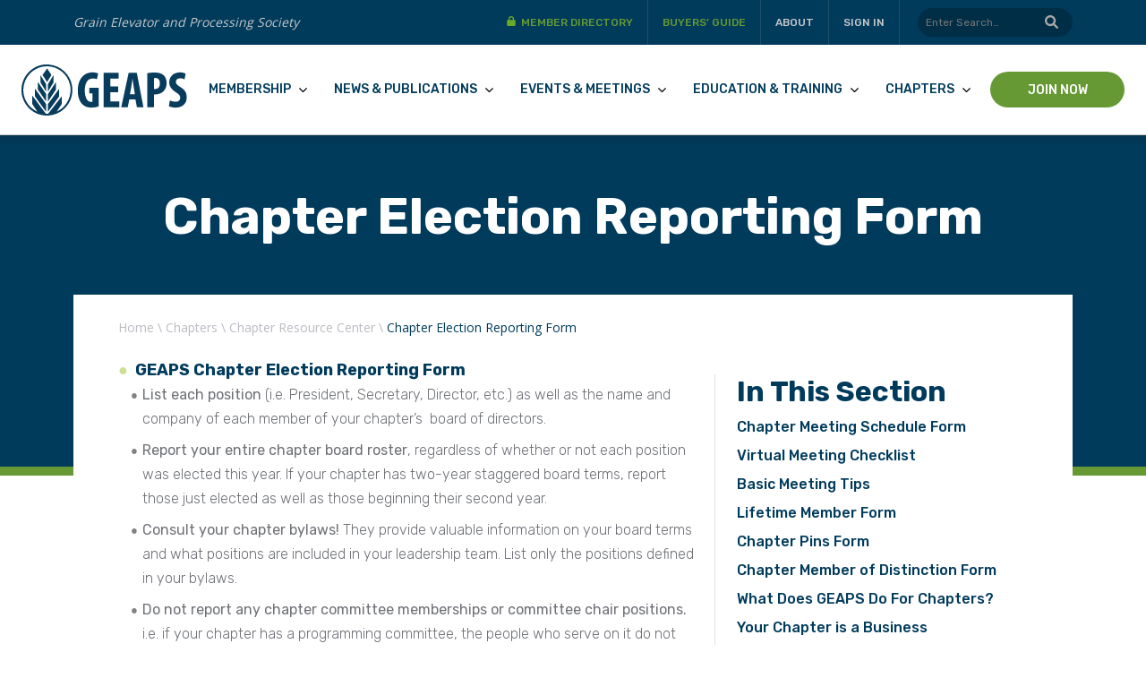

--- FILE ---
content_type: text/html; charset=UTF-8
request_url: https://www.geaps.com/chapters/chapter-resource-center/chapter-election-reporting-form/
body_size: 98309
content:
<!doctype html>
<html class="h-100" lang="en-US">

<head>
	<!--=== META TAGS ===-->
	<meta charset="UTF-8" />
	<meta http-equiv="X-UA-Compatible" content="IE=edge,chrome=1">
	<meta charset="UTF-8" />
<script>
var gform;gform||(document.addEventListener("gform_main_scripts_loaded",function(){gform.scriptsLoaded=!0}),window.addEventListener("DOMContentLoaded",function(){gform.domLoaded=!0}),gform={domLoaded:!1,scriptsLoaded:!1,initializeOnLoaded:function(o){gform.domLoaded&&gform.scriptsLoaded?o():!gform.domLoaded&&gform.scriptsLoaded?window.addEventListener("DOMContentLoaded",o):document.addEventListener("gform_main_scripts_loaded",o)},hooks:{action:{},filter:{}},addAction:function(o,n,r,t){gform.addHook("action",o,n,r,t)},addFilter:function(o,n,r,t){gform.addHook("filter",o,n,r,t)},doAction:function(o){gform.doHook("action",o,arguments)},applyFilters:function(o){return gform.doHook("filter",o,arguments)},removeAction:function(o,n){gform.removeHook("action",o,n)},removeFilter:function(o,n,r){gform.removeHook("filter",o,n,r)},addHook:function(o,n,r,t,i){null==gform.hooks[o][n]&&(gform.hooks[o][n]=[]);var e=gform.hooks[o][n];null==i&&(i=n+"_"+e.length),gform.hooks[o][n].push({tag:i,callable:r,priority:t=null==t?10:t})},doHook:function(n,o,r){var t;if(r=Array.prototype.slice.call(r,1),null!=gform.hooks[n][o]&&((o=gform.hooks[n][o]).sort(function(o,n){return o.priority-n.priority}),o.forEach(function(o){"function"!=typeof(t=o.callable)&&(t=window[t]),"action"==n?t.apply(null,r):r[0]=t.apply(null,r)})),"filter"==n)return r[0]},removeHook:function(o,n,t,i){var r;null!=gform.hooks[o][n]&&(r=(r=gform.hooks[o][n]).filter(function(o,n,r){return!!(null!=i&&i!=o.tag||null!=t&&t!=o.priority)}),gform.hooks[o][n]=r)}});
</script>

	<meta name="author" content="Name">
	<meta name="viewport" content="width=device-width, initial-scale=1, maximum-scale=1">
	<meta name="ahrefs-site-verification" content="">
	<meta name="msapplication-TileColor" content="#da532c">
	<meta name="theme-color" content="#ffffff">

	<!-- favicons -->
	<!--[if IE]><link rel="shortcut icon" href="favicon.ico" /><![endif]-->
	<link rel="apple-touch-icon" sizes="180x180" href="https://www.geaps.com/app/themes/geaps/apple-touch-icon.png">
	<link rel="icon" type="image/png" sizes="32x32" href="https://www.geaps.com/app/themes/geaps/favicon-32x32.png">
	<link rel="icon" type="image/png" sizes="16x16" href="https://www.geaps.com/app/themes/geaps/favicon-16x16.png">
	<link rel="manifest" crossorigin="use-credentials" href="https://www.geaps.com/app/themes/geaps/manifest.json">
	<link rel="alternate" type="application/rss+xml" title="GEAPS Feed" href="https://www.geaps.com/feed/">
	<link rel="stylesheet" href="https://cdn.jsdelivr.net/npm/bootstrap@4.3.1/dist/css/bootstrap.min.css" integrity="sha384-ggOyR0iXCbMQv3Xipma34MD+dH/1fQ784/j6cY/iJTQUOhcWr7x9JvoRxT2MZw1T" crossorigin="anonymous">
		<style>img:is([sizes="auto" i], [sizes^="auto," i]) { contain-intrinsic-size: 3000px 1500px }</style>
	
<!-- WTMLab-Meta Output (Singular) Start -->
<meta name="description" content="GEAPS Chapter Election Reporting Form List each position (i.e. President, Secretary, Director, etc.) as well as the name and company of each member of your chapter’s  board of directors. Report your entire chapter board roster, regardless of whether or not each position was elected this year. If your chapter has two-year staggered board terms, report those just...">
<meta property="og:title" content="Chapter Election Reporting Form">
<meta property="og:description" content="GEAPS Chapter Election Reporting Form List each position (i.e. President, Secretary, Director, etc.) as well as the name and company of each member of your chapter’s  board of directors. Report your entire chapter board roster, regardless of whether or not each position was elected this year. If your chapter has two-year staggered board terms, report those just...">
<meta property="og:url" content="https://www.geaps.com/chapters/chapter-resource-center/chapter-election-reporting-form/">
<meta name="twitter:card" content="summary_large_image">
<meta name="twitter:title" content="Chapter Election Reporting Form">
<meta name="twitter:description" content="GEAPS Chapter Election Reporting Form List each position (i.e. President, Secretary, Director, etc.) as well as the name and company of each member of your chapter’s  board of directors. Report your entire chapter board roster, regardless of whether or not each position was elected this year. If your chapter has two-year staggered board terms, report those just...">
<link rel="canonical" href="https://www.geaps.com/chapters/chapter-resource-center/chapter-election-reporting-form/">
<!-- WTMLab-Meta Output (Singular) End -->

<!-- Google Tag Manager for WordPress by gtm4wp.com -->
<script data-cfasync="false" data-pagespeed-no-defer>
	var gtm4wp_datalayer_name = "dataLayer";
	var dataLayer = dataLayer || [];
</script>
<!-- End Google Tag Manager for WordPress by gtm4wp.com -->
	<!-- This site is optimized with the Yoast SEO plugin v20.13 - https://yoast.com/wordpress/plugins/seo/ -->
	<title>Chapter Election Reporting Form - GEAPS</title>
	<meta name="robots" content="index, follow, max-snippet:-1, max-image-preview:large, max-video-preview:-1" />
	<link rel="canonical" href="https://www.geaps.com/chapters/chapter-resource-center/chapter-election-reporting-form/" />
	<meta property="og:locale" content="en_US" />
	<meta property="og:type" content="article" />
	<meta property="og:title" content="Chapter Election Reporting Form - GEAPS" />
	<meta property="og:description" content="GEAPS Chapter Election Reporting Form  List each position (i.e. President, Secretary, Director, etc.) as well as the name and company of each member of your chapter’s  board of directors.  Report your entire chapter board roster, regardless of whether or not each position was elected this year. If your chapter has [&hellip;]" />
	<meta property="og:url" content="https://www.geaps.com/chapters/chapter-resource-center/chapter-election-reporting-form/" />
	<meta property="og:site_name" content="GEAPS" />
	<meta property="article:publisher" content="https://www.facebook.com/GEAPS/" />
	<meta property="article:modified_time" content="2022-09-15T04:24:33+00:00" />
	<meta name="twitter:card" content="summary_large_image" />
	<meta name="twitter:label1" content="Est. reading time" />
	<meta name="twitter:data1" content="1 minute" />
	<script type="application/ld+json" class="yoast-schema-graph">{"@context":"https://schema.org","@graph":[{"@type":"WebPage","@id":"https://www.geaps.com/chapters/chapter-resource-center/chapter-election-reporting-form/","url":"https://www.geaps.com/chapters/chapter-resource-center/chapter-election-reporting-form/","name":"Chapter Election Reporting Form - GEAPS","isPartOf":{"@id":"https://www.geaps.com/#website"},"datePublished":"2022-09-15T03:09:41+00:00","dateModified":"2022-09-15T04:24:33+00:00","breadcrumb":{"@id":"https://www.geaps.com/chapters/chapter-resource-center/chapter-election-reporting-form/#breadcrumb"},"inLanguage":"en-US","potentialAction":[{"@type":"ReadAction","target":["https://www.geaps.com/chapters/chapter-resource-center/chapter-election-reporting-form/"]}]},{"@type":"BreadcrumbList","@id":"https://www.geaps.com/chapters/chapter-resource-center/chapter-election-reporting-form/#breadcrumb","itemListElement":[{"@type":"ListItem","position":1,"name":"Home","item":"https://www.geaps.com/"},{"@type":"ListItem","position":2,"name":"Chapters","item":"https://www.geaps.com/chapters/"},{"@type":"ListItem","position":3,"name":"Chapter Resource Center","item":"https://www.geaps.com/chapters/chapter-resource-center/"},{"@type":"ListItem","position":4,"name":"Chapter Election Reporting Form"}]},{"@type":"WebSite","@id":"https://www.geaps.com/#website","url":"https://www.geaps.com/","name":"GEAPS","description":"The Knowledge Resource for the World of Grain Handling and Processing Industry Operations","publisher":{"@id":"https://www.geaps.com/#organization"},"potentialAction":[{"@type":"SearchAction","target":{"@type":"EntryPoint","urlTemplate":"https://www.geaps.com/?s={search_term_string}"},"query-input":"required name=search_term_string"}],"inLanguage":"en-US"},{"@type":"Organization","@id":"https://www.geaps.com/#organization","name":"GEAPS","url":"https://www.geaps.com/","logo":{"@type":"ImageObject","inLanguage":"en-US","@id":"https://www.geaps.com/#/schema/logo/image/","url":"https://www.geaps.com/app/uploads/2022/06/logo-geaps.svg","contentUrl":"https://www.geaps.com/app/uploads/2022/06/logo-geaps.svg","caption":"GEAPS"},"image":{"@id":"https://www.geaps.com/#/schema/logo/image/"},"sameAs":["https://www.facebook.com/GEAPS/","https://www.instagram.com/geapsinfo/"]}]}</script>
	<!-- / Yoast SEO plugin. -->


<link rel='dns-prefetch' href='//www.geaps.com' />
<link rel='dns-prefetch' href='//static.addtoany.com' />
<link rel='dns-prefetch' href='//cdn.jsdelivr.net' />
<link rel='dns-prefetch' href='//www.google.com' />
<link rel="alternate" type="application/rss+xml" title="GEAPS &raquo; Feed" href="https://www.geaps.com/feed/" />
<link rel="alternate" type="application/rss+xml" title="GEAPS &raquo; Comments Feed" href="https://www.geaps.com/comments/feed/" />
<script>
window._wpemojiSettings = {"baseUrl":"https:\/\/s.w.org\/images\/core\/emoji\/15.0.3\/72x72\/","ext":".png","svgUrl":"https:\/\/s.w.org\/images\/core\/emoji\/15.0.3\/svg\/","svgExt":".svg","source":{"concatemoji":"https:\/\/www.geaps.com\/wp\/wp-includes\/js\/wp-emoji-release.min.js?ver=6.7.2"}};
/*! This file is auto-generated */
!function(i,n){var o,s,e;function c(e){try{var t={supportTests:e,timestamp:(new Date).valueOf()};sessionStorage.setItem(o,JSON.stringify(t))}catch(e){}}function p(e,t,n){e.clearRect(0,0,e.canvas.width,e.canvas.height),e.fillText(t,0,0);var t=new Uint32Array(e.getImageData(0,0,e.canvas.width,e.canvas.height).data),r=(e.clearRect(0,0,e.canvas.width,e.canvas.height),e.fillText(n,0,0),new Uint32Array(e.getImageData(0,0,e.canvas.width,e.canvas.height).data));return t.every(function(e,t){return e===r[t]})}function u(e,t,n){switch(t){case"flag":return n(e,"\ud83c\udff3\ufe0f\u200d\u26a7\ufe0f","\ud83c\udff3\ufe0f\u200b\u26a7\ufe0f")?!1:!n(e,"\ud83c\uddfa\ud83c\uddf3","\ud83c\uddfa\u200b\ud83c\uddf3")&&!n(e,"\ud83c\udff4\udb40\udc67\udb40\udc62\udb40\udc65\udb40\udc6e\udb40\udc67\udb40\udc7f","\ud83c\udff4\u200b\udb40\udc67\u200b\udb40\udc62\u200b\udb40\udc65\u200b\udb40\udc6e\u200b\udb40\udc67\u200b\udb40\udc7f");case"emoji":return!n(e,"\ud83d\udc26\u200d\u2b1b","\ud83d\udc26\u200b\u2b1b")}return!1}function f(e,t,n){var r="undefined"!=typeof WorkerGlobalScope&&self instanceof WorkerGlobalScope?new OffscreenCanvas(300,150):i.createElement("canvas"),a=r.getContext("2d",{willReadFrequently:!0}),o=(a.textBaseline="top",a.font="600 32px Arial",{});return e.forEach(function(e){o[e]=t(a,e,n)}),o}function t(e){var t=i.createElement("script");t.src=e,t.defer=!0,i.head.appendChild(t)}"undefined"!=typeof Promise&&(o="wpEmojiSettingsSupports",s=["flag","emoji"],n.supports={everything:!0,everythingExceptFlag:!0},e=new Promise(function(e){i.addEventListener("DOMContentLoaded",e,{once:!0})}),new Promise(function(t){var n=function(){try{var e=JSON.parse(sessionStorage.getItem(o));if("object"==typeof e&&"number"==typeof e.timestamp&&(new Date).valueOf()<e.timestamp+604800&&"object"==typeof e.supportTests)return e.supportTests}catch(e){}return null}();if(!n){if("undefined"!=typeof Worker&&"undefined"!=typeof OffscreenCanvas&&"undefined"!=typeof URL&&URL.createObjectURL&&"undefined"!=typeof Blob)try{var e="postMessage("+f.toString()+"("+[JSON.stringify(s),u.toString(),p.toString()].join(",")+"));",r=new Blob([e],{type:"text/javascript"}),a=new Worker(URL.createObjectURL(r),{name:"wpTestEmojiSupports"});return void(a.onmessage=function(e){c(n=e.data),a.terminate(),t(n)})}catch(e){}c(n=f(s,u,p))}t(n)}).then(function(e){for(var t in e)n.supports[t]=e[t],n.supports.everything=n.supports.everything&&n.supports[t],"flag"!==t&&(n.supports.everythingExceptFlag=n.supports.everythingExceptFlag&&n.supports[t]);n.supports.everythingExceptFlag=n.supports.everythingExceptFlag&&!n.supports.flag,n.DOMReady=!1,n.readyCallback=function(){n.DOMReady=!0}}).then(function(){return e}).then(function(){var e;n.supports.everything||(n.readyCallback(),(e=n.source||{}).concatemoji?t(e.concatemoji):e.wpemoji&&e.twemoji&&(t(e.twemoji),t(e.wpemoji)))}))}((window,document),window._wpemojiSettings);
</script>
<link rel='stylesheet' id='adsanity-default-css-css' href='https://www.geaps.com/app/plugins/adsanity/dist/css/widget-default.css?ver=1.9.4' media='screen' />
<link rel='stylesheet' id='dashicons-css' href='https://www.geaps.com/wp/wp-includes/css/dashicons.min.css?ver=6.7.2' media='all' />
<link rel='stylesheet' id='elusive-css' href='https://www.geaps.com/app/plugins/menu-icons/vendor/codeinwp/icon-picker/css/types/elusive.min.css?ver=2.0' media='all' />
<link rel='stylesheet' id='menu-icon-font-awesome-css' href='https://www.geaps.com/app/plugins/menu-icons/css/fontawesome/css/all.min.css?ver=5.15.4' media='all' />
<link rel='stylesheet' id='foundation-icons-css' href='https://www.geaps.com/app/plugins/menu-icons/vendor/codeinwp/icon-picker/css/types/foundation-icons.min.css?ver=3.0' media='all' />
<link rel='stylesheet' id='genericons-css' href='https://www.geaps.com/app/plugins/menu-icons/vendor/codeinwp/icon-picker/css/types/genericons.min.css?ver=3.4' media='all' />
<link rel='stylesheet' id='menu-icons-extra-css' href='https://www.geaps.com/app/plugins/menu-icons/css/extra.min.css?ver=0.13.9' media='all' />
<style id='wp-emoji-styles-inline-css'>

	img.wp-smiley, img.emoji {
		display: inline !important;
		border: none !important;
		box-shadow: none !important;
		height: 1em !important;
		width: 1em !important;
		margin: 0 0.07em !important;
		vertical-align: -0.1em !important;
		background: none !important;
		padding: 0 !important;
	}
</style>
<link rel='stylesheet' id='wp-block-library-css' href='https://www.geaps.com/wp/wp-includes/css/dist/block-library/style.min.css?ver=6.7.2' media='all' />
<style id='global-styles-inline-css'>
:root{--wp--preset--aspect-ratio--square: 1;--wp--preset--aspect-ratio--4-3: 4/3;--wp--preset--aspect-ratio--3-4: 3/4;--wp--preset--aspect-ratio--3-2: 3/2;--wp--preset--aspect-ratio--2-3: 2/3;--wp--preset--aspect-ratio--16-9: 16/9;--wp--preset--aspect-ratio--9-16: 9/16;--wp--preset--color--black: #000000;--wp--preset--color--cyan-bluish-gray: #abb8c3;--wp--preset--color--white: #ffffff;--wp--preset--color--pale-pink: #f78da7;--wp--preset--color--vivid-red: #cf2e2e;--wp--preset--color--luminous-vivid-orange: #ff6900;--wp--preset--color--luminous-vivid-amber: #fcb900;--wp--preset--color--light-green-cyan: #7bdcb5;--wp--preset--color--vivid-green-cyan: #00d084;--wp--preset--color--pale-cyan-blue: #8ed1fc;--wp--preset--color--vivid-cyan-blue: #0693e3;--wp--preset--color--vivid-purple: #9b51e0;--wp--preset--color--blue-dark: #021c2b;--wp--preset--color--blue-main: #003b5c;--wp--preset--color--blue-light-1: #aabdc8;--wp--preset--color--blue-light-2: #002e46;--wp--preset--color--blue-light-3: #f4f4f7;--wp--preset--color--green-dark: #2e5c1f;--wp--preset--color--green-main: #669933;--wp--preset--color--green-light-1: #98bb3b;--wp--preset--color--green-light-2: #cce095;--wp--preset--color--green-light-3: #edf7d1;--wp--preset--color--orange-dark: #e07618;--wp--preset--color--orange-main: #e07618;--wp--preset--color--orange-light-1: #ffd03d;--wp--preset--color--orange-light-2: #fffcaf;--wp--preset--color--gray-dark: #262627;--wp--preset--color--gray-main: #5c5c5d;--wp--preset--color--gray-light-1: #c8c8c9;--wp--preset--color--gray-light-2: #f6f6f6;--wp--preset--gradient--vivid-cyan-blue-to-vivid-purple: linear-gradient(135deg,rgba(6,147,227,1) 0%,rgb(155,81,224) 100%);--wp--preset--gradient--light-green-cyan-to-vivid-green-cyan: linear-gradient(135deg,rgb(122,220,180) 0%,rgb(0,208,130) 100%);--wp--preset--gradient--luminous-vivid-amber-to-luminous-vivid-orange: linear-gradient(135deg,rgba(252,185,0,1) 0%,rgba(255,105,0,1) 100%);--wp--preset--gradient--luminous-vivid-orange-to-vivid-red: linear-gradient(135deg,rgba(255,105,0,1) 0%,rgb(207,46,46) 100%);--wp--preset--gradient--very-light-gray-to-cyan-bluish-gray: linear-gradient(135deg,rgb(238,238,238) 0%,rgb(169,184,195) 100%);--wp--preset--gradient--cool-to-warm-spectrum: linear-gradient(135deg,rgb(74,234,220) 0%,rgb(151,120,209) 20%,rgb(207,42,186) 40%,rgb(238,44,130) 60%,rgb(251,105,98) 80%,rgb(254,248,76) 100%);--wp--preset--gradient--blush-light-purple: linear-gradient(135deg,rgb(255,206,236) 0%,rgb(152,150,240) 100%);--wp--preset--gradient--blush-bordeaux: linear-gradient(135deg,rgb(254,205,165) 0%,rgb(254,45,45) 50%,rgb(107,0,62) 100%);--wp--preset--gradient--luminous-dusk: linear-gradient(135deg,rgb(255,203,112) 0%,rgb(199,81,192) 50%,rgb(65,88,208) 100%);--wp--preset--gradient--pale-ocean: linear-gradient(135deg,rgb(255,245,203) 0%,rgb(182,227,212) 50%,rgb(51,167,181) 100%);--wp--preset--gradient--electric-grass: linear-gradient(135deg,rgb(202,248,128) 0%,rgb(113,206,126) 100%);--wp--preset--gradient--midnight: linear-gradient(135deg,rgb(2,3,129) 0%,rgb(40,116,252) 100%);--wp--preset--font-size--small: 13px;--wp--preset--font-size--medium: 20px;--wp--preset--font-size--large: 36px;--wp--preset--font-size--x-large: 42px;--wp--preset--spacing--20: 0.44rem;--wp--preset--spacing--30: 0.67rem;--wp--preset--spacing--40: 1rem;--wp--preset--spacing--50: 1.5rem;--wp--preset--spacing--60: 2.25rem;--wp--preset--spacing--70: 3.38rem;--wp--preset--spacing--80: 5.06rem;--wp--preset--shadow--natural: 6px 6px 9px rgba(0, 0, 0, 0.2);--wp--preset--shadow--deep: 12px 12px 50px rgba(0, 0, 0, 0.4);--wp--preset--shadow--sharp: 6px 6px 0px rgba(0, 0, 0, 0.2);--wp--preset--shadow--outlined: 6px 6px 0px -3px rgba(255, 255, 255, 1), 6px 6px rgba(0, 0, 0, 1);--wp--preset--shadow--crisp: 6px 6px 0px rgba(0, 0, 0, 1);--wp--custom--base-font: 16;--wp--custom--line-height--small: 1.2;--wp--custom--line-height--medium: 1.4;--wp--custom--line-height--large: 1.8;}:root { --wp--style--global--content-size: 800px;--wp--style--global--wide-size: 1000px; }:where(body) { margin: 0; }.wp-site-blocks > .alignleft { float: left; margin-right: 2em; }.wp-site-blocks > .alignright { float: right; margin-left: 2em; }.wp-site-blocks > .aligncenter { justify-content: center; margin-left: auto; margin-right: auto; }:where(.is-layout-flex){gap: 0.5em;}:where(.is-layout-grid){gap: 0.5em;}.is-layout-flow > .alignleft{float: left;margin-inline-start: 0;margin-inline-end: 2em;}.is-layout-flow > .alignright{float: right;margin-inline-start: 2em;margin-inline-end: 0;}.is-layout-flow > .aligncenter{margin-left: auto !important;margin-right: auto !important;}.is-layout-constrained > .alignleft{float: left;margin-inline-start: 0;margin-inline-end: 2em;}.is-layout-constrained > .alignright{float: right;margin-inline-start: 2em;margin-inline-end: 0;}.is-layout-constrained > .aligncenter{margin-left: auto !important;margin-right: auto !important;}.is-layout-constrained > :where(:not(.alignleft):not(.alignright):not(.alignfull)){max-width: var(--wp--style--global--content-size);margin-left: auto !important;margin-right: auto !important;}.is-layout-constrained > .alignwide{max-width: var(--wp--style--global--wide-size);}body .is-layout-flex{display: flex;}.is-layout-flex{flex-wrap: wrap;align-items: center;}.is-layout-flex > :is(*, div){margin: 0;}body .is-layout-grid{display: grid;}.is-layout-grid > :is(*, div){margin: 0;}body{padding-top: 0px;padding-right: 0px;padding-bottom: 0px;padding-left: 0px;}a:where(:not(.wp-element-button)){text-decoration: underline;}:root :where(.wp-element-button, .wp-block-button__link){background-color: #32373c;border-width: 0;color: #fff;font-family: inherit;font-size: inherit;line-height: inherit;padding: calc(0.667em + 2px) calc(1.333em + 2px);text-decoration: none;}.has-black-color{color: var(--wp--preset--color--black) !important;}.has-cyan-bluish-gray-color{color: var(--wp--preset--color--cyan-bluish-gray) !important;}.has-white-color{color: var(--wp--preset--color--white) !important;}.has-pale-pink-color{color: var(--wp--preset--color--pale-pink) !important;}.has-vivid-red-color{color: var(--wp--preset--color--vivid-red) !important;}.has-luminous-vivid-orange-color{color: var(--wp--preset--color--luminous-vivid-orange) !important;}.has-luminous-vivid-amber-color{color: var(--wp--preset--color--luminous-vivid-amber) !important;}.has-light-green-cyan-color{color: var(--wp--preset--color--light-green-cyan) !important;}.has-vivid-green-cyan-color{color: var(--wp--preset--color--vivid-green-cyan) !important;}.has-pale-cyan-blue-color{color: var(--wp--preset--color--pale-cyan-blue) !important;}.has-vivid-cyan-blue-color{color: var(--wp--preset--color--vivid-cyan-blue) !important;}.has-vivid-purple-color{color: var(--wp--preset--color--vivid-purple) !important;}.has-blue-dark-color{color: var(--wp--preset--color--blue-dark) !important;}.has-blue-main-color{color: var(--wp--preset--color--blue-main) !important;}.has-blue-light-1-color{color: var(--wp--preset--color--blue-light-1) !important;}.has-blue-light-2-color{color: var(--wp--preset--color--blue-light-2) !important;}.has-blue-light-3-color{color: var(--wp--preset--color--blue-light-3) !important;}.has-green-dark-color{color: var(--wp--preset--color--green-dark) !important;}.has-green-main-color{color: var(--wp--preset--color--green-main) !important;}.has-green-light-1-color{color: var(--wp--preset--color--green-light-1) !important;}.has-green-light-2-color{color: var(--wp--preset--color--green-light-2) !important;}.has-green-light-3-color{color: var(--wp--preset--color--green-light-3) !important;}.has-orange-dark-color{color: var(--wp--preset--color--orange-dark) !important;}.has-orange-main-color{color: var(--wp--preset--color--orange-main) !important;}.has-orange-light-1-color{color: var(--wp--preset--color--orange-light-1) !important;}.has-orange-light-2-color{color: var(--wp--preset--color--orange-light-2) !important;}.has-gray-dark-color{color: var(--wp--preset--color--gray-dark) !important;}.has-gray-main-color{color: var(--wp--preset--color--gray-main) !important;}.has-gray-light-1-color{color: var(--wp--preset--color--gray-light-1) !important;}.has-gray-light-2-color{color: var(--wp--preset--color--gray-light-2) !important;}.has-black-background-color{background-color: var(--wp--preset--color--black) !important;}.has-cyan-bluish-gray-background-color{background-color: var(--wp--preset--color--cyan-bluish-gray) !important;}.has-white-background-color{background-color: var(--wp--preset--color--white) !important;}.has-pale-pink-background-color{background-color: var(--wp--preset--color--pale-pink) !important;}.has-vivid-red-background-color{background-color: var(--wp--preset--color--vivid-red) !important;}.has-luminous-vivid-orange-background-color{background-color: var(--wp--preset--color--luminous-vivid-orange) !important;}.has-luminous-vivid-amber-background-color{background-color: var(--wp--preset--color--luminous-vivid-amber) !important;}.has-light-green-cyan-background-color{background-color: var(--wp--preset--color--light-green-cyan) !important;}.has-vivid-green-cyan-background-color{background-color: var(--wp--preset--color--vivid-green-cyan) !important;}.has-pale-cyan-blue-background-color{background-color: var(--wp--preset--color--pale-cyan-blue) !important;}.has-vivid-cyan-blue-background-color{background-color: var(--wp--preset--color--vivid-cyan-blue) !important;}.has-vivid-purple-background-color{background-color: var(--wp--preset--color--vivid-purple) !important;}.has-blue-dark-background-color{background-color: var(--wp--preset--color--blue-dark) !important;}.has-blue-main-background-color{background-color: var(--wp--preset--color--blue-main) !important;}.has-blue-light-1-background-color{background-color: var(--wp--preset--color--blue-light-1) !important;}.has-blue-light-2-background-color{background-color: var(--wp--preset--color--blue-light-2) !important;}.has-blue-light-3-background-color{background-color: var(--wp--preset--color--blue-light-3) !important;}.has-green-dark-background-color{background-color: var(--wp--preset--color--green-dark) !important;}.has-green-main-background-color{background-color: var(--wp--preset--color--green-main) !important;}.has-green-light-1-background-color{background-color: var(--wp--preset--color--green-light-1) !important;}.has-green-light-2-background-color{background-color: var(--wp--preset--color--green-light-2) !important;}.has-green-light-3-background-color{background-color: var(--wp--preset--color--green-light-3) !important;}.has-orange-dark-background-color{background-color: var(--wp--preset--color--orange-dark) !important;}.has-orange-main-background-color{background-color: var(--wp--preset--color--orange-main) !important;}.has-orange-light-1-background-color{background-color: var(--wp--preset--color--orange-light-1) !important;}.has-orange-light-2-background-color{background-color: var(--wp--preset--color--orange-light-2) !important;}.has-gray-dark-background-color{background-color: var(--wp--preset--color--gray-dark) !important;}.has-gray-main-background-color{background-color: var(--wp--preset--color--gray-main) !important;}.has-gray-light-1-background-color{background-color: var(--wp--preset--color--gray-light-1) !important;}.has-gray-light-2-background-color{background-color: var(--wp--preset--color--gray-light-2) !important;}.has-black-border-color{border-color: var(--wp--preset--color--black) !important;}.has-cyan-bluish-gray-border-color{border-color: var(--wp--preset--color--cyan-bluish-gray) !important;}.has-white-border-color{border-color: var(--wp--preset--color--white) !important;}.has-pale-pink-border-color{border-color: var(--wp--preset--color--pale-pink) !important;}.has-vivid-red-border-color{border-color: var(--wp--preset--color--vivid-red) !important;}.has-luminous-vivid-orange-border-color{border-color: var(--wp--preset--color--luminous-vivid-orange) !important;}.has-luminous-vivid-amber-border-color{border-color: var(--wp--preset--color--luminous-vivid-amber) !important;}.has-light-green-cyan-border-color{border-color: var(--wp--preset--color--light-green-cyan) !important;}.has-vivid-green-cyan-border-color{border-color: var(--wp--preset--color--vivid-green-cyan) !important;}.has-pale-cyan-blue-border-color{border-color: var(--wp--preset--color--pale-cyan-blue) !important;}.has-vivid-cyan-blue-border-color{border-color: var(--wp--preset--color--vivid-cyan-blue) !important;}.has-vivid-purple-border-color{border-color: var(--wp--preset--color--vivid-purple) !important;}.has-blue-dark-border-color{border-color: var(--wp--preset--color--blue-dark) !important;}.has-blue-main-border-color{border-color: var(--wp--preset--color--blue-main) !important;}.has-blue-light-1-border-color{border-color: var(--wp--preset--color--blue-light-1) !important;}.has-blue-light-2-border-color{border-color: var(--wp--preset--color--blue-light-2) !important;}.has-blue-light-3-border-color{border-color: var(--wp--preset--color--blue-light-3) !important;}.has-green-dark-border-color{border-color: var(--wp--preset--color--green-dark) !important;}.has-green-main-border-color{border-color: var(--wp--preset--color--green-main) !important;}.has-green-light-1-border-color{border-color: var(--wp--preset--color--green-light-1) !important;}.has-green-light-2-border-color{border-color: var(--wp--preset--color--green-light-2) !important;}.has-green-light-3-border-color{border-color: var(--wp--preset--color--green-light-3) !important;}.has-orange-dark-border-color{border-color: var(--wp--preset--color--orange-dark) !important;}.has-orange-main-border-color{border-color: var(--wp--preset--color--orange-main) !important;}.has-orange-light-1-border-color{border-color: var(--wp--preset--color--orange-light-1) !important;}.has-orange-light-2-border-color{border-color: var(--wp--preset--color--orange-light-2) !important;}.has-gray-dark-border-color{border-color: var(--wp--preset--color--gray-dark) !important;}.has-gray-main-border-color{border-color: var(--wp--preset--color--gray-main) !important;}.has-gray-light-1-border-color{border-color: var(--wp--preset--color--gray-light-1) !important;}.has-gray-light-2-border-color{border-color: var(--wp--preset--color--gray-light-2) !important;}.has-vivid-cyan-blue-to-vivid-purple-gradient-background{background: var(--wp--preset--gradient--vivid-cyan-blue-to-vivid-purple) !important;}.has-light-green-cyan-to-vivid-green-cyan-gradient-background{background: var(--wp--preset--gradient--light-green-cyan-to-vivid-green-cyan) !important;}.has-luminous-vivid-amber-to-luminous-vivid-orange-gradient-background{background: var(--wp--preset--gradient--luminous-vivid-amber-to-luminous-vivid-orange) !important;}.has-luminous-vivid-orange-to-vivid-red-gradient-background{background: var(--wp--preset--gradient--luminous-vivid-orange-to-vivid-red) !important;}.has-very-light-gray-to-cyan-bluish-gray-gradient-background{background: var(--wp--preset--gradient--very-light-gray-to-cyan-bluish-gray) !important;}.has-cool-to-warm-spectrum-gradient-background{background: var(--wp--preset--gradient--cool-to-warm-spectrum) !important;}.has-blush-light-purple-gradient-background{background: var(--wp--preset--gradient--blush-light-purple) !important;}.has-blush-bordeaux-gradient-background{background: var(--wp--preset--gradient--blush-bordeaux) !important;}.has-luminous-dusk-gradient-background{background: var(--wp--preset--gradient--luminous-dusk) !important;}.has-pale-ocean-gradient-background{background: var(--wp--preset--gradient--pale-ocean) !important;}.has-electric-grass-gradient-background{background: var(--wp--preset--gradient--electric-grass) !important;}.has-midnight-gradient-background{background: var(--wp--preset--gradient--midnight) !important;}.has-small-font-size{font-size: var(--wp--preset--font-size--small) !important;}.has-medium-font-size{font-size: var(--wp--preset--font-size--medium) !important;}.has-large-font-size{font-size: var(--wp--preset--font-size--large) !important;}.has-x-large-font-size{font-size: var(--wp--preset--font-size--x-large) !important;}
:where(.wp-block-post-template.is-layout-flex){gap: 1.25em;}:where(.wp-block-post-template.is-layout-grid){gap: 1.25em;}
:where(.wp-block-columns.is-layout-flex){gap: 2em;}:where(.wp-block-columns.is-layout-grid){gap: 2em;}
:root :where(.wp-block-pullquote){font-size: 1.5em;line-height: 1.6;}
</style>
<link rel='stylesheet' id='arc-imis-integration-plugin-css' href='https://www.geaps.com/app/plugins/imis-integration/public/css/arc-imis-integration-plugin-public.css?ver=1.0.0' media='all' />
<link rel='stylesheet' id='intern-css' href='https://www.geaps.com/app/themes/geaps/dist/css/style.min.css?defer&#038;ver=1.0.2' media='all' />
<link rel='stylesheet' id='bootstrap-css' href='https://www.geaps.com/app/themes/geaps/dist/css/bootstrap.min.css?defer&#038;ver=1.0.2' media='all' />
<link rel='stylesheet' id='pretty-checkbox-css' href='https://cdn.jsdelivr.net/npm/pretty-checkbox@3.0/dist/pretty-checkbox.min.css?ver=6.7.2' media='all' />
<link rel='stylesheet' id='slick-css' href='//cdn.jsdelivr.net/npm/slick-carousel@1.8.1/slick/slick.css?ver=6.7.2' media='all' />
<link rel='stylesheet' id='gforms_reset_css-css' href='https://www.geaps.com/app/plugins/gravityforms/legacy/css/formreset.min.css?ver=2.6.4.2' media='all' />
<link rel='stylesheet' id='gforms_formsmain_css-css' href='https://www.geaps.com/app/plugins/gravityforms/legacy/css/formsmain.min.css?ver=2.6.4.2' media='all' />
<link rel='stylesheet' id='gforms_ready_class_css-css' href='https://www.geaps.com/app/plugins/gravityforms/legacy/css/readyclass.min.css?ver=2.6.4.2' media='all' />
<link rel='stylesheet' id='gforms_browsers_css-css' href='https://www.geaps.com/app/plugins/gravityforms/legacy/css/browsers.min.css?ver=2.6.4.2' media='all' />
<link rel='stylesheet' id='addtoany-css' href='https://www.geaps.com/app/plugins/add-to-any/addtoany.min.css?ver=1.16' media='all' />
<script src="https://www.geaps.com/wp/wp-includes/js/dist/dom-ready.min.js?ver=f77871ff7694fffea381" id="wp-dom-ready-js"></script>
<script src="https://www.geaps.com/wp/wp-includes/js/dist/hooks.min.js?ver=4d63a3d491d11ffd8ac6" id="wp-hooks-js"></script>
<script src="https://www.geaps.com/wp/wp-includes/js/dist/i18n.min.js?ver=5e580eb46a90c2b997e6" id="wp-i18n-js"></script>
<script id="wp-i18n-js-after">
wp.i18n.setLocaleData( { 'text direction\u0004ltr': [ 'ltr' ] } );
</script>
<script src="https://www.geaps.com/wp/wp-includes/js/dist/a11y.min.js?ver=3156534cc54473497e14" id="wp-a11y-js"></script>
<script src="https://www.geaps.com/wp/wp-includes/js/dist/vendor/react.min.js?ver=18.3.1.1" id="react-js"></script>
<script src="https://www.geaps.com/wp/wp-includes/js/dist/vendor/react-jsx-runtime.min.js?ver=18.3.1" id="react-jsx-runtime-js"></script>
<script src="https://www.geaps.com/wp/wp-includes/js/dist/deprecated.min.js?ver=e1f84915c5e8ae38964c" id="wp-deprecated-js"></script>
<script src="https://www.geaps.com/wp/wp-includes/js/dist/dom.min.js?ver=93117dfee2692b04b770" id="wp-dom-js"></script>
<script src="https://www.geaps.com/wp/wp-includes/js/dist/vendor/react-dom.min.js?ver=18.3.1.1" id="react-dom-js"></script>
<script src="https://www.geaps.com/wp/wp-includes/js/dist/escape-html.min.js?ver=6561a406d2d232a6fbd2" id="wp-escape-html-js"></script>
<script src="https://www.geaps.com/wp/wp-includes/js/dist/element.min.js?ver=cb762d190aebbec25b27" id="wp-element-js"></script>
<script src="https://www.geaps.com/wp/wp-includes/js/dist/is-shallow-equal.min.js?ver=e0f9f1d78d83f5196979" id="wp-is-shallow-equal-js"></script>
<script src="https://www.geaps.com/wp/wp-includes/js/dist/keycodes.min.js?ver=034ff647a54b018581d3" id="wp-keycodes-js"></script>
<script src="https://www.geaps.com/wp/wp-includes/js/dist/vendor/wp-polyfill.min.js?ver=3.15.0" id="wp-polyfill-js"></script>
<script src="https://www.geaps.com/wp/wp-includes/js/dist/priority-queue.min.js?ver=9c21c957c7e50ffdbf48" id="wp-priority-queue-js"></script>
<script src="https://www.geaps.com/wp/wp-includes/js/dist/compose.min.js?ver=d52df0f868e03c1bd905" id="wp-compose-js"></script>
<script src="https://www.geaps.com/wp/wp-includes/js/dist/private-apis.min.js?ver=4b858962c15c2c7a135f" id="wp-private-apis-js"></script>
<script src="https://www.geaps.com/wp/wp-includes/js/dist/redux-routine.min.js?ver=a0a172871afaeb261566" id="wp-redux-routine-js"></script>
<script src="https://www.geaps.com/wp/wp-includes/js/dist/data.min.js?ver=7c62e39de0308c73d50c" id="wp-data-js"></script>
<script id="wp-data-js-after">
( function() {
	var userId = 0;
	var storageKey = "WP_DATA_USER_" + userId;
	wp.data
		.use( wp.data.plugins.persistence, { storageKey: storageKey } );
} )();
</script>
<script src="https://www.geaps.com/wp/wp-includes/js/dist/rich-text.min.js?ver=4021b9e4e9ef4d3cd868" id="wp-rich-text-js"></script>
<script src="https://www.geaps.com/wp/wp-includes/js/dist/url.min.js?ver=e87eb76272a3a08402d2" id="wp-url-js"></script>
<script src="https://www.geaps.com/wp/wp-includes/js/dist/api-fetch.min.js?ver=d387b816bc1ed2042e28" id="wp-api-fetch-js"></script>
<script id="wp-api-fetch-js-after">
wp.apiFetch.use( wp.apiFetch.createRootURLMiddleware( "https://www.geaps.com/wp-json/" ) );
wp.apiFetch.nonceMiddleware = wp.apiFetch.createNonceMiddleware( "e14762f4ca" );
wp.apiFetch.use( wp.apiFetch.nonceMiddleware );
wp.apiFetch.use( wp.apiFetch.mediaUploadMiddleware );
wp.apiFetch.nonceEndpoint = "https://www.geaps.com/wp/wp-admin/admin-ajax.php?action=rest-nonce";
</script>
<script src="https://www.geaps.com/wp/wp-includes/js/dist/blob.min.js?ver=9113eed771d446f4a556" id="wp-blob-js"></script>
<script src="https://www.geaps.com/wp/wp-includes/js/dist/block-serialization-default-parser.min.js?ver=14d44daebf663d05d330" id="wp-block-serialization-default-parser-js"></script>
<script src="https://www.geaps.com/wp/wp-includes/js/dist/autop.min.js?ver=9fb50649848277dd318d" id="wp-autop-js"></script>
<script src="https://www.geaps.com/wp/wp-includes/js/dist/html-entities.min.js?ver=2cd3358363e0675638fb" id="wp-html-entities-js"></script>
<script src="https://www.geaps.com/wp/wp-includes/js/dist/shortcode.min.js?ver=b7747eee0efafd2f0c3b" id="wp-shortcode-js"></script>
<script src="https://www.geaps.com/wp/wp-includes/js/dist/warning.min.js?ver=ed7c8b0940914f4fe44b" id="wp-warning-js"></script>
<script src="https://www.geaps.com/wp/wp-includes/js/dist/blocks.min.js?ver=8474af4b6260126fa879" id="wp-blocks-js"></script>
<script src="https://www.geaps.com/wp/wp-includes/js/dist/vendor/moment.min.js?ver=2.30.1" id="moment-js"></script>
<script id="moment-js-after">
moment.updateLocale( 'en_US', {"months":["January","February","March","April","May","June","July","August","September","October","November","December"],"monthsShort":["Jan","Feb","Mar","Apr","May","Jun","Jul","Aug","Sep","Oct","Nov","Dec"],"weekdays":["Sunday","Monday","Tuesday","Wednesday","Thursday","Friday","Saturday"],"weekdaysShort":["Sun","Mon","Tue","Wed","Thu","Fri","Sat"],"week":{"dow":1},"longDateFormat":{"LT":"g:i a","LTS":null,"L":null,"LL":"F j, Y","LLL":"F j, Y g:i a","LLLL":null}} );
</script>
<script src="https://www.geaps.com/wp/wp-includes/js/dist/date.min.js?ver=aaca6387d1cf924acc51" id="wp-date-js"></script>
<script id="wp-date-js-after">
wp.date.setSettings( {"l10n":{"locale":"en_US","months":["January","February","March","April","May","June","July","August","September","October","November","December"],"monthsShort":["Jan","Feb","Mar","Apr","May","Jun","Jul","Aug","Sep","Oct","Nov","Dec"],"weekdays":["Sunday","Monday","Tuesday","Wednesday","Thursday","Friday","Saturday"],"weekdaysShort":["Sun","Mon","Tue","Wed","Thu","Fri","Sat"],"meridiem":{"am":"am","pm":"pm","AM":"AM","PM":"PM"},"relative":{"future":"%s from now","past":"%s ago","s":"a second","ss":"%d seconds","m":"a minute","mm":"%d minutes","h":"an hour","hh":"%d hours","d":"a day","dd":"%d days","M":"a month","MM":"%d months","y":"a year","yy":"%d years"},"startOfWeek":1},"formats":{"time":"g:i a","date":"F j, Y","datetime":"F j, Y g:i a","datetimeAbbreviated":"M j, Y g:i a"},"timezone":{"offset":-6,"offsetFormatted":"-6","string":"America\/Chicago","abbr":"CST"}} );
</script>
<script src="https://www.geaps.com/wp/wp-includes/js/dist/primitives.min.js?ver=aef2543ab60c8c9bb609" id="wp-primitives-js"></script>
<script src="https://www.geaps.com/wp/wp-includes/js/dist/components.min.js?ver=fe486283a957ca5ed7c6" id="wp-components-js"></script>
<script src="https://www.geaps.com/wp/wp-includes/js/dist/keyboard-shortcuts.min.js?ver=32686e58e84193ce808b" id="wp-keyboard-shortcuts-js"></script>
<script src="https://www.geaps.com/wp/wp-includes/js/dist/commands.min.js?ver=33b90579e9a6d83ac03b" id="wp-commands-js"></script>
<script src="https://www.geaps.com/wp/wp-includes/js/dist/notices.min.js?ver=673a68a7ac2f556ed50b" id="wp-notices-js"></script>
<script src="https://www.geaps.com/wp/wp-includes/js/dist/preferences-persistence.min.js?ver=9307a8c9e3254140a223" id="wp-preferences-persistence-js"></script>
<script src="https://www.geaps.com/wp/wp-includes/js/dist/preferences.min.js?ver=945c6cbfe821b3070047" id="wp-preferences-js"></script>
<script id="wp-preferences-js-after">
( function() {
				var serverData = false;
				var userId = "0";
				var persistenceLayer = wp.preferencesPersistence.__unstableCreatePersistenceLayer( serverData, userId );
				var preferencesStore = wp.preferences.store;
				wp.data.dispatch( preferencesStore ).setPersistenceLayer( persistenceLayer );
			} ) ();
</script>
<script src="https://www.geaps.com/wp/wp-includes/js/dist/style-engine.min.js?ver=08cc10e9532531e22456" id="wp-style-engine-js"></script>
<script src="https://www.geaps.com/wp/wp-includes/js/dist/token-list.min.js?ver=3b5f5dcfde830ecef24f" id="wp-token-list-js"></script>
<script src="https://www.geaps.com/wp/wp-includes/js/dist/wordcount.min.js?ver=55d8c2bf3dc99e7ea5ec" id="wp-wordcount-js"></script>
<script src="https://www.geaps.com/wp/wp-includes/js/dist/block-editor.min.js?ver=f231d517e98fd9d2c4e5" id="wp-block-editor-js"></script>
<script src="https://www.geaps.com/wp/wp-includes/js/dist/core-data.min.js?ver=85a1680d50d706f2faba" id="wp-core-data-js"></script>
<script src="https://www.geaps.com/wp/wp-includes/js/dist/media-utils.min.js?ver=e10cc6bfcff4fe474479" id="wp-media-utils-js"></script>
<script src="https://www.geaps.com/wp/wp-includes/js/dist/patterns.min.js?ver=b4c7e00c3ec65ecfeaed" id="wp-patterns-js"></script>
<script src="https://www.geaps.com/wp/wp-includes/js/dist/plugins.min.js?ver=ef6da4a9b2747b62c09c" id="wp-plugins-js"></script>
<script src="https://www.geaps.com/wp/wp-includes/js/dist/server-side-render.min.js?ver=1e0f25c205ebeb30bcd2" id="wp-server-side-render-js"></script>
<script src="https://www.geaps.com/wp/wp-includes/js/dist/viewport.min.js?ver=829c9a30d366e1e5054c" id="wp-viewport-js"></script>
<script src="https://www.geaps.com/wp/wp-includes/js/dist/editor.min.js?ver=355cd3c434489d8e5a6b" id="wp-editor-js"></script>
<script id="wp-editor-js-after">
Object.assign( window.wp.editor, window.wp.oldEditor );
</script>
<script src="https://www.geaps.com/app/themes/geaps/dist/js/_rich-text.js?ver=6.7.2" id="block-rich-text-js"></script>
<script id="addtoany-core-js-before">
window.a2a_config=window.a2a_config||{};a2a_config.callbacks=[];a2a_config.overlays=[];a2a_config.templates={};
</script>
<script async src="https://static.addtoany.com/menu/page.js" id="addtoany-core-js"></script>
<script src="https://www.geaps.com/wp/wp-includes/js/jquery/jquery.min.js?ver=3.7.1" id="jquery-core-js"></script>
<script src="https://www.geaps.com/wp/wp-includes/js/jquery/jquery-migrate.min.js?ver=3.4.1" id="jquery-migrate-js"></script>
<script async src="https://www.geaps.com/app/plugins/add-to-any/addtoany.min.js?ver=1.1" id="addtoany-jquery-js"></script>
<script src="https://www.geaps.com/app/themes/geaps/dist/js/mainBundle.js?defer&amp;ver=1.0.2" id="intern-js"></script>
<script src="https://www.geaps.com/app/themes/geaps/dist/js/bootstrap.bundle.min.js?defer&amp;ver=1.0.2" id="bootstrap-js"></script>
<script src="//cdn.jsdelivr.net/npm/slick-carousel@1.8.1/slick/slick.min.js?ver=6.7.2" id="slick-js"></script>
<script defer='defer' src="https://www.geaps.com/app/plugins/gravityforms/js/jquery.json.min.js?ver=2.6.4.2" id="gform_json-js"></script>
<script id="gform_gravityforms-js-extra">
var gf_global = {"gf_currency_config":{"name":"U.S. Dollar","symbol_left":"$","symbol_right":"","symbol_padding":"","thousand_separator":",","decimal_separator":".","decimals":2,"code":"USD"},"base_url":"https:\/\/www.geaps.com\/app\/plugins\/gravityforms","number_formats":[],"spinnerUrl":"https:\/\/www.geaps.com\/app\/plugins\/gravityforms\/images\/spinner.svg","strings":{"newRowAdded":"New row added.","rowRemoved":"Row removed","formSaved":"The form has been saved.  The content contains the link to return and complete the form."}};
var gform_i18n = {"datepicker":{"days":{"monday":"Mon","tuesday":"Tue","wednesday":"Wed","thursday":"Thu","friday":"Fri","saturday":"Sat","sunday":"Sun"},"months":{"january":"January","february":"February","march":"March","april":"April","may":"May","june":"June","july":"July","august":"August","september":"September","october":"October","november":"November","december":"December"},"firstDay":1,"iconText":"Select date"}};
var gf_legacy_multi = {"12":"1"};
var gform_gravityforms = {"strings":{"invalid_file_extension":"This type of file is not allowed. Must be one of the following:","delete_file":"Delete this file","in_progress":"in progress","file_exceeds_limit":"File exceeds size limit","illegal_extension":"This type of file is not allowed.","max_reached":"Maximum number of files reached","unknown_error":"There was a problem while saving the file on the server","currently_uploading":"Please wait for the uploading to complete","cancel":"Cancel","cancel_upload":"Cancel this upload","cancelled":"Cancelled"},"vars":{"images_url":"https:\/\/www.geaps.com\/app\/plugins\/gravityforms\/images"}};
</script>
<script id="gform_gravityforms-js-before">

</script>
<script defer='defer' src="https://www.geaps.com/app/plugins/gravityforms/js/gravityforms.min.js?ver=2.6.4.2" id="gform_gravityforms-js"></script>
<script defer='defer' src="https://www.google.com/recaptcha/api.js?hl=en&amp;ver=6.7.2#038;render=explicit" id="gform_recaptcha-js"></script>
<link rel="https://api.w.org/" href="https://www.geaps.com/wp-json/" /><link rel="alternate" title="JSON" type="application/json" href="https://www.geaps.com/wp-json/wp/v2/pages/942113" /><link rel="EditURI" type="application/rsd+xml" title="RSD" href="https://www.geaps.com/wp/xmlrpc.php?rsd" />
<meta name="generator" content="WordPress 6.7.2" />
<link rel='shortlink' href='https://www.geaps.com/?p=942113' />
<link rel="alternate" title="oEmbed (JSON)" type="application/json+oembed" href="https://www.geaps.com/wp-json/oembed/1.0/embed?url=https%3A%2F%2Fwww.geaps.com%2Fchapters%2Fchapter-resource-center%2Fchapter-election-reporting-form%2F" />
<link rel="alternate" title="oEmbed (XML)" type="text/xml+oembed" href="https://www.geaps.com/wp-json/oembed/1.0/embed?url=https%3A%2F%2Fwww.geaps.com%2Fchapters%2Fchapter-resource-center%2Fchapter-election-reporting-form%2F&#038;format=xml" />

<!-- Google Tag Manager for WordPress by gtm4wp.com -->
<!-- GTM Container placement set to automatic -->
<script data-cfasync="false" data-pagespeed-no-defer type="text/javascript">
	var dataLayer_content = {"pagePostType":"page","pagePostType2":"single-page","pagePostAuthor":"Betsy Polis"};
	dataLayer.push( dataLayer_content );
</script>
<script data-cfasync="false">
(function(w,d,s,l,i){w[l]=w[l]||[];w[l].push({'gtm.start':
new Date().getTime(),event:'gtm.js'});var f=d.getElementsByTagName(s)[0],
j=d.createElement(s),dl=l!='dataLayer'?'&l='+l:'';j.async=true;j.src=
'//www.googletagmanager.com/gtm.js?id='+i+dl;f.parentNode.insertBefore(j,f);
})(window,document,'script','dataLayer','GTM-P5RWNML');
</script>
<!-- End Google Tag Manager for WordPress by gtm4wp.com --><link rel="icon" href="https://www.geaps.com/app/uploads/2023/11/cropped-GEAPS-Logo-720x720-1-32x32.png" sizes="32x32" />
<link rel="icon" href="https://www.geaps.com/app/uploads/2023/11/cropped-GEAPS-Logo-720x720-1-192x192.png" sizes="192x192" />
<link rel="apple-touch-icon" href="https://www.geaps.com/app/uploads/2023/11/cropped-GEAPS-Logo-720x720-1-180x180.png" />
<meta name="msapplication-TileImage" content="https://www.geaps.com/app/uploads/2023/11/cropped-GEAPS-Logo-720x720-1-270x270.png" />
		<style id="wp-custom-css">
			

		</style>
		</head>

<body class="page-template-default page page-id-942113 page-child parent-pageid-937436 wp-custom-logo geaps h-100 ">
	
<!-- GTM Container placement set to automatic -->
<!-- Google Tag Manager (noscript) -->
				<noscript><iframe src="https://www.googletagmanager.com/ns.html?id=GTM-P5RWNML" height="0" width="0" style="display:none;visibility:hidden" aria-hidden="true"></iframe></noscript>
<!-- End Google Tag Manager (noscript) -->	<div  class="site page-detail d-flex flex-column h-100">

		
<nav id="topPrimary" class="menu-top  ">

  <section class="menu-submenu m-0 p-0 navbar d-none d-lg-flex px-0  ">
    <div class="container-fluid container-xl">
      <div class="w-100"><ul id="menu-top-submenu" class="menu-submenu m-0 p-0 ps-lg-0 align-items-start align-items-lg-center  justify-content-between"><i class='menu-item quote p-0 me-lg-auto'>Grain Elevator and Processing Society</i><li id="menu-item-6" class="text-green icon-lock-link menu-item menu-item-type-custom menu-item-object-custom menu-item-6 nav-item menu-top-primary_link"><a href="https://members.geaps.com/iMIS/GEAPS/MemberDirectory" class="nav-link">Member Directory</a></li>
<li id="menu-item-7" class="text-green menu-item menu-item-type-custom menu-item-object-custom menu-item-7 nav-item menu-top-primary_link"><a href="/news-publications/buyers-guide/" class="nav-link">Buyers&#8217; Guide</a></li>
<li id="menu-item-937439" class="menu-item menu-item-type-post_type menu-item-object-page menu-item-937439 nav-item menu-top-primary_link"><a href="https://www.geaps.com/about/" class="nav-link">About</a></li>
<li id='menu-item-9' class='menu-item menu-item-type-custom menu-item-object-custom current-menu-item current_page_item menu-item-9 nav-item menu-top-primary_link'><a href='https://members.geaps.com/geaps/sso' aria-current='page' class='nav-link'>Sign in</a></li><form class='form-top d-flex' role='search' action='/' method='get'><input class='searchBtn' type='submit' id='searchsubmit' value='Search' /><input class='form-top__input  rounded-pill '   placeholder='Enter Search…' aria-label='Search' type='text' name='s' id='search' /></form></ul></div>    </div>
  </section>

  <section class="menu-primary navbar navbar-expand-lg   m-0 p-0 ">

    <div class="container-fluid container-xl">

      <div class="logo_section d-flex justify-content-evenly col-12  m-0 p-0 ps-2 ps-lg-0 ">
        <a href="https://www.geaps.com/" class="custom-logo-link" rel="home"><img src="https://www.geaps.com/app/uploads/2022/06/logo-geaps.svg" class="custom-logo" alt="logo-geaps" decoding="async" /></a>        <div class="d-none d-lg-flex">
              <div class="menu-top-primary-container"><ul class="menu-primary__ul navbar-nav  m-0"><li id="menu-item-10" class="menu-item menu-item-type-custom menu-item-object-custom menu-item-has-children menu-item-10 nav-item menu-top-primary_link"><a href="/membership" class="nav-link">Membership</a>
<ul class="sub-menu">
	<li id="menu-item-1736" class="menu-item menu-item-type-post_type menu-item-object-page menu-item-1736 nav-item menu-top-primary_link"><a href="https://www.geaps.com/membership/geaps-membership/" class="nav-link">GEAPS Membership</a></li>
	<li id="menu-item-1741" class="menu-item menu-item-type-post_type menu-item-object-page menu-item-1741 nav-item menu-top-primary_link"><a href="https://www.geaps.com/membership/member-benefits/" class="nav-link">Member Benefits</a></li>
	<li id="menu-item-1441898" class="menu-item menu-item-type-post_type menu-item-object-page menu-item-1441898 nav-item menu-top-primary_link"><a href="https://www.geaps.com/membership/member-resources/" class="nav-link">Member Resources</a></li>
	<li id="menu-item-1740" class="menu-item menu-item-type-post_type menu-item-object-page menu-item-1740 nav-item menu-top-primary_link"><a href="https://www.geaps.com/membership/membership-types/" class="nav-link">Membership Types</a></li>
	<li id="menu-item-1310910" class="menu-item menu-item-type-post_type menu-item-object-page menu-item-1310910 nav-item menu-top-primary_link"><a href="https://www.geaps.com/get-involved/" class="nav-link">Get Involved</a></li>
	<li id="menu-item-1744" class="menu-item menu-item-type-post_type menu-item-object-page menu-item-1744 nav-item menu-top-primary_link"><a href="https://www.geaps.com/membership/member-directory/" class="nav-link">Member Directory</a></li>
	<li id="menu-item-1746" class="menu-item menu-item-type-post_type menu-item-object-page menu-item-1746 nav-item menu-top-primary_link"><a href="https://www.geaps.com/membership/geaps-awards/" class="nav-link">GEAPS Awards</a></li>
</ul>
</li>
<li id="menu-item-280" class="menu-item menu-item-type-post_type menu-item-object-page menu-item-has-children menu-item-280 nav-item menu-top-primary_link"><a href="https://www.geaps.com/news-publications/" class="nav-link">News &#038; Publications</a>
<ul class="sub-menu">
	<li id="menu-item-936846" class="menu-item menu-item-type-post_type menu-item-object-page menu-item-936846 nav-item menu-top-primary_link"><a href="https://www.geaps.com/news-publications/geaps-news/" class="nav-link">GEAPS News</a></li>
	<li id="menu-item-936857" class="menu-item menu-item-type-post_type menu-item-object-page menu-item-936857 nav-item menu-top-primary_link"><a href="https://www.geaps.com/news-publications/in-grain/" class="nav-link">In-Grain</a></li>
	<li id="menu-item-939066" class="menu-item menu-item-type-post_type menu-item-object-page menu-item-939066 nav-item menu-top-primary_link"><a href="https://www.geaps.com/news-publications/whole-grain-podcast/" class="nav-link">Whole Grain Podcast</a></li>
	<li id="menu-item-936858" class="menu-item menu-item-type-post_type menu-item-object-page menu-item-936858 nav-item menu-top-primary_link"><a href="https://www.geaps.com/news-publications/buyers-guide/" class="nav-link">Buyers’ Guide</a></li>
	<li id="menu-item-939070" class="menu-item menu-item-type-post_type menu-item-object-page menu-item-939070 nav-item menu-top-primary_link"><a href="https://www.geaps.com/news-publications/membership-directory-and-buyers-guide/" class="nav-link">Membership Directory &#038; Buyers’ Guide</a></li>
	<li id="menu-item-937475" class="menu-item menu-item-type-post_type menu-item-object-page menu-item-937475 nav-item menu-top-primary_link"><a href="https://www.geaps.com/news-publications/advertising-opportunities/" class="nav-link">Advertising Opportunities</a></li>
</ul>
</li>
<li id="menu-item-937298" class="menu-item menu-item-type-post_type menu-item-object-page menu-item-has-children menu-item-937298 nav-item menu-top-primary_link"><a href="https://www.geaps.com/events-meetings/" class="nav-link">Events &#038; Meetings</a>
<ul class="sub-menu">
	<li id="menu-item-937297" class="menu-item menu-item-type-post_type menu-item-object-page menu-item-937297 nav-item menu-top-primary_link"><a href="https://www.geaps.com/events-meetings/calendar-of-events/" class="nav-link">Calendar of Events</a></li>
	<li id="menu-item-957064" class="menu-item menu-item-type-post_type menu-item-object-page menu-item-957064 nav-item menu-top-primary_link"><a href="https://www.geaps.com/exchange/" class="nav-link">GEAPS Exchange</a></li>
	<li id="menu-item-1028151" class="menu-item menu-item-type-post_type menu-item-object-page menu-item-1028151 nav-item menu-top-primary_link"><a href="https://www.geaps.com/leadershipconference/" class="nav-link">Leadership Conference</a></li>
	<li id="menu-item-937310" class="menu-item menu-item-type-post_type menu-item-object-page menu-item-937310 nav-item menu-top-primary_link"><a href="https://www.geaps.com/events-meetings/webinars/" class="nav-link">Webinars</a></li>
	<li id="menu-item-1221301" class="menu-item menu-item-type-custom menu-item-object-custom menu-item-1221301 nav-item menu-top-primary_link"><a href="https://www.conveyconference.com/" class="nav-link">CONVEY Conference</a></li>
	<li id="menu-item-1112019" class="menu-item menu-item-type-post_type menu-item-object-page menu-item-1112019 nav-item menu-top-primary_link"><a href="https://www.geaps.com/events-meetings/conveyor-training/" class="nav-link">Conveyor Training</a></li>
</ul>
</li>
<li id="menu-item-937370" class="menu-item menu-item-type-post_type menu-item-object-page menu-item-has-children menu-item-937370 nav-item menu-top-primary_link"><a href="https://www.geaps.com/training-education/" class="nav-link">Education &amp; Training</a>
<ul class="sub-menu">
	<li id="menu-item-937372" class="menu-item menu-item-type-post_type menu-item-object-page menu-item-937372 nav-item menu-top-primary_link"><a href="https://www.geaps.com/training-education/online-learning/" class="nav-link">Online Learning</a></li>
	<li id="menu-item-747" class="menu-item menu-item-type-post_type menu-item-object-page menu-item-747 nav-item menu-top-primary_link"><a href="https://www.geaps.com/training-education/video-library/" class="nav-link">Video Library</a></li>
	<li id="menu-item-1441897" class="menu-item menu-item-type-custom menu-item-object-custom menu-item-1441897 nav-item menu-top-primary_link"><a href="https://www.geaps.com/glossary/" class="nav-link">Glossary</a></li>
	<li id="menu-item-1441899" class="menu-item menu-item-type-post_type menu-item-object-page menu-item-1441899 nav-item menu-top-primary_link"><a href="https://www.geaps.com/welcome-to-the-grain-industry-course/" class="nav-link">Welcome to the Grain Industry Course</a></li>
	<li id="menu-item-937389" class="menu-item menu-item-type-post_type menu-item-object-page menu-item-937389 nav-item menu-top-primary_link"><a href="https://www.geaps.com/training-education/credentials/" class="nav-link">Credentials</a></li>
	<li id="menu-item-1452691" class="menu-item menu-item-type-post_type menu-item-object-page menu-item-1452691 nav-item menu-top-primary_link"><a href="https://www.geaps.com/training-education/nextgen-path/" class="nav-link">NextGen Path</a></li>
</ul>
</li>
<li id="menu-item-937429" class="menu-item menu-item-type-post_type menu-item-object-page current-page-ancestor menu-item-has-children menu-item-937429 nav-item menu-top-primary_link"><a href="https://www.geaps.com/chapters/" class="nav-link">Chapters</a>
<ul class="sub-menu">
	<li id="menu-item-937432" class="menu-item menu-item-type-post_type menu-item-object-page menu-item-937432 nav-item menu-top-primary_link"><a href="https://www.geaps.com/chapters/find-your-chapter/" class="nav-link">Find Your Chapter</a></li>
	<li id="menu-item-937438" class="menu-item menu-item-type-post_type menu-item-object-page current-page-ancestor menu-item-937438 nav-item menu-top-primary_link"><a href="https://www.geaps.com/chapters/chapter-resource-center/" class="nav-link">Chapter Resource Center</a></li>
</ul>
</li>
<li id="menu-item-1310909" class="px-2 ms-md-3 btn-green text-white menu-item menu-item-type-post_type menu-item-object-page menu-item-1310909 nav-item menu-top-primary_link"><a href="https://www.geaps.com/membership/membership-types/" class="nav-link">Join Now</a></li>
</ul></div>        </div>
        <button class="navbar-toggler collapsed" type="button" data-bs-toggle="collapse" data-bs-target="#primary-mobile" aria-controls="menu-primary-mobile" aria-expanded="false" aria-label="Toggle navigation">
          <div class="holder position-relative">
            <div class="bar bar1"></div>
            <div class="bar bar2"></div>
            <div class="bar bar3"></div>
          </div>
        </button>
      </div>

      <div class="displacer">
        <div id='primary-mobile' class="primary-mobile collapse">
          <div class="w-100"><ul id="menu-top-submenu-1" class="menu-submenu m-0 p-0 ps-lg-0 align-items-start align-items-lg-center  justify-content-between"><i class='menu-item quote p-0 me-lg-auto'>Grain Elevator and Processing Society</i><li class="text-green icon-lock-link menu-item menu-item-type-custom menu-item-object-custom menu-item-6 nav-item menu-top-primary_link"><a href="https://members.geaps.com/iMIS/GEAPS/MemberDirectory" class="nav-link">Member Directory</a></li>
<li class="text-green menu-item menu-item-type-custom menu-item-object-custom menu-item-7 nav-item menu-top-primary_link"><a href="/news-publications/buyers-guide/" class="nav-link">Buyers&#8217; Guide</a></li>
<li class="menu-item menu-item-type-post_type menu-item-object-page menu-item-937439 nav-item menu-top-primary_link"><a href="https://www.geaps.com/about/" class="nav-link">About</a></li>
<li id='menu-item-9' class='menu-item menu-item-type-custom menu-item-object-custom current-menu-item current_page_item menu-item-9 nav-item menu-top-primary_link'><a href='https://members.geaps.com/geaps/sso' aria-current='page' class='nav-link'>Sign in</a></li><form class='form-top d-flex' role='search' action='/' method='get'><input class='searchBtn' type='submit' id='searchsubmit' value='Search' /><input class='form-top__input  rounded-pill '   placeholder='Enter Search…' aria-label='Search' type='text' name='s' id='search' /></form></ul></div>    <div class="menu-top-primary-container"><ul class="menu-primary__ul navbar-nav  m-0"><li class="menu-item menu-item-type-custom menu-item-object-custom menu-item-has-children menu-item-10 nav-item menu-top-primary_link"><a href="/membership" class="nav-link">Membership</a>
<ul class="sub-menu">
	<li class="menu-item menu-item-type-post_type menu-item-object-page menu-item-1736 nav-item menu-top-primary_link"><a href="https://www.geaps.com/membership/geaps-membership/" class="nav-link">GEAPS Membership</a></li>
	<li class="menu-item menu-item-type-post_type menu-item-object-page menu-item-1741 nav-item menu-top-primary_link"><a href="https://www.geaps.com/membership/member-benefits/" class="nav-link">Member Benefits</a></li>
	<li class="menu-item menu-item-type-post_type menu-item-object-page menu-item-1441898 nav-item menu-top-primary_link"><a href="https://www.geaps.com/membership/member-resources/" class="nav-link">Member Resources</a></li>
	<li class="menu-item menu-item-type-post_type menu-item-object-page menu-item-1740 nav-item menu-top-primary_link"><a href="https://www.geaps.com/membership/membership-types/" class="nav-link">Membership Types</a></li>
	<li class="menu-item menu-item-type-post_type menu-item-object-page menu-item-1310910 nav-item menu-top-primary_link"><a href="https://www.geaps.com/get-involved/" class="nav-link">Get Involved</a></li>
	<li class="menu-item menu-item-type-post_type menu-item-object-page menu-item-1744 nav-item menu-top-primary_link"><a href="https://www.geaps.com/membership/member-directory/" class="nav-link">Member Directory</a></li>
	<li class="menu-item menu-item-type-post_type menu-item-object-page menu-item-1746 nav-item menu-top-primary_link"><a href="https://www.geaps.com/membership/geaps-awards/" class="nav-link">GEAPS Awards</a></li>
</ul>
</li>
<li class="menu-item menu-item-type-post_type menu-item-object-page menu-item-has-children menu-item-280 nav-item menu-top-primary_link"><a href="https://www.geaps.com/news-publications/" class="nav-link">News &#038; Publications</a>
<ul class="sub-menu">
	<li class="menu-item menu-item-type-post_type menu-item-object-page menu-item-936846 nav-item menu-top-primary_link"><a href="https://www.geaps.com/news-publications/geaps-news/" class="nav-link">GEAPS News</a></li>
	<li class="menu-item menu-item-type-post_type menu-item-object-page menu-item-936857 nav-item menu-top-primary_link"><a href="https://www.geaps.com/news-publications/in-grain/" class="nav-link">In-Grain</a></li>
	<li class="menu-item menu-item-type-post_type menu-item-object-page menu-item-939066 nav-item menu-top-primary_link"><a href="https://www.geaps.com/news-publications/whole-grain-podcast/" class="nav-link">Whole Grain Podcast</a></li>
	<li class="menu-item menu-item-type-post_type menu-item-object-page menu-item-936858 nav-item menu-top-primary_link"><a href="https://www.geaps.com/news-publications/buyers-guide/" class="nav-link">Buyers’ Guide</a></li>
	<li class="menu-item menu-item-type-post_type menu-item-object-page menu-item-939070 nav-item menu-top-primary_link"><a href="https://www.geaps.com/news-publications/membership-directory-and-buyers-guide/" class="nav-link">Membership Directory &#038; Buyers’ Guide</a></li>
	<li class="menu-item menu-item-type-post_type menu-item-object-page menu-item-937475 nav-item menu-top-primary_link"><a href="https://www.geaps.com/news-publications/advertising-opportunities/" class="nav-link">Advertising Opportunities</a></li>
</ul>
</li>
<li class="menu-item menu-item-type-post_type menu-item-object-page menu-item-has-children menu-item-937298 nav-item menu-top-primary_link"><a href="https://www.geaps.com/events-meetings/" class="nav-link">Events &#038; Meetings</a>
<ul class="sub-menu">
	<li class="menu-item menu-item-type-post_type menu-item-object-page menu-item-937297 nav-item menu-top-primary_link"><a href="https://www.geaps.com/events-meetings/calendar-of-events/" class="nav-link">Calendar of Events</a></li>
	<li class="menu-item menu-item-type-post_type menu-item-object-page menu-item-957064 nav-item menu-top-primary_link"><a href="https://www.geaps.com/exchange/" class="nav-link">GEAPS Exchange</a></li>
	<li class="menu-item menu-item-type-post_type menu-item-object-page menu-item-1028151 nav-item menu-top-primary_link"><a href="https://www.geaps.com/leadershipconference/" class="nav-link">Leadership Conference</a></li>
	<li class="menu-item menu-item-type-post_type menu-item-object-page menu-item-937310 nav-item menu-top-primary_link"><a href="https://www.geaps.com/events-meetings/webinars/" class="nav-link">Webinars</a></li>
	<li class="menu-item menu-item-type-custom menu-item-object-custom menu-item-1221301 nav-item menu-top-primary_link"><a href="https://www.conveyconference.com/" class="nav-link">CONVEY Conference</a></li>
	<li class="menu-item menu-item-type-post_type menu-item-object-page menu-item-1112019 nav-item menu-top-primary_link"><a href="https://www.geaps.com/events-meetings/conveyor-training/" class="nav-link">Conveyor Training</a></li>
</ul>
</li>
<li class="menu-item menu-item-type-post_type menu-item-object-page menu-item-has-children menu-item-937370 nav-item menu-top-primary_link"><a href="https://www.geaps.com/training-education/" class="nav-link">Education &amp; Training</a>
<ul class="sub-menu">
	<li class="menu-item menu-item-type-post_type menu-item-object-page menu-item-937372 nav-item menu-top-primary_link"><a href="https://www.geaps.com/training-education/online-learning/" class="nav-link">Online Learning</a></li>
	<li class="menu-item menu-item-type-post_type menu-item-object-page menu-item-747 nav-item menu-top-primary_link"><a href="https://www.geaps.com/training-education/video-library/" class="nav-link">Video Library</a></li>
	<li class="menu-item menu-item-type-custom menu-item-object-custom menu-item-1441897 nav-item menu-top-primary_link"><a href="https://www.geaps.com/glossary/" class="nav-link">Glossary</a></li>
	<li class="menu-item menu-item-type-post_type menu-item-object-page menu-item-1441899 nav-item menu-top-primary_link"><a href="https://www.geaps.com/welcome-to-the-grain-industry-course/" class="nav-link">Welcome to the Grain Industry Course</a></li>
	<li class="menu-item menu-item-type-post_type menu-item-object-page menu-item-937389 nav-item menu-top-primary_link"><a href="https://www.geaps.com/training-education/credentials/" class="nav-link">Credentials</a></li>
	<li class="menu-item menu-item-type-post_type menu-item-object-page menu-item-1452691 nav-item menu-top-primary_link"><a href="https://www.geaps.com/training-education/nextgen-path/" class="nav-link">NextGen Path</a></li>
</ul>
</li>
<li class="menu-item menu-item-type-post_type menu-item-object-page current-page-ancestor menu-item-has-children menu-item-937429 nav-item menu-top-primary_link"><a href="https://www.geaps.com/chapters/" class="nav-link">Chapters</a>
<ul class="sub-menu">
	<li class="menu-item menu-item-type-post_type menu-item-object-page menu-item-937432 nav-item menu-top-primary_link"><a href="https://www.geaps.com/chapters/find-your-chapter/" class="nav-link">Find Your Chapter</a></li>
	<li class="menu-item menu-item-type-post_type menu-item-object-page current-page-ancestor menu-item-937438 nav-item menu-top-primary_link"><a href="https://www.geaps.com/chapters/chapter-resource-center/" class="nav-link">Chapter Resource Center</a></li>
</ul>
</li>
<li class="px-2 ms-md-3 btn-green text-white menu-item menu-item-type-post_type menu-item-object-page menu-item-1310909 nav-item menu-top-primary_link"><a href="https://www.geaps.com/membership/membership-types/" class="nav-link">Join Now</a></li>
</ul></div>        </div>
      </div>
    </div>
  </section>


</nav><!-- menu-top -->
		<!--[if lt IE 8]>
		<p class="browserupgrade">
		You are using an <strong>outdated</strong> browser.
		Please <a href="https://browsehappy.com/">upgrade your browser</a>
		to improve your experience.</p>
		<![endif]-->

<!-- header-entry -->
<header class="header-entry bg-primary text-white text-center d-flex justify-content-center align-items-center align-items-md-center align-items-lg-start ">
  <div class="d-flex flex-column justify-content-start col-12">
    <h1 class="title-entry m-0 text-start text-md-center">Chapter Election Reporting Form</h1>

	<!-- the_breadcrumb -->
    <div class="d-flex flex-wrap d-md-none">
      <div id='crumbs' class='breadCrumb d-flex flex-wrap'><a href='https://www.geaps.com'>Home</a><span class="mx-1"> \ </span><a href='https://www.geaps.com/chapters/'>Chapters</a><span class="mx-1"> \ </span><a href='https://www.geaps.com/chapters/chapter-resource-center/'>Chapter Resource Center</a><span class="mx-1"> \ </span><span class='current'>Chapter Election Reporting Form</span></div>    </div>
  </div>


</header>
<!-- .header-entry -->



<div class="buttons__header d-flex flex-wrap d-lg-none ">
  
    <button class="collapsed bg-success icon-plus  m-0 p-0 p-3 border-0 text-white  col-12" type="button"
    data-bs-toggle="collapse" data-bs-target="#collapsSec_2" aria-expanded="false" aria-controls="collapsSec_2">
    In This Section  </button>
  </div>



<!-- Content 1 -->

<!-- Content 2 -->
<div class="buttons__header_content_2 collapse" id="collapsSec_2">
  <div class="card card-body">
    <div class='inThisSection' data-id='942113'><h2 class='inThisSection_title title-blue'>In This Section</h2><ul><li data-id='942096' class='parent'><a href='https://www.geaps.com/chapters/chapter-resource-center/chapter-meeting-schedule-form/' class='d-flex text-blue'>Chapter Meeting Schedule Form</a></li><li data-id='942467' class='parent'><a href='https://www.geaps.com/chapters/chapter-resource-center/virtual-meeting-checklist/' class='d-flex text-blue'>Virtual Meeting Checklist</a></li><li data-id='942453' class='parent'><a href='https://www.geaps.com/chapters/chapter-resource-center/basic-meeting-tips/' class='d-flex text-blue'>Basic Meeting Tips</a></li><li data-id='942174' class='parent'><a href='https://www.geaps.com/chapters/chapter-resource-center/lifetime-member-form/' class='d-flex text-blue'>Lifetime Member Form</a></li><li data-id='942171' class='parent'><a href='https://www.geaps.com/chapters/chapter-resource-center/chapter-pins-form/' class='d-flex text-blue'>Chapter Pins Form</a></li><li data-id='942164' class='parent'><a href='https://www.geaps.com/chapters/chapter-resource-center/chapter-member-of-distinction-form/' class='d-flex text-blue'>Chapter Member of Distinction Form</a></li><li data-id='942156' class='parent'><a href='https://www.geaps.com/chapters/chapter-resource-center/what-does-geaps-do-for-chapters/' class='d-flex text-blue'>What Does GEAPS Do For Chapters?</a></li><li data-id='942154' class='parent'><a href='https://www.geaps.com/chapters/chapter-resource-center/your-chapter-is-a-business/' class='d-flex text-blue'>Your Chapter is a Business</a></li><li data-id='942137' class='parent'><a href='https://www.geaps.com/chapters/chapter-resource-center/chapter-requirements/' class='d-flex text-blue'>Chapter Requirements</a></li><li data-id='942133' class='parent'><a href='https://www.geaps.com/chapters/chapter-resource-center/recruiting-chapter-leaders/' class='d-flex text-blue'>Recruiting Chapter Leaders</a></li><li data-id='942130' class='parent'><a href='https://www.geaps.com/chapters/chapter-resource-center/basic-parliamentary-procedures/' class='d-flex text-blue'>Basic Parliamentary Procedures</a></li><li data-id='942125' class='parent'><a href='https://www.geaps.com/chapters/chapter-resource-center/officer-director-job-descriptions/' class='d-flex text-blue'>Officer &#038; Director Job Descriptions</a></li><li data-id='942122' class='parent'><a href='https://www.geaps.com/chapters/chapter-resource-center/financial-report-form/' class='d-flex text-blue'>Chapter Financial Report Form</a></li><li data-id='942113' class='parent'>Chapter Election Reporting Form<ul></ul></li><li data-id='942108' class='parent'><a href='https://www.geaps.com/chapters/chapter-resource-center/chapter-meeting-report-form/' class='d-flex text-blue'>Chapter Meeting Report Form</a></li><li data-id='942475' class='parent'><a href='https://www.geaps.com/chapters/chapter-resource-center/golf-events/' class='d-flex text-blue'>Golf Events</a></li></ul></div>  </div>
</div>

<section id="page" class="page container-fluid container-md mt-md-5 p position-relative">

	<div class="bg-white util__move-up util__move-up-2 px-md-4   px-lg-0  util__extraBorder  util__extraBorder__t-10">
		<!-- main-content -->
		<main class="main-content  d-flex flex-column  ">

			<!-- the_breadcrumb Desktop -->
			<div class="d-none d-md-flex my-md-3"> <div id='crumbs' class='breadCrumb d-flex flex-wrap'><a href='https://www.geaps.com'>Home</a><span class="mx-1"> \ </span><a href='https://www.geaps.com/chapters/'>Chapters</a><span class="mx-1"> \ </span><a href='https://www.geaps.com/chapters/chapter-resource-center/'>Chapter Resource Center</a><span class="mx-1"> \ </span><span class='current'>Chapter Election Reporting Form</span></div></div>

			<div class="page__feature h-100 m-0 p-0 col-12">

				
				
			</div>

			<section class="d-flex flex-column flex-lg-row justify-content-between mt-2">
				<!-- Feature News -->
				<div class="me-3 page__content d-flex flex-column  flex-grow-1 mb-2 mb-md-0">
					
<ul class="wp-block-list"><li><strong>GEAPS Chapter Election Reporting Form</strong> <ul><li><strong>List each position</strong> (i.e. President, Secretary, Director, etc.) as well as the name and company of each member of your chapter’s  board of directors. </li><li><strong>Report your entire chapter board roster</strong>, regardless of whether or not each position was elected this year. If your chapter has two-year staggered board terms, report those just elected as well as those beginning their second year. </li><li><strong>Consult your chapter bylaws!</strong> They provide valuable information on your board terms and what positions are included in your leadership team. List only the positions defined in your bylaws. </li><li><strong>Do not report any chapter committee memberships or committee chair positions.</strong> i.e. if your chapter has a programming committee, the people who serve on it do not need to be reported to Intl GEAPS. </li><li><strong>Check: are all of your leaders members?</strong> If not, recruit them now! Only GEAPS members may serve as chapter leaders. </li></ul></li></ul>



<p><strong>Please submit this form by June 1 each year to </strong><span class="util__underline_link_regular"><a href="mailto:chapterservices@geaps.com">chapterservices@geaps.com</a></span>.</p>



                <div class='gf_browser_chrome gform_wrapper gform_legacy_markup_wrapper' id='gform_wrapper_12' >
                        <div class='gform_heading'>
                            <h3 class="gform_title">Chapter Election Reporting Form</h3>
                            <span class='gform_description'></span>
                        </div><form method='post' enctype='multipart/form-data'  id='gform_12'  action='/chapters/chapter-resource-center/chapter-election-reporting-form/' novalidate>
                        <div class='gform_body gform-body'><ul id='gform_fields_12' class='gform_fields top_label form_sublabel_below description_below'><li id="field_12_2"  class="gfield field_sublabel_below field_description_below gfield_visibility_visible"  data-js-reload="field_12_2"><label class='gfield_label' for='input_12_2' >Chapter Name</label><div class='ginput_container ginput_container_text'><input name='input_2' id='input_12_2' type='text' value='' class='medium'      aria-invalid="false"   /> </div></li><li id="field_12_1"  class="gfield field_sublabel_below field_description_below gfield_visibility_visible"  data-js-reload="field_12_1"><label class='gfield_label' for='input_12_1' >Your Name</label><div class='ginput_container ginput_container_text'><input name='input_1' id='input_12_1' type='text' value='' class='medium'      aria-invalid="false"   /> </div></li><li id="field_12_3"  class="gfield field_sublabel_below field_description_below gfield_visibility_visible"  data-js-reload="field_12_3"><label class='gfield_label gfield_label_before_complex'  >Enter Your Chapter Leader List Below</label><style type="text/css">

						body .ginput_container_list table.gfield_list tbody tr td.gfield_list_icons {
							vertical-align: middle !important;
						}

						body .ginput_container_list table.gfield_list tbody tr td.gfield_list_icons img {
							background-color: transparent !important;
							background-position: 0 0;
							background-size: 16px 16px !important;
							background-repeat: no-repeat;
							border: none !important;
							width: 16px !important;
							height: 16px !important;
							opacity: 0.5;
							transition: opacity .5s ease-out;
						    -moz-transition: opacity .5s ease-out;
						    -webkit-transition: opacity .5s ease-out;
						    -o-transition: opacity .5s ease-out;
						}

						body .ginput_container_list table.gfield_list tbody tr td.gfield_list_icons a:hover img {
							opacity: 1.0;
						}

						</style><div class='ginput_container ginput_container_list ginput_list'><table class='gfield_list gfield_list_container'><colgroup><col id='gfield_list_3_col_1' class='gfield_list_col_odd' /><col id='gfield_list_3_col_2' class='gfield_list_col_even' /><col id='gfield_list_3_col_3' class='gfield_list_col_odd' /><col id='gfield_list_3_col_4' class='gfield_list_col_even' /><col id='gfield_list_3_col_5' class='gfield_list_col_odd' /><col id='gfield_list_3_col_6' class='gfield_list_col_even' /></colgroup><thead><tr><th scope="col">Leadership Position</th><th scope="col">Name</th><th scope="col">Company</th><th scope="col">Term Start Date</th><th scope="col">Term End Date</th><td>&nbsp;</td></tr></thead><tbody><tr class='gfield_list_row_odd gfield_list_group'><td class='gfield_list_cell gfield_list_3_cell1' data-label='Leadership Position'><input aria-invalid='false'   aria-label='Leadership Position, Row ' data-aria-label-template='Leadership Position, Row {0}' type='text' name='input_3[]' value=''   /></td><td class='gfield_list_cell gfield_list_3_cell2' data-label='Name'><input aria-invalid='false'   aria-label='Name, Row ' data-aria-label-template='Name, Row {0}' type='text' name='input_3[]' value=''   /></td><td class='gfield_list_cell gfield_list_3_cell3' data-label='Company'><input aria-invalid='false'   aria-label='Company, Row ' data-aria-label-template='Company, Row {0}' type='text' name='input_3[]' value=''   /></td><td class='gfield_list_cell gfield_list_3_cell4' data-label='Term Start Date'><input aria-invalid='false'   aria-label='Term Start Date, Row ' data-aria-label-template='Term Start Date, Row {0}' type='text' name='input_3[]' value=''   /></td><td class='gfield_list_cell gfield_list_3_cell5' data-label='Term End Date'><input aria-invalid='false'   aria-label='Term End Date, Row ' data-aria-label-template='Term End Date, Row {0}' type='text' name='input_3[]' value=''   /></td><td class='gfield_list_icons'>   <a href='javascript:void(0);' class='add_list_item ' aria-label='Add another row' onclick='gformAddListItem(this, 50)' onkeypress='gformAddListItem(this, 50)'><img src='https://www.geaps.com/app/plugins/gravityforms/images/list-add.svg' alt='' title='Add a new row' /></a>   <a href='javascript:void(0);' class='delete_list_item' aria-label='Remove this row' onclick='gformDeleteListItem(this, 50)' onkeypress='gformDeleteListItem(this, 50)' style="visibility:hidden;"><img src='https://www.geaps.com/app/plugins/gravityforms/images/list-remove.svg' alt='' title='Remove this row' /></a></td></tr></tbody></table></div></li><li id="field_12_4"  class="gfield field_sublabel_below field_description_below gfield_visibility_visible"  data-js-reload="field_12_4"><label class='gfield_label screen-reader-text' for='input_12_4' ></label><div id='input_12_4' class='ginput_container ginput_recaptcha' data-sitekey='6LcDABYnAAAAAEamGmg_EYGFT4z-1aEVKN3a7Hij'  data-theme='light' data-tabindex='0'  data-badge=''></div></li></ul></div>
        <div class='gform_footer top_label'> <input type='submit' id='gform_submit_button_12' class='gform_button button' value='Submit'  onclick='if(window["gf_submitting_12"]){return false;}  if( !jQuery("#gform_12")[0].checkValidity || jQuery("#gform_12")[0].checkValidity()){window["gf_submitting_12"]=true;}  ' onkeypress='if( event.keyCode == 13 ){ if(window["gf_submitting_12"]){return false;} if( !jQuery("#gform_12")[0].checkValidity || jQuery("#gform_12")[0].checkValidity()){window["gf_submitting_12"]=true;}  jQuery("#gform_12").trigger("submit",[true]); }' /> 
            <input type='hidden' class='gform_hidden' name='is_submit_12' value='1' />
            <input type='hidden' class='gform_hidden' name='gform_submit' value='12' />
            
            <input type='hidden' class='gform_hidden' name='gform_unique_id' value='' />
            <input type='hidden' class='gform_hidden' name='state_12' value='WyJbXSIsIjkzMDJlMmM1MWUzYWFhYjdkMzM3Mzg0YTUyNzc5ZGJkIl0=' />
            <input type='hidden' class='gform_hidden' name='gform_target_page_number_12' id='gform_target_page_number_12' value='0' />
            <input type='hidden' class='gform_hidden' name='gform_source_page_number_12' id='gform_source_page_number_12' value='1' />
            <input type='hidden' name='gform_field_values' value='' />
            
        </div>
                        </form>
                        </div>				</div>

				<!-- SIDEBAR -->
				<!-- SIDEBAR --><nav class='sidebar sidebar__detail ms-lg-auto  ps-0 ps-lg-4'><div class='inThisSection' data-id='942113'><h2 class='inThisSection_title title-blue'>In This Section</h2><ul><li data-id='942096' class='parent'><a href='https://www.geaps.com/chapters/chapter-resource-center/chapter-meeting-schedule-form/' class='d-flex text-blue'>Chapter Meeting Schedule Form</a></li><li data-id='942467' class='parent'><a href='https://www.geaps.com/chapters/chapter-resource-center/virtual-meeting-checklist/' class='d-flex text-blue'>Virtual Meeting Checklist</a></li><li data-id='942453' class='parent'><a href='https://www.geaps.com/chapters/chapter-resource-center/basic-meeting-tips/' class='d-flex text-blue'>Basic Meeting Tips</a></li><li data-id='942174' class='parent'><a href='https://www.geaps.com/chapters/chapter-resource-center/lifetime-member-form/' class='d-flex text-blue'>Lifetime Member Form</a></li><li data-id='942171' class='parent'><a href='https://www.geaps.com/chapters/chapter-resource-center/chapter-pins-form/' class='d-flex text-blue'>Chapter Pins Form</a></li><li data-id='942164' class='parent'><a href='https://www.geaps.com/chapters/chapter-resource-center/chapter-member-of-distinction-form/' class='d-flex text-blue'>Chapter Member of Distinction Form</a></li><li data-id='942156' class='parent'><a href='https://www.geaps.com/chapters/chapter-resource-center/what-does-geaps-do-for-chapters/' class='d-flex text-blue'>What Does GEAPS Do For Chapters?</a></li><li data-id='942154' class='parent'><a href='https://www.geaps.com/chapters/chapter-resource-center/your-chapter-is-a-business/' class='d-flex text-blue'>Your Chapter is a Business</a></li><li data-id='942137' class='parent'><a href='https://www.geaps.com/chapters/chapter-resource-center/chapter-requirements/' class='d-flex text-blue'>Chapter Requirements</a></li><li data-id='942133' class='parent'><a href='https://www.geaps.com/chapters/chapter-resource-center/recruiting-chapter-leaders/' class='d-flex text-blue'>Recruiting Chapter Leaders</a></li><li data-id='942130' class='parent'><a href='https://www.geaps.com/chapters/chapter-resource-center/basic-parliamentary-procedures/' class='d-flex text-blue'>Basic Parliamentary Procedures</a></li><li data-id='942125' class='parent'><a href='https://www.geaps.com/chapters/chapter-resource-center/officer-director-job-descriptions/' class='d-flex text-blue'>Officer &#038; Director Job Descriptions</a></li><li data-id='942122' class='parent'><a href='https://www.geaps.com/chapters/chapter-resource-center/financial-report-form/' class='d-flex text-blue'>Chapter Financial Report Form</a></li><li data-id='942113' class='parent'>Chapter Election Reporting Form<ul></ul></li><li data-id='942108' class='parent'><a href='https://www.geaps.com/chapters/chapter-resource-center/chapter-meeting-report-form/' class='d-flex text-blue'>Chapter Meeting Report Form</a></li><li data-id='942475' class='parent'><a href='https://www.geaps.com/chapters/chapter-resource-center/golf-events/' class='d-flex text-blue'>Golf Events</a></li></ul></div>  
		<article class="col calendar m-0 p-0">
			<h2 class='title-blue'>Calendar of Events</h2>
			<p class='description'>Get more out of your GEAPS membership by getting involved! Check out the calendar of events to see what opportunities interest you! </p>
			<div class="d-flex flex-column">

				<!-- EVENT: 3021635 -->					<div class="calendar-item  d-flex flex-md-row mb-3 pb-2" style="border-bottom:0;">
						<div class="calendar-item__date rounded me-3 bg-primary text-white d-flex flex-column">
							<div class="calendar-item__date_number text-center">9</div>
							<div class="calendar-item__date_month text-center ">DEC</div>
						</div>
						<div class="calendar-item__descrip">
							<h4><a href='https://members.geaps.com/GEAPS/Events/Event_Display.aspx?eventkey=202512_HOT' class='event-title'>Hands-On Training &#8211; Conveying Equipment</a></h4>
															<div class="calendar-item__descrip_location col-12 icon-location">Manhattan, KS</div>
													</div>
					</div>
					<!-- EVENT: 3021636 -->					<div class="calendar-item  d-flex flex-md-row mb-3 pb-2" style="border-bottom:0;">
						<div class="calendar-item__date rounded me-3 bg-primary text-white d-flex flex-column">
							<div class="calendar-item__date_number text-center">11</div>
							<div class="calendar-item__date_month text-center ">DEC</div>
						</div>
						<div class="calendar-item__descrip">
							<h4><a href='https://members.geaps.com/GEAPS/Events/Event_Display.aspx?eventkey=202512_ITM' class='event-title'>Intermountain Chapter Meeting</a></h4>
															<div class="calendar-item__descrip_location col-12 icon-location">Idaho Falls, ID</div>
													</div>
					</div>
					<!-- EVENT: 3021639 -->					<div class="calendar-item  d-flex flex-md-row mb-3 pb-2" style="border-bottom:0;">
						<div class="calendar-item__date rounded me-3 bg-primary text-white d-flex flex-column">
							<div class="calendar-item__date_number text-center">12</div>
							<div class="calendar-item__date_month text-center ">DEC</div>
						</div>
						<div class="calendar-item__descrip">
							<h4><a href='https://members.geaps.com/GEAPS/Events/Event_Display.aspx?eventkey=202512_HSR' class='event-title'>Hoosier  Chapter Meeting</a></h4>
															<div class="calendar-item__descrip_location col-12 icon-location">West Lafayette, IN</div>
													</div>
					</div>
								</div>
			<a href='/events-meetings/calendar-of-events/' tabindex='0'  target='_blank' class='util__underline_link mb-5'>All Events</a>		</article>
		<section class="advertisement">

	<div class="ad-alignnone"><div class="ad-row">
<div id="ad-2877332" class="ad-300x250 adsanity-300x250 alignnone adsanity-alignnone"
><div class="adsanity-inner">

<a rel="nofollow" href="https://www.geaps.com/ads/geaps-exchange-2026/" ><img width="1250" height="1043" src="https://www.geaps.com/app/uploads/2025/11/GEAPS-Exchange-Digital.png" class="no-lazy-load wp-post-image" alt="" decoding="async" fetchpriority="high" srcset="https://www.geaps.com/app/uploads/2025/11/GEAPS-Exchange-Digital.png 1250w, https://www.geaps.com/app/uploads/2025/11/GEAPS-Exchange-Digital-300x250.png 300w, https://www.geaps.com/app/uploads/2025/11/GEAPS-Exchange-Digital-1024x854.png 1024w, https://www.geaps.com/app/uploads/2025/11/GEAPS-Exchange-Digital-768x641.png 768w, https://www.geaps.com/app/uploads/2025/11/GEAPS-Exchange-Digital-50x42.png 50w" sizes="(max-width: 1250px) 100vw, 1250px" /></a>
</div></div>

</div></div><div class='advertisement-links text-center d-flex flex-wrap mt-2 ml-2' data-func='ad-disclaimer'><div><a href='/news-publications/advertising-opportunities/advertising-disclaimer/' class='text-gray-dark'>Advertising Disclaimer</a><span>|</span><a href='/news-publications/advertising-opportunities/' class='text-gray-dark'>Advertising With Us</a></div></div>
</section>
<!-- spotlight  -->
<section class="spotlight bg-white">
  <div class="container-fluid container-md">
    <div class="d-flex">

      <div class="spotlight__image flex-shrink-1 pr-4 pt-2 pl-2 pb-2">
        <a href="https://www.geaps.com/news-and-publications/member-spotlight-doug-eiden/" class="noDecoration">
          <img src="https://www.geaps.com/app/uploads/2025/12/Doug-Eiden.png" class='rounded-circle'
            alt="">
        </a>
      </div>

      <div class="spotlight__description pl-0 py-2 pr-2 w-100 ">
        <h4 class="m-0">Member Spotlight</h4>
        <a class="" href="https://www.geaps.com/news-and-publications/member-spotlight-doug-eiden/">
          <span class="spotlight__description_name">Doug Eiden</span>
        </a>
        <div class="spotlight__description_ocupation pt-2">Owner/President, EDM, LLC, 
          <b>Minneapolis Chapter</b></div>
        <div class="spotlight__description_quote text-quote mb-4">"GEAPS has really opened the door to sharing ideas and building relationships that help me do my job better. And it’s fun to be connected to the products our industries help create—everything from dairy and beef to beers and whiskeys. There’s a long list of things that tie back to what we do."</div>
        <a href="https://www.geaps.com/news-and-publications/member-spotlight-doug-eiden/" tabindex="0" target="_blank"
          class="btn btn-green btn-medium m-0 text-white   text-white  my-3"> Read More</a>
      </div>

    </div>
  </div>
</section><div id='carouselResources' class='carousel resources slide' data-bs-ride='false'><div class='resources-inner d-flex'><div class='carousel-item text-white active'><div class='d-flex align-content-start'><div class='resources__image p-2 flex-shrink-1'><a href='/news-publications/in-grain/' tabindex='0' target='' noDecoration'><img src='https://www.geaps.com/app/uploads/2022/09/MicrosoftTeams-image-21-1.png' class='' alt=''></a></div><div class='resources__description d-flex flex-column p-2 w-100'><span class='title-orange'>RESOURCES</span><a href='/news-publications/in-grain/' tabindex='0' target=''><span class='resources__description_name'>Read the latest issue of In-Grain</span></a><div class='resources__description_text'>Your knowledge resource for the grain handling and processing industry.
</div><a href='/news-publications/in-grain/' tabindex='0' target='' class='btn btn-green btn-medium m-0 text-white my-3'>Latest Issue</a></div></div></div><div class='carousel-item text-white '><div class='d-flex align-content-start'><div class='resources__image p-2 flex-shrink-1'><a href='/news-publications/membership-directory-and-buyers-guide/' tabindex='0' target='' noDecoration'><img src='https://www.geaps.com/app/uploads/2022/06/magazine2.png' class='' alt=''></a></div><div class='resources__description d-flex flex-column p-2 w-100'><span class='title-orange'>RESOURCES</span><a href='/news-publications/membership-directory-and-buyers-guide/' tabindex='0' target=''><span class='resources__description_name'>View our Member Directory</span></a><div class='resources__description_text'>Our printed member listing & products and services catalog.</div><a href='/news-publications/membership-directory-and-buyers-guide/' tabindex='0' target='' class='btn btn-green btn-medium m-0 text-white my-3'>Learn More</a></div></div></div></div><div class='carousel-indicators'><button type='button' class='rounded-circle active' data-bs-target='#carouselResources' data-bs-slide-to='0' aria-label='Slide 1'></button><button type='button' class='rounded-circle ' data-bs-target='#carouselResources' data-bs-slide-to='1' aria-label='Slide 2'></button></div></div></nav>			</section>

		</main>

	</div>

</section>

<footer id="geaps_footer" class="footer mt-auto py-3 py-lg-5">
	<div class="container-fluid container-xl">
		<div class="d-flex flex-wrap flex-column flex-lg-row my-3">

			<!-- First COL -->
			<div class="col first-col d-flex flex-column m-0 p-0 py-3 py-lg-0">
				<div class="d-flex flex-column flex-lg-row">

					<div class="footer__logo text-start text-md-start m-0 p-0 py-3 py-lg-0">
						<img class='lazyload' src='https://www.geaps.com/app/themes/geaps/inc/images/logo-geaps-icon-gray.svg' alt='The Grain Elevator Processing Society Logo' width='69' height='69' />
					</div>

					<div class="footer__description flex-grow-1">
						<h3 class='title-blue m-0 mb-3'>Grain Elevator and Processing Society</h3>
						<div class="title-intro-paragraph m-0 p-0 col-12">Championing, Connecting and Serving the Global Grain Industry.</div>
						<div class="text-regular m-0 p-0 col-12 mt-3">GEAPS' network of industry professionals includes more than 4,000 individual members from approximately 1,200 companies around the globe.</div>
						<a class='util__underline_link mt-3 mb-4 mb-lg-0' target='' href="/about">About GEAPS</a>
					</div>

				</div>
			</div>

			<!-- second COL -->
			<div class="second-col  p-0 col px-lg-5 d-flex flex-column h-100 justify-content-around ">
				<h3 class='title-blue  m-0 mb-3'>Quick Links</h3>
				<div class="links">
					<a class='d-flex my-2 p-0' target='' href='/contact-us/'> Contact Us</a><a class='d-flex my-2 p-0' target='' href='/news-publications/buyers-guide/'> Buyers' Guide</a><a class='d-flex my-2 p-0' target='' href='/events-meetings/calendar-of-events/'> Events Calendar</a><a class='d-flex my-2 p-0' target='' href='/training-education/video-library/'> Video Library</a><a class='d-flex my-2 p-0' target='' href='/news-publications/advertising-opportunities/'> Advertising Opportunities</a><a class='d-flex my-2 p-0' target='' href='https://www.geaps.com/about/careers/'>Careers</a>				</div>
			</div>

			<!-- Third COL -->
			<div class="third-col p-0 col d-flex flex-column h-100 justify-content-around ">
				<div class="contactus mt-4 mt-lg-0">
					<h3 class='title-blue  m-0 mb-3'>Contact Us</h3>
					<address class='text-regular m-0 p-0'>4800 Olson Memorial Highway, Suite 150, Golden Valley, MN 55422 USA</address>
					<div class="phone my-2">
						<a href="tel:+1 (763) 999-4300">1 (763) 999-4300</a>
					</div>
				</div>
				<div class="signup">
					<h3 class='title-blue m-0 my-3'>Subscribe to our Emails</h3>
					<p class="description">Be among the first to hear about grain industry news, events and opportunities!</p>
				</div>
				<a class="util__underline_link mt-1 mb-4 mb-lg-0" target="" href="/subscribe/">Subscribe</a>
			</div>

		</div>
		<!-- Subfooter -->
		<div class="subfooter d-flex flex-wrap flex-column-reverse flex-md-row mt-3 mt-lg-5">
			<div class="col-12 col-md-8 p-0 d-flex flex-wrap justify-content-start justify-content-md-start align-items-center my-4 my-md-0">
				<div>Copyright 2025 © <b> GEAPS</b></div>
				<span class='mx-1'> <b>|</b> </span>
				<div><b><a href="/privacy-policy/">Privacy Policy</a></b></div>
			</div>
			<div class="social ps-0 col-12 my-2 my-md-0 col-md-4 d-flex justify-content-start justify-content-md-end align-items-center">
				<a class='rounded-circle me-3 d-flex icon-facebook' href='https://www.facebook.com/pages/Grain-Elevator-and-Processing-Society-GEAPS/169086706480746' title='Facebook' target='_blank'></a><a class='rounded-circle me-3 d-flex icon-linkedin' href='https://www.linkedin.com/company/geaps' title='LinkedIn' target='_blank'></a><a class='rounded-circle me-3 d-flex icon-twitter' href='https://twitter.com/#!/GEAPSinfo' title='Twitter' target='_blank'></a><a class='rounded-circle me-3 d-flex icon-youtube' href='https://www.youtube.com/channel/UCIpct4gl7WZQrbuMn8tgrLQ' title='YouTube' target='_blank'></a><a class='rounded-circle me-3 d-flex icon-instagram' href='https://www.instagram.com/geapsinfo/' title='Instagram' target='_blank'></a><a class='rounded-circle me-3 d-flex icon-podcast' href='/news-publications/whole-grain-podcast/' title='Podcast' target='_blank'></a>			</div>
		</div>

	</div>
	</div>
</footer>
</div><!-- #page -->

<script src="https://www.geaps.com/app/plugins/imis-integration/public/js/history.js?ver=1.0.0" id="history-js"></script>
<script src="https://www.geaps.com/app/plugins/imis-integration/public/js/history.adapter.jquery.js?ver=1.0.0" id="history.jquery-js"></script>
<script id="arc-imis-integration-plugin-js-extra">
var my_ajax_object = {"ajax_url":"https:\/\/www.geaps.com\/wp\/wp-admin\/admin-ajax.php"};
</script>
<script src="https://www.geaps.com/app/plugins/imis-integration/public/js/arc-imis-integration-plugin-public.js?ver=1.0.0" id="arc-imis-integration-plugin-js"></script>
<script src="https://www.geaps.com/app/themes/geaps/src/js/_sidebar_categories_dropdown.js?ver=1.0.0" id="cats-dropdown-js"></script>
<script src="https://www.geaps.com/app/themes/geaps/src/js/_search_bar.js?ver=1.0.0" id="search-bar-js"></script>
<script>
gform.initializeOnLoaded( function() { jQuery(document).on('gform_post_render', function(event, formId, currentPage){if(formId == 12) {} } );jQuery(document).bind('gform_post_conditional_logic', function(event, formId, fields, isInit){} ) } );
</script>
<script>
gform.initializeOnLoaded( function() { jQuery(document).trigger('gform_post_render', [12, 1]) } );
</script>
<script type="text/javascript">
  _linkedin_partner_id = "4101116";
  window._linkedin_data_partner_ids = window._linkedin_data_partner_ids || [];
  window._linkedin_data_partner_ids.push(_linkedin_partner_id);
</script><script type="text/javascript">
  (function(l) {
    if (!l){window.lintrk = function(a,b){window.lintrk.q.push([a,b])};
      window.lintrk.q=[]}
    var s = document.getElementsByTagName("script")[0];
    var b = document.createElement("script");
    b.type = "text/javascript";b.async = true;
    b.src = "https://snap.licdn.com/li.lms-analytics/insight.min.js";
    s.parentNode.insertBefore(b, s);})(window.lintrk);
</script>
<noscript>
  <img height="1" width="1" style="display:none;" alt="" src="https://px.ads.linkedin.com/collect/?pid=4101116&fmt=gif" />
</noscript>

</body>

</html>


--- FILE ---
content_type: text/html; charset=utf-8
request_url: https://www.google.com/recaptcha/api2/anchor?ar=1&k=6LcDABYnAAAAAEamGmg_EYGFT4z-1aEVKN3a7Hij&co=aHR0cHM6Ly93d3cuZ2VhcHMuY29tOjQ0Mw..&hl=en&v=TkacYOdEJbdB_JjX802TMer9&theme=light&size=normal&anchor-ms=20000&execute-ms=15000&cb=vwlk9fyup2qf
body_size: 46376
content:
<!DOCTYPE HTML><html dir="ltr" lang="en"><head><meta http-equiv="Content-Type" content="text/html; charset=UTF-8">
<meta http-equiv="X-UA-Compatible" content="IE=edge">
<title>reCAPTCHA</title>
<style type="text/css">
/* cyrillic-ext */
@font-face {
  font-family: 'Roboto';
  font-style: normal;
  font-weight: 400;
  src: url(//fonts.gstatic.com/s/roboto/v18/KFOmCnqEu92Fr1Mu72xKKTU1Kvnz.woff2) format('woff2');
  unicode-range: U+0460-052F, U+1C80-1C8A, U+20B4, U+2DE0-2DFF, U+A640-A69F, U+FE2E-FE2F;
}
/* cyrillic */
@font-face {
  font-family: 'Roboto';
  font-style: normal;
  font-weight: 400;
  src: url(//fonts.gstatic.com/s/roboto/v18/KFOmCnqEu92Fr1Mu5mxKKTU1Kvnz.woff2) format('woff2');
  unicode-range: U+0301, U+0400-045F, U+0490-0491, U+04B0-04B1, U+2116;
}
/* greek-ext */
@font-face {
  font-family: 'Roboto';
  font-style: normal;
  font-weight: 400;
  src: url(//fonts.gstatic.com/s/roboto/v18/KFOmCnqEu92Fr1Mu7mxKKTU1Kvnz.woff2) format('woff2');
  unicode-range: U+1F00-1FFF;
}
/* greek */
@font-face {
  font-family: 'Roboto';
  font-style: normal;
  font-weight: 400;
  src: url(//fonts.gstatic.com/s/roboto/v18/KFOmCnqEu92Fr1Mu4WxKKTU1Kvnz.woff2) format('woff2');
  unicode-range: U+0370-0377, U+037A-037F, U+0384-038A, U+038C, U+038E-03A1, U+03A3-03FF;
}
/* vietnamese */
@font-face {
  font-family: 'Roboto';
  font-style: normal;
  font-weight: 400;
  src: url(//fonts.gstatic.com/s/roboto/v18/KFOmCnqEu92Fr1Mu7WxKKTU1Kvnz.woff2) format('woff2');
  unicode-range: U+0102-0103, U+0110-0111, U+0128-0129, U+0168-0169, U+01A0-01A1, U+01AF-01B0, U+0300-0301, U+0303-0304, U+0308-0309, U+0323, U+0329, U+1EA0-1EF9, U+20AB;
}
/* latin-ext */
@font-face {
  font-family: 'Roboto';
  font-style: normal;
  font-weight: 400;
  src: url(//fonts.gstatic.com/s/roboto/v18/KFOmCnqEu92Fr1Mu7GxKKTU1Kvnz.woff2) format('woff2');
  unicode-range: U+0100-02BA, U+02BD-02C5, U+02C7-02CC, U+02CE-02D7, U+02DD-02FF, U+0304, U+0308, U+0329, U+1D00-1DBF, U+1E00-1E9F, U+1EF2-1EFF, U+2020, U+20A0-20AB, U+20AD-20C0, U+2113, U+2C60-2C7F, U+A720-A7FF;
}
/* latin */
@font-face {
  font-family: 'Roboto';
  font-style: normal;
  font-weight: 400;
  src: url(//fonts.gstatic.com/s/roboto/v18/KFOmCnqEu92Fr1Mu4mxKKTU1Kg.woff2) format('woff2');
  unicode-range: U+0000-00FF, U+0131, U+0152-0153, U+02BB-02BC, U+02C6, U+02DA, U+02DC, U+0304, U+0308, U+0329, U+2000-206F, U+20AC, U+2122, U+2191, U+2193, U+2212, U+2215, U+FEFF, U+FFFD;
}
/* cyrillic-ext */
@font-face {
  font-family: 'Roboto';
  font-style: normal;
  font-weight: 500;
  src: url(//fonts.gstatic.com/s/roboto/v18/KFOlCnqEu92Fr1MmEU9fCRc4AMP6lbBP.woff2) format('woff2');
  unicode-range: U+0460-052F, U+1C80-1C8A, U+20B4, U+2DE0-2DFF, U+A640-A69F, U+FE2E-FE2F;
}
/* cyrillic */
@font-face {
  font-family: 'Roboto';
  font-style: normal;
  font-weight: 500;
  src: url(//fonts.gstatic.com/s/roboto/v18/KFOlCnqEu92Fr1MmEU9fABc4AMP6lbBP.woff2) format('woff2');
  unicode-range: U+0301, U+0400-045F, U+0490-0491, U+04B0-04B1, U+2116;
}
/* greek-ext */
@font-face {
  font-family: 'Roboto';
  font-style: normal;
  font-weight: 500;
  src: url(//fonts.gstatic.com/s/roboto/v18/KFOlCnqEu92Fr1MmEU9fCBc4AMP6lbBP.woff2) format('woff2');
  unicode-range: U+1F00-1FFF;
}
/* greek */
@font-face {
  font-family: 'Roboto';
  font-style: normal;
  font-weight: 500;
  src: url(//fonts.gstatic.com/s/roboto/v18/KFOlCnqEu92Fr1MmEU9fBxc4AMP6lbBP.woff2) format('woff2');
  unicode-range: U+0370-0377, U+037A-037F, U+0384-038A, U+038C, U+038E-03A1, U+03A3-03FF;
}
/* vietnamese */
@font-face {
  font-family: 'Roboto';
  font-style: normal;
  font-weight: 500;
  src: url(//fonts.gstatic.com/s/roboto/v18/KFOlCnqEu92Fr1MmEU9fCxc4AMP6lbBP.woff2) format('woff2');
  unicode-range: U+0102-0103, U+0110-0111, U+0128-0129, U+0168-0169, U+01A0-01A1, U+01AF-01B0, U+0300-0301, U+0303-0304, U+0308-0309, U+0323, U+0329, U+1EA0-1EF9, U+20AB;
}
/* latin-ext */
@font-face {
  font-family: 'Roboto';
  font-style: normal;
  font-weight: 500;
  src: url(//fonts.gstatic.com/s/roboto/v18/KFOlCnqEu92Fr1MmEU9fChc4AMP6lbBP.woff2) format('woff2');
  unicode-range: U+0100-02BA, U+02BD-02C5, U+02C7-02CC, U+02CE-02D7, U+02DD-02FF, U+0304, U+0308, U+0329, U+1D00-1DBF, U+1E00-1E9F, U+1EF2-1EFF, U+2020, U+20A0-20AB, U+20AD-20C0, U+2113, U+2C60-2C7F, U+A720-A7FF;
}
/* latin */
@font-face {
  font-family: 'Roboto';
  font-style: normal;
  font-weight: 500;
  src: url(//fonts.gstatic.com/s/roboto/v18/KFOlCnqEu92Fr1MmEU9fBBc4AMP6lQ.woff2) format('woff2');
  unicode-range: U+0000-00FF, U+0131, U+0152-0153, U+02BB-02BC, U+02C6, U+02DA, U+02DC, U+0304, U+0308, U+0329, U+2000-206F, U+20AC, U+2122, U+2191, U+2193, U+2212, U+2215, U+FEFF, U+FFFD;
}
/* cyrillic-ext */
@font-face {
  font-family: 'Roboto';
  font-style: normal;
  font-weight: 900;
  src: url(//fonts.gstatic.com/s/roboto/v18/KFOlCnqEu92Fr1MmYUtfCRc4AMP6lbBP.woff2) format('woff2');
  unicode-range: U+0460-052F, U+1C80-1C8A, U+20B4, U+2DE0-2DFF, U+A640-A69F, U+FE2E-FE2F;
}
/* cyrillic */
@font-face {
  font-family: 'Roboto';
  font-style: normal;
  font-weight: 900;
  src: url(//fonts.gstatic.com/s/roboto/v18/KFOlCnqEu92Fr1MmYUtfABc4AMP6lbBP.woff2) format('woff2');
  unicode-range: U+0301, U+0400-045F, U+0490-0491, U+04B0-04B1, U+2116;
}
/* greek-ext */
@font-face {
  font-family: 'Roboto';
  font-style: normal;
  font-weight: 900;
  src: url(//fonts.gstatic.com/s/roboto/v18/KFOlCnqEu92Fr1MmYUtfCBc4AMP6lbBP.woff2) format('woff2');
  unicode-range: U+1F00-1FFF;
}
/* greek */
@font-face {
  font-family: 'Roboto';
  font-style: normal;
  font-weight: 900;
  src: url(//fonts.gstatic.com/s/roboto/v18/KFOlCnqEu92Fr1MmYUtfBxc4AMP6lbBP.woff2) format('woff2');
  unicode-range: U+0370-0377, U+037A-037F, U+0384-038A, U+038C, U+038E-03A1, U+03A3-03FF;
}
/* vietnamese */
@font-face {
  font-family: 'Roboto';
  font-style: normal;
  font-weight: 900;
  src: url(//fonts.gstatic.com/s/roboto/v18/KFOlCnqEu92Fr1MmYUtfCxc4AMP6lbBP.woff2) format('woff2');
  unicode-range: U+0102-0103, U+0110-0111, U+0128-0129, U+0168-0169, U+01A0-01A1, U+01AF-01B0, U+0300-0301, U+0303-0304, U+0308-0309, U+0323, U+0329, U+1EA0-1EF9, U+20AB;
}
/* latin-ext */
@font-face {
  font-family: 'Roboto';
  font-style: normal;
  font-weight: 900;
  src: url(//fonts.gstatic.com/s/roboto/v18/KFOlCnqEu92Fr1MmYUtfChc4AMP6lbBP.woff2) format('woff2');
  unicode-range: U+0100-02BA, U+02BD-02C5, U+02C7-02CC, U+02CE-02D7, U+02DD-02FF, U+0304, U+0308, U+0329, U+1D00-1DBF, U+1E00-1E9F, U+1EF2-1EFF, U+2020, U+20A0-20AB, U+20AD-20C0, U+2113, U+2C60-2C7F, U+A720-A7FF;
}
/* latin */
@font-face {
  font-family: 'Roboto';
  font-style: normal;
  font-weight: 900;
  src: url(//fonts.gstatic.com/s/roboto/v18/KFOlCnqEu92Fr1MmYUtfBBc4AMP6lQ.woff2) format('woff2');
  unicode-range: U+0000-00FF, U+0131, U+0152-0153, U+02BB-02BC, U+02C6, U+02DA, U+02DC, U+0304, U+0308, U+0329, U+2000-206F, U+20AC, U+2122, U+2191, U+2193, U+2212, U+2215, U+FEFF, U+FFFD;
}

</style>
<link rel="stylesheet" type="text/css" href="https://www.gstatic.com/recaptcha/releases/TkacYOdEJbdB_JjX802TMer9/styles__ltr.css">
<script nonce="O2sD6cYGxTKztspqnJt7_g" type="text/javascript">window['__recaptcha_api'] = 'https://www.google.com/recaptcha/api2/';</script>
<script type="text/javascript" src="https://www.gstatic.com/recaptcha/releases/TkacYOdEJbdB_JjX802TMer9/recaptcha__en.js" nonce="O2sD6cYGxTKztspqnJt7_g">
      
    </script></head>
<body><div id="rc-anchor-alert" class="rc-anchor-alert"></div>
<input type="hidden" id="recaptcha-token" value="[base64]">
<script type="text/javascript" nonce="O2sD6cYGxTKztspqnJt7_g">
      recaptcha.anchor.Main.init("[\x22ainput\x22,[\x22bgdata\x22,\x22\x22,\[base64]/[base64]/[base64]/[base64]/ODU6NzksKFIuUF89RixSKSksUi51KSksUi5TKS5wdXNoKFtQZyx0LFg/[base64]/[base64]/[base64]/[base64]/bmV3IE5bd10oUFswXSk6Vz09Mj9uZXcgTlt3XShQWzBdLFBbMV0pOlc9PTM/bmV3IE5bd10oUFswXSxQWzFdLFBbMl0pOlc9PTQ/[base64]/[base64]/[base64]/[base64]/[base64]/[base64]\\u003d\\u003d\x22,\[base64]\\u003d\x22,\x22w6M1VkzCucKawrTClcOowrgZJsO8w7bDqXkawoXDpsOmwqDDsEgaKMKmwooCMz9JBcOtw6vDjsKGwolqViJFw7EFw4XCoxHCnRFPb8Ozw6PCgQjCjsKbaMOOfcO9wqlMwq5vIT8ew5DCuWvCrMOQPMOvw7Vww5VJCcOCwp5+wqTDmi5mLhYDbnZIw4Z/YsK+w6lRw6nDrsOQw7oJw5TDnXTClsKOwqHDsSTDmAg9w6skClHDsUxNw6nDtkPCiTvCqMOPwo/CrcKMAMKSwohVwpYMTWV7Z1law4F0w6PDilfDgcOLwpbCsMKBwprDiMKVS31CGzEaNUhAKX3DlMKtwpcRw41ZBMKna8O4w6PCr8OwOsO9wq/CgUoOBcOILH/CkVAZw4LDuwjCjXctQsOVw6ESw7/[base64]/BQHCvcKSc3fDqh/[base64]/w44uw5JOw4wiFMK0w71mw41vBDzDjw7Cu8Kew5E9w44cw7nCn8KvL8KFTwrDsMOMBsO7LnTCisKoLCTDplpWWQPDtjDDj0kOe8ObCcK2wpjDhsKka8K+wp4rw6U4dnEcwrUVw4DCtsOmVsKbw5wbwrgtMsK/wpHCncOgwrwMDcKCw55Swo3Cs03CksOpw43CosKbw5hCE8KoR8Kdwo3DmAXCiMKPwq8gPDMkbUbChMKZUk4SBMKYVVrCv8OxwrDDhhkVw53DpnLCilPCvAlVIMKrwrnCrnpOwqHCkyJ6wpzCom/[base64]/CkAl4BnfCscK8E8K4BnHCqGvDngsew4fCh2ZDAcKlwrN8eSPDnsOYwqvDs8OewrDCrMKoS8OzOsKGfcOfN8OSwqpSRcKtdikDwqzChFTDnsKZacO+w5oBXMOab8Opw6hqw6swwrPCnMOPbDvDkw7Cpyg+woLCrHnCm8OTTsOAwpM/YsKsN3RDw7YNI8O7UAgudXFzwpvCicKMw4zDsVB1UcK3wqlNBVXDuAUTcsOfXMKgwr1kwp9hw4FMwqbDh8OREsKoU8KJwoHCu3HDoEwMwovCjsKQLcOpZMObU8OOYcOEGsKuHcOBFQUGR8ODDS1QOW4bwoRiEMO1w67CiMO5wo/DjlHChATDhsObecKwfVlBwqEDOCxfAMKQwqEjJ8OAwozCm8OvElZ8QMKqwpzDoBFtwpzDgw/CqT95w45pEHhtw6nDsDYcYnvDrjk2w6fDthrCnSNQw7pkT8KKwprCoSnCkMK1w6Ajw6/[base64]/KcKkwpNGJsKuCgMHwqXDtHY1GQZ9ZRHCmhfDpVo1VgHCnMOCwqRAUMK9Dg5pw6ROZMOMwoRUw7nCqgA2dcOTwplRb8KXwo8tfkl4w60/woQ3wpbDm8KKw57DvUlSw7IQw6LDiAsdXcO1wqlVZMKZF2TCmgzDgmoYXsKBa0HCtydCJsKfPcKtw43CjxrDjkArwpQiwqx7w4hBw57DisOGw4HDlcKTczHDoQwQf3dXJDwJwrxQwq8Xwrtgw5dgOAjCkA7Cv8KBwqElw49Xw6XCuk4xw6bCpQfDhcK8w7nCkn/DjyjChcKdMC5BAMOpw5pVwqfCk8OGwr0Lwqdmw4EnbsO/wpXDnsKqL1bCpcOFwopkw6rDuT4iw7TDucKHDnEVZDnChRZmZsOWdWPDo8KNwqfDgzDChcOUw77CusK3woQLZcKKcMKBLMOHwqfCpX9pwp9AwoTCqX47TMKKdMOWczbCvV01E8Kzwp/DrMOaOwYAIWPCqmDCoWPDmEk6LcOlScO7WG/CnnTDuyrDhnzDkcK1UMOfwqLDocOuwqtvYgHDkcOaBcOywo/CocKpAcKMUiVpeBPDqMONO8OZPHoUw7FFw4nDox8Ow6vDpcOtwqt6w4UGbFIPAwxUwoxPwpfCj3Voc8KRw7zDviQVOlnDsxZ3U8KGbcOULGfDh8OJwo5OMMKKJQ94w68lwo/DoMOXDGTDmkjDhsKtGGULw7XClcKqw73CqsOKwofCm1Q6worCpRXCncOJHn4HQyYBwq3ClMOtw47CmsKdw4kFXAFkZFsjwrXCrmHDlHnCjcO4wojDuMKoRFzDnGfCtsOxw4bDl8KgwpwjNR3CmBcJMCDCt8OTOljChFrCr8OuwrPCmGdgbBBGwrvDtz/CuhtIL3N0w4DDrD0xUHpLPMKCYMOjWh3DjMKmZMOkw7IJWDc/wprCp8KGEsKnGTpXHMOkw4TCqD7Cg3o6w6nDm8O3wovCisOJw4fClsKBwol9w5nCmcK6fsK7wq/DoVRmw7c9DlbDvcKzwq7DjsKcAcKdUFjDl8KnSCHDgRnCucKdwrodN8Kyw73DvX/Cn8K9SwkDFcKaZcOowq7DtsKWwrwVwrDDvFMgw53DoMKpw5RAPcOkeMKfTw3CucOzD8KwwqEjPQV4HMOTw6J8w6EhGsOMc8O7w7PDgFbCvMOyDMKlY3/Dk8K9b8O6LMKdwpALwoHDk8OaBhh7ZMOEMA4mw5JOw5cFAgJefMOGQ0B1fsKUZDvDlFLDkMO1w7g0wq7Cu8OawobDicKeWnQFwpBqUcKuDjPDkMK+wqhTUlh+w5zDoWDDthIiPMObwqxQwroVT8KiQsO2wpjDmkc/SiZWDVrDml7Cv33Cn8OZwqbDusKXHMK3HlBOwojDsCcqOsKZw6bCkVRwJV3CnA1xwqIsVsK2ABHDlMO3DcKcdjh7dA4WI8OhCg/CisO6w4ciDjoWwoPCoh5Ew6TCt8OfSjc8VzBow4pywpDCn8Olw5nCqlDCqMObV8OXw4jCpnjDny3CsQMZN8OzQyzDicKQZMOFwopTwozChCTDi8O/wp5kw4lxwp3Chn5ca8KjAUk1w64Pw5YewqDDqR0IcsOZw4wQwqjDv8Obw5HCkAsPS3DCl8K6wqF/wrPCgxc6QMOYD8OewodRw6EuWSbDn8OhwqbDmTZrw4/CvHFqwrbDnVd7wq7DpUAKwrohbW/Dr27DhcKMwrzCkcK5wrNbw7vDm8KNTX3DmsKQMMKbwqt9wpkDw6jCvTkwwpIqworDny5twqrDnMO5wqBjYgPDrWIpw6/Ck1vDsUbCvMKVNMOFb8KDwrPCnMOZwpHDi8Kcf8KNw4zDk8Osw682w74Ebl0qFFoUc8OiYQ/DoMKPf8KOw4lfEy9zwo9cJMOTA8KxScOWw4I6wqVcBcKowpNEP8Kcw7dgw5QvacK0RMOCIMO/CGpcwr/[base64]/wopkwrMMw7bCqEwywoLDiHV0woLCrnVJwrbDiipRUmNuQsKew6YfPsKiO8OPQsOLHsOYaDUywqxGCg7Ch8OFwq3DknzClUEIw7B1acOmCMK4woHDmkBPVcOzw6rCkjcxwoPClcOsw6VewpDCkMOCKj/CicKWTyZ/wq3DicKow5QlwqYjw5LDiFxKwo3Dglsmw6HCv8O4E8K0wqgQcsOkwpx1w7gAw7nDkcONw4poAsOmw6vChsKJw6Vzwr/CmMOww4HDmUTCiTMQNzvDhUYXBTFBfcO4VMOqw401w4FSw5nDqRUowrZPwqzCmQ7Cs8K3wqnDksOwDcOrw4RNwqt9KmlkH8Omw4Efw5DCvcO/[base64]/[base64]/ChC9vYsKoRsKNQkPDomfCok4PTcORJMOHwpHCtmoPw53CtcK2w41uPB/[base64]/DuirCsMOaw6QuEUckwrITO8KmYsOYw6MUwqEUPMKlw7fCmMOzBcKxwolpHAHDg3VbOcKEeB7CoGErwpjCjjwIw6ACLMKXZ1/CuCrDscOmQ3XCjlspw4lNdMKzCMKpQFsoUA7Com7ChMKyfljChgfDi05cJ8KIwokew4HCv8KBT2hLI203O8Ojw5HDkcKNwpDCt2Riw58yXH/CmsKRUzrDmcO+woAmLcO6wqzCoR4uA8KkGVDCqTPCm8KACglNw6prb2jDt14nwovCtDbDnUFBw4Uvw7fDr38sCMOiA8KwwqgxwqA8wpEqwofDu8OWwqrCghDDusOqTC/Du8ORGcKRVUvDoz8fwpQoDcKrw4zCucOdw5FLwo1MwpA9TxrCtGHCqCdXw5LCh8OtcMOnKHUbwrwHwrfCiMKYwq/CjsKmw43CkcKWwoptw5YeAywlwpgjccOvw6rDswxBEisQU8OmwrTDhsOBHU3DtmvDhCdMNcKJw6XCgsK+wr3CoRA4wqfCisOHacObwqIYYTfCqsK7dTlGwq7DsVfDtGELwqd1WlFpSDrDnjjChcO/HQvDnMOKwocGSsKbw7zDpcKlwoHDnMKZw6TDll/[base64]/[base64]/Ch2c4w7XCtw7CqFJpw5TDpRQDwozCmkU3wpjClU7Cu3HDl8OCWcOHHMKhNsKvw48XwrLDs3rCisOCw4EPw7wkPzQLwq5HA3dww5Q/wq1Kw64dw57CmcOPQcOLworDhsKoCMOkOXJ5PsKWBz/Dm0TDiDHCpcKlIsKwTsKiwrUSwrfCsRXDu8KtwrPDp8O/OUJQwqhiwpLDisKewqIXIVh6aMOUcVPCm8K+QA/[base64]/w79cRMKJJcKewpYPw7DCuMO0JShuAj3CssOUwrjDlMOKw7HDgcK5wpYlOGrDiMOPUsOrw5PCmAFFJcKjw6MeP3/Dq8O3wqXDoC/[base64]/[base64]/w7Fiw54Tw7hYW3LCmcOVQnPCssKBFsOuw6nDt2g4w6HCpXJvwpNHwqrDqyLDqMO3wo18N8KGwpLDsMOZw6/CgMKxwphUNhrDuipJdsOww6jClcKNw4XDs8Kuw5zCocKgK8OAZkvCj8OUwqBMA1AvFsOXDyzCkMKOwonDmMO/bcKbw6jDvknDgsOTw7LDjUh5w4/CjcKkIcOIPcOIQ3FvFsKuMwBwKRXCvGtww6h2Ci9FIcO4w6nDunXDqXrDl8OwBcOMVsOdwrjCvsK1wrzCjSkrw71rw71vbl0TwrXDt8KMZE43WsKOwo9de8O0wr7DqxPChcKbL8KIXsKEfMKtVMKjw7BBwp55w68Vwr0PwqELKg/DpVfDkC1Fw5J+w4ggeXzDicKrw5jDvcOPL2/Cug3Dg8KBwqbCh3JKw7PDtMOkO8KJQMOnwrzDsDJxwojCvhHDm8OPwprCtsKuIcKUBy0Xw7XCoX1twqYZwplGKExdc2DDhsOKwoxTDRhQw7nDt1TDqGfCkzYTGHBuDCY0wpc0w6nCs8OVwoPCksKzRMO6w4VGw7kPwqc/wpTDjcOJw4zDo8KcN8KbBgg+S1QKDMORw7lwwqBxwoEfw6PClBofP1d6QsKWGcKkVFHCmsOHf30mwrLCvsOPwrXDgm7DnjXCqcOvwojCmcKqw7Ytwo/Du8KAw47CrCdsOMKcwo7Dl8K6w7oIeMOtw5HCvcO/wogvIMKyBgTCixUlwrjCn8Oaf3XDmxMFw4BpVXlKLCLDl8OcRj5QwpQzwrh7ZRRPOXhvw73Cs8OfwpVbwpsUEUEPLsKYDktrFcKnw4DClsKZGcKrI8Osw4rDp8KgIsOtQcK5w7dOw6klwrrCucKBw5wTwqhgw6bDt8KVB8KrZ8KxBAbCkcOKwrMpVV/ChMO2MkvDpTbDl2TCgnIva2zCmRbDmTRgDgwqa8OaQsKYw7xUITbCvEFjVMKlK3wHw7gBw47CqcKuCsKew6/Ct8KZw74hw71uJMOBImXCrsKff8Kiw4HDkTTCvcO7wrxhC8OyGhfCksOECF1UG8OEw5/CgSXDo8OUBUAiwoHDkmnCsMO1wqnDpcOtTDHDucKxwobCjl7Cln8Yw4/[base64]/DqcKlK8O7NjAewqXDhhwSwofCkDzDosODwoMqUgDCkMKxSsOcScOCU8OMWBB1w40ww7bCtTvDpMO0EHbCmsKhwo/DhcOuJMKgD0gfFMKdw6PDpwc8YEkOwobDoMOVOsOWEEh6AcOqwonDn8KEw6J0w5LDtsKzHyzDmxlzUCgvWMODw7VvwqTDgl/DtsKqWMOZOsOHSE9jwqhadARGXGVzwr8Fw73Ci8KdJcKCwoPDiULCicO/[base64]/X8K0w5zCu8OHQsKmw5bCtxVobybCtH/DnhnCjMKrwqlnwrwOwr0SCMKrwoJww51XSG/[base64]/CpDVGwpHDncKXa8Orw7Zhw7jCqsKtBjAEH8OLw7TClsK0d8OZSzzDlFcdSsKEw4/CvBdtw5UAwpIuWH3DjcO3fDHDmENgVcOvw4xEQlPCs3HDqMK8w4XDlVfCi8Oxw7dAw7PCm1VnXFovF2x0w6UBw6HCpB7CtQrCqhJcwqw/[base64]/CvMKRw5oZK8OgPcK4w77DmMKSLjoMwoDDr8O0ERYYKsOKaBbDiz8Jw7bCuE9cfcOawqd/[base64]/bcK6wo/DtSsPwr/DrcOsAsOqwqk1eMKKcsKRAcOtZMOfw5zDlW3DpsK+B8K4WAbCvCDDmFQbwqpfw4XDmF7CjVzClcK1eMOdbjHDpcOVK8K6Y8ONcSzCgsOuwp7DknFNJMO3MMO/w6LDtCzCiMOawpvDisKxfsKNw7LCqMOUw4PDujsyPsKOLMO9GAVKHsOtTCLDsSfDi8KeZcK/b8KbwovCo8KHChHCksKOwpDClA5Ew6vCqkEwQMO9ZC5YwpjDvwXDp8KMw6DCpcOlw5sHKMOYwqXCoMKrFcOWwqcTwq3DvcK5wrnCt8KSFgIbwr5hfGvDk2jCvmzCvwPDul/DvsOdThcQw5XCr3DChlclcC/CvMOnCMK9w7vCsMK4Y8OYw7DDpcOow51OdlYVREwreg8rw5HDnMOUwrXDqkIHcjU0wr/[base64]/CicK4L1QXw6DDvcKJwpDDocO7f1g6TMKLw6BYMHFewpE8KsK5XsKSw4RUVcKDLy8ndcOfGMKyw5/DusO7w4s1dMKyFhPCk8OnA0XCjsKcwr/DsVTCvsOicl4GRcOGw4DDhU1Ow5/[base64]/KcOMwq4qc8Ozw57CmcOhE8OvWibCi8KiLADCtcOhGcKIw4PDjEHClsKaw7XDoH/CsFTCjW7DrwkJwrU3w5g6f8OwwrgoaA1+wr/[base64]/CqsOXwq9nOAzCihg8w4nCkcOwwpIJwqonwpDCuEfDpEXCn8OYecKgwrg/[base64]/CokdlRFdXYMKTHcKkVsOOa8OXwopiw7gLw7sLccOyw6BRO8OmW2VRQ8OTwr8cw5bCqy8eUnxIw65LwpXCqCxYwrHDsMODbgcPB8KVA1vDtRrCt8KHC8ONE0DCt3bCmMKYBsKqwrJIwpnCucKXK1bCqsOye0hUwolSaDnDtVvDugnDgVzCsEtKw687wowOw4l7w6QRw5/DrsOWQsK/[base64]/[base64]/CpMOMBkrCg8KxJQlZw5zCkGwEYAnCjcORw6MFwqsnDChQdsOEwpTDu1vDn8OOTsKnR8K+J8KoZ1bCjMOww6jDqwYXw6zDh8KpwqDDoj57wo/CicK9wphRw455w4nDoEcGB0LCjMOtbMKJw6l7w7nDoAnCsHNBw71Ww6LCiiTDpARJDsOAM3vDk8K2Kw/DvyASBMKAwp/DocOlXMKMGEY9w6hXEsO5w4jCn8KiwqXCpsKnf0MkworCmXRrUMOIwpPCkwdoSw3DuMK1w502w7PCnwdZPMKyw6HDuwXDmxBVwqDDu8K8w4fCmcOuwrg8IsOcQ1IyXsOGV3xtLjtTw6bDt3Vdwo0UwoNZw5fCmA1rwoPDvSgYw4Ysw5x/HH/Di8O0wrUzw4tqA0Jiw6Z5wqjCicOmAVkVCDbCkkfCgcKHw6XDgSMhwpk4wobDjWrDh8OLw7bCiU0ww5liw4oKTsKmwrfDnEfDrzkeInlHwqfCmWfDhSvDhFRUwqzCmTfCqE4/w6oBw5/DrQXDusKKTMKSwrPDtcOmw6k0Pntww69LEsKzwqjCjnDCvsKuw5dIw6bCmMKSw6LDugVEwonDmAFxPcOLLz9/wrzDkcOew6jDlmlGfsOsAMOEw41EWMOMMHRnw5UjZcOaw6NQw4AZw4jCp10jw5HDu8KmwpTCscOIKF0EWcOrGTHDvXfCnilQwqPCm8KHw7bDphjDrMKDPBnCn8K/w7jCvMOwb1bDllPCiA5HwovDscOiK8ONZ8OYw4p1w4/Cn8KxwoMLwqLCpcKvwqfDggzDr1MJSsOtw5tNLmDCqcOMw4/[base64]/CiEjDmFXCrMKLwrcpwozCm8OTwoV9dzFrKsOMS0Urw5fCsAV/ekZmSsObBMO7wqvCuHEqwrXDsE9/w4rDusKQwpwfwovDqzfDnnjDq8KiV8KzdsOiw4oZw6FQwo3ChsKkY1ZpLCbCgMKCw4Jsw5DCrwwQw6x7KsOFwrXDosKMAsKdwojDiMKHw68Iw5JSEA5jwqk5KQjCr3DDoMO/MH3Csk3DozFrCcORwoLDmE4fwpXCksKULXNSw7jCqsOuW8KWIQ3CjxjCujwnwqVxRh3Cr8Olw5ATVlzDhTfDpsKqG0rDrMKiJjdyN8KZGzJEwo/[base64]/CgX9bwqNOw79MwqXCk8Kww513bUzDpCvDqifCucKRVsKAwqcDw63Dg8O7HwbDv2fDmTDCm2bCjMK5RcK6a8OifnfDgMO+w67Cg8OLeMKSw5fDg8O/X8KzFMKSDcOsw78AbcKbE8K5wrLDlcOKw6dswqcYw7xSwoYMwq/[base64]/DtMKRw4wywqPCqS3DrAfDtcKbw6PDnWfDj8O7bsKtwq0xwoPChyBjHBBiC8OjL1teNcOaBsOmfDnCgA/Dq8O1OVRuwpAVwrd9wqHDmMKYVEJIZ8OIw47DhgTDsDTDisK+w4fCoBdTEjhxwqZUwrXCrx/DjmvChzFgw7bCj0vDs3HCpwfDusOgw4ojw75lDnTDrMO4wpY/w4oPCMKBw47DjMOAwpPCtAp0wpnClsKgA8OCwrTDn8OHw60fw5HCnMKQw5cdwrfCvsKjw752w5/Cmm0dwonCscKOw6tIw70Aw7YaC8OCZBzDviDDt8OtwqgzwonDtcOdCl7CpsKawrrCkUFAHcKFw4pfwp3ChMKDdcKbNz7CoyzCjhzDv2M/PcKoawrCvsKFw55gwpA6YMKCwojCi2rDscOtBH/Cq2YQI8KVVsKcFkzCgDPCslPCgndNecKxwpzDqyYKNEdJWDw/Wi9Kw617DCDDtn7DkMO+w5nCtGE2bXnDuSM8fWzCt8OcwrM/FMKPTCVKwrxLLXl/[base64]/wovDrcKBwrISc3XDlMOqw6I1ZcKowrrCtsOJw5bDvcKxw6PDjQ3CmMKuwo1kw6J+w50BFMKNU8KXwoZ9LsKGw63CpcOGw4EuYDIYewbDiGvCu2rDjU/[base64]/CiMOzYMOCwqtKwoZ1wrbCrGrDm8OHa0nDgMKPwpHDjsOmecOww757wr8GSWgDMDNbE3zDrVBBwo9kw4rDqcKgw53Dh8K6I8Ozwo4gN8O9dsK9wp/CmC4FZBzCp1vCg0rDk8O7worDs8K6wr0gw4MBR0fDugrCuQjChR/DicKcw51vMMOrwotsRsOSasOlWMKCw4TDuMKbw59Jwq9Jw4HDoG0xw4gCwrPDgzVeY8OsZcO6w5jDncObQRM5wrbDpANNZTAfPCnDksKYcMKgRAwRQ8O1dsKewq7CmsObw4fCgcK6WDDDmMOMAMOEwrvCg8OKfhrDkHgpwovDuMKvGTnDgMOHwoTDhS/CpMOgbcOFQMO2cMKcw47CgcOkecORwol8w4tZJMO1w4ZQwrQYQkVpwr53w4zDlMOPwpVDwoLCq8KRwq5cw5zDhSXDj8OVw4zDkGcSQMKrw7jDl3xJw4J6b8OSw7kRJsKLAzF/w68meMOrPicbw6Y1wrdtw6l9aSd3PjPDi8O0fCjCpR11w6fDocOXw43Dv0XDvknCjMK4w6Qow5vCn21mI8OJw4kMw6DDjAzDlhLDqMOsw4rCiUjCj8K4wpnDsE3DgsOmwqzCsMKBwr7DtXhyXsONw6Yyw7vCtMOaUWrCtsO+e3/[base64]/Cs1EhbTTCqAQHw4HDgMOpAVNkw5QMw4xrwqDDucOJwqoBwp5ww7DClMKtHcKvWcKjPcOvwqLDp8Kpw6YnccOyAGhdw6/DtsKYL0dWP1ZdPHJBw7LCqEMOB1ghVkTCgijDkh7DqEQJwp/CvjMsw4PDkhXDgsOYwqADLQE7OcKHKVrDscKDwokvb1bCqm5zw7/DisK6fsOwNTfDqQASw7hFwocuNcOoeMO/w43CqcOmwpNUHiZ/UFDDixrDvAfDuMOnw5gEUcKvwp/DgWkeFUDDk0rDrMKZw7nDnBIXw7DCmcOYYsOnH0Eqw4DCknoLwqh8ZsO4wqjClinCqcKwwpVuNMO8w7XDhVnDpTDDlsK7dylnwrgcNW1OGMKVwrA2MzHCgsORwr4cw6bDocKADEsdwoZpwqvDqcKyQ1FRTMKLY20/woQ1w7TDiQo6OMKow68LBU1fATNsAlxWw4ViYMOTH8KkRhfCtMO9WlXClHbCjcKKXcOQCWcLecK/w7haccKWfFjCmsKGJ8Klw4cNwrUvDCTDqMOmVcOhVmTCtcO8wokCw7ZXwpHCosK5wq4kFGUnH8KUw6gBPcOFwrQ/wr94wptgIsKgeFvCgsONL8KbQsO3OxvCv8OgwpvClcOdU1ZYwoHCrwoFOSzCh3/Doywww4jDvBjCjgYMQH7CjGc+wp/DmcOawoPDqTd0w4vDu8OTw7zCpyARIsKmwqZLwqtqGsOpGivCrsOePsK7N3zCk8KywpkVwpQfIMKJwqXCth0zwpfDj8OFcyzCjyJgw4JAwrHCo8OTw6IawqzCqHIywpoSw7cbQ2LCqMOcVsOkIsO6aMK2YcKafWhiXF1sEi/[base64]/DpUhXw6nDtiYwwo8owqcsCMOMw4FnJWDDjMKvw4V4Ly4zDsO3w43CsEMgNifDth/CtcOmwo9tw73DuRfDvcOIRcOvwpLCnsOBw50Kw4N4w5fDhMOKw6dmwo12w6zCjMONIcOARcKgURE5J8O/w4LCt8KMHMKIw7vCtAPDtcKnRCfDoMOaGmJbwrNSIcKqasOtfsOcJMOIw7nDlR4Zw7Zvw6Ifw7YYw6/CosORwpPDtGDCi2DDkCIKQMOJbMOCwrl4w53DmFTDi8OmVsKTw7ACbDwlw4sowqsuYsKyw4drMB1lw7PClg0aQ8KGf3HCqyIrwpgafATDgcOxdcKVwqfCs05MwovDtMK6Kj/Dj3INw6YMI8K2Y8O2Z1VDNsK8w77DrcOyP1hjahM/woLCpQrCqQbDk8OvdikNHcKTW8OcwoxfaMOIw6bCoibDtBPCkizCqURFw4puVwB6w4TCocOuTwzDgMOGw5DCk1Yiwpl7w4HDoDXCg8KRVsK6wqDDvsOcw7vCiWDCgsOvwr9NRA3Dt8Kqw4DCihx2wo9RCRfCmSFONsKTw5fDoH8Bw7xwNgzCpMO4az8jSyNbwo/CssOXBmXDhXYgw64sw7fDiMOYSMKPK8OEw41/[base64]/CncOJw5bCtE7Cv2Vww4kgwoU2JlDDucORw6/DvMOLfsOqHDPCtMOlfyYaw5cEZhvCiR7CuXUeDcO+aR7DhGTCkcKyw4PCsMKpf0Y9wpLDgcO/wqAXw41uw67DgBzDpcKqw5ZlwpY/wrBPw4V2JsK3SlHDnsOsw7HCpMOKZ8Oew6bCunQkSsOKSyHDr3luecKXBsOmwqUGfC8Iwo8/wr/[base64]/DkMOtw5gQFMOTdsK+ZcKUSWFqBEfCu8OPEsOnw6zCv8KAwrLCnWo6wpHCrn0dKVPCkXzDh3jClsOydinCksK7OQ4zw7nCvcO8w51eCcKpw5Emw4AkwoFtDQBCcsKiwrp5wq3ChmXDicK/Ly7CjBLDvcKcwrJLTgxALR3CscOdKsKjRcKaTcOZwp43w6HDs8OICsOrwp5uPsO8NlDDpBxpwqPCk8Ofw6srw77CmMK/[base64]/cip4B8KYHQPCpsKHYsO0JktMfzbDtlV0wqfDgXF2KsKrwo9IwpBNwp4ywqhjQ1c/M8K/aMK6w51mwqcgw6/[base64]/Dv8Kxw4J0wr4REsKPJMOgw5fDpHh8TX9xwrPDnMKbwpvDr3HDonLCpDPDskXDmA3DgVBbwqAvV2LCjsKKw4/Dl8K4wr05QirCvcOewozDvX0OecK8w5/CpWNVwpdMWloKwoR5FjPDn1ULw5g0Kkx3wovCsGATwpsYCMO1bDLDm1HCp8OKw4fDnMKJVcKJwrUxw6LCu8KRwqQlI8OMw6HDnsKMJsKzeEHDg8OAGh3Dsxd9LcKvwrXChMKGY8KUasK6wr7CrUHDhzrDiAHCgSrCq8OEGhglw6dOw5/Dj8KSPnfDj1/CiC8FwrzCr8KhPMKGw4E3w7x7wofCusORVcO2NXLCk8Oew7LCgRnCu0rDl8KrwpdIP8OCR30mSMKoH8KTDMKTFUc9AMKYwropVl7CsMKfX8OKw5ABwq04Z2phw697wpbDiMOlKMOWwoc8w47CoMO7wrXCgxs9VMKow7TCog7DvsKawoQ7wpguwo3Cm8OMwq/CmHJewrNDwrFRwpnDvhjDtyF0SmcGH8Kzwr5UWsKkw7DDjD/DvMOiw7ENTMK2S3/Cn8KZBDAQZg8Lwpshw4NFSEPDucOzJE3DscKLGFggwotqBcOUwrnCixfCmhHCvXfDrMK+wqXCvcO6QsK8Sm3DrVxMw4tRTMOew6Q9w4oAFcOkKTLDtMK3QMKhw6TDqMKCYEQSEMKBw7fDok9Tw5TCgn/Ch8KvYMO6RVDCmT3CpH/Ds8K5KyHDsTQ0wq1hK0VPOcO8w5h7JcKOw6/CvHHCpX/DsMKPwqXDoWhAw7vDgl9gFcOBwprDkB/CuztZwp/[base64]/Ci8OEGwRbw7LCpwfDosK/cAo4w5HCrTzCkMO/wrTCqEXCrRxgFHXDoHcrDMKpw7zCr0jDkMK5QzrCrEBLB20DTcKseD7Cn8KkwqE1wo0MwrgPJsKswoDCtMOMwqjDkh/[base64]/AFPDlGbDmxcBw7fDk8OQXzrCpw8OODnDlTgqwrF6EsOmAAnDvh7Dp8KJDmosTkXClwMXw70fZn5wwp1Hw7cabVDDr8OdwpLCk1AEWMKWNcKZEsO0c2oKDcKXHcKOwqY7w4/CriYXFxLDjxknKcKMAVB8IFJ4Hm4gPBXCt2nDsWTDjR1dwrkKw41+RcKoLg4yLMKpw7nCi8OQwozCnkFpwrA5bsK0ZcOgcErConxMw7xMD3DDrULCv8OWw7/CoHJNSXjDsylAcsO1woFedRc4SCdobHhvHnDCpHnCtsKtVTvDsDTCnAPCsQ/CoU/DsjvCuRfDoMOuCMK7Q0nDrcOnZkoPQxFdYzXChEUsVSMLa8Kkw7HDjMOPQMOoUcOWLMKnfSkVVUdiw4bCu8OEInpIw7nDkX7ChMOBw7PDtxHCvmMXw7BBwrE5C8O0woDDv1hwwovDgkrCvsKEDsOIw409C8Ozb3V4BsKYwrlHwrHDpEzChMKQw4XCksKfwpQEw6/CpnrDiMKnH8KPw4LDkcOuwrbCrDDCrHxFbAvCmQ4swqw4wqfCuC7DnMK8wonDhzcMaMOdwpDDsMK6GMOIwqkBw6XDkMOMw6jDkcOdwqjDvsOgCRojXwoAw7JnN8OkNsKIWAtBVTRSw4XDncKOwoB4wrzDlG4Dwr8YwqzDowjCqgk/woTDi1TDmsKCQSJDXQXCvMKxUcKnwqk8KsKFwq/CoCzCmMKWG8OlOBTDkwUuwo7Cpz3CuTY1K8Kyw7DDtW3CmsOLIsKiVjYBQ8OGw6cnIgrCuibCo1ZrNMOMOcK6wpfCpATDhsObThPDszTCjmE1eMKdwqbCuAbCoTzDkVTDi0/Dij3CvTR9XCDCq8KaXsOvw5zCgMK9Tyw8w7XDjMO/w7BsTSwSb8OVwp0+dMKiwq48wq3CtcKjE2gcwqXCs3oLw4zChwISwoUmw4JuZnLCrcOXw7fCqsKOcyDCpFzDosKcFMOpwqZLeGnCi3/Dq0odH8Ohw69SZMKDKFjCngDCrTwLw4oRcx/Dm8OywpcwwofDm0XDtVpsPRNcacOmSzRZwrV9C8OLwpVTwp1NczQsw4RTw4fDhsOFFsO2w6TCviPClkQ7Z1zDgcKoNw9EwojCgDHCtsKnwqIjcyzDvsKjOkPCi8ObFyl9LMKSYMO3w7VJRg/DnMO9w7DDmTvCrcO1Q8KdYMK5WMOQJTM/JsKkwqnCtX80wppSKnbDqhjDnwbCvcO6IyEww6bDicOvwp7CocK/wrsWw7YXw5gGw7ZJwpMZwovDvcKYw614wrowY03Cs8KIwqUUwoN5w6ICFcO+CsKZw4DCmMOVw7ESdlDDlMOcw7TCi1zDi8K+w47Ci8KQwpkMAsKVEcO3dMOpBcOwwrUNZcKPV0FWw4rDpyE9w5hdw7LDlB/[base64]/Dj8KRBXnCinrChsKqJMKsDcKqPxVAKsKkw5HCp8KEwpR1GcKnw4RQEBUhZz/DjcKhw7V+wqc1b8KDw6YkGRl/[base64]/wqoTNcK/w6d2OcKMwoMzLMKZwpDCtMK1esOYRMKyw5XCrU/DusKRw5ImZ8ONFsKJZcOew5nCnsOQMcOObRDDrBgOw7BDw5LDv8O/HcOIQsO7JMO2M3UaeRTCqATCp8KWGCxuw58yw5XDoRR7OSbCsRt6UsOCLMO3w7nDgsOXwo/CgFLCjiXDkGhgw4zCoyjCscKtw53DkhrCq8KGwplcw7Evw6MGw7IJNCfCkiHDkFEGw7LCjgtNA8Oxwps/wp9mFcKNw6HCscOGZMKdwqvDuzXCuiXCnA7DtsKsMX8Kw75zW1ZawqHDmlI1Ai3CscKuPcKuYmrDksObT8OzfMKeY3HDvxzCusOEOncSZMKNZcK5wpfCqGrDi2sGwrzDlcOXZMOcw4DCpFjDm8OnwrjDtsKQDMObwofDmEdmw4RtFcKtw6XDm1M3fH/DqBxJw5fCpsKFZ8O3w7zDkMKXCsKcw5psFsOJYsKiMcKZP0AZw4pCwp9uw5NSwrPCnEhzwrhVXznDmVk9w5nCh8OSCyQ3WVNPAyLCm8O2wp3DvBBGwrQlGRIuLERsw65/SVh1HUdSV1fCtCgewqrDtSbDusKGw7XCnyE4BkEQwrbDqkPDucONwrlLw5FTw5vDtsOTw4EiawXChcKbwog5woZDwqXCs8KUw6rDm2FxWRVcw5RjLF4/ei3DhcKWwpdaTnVqdk5lwoHCv03Dj0TDojDDogvDq8K5BBo9w5HDgwt6wqLCsMO4LWjDjcKWJ8Oswq5XHsOvw5lxMzbDllzDqyDDshVRwp9/w5kdT8Oww54pwo95Ah1ewq/Cih/[base64]/[base64]/w71YCX3DhcKzwqpeUHlxL8KhwogMX8OzFE1uwrocw55MHSHDmcOWw6fDrsK5LAIBwqPDrcK6w4vDslHDs1PDuH3CncOdw4h8w4w4w6zCuzzCgzM7wp0CRAjDkMKMEx/DlsKrHwHCk8KRV8KDcUrCrcKMw7PCqQohKcOrwpXCp1o3w7FjworDtlAlw546ZBlWSsO2wohew588w686MltNw4sGwp9ebF4qCcKxw47Dslhsw78efzIaUF/DgcKLw7xfXMOcKcOFHsOROMOgwqDCiTUrw4zCpsKQKMKzw65VFsOTUQB0IGJTwrhEwrhafsOLA1zDuSwzMsOpwpPDksKUwrIhBVnChMKqThdUJsKnwqDCtsKEw4TDhcOkwq7DscOGw6PClF11K8KZwpE0ZjILw7PDviHDoMOaw4/Dv8OPTsOAw7nCscOgwrLCrUQ5wqEPVcKMwq9kwqsew5DDtsOjPHPCo2zDgwJcwpIrAcOvwozCuMKbYsOrw4rCiMOEw7NIGxLDjcK/wo7Ch8OSY37Dg15ywq3Dsy4mw6XCm3HCuVFCcEcgY8ORJHplaRHCvkLDoMKlwqXCqcOAVn/DjkXCrU06egLCt8O/w6txw4BZwrtXwq9zbgXDlWvDqcOCRcO5N8K0dxwYwp3DpFEjw5zCjFbChsONQ8OERwPCk8KAwqDCjcK8w74Rw6fCtMOgwofDqHxrwr5WJ1TDjMOKw6/CrcK2KA8OP3xAwq87PcKWw4lSfMOYwqjDicKhwrTDnsKTwoZBwqvDoMKjw69/[base64]/[base64]/CmSbDtcKcwpLCinbCpsKcWBV3Pg3DoTfDkMOQFcK7XVPCkMK7GVQKW8OMX0jCr8OzHsOww7MFR1sBw6fDjcKHwqLDoCcawp3DssKrFMOiI8OGWmTCpFdUAQbDmC/CvjXDnSMNwqgxPsOKw69BDsORMcKTBMO+wqJ3KC7Cp8KJw4BNH8OcwoJEwrPCpzNsw4XDiTBeO19mEx7CqcKew7FhwonDscOXw5pRw5/DrmwHw4MLasKBYcOoTcKgwpXCkMKKIBvCiVs1woYswqg4w4UFw6F/JcODw7HCpjE0NsOHG2HDv8Kkc3zDkW85elLDniXDmlrDmsKHwoFGwohIbSvCrzxLwoHChMKVw7BLW8K3YxbCpjzDhcOkwp8ddcO/wrx+R8OOwonCssK1w5PDpcKzwoFZw68oQMOXw40OwqHDkgVHEcKJw7HClCVjwprChsOCODREw6Nawo/CvMKswrAeIsKswpExwovDs8OMJMODBMOXw7YYBRTCh8O0w5B7JwXCnHLCvy1Jw6HCv0YrwqrChsOtO8KfBTMAwqHDgMKsOGzDqsKgPX3DtErDqxLDjQ4mQMO3OcKaXsOhwpc4w5VVwpLCmMKwwrzCvy7Cj8KxwrkUw7LDq1/Dm2JiNBd/[base64]/DvcO5wqvDihzClzzDiDXDgCnCusOcE2rDncOHw4dNeV/DoB/[base64]/w7ZRw7V/[base64]\x22],null,[\x22conf\x22,null,\x226LcDABYnAAAAAEamGmg_EYGFT4z-1aEVKN3a7Hij\x22,0,null,null,null,1,[21,125,63,73,95,87,41,43,42,83,102,105,109,121],[7668936,572],0,null,null,null,null,0,null,0,1,700,1,null,0,\[base64]/tzcYADoGZWF6dTZkEg4Iiv2INxgAOgVNZklJNBoZCAMSFR0U8JfjNw7/vqUGGcSdCRmc4owCGQ\\u003d\\u003d\x22,0,1,null,null,1,null,0,0],\x22https://www.geaps.com:443\x22,null,[1,1,1],null,null,null,0,3600,[\x22https://www.google.com/intl/en/policies/privacy/\x22,\x22https://www.google.com/intl/en/policies/terms/\x22],\x22lOT42xDZzOwR456CsG7ViVOZ19nB3l9ZbgYnlQpe8tQ\\u003d\x22,0,0,null,1,1765005574059,0,0,[86,219,189],null,[194,131,49,158,135],\x22RC-mUiyvjtXVZ43Ig\x22,null,null,null,null,null,\x220dAFcWeA48ZwMJc-M81IiCIEeJXxLH3zqAdMOyM5e2oj_jUotztbD8fvMY7ZNxLX4PIVXwkOLw7Ry_Ktb56zfnsJlziuhy1Za-OQ\x22,1765088374000]");
    </script></body></html>

--- FILE ---
content_type: text/css
request_url: https://www.geaps.com/app/themes/geaps/dist/css/style.min.css?defer&ver=1.0.2
body_size: 270021
content:
@charset "UTF-8";
/*!
Theme Name: geaps
Theme URI: http://underscores.me/
Author: Unleashed Technologies
Author URI: https://www.unleashed-technologies.com
Description: Theme for American College of Legal Medicine
Version: 1.0.0
Tested up to: 5.4
Requires PHP: 5.6
License: GNU General Public License v2 or later
License URI: LICENSE
Text Domain: geaps
Tags: custom-background, custom-logo, custom-menu, featured-images, threaded-comments, translation-ready

This theme, like WordPress, is licensed under the GPL.
Use it to make something cool, have fun, and share what you've learned.

geaps is based on Underscores https://underscores.me/, (C) 2012-2020 Automattic, Inc.
Underscores is distributed under the terms of the GNU GPL v2 or later.

Normalizing styles have been helped along thanks to the fine work of
Nicolas Gallagher and Jonathan Neal https://necolas.github.io/normalize.css/
*/
/*--------------------------------------------------------------
>>> TABLE OF CONTENTS:
----------------------------------------------------------------
# Generic
	- Normalize
	- Box sizing
# Base
	- Typography
	- Elements
	- Links
	- Forms
## Layouts
# Components
	- Navigation
	- Posts and pages
	- Comments
	- Widgets
	- Media
	- Captions
	- Galleries
# plugins
	- Jetpack infinite scroll
# Utilities
	- Accessibility
	- Alignments

--------------------------------------------------------------*/
@import "https://fonts.googleapis.com/css?family=Open+Sans:300,400,600,700&display=swap";
@import "https://fonts.googleapis.com/css2?family=Rubik:wght@300;400;500;600;700&display=swap";
/* index
--------------------------------------------- */
.z-index-10 {
  z-index: 10;
}
.z-index-20 {
  z-index: 20;
}
.z-index-30 {
  z-index: 30;
}
.z-index-40 {
  z-index: 40;
}
.z-index-50 {
  z-index: 50;
}
.z-index-60 {
  z-index: 60;
}
.z-index-70 {
  z-index: 70;
}
.z-index-80 {
  z-index: 80;
}
.z-index-90 {
  z-index: 90;
}
.z-index-100 {
  z-index: 100;
}

/* H1, H2, H3
--------------------------------------------- */
.geaps {
  /* globals
  --------------------------------------------- */
  transition: 3s all;
  font-family: "Open Sans", "Helvetica", "Arial", "Helvetica Neue", sans-serif;
  font-weight: 200;
  font-size: 1rem;
  color: #6e7076;
  text-decoration: none;
  /* Style the video: 100% width and height to cover the entire window */
}
.geaps h1 {
  font-family: "Rubik", "Times New Roman", "Times", serif;
  font-size: 2.5rem;
  font-weight: bold;
  color: #003b5c;
}
.geaps h2 {
  font-family: "Rubik", "Times New Roman", "Times", serif;
  font-size: 2rem !important;
  font-weight: bold;
  color: #003b5c;
}
.geaps h3 {
  font-family: "Rubik", "Times New Roman", "Times", serif !important;
  font-size: 1.75rem !important;
  font-weight: bold;
  color: #003b5c;
}
.geaps h4 {
  font-family: "Rubik", "Times New Roman", "Times", serif !important;
  font-size: 1.5rem !important;
  font-weight: 400;
  color: #003b5c;
}
.geaps h5 {
  font-family: "Rubik", "Times New Roman", "Times", serif !important;
  font-size: 1.25rem !important;
  font-weight: 400;
  color: #6e7076;
}
.geaps h6 {
  font-family: "Rubik", "Times New Roman", "Times", serif !important;
  font-size: 1rem !important;
  font-weight: 400;
  color: #6e7076;
}
@media (max-width: 768px) {
  .geaps {
    font-size: 16px;
  }
}
.geaps p {
  font-family: "Open Sans", "Helvetica", "Arial", "Helvetica Neue", sans-serif;
  font-weight: 200;
  font-size: 1rem;
  color: #6e7076;
  text-decoration: none;
}
@media (max-width: 768px) {
  .geaps p {
    font-size: 16px;
  }
}
.geaps .bg-primary {
  background-color: #003b5c !important;
}
.geaps .bg-success {
  background-color: #669933 !important;
}
.geaps .bg-green {
  background-color: #669933 !important;
}
.geaps .bg-orange {
  background-color: #dc7600 !important;
}
.geaps .title-blue {
  font-family: "Rubik", "Times New Roman", "Times", serif;
  color: #003b5c;
  font-weight: bold;
  font-size: 2rem;
  text-decoration: none;
}
@media (max-width: 768px) {
  .geaps .title-blue {
    font-size: 1.5rem;
  }
}
.geaps .title-green {
  font-family: "Rubik", "Times New Roman", "Times", serif;
  color: #003b5c;
  font-weight: bold;
  font-size: 2rem;
  text-decoration: none;
  color: #2e5c1f;
}
@media (max-width: 768px) {
  .geaps .title-green {
    font-size: 1.5rem;
  }
}
.geaps .title-intro-paragraph {
  font-size: 1.5rem;
  font-weight: lighter;
  color: #55565a;
}
@media (max-width: 768px) {
  .geaps .title-intro-paragraph {
    font-size: 1.25rem;
  }
}
.geaps .title-orange {
  font-weight: bold !important;
  font-size: 1rem;
  color: #f98f2b;
}
@media (max-width: 992px) {
  .geaps .title-orange {
    line-height: 150%;
  }
}
.geaps .title-entry-gray {
  font-size: 1.5rem;
  font-weight: bold;
  font-family: "Rubik", "Times New Roman", "Times", serif;
  color: #c8c8c9;
}
.geaps footer .title-intro-paragraph {
  font-size: 1.3rem !important;
}
.geaps .text-regular {
  font-family: "Open Sans", "Helvetica", "Arial", "Helvetica Neue", sans-serif;
  font-weight: 200;
  font-size: 1rem;
  color: #6e7076;
  text-decoration: none;
}
@media (max-width: 768px) {
  .geaps .text-regular {
    font-size: 16px;
  }
}
.geaps .text-intro {
  font-size: 1.5rem;
  font-weight: lighter;
  color: #55565a;
  line-height: 34px;
}
@media (max-width: 768px) {
  .geaps .text-intro {
    font-size: 1.25rem;
  }
}
.geaps .text-blue {
  text-decoration: none;
  color: #003b5c;
}
.geaps .text-blue a {
  text-decoration: none;
  color: #003b5c;
}
.geaps .text-white {
  color: white !important;
  text-decoration: none;
}
.geaps .text-white a {
  text-decoration: none;
  color: white !important;
}
.geaps .text-success {
  color: #669933 !important;
  text-decoration: none;
}
.geaps .text-success a {
  text-decoration: none;
  color: #669933 !important;
}
.geaps .text-green {
  color: #669933 !important;
  text-decoration: none;
}
.geaps .text-green a {
  text-decoration: none;
  color: #669933 !important;
}
.geaps .text-green-dark {
  color: #2e5c1f !important;
  text-decoration: none;
}
.geaps .text-green-dark a {
  text-decoration: none;
  color: #2e5c1f !important;
}
.geaps .text-gray {
  color: #6e7076;
}
.geaps .text-gray a {
  text-decoration: none;
  color: #6e7076;
}
.geaps .text-gray-dark {
  color: #6f6f6f;
  font-weight: 600;
  text-decoration: none;
}
.geaps .text-gray-dark a {
  text-decoration: none;
  color: #6f6f6f !important;
  font-weight: 600;
}
.geaps .text-weight-light {
  font-weight: lighter;
}
.geaps .text-info {
  font-weight: lighter;
  font-size: 2.125rem;
}
.geaps .text-quote {
  font-size: 1rem;
  font-style: italic;
  line-height: 22px;
  margin: 1rem 0px;
  color: #6e7076;
}
@media (max-width: 768px) {
  .geaps .text-quote {
    font-size: 1.5rem;
  }
}
.geaps .btn {
  color: white;
  font-size: 1rem;
  text-align: center;
  text-decoration: none;
  vertical-align: middle;
  border-radius: 10rem !important;
  height: 40px;
  width: -webkit-fit-content;
  width: -moz-fit-content;
  width: fit-content;
  padding: 0.5rem 2rem 0.4rem;
  text-transform: uppercase;
  display: flex;
  justify-content: center;
  align-items: center;
  min-height: initial !important;
  transition: color 0.15s ease-in-out, background-color 0.15s ease-in-out;
  cursor: pointer;
  border: 2px solid transparent !important;
  margin: 0px;
  font-size: 0.875rem;
  font-weight: 400;
  letter-spacing: 0px;
  line-height: 1.125rem;
  font-weight: 600;
  font-family: "Rubik", "Times New Roman", "Times", serif;
}
.geaps .btn-medium {
  min-width: 150px;
  width: -webkit-fit-content;
  width: -moz-fit-content;
  width: fit-content;
}
.geaps .btn-green {
  color: white;
  font-size: 1rem;
  text-align: center;
  text-decoration: none;
  vertical-align: middle;
  border-radius: 10rem !important;
  height: 40px;
  width: -webkit-fit-content;
  width: -moz-fit-content;
  width: fit-content;
  padding: 0.5rem 2rem 0.4rem;
  text-transform: uppercase;
  display: flex;
  justify-content: center;
  align-items: center;
  min-height: initial !important;
  transition: color 0.15s ease-in-out, background-color 0.15s ease-in-out;
  cursor: pointer;
  border: 2px solid transparent !important;
  margin: 0px;
  font-size: 0.875rem;
  font-weight: 400;
  letter-spacing: 0px;
  line-height: 1.125rem;
  font-weight: 600;
  font-family: "Rubik", "Times New Roman", "Times", serif;
  color: white !important;
  background-color: #669933;
  border: 2px solid transparent !important;
}
.geaps .btn-green:hover {
  background-color: #2e5c1f !important;
}
.geaps .btn-green:active {
  background-color: #669933 !important;
  border: 2px solid #98bb3b !important;
}
.geaps .btn-white {
  color: white;
  font-size: 1rem;
  text-align: center;
  text-decoration: none;
  vertical-align: middle;
  border-radius: 10rem !important;
  height: 40px;
  width: -webkit-fit-content;
  width: -moz-fit-content;
  width: fit-content;
  padding: 0.5rem 2rem 0.4rem;
  text-transform: uppercase;
  display: flex;
  justify-content: center;
  align-items: center;
  min-height: initial !important;
  transition: color 0.15s ease-in-out, background-color 0.15s ease-in-out;
  cursor: pointer;
  border: 2px solid transparent !important;
  margin: 0px;
  font-size: 0.875rem;
  font-weight: 400;
  letter-spacing: 0px;
  line-height: 1.125rem;
  font-weight: 600;
  font-family: "Rubik", "Times New Roman", "Times", serif;
  background-color: white;
  border: 2px solid transparent;
}
.geaps .btn-white:hover {
  color: #669933;
  background-color: #edf7d1;
}
.geaps .btn-white:active {
  background-color: white;
  border: 2px solid #98bb3b !important;
}
.geaps .btn-orange {
  color: white;
  font-size: 1rem;
  text-align: center;
  text-decoration: none;
  vertical-align: middle;
  border-radius: 10rem !important;
  height: 40px;
  width: -webkit-fit-content;
  width: -moz-fit-content;
  width: fit-content;
  padding: 0.5rem 2rem 0.4rem;
  text-transform: uppercase;
  display: flex;
  justify-content: center;
  align-items: center;
  min-height: initial !important;
  transition: color 0.15s ease-in-out, background-color 0.15s ease-in-out;
  cursor: pointer;
  border: 2px solid transparent !important;
  margin: 0px;
  font-size: 0.875rem;
  font-weight: 400;
  letter-spacing: 0px;
  line-height: 1.125rem;
  font-weight: 600;
  font-family: "Rubik", "Times New Roman", "Times", serif;
  background-color: #f98f2b;
  color: white !important;
  border: 2px solid transparent;
}
.geaps .btn-orange:hover {
  background-color: #dc7600;
}
.geaps .btn-orange:active {
  background-color: #f98f2b;
  border: 2px solid #fcecaf !important;
}
.geaps .btn-gray {
  color: white;
  font-size: 1rem;
  text-align: center;
  text-decoration: none;
  vertical-align: middle;
  border-radius: 10rem !important;
  height: 40px;
  width: -webkit-fit-content;
  width: -moz-fit-content;
  width: fit-content;
  padding: 0.5rem 2rem 0.4rem;
  text-transform: uppercase;
  display: flex;
  justify-content: center;
  align-items: center;
  min-height: initial !important;
  transition: color 0.15s ease-in-out, background-color 0.15s ease-in-out;
  cursor: pointer;
  border: 2px solid transparent !important;
  margin: 0px;
  font-size: 0.875rem;
  font-weight: 400;
  letter-spacing: 0px;
  line-height: 1.125rem;
  font-weight: 600;
  font-family: "Rubik", "Times New Roman", "Times", serif;
  color: white !important;
  background-color: #6e7076;
  border: 2px solid transparent;
}
.geaps .btn-gray:hover {
  background-color: #262627;
}
.geaps .btn-gray:active {
  background-color: #6e7076;
  border: 2px solid #c8c8c9 !important;
}
.geaps .util__noUnderline {
  font-family: "Open Sans", "Helvetica", "Arial", "Helvetica Neue", sans-serif;
  font-weight: 200;
  font-size: 1rem;
  color: #6e7076;
  text-decoration: none;
  text-decoration: none !important;
}
@media (max-width: 768px) {
  .geaps .util__noUnderline {
    font-size: 16px;
  }
}
.geaps .util__noUnderline:hover {
  font-family: "Open Sans", "Helvetica", "Arial", "Helvetica Neue", sans-serif;
  font-weight: 200;
  font-size: 1rem;
  color: #6e7076;
  text-decoration: none;
}
@media (max-width: 768px) {
  .geaps .util__noUnderline:hover {
    font-size: 16px;
  }
}
.geaps .util__share img {
  max-height: 40px;
}
.geaps .util__move-up {
  margin-top: -160px;
  min-height: 160px;
}
@media (max-width: 992px) {
  .geaps .util__move-up {
    margin-top: 0px;
  }
}
.geaps .util__move-up-2 {
  margin-top: -250px;
  min-height: 250px;
}
@media (max-width: 992px) {
  .geaps .util__move-up-2 {
    margin-top: 0px;
  }
}
.geaps .util__extraBorder {
  border-top: 50px solid white;
  border-left: 50px solid white;
  border-right: 50px solid white;
}
.geaps .util__extraBorder__t-10 {
  border-top: 10px solid white;
}
@media (max-width: 992px) {
  .geaps .util__extraBorder {
    border-left: none;
    border-right: none;
  }
}
.geaps .util__underline_link {
  color: #002e46;
  display: inline-flex;
  width: auto !important;
  position: relative;
  z-index: 2;
  font-size: 16px;
  font-family: "Rubik", "Times New Roman", "Times", serif;
  font-weight: 500;
  text-decoration: none;
  max-width: -webkit-fit-content;
  max-width: -moz-fit-content;
  max-width: fit-content;
  white-space: nowrap;
}
.geaps .util__underline_link a {
  color: #002e46;
  display: inline-flex;
  width: auto !important;
  position: relative;
  z-index: 2;
  font-size: 20px;
  font-family: "Rubik", "Times New Roman", "Times", serif;
  font-weight: 600;
  text-decoration: none;
  max-width: -webkit-fit-content;
  max-width: -moz-fit-content;
  max-width: fit-content;
  white-space: nowrap;
}
.geaps .util__underline_link:after {
  content: "";
  z-index: -1;
  min-width: 100%;
  height: 10%;
  background-color: #98bb3b;
  position: absolute;
  bottom: 0px;
  left: 0px;
  transition: all 0.5s;
}
.geaps .util__underline_link:hover {
  text-decoration: none;
  color: #002e46;
}
.geaps .util__underline_link:hover:after {
  height: 50%;
}
.geaps .util__underline_link a {
  color: #002e46;
  display: inline-flex;
  width: auto !important;
  position: relative;
  z-index: 2;
  font-size: 16px;
  font-family: "Rubik", "Times New Roman", "Times", serif;
  font-weight: 500;
  text-decoration: none;
  max-width: -webkit-fit-content;
  max-width: -moz-fit-content;
  max-width: fit-content;
  white-space: nowrap;
}
.geaps .util__underline_link a a {
  color: #002e46;
  display: inline-flex;
  width: auto !important;
  position: relative;
  z-index: 2;
  font-size: 20px;
  font-family: "Rubik", "Times New Roman", "Times", serif;
  font-weight: 600;
  text-decoration: none;
  max-width: -webkit-fit-content;
  max-width: -moz-fit-content;
  max-width: fit-content;
  white-space: nowrap;
}
.geaps .util__underline_link a:after {
  content: "";
  z-index: -1;
  min-width: 100%;
  height: 10%;
  background-color: #98bb3b;
  position: absolute;
  bottom: 0px;
  left: 0px;
  transition: all 0.5s;
}
.geaps .util__underline_link a:hover {
  text-decoration: none;
  color: #002e46;
}
.geaps .util__underline_link a:hover:after {
  height: 50%;
}
.geaps .util__underline_link_regular {
  font-size: inherit;
  font-family: "Rubik", "Times New Roman", "Times", serif;
  font-weight: initial;
}
.geaps .util__underline_link_regular a {
  color: #002e46;
  display: inline-flex;
  width: auto !important;
  position: relative;
  z-index: 2;
  font-size: 16px;
  font-family: "Rubik", "Times New Roman", "Times", serif;
  font-weight: 500;
  text-decoration: none;
  max-width: -webkit-fit-content;
  max-width: -moz-fit-content;
  max-width: fit-content;
  white-space: nowrap;
  font-size: inherit;
  font-family: "Rubik", "Times New Roman", "Times", serif;
  font-weight: initial;
}
.geaps .util__underline_link_regular a a {
  color: #002e46;
  display: inline-flex;
  width: auto !important;
  position: relative;
  z-index: 2;
  font-size: 20px;
  font-family: "Rubik", "Times New Roman", "Times", serif;
  font-weight: 600;
  text-decoration: none;
  max-width: -webkit-fit-content;
  max-width: -moz-fit-content;
  max-width: fit-content;
  white-space: nowrap;
}
.geaps .util__underline_link_regular a:after {
  content: "";
  z-index: -1;
  min-width: 100%;
  height: 10%;
  background-color: #98bb3b;
  position: absolute;
  bottom: 0px;
  left: 0px;
  transition: all 0.5s;
}
.geaps .util__underline_link_regular a:hover {
  text-decoration: none;
  color: #002e46;
}
.geaps .util__underline_link_regular a:hover:after {
  height: 50%;
}
.geaps .util__videoPlayer {
  position: absolute;
  left: 0px;
  top: 0px;
  height: 100%;
  width: 100vw;
  overflow: hidden;
}
.geaps .util__image_over {
  position: relative;
  transition: 0.4s all;
  overflow: hidden;
  min-width: 240px;
  background-position: center;
  background-repeat: no-repeat;
  background-size: cover;
}
.geaps .util__image_over > div, .geaps .util__image_over .util__image_over {
  transition: 0.3s all;
  height: 180px;
  background-position: center;
  background-repeat: no-repeat;
  background-size: cover;
}
.geaps .util__image_over:hover {
  background-size: 120%;
}
.geaps .util__image_over:hover:after {
  position: absolute;
  top: 0px;
  left: 0px;
  content: "";
  width: 100%;
  height: 100%;
}
.geaps #homeVideo {
  position: absolute;
  left: 0;
  top: 0;
  min-width: 100%;
  min-height: 100%;
}
.geaps #homeVideo iframe {
  width: 100vw;
  height: 56.25vw; /* Given a 16:9 aspect ratio, 9/16*100 = 56.25 */
  min-height: 100vh;
  min-width: 177.77vh; /* Given a 16:9 aspect ratio, 16/9*100 = 177.77 */
  position: absolute;
  top: 50%;
  left: 50%;
  transform: translate(-50%, -50%);
}
.geaps .utilities_item {
  height: 30px;
}
.geaps .page-numbers {
  background-color: #f6f6f6;
  width: 40px;
  height: 40px;
  border-radius: 50%;
  display: flex;
  justify-content: center;
  align-items: center;
  text-decoration: none;
  color: #6e7076;
  margin: 0px 0.2rem;
}
.geaps .page-numbers:hover {
  color: #2e5c1f;
  background-color: #c8c8c9;
}
.geaps .page-numbers.current {
  background-color: #669933;
  color: white;
}
.geaps .page-numbers.current:hover {
  color: white;
  background-color: #2e5c1f;
}
.geaps .rounded-circle {
  background-color: #aabdc8;
  width: 40px;
  height: 40px;
  border-radius: 50% !important;
}
.geaps .advertisement-links {
  white-space: nowrap;
  font-size: 0.9em;
}
.geaps .advertisement-links div {
  margin: auto;
}
.geaps .advertisement-links a {
  font-weight: 200;
}
.geaps .advertisement-links span {
  padding: 0 0.3em;
}
.geaps .adsanity-inner {
  padding-bottom: 0px;
}
.geaps .post_item {
  border-top: 1px solid #e0e0e3;
  font-family: "Open Sans", "Helvetica", "Arial", "Helvetica Neue", sans-serif;
  font-weight: 200;
  font-size: 1rem;
  color: #6e7076;
  text-decoration: none;
}
@media (max-width: 768px) {
  .geaps .post_item {
    font-size: 16px;
  }
}
.geaps .post_item .image {
  min-width: 300px;
}
.geaps .post_item:first-child {
  border-top: none;
}
.geaps .post_item--a {
  display: flex;
  min-width: 240px;
  overflow: hidden;
  background-position: center;
  background-size: 100% auto;
  background-repeat: no-repeat;
  transition: 0.3s all;
}
.geaps .post_item--a.firstPost {
  transition: 0.3s all;
  background-size: 100%;
}
@media (min-width: 1200px) {
  .geaps .post_item--a.firstPost {
    min-width: 300px;
  }
  .geaps .post_item--a.firstPost .util__image_over {
    min-width: 100% !important;
  }
}
@media (min-width: 1400px) {
  .geaps .post_item--a.firstPost {
    min-width: 300px;
  }
  .geaps .post_item--a.firstPost .util__image_over {
    min-width: 100%;
  }
}
@media (max-width: 768px) {
  .geaps .post_item--a.firstPost {
    max-width: 100% !important;
    min-height: initial;
    margin-bottom: 10px;
  }
}
.geaps .post_item--a.firstPost:hover {
  background-size: 110%;
}
.geaps nav.sidebar {
  margin-top: 1.1rem;
}
.geaps nav.sidebar .ad-alignnone,
.geaps nav.sidebar .ad-row .alignnone {
  margin: auto;
}
@media (min-width: 992px) {
  .geaps .sidebar {
    min-width: 350px;
  }
}
.geaps .sidebar > * {
  margin-bottom: 2rem;
  margin-top: 0;
}
.geaps .sidebar .spotlight {
  z-index: 100;
  margin-top: 4rem !important;
}
.geaps .sidebar .form {
  background-color: #edf7d1;
  box-shadow: 0px 0px 5px 0px rgba(0, 0, 0, 0.37);
}
.geaps .sidebar .form h5 {
  font-size: 2.188rem;
  font-family: "Open Sans", "Helvetica", "Arial", "Helvetica Neue", sans-serif;
  font-weight: bold;
}
.geaps .sidebar .form label {
  margin: 0px;
  padding: 0px;
  font-weight: 100;
  font-size: 1rem;
}
.geaps .sidebar .form div {
  margin: 0px;
  padding: 0px;
  margin-top: 0px;
}
.geaps .sidebar .form .ginput_complex,
.geaps .sidebar .form .ginput_container_email {
  display: flex;
  flex-direction: column;
}
.geaps .sidebar .form .ginput_complex input,
.geaps .sidebar .form .ginput_container_email input {
  min-width: 100%;
}
.geaps .sidebar .form .ginput_complex span,
.geaps .sidebar .form .ginput_container_email span {
  margin: 0px;
  padding: 0px;
  min-width: 100%;
}
.geaps .sidebar .form .gform_footer {
  padding: 0px;
}
.geaps .sidebar .form #gform_submit_button_2 {
  color: white;
  text-align: center;
  text-decoration: none;
  vertical-align: middle;
  border-radius: 10rem !important;
  height: 40px;
  text-transform: uppercase;
  display: flex;
  justify-content: center;
  align-items: center;
  min-height: initial !important;
  transition: color 0.15s ease-in-out, background-color 0.15s ease-in-out;
  cursor: pointer;
  margin: 0.5rem 1rem;
  font-size: 0.875rem;
  letter-spacing: 0px;
  line-height: 1.125rem;
  font-weight: 600;
  font-family: "Rubik", "Times New Roman", "Times", serif;
  background-color: #669933;
  border: 2px solid transparent !important;
  padding: 0px 2rem;
}
.geaps .buttons__header .col-12 {
  border: none !important;
}
.geaps .buttons__header button {
  text-transform: uppercase;
  font-weight: bold;
  border-top: 5px solid transparent !important;
  background-color: #669933;
}
.geaps .buttons__header button:not(.collapsed) {
  background-color: #f6f6f6 !important;
  color: #003b5c !important;
}
.geaps .buttons__header button:not(.collapsed):before {
  content: url("../../inc/images/icon-less.svg") !important;
}
.geaps .show .card {
  background-color: #f6f6f6 !important;
}
.geaps .show .card a {
  font-family: "Rubik", "Times New Roman", "Times", serif;
  font-size: 1.125rem;
  font-weight: 500;
  line-height: 150%;
}
.geaps ul {
  font-size: 1.125rem;
  line-height: 2.125rem;
  font-family: "Rubik", "Times New Roman", "Times", serif;
  font-weight: 400;
  color: #003b5c;
  padding: 0px;
  list-style: none;
  margin: 0px;
}
.geaps ul ul {
  font-size: 1rem;
  line-height: 1.5rem;
  color: #6e7076;
  list-style: disc;
  font-weight: 200;
}
.geaps ol {
  font-size: 1.125rem;
  line-height: 2.125rem;
  font-family: "Rubik", "Times New Roman", "Times", serif;
  font-weight: 400;
  color: #003b5c;
  padding: 0px;
  list-style: none;
  margin: 0px;
  list-style: decimal;
  margin-left: 1.5rem;
}
.geaps ol ul {
  font-size: 1rem;
  line-height: 1.5rem;
  color: #6e7076;
  list-style: disc;
  font-weight: 200;
  margin-left: 0rem;
}
.geaps .styledList {
  font-size: 1.125rem;
  line-height: 2.125rem;
  font-family: "Rubik", "Times New Roman", "Times", serif;
  font-weight: 400;
  color: #003b5c;
  padding: 0px;
  list-style: none;
  margin: 0px;
  list-style: none;
}
.geaps .styledList li:before {
  content: "•";
  /* Add content: \2022 is the CSS Code/unicode for a bullet */
  color: #cce095;
  /* Change the color */
  font-size: 1.875rem;
  font-weight: bold;
  /* If you want it to be bold */
  display: inline-block;
  /* Needed to add space between the bullet and the text */
  width: 0.8em;
  /* Also needed for space (tweak if needed) */
  margin-left: 0;
  /* Also needed for space (tweak if needed) */
}
.geaps .styledList ul {
  font-size: 1rem;
  line-height: 1.5rem;
  color: #6e7076;
  list-style: disc;
  font-weight: 200;
  font-size: 1.125rem;
  line-height: 2.125rem;
  font-family: "Rubik", "Times New Roman", "Times", serif;
  font-weight: 400;
  color: #003b5c;
  padding: 0px;
  list-style: none;
  margin: 0px;
  margin-left: 0px;
  list-style: none;
}
.geaps .styledList ul li:before {
  content: "•";
  /* Add content: \2022 is the CSS Code/unicode for a bullet */
  color: #cce095;
  /* Change the color */
  font-size: 1.875rem;
  font-weight: bold;
  /* If you want it to be bold */
  display: inline-block;
  /* Needed to add space between the bullet and the text */
  width: 0.8em;
  /* Also needed for space (tweak if needed) */
  margin-left: 0;
  /* Also needed for space (tweak if needed) */
}
.geaps .table-gray {
  border-collapse: separate;
  border-spacing: 1em;
}
.geaps .table-gray tr td {
  padding: 10px;
}
.geaps .table-gray tr:first-child td {
  color: white;
  background-color: #6e7076;
  padding: 10px;
  font-weight: 500;
}
.geaps .table-orange {
  border-collapse: separate;
  border-spacing: 1em;
}
.geaps .table-orange tr td {
  padding: 10px;
}
.geaps .table-orange tr:first-child td {
  color: white;
  background-color: #6e7076;
  padding: 10px;
  font-weight: 500;
}
.geaps .table-orange tr:first-child td {
  background-color: #f98f2b;
}
.geaps .table-blue {
  border-collapse: separate;
  border-spacing: 1em;
}
.geaps .table-blue tr td {
  padding: 10px;
}
.geaps .table-blue tr:first-child td {
  color: white;
  background-color: #6e7076;
  padding: 10px;
  font-weight: 500;
}
.geaps .table-blue tr:first-child td {
  background-color: #003b5c;
}
.geaps #crumbs > :last-child {
  margin-right: 5px;
}
.geaps #content:not(figure) > p a, .geaps #content:not(figure) > .content p a, .geaps #content:not(figure) > .content p strong a {
  color: #002e46;
  display: inline-flex;
  width: auto !important;
  position: relative;
  z-index: 2;
  font-size: 16px;
  font-family: "Rubik", "Times New Roman", "Times", serif;
  font-weight: 500;
  text-decoration: none;
  max-width: -webkit-fit-content;
  max-width: -moz-fit-content;
  max-width: fit-content;
  white-space: nowrap;
}
.geaps #content:not(figure) > p a a, .geaps #content:not(figure) > .content p a a, .geaps #content:not(figure) > .content p strong a a {
  color: #002e46;
  display: inline-flex;
  width: auto !important;
  position: relative;
  z-index: 2;
  font-size: 20px;
  font-family: "Rubik", "Times New Roman", "Times", serif;
  font-weight: 600;
  text-decoration: none;
  max-width: -webkit-fit-content;
  max-width: -moz-fit-content;
  max-width: fit-content;
  white-space: nowrap;
}
.geaps #content:not(figure) > p a:after, .geaps #content:not(figure) > .content p a:after, .geaps #content:not(figure) > .content p strong a:after {
  content: "";
  z-index: -1;
  min-width: 100%;
  height: 10%;
  background-color: #98bb3b;
  position: absolute;
  bottom: 0px;
  left: 0px;
  transition: all 0.5s;
}
.geaps #content:not(figure) > p a:hover, .geaps #content:not(figure) > .content p a:hover, .geaps #content:not(figure) > .content p strong a:hover {
  text-decoration: none;
  color: #002e46;
}
.geaps #content:not(figure) > p a:hover:after, .geaps #content:not(figure) > .content p a:hover:after, .geaps #content:not(figure) > .content p strong a:hover:after {
  height: 50%;
}
@media (max-width: 350px) {
  .geaps .social {
    flex-wrap: wrap;
    gap: 20px;
  }
  .geaps .social a {
    margin: 0px !important;
    padding: 0px !important;
  }
}

.noDecoration {
  text-decoration: none;
}
.noDecoration:hover {
  text-decoration: underline;
  color: #003b5a;
}

.adsanity-inner {
  height: auto !important;
}
.adsanity-inner .adsanity-text {
  position: relative;
  padding: 20px 0px;
  max-width: 800px;
}

.main-content > div ul ul, .page-template-page-conference .wp-block-group > div ul ul, .page-template-page-conference .wp-block-columns > div ul ul {
  margin-left: 1rem;
}
.main-content > div ul ul > li::marker, .page-template-page-conference .wp-block-group > div ul ul > li::marker, .page-template-page-conference .wp-block-columns > div ul ul > li::marker {
  color: #cce095;
  padding-left: 1rem;
}
.main-content > div ul ul > li::before, .page-template-page-conference .wp-block-group > div ul ul > li::before, .page-template-page-conference .wp-block-columns > div ul ul > li::before {
  content: "";
}
.main-content > div ul > li::marker, .page-template-page-conference .wp-block-group > div ul > li::marker, .page-template-page-conference .wp-block-columns > div ul > li::marker {
  color: #cce095;
}
.main-content > div ul > li::before, .page-template-page-conference .wp-block-group > div ul > li::before, .page-template-page-conference .wp-block-columns > div ul > li::before {
  color: #cce095;
  content: "● ";
}
.main-content > div ul > li:last-child, .page-template-page-conference .wp-block-group > div ul > li:last-child, .page-template-page-conference .wp-block-columns > div ul > li:last-child {
  margin: 0 0 1rem 0;
}
.main-content > section > div ul > li, .page-template-page-conference .wp-block-group > section > div ul > li, .page-template-page-conference .wp-block-columns > section > div ul > li {
  position: relative;
  margin-left: 1.2rem;
  line-height: 1.7rem;
  margin-bottom: 0.5rem;
}
.main-content > section > div ul > li ul li, .page-template-page-conference .wp-block-group > section > div ul > li ul li, .page-template-page-conference .wp-block-columns > section > div ul > li ul li {
  list-style-type: none;
  margin-left: 0.5rem;
}
.main-content > section > div ul > li ul li::before, .page-template-page-conference .wp-block-group > section > div ul > li ul li::before, .page-template-page-conference .wp-block-columns > section > div ul > li ul li::before {
  left: -0.8rem;
  font-size: 0.8rem;
  color: #818181;
}
.main-content > section > div ul > li::marker, .page-template-page-conference .wp-block-group > section > div ul > li::marker, .page-template-page-conference .wp-block-columns > section > div ul > li::marker {
  color: #cce095;
}
.main-content > section > div ul > li::before, .page-template-page-conference .wp-block-group > section > div ul > li::before, .page-template-page-conference .wp-block-columns > section > div ul > li::before {
  color: #cce095;
  content: "● ";
  position: absolute;
  left: -1.2rem;
}
.main-content > section > div ul:last-child, .page-template-page-conference .wp-block-group > section > div ul:last-child, .page-template-page-conference .wp-block-columns > section > div ul:last-child {
  margin: 0 0 1rem 0;
}

.page__content:not(figure) a:not(.btn-green):not(.page-numbers):not(.box):not(.wp-block-button__link) {
  color: #002e46;
  display: inline-flex;
  width: auto !important;
  position: relative;
  z-index: 2;
  font-size: 16px;
  font-family: "Rubik", "Times New Roman", "Times", serif;
  font-weight: 500;
  text-decoration: none;
  max-width: -webkit-fit-content;
  max-width: -moz-fit-content;
  max-width: fit-content;
  white-space: nowrap;
}
.page__content:not(figure) a:not(.btn-green):not(.page-numbers):not(.box):not(.wp-block-button__link) a {
  color: #002e46;
  display: inline-flex;
  width: auto !important;
  position: relative;
  z-index: 2;
  font-size: 20px;
  font-family: "Rubik", "Times New Roman", "Times", serif;
  font-weight: 600;
  text-decoration: none;
  max-width: -webkit-fit-content;
  max-width: -moz-fit-content;
  max-width: fit-content;
  white-space: nowrap;
}
.page__content:not(figure) a:not(.btn-green):not(.page-numbers):not(.box):not(.wp-block-button__link):after {
  content: "";
  z-index: -1;
  min-width: 100%;
  height: 10%;
  background-color: #98bb3b;
  position: absolute;
  bottom: 0px;
  left: 0px;
  transition: all 0.5s;
}
.page__content:not(figure) a:not(.btn-green):not(.page-numbers):not(.box):not(.wp-block-button__link):hover {
  text-decoration: none;
  color: #002e46;
}
.page__content:not(figure) a:not(.btn-green):not(.page-numbers):not(.box):not(.wp-block-button__link):hover:after {
  height: 50%;
}
.page__exchange:not(figure) a:not(.btn-green):not(.page-numbers):not(.box):not(.wp-block-button__link) {
  color: #002e46;
  display: inline-flex;
  width: auto !important;
  position: relative;
  z-index: 2;
  font-size: 16px;
  font-family: "Rubik", "Times New Roman", "Times", serif;
  font-weight: 500;
  text-decoration: none;
  max-width: -webkit-fit-content;
  max-width: -moz-fit-content;
  max-width: fit-content;
  white-space: nowrap;
}
.page__exchange:not(figure) a:not(.btn-green):not(.page-numbers):not(.box):not(.wp-block-button__link) a {
  color: #002e46;
  display: inline-flex;
  width: auto !important;
  position: relative;
  z-index: 2;
  font-size: 20px;
  font-family: "Rubik", "Times New Roman", "Times", serif;
  font-weight: 600;
  text-decoration: none;
  max-width: -webkit-fit-content;
  max-width: -moz-fit-content;
  max-width: fit-content;
  white-space: nowrap;
}
.page__exchange:not(figure) a:not(.btn-green):not(.page-numbers):not(.box):not(.wp-block-button__link):after {
  content: "";
  z-index: -1;
  min-width: 100%;
  height: 10%;
  background-color: #98bb3b;
  position: absolute;
  bottom: 0px;
  left: 0px;
  transition: all 0.5s;
}
.page__exchange:not(figure) a:not(.btn-green):not(.page-numbers):not(.box):not(.wp-block-button__link):hover {
  text-decoration: none;
  color: #002e46;
}
.page__exchange:not(figure) a:not(.btn-green):not(.page-numbers):not(.box):not(.wp-block-button__link):hover:after {
  height: 50%;
}

.wp-block-image {
  overflow: hidden;
}

.list-indent {
  margin-left: 1.3rem !important;
}

.truncate {
  width: auto;
  white-space: nowrap;
  overflow: hidden;
  text-overflow: ellipsis;
  display: block;
}
.truncate a {
  display: initial !important;
}

.accordion-headline {
  font-size: 24px;
  font-family: "Rubik", "Times New Roman", "Times", serif;
  color: #003b5c;
}
.accordion-headline_date {
  font-weight: 600;
}

.type-slider .speaker-image {
  border: 6px solid #f4f4f7;
  max-width: 100px;
  max-height: 100px;
  background-color: #aabdc8;
  border-radius: 50% !important;
}
.type-slider a {
  text-decoration: none;
}
.type-slider a::after {
  background-color: transparent !important;
}

/*--------------------------------------------------------------
# Generic
--------------------------------------------------------------*/
/* Normalize
--------------------------------------------- */
/*! normalize.css v8.0.1 | MIT License | github.com/necolas/normalize.css */
/* Document
	 ========================================================================== */
/**
 * 1. Correct the line height in all browsers.
 * 2. Prevent adjustments of font size after orientation changes in iOS.
 */
html {
  line-height: 1.15;
  -webkit-text-size-adjust: 100%;
}

/* Sections
	 ========================================================================== */
/**
 * Remove the margin in all browsers.
 */
body {
  margin: 0;
}

/**
 * Render the `main` element consistently in IE.
 */
main {
  display: block;
}

/**
 * Correct the font size and margin on `h1` elements within `section` and
 * `article` contexts in Chrome, Firefox, and Safari.
 */
h1 {
  font-size: 2em;
  margin: 0.67em 0;
}

/* Grouping content
	 ========================================================================== */
/**
 * 1. Add the correct box sizing in Firefox.
 * 2. Show the overflow in Edge and IE.
 */
hr {
  box-sizing: content-box;
  height: 0;
  overflow: visible;
}

/**
 * 1. Correct the inheritance and scaling of font size in all browsers.
 * 2. Correct the odd `em` font sizing in all browsers.
 */
pre {
  font-family: monospace, monospace;
  font-size: 1em;
}

/* Text-level semantics
	 ========================================================================== */
/**
 * Remove the gray background on active links in IE 10.
 */
a {
  background-color: transparent;
}

/**
 * 1. Remove the bottom border in Chrome 57-
 * 2. Add the correct text decoration in Chrome, Edge, IE, Opera, and Safari.
 */
abbr[title] {
  border-bottom: none;
  text-decoration: underline;
  -webkit-text-decoration: underline dotted;
          text-decoration: underline dotted;
}

/**
 * Add the correct font weight in Chrome, Edge, and Safari.
 */
b,
strong {
  font-weight: bolder;
}

/**
 * 1. Correct the inheritance and scaling of font size in all browsers.
 * 2. Correct the odd `em` font sizing in all browsers.
 */
code,
kbd,
samp {
  font-family: monospace, monospace;
  font-size: 1em;
}

/**
 * Add the correct font size in all browsers.
 */
small {
  font-size: 80%;
}

/**
 * Prevent `sub` and `sup` elements from affecting the line height in
 * all browsers.
 */
sub,
sup {
  font-size: 75%;
  line-height: 0;
  position: relative;
  vertical-align: baseline;
}

sub {
  bottom: -0.25em;
}

sup {
  top: -0.5em;
}

/* Embedded content
	 ========================================================================== */
/**
 * Remove the border on images inside links in IE 10.
 */
img {
  border-style: none;
}

/* Forms
	 ========================================================================== */
/**
 * 1. Change the font styles in all browsers.
 * 2. Remove the margin in Firefox and Safari.
 */
button,
input,
optgroup,
select,
textarea {
  font-family: inherit;
  font-size: 100%;
  line-height: 1.15;
  margin: 0;
  z-index: 99;
}

/**
 * Show the overflow in IE.
 * 1. Show the overflow in Edge.
 */
button,
input {
  overflow: visible;
}

/**
 * Remove the inheritance of text transform in Edge, Firefox, and IE.
 * 1. Remove the inheritance of text transform in Firefox.
 */
button,
select {
  text-transform: none;
}

/**
 * Correct the inability to style clickable types in iOS and Safari.
 */
button,
[type=button],
[type=reset],
[type=submit] {
  -webkit-appearance: button;
}

/**
 * Remove the inner border and padding in Firefox.
 */
button::-moz-focus-inner,
[type=button]::-moz-focus-inner,
[type=reset]::-moz-focus-inner,
[type=submit]::-moz-focus-inner {
  border-style: none;
  padding: 0;
}

/**
 * Restore the focus styles unset by the previous rule.
 */
button:-moz-focusring,
[type=button]:-moz-focusring,
[type=reset]:-moz-focusring,
[type=submit]:-moz-focusring {
  outline: 1px dotted ButtonText;
}

/**
 * Correct the padding in Firefox.
 */
fieldset {
  padding: 0.35em 0.75em 0.625em;
}

/**
 * 1. Correct the text wrapping in Edge and IE.
 * 2. Correct the color inheritance from `fieldset` elements in IE.
 * 3. Remove the padding so developers are not caught out when they zero out
 *		`fieldset` elements in all browsers.
 */
legend {
  box-sizing: border-box;
  color: inherit;
  display: table;
  max-width: 100%;
  padding: 0;
  white-space: normal;
}

/**
 * Add the correct vertical alignment in Chrome, Firefox, and Opera.
 */
progress {
  vertical-align: baseline;
}

/**
 * Remove the default vertical scrollbar in IE 10+.
 */
textarea {
  overflow: auto;
}

/**
 * 1. Add the correct box sizing in IE 10.
 * 2. Remove the padding in IE 10.
 */
[type=checkbox],
[type=radio] {
  box-sizing: border-box;
  padding: 0;
}

/**
 * Correct the cursor style of increment and decrement buttons in Chrome.
 */
[type=number]::-webkit-inner-spin-button,
[type=number]::-webkit-outer-spin-button {
  height: auto;
}

/**
 * 1. Correct the odd appearance in Chrome and Safari.
 * 2. Correct the outline style in Safari.
 */
[type=search] {
  -webkit-appearance: textfield;
  outline-offset: -2px;
}

/**
 * Remove the inner padding in Chrome and Safari on macOS.
 */
[type=search]::-webkit-search-decoration {
  -webkit-appearance: none;
}

/**
 * 1. Correct the inability to style clickable types in iOS and Safari.
 * 2. Change font properties to `inherit` in Safari.
 */
::-webkit-file-upload-button {
  -webkit-appearance: button;
  font: inherit;
}

/* Interactive
	 ========================================================================== */
/*
 * Add the correct display in Edge, IE 10+, and Firefox.
 */
details {
  display: block;
}

/*
 * Add the correct display in all browsers.
 */
summary {
  display: list-item;
}

/* Misc
	 ========================================================================== */
/**
 * Add the correct display in IE 10+.
 */
template {
  display: none;
}

/**
 * Add the correct display in IE 10.
 */
[hidden] {
  display: none;
}

/* Box sizing
--------------------------------------------- */
/* Inherit box-sizing to more easily change it's value on a component level.
@link http://css-tricks.com/inheriting-box-sizing-probably-slightly-better-best-practice/ */
*,
*::before,
*::after {
  box-sizing: inherit;
}

html {
  box-sizing: border-box;
}

.wp-block-button__link {
  font-weight: bold;
  background-color: #669933;
  color: #fff !important;
  text-decoration: none;
  font-size: 0.875rem;
  height: 2em;
  line-height: 2em;
  padding: 0 1.5em;
}
.wp-block-button__link:hover {
  background-color: #2e5c1f;
  text-decoration: none;
}

.wp-block-button.aligncenter {
  width: auto !important;
}

.page-template-page-conference a:has(.util__underline_link_regular) {
  text-decoration: none;
}
.page-template-page-conference .util__underline_link_regular,
.page-template-page-conference .underline-link {
  color: #002e46;
  display: inline-flex;
  width: auto !important;
  position: relative;
  z-index: 2;
  font-size: 16px;
  font-family: "Rubik", "Times New Roman", "Times", serif;
  font-weight: 500;
  text-decoration: none;
  max-width: -webkit-fit-content;
  max-width: -moz-fit-content;
  max-width: fit-content;
  white-space: nowrap;
  font-size: 16px;
  font-weight: 700;
}
.page-template-page-conference .util__underline_link_regular a,
.page-template-page-conference .underline-link a {
  color: #002e46;
  display: inline-flex;
  width: auto !important;
  position: relative;
  z-index: 2;
  font-size: 20px;
  font-family: "Rubik", "Times New Roman", "Times", serif;
  font-weight: 600;
  text-decoration: none;
  max-width: -webkit-fit-content;
  max-width: -moz-fit-content;
  max-width: fit-content;
  white-space: nowrap;
}
.page-template-page-conference .util__underline_link_regular:after,
.page-template-page-conference .underline-link:after {
  content: "";
  z-index: -1;
  min-width: 100%;
  height: 10%;
  background-color: #98bb3b;
  position: absolute;
  bottom: 0px;
  left: 0px;
  transition: all 0.5s;
}
.page-template-page-conference .util__underline_link_regular:hover,
.page-template-page-conference .underline-link:hover {
  text-decoration: none;
  color: #002e46;
}
.page-template-page-conference .util__underline_link_regular:hover:after,
.page-template-page-conference .underline-link:hover:after {
  height: 50%;
}

/*--------------------------------------------------------------
# Base
--------------------------------------------------------------*/
/* Elements
--------------------------------------------- */
.icon-lock-link {
  position: relative;
  padding-left: 25px;
  font-size: 16px;
}
.icon-lock-link:before {
  content: "";
  position: absolute;
  display: inline-block;
  font-size: 16px;
  height: 100%;
  width: 20px;
  top: 0px;
  left: 0px;
  color: white;
  z-index: 99;
  background-repeat: no-repeat;
  background-size: contain;
  background-position: center;
}
.icon-lock-link a {
  color: #002e46;
  display: inline-flex;
  width: auto !important;
  position: relative;
  z-index: 2;
  font-size: 16px;
  font-family: "Rubik", "Times New Roman", "Times", serif;
  font-weight: 500;
  text-decoration: none;
  max-width: -webkit-fit-content;
  max-width: -moz-fit-content;
  max-width: fit-content;
  white-space: nowrap;
  font-size: 16px;
  font-weight: 200;
}
.icon-lock-link a a {
  color: #002e46;
  display: inline-flex;
  width: auto !important;
  position: relative;
  z-index: 2;
  font-size: 20px;
  font-family: "Rubik", "Times New Roman", "Times", serif;
  font-weight: 600;
  text-decoration: none;
  max-width: -webkit-fit-content;
  max-width: -moz-fit-content;
  max-width: fit-content;
  white-space: nowrap;
}
.icon-lock-link a:after {
  content: "";
  z-index: -1;
  min-width: 100%;
  height: 10%;
  background-color: #98bb3b;
  position: absolute;
  bottom: 0px;
  left: 0px;
  transition: all 0.5s;
}
.icon-lock-link a:hover {
  text-decoration: none;
  color: #002e46;
}
.icon-lock-link a:hover:after {
  height: 50%;
}
.icon-lock-link:before {
  background-image: url("../../inc/images/icon-lock-solid.svg");
}
.icon-lock-link a:after {
  display: none;
}
.icon-plus {
  position: relative;
  margin-left: 25px;
  justify-content: center;
  align-items: center;
  display: flex;
}
.icon-plus:before {
  display: inline-block;
  min-width: 20px;
  min-height: 20px;
  position: relative;
  top: 3px;
  margin-right: 5px;
  color: white;
  z-index: 99;
  content: url("../../inc/images/icon-plus.svg");
}
.icon-website {
  position: relative;
  padding-left: 25px;
  font-size: 16px;
}
.icon-website:before {
  content: "";
  position: absolute;
  display: inline-block;
  font-size: 16px;
  height: 100%;
  width: 20px;
  top: 0px;
  left: 0px;
  color: white;
  z-index: 99;
  background-repeat: no-repeat;
  background-size: contain;
  background-position: center;
}
.icon-website a {
  color: #002e46;
  display: inline-flex;
  width: auto !important;
  position: relative;
  z-index: 2;
  font-size: 16px;
  font-family: "Rubik", "Times New Roman", "Times", serif;
  font-weight: 500;
  text-decoration: none;
  max-width: -webkit-fit-content;
  max-width: -moz-fit-content;
  max-width: fit-content;
  white-space: nowrap;
  font-size: 16px;
  font-weight: 200;
}
.icon-website a a {
  color: #002e46;
  display: inline-flex;
  width: auto !important;
  position: relative;
  z-index: 2;
  font-size: 20px;
  font-family: "Rubik", "Times New Roman", "Times", serif;
  font-weight: 600;
  text-decoration: none;
  max-width: -webkit-fit-content;
  max-width: -moz-fit-content;
  max-width: fit-content;
  white-space: nowrap;
}
.icon-website a:after {
  content: "";
  z-index: -1;
  min-width: 100%;
  height: 10%;
  background-color: #98bb3b;
  position: absolute;
  bottom: 0px;
  left: 0px;
  transition: all 0.5s;
}
.icon-website a:hover {
  text-decoration: none;
  color: #002e46;
}
.icon-website a:hover:after {
  height: 50%;
}
.icon-website:before {
  background-image: url("../../inc/images/icon-website.svg");
}
.icon-clock {
  position: relative;
  padding-left: 25px;
  font-size: 16px;
}
.icon-clock:before {
  content: "";
  position: absolute;
  display: inline-block;
  font-size: 16px;
  height: 100%;
  width: 20px;
  top: 0px;
  left: 0px;
  color: white;
  z-index: 99;
  background-repeat: no-repeat;
  background-size: contain;
  background-position: center;
}
.icon-clock a {
  color: #002e46;
  display: inline-flex;
  width: auto !important;
  position: relative;
  z-index: 2;
  font-size: 16px;
  font-family: "Rubik", "Times New Roman", "Times", serif;
  font-weight: 500;
  text-decoration: none;
  max-width: -webkit-fit-content;
  max-width: -moz-fit-content;
  max-width: fit-content;
  white-space: nowrap;
  font-size: 16px;
  font-weight: 200;
}
.icon-clock a a {
  color: #002e46;
  display: inline-flex;
  width: auto !important;
  position: relative;
  z-index: 2;
  font-size: 20px;
  font-family: "Rubik", "Times New Roman", "Times", serif;
  font-weight: 600;
  text-decoration: none;
  max-width: -webkit-fit-content;
  max-width: -moz-fit-content;
  max-width: fit-content;
  white-space: nowrap;
}
.icon-clock a:after {
  content: "";
  z-index: -1;
  min-width: 100%;
  height: 10%;
  background-color: #98bb3b;
  position: absolute;
  bottom: 0px;
  left: 0px;
  transition: all 0.5s;
}
.icon-clock a:hover {
  text-decoration: none;
  color: #002e46;
}
.icon-clock a:hover:after {
  height: 50%;
}
.icon-clock:before {
  background-image: url("../../inc/images/icon-clock.svg");
}
.icon-phone {
  position: relative;
  padding-left: 25px;
  font-size: 16px;
}
.icon-phone:before {
  content: "";
  position: absolute;
  display: inline-block;
  font-size: 16px;
  height: 100%;
  width: 20px;
  top: 0px;
  left: 0px;
  color: white;
  z-index: 99;
  background-repeat: no-repeat;
  background-size: contain;
  background-position: center;
}
.icon-phone a {
  color: #002e46;
  display: inline-flex;
  width: auto !important;
  position: relative;
  z-index: 2;
  font-size: 16px;
  font-family: "Rubik", "Times New Roman", "Times", serif;
  font-weight: 500;
  text-decoration: none;
  max-width: -webkit-fit-content;
  max-width: -moz-fit-content;
  max-width: fit-content;
  white-space: nowrap;
  font-size: 16px;
  font-weight: 200;
}
.icon-phone a a {
  color: #002e46;
  display: inline-flex;
  width: auto !important;
  position: relative;
  z-index: 2;
  font-size: 20px;
  font-family: "Rubik", "Times New Roman", "Times", serif;
  font-weight: 600;
  text-decoration: none;
  max-width: -webkit-fit-content;
  max-width: -moz-fit-content;
  max-width: fit-content;
  white-space: nowrap;
}
.icon-phone a:after {
  content: "";
  z-index: -1;
  min-width: 100%;
  height: 10%;
  background-color: #98bb3b;
  position: absolute;
  bottom: 0px;
  left: 0px;
  transition: all 0.5s;
}
.icon-phone a:hover {
  text-decoration: none;
  color: #002e46;
}
.icon-phone a:hover:after {
  height: 50%;
}
.icon-phone:before {
  background-image: url("../../inc/images/icon-phone.svg");
}
.icon-tollfree {
  position: relative;
  padding-left: 25px;
  font-size: 16px;
}
.icon-tollfree:before {
  content: "";
  position: absolute;
  display: inline-block;
  font-size: 16px;
  height: 100%;
  width: 20px;
  top: 0px;
  left: 0px;
  color: white;
  z-index: 99;
  background-repeat: no-repeat;
  background-size: contain;
  background-position: center;
}
.icon-tollfree a {
  color: #002e46;
  display: inline-flex;
  width: auto !important;
  position: relative;
  z-index: 2;
  font-size: 16px;
  font-family: "Rubik", "Times New Roman", "Times", serif;
  font-weight: 500;
  text-decoration: none;
  max-width: -webkit-fit-content;
  max-width: -moz-fit-content;
  max-width: fit-content;
  white-space: nowrap;
  font-size: 16px;
  font-weight: 200;
}
.icon-tollfree a a {
  color: #002e46;
  display: inline-flex;
  width: auto !important;
  position: relative;
  z-index: 2;
  font-size: 20px;
  font-family: "Rubik", "Times New Roman", "Times", serif;
  font-weight: 600;
  text-decoration: none;
  max-width: -webkit-fit-content;
  max-width: -moz-fit-content;
  max-width: fit-content;
  white-space: nowrap;
}
.icon-tollfree a:after {
  content: "";
  z-index: -1;
  min-width: 100%;
  height: 10%;
  background-color: #98bb3b;
  position: absolute;
  bottom: 0px;
  left: 0px;
  transition: all 0.5s;
}
.icon-tollfree a:hover {
  text-decoration: none;
  color: #002e46;
}
.icon-tollfree a:hover:after {
  height: 50%;
}
.icon-tollfree:before {
  background-image: url("../../inc/images/icon-tollfree.svg");
}
.icon-contact {
  position: relative;
  padding-left: 25px;
  font-size: 16px;
}
.icon-contact:before {
  content: "";
  position: absolute;
  display: inline-block;
  font-size: 16px;
  height: 100%;
  width: 20px;
  top: 0px;
  left: 0px;
  color: white;
  z-index: 99;
  background-repeat: no-repeat;
  background-size: contain;
  background-position: center;
}
.icon-contact a {
  color: #002e46;
  display: inline-flex;
  width: auto !important;
  position: relative;
  z-index: 2;
  font-size: 16px;
  font-family: "Rubik", "Times New Roman", "Times", serif;
  font-weight: 500;
  text-decoration: none;
  max-width: -webkit-fit-content;
  max-width: -moz-fit-content;
  max-width: fit-content;
  white-space: nowrap;
  font-size: 16px;
  font-weight: 200;
}
.icon-contact a a {
  color: #002e46;
  display: inline-flex;
  width: auto !important;
  position: relative;
  z-index: 2;
  font-size: 20px;
  font-family: "Rubik", "Times New Roman", "Times", serif;
  font-weight: 600;
  text-decoration: none;
  max-width: -webkit-fit-content;
  max-width: -moz-fit-content;
  max-width: fit-content;
  white-space: nowrap;
}
.icon-contact a:after {
  content: "";
  z-index: -1;
  min-width: 100%;
  height: 10%;
  background-color: #98bb3b;
  position: absolute;
  bottom: 0px;
  left: 0px;
  transition: all 0.5s;
}
.icon-contact a:hover {
  text-decoration: none;
  color: #002e46;
}
.icon-contact a:hover:after {
  height: 50%;
}
.icon-contact:before {
  background-image: url("../../inc/images/icon-contact.svg");
}
.icon-email {
  position: relative;
  padding-left: 25px;
  font-size: 16px;
  white-space: nowrap;
}
@media (max-width: 400px) {
  .icon-email {
    white-space: pre-wrap;
  }
  .icon-email a {
    font-size: 90% !important;
  }
}
.icon-email:before {
  content: "";
  position: absolute;
  display: inline-block;
  font-size: 16px;
  height: 100%;
  width: 20px;
  top: 0px;
  left: 0px;
  color: white;
  z-index: 99;
  background-repeat: no-repeat;
  background-size: contain;
  background-position: center;
}
.icon-email a {
  color: #002e46;
  display: inline-flex;
  width: auto !important;
  position: relative;
  z-index: 2;
  font-size: 16px;
  font-family: "Rubik", "Times New Roman", "Times", serif;
  font-weight: 500;
  text-decoration: none;
  max-width: -webkit-fit-content;
  max-width: -moz-fit-content;
  max-width: fit-content;
  white-space: nowrap;
  font-size: 16px;
  font-weight: 200;
}
.icon-email a a {
  color: #002e46;
  display: inline-flex;
  width: auto !important;
  position: relative;
  z-index: 2;
  font-size: 20px;
  font-family: "Rubik", "Times New Roman", "Times", serif;
  font-weight: 600;
  text-decoration: none;
  max-width: -webkit-fit-content;
  max-width: -moz-fit-content;
  max-width: fit-content;
  white-space: nowrap;
}
.icon-email a:after {
  content: "";
  z-index: -1;
  min-width: 100%;
  height: 10%;
  background-color: #98bb3b;
  position: absolute;
  bottom: 0px;
  left: 0px;
  transition: all 0.5s;
}
.icon-email a:hover {
  text-decoration: none;
  color: #002e46;
}
.icon-email a:hover:after {
  height: 50%;
}
.icon-email:before {
  background-image: url("../../inc/images/icon-email.svg");
}
.icon-share {
  position: relative;
  padding-left: 25px;
  font-size: 16px;
}
.icon-share:before {
  content: "";
  position: absolute;
  display: inline-block;
  font-size: 16px;
  height: 100%;
  width: 20px;
  top: 0px;
  left: 0px;
  color: white;
  z-index: 99;
  background-repeat: no-repeat;
  background-size: contain;
  background-position: center;
}
.icon-share a {
  color: #002e46;
  display: inline-flex;
  width: auto !important;
  position: relative;
  z-index: 2;
  font-size: 16px;
  font-family: "Rubik", "Times New Roman", "Times", serif;
  font-weight: 500;
  text-decoration: none;
  max-width: -webkit-fit-content;
  max-width: -moz-fit-content;
  max-width: fit-content;
  white-space: nowrap;
  font-size: 16px;
  font-weight: 200;
}
.icon-share a a {
  color: #002e46;
  display: inline-flex;
  width: auto !important;
  position: relative;
  z-index: 2;
  font-size: 20px;
  font-family: "Rubik", "Times New Roman", "Times", serif;
  font-weight: 600;
  text-decoration: none;
  max-width: -webkit-fit-content;
  max-width: -moz-fit-content;
  max-width: fit-content;
  white-space: nowrap;
}
.icon-share a:after {
  content: "";
  z-index: -1;
  min-width: 100%;
  height: 10%;
  background-color: #98bb3b;
  position: absolute;
  bottom: 0px;
  left: 0px;
  transition: all 0.5s;
}
.icon-share a:hover {
  text-decoration: none;
  color: #002e46;
}
.icon-share a:hover:after {
  height: 50%;
}
.icon-share:before {
  top: 0px !important;
  background-image: url("../../inc/images/icon-share.svg");
}
.icon-calendar {
  position: relative;
  padding-left: 25px;
  font-size: 16px;
}
.icon-calendar:before {
  content: "";
  position: absolute;
  display: inline-block;
  font-size: 16px;
  height: 100%;
  width: 20px;
  top: 0px;
  left: 0px;
  color: white;
  z-index: 99;
  background-repeat: no-repeat;
  background-size: contain;
  background-position: center;
}
.icon-calendar a {
  color: #002e46;
  display: inline-flex;
  width: auto !important;
  position: relative;
  z-index: 2;
  font-size: 16px;
  font-family: "Rubik", "Times New Roman", "Times", serif;
  font-weight: 500;
  text-decoration: none;
  max-width: -webkit-fit-content;
  max-width: -moz-fit-content;
  max-width: fit-content;
  white-space: nowrap;
  font-size: 16px;
  font-weight: 200;
}
.icon-calendar a a {
  color: #002e46;
  display: inline-flex;
  width: auto !important;
  position: relative;
  z-index: 2;
  font-size: 20px;
  font-family: "Rubik", "Times New Roman", "Times", serif;
  font-weight: 600;
  text-decoration: none;
  max-width: -webkit-fit-content;
  max-width: -moz-fit-content;
  max-width: fit-content;
  white-space: nowrap;
}
.icon-calendar a:after {
  content: "";
  z-index: -1;
  min-width: 100%;
  height: 10%;
  background-color: #98bb3b;
  position: absolute;
  bottom: 0px;
  left: 0px;
  transition: all 0.5s;
}
.icon-calendar a:hover {
  text-decoration: none;
  color: #002e46;
}
.icon-calendar a:hover:after {
  height: 50%;
}
.icon-calendar:before {
  background-image: url("../../inc/images/icon-calendar.svg");
}
.icon-location {
  position: relative;
  padding-left: 25px;
  font-size: 16px;
}
.icon-location:before {
  content: "";
  position: absolute;
  display: inline-block;
  font-size: 16px;
  height: 100%;
  width: 20px;
  top: 0px;
  left: 0px;
  color: white;
  z-index: 99;
  background-repeat: no-repeat;
  background-size: contain;
  background-position: center;
}
.icon-location a {
  color: #002e46;
  display: inline-flex;
  width: auto !important;
  position: relative;
  z-index: 2;
  font-size: 16px;
  font-family: "Rubik", "Times New Roman", "Times", serif;
  font-weight: 500;
  text-decoration: none;
  max-width: -webkit-fit-content;
  max-width: -moz-fit-content;
  max-width: fit-content;
  white-space: nowrap;
  font-size: 16px;
  font-weight: 200;
}
.icon-location a a {
  color: #002e46;
  display: inline-flex;
  width: auto !important;
  position: relative;
  z-index: 2;
  font-size: 20px;
  font-family: "Rubik", "Times New Roman", "Times", serif;
  font-weight: 600;
  text-decoration: none;
  max-width: -webkit-fit-content;
  max-width: -moz-fit-content;
  max-width: fit-content;
  white-space: nowrap;
}
.icon-location a:after {
  content: "";
  z-index: -1;
  min-width: 100%;
  height: 10%;
  background-color: #98bb3b;
  position: absolute;
  bottom: 0px;
  left: 0px;
  transition: all 0.5s;
}
.icon-location a:hover {
  text-decoration: none;
  color: #002e46;
}
.icon-location a:hover:after {
  height: 50%;
}
.icon-location:before {
  background-image: url("../../inc/images/icon-location.svg");
}
.icon-attach {
  position: relative;
  padding-left: 25px;
  font-size: 16px;
}
.icon-attach:before {
  content: "";
  position: absolute;
  display: inline-block;
  font-size: 16px;
  height: 100%;
  width: 20px;
  top: 0px;
  left: 0px;
  color: white;
  z-index: 99;
  background-repeat: no-repeat;
  background-size: contain;
  background-position: center;
}
.icon-attach a {
  color: #002e46;
  display: inline-flex;
  width: auto !important;
  position: relative;
  z-index: 2;
  font-size: 16px;
  font-family: "Rubik", "Times New Roman", "Times", serif;
  font-weight: 500;
  text-decoration: none;
  max-width: -webkit-fit-content;
  max-width: -moz-fit-content;
  max-width: fit-content;
  white-space: nowrap;
  font-size: 16px;
  font-weight: 200;
}
.icon-attach a a {
  color: #002e46;
  display: inline-flex;
  width: auto !important;
  position: relative;
  z-index: 2;
  font-size: 20px;
  font-family: "Rubik", "Times New Roman", "Times", serif;
  font-weight: 600;
  text-decoration: none;
  max-width: -webkit-fit-content;
  max-width: -moz-fit-content;
  max-width: fit-content;
  white-space: nowrap;
}
.icon-attach a:after {
  content: "";
  z-index: -1;
  min-width: 100%;
  height: 10%;
  background-color: #98bb3b;
  position: absolute;
  bottom: 0px;
  left: 0px;
  transition: all 0.5s;
}
.icon-attach a:hover {
  text-decoration: none;
  color: #002e46;
}
.icon-attach a:hover:after {
  height: 50%;
}
.icon-attach:before {
  background-image: url("../../inc/images/icon-attach.svg");
}
.icon-mic {
  position: relative;
  padding-left: 25px;
  font-size: 16px;
}
.icon-mic:before {
  content: "";
  position: absolute;
  display: inline-block;
  font-size: 16px;
  height: 100%;
  width: 20px;
  top: 0px;
  left: 0px;
  color: white;
  z-index: 99;
  background-repeat: no-repeat;
  background-size: contain;
  background-position: center;
}
.icon-mic a {
  color: #002e46;
  display: inline-flex;
  width: auto !important;
  position: relative;
  z-index: 2;
  font-size: 16px;
  font-family: "Rubik", "Times New Roman", "Times", serif;
  font-weight: 500;
  text-decoration: none;
  max-width: -webkit-fit-content;
  max-width: -moz-fit-content;
  max-width: fit-content;
  white-space: nowrap;
  font-size: 16px;
  font-weight: 200;
}
.icon-mic a a {
  color: #002e46;
  display: inline-flex;
  width: auto !important;
  position: relative;
  z-index: 2;
  font-size: 20px;
  font-family: "Rubik", "Times New Roman", "Times", serif;
  font-weight: 600;
  text-decoration: none;
  max-width: -webkit-fit-content;
  max-width: -moz-fit-content;
  max-width: fit-content;
  white-space: nowrap;
}
.icon-mic a:after {
  content: "";
  z-index: -1;
  min-width: 100%;
  height: 10%;
  background-color: #98bb3b;
  position: absolute;
  bottom: 0px;
  left: 0px;
  transition: all 0.5s;
}
.icon-mic a:hover {
  text-decoration: none;
  color: #002e46;
}
.icon-mic a:hover:after {
  height: 50%;
}
.icon-mic:before {
  background-image: url("../../inc/images/icon-mic.svg");
}
.icon-facebook {
  text-decoration: none;
  min-width: 40px;
  min-height: 40px;
  color: white;
  background-repeat: no-repeat;
  background-position: center;
  background-size: 60%;
  font-size: 0%;
  background-color: #003b5c !important;
  background-size: 40%;
  background-image: url("../../inc/images/icon-facebook.svg");
}
.icon-facebook:hover {
  opacity: 0.8;
}
.icon-instagram {
  text-decoration: none;
  min-width: 40px;
  min-height: 40px;
  color: white;
  background-repeat: no-repeat;
  background-position: center;
  background-size: 60%;
  font-size: 0%;
  background-color: #003b5c !important;
  background-size: 80%;
  background-image: url("../../inc/images/icon-instagram.svg");
}
.icon-instagram:hover {
  opacity: 0.8;
}
.icon-twitter {
  text-decoration: none;
  min-width: 40px;
  min-height: 40px;
  color: white;
  background-repeat: no-repeat;
  background-position: center;
  background-size: 60%;
  font-size: 0%;
  background-color: #003b5c !important;
  background-image: url("../../inc/images/icon-twitter-x.svg");
}
.icon-twitter:hover {
  opacity: 0.8;
}
.icon-linkedin {
  text-decoration: none;
  min-width: 40px;
  min-height: 40px;
  color: white;
  background-repeat: no-repeat;
  background-position: center;
  background-size: 60%;
  font-size: 0%;
  background-color: #003b5c !important;
  background-image: url("../../inc/images/icon-linkedin.svg");
}
.icon-linkedin:hover {
  opacity: 0.8;
}
.icon-youtube {
  text-decoration: none;
  min-width: 40px;
  min-height: 40px;
  color: white;
  background-repeat: no-repeat;
  background-position: center;
  background-size: 60%;
  font-size: 0%;
  background-color: #003b5c !important;
  background-image: url("../../inc/images/icon-youtube.svg");
}
.icon-youtube:hover {
  opacity: 0.8;
}
.icon-podcast {
  text-decoration: none;
  min-width: 40px;
  min-height: 40px;
  color: white;
  background-repeat: no-repeat;
  background-position: center;
  background-size: 60%;
  font-size: 0%;
  background-color: #003b5c !important;
  background-image: url("../../inc/images/icon-podcast.svg");
}
.icon-podcast:hover {
  opacity: 0.8;
}
.icon-facebook {
  text-decoration: none;
  min-width: 40px;
  min-height: 40px;
  color: white;
  background-repeat: no-repeat;
  background-position: center;
  background-size: 60%;
  background-size: 40%;
  background-image: url("../../inc/images/icon-facebook.svg");
}
.icon-facebook:hover {
  opacity: 0.8;
}

body {
  font-family: "Open Sans", "Helvetica", "Arial", "Helvetica Neue", sans-serif;
  background: #fff;
}

ul,
ol {
  margin: 0 0 1.5em 3em;
}

ul {
  list-style: disc;
}

ol {
  list-style: decimal;
}

li > ul,
li > ol {
  margin-bottom: 0;
  margin-left: 1.5em;
}

dt {
  font-weight: 700;
}

dd {
  margin: 0 1.5em 1.5em;
}

/* Make sure embeds and iframes fit their containers. */
embed,
iframe,
object {
  max-width: 100%;
}

img {
  height: auto;
  max-width: 100%;
}

figure {
  margin: 1em 0;
}

table {
  margin: 0 0 1.5em;
  width: 100%;
}

/* Links
--------------------------------------------- */
/* Forms
--------------------------------------------- */
main.main-content a.wp-block-button__link, div.site a.wp-block-button__link {
  color: white;
  font-size: 1rem;
  text-align: center;
  text-decoration: none;
  vertical-align: middle;
  border-radius: 10rem !important;
  height: 40px;
  width: -webkit-fit-content;
  width: -moz-fit-content;
  width: fit-content;
  padding: 0.5rem 2rem 0.4rem;
  text-transform: uppercase;
  display: flex;
  justify-content: center;
  align-items: center;
  min-height: initial !important;
  transition: color 0.15s ease-in-out, background-color 0.15s ease-in-out;
  cursor: pointer;
  border: 2px solid transparent !important;
  margin: 0px;
  font-size: 0.875rem;
  font-weight: 400;
  letter-spacing: 0px;
  line-height: 1.125rem;
  font-weight: 600;
  font-family: "Rubik", "Times New Roman", "Times", serif;
  background-color: #669933;
}
main.main-content a.wp-block-button__link:hover, div.site a.wp-block-button__link:hover {
  background-color: #2e5c1f;
}
main.main-content a.wp-block-button__link:active, div.site a.wp-block-button__link:active {
  background-color: #669933;
  border: 2px solid #98bb3b;
}
main.main-content .orange .wp-block-button__link, div.site .orange .wp-block-button__link {
  background-color: #f98f2b;
}
main.main-content .orange .wp-block-button__link:hover, div.site .orange .wp-block-button__link:hover {
  background-color: #dc7600;
}
main.main-content .orange .wp-block-button__link:active, div.site .orange .wp-block-button__link:active {
  background-color: #f98f2b;
  border: 2px solid #fcecaf !important;
}
main.main-content .gray .wp-block-button__link, div.site .gray .wp-block-button__link {
  background-color: #6e7076;
}
main.main-content .gray .wp-block-button__link:hover, div.site .gray .wp-block-button__link:hover {
  background-color: #262627;
}
main.main-content .gray .wp-block-button__link:active, div.site .gray .wp-block-button__link:active {
  background-color: #6e7076;
  border: 2px solid #c8c8c9 !important;
}

/*--------------------------------------------------------------
# Layouts
--------------------------------------------------------------*/
/*--------------------------------------------------------------
# Components
--------------------------------------------------------------*/
/* Header
--------------------------------------------- */
.header-entry {
  min-height: initial;
  height: auto;
  padding: 1rem 0px;
  border-bottom: 10px solid #669933 !important;
}
@media (min-width: 992px) {
  .header-entry {
    min-height: 380px;
    height: 90px;
    padding-bottom: 0px;
    border-bottom: 0px;
    padding: auto;
  }
}
@media only screen and (max-width: 992px) and (min-width: 768px) {
  .header-entry {
    min-height: 140px;
    padding: 0;
  }
}
.header-entry .title-entry {
  font-size: 20px;
  margin: 2rem auto;
  font-family: "Rubik", "Times New Roman", "Times", serif;
  color: #bbbbc3;
  font-weight: bold;
}
@media (min-width: 768px) {
  .header-entry .title-entry {
    font-size: 56px;
    min-height: 150px;
    display: flex;
    justify-content: center;
    align-items: center;
    color: white;
  }
}
.header-entry-small {
  min-height: 280px;
}
@media (max-width: 992px) {
  .header-entry-small {
    min-height: auto;
    height: 100px;
  }
  .header-entry-small .the_breadcrumb {
    height: auto !important;
  }
}

.header-entry-events {
  min-height: initial;
  height: auto;
  padding: 1rem 0px;
  border-bottom: 10px solid #669933 !important;
}
@media (min-width: 992px) {
  .header-entry-events {
    min-height: 270px;
    height: 90px;
    padding-bottom: 0px;
    border-bottom: 0px;
    padding: auto;
  }
  .header-entry-events .title-entry {
    font-size: 1.25rem;
    color: #bbbbc3;
    margin: auto;
  }
}
.header-entry-events-small {
  min-height: 280px;
}
@media (max-width: 768px) {
  .header-entry-events-small {
    min-height: auto;
    height: 100px;
  }
  .header-entry-events-small .the_breadcrumb {
    height: auto !important;
  }
}

/* headline
--------------------------------------------- */
.headline {
  position: relative;
  border-bottom: 10px solid #669933;
}
.headline .bg-mobile {
  background-size: cover;
}
@media (min-width: 768px) {
  .headline .bg-mobile {
    background-image: none !important;
  }
}
.headline .bg-desktop {
  min-height: 587px;
  padding: 80px 0 40px;
  display: flex;
  justify-content: center;
  align-items: center;
  background-size: cover;
  position: relative;
}
@media (max-width: 768px) {
  .headline .bg-desktop {
    background-image: none !important;
    min-height: initial;
  }
}
.headline .no-bg-image {
  background: #003b5c;
}
.headline .no-logo .bg-desktop {
  min-height: 0;
  padding: 80px 0 40px;
  text-align: center;
}
.headline .no-logo .bg-desktop .intro {
  display: block !important;
  max-width: none;
  width: 100%;
}
.headline .no-logo .bg-desktop .intro .btn {
  display: inline-block;
}
.headline:after {
  z-index: 1;
  content: "";
  display: flex;
  min-width: 100%;
  height: 100%;
  top: 0px;
  left: 0px;
  position: absolute;
  background-color: rgba(0, 58, 92, 0.3215686275);
}
.headline-desktop, .headline-mobile {
  min-height: 770px;
  background-position: center;
  background-size: cover;
}
.headline-mobile {
  min-height: 530px;
}
.headline .intro {
  z-index: 2;
  max-width: 885px;
  left: 0px;
  top: 0px;
}
.headline .intro-subtitle {
  color: #f98f2b;
  font-size: 1rem;
  font-weight: bold;
}
@media (max-width: 768px) {
  .headline .intro-subtitle {
    font-size: 0.875rem;
  }
}
.headline .intro-title {
  font-size: 4.375rem !important;
  font-weight: bold;
  font-family: "Rubik", "Times New Roman", "Times", serif;
  line-height: 76px;
}
@media (max-width: 768px) {
  .headline .intro-title {
    font-size: 2rem !important;
    line-height: normal;
  }
}
.headline .intro-blurb {
  font-size: 1.5rem;
  font-weight: lighter;
}
@media (max-width: 768px) {
  .headline .intro-blurb {
    font-size: 1.125rem;
  }
}
.headline .intro .btn {
  font-size: 17px;
  font-family: "Rubik", "Times New Roman", "Times", serif;
}

/* Navigation
--------------------------------------------- */
/*---------------------------------*/
/*  toggler
/*---------------------------------*/
.navbar-toggler {
  display: block;
  width: 60px;
  height: 100%;
  justify-content: center;
  align-items: center;
  align-content: center;
  border-color: none !important;
  position: relative;
  border-left: 1px solid #f4f1f1 !important;
}
.navbar-toggler:focus {
  box-shadow: none !important;
}
.navbar-toggler .bar {
  width: 35px;
  height: 3px;
  background-color: #003b5c;
  margin: 8px 0;
  transition: 0.4s;
  transform-origin: center;
}
.navbar-toggler:not(.collapsed) .bar1 {
  transform: rotate(-45deg);
  position: absolute;
  top: -10px;
}
.navbar-toggler:not(.collapsed) .bar2 {
  opacity: 0;
}
.navbar-toggler:not(.collapsed) .bar3 {
  transform: rotate(45deg);
  position: absolute;
  top: -10px;
}

/*---------------------------------*/
/*  FOR  BOTH
/*---------------------------------*/
.menu-top {
  margin-bottom: 10px;
  font-family: "Rubik", "Times New Roman", "Times", serif;
}
.menu-top .displacer {
  display: flex;
  min-width: 100%;
  position: relative;
}
.menu-top a {
  cursor: pointer;
  font-size: 0.875rem;
}
.menu-top .custom-logo-link {
  max-width: auto;
  display: flex;
  align-items: center;
  margin-right: auto !important;
  justify-content: initial;
}
.menu-top .custom-logo-link img {
  height: 57px;
  max-width: initial;
}
.menu-top .custom-logo-link:hover {
  opacity: initial;
}
.menu-top .btn-green {
  margin: 0px;
  width: 150px;
  min-width: initial !important;
}
.menu-top .btn-green a {
  padding: 0.5rem 1rem !important;
}
.menu-top .form-top {
  position: relative;
}
@media (min-width: 992px) {
  .menu-top .form-top input#search {
    height: 32px;
    background-color: #002e46;
  }
}
.menu-top .form-top input {
  border: 1px solid transparent;
  color: #a7a8aa;
  min-width: 100%;
  z-index: 80;
}
.menu-top .form-top input:focus-visible {
  outline: none !important;
  border: 1px solid transparent !important;
}
.menu-top .form-top #searchsubmit {
  position: absolute;
  background-color: transparent;
  width: 40px;
  z-index: 990;
  display: flex;
  right: 0px;
  min-width: initial;
  font-size: 0px;
}
.menu-top .form-top #searchsubmit:hover {
  cursor: pointer;
}
@media (max-width: 992px) {
  .menu-top .quote {
    display: none !important;
  }
}
.menu-top .menu-item-has-children {
  position: relative;
}
.menu-top .menu-item-has-children:after {
  position: absolute;
  display: flex;
  justify-content: center;
  align-items: center;
  width: 10px;
  height: 10px;
  transform: rotate(0deg);
  right: 20px;
  top: 20px;
  transition: all 0.3s;
  content: "";
  background: transparent url(../../inc/images/icon-chevron-down-solid.svg) no-repeat;
}
.menu-top .menu-item-has-children > a:first-child {
  position: relative;
}
.menu-top .menu-item-has-children li a {
  padding-left: 1rem;
}
.menu-top .menu-item-has-children a:first-child::after {
  top: calc(50% - 10px);
}
@media (max-width: 992px) {
  .menu-top .menu-item-has-children.expand {
    background-color: #f6f6f6;
  }
  .menu-top .menu-item-has-children.expand:after {
    transform: rotate(180deg);
  }
  .menu-top .menu-item-has-children.expand .sub-menu {
    position: relative;
    z-index: 1000;
    height: auto;
    display: flex;
    flex-direction: column;
    padding: 0.5rem 0;
    margin: 0;
    margin-top: 0px;
    color: #003b5c;
    text-align: left;
    list-style: none;
    background-clip: padding-box;
    border-bottom-right-radius: 5px;
    border-bottom-left-radius: 5px;
  }
}
@media (max-width: 992px) and (max-width: 992px) {
  .menu-top .menu-item-has-children.expand .sub-menu {
    width: 90%;
  }
}
@media (max-width: 992px) and (min-width: 992px) {
  .menu-top .menu-item-has-children.expand .sub-menu {
    border-top: 5px solid #cae095 !important;
  }
}
@media (max-width: 992px) {
  .menu-top .menu-item-has-children.expand .sub-menu a {
    justify-content: flex-start;
    align-items: center;
    min-width: 100%;
    display: flex;
  }
}
@media (min-width: 992px) {
  .menu-top .menu-item-has-children:hover {
    background-color: #f6f6f6;
  }
  .menu-top .menu-item-has-children:hover:after {
    transform: rotate(180deg);
  }
  .menu-top .menu-item-has-children:hover .sub-menu {
    position: relative;
    z-index: 1000;
    height: auto;
    display: flex;
    flex-direction: column;
    padding: 0.5rem 0;
    margin: 0;
    margin-top: 0px;
    color: #003b5c;
    text-align: left;
    list-style: none;
    background-clip: padding-box;
    border-bottom-right-radius: 5px;
    border-bottom-left-radius: 5px;
  }
}
@media (min-width: 992px) and (max-width: 992px) {
  .menu-top .menu-item-has-children:hover .sub-menu {
    width: 90%;
  }
}
@media (min-width: 992px) and (min-width: 992px) {
  .menu-top .menu-item-has-children:hover .sub-menu {
    border-top: 5px solid #cae095 !important;
  }
}
@media (min-width: 992px) {
  .menu-top .menu-item-has-children:hover .sub-menu a {
    justify-content: flex-start;
    align-items: center;
    min-width: 100%;
    display: flex;
  }
  .menu-top .menu-item-has-children:hover:after {
    filter: invert(43%) sepia(81%) saturate(359%) hue-rotate(47deg) brightness(106%) contrast(87%);
  }
}
.menu-top .text-success a {
  color: #98bb3b !important;
  font-weight: 400;
}
.menu-top .menu-submenu {
  min-height: 50px;
  font-size: 0.75rem;
}
@media (min-width: 992px) {
  .menu-top .menu-submenu li {
    border-right: 1px solid #1c4f6c;
  }
}
.menu-top .menu-submenu li:first-child {
  border: none;
}
@media (min-width: 992px) {
  .menu-top .menu-submenu li:last-of-type {
    margin-right: 20px;
  }
}
.menu-top .menu-submenu .nav-link {
  font-size: 0.75rem;
  text-transform: uppercase;
}
@media (min-width: 992px) {
  .menu-top .menu-submenu .nav-link {
    color: #c8c8c9;
  }
}
.menu-top .menu-submenu .icon-lock-link:before {
  position: absolute;
  min-height: 100%;
  display: flex;
  width: 10px;
  top: -2px;
  filter: invert(55%) sepia(20%) saturate(1347%) hue-rotate(47deg);
}
.menu-top .menu-submenu .nav-link:hover {
  color: #669933;
}
.menu-top .menu-submenu .text-green a:hover {
  color: #c8c8c9 !important;
}
@media (min-width: 992px) {
  .menu-top .menu-primary .logo_section {
    min-height: 100px;
  }
}
.menu-top .menu-primary__ul {
  font-size: 0.75rem;
}
.menu-top .menu-primary__ul li {
  padding-right: 1rem;
}
.menu-top .menu-primary__ul .nav-link {
  color: #003b5c;
  text-transform: uppercase;
}
.menu-top .menu-primary__ul .nav-link:hover {
  color: #669933;
}
.menu-top ul {
  list-style-type: none;
}
.menu-top ul .nav-link {
  color: #003b5c;
  display: inline-flex;
  white-space: nowrap;
  padding: 0.5rem 0px;
  font-weight: 500;
}
.menu-top ul .sub-menu {
  margin: 0px;
  display: none;
  position: absolute;
  top: 99%;
  height: 50px;
  min-width: initial;
}
.menu-top ul .sub-menu li {
  margin-right: 1rem;
}

/*---------------------------------*/
/*  FOR  MOBILE
/*---------------------------------*/
.collapsing {
  opacity: 0.2;
  transition: all 0.5s;
}

.collapse:not(.show) {
  opacity: 0.2;
  transition: all 0.5s;
}

.menu-top {
  position: relative;
  margin-bottom: 0px;
  border-bottom: 1px solid #f4f1f1;
}
@media (max-width: 992px) {
  .menu-top .logo_section {
    height: 60px;
    position: relative;
    background: white;
    z-index: 999;
  }
  .menu-top .logo_section img {
    height: 40px;
    margin-top: 0px;
    margin-bottom: 0px;
  }
}
.menu-top .primary-mobile {
  position: absolute;
  width: 320px;
  min-height: 100vh;
  left: 100%;
  background-color: white;
  border-left: 0.5rem solid #98bb3b !important;
  transition: all 0.5s;
  z-index: 990;
  opacity: 0.5;
}
@media (min-width: 992px) {
  .menu-top .primary-mobile {
    display: none !important;
  }
}
@media (max-width: 992px) {
  .menu-top .primary-mobile .text-green a {
    color: #003b5c !important;
  }
}
.menu-top .primary-mobile .icon-lock-link:before {
  padding-left: initial;
  left: initial;
  right: -15px;
}
.menu-top .primary-mobile.show {
  transform: translateX(-100%);
  opacity: 1;
  margin-top: 1px;
}
.menu-top .primary-mobile.show:after {
  content: "";
  width: 100vw;
  height: 100%;
  right: calc(100% + 8px);
  top: 0px;
  position: absolute;
  background-color: rgba(255, 255, 255, 0.62);
  z-index: -1;
}
.menu-top .primary-mobile .form-top:after {
  top: 8px;
}
.menu-top .primary-mobile .menu-primary__ul > li {
  min-width: 100%;
  border-bottom: 1px solid rgb(222, 222, 222);
  padding-left: 1rem;
}
.menu-top .primary-mobile .menu-primary__ul > li ul > li a {
  line-height: 100%;
  min-height: 15px;
  margin-bottom: 10px;
}
.menu-top .primary-mobile .menu-primary__ul > li a {
  font-size: 14px;
  font-weight: 500;
  display: inline-flex;
}
.menu-top .primary-mobile .menu-primary__ul .expand .sub-menu {
  display: flex;
}
.menu-top .primary-mobile .menu-primary__ul .expand .sub-menu a {
  font-size: 14px;
  font-weight: 500;
  padding-left: 1rem;
  padding-bottom: 0px;
  padding-top: 0px;
  white-space: break-spaces;
}
.menu-top .primary-mobile .menu-primary__ul .btn-green {
  width: 150px;
  margin-top: 1vh;
  margin-left: 1rem;
}
.menu-top .primary-mobile .menu-submenu {
  display: flex;
  flex-direction: column;
  margin: 0px;
}
@media (min-width: 992px) {
  .menu-top .primary-mobile .menu-submenu {
    display: none !important;
  }
}
.menu-top .primary-mobile .menu-submenu li {
  position: relative;
  display: flex;
  padding-left: 1rem;
}
.menu-top .primary-mobile .menu-submenu li a {
  font-size: 14px;
  font-weight: 500;
  padding-bottom: 0px;
  padding-top: 0px;
}
.menu-top .primary-mobile .menu-submenu li a::before {
  top: 0px !important;
}
.menu-top .primary-mobile .menu-submenu .form-top {
  order: -1;
  max-width: 100%;
  width: 90%;
  margin: 1rem 0px;
  margin-left: 1rem;
}
.menu-top .primary-mobile .menu-submenu .form-top input {
  max-width: 100%;
  width: 100%;
  background-color: #f0f0f0;
  border: 1px solid transparent;
}
.menu-top .primary-mobile .menu-submenu .icon-lock-link a {
  position: relative;
}
.menu-top .primary-mobile .menu-submenu .icon-lock-link a::before {
  right: -20px;
  top: 10px;
}
.menu-top .primary-mobile .menu-submenu .icon-lock-link a:hover::before {
  opacity: 0.8;
}

/*---------------------------------*/
/*  FOR  Desktop
/*---------------------------------*/
@media (min-width: 992px) {
  .menu-top {
    position: relative;
  }
  .menu-top .quote {
    font-size: 14px;
    font-family: "Open Sans", "Helvetica", "Arial", "Helvetica Neue", sans-serif;
    color: #c8c8c9;
    font-weight: 500;
  }
  .menu-top:after {
    content: "";
    position: absolute;
    bottom: -10px;
    left: 0px;
    display: flex;
    min-width: 100%;
    height: 10px;
    background: rgba(126, 126, 126, 0.509);
    background: linear-gradient(180deg, rgba(38, 38, 38, 0.2) 0%, rgba(13, 13, 13, 0.04) 100%);
  }
  .menu-top .menu-item-has-children:after {
    right: 5px;
    top: calc(50% - 5px);
  }
  .menu-submenu {
    color: #bbbbc3;
    background-color: #003b5c;
    display: flex;
  }
  .menu-submenu a {
    margin: 0px;
    padding: 0px;
    color: #bbbbc3;
  }
  .menu-submenu li {
    position: relative;
    display: flex;
    white-space: nowrap;
    padding: 0px 1rem;
    min-height: 50px;
    justify-content: center;
    align-items: center;
  }
  .menu-submenu .icon-lock-link a:before {
    left: -15px;
    height: 100%;
    top: 0px;
    padding-left: 0px;
  }
  .menu-primary__ul {
    justify-content: center;
    align-items: center;
    height: 100%;
  }
  .menu-primary__ul li {
    min-height: 100%;
    display: flex;
    padding: 0px 1rem;
    position: relative;
  }
  .menu-primary__ul li .nav-link {
    color: #003b5c;
    padding: initial;
    min-height: 100%;
    display: flex;
    justify-content: center;
    align-items: center;
  }
}
@media (min-width: 992px) and (max-width: 1200px) {
  .menu-primary__ul li {
    margin: 0px;
    padding: 0 1rem 0 0;
  }
  .menu-primary__ul li .nav-link {
    font-size: 0.75rem;
  }
}
@media (min-width: 992px) {
  .menu-primary__ul li .sub-menu {
    left: 0px;
    border-radius: 0px;
  }
  .menu-primary__ul li .sub-menu .nav-link {
    text-transform: capitalize;
  }
  .menu-primary__ul li a:first-child::after {
    top: calc(50% - 5px) !important;
  }
  .menu-item-has-children {
    min-height: 50px;
    display: flex;
    background-color: white !important;
  }
  .menu-item-has-children:after {
    top: 16px;
    right: 6px;
  }
  .menu-item-has-children.show > .nav-link, .menu-item-has-children:hover > .nav-link {
    color: #2e5c1f;
  }
  .menu-item-has-children.show > .nav-link:after, .menu-item-has-children:hover > .nav-link:after {
    filter: invert(30%) sepia(45%) saturate(610%) hue-rotate(60deg) brightness(90%) contrast(96%);
  }
  .menu-item-has-children.show .sub-menu, .menu-item-has-children:hover .sub-menu {
    position: absolute !important;
    color: #003b5c;
    background-color: #fff !important;
  }
  .menu-item-has-children.show .sub-menu li, .menu-item-has-children:hover .sub-menu li {
    height: 50px;
  }
  .menu-item-has-children.show .sub-menu li a, .menu-item-has-children:hover .sub-menu li a {
    color: #6e7076;
  }
}

/* _exchange_menu.scss

--------------------------------------------- */
.page-template-page-conference .gform-body input {
  position: relative;
  z-index: 9;
}
.page-template-page-conference .headline {
  border-bottom: none;
}
.page-template-page-conference .headline .geaps-submenu-container {
  position: relative;
  display: block;
  min-width: 100%;
  background-color: #669933;
  z-index: 99;
}
.page-template-page-conference .headline .geaps-submenu-container .accordion-button {
  background-color: #669933;
  box-shadow: none;
  justify-content: center;
}
.page-template-page-conference .headline .geaps-submenu-container .accordion-button svg {
  transition: all 0.25s ease-in-out;
}
.page-template-page-conference .headline .geaps-submenu-container .accordion-button:after {
  display: none;
}
.page-template-page-conference .headline .geaps-submenu-container .accordion-button.collapsed svg {
  position: relative;
  transform: rotate(180deg);
}
.page-template-page-conference .headline .geaps-submenu-container .accordion-button[aria-expanded=true] {
  border-bottom: 1px solid #fff;
}
.page-template-page-conference .headline .geaps-submenu-container .accordion-collapse {
  background-color: #669933;
  opacity: 1 !important;
}
@media (min-width: 992px) {
  .page-template-page-conference .headline .geaps-submenu-container .accordion-collapse {
    display: block !important;
  }
}
.page-template-page-conference .headline .geaps-submenu-container .container .geaps-submenu-menu {
  display: flex;
  justify-content: center;
  align-items: center;
  top: 0;
  left: 0;
  z-index: 999;
  background-color: #669933;
  margin: 0 auto;
  max-width: 75%;
}
.page-template-page-conference .headline .geaps-submenu-container .container .geaps-submenu-menu.sticky {
  max-width: none;
  position: fixed;
  top: 0;
  width: 100%;
  z-index: 80;
}
.page-template-page-conference .headline .geaps-submenu-container .container .geaps-submenu-menu > .menu-top-primary_link > a {
  border-right: 2px solid #2e5c1f;
  color: #fff;
  padding: 20px 0;
}
.page-template-page-conference .headline .geaps-submenu-container .container .geaps-submenu-menu > .menu-top-primary_link > a span {
  -webkit-user-select: none;
     -moz-user-select: none;
      -ms-user-select: none;
          user-select: none;
}
@media (min-width: 992px) {
  .page-template-page-conference .headline .geaps-submenu-container .container .geaps-submenu-menu > .menu-top-primary_link > a span {
    font-weight: 500;
  }
}
@media (min-width: 1200px) {
  .page-template-page-conference .headline .geaps-submenu-container .container .geaps-submenu-menu > .menu-top-primary_link > a {
    min-width: 190px;
  }
}
@media (min-width: 1400px) {
  .page-template-page-conference .headline .geaps-submenu-container .container .geaps-submenu-menu > .menu-top-primary_link > a {
    min-width: 225px;
  }
}
@media (min-width: 1600px) {
  .page-template-page-conference .headline .geaps-submenu-container .container .geaps-submenu-menu > .menu-top-primary_link > a {
    min-width: 250px;
  }
}
.page-template-page-conference .headline .geaps-submenu-container .container .geaps-submenu-menu > .menu-top-primary_link:last-of-type > a {
  border-right: 0;
}
@media (min-width: 992px) {
  .page-template-page-conference .headline .geaps-submenu-container .container .geaps-submenu-menu > .menu-top-primary_link:hover {
    background-color: #fff !important;
  }
  .page-template-page-conference .headline .geaps-submenu-container .container .geaps-submenu-menu > .menu-top-primary_link:hover i,
  .page-template-page-conference .headline .geaps-submenu-container .container .geaps-submenu-menu > .menu-top-primary_link:hover span {
    color: #003b5c;
  }
}
.page-template-page-conference .headline .geaps-submenu-container .container .geaps-submenu-menu > .menu-item-has-children {
  cursor: pointer;
}
@media (max-width: 992px) {
  .page-template-page-conference .headline .geaps-submenu-container .container {
    max-width: none;
    padding: 0;
  }
  .page-template-page-conference .headline .geaps-submenu-container .container .geaps-submenu-menu {
    flex-direction: column;
    width: 100%;
    left: 0;
    padding: 0;
    margin: 0;
    max-width: none;
  }
  .page-template-page-conference .headline .geaps-submenu-container .container .geaps-submenu-menu .menu-item {
    display: block;
    width: 100%;
  }
  .page-template-page-conference .headline .geaps-submenu-container .container .geaps-submenu-menu .menu-item .sub-menu {
    display: none !important;
  }
  .page-template-page-conference .headline .geaps-submenu-container .container .geaps-submenu-menu .menu-item .sub-menu.show {
    display: block !important;
  }
  .page-template-page-conference .headline .geaps-submenu-container .container .geaps-submenu-menu .menu-item > .nav-link {
    align-items: center;
    color: #fff;
    display: flex;
    flex-direction: row;
    justify-content: flex-start;
    padding: 0.625rem 0.75rem;
  }
  .page-template-page-conference .headline .geaps-submenu-container .container .geaps-submenu-menu .menu-item > .nav-link.show {
    background-color: #003b5c;
    border-bottom: 1px solid #fff;
  }
  .page-template-page-conference .headline .geaps-submenu-container .container .geaps-submenu-menu .menu-item > .nav-link i {
    margin-right: 1rem;
  }
  .page-template-page-conference .headline .geaps-submenu-container .container .geaps-submenu-menu .menu-item > .nav-link::after {
    display: none;
  }
  .page-template-page-conference .headline .geaps-submenu-container .container .geaps-submenu-menu > .menu-item-has-children:after {
    background-image: url("/app/themes/geaps/inc/images/caret-down.svg");
    background-repeat: no-repeat;
    background-size: cover;
    content: "";
    display: block;
    height: 1rem;
    pointer-events: none;
    position: absolute;
    right: 1rem;
    top: 18px;
    transition: all 0.25s ease-in-out;
    width: 1rem;
  }
  .page-template-page-conference .headline .geaps-submenu-container .container .geaps-submenu-menu > .menu-item-has-children.show:after {
    transform: rotate(180deg);
  }
  .page-template-page-conference .headline .geaps-submenu-container .container .geaps-submenu-menu > .menu-top-primary_link > a {
    border-right: 0;
  }
  .page-template-page-conference .headline .geaps-submenu-container .container .geaps-submenu-menu.sticky {
    position: relative !important;
  }
  .page-template-page-conference .headline .geaps-submenu-container .container .geaps-submenu-menu .sub-menu {
    background-color: #003b5c;
    padding: 0 0.5rem;
    position: relative;
    width: 100%;
  }
}
.page-template-page-conference .headline .geaps-submenu-menu .sub-menu {
  display: none;
}
.page-template-page-conference .headline .geaps-submenu-menu > .menu-item {
  background-color: #669933 !important;
  height: initial;
  flex: 1 0 auto;
  justify-content: center;
  position: relative;
}
.page-template-page-conference .headline .geaps-submenu-menu > .menu-item:last-child > .nav-link::after {
  display: none;
}
.page-template-page-conference .headline .geaps-submenu-menu > .menu-item > .nav-link {
  align-items: center;
  align-content: center;
  background-color: transparent;
  color: #003b5c;
  display: flex;
  flex-direction: column;
  flex: 1 0 auto;
  justify-content: center;
  font-size: 14px;
  padding: 0.75rem 0;
  white-space: nowrap;
  width: 100%;
  align-items: center;
  align-content: center;
  margin: 0;
}
.page-template-page-conference .headline .geaps-submenu-menu > .menu-item > .nav-link i {
  font-size: 30px;
  margin: 0;
}
.page-template-page-conference .headline .geaps-submenu-menu > .menu-item:hover .nav-link::after {
  display: none;
}
.page-template-page-conference .headline .geaps-submenu-menu > .menu-item:hover .sub-menu {
  display: flex;
  flex-direction: column;
  color: #003b5c;
  box-shadow: 0 10px 5px 0 rgba(0, 0, 0, 0.3);
}
.page-template-page-conference .headline .geaps-submenu-menu .sub-menu {
  background-color: white;
  list-style-type: none;
  position: absolute;
  top: 100%;
  width: 100%;
}
@media (min-width: 992px) {
  .page-template-page-conference .headline .geaps-submenu-menu .sub-menu {
    width: 275px;
  }
}
@media (min-width: 1200px) {
  .page-template-page-conference .headline .geaps-submenu-menu .sub-menu {
    width: 90%;
  }
}
.page-template-page-conference .headline .geaps-submenu-menu .sub-menu .menu-item {
  height: auto;
}
.page-template-page-conference .headline .geaps-submenu-menu .sub-menu .nav-link {
  color: #003b5c;
}
@media (min-width: 992px) {
  .page-template-page-conference .headline .geaps-submenu-menu .sub-menu .nav-link {
    font-size: 14px;
    font-weight: 500;
    padding: 1.25rem 0.5rem;
    text-align: center;
  }
  .page-template-page-conference .headline .geaps-submenu-menu .sub-menu .nav-link:hover {
    background-color: #669933;
    color: #fff;
  }
}

/* Footer
--------------------------------------------- */
.footer {
  background-color: #f6f6f6;
  border-bottom: 10px #003b5c solid;
  font-family: "Open Sans", "Helvetica", "Arial", "Helvetica Neue", sans-serif;
  font-weight: 200;
  font-size: 1rem;
  color: #6e7076;
  text-decoration: none;
}
@media (max-width: 768px) {
  .footer {
    font-size: 16px;
  }
}
.footer__logo {
  min-width: 96px;
}
.footer a {
  cursor: pointer;
}
.footer a:hover {
  opacity: 0.8;
}
.footer h3 {
  font-size: 1.5rem !important;
}
.footer .first-col {
  color: #6e7076;
  min-width: 100%;
}
@media (min-width: 992px) {
  .footer .first-col {
    min-width: 430px;
  }
}
@media (min-width: 1200px) {
  .footer .first-col {
    min-width: 35%;
  }
}
.footer .first-col .smallText {
  font-size: 1rem;
}
.footer .second-col {
  color: #6e7076;
  min-width: 220px;
}
@media (min-width: 1200px) {
  .footer .second-col {
    min-width: 30%;
  }
}
.footer .second-col a {
  text-decoration: none;
  color: #6e7076;
  font-weight: 600;
}
.footer .second-col a:hover {
  opacity: 0.8;
}
.footer .third-col {
  color: #6e7076;
}
@media (min-width: 1200px) {
  .footer .third-col {
    min-width: 20%;
  }
}
.footer .third-col .phone a {
  text-decoration: none;
  color: #6e7076;
  font-weight: 600;
}
.footer .third-col .phone a:hover {
  opacity: 0.8;
}
.footer .subfooter .rounded-circle {
  background-color: #002e46;
}
.footer .subfooter a {
  text-decoration: none;
  color: #6e7076;
}

/* Posts and pages
--------------------------------------------- */
.sticky {
  display: block;
}

.updated:not(.published) {
  display: none;
}

.page-content,
.entry-content,
.entry-summary {
  margin: 1.5em 0 0;
}

.entry-content ul {
  padding-left: 21px;
  margin: 0 0 1.5em 0;
}

.page-links {
  clear: both;
  margin: 0 0 1.5em;
}

.wp-block-separator {
  height: 0 !important;
  border: none;
  border-top: 1px solid #c8c8c9;
  background-color: #c8c8c9;
  opacity: 1;
}

@media only screen and (max-width: 768px) {
  #carousel-testimonial .carousel-item {
    margin-top: 50px;
  }
}
#carousel-testimonial .carousel-item.active .testimonial-text {
  font-size: 18px;
  line-height: 1.5;
}
@media only screen and (max-width: 540px) {
  #carousel-testimonial .carousel-item.active .testimonial-text {
    padding-left: 0 !important;
  }
}
#carousel-testimonial .carousel-item.active .person {
  padding: 2rem 0;
}
#carousel-testimonial .carousel-item.active::before {
  content: url("../../inc/images/icon-quote.svg");
  display: block !important;
}
@media only screen and (max-width: 768px) {
  #carousel-testimonial .carousel-item.active::before {
    top: -54px !important;
    left: 0px !important;
    margin-top: 5px !important;
  }
}

.home #carousel-testimonial .carousel-item.active .testimonial-text {
  font-size: 24px;
}

.wp-block-group {
  margin: 0 auto 30px;
  max-width: 800px;
  min-width: 50vw;
  width: 100%;
}

@media (max-width: 992px) {
  .is-layout-constrained {
    padding: 0 0.75rem;
  }
}

@media (max-width: 768px) {
  .site > .wp-block-group {
    max-width: 100%;
    padding: 0 0.75rem;
  }
}

blockquote {
  position: relative;
  margin: 2rem 0 3rem 0 !important;
  position: relative;
}
@media (max-width: 768px) {
  blockquote {
    margin-top: 4rem;
  }
}
blockquote p {
  font-size: 24px !important;
  font-weight: lighter;
  text-align: left;
  line-height: 34px;
  min-height: 100px;
  position: relative;
  color: gray;
  font-family: "Open Sans", "Helvetica", "Arial", "Helvetica Neue", sans-serif;
  font-style: italic;
  padding-left: 120px;
}
@media (max-width: 992px) {
  blockquote p {
    padding-left: 0px;
  }
}
@media (max-width: 768px) {
  blockquote p {
    font-size: 16px !important;
  }
}
blockquote cite {
  color: #6e7076;
  font-size: 0.875rem;
  font-style: normal;
  padding-left: 120px;
}
@media (max-width: 992px) {
  blockquote cite {
    padding-left: 0px;
  }
}
blockquote:before {
  position: absolute;
  width: 87px;
  height: 87px;
  left: 0px;
  top: 0px;
  display: flex;
  content: "";
  background-image: url("../../inc/images/icon-quote.svg");
  background-size: contain;
  background-repeat: no-repeat;
}
@media (max-width: 992px) {
  blockquote:before {
    width: 50px;
    height: 50px;
    left: 0px;
    top: -40px;
  }
}

.video-testimonials {
  padding: 50px 0 0 0;
}
.video-testimonials .testimonials-list {
  display: flex;
  gap: 30px;
  margin: 20px 0 0 0;
}
@media (max-width: 576px) {
  .video-testimonials .testimonials-list {
    flex-wrap: wrap;
  }
}

.video-testimonial .img {
  position: relative;
  margin-bottom: 24px;
}
.video-testimonial .img img {
  width: 100%;
}
.video-testimonial .img .length {
  background: rgba(0, 59, 92, 0.8);
  border-radius: 8px;
  bottom: 16px;
  color: #fff;
  font-family: Rubik;
  font-size: 16px;
  font-weight: 500;
  padding: 8px 24px;
  position: absolute;
  right: 16px;
}
.video-testimonial .img .play {
  bottom: 16px;
  position: absolute;
  left: 16px;
}
.video-testimonial .img .play:hover circle, .video-testimonial .img .play:focus circle {
  fill: #003b5c;
}
.video-testimonial .img .play button {
  background: none;
  border: none;
  padding: 0;
}
.video-testimonial .img .play circle {
  transition: all 0.1s linear;
}

.carousel-indicators {
  position: initial !important;
  display: flex;
  justify-content: flex-end !important;
  align-items: center;
  margin: 0px !important;
}

.block__globalCarusel {
  margin: 10px 0px;
}
.block__globalCarusel .carousel_block {
  position: relative;
}
.block__globalCarusel .carousel_block .active {
  color: #55565a;
  font-size: 1.5rem;
}
.block__globalCarusel .carousel_block-caption {
  margin: 0px;
  padding: 0px;
  text-align: left;
}
.block__globalCarusel .carousel_block-caption p {
  text-align: left;
  font-style: italic;
}
.block__globalCarusel .carousel_block .carousel-indicators button {
  width: 16px;
  height: 16px;
  background-color: #bbbbc3;
}
.block__globalCarusel .carousel_block .carousel-indicators button.active {
  background-color: #669933;
}
.block__globalCarusel .carousel-item {
  font-size: 24px !important;
  font-weight: lighter;
  text-align: left;
  line-height: 34px;
  min-height: 100px;
  position: relative;
  color: gray;
  font-family: "Open Sans", "Helvetica", "Arial", "Helvetica Neue", sans-serif;
  font-style: italic;
  padding-left: 120px;
  padding-left: 105px;
}
@media (max-width: 992px) {
  .block__globalCarusel .carousel-item {
    padding-left: 0px;
  }
}
@media (max-width: 768px) {
  .block__globalCarusel .carousel-item {
    font-size: 16px !important;
  }
}
.block__globalCarusel .carousel-item.active {
  display: block;
}
@media (max-width: 768px) {
  .block__globalCarusel .carousel-item {
    padding-left: 0px;
    font-size: 1.25rem;
  }
}
.block__globalCarusel .carousel-item .person {
  font-size: 0.875rem;
  color: #6e7076;
  font-style: normal;
}
.block__globalCarusel .carousel-indicators button {
  width: 16px;
  height: 16px;
  background-color: #bbbbc3;
}
.block__globalCarusel .carousel-indicators button.active {
  background-color: #669933;
}
.block__globalCarusel .carousel-item {
  position: relative;
}
.block__globalCarusel .carousel-item:before {
  position: absolute;
  width: 87px;
  height: 87px;
  left: 0px;
  top: 0px;
  display: flex;
  content: "";
  background-image: url("../../inc/images/icon-quote.svg");
  background-size: contain;
  background-repeat: no-repeat;
}
@media (max-width: 992px) {
  .block__globalCarusel .carousel-item:before {
    width: 50px;
    height: 50px;
    left: 0px;
    top: -40px;
  }
}

.speakers-container {
  gap: 50px 0;
  margin: 30px auto 60px;
}

.carousel-speaker .carousel-item-next:not(.carousel-item-left) {
  transform: translateX(150%) !important;
}
.carousel-speaker .carousel-item-prev:not(.carousel-item-right) {
  transform: translateX(-150%) !important;
}

.block_carouselSingle {
  position: relative;
  margin: 10px 0px;
}
.block_carouselSingle .carousel_block {
  position: relative;
}
.block_carouselSingle .carousel_block .active {
  color: #55565a;
  font-size: 1.5rem;
}
.block_carouselSingle .carousel_block-caption {
  margin: 0px;
  padding: 0px;
  text-align: left;
}
.block_carouselSingle .carousel_block-caption p {
  text-align: left;
  font-style: italic;
}
.block_carouselSingle .carousel_block .carousel-indicators button {
  width: 16px;
  height: 16px;
  background-color: #bbbbc3;
}
.block_carouselSingle .carousel_block .carousel-indicators button.active {
  background-color: #669933;
}
.block_carouselSingle .carousel-item {
  font-size: 24px !important;
  font-weight: lighter;
  text-align: left;
  line-height: 34px;
  min-height: 100px;
  position: relative;
  color: gray;
  font-family: "Open Sans", "Helvetica", "Arial", "Helvetica Neue", sans-serif;
  font-style: italic;
  padding-left: 120px;
  padding-left: 105px;
}
@media (max-width: 992px) {
  .block_carouselSingle .carousel-item {
    padding-left: 0px;
  }
}
@media (max-width: 768px) {
  .block_carouselSingle .carousel-item {
    font-size: 16px !important;
  }
}
.block_carouselSingle .carousel-item.active {
  display: block;
}
@media (max-width: 768px) {
  .block_carouselSingle .carousel-item {
    padding-left: 0px;
    font-size: 1.25rem;
  }
}
.block_carouselSingle .carousel-item .person {
  font-size: 0.875rem;
  color: #6e7076;
  font-style: normal;
}
.block_carouselSingle .carousel-indicators button {
  width: 16px;
  height: 16px;
  background-color: #bbbbc3;
}
.block_carouselSingle .carousel-indicators button.active {
  background-color: #669933;
}
.block_carouselSingle .carousel-item {
  position: relative;
}
.block_carouselSingle .carousel-item:before {
  position: absolute;
  width: 87px;
  height: 87px;
  left: 0px;
  top: 0px;
  display: flex;
  content: "";
  background-image: url("../../inc/images/icon-quote.svg");
  background-size: contain;
  background-repeat: no-repeat;
}
@media (max-width: 992px) {
  .block_carouselSingle .carousel-item:before {
    width: 50px;
    height: 50px;
    left: 0px;
    top: -40px;
  }
}

#carouselResources h4 {
  font-size: 0.875rem;
}
#carouselResources .resources__image {
  max-width: 210px;
  line-height: 38px;
}
#carouselResources .resources__image img {
  width: 100%;
  min-width: 104px;
  min-height: auto;
}
#carouselResources .resources__description_name {
  font-size: 2rem;
}
@media (max-width: 768px) {
  #carouselResources .resources__description_name {
    font-size: 1.25rem;
  }
}
#carouselResources .resources__description_text {
  margin: 0.3rem 0px;
  font-size: 1rem;
}
#carouselResources.carousel-item {
  padding-top: 0px;
  height: 290px;
  margin: 20px 0px;
}

.carousel-news-stories {
  background-color: rgba(2, 81, 126, 0.3490196078);
  align-items: center;
  align-content: center;
  display: flex;
  flex-direction: column;
  justify-content: center;
  padding: 80px 0;
  background-image: url("../../inc/images/testimonial-bg.webp");
  background-size: cover;
}
.carousel-news-stories .slick-slider {
  padding-bottom: 30px;
}
.carousel-news-stories .slick-slider .slick-slide {
  justify-content: initial !important;
  padding: 0 30px !important;
}
.carousel-news-stories .slick-slider .slick-arrow {
  background-color: transparent;
  border: 2px solid #fff;
}
.carousel-news-stories .slick-slider .slick-arrow.slick-prev {
  background-image: url("data:image/svg+xml,%3Csvg xmlns='http://www.w3.org/2000/svg' fill='%23ffffff' viewBox='0 0 192 512'%3E%3C!-- Font Awesome Pro 5.15.4 by @fontawesome - https://fontawesome.com License - https://fontawesome.com/license (Commercial License) --%3E%3Cpath d='M25.1 247.5l117.8-116c4.7-4.7 12.3-4.7 17 0l7.1 7.1c4.7 4.7 4.7 12.3 0 17L64.7 256l102.2 100.4c4.7 4.7 4.7 12.3 0 17l-7.1 7.1c-4.7 4.7-12.3 4.7-17 0L25 264.5c-4.6-4.7-4.6-12.3.1-17z'/%3E%3C/svg%3E");
  left: -45px;
}
.carousel-news-stories .slick-slider .slick-arrow.slick-prev:hover {
  background-color: #fff;
  background-image: url("data:image/svg+xml,%3Csvg xmlns='http://www.w3.org/2000/svg' fill='%23000000' viewBox='0 0 192 512'%3E%3C!-- Font Awesome Pro 5.15.4 by @fontawesome - https://fontawesome.com License - https://fontawesome.com/license (Commercial License) --%3E%3Cpath d='M25.1 247.5l117.8-116c4.7-4.7 12.3-4.7 17 0l7.1 7.1c4.7 4.7 4.7 12.3 0 17L64.7 256l102.2 100.4c4.7 4.7 4.7 12.3 0 17l-7.1 7.1c-4.7 4.7-12.3 4.7-17 0L25 264.5c-4.6-4.7-4.6-12.3.1-17z'/%3E%3C/svg%3E");
}
.carousel-news-stories .slick-slider .slick-arrow.slick-next {
  background-image: url("data:image/svg+xml,%3Csvg xmlns='http://www.w3.org/2000/svg' fill='%23ffffff' viewBox='0 0 192 512'%3E%3C!-- Font Awesome Pro 5.15.4 by @fontawesome - https://fontawesome.com License - https://fontawesome.com/license (Commercial License) --%3E%3Cpath d='M166.9 264.5l-117.8 116c-4.7 4.7-12.3 4.7-17 0l-7.1-7.1c-4.7-4.7-4.7-12.3 0-17L127.3 256 25.1 155.6c-4.7-4.7-4.7-12.3 0-17l7.1-7.1c4.7-4.7 12.3-4.7 17 0l117.8 116c4.6 4.7 4.6 12.3-.1 17z'/%3E%3C/svg%3E");
  right: -45px;
}
.carousel-news-stories .slick-slider .slick-arrow.slick-next:hover {
  background-color: #fff;
  background-image: url("data:image/svg+xml,%3Csvg xmlns='http://www.w3.org/2000/svg' fill='%23000000' viewBox='0 0 192 512'%3E%3C!-- Font Awesome Pro 5.15.4 by @fontawesome - https://fontawesome.com License - https://fontawesome.com/license (Commercial License) --%3E%3Cpath d='M166.9 264.5l-117.8 116c-4.7 4.7-12.3 4.7-17 0l-7.1-7.1c-4.7-4.7-4.7-12.3 0-17L127.3 256 25.1 155.6c-4.7-4.7-4.7-12.3 0-17l7.1-7.1c4.7-4.7 12.3-4.7 17 0l117.8 116c4.6 4.7 4.6 12.3-.1 17z'/%3E%3C/svg%3E");
}
.carousel-news-stories .slick-slider .slick-dots li button {
  background: transparent;
  border: 1px solid #fff;
}
.carousel-news-stories .slick-slider .slick-dots li.slick-active button {
  border-color: #669933;
}
.carousel-news-stories .news-stories-date {
  font-family: "Rubik", "Times New Roman", "Times", serif;
  color: #669933;
  font-weight: 500;
  font-size: 14px;
  text-transform: uppercase;
}
.carousel-news-stories .news-stories-title {
  font-family: "Rubik", "Times New Roman", "Times", serif;
  font-size: 24px;
  font-weight: 500;
  line-height: 28px;
}
.carousel-news-stories .news-stories-excerpt {
  font-size: 16px;
  font-family: "Open Sans", "Helvetica", "Arial", "Helvetica Neue", sans-serif;
  font-weight: 200;
}
.carousel-news-stories .news-stories-readmore {
  text-transform: uppercase;
  font-size: 16px;
  font-family: "Open Sans", "Helvetica", "Arial", "Helvetica Neue", sans-serif;
  font-weight: bold;
  color: #ffd03c !important;
}
.carousel-news-stories .carousel-item-next:not(.carousel-item-left) {
  transform: translateX(150%) !important;
  display: flex;
}
.carousel-news-stories .carousel-item-prev:not(.carousel-item-right) {
  transform: translateX(-150%) !important;
  display: flex;
}

.slick-slider {
  margin: 30px auto 60px !important;
  max-height: none !important;
}
.slick-slider .slick-arrow {
  cursor: pointer;
  background-color: #f6f6f6;
  background-size: 12px;
  background-position: 11px;
  background-repeat: no-repeat;
  border: none;
  border-radius: 100%;
  height: 70px;
  font-size: 0;
  line-height: 0;
  display: block;
  height: 40px;
  padding: 0;
  position: absolute;
  width: 20px;
  top: 50%;
  transform: translate(0, -50%);
  width: 40px;
  z-index: 9;
  transition: background 0.3s linear, color 0.3s linear;
}
.slick-slider .slick-arrow.slick-prev {
  background-image: url("data:image/svg+xml,%3Csvg xmlns='http://www.w3.org/2000/svg' fill='%23979797' viewBox='0 0 192 512'%3E%3C!-- Font Awesome Pro 5.15.4 by @fontawesome - https://fontawesome.com License - https://fontawesome.com/license (Commercial License) --%3E%3Cpath d='M25.1 247.5l117.8-116c4.7-4.7 12.3-4.7 17 0l7.1 7.1c4.7 4.7 4.7 12.3 0 17L64.7 256l102.2 100.4c4.7 4.7 4.7 12.3 0 17l-7.1 7.1c-4.7 4.7-12.3 4.7-17 0L25 264.5c-4.6-4.7-4.6-12.3.1-17z'/%3E%3C/svg%3E");
  left: 10px;
}
.slick-slider .slick-arrow.slick-next {
  background-image: url("data:image/svg+xml,%3Csvg xmlns='http://www.w3.org/2000/svg' fill='%23979797' viewBox='0 0 192 512'%3E%3C!-- Font Awesome Pro 5.15.4 by @fontawesome - https://fontawesome.com License - https://fontawesome.com/license (Commercial License) --%3E%3Cpath d='M166.9 264.5l-117.8 116c-4.7 4.7-12.3 4.7-17 0l-7.1-7.1c-4.7-4.7-4.7-12.3 0-17L127.3 256 25.1 155.6c-4.7-4.7-4.7-12.3 0-17l7.1-7.1c4.7-4.7 12.3-4.7 17 0l117.8 116c4.6 4.7 4.6 12.3-.1 17z'/%3E%3C/svg%3E");
  background-position: 13px;
  right: 10px;
}
.slick-slider .slick-arrow:hover {
  background-color: #262627;
}
.slick-slider .slick-track {
  display: flex;
  justify-content: center;
}
.slick-slider .slick-track .slick-slide {
  display: flex;
  height: auto;
  align-items: center;
  justify-content: center;
  padding: 0 20px;
  position: relative;
}
.slick-slider .slick-track .slick-slide img {
  height: auto;
  margin: 0 auto;
}
@media (max-width: 576px) {
  .slick-slider .slick-track .slick-slide img {
    width: 80%;
  }
}
.slick-slider .slick-dots {
  bottom: -25px;
  display: block;
  left: 0;
  list-style: none;
  margin: 0;
  padding: 0;
  position: absolute;
  text-align: center;
  width: 100%;
}
.slick-slider .slick-dots li {
  position: relative;
  display: inline-block;
  width: 15px;
  height: 15px;
  margin: 0 5px;
  padding: 0;
  cursor: pointer;
}
.slick-slider .slick-dots li button {
  background: #c8c8c9;
  border-radius: 100%;
  font-size: 0;
  line-height: 0;
  display: block;
  width: 15px;
  height: 15px;
  padding: 5px;
  cursor: pointer;
  color: transparent;
  border: 0;
  outline: 0;
}
.slick-slider .slick-dots li.slick-active button {
  background: #669933;
}

.carousel-sponsor {
  margin: 60px 0;
}
.carousel-sponsor h2 {
  margin-bottom: 20px;
}

.block__grainIndustry > h2,
.grainIndustry > h2 {
  font-size: 56px !important;
  text-align: left;
}
@media (max-width: 992px) {
  .block__grainIndustry > h2,
  .grainIndustry > h2 {
    font-size: 32px !important;
  }
}
.block__grainIndustry .block__grainIndustry__boxes,
.block__grainIndustry .grainIndustry__boxes,
.grainIndustry .block__grainIndustry__boxes,
.grainIndustry .grainIndustry__boxes {
  display: flex;
  flex-wrap: wrap;
}
.block__grainIndustry .block__grainIndustry__boxes .box,
.block__grainIndustry .grainIndustry__boxes .box,
.grainIndustry .block__grainIndustry__boxes .box,
.grainIndustry .grainIndustry__boxes .box {
  text-decoration: none;
}
.block__grainIndustry .block__grainIndustry__boxes .box *, .block__grainIndustry .block__grainIndustry__boxes .box > a, .block__grainIndustry .block__grainIndustry__boxes .box,
.block__grainIndustry .grainIndustry__boxes .box *,
.block__grainIndustry .grainIndustry__boxes .box > a,
.block__grainIndustry .grainIndustry__boxes .box,
.grainIndustry .block__grainIndustry__boxes .box *,
.grainIndustry .block__grainIndustry__boxes .box > a,
.grainIndustry .block__grainIndustry__boxes .box,
.grainIndustry .grainIndustry__boxes .box *,
.grainIndustry .grainIndustry__boxes .box > a,
.grainIndustry .grainIndustry__boxes .box {
  color: #003b5c;
}
@media (max-width: 992px) {
  .block__grainIndustry .block__grainIndustry__boxes .box,
  .block__grainIndustry .grainIndustry__boxes .box,
  .grainIndustry .block__grainIndustry__boxes .box,
  .grainIndustry .grainIndustry__boxes .box {
    width: 100%;
    border: none;
    border-bottom: 1px solid #02517e;
    margin-bottom: 10px;
  }
}
@media (min-width: 992px) {
  .block__grainIndustry .block__grainIndustry__boxes .box,
  .block__grainIndustry .grainIndustry__boxes .box,
  .grainIndustry .block__grainIndustry__boxes .box,
  .grainIndustry .grainIndustry__boxes .box {
    width: 400px;
    border: 10px solid transparent;
  }
  .block__grainIndustry .block__grainIndustry__boxes .box *, .block__grainIndustry .block__grainIndustry__boxes .box,
  .block__grainIndustry .grainIndustry__boxes .box *,
  .block__grainIndustry .grainIndustry__boxes .box,
  .grainIndustry .block__grainIndustry__boxes .box *,
  .grainIndustry .block__grainIndustry__boxes .box,
  .grainIndustry .grainIndustry__boxes .box *,
  .grainIndustry .grainIndustry__boxes .box {
    color: white;
  }
}
@media (min-width: 1200px) {
  .block__grainIndustry .block__grainIndustry__boxes .box,
  .block__grainIndustry .grainIndustry__boxes .box,
  .grainIndustry .block__grainIndustry__boxes .box,
  .grainIndustry .grainIndustry__boxes .box {
    max-width: 50%;
  }
}
.block__grainIndustry .block__grainIndustry__boxes .box img,
.block__grainIndustry .block__grainIndustry__boxes .box svg,
.block__grainIndustry .grainIndustry__boxes .box img,
.block__grainIndustry .grainIndustry__boxes .box svg,
.grainIndustry .block__grainIndustry__boxes .box img,
.grainIndustry .block__grainIndustry__boxes .box svg,
.grainIndustry .grainIndustry__boxes .box img,
.grainIndustry .grainIndustry__boxes .box svg {
  width: 100%;
  height: 100%;
}
@media (max-width: 992px) {
  .block__grainIndustry .block__grainIndustry__boxes .box img,
  .block__grainIndustry .block__grainIndustry__boxes .box svg,
  .block__grainIndustry .grainIndustry__boxes .box img,
  .block__grainIndustry .grainIndustry__boxes .box svg,
  .grainIndustry .block__grainIndustry__boxes .box img,
  .grainIndustry .block__grainIndustry__boxes .box svg,
  .grainIndustry .grainIndustry__boxes .box img,
  .grainIndustry .grainIndustry__boxes .box svg {
    width: 80px;
    height: 80px;
  }
}
.block__grainIndustry .block__grainIndustry__boxes .box .description,
.block__grainIndustry .grainIndustry__boxes .box .description,
.grainIndustry .block__grainIndustry__boxes .box .description,
.grainIndustry .grainIndustry__boxes .box .description {
  left: 0px;
  bottom: 0px;
  flex-direction: column;
  align-items: flex-start;
  height: -webkit-fit-content;
  height: -moz-fit-content;
  height: fit-content;
  -webkit-animation: 0.2s all;
          animation: 0.2s all;
  display: flex;
  justify-content: flex-start;
  text-decoration: none;
  white-space: normal;
  color: #003b5c;
}
@media (min-width: 992px) {
  .block__grainIndustry .block__grainIndustry__boxes .box .description,
  .block__grainIndustry .grainIndustry__boxes .box .description,
  .grainIndustry .block__grainIndustry__boxes .box .description,
  .grainIndustry .grainIndustry__boxes .box .description {
    padding: 5%;
    min-height: 50%;
    background-color: rgba(2, 28, 43, 0.7607843137);
    position: absolute;
  }
}
@media (max-width: 992px) {
  .block__grainIndustry .block__grainIndustry__boxes .box .description h2,
  .block__grainIndustry .grainIndustry__boxes .box .description h2,
  .grainIndustry .block__grainIndustry__boxes .box .description h2,
  .grainIndustry .grainIndustry__boxes .box .description h2 {
    font-size: 24px !important;
  }
}
@media (max-width: 768px) {
  .block__grainIndustry .block__grainIndustry__boxes .box .description,
  .block__grainIndustry .grainIndustry__boxes .box .description,
  .grainIndustry .block__grainIndustry__boxes .box .description,
  .grainIndustry .grainIndustry__boxes .box .description {
    position: relative;
    color: white;
  }
  .block__grainIndustry .block__grainIndustry__boxes .box .description h3,
  .block__grainIndustry .grainIndustry__boxes .box .description h3,
  .grainIndustry .block__grainIndustry__boxes .box .description h3,
  .grainIndustry .grainIndustry__boxes .box .description h3 {
    color: #003b5c;
  }
}
.block__grainIndustry .block__grainIndustry__boxes .box .description:after,
.block__grainIndustry .grainIndustry__boxes .box .description:after,
.grainIndustry .block__grainIndustry__boxes .box .description:after,
.grainIndustry .grainIndustry__boxes .box .description:after {
  content: url("../../inc/images/icon-arrow.svg");
  width: 22px;
  height: 15px;
  right: 20px;
  top: 20px;
  position: absolute;
  z-index: 90;
  opacity: 0;
}
@media (max-width: 992px) {
  .block__grainIndustry .block__grainIndustry__boxes .box .description:after,
  .block__grainIndustry .grainIndustry__boxes .box .description:after,
  .grainIndustry .block__grainIndustry__boxes .box .description:after,
  .grainIndustry .grainIndustry__boxes .box .description:after {
    top: 10px;
    content: url("../../inc/images/icon-arrow.svg");
  }
}
.block__grainIndustry .block__grainIndustry__boxes .box:hover,
.block__grainIndustry .grainIndustry__boxes .box:hover,
.grainIndustry .block__grainIndustry__boxes .box:hover,
.grainIndustry .grainIndustry__boxes .box:hover {
  transition: all 0.3s;
}
.block__grainIndustry .block__grainIndustry__boxes .box:hover .description,
.block__grainIndustry .grainIndustry__boxes .box:hover .description,
.grainIndustry .block__grainIndustry__boxes .box:hover .description,
.grainIndustry .grainIndustry__boxes .box:hover .description {
  transition: all 0.3s;
  height: 100%;
  color: white;
  width: 100%;
  background-color: rgba(46, 92, 31, 0.7294117647);
}
.block__grainIndustry .block__grainIndustry__boxes .box:hover .description, .block__grainIndustry .block__grainIndustry__boxes .box:hover .description *,
.block__grainIndustry .grainIndustry__boxes .box:hover .description,
.block__grainIndustry .grainIndustry__boxes .box:hover .description *,
.grainIndustry .block__grainIndustry__boxes .box:hover .description,
.grainIndustry .block__grainIndustry__boxes .box:hover .description *,
.grainIndustry .grainIndustry__boxes .box:hover .description,
.grainIndustry .grainIndustry__boxes .box:hover .description * {
  color: white;
}
.block__grainIndustry .block__grainIndustry__boxes .box:hover .description:after,
.block__grainIndustry .grainIndustry__boxes .box:hover .description:after,
.grainIndustry .block__grainIndustry__boxes .box:hover .description:after,
.grainIndustry .grainIndustry__boxes .box:hover .description:after {
  opacity: 1;
}

.me-3 .blue {
  margin-right: -1rem !important;
}

.carusel-testimonial {
  position: relative;
}
.carusel-testimonial .carousel-item-next:not(.carousel-item-left) {
  transform: translateX(150%) !important;
}
.carusel-testimonial .carousel-item-prev:not(.carousel-item-right) {
  transform: translateX(-150%) !important;
}
.carusel-testimonial .blue {
  box-sizing: border-box;
  width: 100%;
  align-items: center;
  align-content: center;
  display: flex;
  padding-top: 2rem;
  padding-bottom: 2rem;
  background-image: url("../../inc/images/testimonial-bg.webp");
  background-size: cover;
  padding: 80px 0 50px;
}
.carusel-testimonial .blue .carousel {
  display: flex;
  flex-direction: column-reverse;
}
.carusel-testimonial .blue .carousel .carousel-inner {
  overflow: hidden;
}
.carusel-testimonial .blue .carousel .carousel-inner .active {
  color: white;
  line-height: 48px;
  font-size: 32px !important;
  padding-left: 115px;
}
@media (max-width: 576px) {
  .carusel-testimonial .blue .carousel .carousel-inner .active {
    padding: 0;
  }
}
.carusel-testimonial .blue .carousel .carousel-inner .active .person {
  color: #bbbbc3;
}
.carusel-testimonial .blue .carousel .carousel-inner .active:before {
  width: 100px;
  height: 100px;
}
@media (max-width: 992px) {
  .carusel-testimonial .blue .carousel .carousel-inner .active {
    font-size: 24px !important;
    line-height: 150%;
  }
  .carusel-testimonial .blue .carousel .carousel-inner .active:before {
    width: 55px;
    height: 55px;
  }
}
.carusel-testimonial .full {
  position: absolute;
  box-sizing: border-box;
  width: 100vw;
  margin-left: calc(-50vw + 50%);
  align-items: center;
  align-content: center;
  display: flex;
}

.carousel-media {
  position: relative;
  padding-bottom: 20px;
}
.carousel-media .carousel-inner {
  overflow: hidden;
  height: auto;
  font-size: 14px;
}
.carousel-media .carousel-inner h4.title {
  font-size: 16px !important;
}
.carousel-media .carousel-indicators {
  right: 0px;
  width: auto;
  margin: 0px;
  padding: 0px;
  display: flex;
  justify-content: flex-end;
  bottom: 20px;
}
.carousel-media .carousel-indicators button {
  width: 15px;
  height: 15px;
  background-repeat: no-repeat;
  background-position: center;
  margin-bottom: 0px;
  margin-top: 0px;
  border-top: none;
  border-bottom: none;
  padding: 2px;
  position: relative;
  background-color: #c8c8c9;
}
.carousel-media .carousel-indicators .active {
  background-color: #669933;
}
.carousel-media .indicator-arrow {
  position: absolute;
  width: 50px;
  height: 20px;
  bottom: 20px;
  z-index: 1;
}
.carousel-media .indicator-arrow button {
  border-top: none;
  border-bottom: none;
  border: 2px solid #c8c8c9;
  width: 20px;
  height: 20px;
  background-repeat: no-repeat;
  background-position: center;
  margin-bottom: 0px;
  margin-top: 0px;
  padding: 2px;
  background-color: transparent;
}
.carousel-media .indicator-arrow button:hover {
  border: 2px solid #669933;
}
.carousel-media .indicator-arrow .carousel-control-prev {
  transform: rotate(180deg);
  background-image: url("../../inc/images/arrow-circle-gray.svg");
  border: 2px solid #c8c8c9;
}
.carousel-media .indicator-arrow .carousel-control-next {
  border: 2px solid #669933;
  background-image: url("../../inc/images/arrow-circle-green.svg");
}
.carousel-media .indicator-arrow.active .carousel-control-prev {
  border: 2px solid #669933;
  background-image: url("../../inc/images/arrow-circle-green.svg");
}
.carousel-media .indicator-arrow.active .carousel-control-next {
  background-image: url("../../inc/images/arrow-circle-gray.svg");
  border: 2px solid #c8c8c9;
}

.block__staff .staff__item {
  padding-left: 0;
  padding-right: 30px;
}
.block__staff .staff__item_person img {
  border: 7px solid #f6f6f6;
  min-width: 116px;
  min-height: 116px;
}

.btn {
  color: white;
  font-size: 1rem;
  text-align: center;
  text-decoration: none;
  vertical-align: middle;
  border-radius: 10rem !important;
  height: 40px;
  width: -webkit-fit-content;
  width: -moz-fit-content;
  width: fit-content;
  padding: 0.5rem 2rem 0.4rem;
  text-transform: uppercase;
  display: flex;
  justify-content: center;
  align-items: center;
  min-height: initial !important;
  transition: color 0.15s ease-in-out, background-color 0.15s ease-in-out;
  cursor: pointer;
  border: 2px solid transparent !important;
  margin: 0px;
  font-size: 0.875rem;
  font-weight: 400;
  letter-spacing: 0px;
  line-height: 1.125rem;
  font-weight: 600;
  font-family: "Rubik", "Times New Roman", "Times", serif;
}
.btn-medium {
  min-width: 150px;
  width: -webkit-fit-content;
  width: -moz-fit-content;
  width: fit-content;
}
.btn-green {
  color: white;
  font-size: 1rem;
  text-align: center;
  text-decoration: none;
  vertical-align: middle;
  border-radius: 10rem !important;
  height: 40px;
  width: -webkit-fit-content;
  width: -moz-fit-content;
  width: fit-content;
  padding: 0.5rem 2rem 0.4rem;
  text-transform: uppercase;
  display: flex;
  justify-content: center;
  align-items: center;
  min-height: initial !important;
  transition: color 0.15s ease-in-out, background-color 0.15s ease-in-out;
  cursor: pointer;
  border: 2px solid transparent !important;
  margin: 0px;
  font-size: 0.875rem;
  font-weight: 400;
  letter-spacing: 0px;
  line-height: 1.125rem;
  font-weight: 600;
  font-family: "Rubik", "Times New Roman", "Times", serif;
  color: white !important;
  background-color: #669933;
  border: 2px solid transparent !important;
}
.btn-green:hover {
  background-color: #2e5c1f !important;
}
.btn-green:active {
  background-color: #669933 !important;
  border: 2px solid #98bb3b !important;
}
.btn-white {
  color: white;
  font-size: 1rem;
  text-align: center;
  text-decoration: none;
  vertical-align: middle;
  border-radius: 10rem !important;
  height: 40px;
  width: -webkit-fit-content;
  width: -moz-fit-content;
  width: fit-content;
  padding: 0.5rem 2rem 0.4rem;
  text-transform: uppercase;
  display: flex;
  justify-content: center;
  align-items: center;
  min-height: initial !important;
  transition: color 0.15s ease-in-out, background-color 0.15s ease-in-out;
  cursor: pointer;
  border: 2px solid transparent !important;
  margin: 0px;
  font-size: 0.875rem;
  font-weight: 400;
  letter-spacing: 0px;
  line-height: 1.125rem;
  font-weight: 600;
  font-family: "Rubik", "Times New Roman", "Times", serif;
  background-color: white;
  border: 2px solid transparent;
}
.btn-white:hover {
  color: #669933;
  background-color: #edf7d1;
}
.btn-white:active {
  background-color: white;
  border: 2px solid #98bb3b !important;
}
.btn-orange {
  color: white;
  font-size: 1rem;
  text-align: center;
  text-decoration: none;
  vertical-align: middle;
  border-radius: 10rem !important;
  height: 40px;
  width: -webkit-fit-content;
  width: -moz-fit-content;
  width: fit-content;
  padding: 0.5rem 2rem 0.4rem;
  text-transform: uppercase;
  display: flex;
  justify-content: center;
  align-items: center;
  min-height: initial !important;
  transition: color 0.15s ease-in-out, background-color 0.15s ease-in-out;
  cursor: pointer;
  border: 2px solid transparent !important;
  margin: 0px;
  font-size: 0.875rem;
  font-weight: 400;
  letter-spacing: 0px;
  line-height: 1.125rem;
  font-weight: 600;
  font-family: "Rubik", "Times New Roman", "Times", serif;
  background-color: #f98f2b;
  color: white !important;
  border: 2px solid transparent;
}
.btn-orange:hover {
  background-color: #dc7600;
}
.btn-orange:active {
  background-color: #f98f2b;
  border: 2px solid #fcecaf !important;
}
.btn-gray {
  color: white;
  font-size: 1rem;
  text-align: center;
  text-decoration: none;
  vertical-align: middle;
  border-radius: 10rem !important;
  height: 40px;
  width: -webkit-fit-content;
  width: -moz-fit-content;
  width: fit-content;
  padding: 0.5rem 2rem 0.4rem;
  text-transform: uppercase;
  display: flex;
  justify-content: center;
  align-items: center;
  min-height: initial !important;
  transition: color 0.15s ease-in-out, background-color 0.15s ease-in-out;
  cursor: pointer;
  border: 2px solid transparent !important;
  margin: 0px;
  font-size: 0.875rem;
  font-weight: 400;
  letter-spacing: 0px;
  line-height: 1.125rem;
  font-weight: 600;
  font-family: "Rubik", "Times New Roman", "Times", serif;
  color: white !important;
  background-color: #6e7076;
  border: 2px solid transparent;
}
.btn-gray:hover {
  background-color: #262627;
}
.btn-gray:active {
  background-color: #6e7076;
  border: 2px solid #c8c8c9 !important;
}

.table-gray {
  border-collapse: separate;
  border-spacing: 1em;
}
.table-gray tr td {
  padding: 10px;
}
.table-gray tr:first-child td {
  color: white;
  background-color: #6e7076;
  padding: 10px;
  font-weight: 500;
}
.table-orange {
  border-collapse: separate;
  border-spacing: 1em;
}
.table-orange tr td {
  padding: 10px;
}
.table-orange tr:first-child td {
  color: white;
  background-color: #6e7076;
  padding: 10px;
  font-weight: 500;
}
.table-orange tr:first-child td {
  background-color: #f98f2b;
}
.table-blue {
  border-collapse: separate;
  border-spacing: 1em;
}
.table-blue tr td {
  padding: 10px;
}
.table-blue tr:first-child td {
  color: white;
  background-color: #6e7076;
  padding: 10px;
  font-weight: 500;
}
.table-blue tr:first-child td {
  background-color: #003b5c;
}

.accordion-section {
  width: 100%;
  margin: 1em 0;
}
.accordion-section .accordion-section-title {
  position: relative;
  cursor: pointer;
  border-bottom: 1px solid #c8c8c9;
  padding-right: 27px;
}
.accordion-section .accordion-section-title strong {
  font-size: 1.2em;
  font-weight: 600;
  color: #003b5c;
}
.accordion-section .accordion-section-title span.icon {
  position: absolute;
  top: 4px;
  right: 30px;
  color: #98bb3b;
  font-weight: bold;
  font-size: 0.9rem !important;
}
.accordion-section .accordion-section-title span.icon:after {
  position: absolute;
  top: 0;
  right: -27px;
  height: 20px;
  width: 20px;
  content: url("../../inc/images/icon-plus.svg");
  filter: invert(43%) sepia(50%) saturate(359%) hue-rotate(33deg) brightness(106%) contrast(87%);
}
.accordion-section.open .accordion-section-title span.icon {
  color: #003b5c;
}
.accordion-section.open .accordion-section-title span.icon:after {
  top: 1px;
  right: -26px;
  height: 17px;
  width: 17px;
  content: url("../../inc/images/icon-minus.svg");
  filter: invert(43%) sepia(81%) saturate(400%) hue-rotate(180deg) brightness(40%) contrast(87%);
}
.accordion-section .accordion-section-content {
  display: none;
  margin: 0.8em 0;
}

.acf-accordion-bio .accordion-section-title {
  padding-left: 27px;
  font-size: 16px;
}
.acf-accordion-bio .accordion-section-title:before {
  position: absolute;
  top: 3px;
  left: 0px;
  content: url("../../inc/images/icon-person.svg");
  height: 18px;
  width: 18px;
  filter: invert(43%) sepia(100%) saturate(350%) hue-rotate(33deg) brightness(120%) contrast(100%);
}

.acf-accordion-schedule .accordion-section-title {
  font-size: 1.2em;
  font-weight: 600;
  color: #98bb3b;
}

.type-slider {
  max-height: 250px;
  overflow: initial;
}
.type-slider .indicator-arrow {
  position: relative;
  width: auto;
  height: auto;
  bottom: initial;
}
.type-slider .indicator-arrow button {
  top: 110px;
  width: 40px;
  height: 40px;
  border: transparent !important;
  background-color: #f4f4f7 !important;
  background-image: none !important;
}
.type-slider .indicator-arrow button span {
  color: gray;
}
.type-slider .with-flex {
  height: 210px;
}
.type-slider .with-flex .carousel-item.active {
  display: flex;
}
.type-slider .carousel-indicators button {
  padding: 0px;
}

.acf-accordion-session {
  background-color: #003b5c;
  color: #003b5c;
  margin: 0 auto 30px;
  min-width: 50vw;
  max-width: 800px;
}
@media (max-width: 576px) {
  .acf-accordion-session {
    margin: 30px 20px;
  }
}
.acf-accordion-session .accordion-section {
  margin: 0;
  position: relative;
  background-color: white;
  border: 2px solid #c8c8c9;
  transition: 1s all;
}
.acf-accordion-session .accordion-section-title {
  display: flex;
  flex-direction: column;
  height: auto;
  min-height: 70px;
  padding-left: 30px;
  padding-top: 10px;
  padding-bottom: 10px;
  padding-right: 75px;
  position: initial;
  transition: 2s all;
  border-bottom: none;
  font-size: 18px;
  font-weight: 400;
  display: flex;
  justify-content: center;
  font-family: Rubik;
  padding-right: 90px;
}
.acf-accordion-session .accordion-section-content {
  max-width: 95%;
  height: auto;
  padding-left: 30px;
  transition: 2s all;
  margin-right: 100px;
}
.acf-accordion-session .accordion-section span.icon {
  top: 0px;
  right: 0px;
  position: absolute;
  font-size: 0px !important;
  width: 70px;
  height: 100%;
  background-color: #669933;
  max-height: 70px;
}
.acf-accordion-session .accordion-section span.icon::after {
  position: absolute;
  width: 70px !important;
  height: 70px !important;
  color: white;
  font-size: 1.5rem;
  background-image: url("../../inc/images/accordion-arrow.svg");
  background-repeat: no-repeat;
  background-size: cover;
  filter: none !important;
  content: "" !important;
  letter-spacing: -3px;
  font-weight: 200;
  line-height: 20px;
  top: 0px !important;
  right: 0px !important;
}
.acf-accordion-session .accordion-section span.icon::after {
  transform: scaleY(-1);
}
.acf-accordion-session .accordion-section .time-label {
  color: #669933;
  font-size: 14px;
  line-height: 1em;
}
.acf-accordion-session .accordion-section:not(.open) {
  border: 2px solid white;
  background-color: transparent;
  transition: 2s all;
}
.acf-accordion-session .accordion-section:not(.open) .accordion-section-title {
  display: flex;
  flex-direction: column;
  height: auto;
  min-height: 70px;
  padding-left: 30px;
  padding-top: 10px;
  padding-bottom: 10px;
  padding-right: 75px;
  position: initial;
  transition: 2s all;
  border-bottom: none;
  font-size: 18px;
  font-weight: 400;
  display: flex;
  justify-content: center;
  font-family: Rubik;
  padding-right: 90px;
  color: white;
}
.acf-accordion-session .accordion-section:not(.open) span.icon {
  top: 0px;
  right: 0px;
  position: absolute;
  font-size: 0px !important;
  width: 70px;
  height: 100%;
  background-color: #669933;
  max-height: none;
}
.acf-accordion-session .accordion-section:not(.open) span.icon::after {
  position: absolute;
  width: 70px !important;
  height: 70px !important;
  color: white;
  font-size: 1.5rem;
  background-image: url("../../inc/images/accordion-arrow.svg");
  background-repeat: no-repeat;
  background-size: cover;
  filter: none !important;
  content: "" !important;
  letter-spacing: -3px;
  font-weight: 200;
  line-height: 20px;
  top: 0px !important;
  right: 0px !important;
}
.acf-accordion-session .accordion-section:not(.open) span.icon::after {
  transform: scaleY(1);
}
.acf-accordion-session .accordion-section:not(.open) .accordion-section-content {
  max-width: 95%;
  height: auto;
  padding-left: 30px;
  transition: 2s all;
  margin-right: 100px;
  height: 0px;
  overflow: hidden;
}
.acf-accordion-session .accordion-section:not(.open) .time-label {
  color: #cce095;
  font-size: 14px;
}
.acf-accordion-session .speakers a {
  white-space: normal !important;
}
.acf-accordion-session .speakers a::after {
  background-color: transparent !important;
}
.acf-accordion-session .speakers-title {
  font-family: "Rubik", "Times New Roman", "Times", serif;
  font-size: 1.5rem;
  font-weight: 500;
  text-decoration: none;
}
.acf-accordion-session .speakers .speaker {
  gap: 50px 0;
  width: 100%;
}
.acf-accordion-session .speakers .speaker-box {
  gap: 0 15px;
}
.acf-accordion-session .speakers .speaker-name {
  font-size: 16px;
}
.acf-accordion-session .speakers .speaker-name::after {
  background-color: transparent;
}
.acf-accordion-session .speakers .speaker-image {
  border: 6px solid #f4f4f7;
  max-width: 88px;
  max-height: 88px;
  background-color: #aabdc8;
  border-radius: 50% !important;
}
@media (max-width: 768px) {
  .acf-accordion-session .speakers .speaker {
    width: 100%;
  }
}
.acf-accordion-session .speakers .speaker .employer-name {
  color: #6e7076 !important;
  font-size: 14px;
  letter-spacing: 1px;
  text-transform: uppercase;
}

.speakers-container a {
  white-space: normal !important;
}
.speakers-container a::after {
  background-color: transparent !important;
}
.speakers-container-title {
  font-family: "Rubik", "Times New Roman", "Times", serif;
  font-size: 1.5rem;
  font-weight: 500;
  text-decoration: none;
}
.speakers-container .speaker {
  gap: 50px 0;
  width: 100%;
}
.speakers-container .speaker-box {
  gap: 0 15px;
}
.speakers-container .speaker-name {
  font-size: 16px;
}
.speakers-container .speaker-name::after {
  background-color: transparent;
}
.speakers-container .speaker-image {
  border: 6px solid #f4f4f7;
  max-width: 88px;
  max-height: 88px;
  background-color: #aabdc8;
  border-radius: 50% !important;
}
@media (max-width: 768px) {
  .speakers-container .speaker {
    width: 100%;
  }
}
.speakers-container .speaker .employer-name {
  color: #6e7076 !important;
  font-size: 14px;
  letter-spacing: 1px;
  text-transform: uppercase;
}

.form-top {
  position: relative;
}
.form-top input {
  background-color: #003b5c;
  color: #c8c8c9;
  padding: 0.3em 0.8em;
}
.form-top input:focus {
  color: #c8c8c9;
}
.form-top::after {
  position: absolute;
  min-width: 15px;
  right: 1rem;
  top: 2px;
  justify-content: center;
  align-items: center;
  margin: auto;
  padding: initial;
  color: white;
  z-index: 80;
  filter: invert(79%) sepia(0%) saturate(709%) hue-rotate(64deg) brightness(86%) contrast(87%);
  content: url("../../inc/images/icon-magnifying-glass-solid.svg");
}

.sortable table tr:nth-child(even) {
  background-color: #edf7d1;
  color: #669933;
  font-size: 18px;
}
.sortable table thead {
  height: 72px;
  padding: 10px;
}
.sortable table thead th {
  color: white;
  font-weight: 600;
  background-color: #669933;
}
.sortable table tr td {
  height: 72px;
  padding: 10px;
  font-size: 18px;
}
.sortable table tr td:first-child {
  font-weight: 600;
}
.sortable table td,
.sortable table th {
  color: #6e7076;
  padding: 5px 10px;
}
.sortable table th {
  cursor: pointer;
}
.sortable table .sorticator {
  position: relative;
}
.sortable table .sorticator:after {
  content: "▼";
  margin-left: 0.9em;
  font-size: 0.7em;
  top: -2px;
  position: relative;
}
.sortable table .sorticator-up {
  position: relative;
}
.sortable table .sorticator-up:after {
  content: "▼";
  margin-left: 0.9em;
  font-size: 0.7em;
  top: -2px;
  position: relative;
  content: "▲";
}
.sortable.orange table tr:nth-child(even) {
  background-color: #fffbed;
}
.sortable.orange table thead th {
  color: white;
  font-weight: 600;
  background-color: #f98f2b;
}
.sortable.gray table tr:nth-child(even) {
  background-color: #e0e0e3;
}
.sortable.gray table thead th {
  color: white;
  font-weight: 600;
  background-color: #6e7076;
}

.gfield_radio .gchoice,
.gfield_checkbox .gchoice {
  display: flex;
  align-items: center;
  margin-bottom: 0.5rem;
}
.gfield_radio .gchoice input,
.gfield_checkbox .gchoice input {
  -webkit-appearance: none;
  width: 20px;
  height: 20px;
  outline: none;
  border: 3px solid #c8c8c9;
  border-radius: 50px;
}
.gfield_radio .gchoice input:checked,
.gfield_checkbox .gchoice input:checked {
  border: 3px solid #2e5c1f;
  position: relative;
}
.gfield_radio .gchoice input:checked:before,
.gfield_checkbox .gchoice input:checked:before {
  content: "";
  position: absolute;
  width: 10px;
  height: 10px;
  background-color: #2e5c1f;
  border-radius: 50%;
  left: calc(50% - 5px);
  top: calc(50% - 5px);
}
.gfield_radio .gchoice label,
.gfield_checkbox .gchoice label {
  color: #979797;
  font-size: 20px;
  letter-spacing: 0px;
  margin-bottom: 0rem;
  margin-left: 0.5rem;
}
.gfield_radio .gchoice:hover input,
.gfield_checkbox .gchoice:hover input {
  border: 3px solid #6e7076;
}
.gfield_radio .gchoice:hover label,
.gfield_checkbox .gchoice:hover label {
  color: #6e7076;
}

.gfield_checkbox .gchoice input:checked {
  position: relative;
  border: 3px solid #2e5c1f;
  background-color: #2e5c1f;
}
.gfield_checkbox .gchoice input:checked::before {
  content: "✓";
  font-size: 12px;
  width: 10px;
  height: 10px;
  color: white;
  background-color: transparent;
  border-radius: 50%;
  left: calc(50% - 5px);
  top: -1px;
}
.gfield_checkbox .gchoice input:checked + label {
  color: #669933;
}
.gfield_checkbox .gchoice input:focus + label {
  color: #98bb3b;
}

.ginput_container input[type=text],
.ginput_container input[type=number],
.ginput_container input[type=email],
.ginput_container input[type=tel],
.ginput_container input[type=url] {
  position: relative;
  border: 2px solid #e0e0e3;
  border-radius: 3px;
  min-height: 50px;
  padding-left: 1rem;
  color: #6e7076;
  font-size: 16px;
}
.ginput_container input[type=text]::-moz-placeholder, .ginput_container input[type=number]::-moz-placeholder, .ginput_container input[type=email]::-moz-placeholder, .ginput_container input[type=tel]::-moz-placeholder, .ginput_container input[type=url]::-moz-placeholder {
  color: #c8c8c9;
}
.ginput_container input[type=text]:-ms-input-placeholder, .ginput_container input[type=number]:-ms-input-placeholder, .ginput_container input[type=email]:-ms-input-placeholder, .ginput_container input[type=tel]:-ms-input-placeholder, .ginput_container input[type=url]:-ms-input-placeholder {
  color: #c8c8c9;
}
.ginput_container input[type=text]::placeholder,
.ginput_container input[type=number]::placeholder,
.ginput_container input[type=email]::placeholder,
.ginput_container input[type=tel]::placeholder,
.ginput_container input[type=url]::placeholder {
  color: #c8c8c9;
}
.ginput_container input[type=text]:active, .ginput_container input[type=text]:focus,
.ginput_container input[type=number]:active,
.ginput_container input[type=number]:focus,
.ginput_container input[type=email]:active,
.ginput_container input[type=email]:focus,
.ginput_container input[type=tel]:active,
.ginput_container input[type=tel]:focus,
.ginput_container input[type=url]:active,
.ginput_container input[type=url]:focus {
  outline-color: #6e7076;
}
.ginput_container input[type=text]:hover,
.ginput_container input[type=number]:hover,
.ginput_container input[type=email]:hover,
.ginput_container input[type=tel]:hover,
.ginput_container input[type=url]:hover {
  border: 2px solid #6e7076;
}
.ginput_container input::-webkit-file-upload-button {
  margin-top: 1rem !important;
  margin-bottom: 1rem !important;
  color: white;
  font-size: 1rem;
  text-align: center;
  text-decoration: none;
  vertical-align: middle;
  border-radius: 10rem !important;
  height: 40px;
  width: -webkit-fit-content;
  width: fit-content;
  padding: 0.5rem 2rem 0.4rem;
  text-transform: uppercase;
  display: flex;
  justify-content: center;
  align-items: center;
  min-height: initial !important;
  -webkit-transition: color 0.15s ease-in-out, background-color 0.15s ease-in-out;
  transition: color 0.15s ease-in-out, background-color 0.15s ease-in-out;
  cursor: pointer;
  border: 2px solid transparent !important;
  margin: 0px;
  font-size: 0.875rem;
  font-weight: 400;
  letter-spacing: 0px;
  line-height: 1.125rem;
  font-weight: 600;
  font-family: "Rubik", "Times New Roman", "Times", serif;
  background-color: #669933;
}
.ginput_container button,
.ginput_container input::file-selector-button {
  margin-top: 1rem !important;
  margin-bottom: 1rem !important;
  color: white;
  font-size: 1rem;
  text-align: center;
  text-decoration: none;
  vertical-align: middle;
  border-radius: 10rem !important;
  height: 40px;
  width: -webkit-fit-content;
  width: -moz-fit-content;
  width: fit-content;
  padding: 0.5rem 2rem 0.4rem;
  text-transform: uppercase;
  display: flex;
  justify-content: center;
  align-items: center;
  min-height: initial !important;
  transition: color 0.15s ease-in-out, background-color 0.15s ease-in-out;
  cursor: pointer;
  border: 2px solid transparent !important;
  margin: 0px;
  font-size: 0.875rem;
  font-weight: 400;
  letter-spacing: 0px;
  line-height: 1.125rem;
  font-weight: 600;
  font-family: "Rubik", "Times New Roman", "Times", serif;
  background-color: #669933;
}
.ginput_container input::-webkit-file-upload-button-medium {
  min-width: 150px;
  width: -webkit-fit-content;
  width: fit-content;
}
.ginput_container button-medium,
.ginput_container input::file-selector-button-medium {
  min-width: 150px;
  width: -webkit-fit-content;
  width: -moz-fit-content;
  width: fit-content;
}
.ginput_container input::-webkit-file-upload-button-green {
  color: white;
  font-size: 1rem;
  text-align: center;
  text-decoration: none;
  vertical-align: middle;
  border-radius: 10rem !important;
  height: 40px;
  width: -webkit-fit-content;
  width: fit-content;
  padding: 0.5rem 2rem 0.4rem;
  text-transform: uppercase;
  display: flex;
  justify-content: center;
  align-items: center;
  min-height: initial !important;
  -webkit-transition: color 0.15s ease-in-out, background-color 0.15s ease-in-out;
  transition: color 0.15s ease-in-out, background-color 0.15s ease-in-out;
  cursor: pointer;
  border: 2px solid transparent !important;
  margin: 0px;
  font-size: 0.875rem;
  font-weight: 400;
  letter-spacing: 0px;
  line-height: 1.125rem;
  font-weight: 600;
  font-family: "Rubik", "Times New Roman", "Times", serif;
  color: white !important;
  background-color: #669933;
  border: 2px solid transparent !important;
}
.ginput_container button-green,
.ginput_container input::file-selector-button-green {
  color: white;
  font-size: 1rem;
  text-align: center;
  text-decoration: none;
  vertical-align: middle;
  border-radius: 10rem !important;
  height: 40px;
  width: -webkit-fit-content;
  width: -moz-fit-content;
  width: fit-content;
  padding: 0.5rem 2rem 0.4rem;
  text-transform: uppercase;
  display: flex;
  justify-content: center;
  align-items: center;
  min-height: initial !important;
  transition: color 0.15s ease-in-out, background-color 0.15s ease-in-out;
  cursor: pointer;
  border: 2px solid transparent !important;
  margin: 0px;
  font-size: 0.875rem;
  font-weight: 400;
  letter-spacing: 0px;
  line-height: 1.125rem;
  font-weight: 600;
  font-family: "Rubik", "Times New Roman", "Times", serif;
  color: white !important;
  background-color: #669933;
  border: 2px solid transparent !important;
}
.ginput_container input::-webkit-file-upload-button-green:hover {
  background-color: #2e5c1f !important;
}
.ginput_container button-green:hover,
.ginput_container input::file-selector-button-green:hover {
  background-color: #2e5c1f !important;
}
.ginput_container input::-webkit-file-upload-button-green:active {
  background-color: #669933 !important;
  border: 2px solid #98bb3b !important;
}
.ginput_container button-green:active,
.ginput_container input::file-selector-button-green:active {
  background-color: #669933 !important;
  border: 2px solid #98bb3b !important;
}
.ginput_container input::-webkit-file-upload-button-white {
  color: white;
  font-size: 1rem;
  text-align: center;
  text-decoration: none;
  vertical-align: middle;
  border-radius: 10rem !important;
  height: 40px;
  width: -webkit-fit-content;
  width: fit-content;
  padding: 0.5rem 2rem 0.4rem;
  text-transform: uppercase;
  display: flex;
  justify-content: center;
  align-items: center;
  min-height: initial !important;
  -webkit-transition: color 0.15s ease-in-out, background-color 0.15s ease-in-out;
  transition: color 0.15s ease-in-out, background-color 0.15s ease-in-out;
  cursor: pointer;
  border: 2px solid transparent !important;
  margin: 0px;
  font-size: 0.875rem;
  font-weight: 400;
  letter-spacing: 0px;
  line-height: 1.125rem;
  font-weight: 600;
  font-family: "Rubik", "Times New Roman", "Times", serif;
  background-color: white;
  border: 2px solid transparent;
}
.ginput_container button-white,
.ginput_container input::file-selector-button-white {
  color: white;
  font-size: 1rem;
  text-align: center;
  text-decoration: none;
  vertical-align: middle;
  border-radius: 10rem !important;
  height: 40px;
  width: -webkit-fit-content;
  width: -moz-fit-content;
  width: fit-content;
  padding: 0.5rem 2rem 0.4rem;
  text-transform: uppercase;
  display: flex;
  justify-content: center;
  align-items: center;
  min-height: initial !important;
  transition: color 0.15s ease-in-out, background-color 0.15s ease-in-out;
  cursor: pointer;
  border: 2px solid transparent !important;
  margin: 0px;
  font-size: 0.875rem;
  font-weight: 400;
  letter-spacing: 0px;
  line-height: 1.125rem;
  font-weight: 600;
  font-family: "Rubik", "Times New Roman", "Times", serif;
  background-color: white;
  border: 2px solid transparent;
}
.ginput_container input::-webkit-file-upload-button-white:hover {
  color: #669933;
  background-color: #edf7d1;
}
.ginput_container button-white:hover,
.ginput_container input::file-selector-button-white:hover {
  color: #669933;
  background-color: #edf7d1;
}
.ginput_container input::-webkit-file-upload-button-white:active {
  background-color: white;
  border: 2px solid #98bb3b !important;
}
.ginput_container button-white:active,
.ginput_container input::file-selector-button-white:active {
  background-color: white;
  border: 2px solid #98bb3b !important;
}
.ginput_container input::-webkit-file-upload-button-orange {
  color: white;
  font-size: 1rem;
  text-align: center;
  text-decoration: none;
  vertical-align: middle;
  border-radius: 10rem !important;
  height: 40px;
  width: -webkit-fit-content;
  width: fit-content;
  padding: 0.5rem 2rem 0.4rem;
  text-transform: uppercase;
  display: flex;
  justify-content: center;
  align-items: center;
  min-height: initial !important;
  -webkit-transition: color 0.15s ease-in-out, background-color 0.15s ease-in-out;
  transition: color 0.15s ease-in-out, background-color 0.15s ease-in-out;
  cursor: pointer;
  border: 2px solid transparent !important;
  margin: 0px;
  font-size: 0.875rem;
  font-weight: 400;
  letter-spacing: 0px;
  line-height: 1.125rem;
  font-weight: 600;
  font-family: "Rubik", "Times New Roman", "Times", serif;
  background-color: #f98f2b;
  color: white !important;
  border: 2px solid transparent;
}
.ginput_container button-orange,
.ginput_container input::file-selector-button-orange {
  color: white;
  font-size: 1rem;
  text-align: center;
  text-decoration: none;
  vertical-align: middle;
  border-radius: 10rem !important;
  height: 40px;
  width: -webkit-fit-content;
  width: -moz-fit-content;
  width: fit-content;
  padding: 0.5rem 2rem 0.4rem;
  text-transform: uppercase;
  display: flex;
  justify-content: center;
  align-items: center;
  min-height: initial !important;
  transition: color 0.15s ease-in-out, background-color 0.15s ease-in-out;
  cursor: pointer;
  border: 2px solid transparent !important;
  margin: 0px;
  font-size: 0.875rem;
  font-weight: 400;
  letter-spacing: 0px;
  line-height: 1.125rem;
  font-weight: 600;
  font-family: "Rubik", "Times New Roman", "Times", serif;
  background-color: #f98f2b;
  color: white !important;
  border: 2px solid transparent;
}
.ginput_container input::-webkit-file-upload-button-orange:hover {
  background-color: #dc7600;
}
.ginput_container button-orange:hover,
.ginput_container input::file-selector-button-orange:hover {
  background-color: #dc7600;
}
.ginput_container input::-webkit-file-upload-button-orange:active {
  background-color: #f98f2b;
  border: 2px solid #fcecaf !important;
}
.ginput_container button-orange:active,
.ginput_container input::file-selector-button-orange:active {
  background-color: #f98f2b;
  border: 2px solid #fcecaf !important;
}
.ginput_container input::-webkit-file-upload-button-gray {
  color: white;
  font-size: 1rem;
  text-align: center;
  text-decoration: none;
  vertical-align: middle;
  border-radius: 10rem !important;
  height: 40px;
  width: -webkit-fit-content;
  width: fit-content;
  padding: 0.5rem 2rem 0.4rem;
  text-transform: uppercase;
  display: flex;
  justify-content: center;
  align-items: center;
  min-height: initial !important;
  -webkit-transition: color 0.15s ease-in-out, background-color 0.15s ease-in-out;
  transition: color 0.15s ease-in-out, background-color 0.15s ease-in-out;
  cursor: pointer;
  border: 2px solid transparent !important;
  margin: 0px;
  font-size: 0.875rem;
  font-weight: 400;
  letter-spacing: 0px;
  line-height: 1.125rem;
  font-weight: 600;
  font-family: "Rubik", "Times New Roman", "Times", serif;
  color: white !important;
  background-color: #6e7076;
  border: 2px solid transparent;
}
.ginput_container button-gray,
.ginput_container input::file-selector-button-gray {
  color: white;
  font-size: 1rem;
  text-align: center;
  text-decoration: none;
  vertical-align: middle;
  border-radius: 10rem !important;
  height: 40px;
  width: -webkit-fit-content;
  width: -moz-fit-content;
  width: fit-content;
  padding: 0.5rem 2rem 0.4rem;
  text-transform: uppercase;
  display: flex;
  justify-content: center;
  align-items: center;
  min-height: initial !important;
  transition: color 0.15s ease-in-out, background-color 0.15s ease-in-out;
  cursor: pointer;
  border: 2px solid transparent !important;
  margin: 0px;
  font-size: 0.875rem;
  font-weight: 400;
  letter-spacing: 0px;
  line-height: 1.125rem;
  font-weight: 600;
  font-family: "Rubik", "Times New Roman", "Times", serif;
  color: white !important;
  background-color: #6e7076;
  border: 2px solid transparent;
}
.ginput_container input::-webkit-file-upload-button-gray:hover {
  background-color: #262627;
}
.ginput_container button-gray:hover,
.ginput_container input::file-selector-button-gray:hover {
  background-color: #262627;
}
.ginput_container input::-webkit-file-upload-button-gray:active {
  background-color: #6e7076;
  border: 2px solid #c8c8c9 !important;
}
.ginput_container button-gray:active,
.ginput_container input::file-selector-button-gray:active {
  background-color: #6e7076;
  border: 2px solid #c8c8c9 !important;
}
.ginput_container input::-webkit-file-upload-button:hover {
  background-color: #2e5c1f;
}
.ginput_container button:hover,
.ginput_container input::file-selector-button:hover {
  background-color: #2e5c1f;
}
.ginput_container input::-webkit-file-upload-button:focus {
  border: 2px solid #98bb3b !important;
}
.ginput_container button:focus,
.ginput_container input::file-selector-button:focus {
  border: 2px solid #98bb3b !important;
}
.ginput_container input[type=number] {
  position: relative;
  padding: 5px;
  padding-right: 25px;
  padding-left: 1rem;
}
.ginput_container input[type=number]::-webkit-outer-spin-button, .ginput_container input[type=number]::-webkit-inner-spin-button {
  cursor: pointer;
  opacity: 1;
  -webkit-appearance: inner-spin-button !important;
  min-width: 25px;
  padding: 0px 5px;
  position: absolute;
  top: 0;
  right: 0px;
  height: 100%;
}
.ginput_container input[type=number]:hover {
  color: #669933;
  border: 2px solid #2e5c1f;
}
.ginput_container textarea {
  font-size: 16px;
  color: #6e7076;
  border: 2px solid #e0e0e3;
  border-radius: 3px;
  min-height: 50px;
  padding: 1rem;
}
.ginput_container textarea:active, .ginput_container textarea:focus {
  outline-color: #6e7076;
}

.ginput_container_select > select,
.ginput_container_time > select,
.address_country > select {
  color: #003b5c;
  font-weight: 500;
  min-height: 50px;
  background: white;
  border: 1px solid #f4f4f7;
  font-size: 18px;
  text-align: left;
  font-family: "Rubik", "Times New Roman", "Times", serif;
  letter-spacing: 0px;
  padding-right: 1rem;
  padding-left: 1rem;
  min-width: 250px;
  cursor: pointer;
  display: inline-block;
  position: relative;
  outline: #6e7076;
}
.ginput_container_select > select:hover,
.ginput_container_time > select:hover,
.address_country > select:hover {
  background: #f4f4f7 0% 0% no-repeat padding-box;
  box-shadow: 0px 3px 6px rgba(0, 0, 0, 0.1607843137);
}
.ginput_container_select > select:active, .ginput_container_select > select.active,
.ginput_container_time > select:active,
.ginput_container_time > select.active,
.address_country > select:active,
.address_country > select.active {
  background: #f4f4f7 0% 0% no-repeat padding-box;
  box-shadow: 0px 3px 6px rgba(0, 0, 0, 0.1607843137);
}
.ginput_container_select > select:active:after, .ginput_container_select > select.active:after,
.ginput_container_time > select:active:after,
.ginput_container_time > select.active:after,
.address_country > select:active:after,
.address_country > select.active:after {
  top: 9px;
  border-color: transparent transparent #6e7076 transparent;
}
.ginput_container_select > select option,
.ginput_container_time > select option,
.address_country > select option {
  position: absolute;
  right: 0px;
  top: 0px;
  background-color: red;
}

.ginput_container_multiselect > select {
  color: #003b5c;
  font-weight: 500;
  min-height: 50px;
  background: white;
  border: 1px solid #f4f4f7;
  font-size: 18px;
  text-align: left;
  font-family: "Rubik", "Times New Roman", "Times", serif;
  letter-spacing: 0px;
  padding: 1rem;
  min-width: 250px;
  cursor: pointer;
  display: inline-block;
  position: relative;
}
.ginput_container_multiselect > select:active, .ginput_container_multiselect > select:focus {
  outline-color: #6e7076;
}

.gform_button {
  margin-top: 1rem !important;
  margin-bottom: 1rem !important;
  color: white;
  font-size: 1rem;
  text-align: center;
  text-decoration: none;
  vertical-align: middle;
  border-radius: 10rem !important;
  height: 40px;
  width: -webkit-fit-content;
  width: -moz-fit-content;
  width: fit-content;
  padding: 0.5rem 2rem 0.4rem;
  text-transform: uppercase;
  display: flex;
  justify-content: center;
  align-items: center;
  min-height: initial !important;
  transition: color 0.15s ease-in-out, background-color 0.15s ease-in-out;
  cursor: pointer;
  border: 2px solid transparent !important;
  margin: 0px;
  font-size: 0.875rem;
  font-weight: 400;
  letter-spacing: 0px;
  line-height: 1.125rem;
  font-weight: 600;
  font-family: "Rubik", "Times New Roman", "Times", serif;
  background-color: #669933;
}
.gform_button-medium {
  min-width: 150px;
  width: -webkit-fit-content;
  width: -moz-fit-content;
  width: fit-content;
}
.gform_button-green {
  color: white;
  font-size: 1rem;
  text-align: center;
  text-decoration: none;
  vertical-align: middle;
  border-radius: 10rem !important;
  height: 40px;
  width: -webkit-fit-content;
  width: -moz-fit-content;
  width: fit-content;
  padding: 0.5rem 2rem 0.4rem;
  text-transform: uppercase;
  display: flex;
  justify-content: center;
  align-items: center;
  min-height: initial !important;
  transition: color 0.15s ease-in-out, background-color 0.15s ease-in-out;
  cursor: pointer;
  border: 2px solid transparent !important;
  margin: 0px;
  font-size: 0.875rem;
  font-weight: 400;
  letter-spacing: 0px;
  line-height: 1.125rem;
  font-weight: 600;
  font-family: "Rubik", "Times New Roman", "Times", serif;
  color: white !important;
  background-color: #669933;
  border: 2px solid transparent !important;
}
.gform_button-green:hover {
  background-color: #2e5c1f !important;
}
.gform_button-green:active {
  background-color: #669933 !important;
  border: 2px solid #98bb3b !important;
}
.gform_button-white {
  color: white;
  font-size: 1rem;
  text-align: center;
  text-decoration: none;
  vertical-align: middle;
  border-radius: 10rem !important;
  height: 40px;
  width: -webkit-fit-content;
  width: -moz-fit-content;
  width: fit-content;
  padding: 0.5rem 2rem 0.4rem;
  text-transform: uppercase;
  display: flex;
  justify-content: center;
  align-items: center;
  min-height: initial !important;
  transition: color 0.15s ease-in-out, background-color 0.15s ease-in-out;
  cursor: pointer;
  border: 2px solid transparent !important;
  margin: 0px;
  font-size: 0.875rem;
  font-weight: 400;
  letter-spacing: 0px;
  line-height: 1.125rem;
  font-weight: 600;
  font-family: "Rubik", "Times New Roman", "Times", serif;
  background-color: white;
  border: 2px solid transparent;
}
.gform_button-white:hover {
  color: #669933;
  background-color: #edf7d1;
}
.gform_button-white:active {
  background-color: white;
  border: 2px solid #98bb3b !important;
}
.gform_button-orange {
  color: white;
  font-size: 1rem;
  text-align: center;
  text-decoration: none;
  vertical-align: middle;
  border-radius: 10rem !important;
  height: 40px;
  width: -webkit-fit-content;
  width: -moz-fit-content;
  width: fit-content;
  padding: 0.5rem 2rem 0.4rem;
  text-transform: uppercase;
  display: flex;
  justify-content: center;
  align-items: center;
  min-height: initial !important;
  transition: color 0.15s ease-in-out, background-color 0.15s ease-in-out;
  cursor: pointer;
  border: 2px solid transparent !important;
  margin: 0px;
  font-size: 0.875rem;
  font-weight: 400;
  letter-spacing: 0px;
  line-height: 1.125rem;
  font-weight: 600;
  font-family: "Rubik", "Times New Roman", "Times", serif;
  background-color: #f98f2b;
  color: white !important;
  border: 2px solid transparent;
}
.gform_button-orange:hover {
  background-color: #dc7600;
}
.gform_button-orange:active {
  background-color: #f98f2b;
  border: 2px solid #fcecaf !important;
}
.gform_button-gray {
  color: white;
  font-size: 1rem;
  text-align: center;
  text-decoration: none;
  vertical-align: middle;
  border-radius: 10rem !important;
  height: 40px;
  width: -webkit-fit-content;
  width: -moz-fit-content;
  width: fit-content;
  padding: 0.5rem 2rem 0.4rem;
  text-transform: uppercase;
  display: flex;
  justify-content: center;
  align-items: center;
  min-height: initial !important;
  transition: color 0.15s ease-in-out, background-color 0.15s ease-in-out;
  cursor: pointer;
  border: 2px solid transparent !important;
  margin: 0px;
  font-size: 0.875rem;
  font-weight: 400;
  letter-spacing: 0px;
  line-height: 1.125rem;
  font-weight: 600;
  font-family: "Rubik", "Times New Roman", "Times", serif;
  color: white !important;
  background-color: #6e7076;
  border: 2px solid transparent;
}
.gform_button-gray:hover {
  background-color: #262627;
}
.gform_button-gray:active {
  background-color: #6e7076;
  border: 2px solid #c8c8c9 !important;
}
.gform_button:hover {
  background-color: #2e5c1f;
}
.gform_button:focus {
  border: 2px solid #98bb3b !important;
}

.ginput_complex input {
  width: auto;
}

.orange .gfield_radio .gchoice input,
.orange .gfield_checkbox .gchoice input {
  border: 3px solid #c8c8c9;
}
.orange .gfield_radio .gchoice input:checked,
.orange .gfield_checkbox .gchoice input:checked {
  border: 3px solid #f98f2b;
}
.orange .gfield_radio .gchoice input:checked:before,
.orange .gfield_checkbox .gchoice input:checked:before {
  background-color: #f98f2b;
}
.orange .gfield_radio .gchoice label,
.orange .gfield_checkbox .gchoice label {
  color: #979797;
}
.orange .gfield_radio .gchoice:hover input,
.orange .gfield_checkbox .gchoice:hover input {
  border: 3px solid #6e7076;
}
.orange .gfield_radio .gchoice:hover label,
.orange .gfield_checkbox .gchoice:hover label {
  color: #6e7076;
}
.orange .gfield_checkbox .gchoice input:checked {
  border: 3px solid #f98f2b;
  background-color: #f98f2b;
}
.orange .gfield_checkbox .gchoice input:checked + label {
  color: #f98f2b;
}
.orange .gfield_checkbox .gchoice input:focus + label {
  color: #f98f2b;
}
.orange .ginput_container input[type=text],
.orange .ginput_container input[type=number],
.orange .ginput_container input[type=email],
.orange .ginput_container input[type=tel],
.orange .ginput_container input[type=url] {
  border: 2px solid #e0e0e3;
  color: #6e7076;
}
.orange .ginput_container input[type=text]::-moz-placeholder, .orange .ginput_container input[type=number]::-moz-placeholder, .orange .ginput_container input[type=email]::-moz-placeholder, .orange .ginput_container input[type=tel]::-moz-placeholder, .orange .ginput_container input[type=url]::-moz-placeholder {
  color: #c8c8c9;
}
.orange .ginput_container input[type=text]:-ms-input-placeholder, .orange .ginput_container input[type=number]:-ms-input-placeholder, .orange .ginput_container input[type=email]:-ms-input-placeholder, .orange .ginput_container input[type=tel]:-ms-input-placeholder, .orange .ginput_container input[type=url]:-ms-input-placeholder {
  color: #c8c8c9;
}
.orange .ginput_container input[type=text]::placeholder,
.orange .ginput_container input[type=number]::placeholder,
.orange .ginput_container input[type=email]::placeholder,
.orange .ginput_container input[type=tel]::placeholder,
.orange .ginput_container input[type=url]::placeholder {
  color: #c8c8c9;
}
.orange .ginput_container input[type=text]:active, .orange .ginput_container input[type=text]:focus,
.orange .ginput_container input[type=number]:active,
.orange .ginput_container input[type=number]:focus,
.orange .ginput_container input[type=email]:active,
.orange .ginput_container input[type=email]:focus,
.orange .ginput_container input[type=tel]:active,
.orange .ginput_container input[type=tel]:focus,
.orange .ginput_container input[type=url]:active,
.orange .ginput_container input[type=url]:focus {
  outline-color: #6e7076;
}
.orange .ginput_container input[type=text]:hover,
.orange .ginput_container input[type=number]:hover,
.orange .ginput_container input[type=email]:hover,
.orange .ginput_container input[type=tel]:hover,
.orange .ginput_container input[type=url]:hover {
  border: 2px solid #6e7076;
}
.orange .ginput_container input::-webkit-file-upload-button {
  margin-top: 1rem !important;
  margin-bottom: 1rem !important;
  color: white;
  font-size: 1rem;
  text-align: center;
  text-decoration: none;
  vertical-align: middle;
  border-radius: 10rem !important;
  height: 40px;
  width: -webkit-fit-content;
  width: fit-content;
  padding: 0.5rem 2rem 0.4rem;
  text-transform: uppercase;
  display: flex;
  justify-content: center;
  align-items: center;
  min-height: initial !important;
  -webkit-transition: color 0.15s ease-in-out, background-color 0.15s ease-in-out;
  transition: color 0.15s ease-in-out, background-color 0.15s ease-in-out;
  cursor: pointer;
  border: 2px solid transparent !important;
  margin: 0px;
  font-size: 0.875rem;
  font-weight: 400;
  letter-spacing: 0px;
  line-height: 1.125rem;
  font-weight: 600;
  font-family: "Rubik", "Times New Roman", "Times", serif;
  background-color: #f98f2b;
}
.orange .ginput_container button,
.orange .ginput_container input::file-selector-button {
  margin-top: 1rem !important;
  margin-bottom: 1rem !important;
  color: white;
  font-size: 1rem;
  text-align: center;
  text-decoration: none;
  vertical-align: middle;
  border-radius: 10rem !important;
  height: 40px;
  width: -webkit-fit-content;
  width: -moz-fit-content;
  width: fit-content;
  padding: 0.5rem 2rem 0.4rem;
  text-transform: uppercase;
  display: flex;
  justify-content: center;
  align-items: center;
  min-height: initial !important;
  transition: color 0.15s ease-in-out, background-color 0.15s ease-in-out;
  cursor: pointer;
  border: 2px solid transparent !important;
  margin: 0px;
  font-size: 0.875rem;
  font-weight: 400;
  letter-spacing: 0px;
  line-height: 1.125rem;
  font-weight: 600;
  font-family: "Rubik", "Times New Roman", "Times", serif;
  background-color: #f98f2b;
}
.orange .ginput_container input::-webkit-file-upload-button-medium {
  min-width: 150px;
  width: -webkit-fit-content;
  width: fit-content;
}
.orange .ginput_container button-medium,
.orange .ginput_container input::file-selector-button-medium {
  min-width: 150px;
  width: -webkit-fit-content;
  width: -moz-fit-content;
  width: fit-content;
}
.orange .ginput_container input::-webkit-file-upload-button-green {
  color: white;
  font-size: 1rem;
  text-align: center;
  text-decoration: none;
  vertical-align: middle;
  border-radius: 10rem !important;
  height: 40px;
  width: -webkit-fit-content;
  width: fit-content;
  padding: 0.5rem 2rem 0.4rem;
  text-transform: uppercase;
  display: flex;
  justify-content: center;
  align-items: center;
  min-height: initial !important;
  -webkit-transition: color 0.15s ease-in-out, background-color 0.15s ease-in-out;
  transition: color 0.15s ease-in-out, background-color 0.15s ease-in-out;
  cursor: pointer;
  border: 2px solid transparent !important;
  margin: 0px;
  font-size: 0.875rem;
  font-weight: 400;
  letter-spacing: 0px;
  line-height: 1.125rem;
  font-weight: 600;
  font-family: "Rubik", "Times New Roman", "Times", serif;
  color: white !important;
  background-color: #669933;
  border: 2px solid transparent !important;
}
.orange .ginput_container button-green,
.orange .ginput_container input::file-selector-button-green {
  color: white;
  font-size: 1rem;
  text-align: center;
  text-decoration: none;
  vertical-align: middle;
  border-radius: 10rem !important;
  height: 40px;
  width: -webkit-fit-content;
  width: -moz-fit-content;
  width: fit-content;
  padding: 0.5rem 2rem 0.4rem;
  text-transform: uppercase;
  display: flex;
  justify-content: center;
  align-items: center;
  min-height: initial !important;
  transition: color 0.15s ease-in-out, background-color 0.15s ease-in-out;
  cursor: pointer;
  border: 2px solid transparent !important;
  margin: 0px;
  font-size: 0.875rem;
  font-weight: 400;
  letter-spacing: 0px;
  line-height: 1.125rem;
  font-weight: 600;
  font-family: "Rubik", "Times New Roman", "Times", serif;
  color: white !important;
  background-color: #669933;
  border: 2px solid transparent !important;
}
.orange .ginput_container input::-webkit-file-upload-button-green:hover {
  background-color: #2e5c1f !important;
}
.orange .ginput_container button-green:hover,
.orange .ginput_container input::file-selector-button-green:hover {
  background-color: #2e5c1f !important;
}
.orange .ginput_container input::-webkit-file-upload-button-green:active {
  background-color: #669933 !important;
  border: 2px solid #98bb3b !important;
}
.orange .ginput_container button-green:active,
.orange .ginput_container input::file-selector-button-green:active {
  background-color: #669933 !important;
  border: 2px solid #98bb3b !important;
}
.orange .ginput_container input::-webkit-file-upload-button-white {
  color: white;
  font-size: 1rem;
  text-align: center;
  text-decoration: none;
  vertical-align: middle;
  border-radius: 10rem !important;
  height: 40px;
  width: -webkit-fit-content;
  width: fit-content;
  padding: 0.5rem 2rem 0.4rem;
  text-transform: uppercase;
  display: flex;
  justify-content: center;
  align-items: center;
  min-height: initial !important;
  -webkit-transition: color 0.15s ease-in-out, background-color 0.15s ease-in-out;
  transition: color 0.15s ease-in-out, background-color 0.15s ease-in-out;
  cursor: pointer;
  border: 2px solid transparent !important;
  margin: 0px;
  font-size: 0.875rem;
  font-weight: 400;
  letter-spacing: 0px;
  line-height: 1.125rem;
  font-weight: 600;
  font-family: "Rubik", "Times New Roman", "Times", serif;
  background-color: white;
  border: 2px solid transparent;
}
.orange .ginput_container button-white,
.orange .ginput_container input::file-selector-button-white {
  color: white;
  font-size: 1rem;
  text-align: center;
  text-decoration: none;
  vertical-align: middle;
  border-radius: 10rem !important;
  height: 40px;
  width: -webkit-fit-content;
  width: -moz-fit-content;
  width: fit-content;
  padding: 0.5rem 2rem 0.4rem;
  text-transform: uppercase;
  display: flex;
  justify-content: center;
  align-items: center;
  min-height: initial !important;
  transition: color 0.15s ease-in-out, background-color 0.15s ease-in-out;
  cursor: pointer;
  border: 2px solid transparent !important;
  margin: 0px;
  font-size: 0.875rem;
  font-weight: 400;
  letter-spacing: 0px;
  line-height: 1.125rem;
  font-weight: 600;
  font-family: "Rubik", "Times New Roman", "Times", serif;
  background-color: white;
  border: 2px solid transparent;
}
.orange .ginput_container input::-webkit-file-upload-button-white:hover {
  color: #669933;
  background-color: #edf7d1;
}
.orange .ginput_container button-white:hover,
.orange .ginput_container input::file-selector-button-white:hover {
  color: #669933;
  background-color: #edf7d1;
}
.orange .ginput_container input::-webkit-file-upload-button-white:active {
  background-color: white;
  border: 2px solid #98bb3b !important;
}
.orange .ginput_container button-white:active,
.orange .ginput_container input::file-selector-button-white:active {
  background-color: white;
  border: 2px solid #98bb3b !important;
}
.orange .ginput_container input::-webkit-file-upload-button-orange {
  color: white;
  font-size: 1rem;
  text-align: center;
  text-decoration: none;
  vertical-align: middle;
  border-radius: 10rem !important;
  height: 40px;
  width: -webkit-fit-content;
  width: fit-content;
  padding: 0.5rem 2rem 0.4rem;
  text-transform: uppercase;
  display: flex;
  justify-content: center;
  align-items: center;
  min-height: initial !important;
  -webkit-transition: color 0.15s ease-in-out, background-color 0.15s ease-in-out;
  transition: color 0.15s ease-in-out, background-color 0.15s ease-in-out;
  cursor: pointer;
  border: 2px solid transparent !important;
  margin: 0px;
  font-size: 0.875rem;
  font-weight: 400;
  letter-spacing: 0px;
  line-height: 1.125rem;
  font-weight: 600;
  font-family: "Rubik", "Times New Roman", "Times", serif;
  background-color: #f98f2b;
  color: white !important;
  border: 2px solid transparent;
}
.orange .ginput_container button-orange,
.orange .ginput_container input::file-selector-button-orange {
  color: white;
  font-size: 1rem;
  text-align: center;
  text-decoration: none;
  vertical-align: middle;
  border-radius: 10rem !important;
  height: 40px;
  width: -webkit-fit-content;
  width: -moz-fit-content;
  width: fit-content;
  padding: 0.5rem 2rem 0.4rem;
  text-transform: uppercase;
  display: flex;
  justify-content: center;
  align-items: center;
  min-height: initial !important;
  transition: color 0.15s ease-in-out, background-color 0.15s ease-in-out;
  cursor: pointer;
  border: 2px solid transparent !important;
  margin: 0px;
  font-size: 0.875rem;
  font-weight: 400;
  letter-spacing: 0px;
  line-height: 1.125rem;
  font-weight: 600;
  font-family: "Rubik", "Times New Roman", "Times", serif;
  background-color: #f98f2b;
  color: white !important;
  border: 2px solid transparent;
}
.orange .ginput_container input::-webkit-file-upload-button-orange:hover {
  background-color: #dc7600;
}
.orange .ginput_container button-orange:hover,
.orange .ginput_container input::file-selector-button-orange:hover {
  background-color: #dc7600;
}
.orange .ginput_container input::-webkit-file-upload-button-orange:active {
  background-color: #f98f2b;
  border: 2px solid #fcecaf !important;
}
.orange .ginput_container button-orange:active,
.orange .ginput_container input::file-selector-button-orange:active {
  background-color: #f98f2b;
  border: 2px solid #fcecaf !important;
}
.orange .ginput_container input::-webkit-file-upload-button-gray {
  color: white;
  font-size: 1rem;
  text-align: center;
  text-decoration: none;
  vertical-align: middle;
  border-radius: 10rem !important;
  height: 40px;
  width: -webkit-fit-content;
  width: fit-content;
  padding: 0.5rem 2rem 0.4rem;
  text-transform: uppercase;
  display: flex;
  justify-content: center;
  align-items: center;
  min-height: initial !important;
  -webkit-transition: color 0.15s ease-in-out, background-color 0.15s ease-in-out;
  transition: color 0.15s ease-in-out, background-color 0.15s ease-in-out;
  cursor: pointer;
  border: 2px solid transparent !important;
  margin: 0px;
  font-size: 0.875rem;
  font-weight: 400;
  letter-spacing: 0px;
  line-height: 1.125rem;
  font-weight: 600;
  font-family: "Rubik", "Times New Roman", "Times", serif;
  color: white !important;
  background-color: #6e7076;
  border: 2px solid transparent;
}
.orange .ginput_container button-gray,
.orange .ginput_container input::file-selector-button-gray {
  color: white;
  font-size: 1rem;
  text-align: center;
  text-decoration: none;
  vertical-align: middle;
  border-radius: 10rem !important;
  height: 40px;
  width: -webkit-fit-content;
  width: -moz-fit-content;
  width: fit-content;
  padding: 0.5rem 2rem 0.4rem;
  text-transform: uppercase;
  display: flex;
  justify-content: center;
  align-items: center;
  min-height: initial !important;
  transition: color 0.15s ease-in-out, background-color 0.15s ease-in-out;
  cursor: pointer;
  border: 2px solid transparent !important;
  margin: 0px;
  font-size: 0.875rem;
  font-weight: 400;
  letter-spacing: 0px;
  line-height: 1.125rem;
  font-weight: 600;
  font-family: "Rubik", "Times New Roman", "Times", serif;
  color: white !important;
  background-color: #6e7076;
  border: 2px solid transparent;
}
.orange .ginput_container input::-webkit-file-upload-button-gray:hover {
  background-color: #262627;
}
.orange .ginput_container button-gray:hover,
.orange .ginput_container input::file-selector-button-gray:hover {
  background-color: #262627;
}
.orange .ginput_container input::-webkit-file-upload-button-gray:active {
  background-color: #6e7076;
  border: 2px solid #c8c8c9 !important;
}
.orange .ginput_container button-gray:active,
.orange .ginput_container input::file-selector-button-gray:active {
  background-color: #6e7076;
  border: 2px solid #c8c8c9 !important;
}
.orange .ginput_container input::-webkit-file-upload-button:hover {
  background-color: #2e5c1f;
}
.orange .ginput_container button:hover,
.orange .ginput_container input::file-selector-button:hover {
  background-color: #2e5c1f;
}
.orange .ginput_container input::-webkit-file-upload-button:focus {
  border: 2px solid #98bb3b !important;
}
.orange .ginput_container button:focus,
.orange .ginput_container input::file-selector-button:focus {
  border: 2px solid #98bb3b !important;
}
.orange .ginput_container input[type=number]:hover {
  color: #f98f2b;
  border: 2px solid #f98f2b;
}
.orange .ginput_container textarea {
  color: #6e7076;
}
.orange .ginput_container textarea:active, .orange .ginput_container textarea:focus {
  outline-color: #6e7076;
}
.orange .ginput_container_select > select,
.orange .ginput_container_time > select,
.orange .address_country > select {
  color: #f98f2b;
  font-family: "Rubik", "Times New Roman", "Times", serif;
  outline: #6e7076;
}
.orange .ginput_container_select > select:hover,
.orange .ginput_container_time > select:hover,
.orange .address_country > select:hover {
  box-shadow: 0px 3px 6px #f98f2b;
}
.orange .ginput_container_select > select:active, .orange .ginput_container_select > select.active,
.orange .ginput_container_time > select:active,
.orange .ginput_container_time > select.active,
.orange .address_country > select:active,
.orange .address_country > select.active {
  box-shadow: 0px 3px 6px #f98f2b;
}
.orange .ginput_container_select > select:active:after, .orange .ginput_container_select > select.active:after,
.orange .ginput_container_time > select:active:after,
.orange .ginput_container_time > select.active:after,
.orange .address_country > select:active:after,
.orange .address_country > select.active:after {
  top: 9px;
  border-color: transparent transparent #f98f2b transparent;
}
.orange .ginput_container_multiselect > select {
  color: #6e7076;
}
.orange .ginput_container_multiselect > select:active, .orange .ginput_container_multiselect > select:focus {
  outline-color: #6e7076;
}
.orange .ginput_container_multiselect > select:target {
  color: white;
  background: #fcecaf;
}
.orange .gform_button {
  color: white;
  font-size: 1rem;
  text-align: center;
  text-decoration: none;
  vertical-align: middle;
  border-radius: 10rem !important;
  height: 40px;
  width: -webkit-fit-content;
  width: -moz-fit-content;
  width: fit-content;
  padding: 0.5rem 2rem 0.4rem;
  text-transform: uppercase;
  display: flex;
  justify-content: center;
  align-items: center;
  min-height: initial !important;
  transition: color 0.15s ease-in-out, background-color 0.15s ease-in-out;
  cursor: pointer;
  border: 2px solid transparent !important;
  margin: 0px;
  font-size: 0.875rem;
  font-weight: 400;
  letter-spacing: 0px;
  line-height: 1.125rem;
  font-weight: 600;
  font-family: "Rubik", "Times New Roman", "Times", serif;
  background-color: #f98f2b;
}
.orange .gform_button-medium {
  min-width: 150px;
  width: -webkit-fit-content;
  width: -moz-fit-content;
  width: fit-content;
}
.orange .gform_button-green {
  color: white;
  font-size: 1rem;
  text-align: center;
  text-decoration: none;
  vertical-align: middle;
  border-radius: 10rem !important;
  height: 40px;
  width: -webkit-fit-content;
  width: -moz-fit-content;
  width: fit-content;
  padding: 0.5rem 2rem 0.4rem;
  text-transform: uppercase;
  display: flex;
  justify-content: center;
  align-items: center;
  min-height: initial !important;
  transition: color 0.15s ease-in-out, background-color 0.15s ease-in-out;
  cursor: pointer;
  border: 2px solid transparent !important;
  margin: 0px;
  font-size: 0.875rem;
  font-weight: 400;
  letter-spacing: 0px;
  line-height: 1.125rem;
  font-weight: 600;
  font-family: "Rubik", "Times New Roman", "Times", serif;
  color: white !important;
  background-color: #669933;
  border: 2px solid transparent !important;
}
.orange .gform_button-green:hover {
  background-color: #2e5c1f !important;
}
.orange .gform_button-green:active {
  background-color: #669933 !important;
  border: 2px solid #98bb3b !important;
}
.orange .gform_button-white {
  color: white;
  font-size: 1rem;
  text-align: center;
  text-decoration: none;
  vertical-align: middle;
  border-radius: 10rem !important;
  height: 40px;
  width: -webkit-fit-content;
  width: -moz-fit-content;
  width: fit-content;
  padding: 0.5rem 2rem 0.4rem;
  text-transform: uppercase;
  display: flex;
  justify-content: center;
  align-items: center;
  min-height: initial !important;
  transition: color 0.15s ease-in-out, background-color 0.15s ease-in-out;
  cursor: pointer;
  border: 2px solid transparent !important;
  margin: 0px;
  font-size: 0.875rem;
  font-weight: 400;
  letter-spacing: 0px;
  line-height: 1.125rem;
  font-weight: 600;
  font-family: "Rubik", "Times New Roman", "Times", serif;
  background-color: white;
  border: 2px solid transparent;
}
.orange .gform_button-white:hover {
  color: #669933;
  background-color: #edf7d1;
}
.orange .gform_button-white:active {
  background-color: white;
  border: 2px solid #98bb3b !important;
}
.orange .gform_button-orange {
  color: white;
  font-size: 1rem;
  text-align: center;
  text-decoration: none;
  vertical-align: middle;
  border-radius: 10rem !important;
  height: 40px;
  width: -webkit-fit-content;
  width: -moz-fit-content;
  width: fit-content;
  padding: 0.5rem 2rem 0.4rem;
  text-transform: uppercase;
  display: flex;
  justify-content: center;
  align-items: center;
  min-height: initial !important;
  transition: color 0.15s ease-in-out, background-color 0.15s ease-in-out;
  cursor: pointer;
  border: 2px solid transparent !important;
  margin: 0px;
  font-size: 0.875rem;
  font-weight: 400;
  letter-spacing: 0px;
  line-height: 1.125rem;
  font-weight: 600;
  font-family: "Rubik", "Times New Roman", "Times", serif;
  background-color: #f98f2b;
  color: white !important;
  border: 2px solid transparent;
}
.orange .gform_button-orange:hover {
  background-color: #dc7600;
}
.orange .gform_button-orange:active {
  background-color: #f98f2b;
  border: 2px solid #fcecaf !important;
}
.orange .gform_button-gray {
  color: white;
  font-size: 1rem;
  text-align: center;
  text-decoration: none;
  vertical-align: middle;
  border-radius: 10rem !important;
  height: 40px;
  width: -webkit-fit-content;
  width: -moz-fit-content;
  width: fit-content;
  padding: 0.5rem 2rem 0.4rem;
  text-transform: uppercase;
  display: flex;
  justify-content: center;
  align-items: center;
  min-height: initial !important;
  transition: color 0.15s ease-in-out, background-color 0.15s ease-in-out;
  cursor: pointer;
  border: 2px solid transparent !important;
  margin: 0px;
  font-size: 0.875rem;
  font-weight: 400;
  letter-spacing: 0px;
  line-height: 1.125rem;
  font-weight: 600;
  font-family: "Rubik", "Times New Roman", "Times", serif;
  color: white !important;
  background-color: #6e7076;
  border: 2px solid transparent;
}
.orange .gform_button-gray:hover {
  background-color: #262627;
}
.orange .gform_button-gray:active {
  background-color: #6e7076;
  border: 2px solid #c8c8c9 !important;
}
.orange .gform_button:hover {
  background-color: #f98f2b;
}
.orange .gform_button:focus {
  border: 2px solid #f98f2b !important;
}
.orange .ginput_complex input {
  width: auto;
}

.gray .gfield_radio .gchoice input,
.gray .gfield_checkbox .gchoice input {
  border: 3px solid #c8c8c9;
}
.gray .gfield_radio .gchoice input:checked,
.gray .gfield_checkbox .gchoice input:checked {
  border: 3px solid #6e7076;
}
.gray .gfield_radio .gchoice input:checked:before,
.gray .gfield_checkbox .gchoice input:checked:before {
  background-color: #6e7076;
}
.gray .gfield_radio .gchoice label,
.gray .gfield_checkbox .gchoice label {
  color: #979797;
}
.gray .gfield_radio .gchoice:hover input,
.gray .gfield_checkbox .gchoice:hover input {
  border: 3px solid #6e7076;
}
.gray .gfield_radio .gchoice:hover label,
.gray .gfield_checkbox .gchoice:hover label {
  color: #6e7076;
}
.gray .gfield_checkbox .gchoice input:checked {
  border: 3px solid #6e7076;
  background-color: #6e7076;
}
.gray .gfield_checkbox .gchoice input:checked + label {
  color: #6e7076;
}
.gray .gfield_checkbox .gchoice input:focus + label {
  color: #6e7076;
}
.gray .ginput_container input[type=text],
.gray .ginput_container input[type=number],
.gray .ginput_container input[type=email],
.gray .ginput_container input[type=tel],
.gray .ginput_container input[type=url] {
  border: 2px solid #e0e0e3;
  color: #6e7076;
}
.gray .ginput_container input[type=text]::-moz-placeholder, .gray .ginput_container input[type=number]::-moz-placeholder, .gray .ginput_container input[type=email]::-moz-placeholder, .gray .ginput_container input[type=tel]::-moz-placeholder, .gray .ginput_container input[type=url]::-moz-placeholder {
  color: #c8c8c9;
}
.gray .ginput_container input[type=text]:-ms-input-placeholder, .gray .ginput_container input[type=number]:-ms-input-placeholder, .gray .ginput_container input[type=email]:-ms-input-placeholder, .gray .ginput_container input[type=tel]:-ms-input-placeholder, .gray .ginput_container input[type=url]:-ms-input-placeholder {
  color: #c8c8c9;
}
.gray .ginput_container input[type=text]::placeholder,
.gray .ginput_container input[type=number]::placeholder,
.gray .ginput_container input[type=email]::placeholder,
.gray .ginput_container input[type=tel]::placeholder,
.gray .ginput_container input[type=url]::placeholder {
  color: #c8c8c9;
}
.gray .ginput_container input[type=text]:active, .gray .ginput_container input[type=text]:focus,
.gray .ginput_container input[type=number]:active,
.gray .ginput_container input[type=number]:focus,
.gray .ginput_container input[type=email]:active,
.gray .ginput_container input[type=email]:focus,
.gray .ginput_container input[type=tel]:active,
.gray .ginput_container input[type=tel]:focus,
.gray .ginput_container input[type=url]:active,
.gray .ginput_container input[type=url]:focus {
  outline-color: #6e7076;
}
.gray .ginput_container input[type=text]:hover,
.gray .ginput_container input[type=number]:hover,
.gray .ginput_container input[type=email]:hover,
.gray .ginput_container input[type=tel]:hover,
.gray .ginput_container input[type=url]:hover {
  border: 2px solid #6e7076;
}
.gray .ginput_container input::-webkit-file-upload-button {
  margin-top: 1rem !important;
  margin-bottom: 1rem !important;
  color: white;
  font-size: 1rem;
  text-align: center;
  text-decoration: none;
  vertical-align: middle;
  border-radius: 10rem !important;
  height: 40px;
  width: -webkit-fit-content;
  width: fit-content;
  padding: 0.5rem 2rem 0.4rem;
  text-transform: uppercase;
  display: flex;
  justify-content: center;
  align-items: center;
  min-height: initial !important;
  -webkit-transition: color 0.15s ease-in-out, background-color 0.15s ease-in-out;
  transition: color 0.15s ease-in-out, background-color 0.15s ease-in-out;
  cursor: pointer;
  border: 2px solid transparent !important;
  margin: 0px;
  font-size: 0.875rem;
  font-weight: 400;
  letter-spacing: 0px;
  line-height: 1.125rem;
  font-weight: 600;
  font-family: "Rubik", "Times New Roman", "Times", serif;
  background-color: #6e7076;
}
.gray .ginput_container button,
.gray .ginput_container input::file-selector-button {
  margin-top: 1rem !important;
  margin-bottom: 1rem !important;
  color: white;
  font-size: 1rem;
  text-align: center;
  text-decoration: none;
  vertical-align: middle;
  border-radius: 10rem !important;
  height: 40px;
  width: -webkit-fit-content;
  width: -moz-fit-content;
  width: fit-content;
  padding: 0.5rem 2rem 0.4rem;
  text-transform: uppercase;
  display: flex;
  justify-content: center;
  align-items: center;
  min-height: initial !important;
  transition: color 0.15s ease-in-out, background-color 0.15s ease-in-out;
  cursor: pointer;
  border: 2px solid transparent !important;
  margin: 0px;
  font-size: 0.875rem;
  font-weight: 400;
  letter-spacing: 0px;
  line-height: 1.125rem;
  font-weight: 600;
  font-family: "Rubik", "Times New Roman", "Times", serif;
  background-color: #6e7076;
}
.gray .ginput_container input::-webkit-file-upload-button-medium {
  min-width: 150px;
  width: -webkit-fit-content;
  width: fit-content;
}
.gray .ginput_container button-medium,
.gray .ginput_container input::file-selector-button-medium {
  min-width: 150px;
  width: -webkit-fit-content;
  width: -moz-fit-content;
  width: fit-content;
}
.gray .ginput_container input::-webkit-file-upload-button-green {
  color: white;
  font-size: 1rem;
  text-align: center;
  text-decoration: none;
  vertical-align: middle;
  border-radius: 10rem !important;
  height: 40px;
  width: -webkit-fit-content;
  width: fit-content;
  padding: 0.5rem 2rem 0.4rem;
  text-transform: uppercase;
  display: flex;
  justify-content: center;
  align-items: center;
  min-height: initial !important;
  -webkit-transition: color 0.15s ease-in-out, background-color 0.15s ease-in-out;
  transition: color 0.15s ease-in-out, background-color 0.15s ease-in-out;
  cursor: pointer;
  border: 2px solid transparent !important;
  margin: 0px;
  font-size: 0.875rem;
  font-weight: 400;
  letter-spacing: 0px;
  line-height: 1.125rem;
  font-weight: 600;
  font-family: "Rubik", "Times New Roman", "Times", serif;
  color: white !important;
  background-color: #669933;
  border: 2px solid transparent !important;
}
.gray .ginput_container button-green,
.gray .ginput_container input::file-selector-button-green {
  color: white;
  font-size: 1rem;
  text-align: center;
  text-decoration: none;
  vertical-align: middle;
  border-radius: 10rem !important;
  height: 40px;
  width: -webkit-fit-content;
  width: -moz-fit-content;
  width: fit-content;
  padding: 0.5rem 2rem 0.4rem;
  text-transform: uppercase;
  display: flex;
  justify-content: center;
  align-items: center;
  min-height: initial !important;
  transition: color 0.15s ease-in-out, background-color 0.15s ease-in-out;
  cursor: pointer;
  border: 2px solid transparent !important;
  margin: 0px;
  font-size: 0.875rem;
  font-weight: 400;
  letter-spacing: 0px;
  line-height: 1.125rem;
  font-weight: 600;
  font-family: "Rubik", "Times New Roman", "Times", serif;
  color: white !important;
  background-color: #669933;
  border: 2px solid transparent !important;
}
.gray .ginput_container input::-webkit-file-upload-button-green:hover {
  background-color: #2e5c1f !important;
}
.gray .ginput_container button-green:hover,
.gray .ginput_container input::file-selector-button-green:hover {
  background-color: #2e5c1f !important;
}
.gray .ginput_container input::-webkit-file-upload-button-green:active {
  background-color: #669933 !important;
  border: 2px solid #98bb3b !important;
}
.gray .ginput_container button-green:active,
.gray .ginput_container input::file-selector-button-green:active {
  background-color: #669933 !important;
  border: 2px solid #98bb3b !important;
}
.gray .ginput_container input::-webkit-file-upload-button-white {
  color: white;
  font-size: 1rem;
  text-align: center;
  text-decoration: none;
  vertical-align: middle;
  border-radius: 10rem !important;
  height: 40px;
  width: -webkit-fit-content;
  width: fit-content;
  padding: 0.5rem 2rem 0.4rem;
  text-transform: uppercase;
  display: flex;
  justify-content: center;
  align-items: center;
  min-height: initial !important;
  -webkit-transition: color 0.15s ease-in-out, background-color 0.15s ease-in-out;
  transition: color 0.15s ease-in-out, background-color 0.15s ease-in-out;
  cursor: pointer;
  border: 2px solid transparent !important;
  margin: 0px;
  font-size: 0.875rem;
  font-weight: 400;
  letter-spacing: 0px;
  line-height: 1.125rem;
  font-weight: 600;
  font-family: "Rubik", "Times New Roman", "Times", serif;
  background-color: white;
  border: 2px solid transparent;
}
.gray .ginput_container button-white,
.gray .ginput_container input::file-selector-button-white {
  color: white;
  font-size: 1rem;
  text-align: center;
  text-decoration: none;
  vertical-align: middle;
  border-radius: 10rem !important;
  height: 40px;
  width: -webkit-fit-content;
  width: -moz-fit-content;
  width: fit-content;
  padding: 0.5rem 2rem 0.4rem;
  text-transform: uppercase;
  display: flex;
  justify-content: center;
  align-items: center;
  min-height: initial !important;
  transition: color 0.15s ease-in-out, background-color 0.15s ease-in-out;
  cursor: pointer;
  border: 2px solid transparent !important;
  margin: 0px;
  font-size: 0.875rem;
  font-weight: 400;
  letter-spacing: 0px;
  line-height: 1.125rem;
  font-weight: 600;
  font-family: "Rubik", "Times New Roman", "Times", serif;
  background-color: white;
  border: 2px solid transparent;
}
.gray .ginput_container input::-webkit-file-upload-button-white:hover {
  color: #669933;
  background-color: #edf7d1;
}
.gray .ginput_container button-white:hover,
.gray .ginput_container input::file-selector-button-white:hover {
  color: #669933;
  background-color: #edf7d1;
}
.gray .ginput_container input::-webkit-file-upload-button-white:active {
  background-color: white;
  border: 2px solid #98bb3b !important;
}
.gray .ginput_container button-white:active,
.gray .ginput_container input::file-selector-button-white:active {
  background-color: white;
  border: 2px solid #98bb3b !important;
}
.gray .ginput_container input::-webkit-file-upload-button-orange {
  color: white;
  font-size: 1rem;
  text-align: center;
  text-decoration: none;
  vertical-align: middle;
  border-radius: 10rem !important;
  height: 40px;
  width: -webkit-fit-content;
  width: fit-content;
  padding: 0.5rem 2rem 0.4rem;
  text-transform: uppercase;
  display: flex;
  justify-content: center;
  align-items: center;
  min-height: initial !important;
  -webkit-transition: color 0.15s ease-in-out, background-color 0.15s ease-in-out;
  transition: color 0.15s ease-in-out, background-color 0.15s ease-in-out;
  cursor: pointer;
  border: 2px solid transparent !important;
  margin: 0px;
  font-size: 0.875rem;
  font-weight: 400;
  letter-spacing: 0px;
  line-height: 1.125rem;
  font-weight: 600;
  font-family: "Rubik", "Times New Roman", "Times", serif;
  background-color: #f98f2b;
  color: white !important;
  border: 2px solid transparent;
}
.gray .ginput_container button-orange,
.gray .ginput_container input::file-selector-button-orange {
  color: white;
  font-size: 1rem;
  text-align: center;
  text-decoration: none;
  vertical-align: middle;
  border-radius: 10rem !important;
  height: 40px;
  width: -webkit-fit-content;
  width: -moz-fit-content;
  width: fit-content;
  padding: 0.5rem 2rem 0.4rem;
  text-transform: uppercase;
  display: flex;
  justify-content: center;
  align-items: center;
  min-height: initial !important;
  transition: color 0.15s ease-in-out, background-color 0.15s ease-in-out;
  cursor: pointer;
  border: 2px solid transparent !important;
  margin: 0px;
  font-size: 0.875rem;
  font-weight: 400;
  letter-spacing: 0px;
  line-height: 1.125rem;
  font-weight: 600;
  font-family: "Rubik", "Times New Roman", "Times", serif;
  background-color: #f98f2b;
  color: white !important;
  border: 2px solid transparent;
}
.gray .ginput_container input::-webkit-file-upload-button-orange:hover {
  background-color: #dc7600;
}
.gray .ginput_container button-orange:hover,
.gray .ginput_container input::file-selector-button-orange:hover {
  background-color: #dc7600;
}
.gray .ginput_container input::-webkit-file-upload-button-orange:active {
  background-color: #f98f2b;
  border: 2px solid #fcecaf !important;
}
.gray .ginput_container button-orange:active,
.gray .ginput_container input::file-selector-button-orange:active {
  background-color: #f98f2b;
  border: 2px solid #fcecaf !important;
}
.gray .ginput_container input::-webkit-file-upload-button-gray {
  color: white;
  font-size: 1rem;
  text-align: center;
  text-decoration: none;
  vertical-align: middle;
  border-radius: 10rem !important;
  height: 40px;
  width: -webkit-fit-content;
  width: fit-content;
  padding: 0.5rem 2rem 0.4rem;
  text-transform: uppercase;
  display: flex;
  justify-content: center;
  align-items: center;
  min-height: initial !important;
  -webkit-transition: color 0.15s ease-in-out, background-color 0.15s ease-in-out;
  transition: color 0.15s ease-in-out, background-color 0.15s ease-in-out;
  cursor: pointer;
  border: 2px solid transparent !important;
  margin: 0px;
  font-size: 0.875rem;
  font-weight: 400;
  letter-spacing: 0px;
  line-height: 1.125rem;
  font-weight: 600;
  font-family: "Rubik", "Times New Roman", "Times", serif;
  color: white !important;
  background-color: #6e7076;
  border: 2px solid transparent;
}
.gray .ginput_container button-gray,
.gray .ginput_container input::file-selector-button-gray {
  color: white;
  font-size: 1rem;
  text-align: center;
  text-decoration: none;
  vertical-align: middle;
  border-radius: 10rem !important;
  height: 40px;
  width: -webkit-fit-content;
  width: -moz-fit-content;
  width: fit-content;
  padding: 0.5rem 2rem 0.4rem;
  text-transform: uppercase;
  display: flex;
  justify-content: center;
  align-items: center;
  min-height: initial !important;
  transition: color 0.15s ease-in-out, background-color 0.15s ease-in-out;
  cursor: pointer;
  border: 2px solid transparent !important;
  margin: 0px;
  font-size: 0.875rem;
  font-weight: 400;
  letter-spacing: 0px;
  line-height: 1.125rem;
  font-weight: 600;
  font-family: "Rubik", "Times New Roman", "Times", serif;
  color: white !important;
  background-color: #6e7076;
  border: 2px solid transparent;
}
.gray .ginput_container input::-webkit-file-upload-button-gray:hover {
  background-color: #262627;
}
.gray .ginput_container button-gray:hover,
.gray .ginput_container input::file-selector-button-gray:hover {
  background-color: #262627;
}
.gray .ginput_container input::-webkit-file-upload-button-gray:active {
  background-color: #6e7076;
  border: 2px solid #c8c8c9 !important;
}
.gray .ginput_container button-gray:active,
.gray .ginput_container input::file-selector-button-gray:active {
  background-color: #6e7076;
  border: 2px solid #c8c8c9 !important;
}
.gray .ginput_container input::-webkit-file-upload-button:hover {
  background-color: #6e7076;
}
.gray .ginput_container button:hover,
.gray .ginput_container input::file-selector-button:hover {
  background-color: #6e7076;
}
.gray .ginput_container input::-webkit-file-upload-button:focus {
  border: 2px solid #c8c8c9 !important;
}
.gray .ginput_container button:focus,
.gray .ginput_container input::file-selector-button:focus {
  border: 2px solid #c8c8c9 !important;
}
.gray .ginput_container input[type=number]:hover {
  color: #6e7076;
  border: 2px solid #6e7076;
}
.gray .ginput_container textarea {
  color: #6e7076;
}
.gray .ginput_container textarea:active, .gray .ginput_container textarea:focus {
  outline-color: #6e7076;
}
.gray .ginput_container_select > select,
.gray .ginput_container_time > select,
.gray .address_country > select {
  color: #6e7076;
  font-family: "Rubik", "Times New Roman", "Times", serif;
  outline: #6e7076;
}
.gray .ginput_container_select > select:hover,
.gray .ginput_container_time > select:hover,
.gray .address_country > select:hover {
  box-shadow: 0px 3px 6px #6e7076;
}
.gray .ginput_container_select > select:active, .gray .ginput_container_select > select.active,
.gray .ginput_container_time > select:active,
.gray .ginput_container_time > select.active,
.gray .address_country > select:active,
.gray .address_country > select.active {
  box-shadow: 0px 3px 6px #6e7076;
}
.gray .ginput_container_select > select:active:after, .gray .ginput_container_select > select.active:after,
.gray .ginput_container_time > select:active:after,
.gray .ginput_container_time > select.active:after,
.gray .address_country > select:active:after,
.gray .address_country > select.active:after {
  top: 9px;
  border-color: transparent transparent #6e7076 transparent;
}
.gray .ginput_container_multiselect > select {
  color: #6e7076;
}
.gray .ginput_container_multiselect > select:active, .gray .ginput_container_multiselect > select:focus {
  outline-color: #6e7076;
}
.gray .ginput_container_multiselect > select:target {
  color: white;
  background: #c8c8c9;
}
.gray .gform_button {
  color: white;
  font-size: 1rem;
  text-align: center;
  text-decoration: none;
  vertical-align: middle;
  border-radius: 10rem !important;
  height: 40px;
  width: -webkit-fit-content;
  width: -moz-fit-content;
  width: fit-content;
  padding: 0.5rem 2rem 0.4rem;
  text-transform: uppercase;
  display: flex;
  justify-content: center;
  align-items: center;
  min-height: initial !important;
  transition: color 0.15s ease-in-out, background-color 0.15s ease-in-out;
  cursor: pointer;
  border: 2px solid transparent !important;
  margin: 0px;
  font-size: 0.875rem;
  font-weight: 400;
  letter-spacing: 0px;
  line-height: 1.125rem;
  font-weight: 600;
  font-family: "Rubik", "Times New Roman", "Times", serif;
  background-color: #6e7076;
}
.gray .gform_button-medium {
  min-width: 150px;
  width: -webkit-fit-content;
  width: -moz-fit-content;
  width: fit-content;
}
.gray .gform_button-green {
  color: white;
  font-size: 1rem;
  text-align: center;
  text-decoration: none;
  vertical-align: middle;
  border-radius: 10rem !important;
  height: 40px;
  width: -webkit-fit-content;
  width: -moz-fit-content;
  width: fit-content;
  padding: 0.5rem 2rem 0.4rem;
  text-transform: uppercase;
  display: flex;
  justify-content: center;
  align-items: center;
  min-height: initial !important;
  transition: color 0.15s ease-in-out, background-color 0.15s ease-in-out;
  cursor: pointer;
  border: 2px solid transparent !important;
  margin: 0px;
  font-size: 0.875rem;
  font-weight: 400;
  letter-spacing: 0px;
  line-height: 1.125rem;
  font-weight: 600;
  font-family: "Rubik", "Times New Roman", "Times", serif;
  color: white !important;
  background-color: #669933;
  border: 2px solid transparent !important;
}
.gray .gform_button-green:hover {
  background-color: #2e5c1f !important;
}
.gray .gform_button-green:active {
  background-color: #669933 !important;
  border: 2px solid #98bb3b !important;
}
.gray .gform_button-white {
  color: white;
  font-size: 1rem;
  text-align: center;
  text-decoration: none;
  vertical-align: middle;
  border-radius: 10rem !important;
  height: 40px;
  width: -webkit-fit-content;
  width: -moz-fit-content;
  width: fit-content;
  padding: 0.5rem 2rem 0.4rem;
  text-transform: uppercase;
  display: flex;
  justify-content: center;
  align-items: center;
  min-height: initial !important;
  transition: color 0.15s ease-in-out, background-color 0.15s ease-in-out;
  cursor: pointer;
  border: 2px solid transparent !important;
  margin: 0px;
  font-size: 0.875rem;
  font-weight: 400;
  letter-spacing: 0px;
  line-height: 1.125rem;
  font-weight: 600;
  font-family: "Rubik", "Times New Roman", "Times", serif;
  background-color: white;
  border: 2px solid transparent;
}
.gray .gform_button-white:hover {
  color: #669933;
  background-color: #edf7d1;
}
.gray .gform_button-white:active {
  background-color: white;
  border: 2px solid #98bb3b !important;
}
.gray .gform_button-orange {
  color: white;
  font-size: 1rem;
  text-align: center;
  text-decoration: none;
  vertical-align: middle;
  border-radius: 10rem !important;
  height: 40px;
  width: -webkit-fit-content;
  width: -moz-fit-content;
  width: fit-content;
  padding: 0.5rem 2rem 0.4rem;
  text-transform: uppercase;
  display: flex;
  justify-content: center;
  align-items: center;
  min-height: initial !important;
  transition: color 0.15s ease-in-out, background-color 0.15s ease-in-out;
  cursor: pointer;
  border: 2px solid transparent !important;
  margin: 0px;
  font-size: 0.875rem;
  font-weight: 400;
  letter-spacing: 0px;
  line-height: 1.125rem;
  font-weight: 600;
  font-family: "Rubik", "Times New Roman", "Times", serif;
  background-color: #f98f2b;
  color: white !important;
  border: 2px solid transparent;
}
.gray .gform_button-orange:hover {
  background-color: #dc7600;
}
.gray .gform_button-orange:active {
  background-color: #f98f2b;
  border: 2px solid #fcecaf !important;
}
.gray .gform_button-gray {
  color: white;
  font-size: 1rem;
  text-align: center;
  text-decoration: none;
  vertical-align: middle;
  border-radius: 10rem !important;
  height: 40px;
  width: -webkit-fit-content;
  width: -moz-fit-content;
  width: fit-content;
  padding: 0.5rem 2rem 0.4rem;
  text-transform: uppercase;
  display: flex;
  justify-content: center;
  align-items: center;
  min-height: initial !important;
  transition: color 0.15s ease-in-out, background-color 0.15s ease-in-out;
  cursor: pointer;
  border: 2px solid transparent !important;
  margin: 0px;
  font-size: 0.875rem;
  font-weight: 400;
  letter-spacing: 0px;
  line-height: 1.125rem;
  font-weight: 600;
  font-family: "Rubik", "Times New Roman", "Times", serif;
  color: white !important;
  background-color: #6e7076;
  border: 2px solid transparent;
}
.gray .gform_button-gray:hover {
  background-color: #262627;
}
.gray .gform_button-gray:active {
  background-color: #6e7076;
  border: 2px solid #c8c8c9 !important;
}
.gray .gform_button:hover {
  background-color: #6e7076;
}
.gray .gform_button:focus {
  border: 2px solid #6e7076 !important;
}
.gray .ginput_complex input {
  width: auto;
}

.calendar h3,
.webinars h3 {
  font-size: 2rem;
}
@media (max-width: 992px) {
  .calendar h3,
  .webinars h3 {
    font-size: 1.5rem;
  }
}
.calendar .description,
.webinars .description {
  font-size: 1rem;
  color: #6e7076;
}
.calendar-item h4,
.webinars-item h4 {
  font-size: 1.25rem !important;
  display: contents;
  color: #003b5c;
  font-weight: bold;
}
@media (max-width: 992px) {
  .calendar-item h4,
  .webinars-item h4 {
    font-size: 1rem;
  }
}
@media (max-width: 768px) {
  .calendar-item h4,
  .webinars-item h4 {
    font-size: 1.125rem;
  }
}
.calendar-item h4 a,
.webinars-item h4 a {
  text-decoration: none;
  color: #003b5c;
}
.calendar-item h4 a:hover,
.webinars-item h4 a:hover {
  text-decoration: underline;
}
.calendar-item__date,
.webinars-item__date {
  min-width: 75px;
  min-height: 75px;
  height: 75px;
  padding: 0.3rem;
}
.calendar-item__date_number,
.webinars-item__date_number {
  font-family: "Rubik", "Times New Roman", "Times", serif;
  font-weight: bold;
  font-size: 2rem;
  justify-content: center;
  height: 50%;
  align-items: flex-start;
}
.calendar-item__date_month,
.webinars-item__date_month {
  font-size: 12px;
  font-family: "Rubik", "Times New Roman", "Times", serif;
  color: #9db3bf;
  margin-top: 5px;
}
.calendar-item__descrip_location,
.webinars-item__descrip_location {
  color: #6e7076;
  margin-top: 10px;
}

.grainIndustry {
  position: relative;
}
.grainIndustry > div {
  z-index: 1;
}
.grainIndustry:after {
  position: absolute;
  content: "";
  width: 100%;
  height: 100%;
  top: 0px;
  left: 0px;
  background-color: #003b5c;
  z-index: -1;
}
@media (min-width: 992px) {
  .grainIndustry:after {
    top: 240px;
  }
}
.grainIndustry h3 {
  font-size: 3.125rem;
  color: white;
}
@media (max-width: 992px) {
  .grainIndustry h3 {
    font-size: 2rem;
    color: white !important;
  }
}

.main-content__ingrain .image {
  position: relative;
}
.main-content__ingrain a.post_item {
  position: relative;
}
.main-content__ingrain .post-thumbnail-in-grain {
  width: -webkit-fit-content;
  width: -moz-fit-content;
  width: fit-content;
}

#archive-event {
  margin-top: 3rem;
}

.calendar-item {
  border-bottom: 1px solid #e0e0e3;
}
.calendar-item__descrip h4 a:hover {
  text-decoration: underline;
  color: #013b5b;
}
.calendar-item.last-item {
  border-bottom: none;
}

.event-title {
  color: #013b5b;
  text-decoration: none;
  font-weight: 700;
}
.event-title:hover {
  text-decoration: underline;
  color: #013b5b;
}

@media only screen and (max-width: 575px) {
  .chapter-logo-container {
    text-align: left !important;
  }
}

.chapter-img {
  width: 100%;
  height: auto;
  max-height: 150px;
  max-width: 150px;
}

.page-template-page-events-meetings .main-content__events_meets .icon-website a {
  text-indent: -9999px;
  line-height: 0; /* Collapse the original line */
}
.page-template-page-events-meetings .main-content__events_meets .icon-website a:after {
  content: "Learn More";
  text-indent: 0;
  display: block;
  transition: all 0.5s;
  -webkit-text-decoration: underline solid #98bb3b 2px;
          text-decoration: underline solid #98bb3b 2px;
}

.spotlight {
  width: 50%;
}
.spotlight a {
  cursor: pointer;
  text-decoration: none;
  line-height: 150%;
}
.spotlight a:hover {
  -webkit-text-decoration: underline solid #003b5c 2px;
          text-decoration: underline solid #003b5c 2px;
  -webkit-text-decoration-line: underline;
  /* Safari */
  color: #003b5c;
}
.spotlight__image img {
  min-width: 155px;
  min-height: 155px;
  border: 5px solid #f6f6f6;
}
.spotlight__description_name {
  font-family: "Rubik", "Times New Roman", "Times", serif;
  font-weight: bold;
  font-size: 32px;
  color: #003b5c;
  line-height: 38px;
}
.spotlight__description_name:hover {
  -webkit-text-decoration: underline solid #003b5c 2px;
          text-decoration: underline solid #003b5c 2px;
  -webkit-text-decoration-line: underline;
  /* Safari */
  color: #003b5c;
}
@media (max-width: 768px) {
  .spotlight__description_name {
    font-size: 24px !important;
    line-height: 25px !important;
  }
}
.spotlight__description_ocupation {
  color: #6e7076;
}
@media (max-width: 768px) {
  .spotlight {
    width: 100%;
  }
  .spotlight__image img {
    min-width: 86px;
    min-height: 86px;
  }
  .spotlight__description h4 {
    font-size: 1.5rem;
  }
  .spotlight__description_name {
    font-size: 1.5rem;
  }
  .spotlight__description_quote {
    font-size: 1rem !important;
  }
}

.resources {
  width: 50%;
  position: relative;
  overflow: hidden;
}
.resources a {
  text-decoration: none;
  cursor: pointer;
  line-height: 150%;
}
.resources__image img {
  min-width: 155px;
  min-height: 155px;
}
.resources__description {
  line-height: 2rem;
}
.resources__description_name {
  font-family: "Rubik", "Times New Roman", "Times", serif;
  font-weight: bold;
  font-size: 32px;
  color: #003b5c;
  line-height: 38px;
}
.resources__description_name:hover {
  -webkit-text-decoration: underline solid #003b5c 2px;
          text-decoration: underline solid #003b5c 2px;
  -webkit-text-decoration-line: underline;
  /* Safari */
  color: #003b5c;
}
@media (max-width: 768px) {
  .resources__description_name {
    font-size: 24px !important;
    line-height: 25px !important;
  }
}
.resources__description .title-orange {
  font-size: 14px;
}
.resources__description_text {
  color: #6e7076;
  line-height: 22px;
}
@media (max-width: 768px) {
  .resources {
    width: 100%;
  }
  .resources__image img {
    width: 86px;
    height: auto;
    min-width: 86px;
    min-height: auto;
  }
  .resources__description {
    min-height: 235px;
  }
  .resources__description h4 {
    font-size: 0.875rem;
  }
  .resources__description_name {
    font-size: 1.5rem;
  }
  .resources__description_text {
    font-size: 1rem;
  }
}
.resources .carousel-indicators button {
  width: 16px;
  height: 16px;
  background-color: #bbbbc3;
}
.resources .carousel-indicators button.active {
  background-color: #669933;
}

.main-content__news .util__move-up {
  margin-top: -250px;
  min-height: 250px;
}
@media (max-width: 768px) {
  .main-content__news .util__move-up {
    margin-top: 0px;
  }
}
@media only screen and (max-width: 768px) {
  .main-content .feature_news_sec1 {
    padding-left: 0 !important;
    padding-right: 0 !important;
  }
}
@media only screen and (max-width: 768px) {
  .main-content .feature_news_sec2 {
    padding-left: 0 !important;
    padding-right: 0 !important;
  }
}
.main-content .post_item .subtitle {
  line-height: 30px;
  margin-bottom: 0.8rem;
  display: flex;
}
.main-content .feature_news_sec2 img {
  height: auto;
  width: 100%;
  max-width: 445px;
  margin-bottom: 10px;
  -o-object-fit: cover;
     object-fit: cover;
  /*max-height: 200px;*/
}
.main-content .feature_news_sec2 a {
  color: #6e7076;
  text-decoration: none;
}
.main-content .feature_news_sec2 h4 {
  font-family: "Rubik", "Times New Roman", "Times", serif;
  color: #003b5c;
  font-weight: 500;
  font-size: 1.25rem !important;
}
.main-content .feature_news_sec2 h4:hover {
  -webkit-text-decoration: underline solid #003b5c 2px;
          text-decoration: underline solid #003b5c 2px;
  -webkit-text-decoration-line: underline;
  /* Safari */
  color: #003b5c;
}
.main-content .feature_news_sec2 .date,
.main-content .feature_news_sec2 .author {
  font-size: 14px;
}
.main-content .category-posts .firstPost .util__image_over {
  background-size: contain;
}
.main-content .category-posts a:hover .post_item_title {
  -webkit-text-decoration: underline solid #003b5c 2px;
          text-decoration: underline solid #003b5c 2px;
  -webkit-text-decoration-line: underline;
  /* Safari */
  color: #003b5c;
}
.main-content .main-content__news_publication .post_item .image {
  background-repeat: no-repeat;
  overflow: hidden;
  height: 200px;
  position: relative;
  background-position: center;
  background-size: cover;
  margin-right: 2rem;
  min-width: 325px;
}
@media (max-width: 768px) {
  .main-content .main-content__news_publication .post_item .image {
    width: 325px;
    height: 217px;
  }
}
@media (max-width: 576px) {
  .main-content .main-content__news_publication .post_item .image {
    width: 100%;
    min-width: initial;
    max-width: 325px;
  }
}
.main-content .main-content__news_publication .post_item .image img,
.main-content .main-content__news_publication .post_item .image svg {
  vertical-align: middle;
  position: absolute;
}

@media (max-width: 992px) {
  .page-id-936854 .sidebar .advertisement {
    display: none;
  }
}

.podcast-episode {
  color: #2e5c1f;
}

.podcast-provider {
  height: 73px !important;
  width: 300px;
}
@media (min-width: 768px) {
  .podcast-provider {
    height: 47px !important;
    width: 193px;
  }
}
@media (min-width: 992px) {
  .podcast-provider {
    height: 32px !important;
  }
}
@media (min-width: 1200px) {
  .podcast-provider {
    height: 47px !important;
  }
}
@media (min-width: 1400px) {
  .podcast-provider {
    height: 61px !important;
    width: 252px;
  }
}

.single-podcast h1 {
  color: #fff !important;
}
@media (min-width: 992px) {
  .single-podcast h1 {
    font-size: 3.5rem;
  }
}
.single-podcast .accordion-button {
  background: #fff !important;
  border-color: #669933 !important;
  color: #003b5c !important;
  font-size: 1.25rem;
  padding: 0.5rem 0;
}
.single-podcast .accordion-button .bi-dash-circle {
  display: none;
}
.single-podcast .accordion-button[aria-expanded=true] .bi-plus-circle {
  display: none;
}
.single-podcast .accordion-button[aria-expanded=true] .bi-dash-circle {
  display: block;
}
.single-podcast .accordion-button:after {
  display: none;
}
.single-podcast .accordion-button:focus {
  box-shadow: none;
}
.single-podcast .buttons__header {
  display: none !important;
}
.single-podcast .date > b {
  font-weight: bold;
}
.single-podcast .episode-count {
  color: #979797;
}
.single-podcast .header-entry {
  border-bottom: 0 !important;
  height: auto !important;
  min-height: auto !important;
  padding: 1rem 0;
}
@media (min-width: 992px) {
  .single-podcast .header-entry {
    padding-bottom: 225px;
  }
}
.single-podcast .icon-calendar {
  font-size: 1.25rem;
  padding-left: 0;
}
.single-podcast .icon-calendar:before {
  display: none;
}
.single-podcast .podcast-body a,
.single-podcast .podcast-transcript a {
  border-bottom: 2px solid #669933;
  color: #003b5c;
  font-weight: bold;
  text-decoration: none;
}
.single-podcast .podcast-episode {
  background: #f6f6f6;
  font-size: 1.25rem;
}
.single-podcast .podcast-categories a,
.single-podcast .podcast-related a {
  color: #003b5c;
  display: block;
  font-weight: bold;
  margin-bottom: 0.75rem;
  text-decoration: none;
}
.single-podcast .podcast-categories a:hover,
.single-podcast .podcast-related a:hover {
  color: #979797;
}
.single-podcast .podcast-related .border-bottom:last-of-type {
  border-bottom: 0 !important;
}
.single-podcast .podcast-transcript {
  color: #003b5c;
}
.single-podcast .sidebar h1 {
  margin: 0 0 1rem;
}
.single-podcast .sidebar .advertisement,
.single-podcast .sidebar .calendar,
.single-podcast .sidebar .resources,
.single-podcast .sidebar .spotlight {
  display: none !important;
}
@media (min-width: 992px) {
  .single-podcast .sidebar .advertisement,
  .single-podcast .sidebar .calendar,
  .single-podcast .sidebar .resources,
  .single-podcast .sidebar .spotlight {
    display: block !important;
  }
}
.single-podcast .sidebar .btn-green {
  line-height: 1.5;
}
@media (min-width: 992px) {
  .single-podcast .title-entry {
    margin: 0 auto !important;
    max-width: 960px;
  }
}
@media (min-width: 1200px) {
  .single-podcast .title-entry {
    max-width: 1140px;
  }
}
@media (min-width: 1400px) {
  .single-podcast .title-entry {
    max-width: 1320px;
  }
}
.single-podcast .util__share {
  align-items: center !important;
}

.podcast-archive-content > p {
  font-size: 1.25rem;
}
.podcast-archive-content > p:last-of-type {
  margin-bottom: 2rem;
}
@media (min-width: 992px) {
  .podcast-archive-content > p {
    font-size: 1.5rem;
  }
}

.podcast-embed > div {
  margin-bottom: 2rem;
}

.post-type-archive-podcast h1 {
  color: #fff !important;
}
@media (min-width: 992px) {
  .post-type-archive-podcast h1 {
    font-size: 3.5rem;
  }
}

#podcast-archive .calendar-and-author b {
  font-weight: bold;
}
#podcast-archive .calendar-and-author .author {
  display: none;
}
#podcast-archive .calendar-and-author .icon-calendar:before {
  display: none;
}
#podcast-archive .calendar-and-author .icon-calendar {
  font-size: 14.4px;
  padding: 0;
}
#podcast-archive .input-wrapper {
  position: relative;
}
#podcast-archive .input-wrapper:after {
  content: url("../../inc/images/icon-magnifying-glass-solid2.svg");
  height: 32px;
  padding: 4px;
  pointer-events: none;
  position: absolute;
  right: 8px;
  top: 6px;
  width: 32px;
}
#podcast-archive .podcast-categories {
  color: #2e5c1f;
}
#podcast-archive .podcast-categories button {
  border-radius: 3rem;
  transition: all 0.25s ease-in;
}
#podcast-archive .podcast-categories button:hover {
  background: #2e5c1f !important;
}
#podcast-archive .podcast-categories input[type=checkbox] {
  height: 16px;
  width: 16px;
}
#podcast-archive .podcast-categories input[type=checkbox]:hover {
  background: #edf7d1;
}
#podcast-archive .podcast-categories input[type=checkbox]:checked {
  opacity: 0;
}
#podcast-archive .podcast-categories input[type=checkbox]:checked ~ span {
  border: 1.5px solid #2e5c1f;
  border-radius: 2px;
  color: #2e5c1f;
  height: 16px;
  left: 0;
  line-height: 0.75;
  margin: 0;
  padding: 0;
  width: 16px;
  z-index: 99;
}
#podcast-archive .podcast-categories label {
  font-weight: 400;
  margin: 0;
}
#podcast-archive .podcast-search input {
  border: 2px solid #5F8153;
  border-radius: 20px;
  padding: 0.5rem 2.5rem 0.5rem 1rem;
  width: 100%;
}
#podcast-archive .podcast-search input:hover {
  background: #edf7d1;
}
#podcast-archive .podcast-categories h2,
#podcast-archive .podcast-search h2 {
  color: #2e5c1f;
}
#podcast-archive .podcast-speaker {
  color: #6e7076;
  font-size: 14.4px;
}
#podcast-archive .post_item {
  min-height: 0;
}
#podcast-archive .post_item:hover img {
  transform: scale(1.1);
}
#podcast-archive .post_item h3 {
  font-size: 1.25rem !important;
}
#podcast-archive .post_item img {
  height: auto;
  transition: all 0.5s ease-in;
  width: 100%;
}
#podcast-archive .post_item .cover-link {
  z-index: 1;
}
@media (min-width: 768px) {
  #podcast-archive .post_item {
    width: calc(50% - 8px);
  }
}
@media (min-width: 1200px) {
  #podcast-archive .post_item {
    width: calc(33% - 9px);
  }
}
@media (min-width: 992px) {
  #podcast-archive .sidebar {
    margin-top: 0;
  }
}

#glossary-clear {
  color: #002e46;
  display: inline-flex;
  width: auto !important;
  position: relative;
  z-index: 2;
  font-size: 16px;
  font-family: "Rubik", "Times New Roman", "Times", serif;
  font-weight: 500;
  text-decoration: none;
  max-width: -webkit-fit-content;
  max-width: -moz-fit-content;
  max-width: fit-content;
  white-space: nowrap;
}
#glossary-clear a {
  color: #002e46;
  display: inline-flex;
  width: auto !important;
  position: relative;
  z-index: 2;
  font-size: 20px;
  font-family: "Rubik", "Times New Roman", "Times", serif;
  font-weight: 600;
  text-decoration: none;
  max-width: -webkit-fit-content;
  max-width: -moz-fit-content;
  max-width: fit-content;
  white-space: nowrap;
}
#glossary-clear:after {
  content: "";
  z-index: -1;
  min-width: 100%;
  height: 10%;
  background-color: #98bb3b;
  position: absolute;
  bottom: 0px;
  left: 0px;
  transition: all 0.5s;
}
#glossary-clear:hover {
  text-decoration: none;
  color: #002e46;
}
#glossary-clear:hover:after {
  height: 50%;
}

#glossary-top {
  background: #2e5c1f;
  height: 56px;
  padding: 1rem;
  transition: all 0.25s ease-in;
  width: 56px;
  z-index: 999;
}
#glossary-top:hover {
  background: #669933;
}
@media (min-width: 992px) {
  #glossary-top {
    height: 64px;
    width: 64px;
  }
}

.glossary-access {
  background: rgba(102, 153, 51, 0.9);
  left: 0;
  top: 0;
  transition: all 0.25s ease-in;
  z-index: 100;
}
@media (min-width: 992px) {
  .glossary-access {
    opacity: 0;
  }
}
.glossary-access:hover {
  opacity: 1;
}
.glossary-access p {
  color: #fff;
  font-size: 1.25rem !important;
  text-align: center;
}

.glossary-browse {
  flex-direction: row;
  flex-wrap: wrap;
  gap: 10px;
}

.glossary-count {
  color: #55565a !important;
  display: block;
  font-size: 1.25rem !important;
  width: 100%;
}

.glossary-divider {
  border-bottom: 2px solid #669933;
  color: #003b5c;
  font-family: "Rubik", "Times New Roman", "Times", serif;
  font-size: 2rem;
  font-weight: bold;
  margin-bottom: 1rem;
  padding-bottom: 0.5rem;
}

.glossary-form button {
  background-color: transparent;
  background-image: url(../../inc/images/icon-magnifying-glass-solid2.svg);
  background-repeat: no-repeat;
  background-position: center;
  background-size: cover;
  border: 0;
  color: transparent;
  height: 26px;
  padding: 2px;
  right: 1rem;
  text-indent: -9999vw;
  width: 26px;
}
.glossary-form button[name=clear] {
  background-image: url(../../inc/images/letter-x.svg);
}
.glossary-form input {
  border: 2px solid #669933;
  border-radius: 3rem;
  outline: 0;
  padding-right: 3rem !important;
}
.glossary-form input:hover {
  background: #edf7d1;
}

.glossary-intro p {
  font-size: 1.25rem;
}

.glossary-label {
  color: #003b5c;
  font-family: "Rubik", "Times New Roman", "Times", serif;
  font-size: 1.25rem;
}

.glossary-letter {
  border: 1px solid #003b5c;
  color: #003b5c !important;
  font-size: 1.5rem;
  min-width: calc(20% - 0.5rem);
  padding: 0.125rem;
  text-align: center;
  text-decoration: none;
  transition: all 0.25s ease-in;
  width: calc(50% - 5px);
}
.glossary-letter:hover {
  text-decoration: underline;
}
.glossary-letter.pe-none {
  border: 1px solid #969691;
  color: #969691 !important;
}
.glossary-letter.active {
  background: #003b5c;
  color: #fff !important;
}
@media (min-width: 992px) {
  .glossary-letter.active {
    background: transparent;
    color: #669933 !important;
    text-decoration: underline;
  }
}
@media (min-width: 300px) {
  .glossary-letter {
    width: auto;
  }
}
@media (min-width: 992px) {
  .glossary-letter {
    border: 0 !important;
    min-width: unset;
  }
}

.glossary-lock {
  right: 5px;
  top: 0;
  z-index: 999;
}
.glossary-lock:after {
  background: rgb(102, 153, 51);
  content: "";
  display: block;
  height: 75px;
  position: absolute;
  right: -45px;
  top: -45px;
  transform: rotate(45deg);
  width: 75px;
  z-index: -1;
}

.glossary-results a {
  color: #002e46;
  display: inline-flex;
  width: auto !important;
  position: relative;
  z-index: 2;
  font-size: 16px;
  font-family: "Rubik", "Times New Roman", "Times", serif;
  font-weight: 500;
  text-decoration: none;
  max-width: -webkit-fit-content;
  max-width: -moz-fit-content;
  max-width: fit-content;
  white-space: nowrap;
  font-weight: normal;
}
.glossary-results a a {
  color: #002e46;
  display: inline-flex;
  width: auto !important;
  position: relative;
  z-index: 2;
  font-size: 20px;
  font-family: "Rubik", "Times New Roman", "Times", serif;
  font-weight: 600;
  text-decoration: none;
  max-width: -webkit-fit-content;
  max-width: -moz-fit-content;
  max-width: fit-content;
  white-space: nowrap;
}
.glossary-results a:after {
  content: "";
  z-index: -1;
  min-width: 100%;
  height: 10%;
  background-color: #98bb3b;
  position: absolute;
  bottom: 0px;
  left: 0px;
  transition: all 0.5s;
}
.glossary-results a:hover {
  text-decoration: none;
  color: #002e46;
}
.glossary-results a:hover:after {
  height: 50%;
}
.glossary-results li {
  position: relative;
  margin-left: 1.2rem;
  line-height: 1.7rem;
  margin-bottom: 0.5rem;
}
.glossary-results li ul li {
  list-style-type: none;
  margin-left: 0.5rem;
}
.glossary-results li ul li::before {
  left: -0.8rem;
  font-size: 0.8rem;
  color: #818181;
}
.glossary-results li::marker {
  color: #cce095;
}
.glossary-results ul li::before {
  color: #cce095;
  content: "● ";
  position: absolute;
  left: -1.2rem;
}
.glossary-results strong {
  font-weight: bold;
}

.glossary-title {
  color: #003b5c;
  font-family: "Rubik", "Times New Roman", "Times", serif;
  font-size: 1.5rem;
  font-weight: bold;
  margin-bottom: 0.5rem;
}

.staff__item_name {
  font-size: 1.25rem;
  font-family: "Rubik", "Times New Roman", "Times", serif;
  font-weight: 500;
}
.staff__item_position {
  font-size: 1rem;
  font-family: "Open Sans", "Helvetica", "Arial", "Helvetica Neue", sans-serif;
  position: relative;
}
.staff__item_position:after {
  content: "";
  width: 45px;
  height: 6px;
  display: flex;
  border-radius: 15px;
  margin-top: 1rem;
  background-color: #669933;
}
.staff__sidebar_link {
  text-decoration: none;
  position: relative;
}
.staff__sidebar_link:before {
  position: absolute;
  width: 10px;
  height: 10px;
  left: -10px;
  content: "•";
}
.staff .rounded-circle {
  width: 100%;
  height: 100%;
  max-width: 106px;
  max-height: 106px;
  border: 5px #f4f4f7 solid;
}
.staff .main-content .staff__border:last-of-type {
  display: none;
}

.single_detail_featurePost {
  font-family: "Open Sans", "Helvetica", "Arial", "Helvetica Neue", sans-serif;
  font-size: 0.875rem;
  line-height: 19px;
  font-style: italic;
  color: #6e7076;
}
.single_detail_featurePost img {
  margin-bottom: 10px;
  flex-direction: column;
  display: flex;
}
.single_detail figcaption {
  font-family: "Open Sans", "Helvetica", "Arial", "Helvetica Neue", sans-serif;
  font-size: 0.875rem;
  line-height: 19px;
  font-style: italic;
  color: #6e7076;
}
.single_detail .content h2 {
  font-family: "Rubik", "Times New Roman", "Times", serif;
  color: #003b5c;
  font-weight: bold;
  font-size: 2rem;
  text-decoration: none;
}
@media (max-width: 768px) {
  .single_detail .content h2 {
    font-size: 1.5rem;
  }
}
.single_detail .content h3 {
  font-family: "Rubik", "Times New Roman", "Times", serif;
  color: #003b5c;
  font-weight: bold;
  font-size: 2rem;
  text-decoration: none;
  font-size: 1.75rem;
  font-weight: 400;
}
@media (max-width: 768px) {
  .single_detail .content h3 {
    font-size: 1.5rem;
  }
}
.single_detail .content h4 {
  font-family: "Rubik", "Times New Roman", "Times", serif;
  color: #003b5c;
  font-weight: bold;
  font-size: 2rem;
  text-decoration: none;
  font-size: 1.5rem;
  font-weight: 400;
}
@media (max-width: 768px) {
  .single_detail .content h4 {
    font-size: 1.5rem;
  }
}

.newsCategories a {
  text-decoration: none;
  font-size: 1rem;
  font-family: "Rubik", "Times New Roman", "Times", serif;
}

.newsCategories_list ul {
  list-style: none !important;
}
.newsCategories_list ul li.parent.child {
  margin-top: 0;
}
.newsCategories_list ul li.parent.child > a {
  font-weight: 400;
}
.newsCategories_list ul li.parent.child ul {
  margin-left: 10px;
}

.video-cat-list {
  padding: 0;
  list-style-type: none;
  margin: 0;
}

.video-cat-item {
  padding: 6px 0;
}

.checkbox-label {
  color: #669933 !important;
  font-weight: 700 !important;
}

.category_list .post_item {
  min-height: 180px;
  display: flex;
  justify-content: flex-start;
}
.category_list .post_item:first-child .util__image_over {
  width: 100%;
  height: 360px;
}
.category_list .post_item:first-child .util__image_over > div {
  width: 100%;
  height: 100%;
  background-size: contain;
  background-position: center top;
}
@media (max-width: 992px) {
  .category_list .post_item:first-child .util__image_over {
    min-width: 100%;
    margin-bottom: 10px;
  }
}
@media (max-width: 992px) {
  .category_list .post_item .util__image_over {
    width: 100%;
    max-width: 390px;
  }
}
@media (max-width: 992px) and (max-width: 992px) {
  .category_list .post_item .util__image_over > div {
    margin-bottom: 10px;
  }
}

.paged .category-posts .post_item .firstPost {
  width: initial;
  min-width: 240px;
}
.paged .category-posts .post_item:first-child {
  width: initial;
  min-width: 240px !important;
}
@media (min-width: 992px) {
  .paged .category-posts .post_item:first-child {
    height: 360px;
  }
}

.page__feature_img {
  max-height: 450px;
  width: 100%;
  overflow: hidden;
}
.page article {
  font-family: "Open Sans", "Helvetica", "Arial", "Helvetica Neue", sans-serif;
  font-weight: 200;
  font-size: 1rem;
  color: #6e7076;
  text-decoration: none;
}
.page article .title {
  font-size: 1.5rem;
}
.page article .subtitle {
  color: gray;
  font-size: 1.5rem;
  font-weight: lighter;
}
@media (max-width: 768px) {
  .page article {
    font-size: 16px;
  }
}

.sidebar {
  border-left: 1px solid #e0e0e3;
  min-height: 100%;
  font-size: 1rem;
}
.sidebar li {
  line-height: 22px;
  font-weight: 600;
  font-size: 1rem;
}
.sidebar li.parent {
  font-weight: 500;
}
.sidebar li.parent {
  margin-top: 10px;
}
.sidebar li.parent a {
  font-size: 1rem;
}
.sidebar li.parent a:hover {
  color: #6e7076 !important;
}
.sidebar li.child {
  color: gray;
  font-weight: 200;
}
.sidebar li.child a {
  display: flex;
  margin-top: 5px;
  margin-left: 10px;
  color: gray !important;
  position: relative;
}
.sidebar li.child a:hover {
  color: #003b5c !important;
}
.sidebar li.child a:before {
  content: "•";
  left: -5px;
  position: relative;
}
@media (max-width: 992px) {
  .sidebar {
    border-left: none;
  }
}
@media (min-width: 992px) {
  .sidebar {
    max-width: 400px;
  }
}
.sidebar .inThisSection li {
  list-style-type: none;
}
.sidebar .inThisSection li ul {
  margin-top: 4px;
}
.sidebar .calendar {
  margin: 0px;
  padding: 0px !important;
  margin-top: 2rem;
}
.sidebar .spotlight {
  background-color: #003b5c !important;
  display: flex;
  flex-direction: column;
  min-width: 100%;
  margin-top: 110px;
  padding-top: 50px;
  position: relative;
  min-height: 391px;
  justify-content: flex-start;
  align-items: flex-start;
}
.sidebar .spotlight:before {
  position: absolute;
  display: inline-block;
  width: 140px;
  height: 105px;
  top: 0px;
  right: 0px;
  color: white;
  z-index: 999;
  content: url("../../inc/images/icon-leave.svg");
}
.sidebar .spotlight .spotlight__description_quote {
  color: white;
  font-size: 1rem;
}
.sidebar .spotlight .spotlight__description h4 {
  color: white;
  font-size: 1.5rem;
  font-weight: lighter;
  padding: 0px;
  margin: 0px;
}
.sidebar .spotlight .spotlight__description_name {
  color: white;
  font-size: 1.5rem;
}
.sidebar .spotlight .spotlight__description_ocupation {
  color: #bbbbc3 !important;
  font-size: 0.875rem;
}
.sidebar .spotlight .spotlight__description_quote {
  margin: 20px 0px;
}
.sidebar .spotlight .spotlight__image {
  position: absolute;
  min-width: 80px !important;
  min-height: auto !important;
  top: -50px;
}
.sidebar .spotlight .spotlight__image img {
  min-width: 80px;
  min-height: 80px;
}
.sidebar #carouselResources {
  width: 100%;
  display: flex;
  flex-direction: column;
}
.sidebar #carouselResources .resources__description_name {
  font-size: 1.5rem;
}
.sidebar .search .form-search {
  position: relative;
}
.sidebar .search .form-search__input {
  background-color: white;
  border: 2px solid #2e5c1f;
  width: 100%;
  padding: 10px 15px;
}
.sidebar .search .form-search::after {
  display: flex;
  justify-content: center;
  align-items: center;
  margin: auto;
  padding: initial;
  position: absolute;
  width: 20px;
  right: 1rem;
  top: 0px;
  height: 100%;
  color: white;
  z-index: 80;
  filter: invert(28%) sepia(20%) saturate(1503%) hue-rotate(60deg) brightness(96%) contrast(89%);
  content: url("../../inc/images/icon-magnifying-glass-solid.svg");
}
.sidebar .search .title-green-dark {
  color: #2e5c1f !important;
}
.sidebar .accordion-item button {
  font-size: 1.125rem;
  font-weight: 200 !important;
}
.sidebar .accordion-item button:after {
  filter: invert(25%) sepia(93%) saturate(341%) hue-rotate(60deg) brightness(70.6%) contrast(50%);
  background-image: url("../../inc/images/icon-plus.svg") !important;
}
.sidebar .accordion-item button:not(.collapsed):after {
  filter: invert(25%) sepia(93%) saturate(341%) hue-rotate(60deg) brightness(70.6%) contrast(50%);
  background-image: url("../../inc/images/icon-less.svg") !important;
}
.sidebar .chapter_leaders h3 {
  margin-bottom: 1rem;
}
.sidebar .chapter_leaders_image {
  margin-right: 1rem;
}
.sidebar .chapter_leaders_image img {
  min-width: 80px;
  min-height: 80px;
}
.sidebar .chapter_leaders .person_name {
  font-family: "Rubik", "Times New Roman", "Times", serif;
  color: #003b5c;
  font-size: 1.25rem;
  display: inline-flex;
  position: relative;
  z-index: 2;
  font-weight: 600;
}
.sidebar .chapter_leaders .person_name:after {
  content: "";
  z-index: -1;
  min-width: 100%;
  height: 10%;
  background-color: #98bb3b;
  position: absolute;
  bottom: 0px;
  left: 0px;
  transition: all 0.5s;
}
.sidebar .chapter_leaders .person_ocupation {
  font-weight: 200;
  font-size: 1rem;
  color: #6e7076;
  text-decoration: none;
}

.sidebar__detail {
  min-width: 310px;
}
.sidebar__detail > * {
  margin-top: 0;
  margin-bottom: 1.5rem;
}
.sidebar__detail .text-green {
  font-weight: 600;
  margin-bottom: 10px;
  text-decoration: none;
}
@media (max-width: 992px) {
  .sidebar__detail .newsCategories,
  .sidebar__detail .inThisSection {
    display: none;
  }
}
.sidebar__detail .inThisSection a:hover {
  color: gray;
  text-decoration: none;
}
.sidebar__detail .newsCategories ul li a {
  color: #003b5c;
}
.sidebar__detail .buyersCategories .utility-buttons {
  padding: 1em 0;
}
.sidebar__detail .buyersCategories .utility-buttons input,
.sidebar__detail .buyersCategories .utility-buttons button,
.sidebar__detail .buyersCategories .utility-buttons a {
  display: inline;
  margin-right: 0.3em;
  text-decoration: none;
}
.sidebar__detail .buyersCategories .buyersCategories_list li {
  list-style-type: none;
}
.sidebar__detail .buyersCategories .buyersCategories_list .cat-item {
  padding: 2px 0;
}
.sidebar__detail .buyersCategories .buyersCategories_list .cat-item a {
  color: #98bb3b;
  text-decoration: none;
  pointer-events: none;
  cursor: pointer;
  width: 100%;
  border: none;
  text-align: left;
  outline: none;
  transition: 0.4s;
}
.sidebar__detail .buyersCategories .buyersCategories_list .cat-item a:after {
  content: "+";
  color: #98bb3b;
  font-weight: bold;
  float: right;
  margin-left: 5px;
}
.sidebar__detail .buyersCategories .buyersCategories_list .cat-item.active .children {
  border-top: 1px solid #2f5c20;
  padding-top: 10px;
}
.sidebar__detail .buyersCategories .buyersCategories_list .cat-item.active .children .cat-item.active a {
  color: #2f5c20;
}
.sidebar__detail .buyersCategories .buyersCategories_list .cat-item.active .children .cat-item a {
  color: #659933;
}
.sidebar__detail .buyersCategories .buyersCategories_list .cat-item.active .children .cat-item a:hover {
  color: #2f5c20;
}
.sidebar__detail .buyersCategories .buyersCategories_list .cat-item.active a {
  color: #2f5c20;
}
.sidebar__detail .buyersCategories .buyersCategories_list .cat-item.active a:after {
  content: "−";
  color: #2f5c20;
  transition: 0.4s;
}
.sidebar__detail .buyersCategories .buyersCategories_list .cat-item .grandchildren,
.sidebar__detail .buyersCategories .buyersCategories_list .cat-item .children {
  padding: 0 18px;
  background-color: #ecf6d1;
  max-height: 0;
  overflow: hidden;
  transition: max-height 0.2s ease-out;
  list-style-type: none;
  margin: 0;
  border-top: 1px solid #e0e0e3;
}
.sidebar__detail .buyersCategories .buyersCategories_list .cat-item .grandchildren label,
.sidebar__detail .buyersCategories .buyersCategories_list .cat-item .children label {
  cursor: pointer;
  color: #98bb3b;
}
.sidebar__detail .buyersCategories .buyersCategories_list .cat-item .grandchildren input[type=checkbox] + label:before,
.sidebar__detail .buyersCategories .buyersCategories_list .cat-item .children input[type=checkbox] + label:before {
  content: "⭘ ";
}
.sidebar__detail .buyersCategories .buyersCategories_list .cat-item .grandchildren input[type=checkbox]:checked + label:before,
.sidebar__detail .buyersCategories .buyersCategories_list .cat-item .children input[type=checkbox]:checked + label:before {
  content: "✓ ";
}
.sidebar__detail .buyersCategories .buyersCategories_list .cat-item .grandchildren input[type=checkbox],
.sidebar__detail .buyersCategories .buyersCategories_list .cat-item .children input[type=checkbox] {
  display: none;
}
.sidebar__detail .buyersCategories .buyersCategories_list .cat-item .children .grandchildren {
  max-height: unset;
  border-top-color: rgba(153, 188, 60, 0.3019607843);
  padding-top: 8px;
  padding-bottom: 0;
}
.sidebar__detail .videoCategories input {
  outline: none;
}
.sidebar__detail .videoCategories .utility-buttons {
  padding: 1em 0;
}
.sidebar__detail .videoCategories .utility-buttons input,
.sidebar__detail .videoCategories .utility-buttons button,
.sidebar__detail .videoCategories .utility-buttons a {
  display: inline;
  margin-right: 0.3em;
  text-decoration: none;
}
.sidebar__detail .videoCategories .videoCategories_list {
  padding: 4px 10px;
}
.sidebar__detail .videoCategories .videoCategories_list .video_cat label,
.sidebar__detail .videoCategories .videoCategories_list .video_event label {
  cursor: pointer;
  color: #98bb3b;
}
.sidebar__detail .videoCategories .videoCategories_list .video_cat input[type=checkbox] + label:before,
.sidebar__detail .videoCategories .videoCategories_list .video_event input[type=checkbox] + label:before {
  content: "⭘ ";
}
.sidebar__detail .videoCategories .videoCategories_list .video_cat input[type=checkbox]:checked + label:before,
.sidebar__detail .videoCategories .videoCategories_list .video_event input[type=checkbox]:checked + label:before {
  content: "✓ ";
}
.sidebar__detail .videoCategories .videoCategories_list .video_cat input[type=checkbox],
.sidebar__detail .videoCategories .videoCategories_list .video_event input[type=checkbox] {
  display: none;
}

@media only screen and (max-width: 575px) and (min-width: 500px) {
  .video-item {
    width: 75% !important;
    margin: 0 auto;
  }
}

.video-link-card:hover .card-title-link {
  color: #003b5c;
  text-decoration: underline;
}
@media only screen and (max-width: 540px) {
  .video-link-card {
    margin: 0 auto;
  }
}

.sidebar-top {
  flex-direction: column;
}
@media only screen and (max-width: 991px) {
  .sidebar-top {
    flex-direction: column-reverse;
  }
}

.card-title-link {
  text-decoration: none;
}
.card-title-link .smaller-card-title {
  font-size: 1.1em !important;
  font-weight: 500 !important;
}
.card-title-link .smaller-card-title .code {
  opacity: 0.8;
  font-size: 0.95em !important;
  font-weight: 300 !important;
}

.video-thumbnail-container {
  position: relative;
  width: 100%;
  height: auto;
  overflow: hidden;
}
.video-thumbnail-container:after {
  content: "";
  position: absolute;
  width: 0;
  height: 0;
  top: 0;
  right: 0;
  border-width: 0 30px 30px 0;
  border-color: transparent #608A32 transparent transparent;
}
.video-thumbnail-container:before {
  border-width: 1.5em;
}
.video-thumbnail-container:hover .video_overlay {
  opacity: 0.95;
}
.video-thumbnail-container:hover .card-title {
  text-decoration: underline;
}

.video-thumbnail {
  width: 100%;
  height: 135px;
  min-height: 135px;
  position: relative;
  -o-object-fit: cover;
     object-fit: cover;
  border-bottom: 4px solid #659933;
}

.video_overlay {
  position: absolute;
  top: 0;
  bottom: 0;
  left: 0;
  right: 0;
  height: 100%;
  width: 100%;
  opacity: 0;
  transition: 0.2s ease;
  background-color: #659933;
}

.overlay_text {
  color: white;
  width: 100%;
  font-size: 20px;
  position: absolute;
  top: 50%;
  left: 50%;
  transform: translate(-50%, -50%);
  text-align: center;
}
.overlay_text .video-join-now {
  background: white;
  border-radius: 25px;
  padding: 5px 15px;
  color: #659933;
  font-size: 0.7rem;
  text-transform: uppercase;
  border: #2e5c1f;
}
.overlay_text .video-join-now:hover {
  background: #2e5c1f;
  color: white;
  transition: 0.2s ease;
}
.overlay_text h6 {
  color: white;
  font-weight: bold;
}
.overlay_text p {
  color: white;
}

.speaker-name {
  margin: 10px 0 0 0;
  font-family: "Rubik";
  font-size: 16px !important;
  font-weight: 500;
}

.employer-name {
  color: #6e7076 !important;
  font-size: 14px;
  font-weight: 700 !important;
  letter-spacing: 1px;
  text-transform: uppercase;
}

.speaker-info {
  line-height: 1.2;
}
.speaker-info .speaker-name.card-text, .speaker-info .speaker_bio.card-text {
  font-size: 0.9rem !important;
}

.play_button_overlay {
  position: absolute;
  top: 50%;
  left: 50%;
  transform: translate(-50%, -50%);
  width: 60px;
  height: 60px;
}

.embed-container {
  position: relative;
  padding-bottom: 56.25%;
  overflow: hidden;
  max-width: 100%;
  height: auto;
}

.embed-container iframe,
.embed-container object,
.embed-container embed {
  position: absolute;
  top: 0;
  left: 0;
  width: 100%;
  height: 100%;
}

.meet-the-speaker {
  border-bottom: 1px solid #e0e0e3;
}
.meet-the-speaker .icon-container .st0 {
  fill: #98bb3b !important;
}

.speaker-photo-image {
  border: 5px solid #F3F3F7;
  border-radius: 50%;
  width: 100%;
  height: auto;
  max-width: 100px;
  max-height: 100px;
}

.video-speakers svg path, .documents-section svg path, .safety-tracks-section svg path, .lockrow svg path, .overlay_text svg path {
  fill: white;
}

.icon-container {
  width: 16px;
  height: 16px;
}

.icon-container-overlay {
  position: absolute;
  width: 12px;
  height: 12px;
  top: 0;
  left: 100%;
  z-index: 2;
  transform: translate(-140%, -50%);
}
.icon-container-overlay svg path {
  fill: white;
}
.icon-container-overlay:before {
  content: "";
  position: absolute;
  top: 2px;
  right: -6px;
  z-index: -1;
  border-color: transparent;
  border-style: solid;
  border-width: 1.35em;
  border-right-color: #659933;
  border-top-color: #659933;
}

.social-icon svg {
  width: 20px;
  height: 20px;
  display: inline-block;
}
.social-icon svg path {
  fill: #98bb3b;
}

.speaker-full-name:not(:first-child) {
  margin-left: -0.3em;
}

.speaker-full-name:first-child:empty ~ .speaker-full-name:not(:empty) {
  margin-left: 0;
}

.speaker-full-name:first-child:empty ~ .speaker-full-name:not(:empty) ~ .speaker-full-name:not(:empty) {
  margin-left: -0.3em;
}

.speaker-full-name:empty {
  display: none;
}

.speaker-full-name:not(:nth-child(3)):before {
  content: ", ";
}

.speaker-full-name:empty + .speaker-full-name:not(:empty):before {
  content: "";
}

.speaker-full-name:not(:empty) ~ .speaker-full-name:empty + .speaker-full-name:not(:empty):before {
  content: ", ";
}

.video-speakers svg path, .documents-section svg path {
  fill: #98bb3b;
}

.video-speakers-text {
  font-size: 20px !important;
}
.video-speakers-text svg {
  width: 28px;
  height: 28px;
}

.speaker-contact-info {
  padding-left: 14px;
}
.speaker-contact-info a {
  text-decoration: none;
}
.speaker-contact-info svg path {
  fill: #649833;
  width: 20px;
  height: 20px;
}
.speaker-contact-info .email-link, .speaker-contact-info .social-link {
  color: #003B5D !important;
  -webkit-text-decoration-color: #649832;
          text-decoration-color: #649832;
}
.speaker-contact-info .email-link:hover, .speaker-contact-info .social-link:hover {
  color: #649832;
  transition: 0.3s ease;
  margin-top: -4px;
}

.document-link {
  color: #003b5c;
  font-weight: bold;
  text-decoration: none;
}
.document-link:hover {
  color: #649833;
}

.video-library-title {
  min-height: 100% !important;
}

.social-link {
  font-size: 1rem !important;
}

.video-library-text {
  color: #bbbbc3 !important;
}

.video-content {
  margin-top: 3rem;
}
@media only screen and (max-width: 768px) {
  .video-content {
    margin-top: 0;
  }
}

.video-library-title {
  margin: 0 auto !important;
}

.safety-tracks-section .dot {
  height: 8px;
  width: 8px;
  margin-right: 2px;
  background-color: #cde195;
  border-radius: 50%;
  display: inline-block;
  margin-bottom: 3px;
}
.safety-tracks-section .related-document-link {
  font-size: 1rem;
  font-weight: bold;
}

.search .entry-content a {
  text-decoration: none;
}
.search .search-form {
  position: relative;
  margin-bottom: 2rem;
  margin-top: 1rem;
}
.search .search-form label {
  margin: 0px;
  padding: 0px;
  min-width: 100%;
  position: relative;
}
.search .search-form label::after {
  position: absolute;
  min-width: 15px;
  right: 1rem;
  top: 7px;
  justify-content: center;
  align-items: center;
  margin: auto;
  padding: initial;
  width: 25px;
  height: 100%;
  color: white;
  z-index: 80;
  filter: invert(79%) sepia(0%) saturate(709%) hue-rotate(64deg) brightness(86%) contrast(87%);
  content: url("../../inc/images/icon-magnifying-glass-solid.svg");
}
.search .search-form .screen-reader-text {
  display: none;
}
.search .search-form .search-field {
  min-width: 100%;
  border: 3px solid #2e5c1f;
  border-radius: 50px;
  padding: 0px 1rem;
  width: 50px;
  height: 50px;
}
.search .search-form .search-submit {
  position: absolute;
  right: 5px;
  width: 40px;
  height: 40px;
  margin: 5px;
  opacity: 0;
}
.search .not-found {
  min-width: 100%;
}
.search-btn {
  background-color: transparent;
}
.search .sidebar {
  margin-top: 0rem !important;
}

#video-search,
#search-main,
#buyer-cats-search {
  color: #5f8153;
  display: flex;
  justify-content: space-between;
  padding: 6px;
  border: 2px solid currentColor;
  border-radius: 20px;
}
#video-search:hover, #video-search.green-hover,
#search-main:hover,
#search-main.green-hover,
#buyer-cats-search:hover,
#buyer-cats-search.green-hover {
  background-color: #edf7d1;
}
#video-search input:-webkit-autofill,
#video-search input:-webkit-autofill:focus,
#search-main input:-webkit-autofill,
#search-main input:-webkit-autofill:focus,
#buyer-cats-search input:-webkit-autofill,
#buyer-cats-search input:-webkit-autofill:focus {
  -webkit-transition: background-color 600000s 0s, color 600000s 0s;
  transition: background-color 600000s 0s, color 600000s 0s;
}
#video-search input[data-autocompleted],
#search-main input[data-autocompleted],
#buyer-cats-search input[data-autocompleted] {
  background-color: transparent !important;
}
#video-search input[type=text],
#search-main input[type=text],
#buyer-cats-search input[type=text] {
  width: 100%;
  border: none;
  margin-left: 7px;
  outline: none;
  font-size: 0.9rem;
  background: rgba(0, 0, 0, 0) !important;
  color: #5f8153;
}
#video-search .search-btn,
#search-main .search-btn,
#buyer-cats-search .search-btn {
  width: 20px;
  height: auto;
  margin-top: 3px;
  margin-right: 7px;
  border: none;
  background-color: transparent;
  background-repeat: no-repeat;
}

form.searchform {
  margin: -2px 0 1em;
}

input[type=search] {
  border: none;
  width: 100%;
  background: transparent;
  margin: 0;
  padding: 4px 8px;
  font-size: 14px;
  color: inherit;
  border: 1px solid transparent;
  border-radius: inherit;
}

#video-search input[type=text]::-moz-placeholder, #buyer-cats-search input[type=text]::-moz-placeholder, #search-main input[type=text]::-moz-placeholder {
  color: #5f8153;
}

#video-search input[type=text]:-ms-input-placeholder, #buyer-cats-search input[type=text]:-ms-input-placeholder, #search-main input[type=text]:-ms-input-placeholder {
  color: #5f8153;
}

#video-search input[type=text]::placeholder,
#buyer-cats-search input[type=text]::placeholder,
#search-main input[type=text]::placeholder {
  color: #5f8153;
}

button[type=submit]:focus,
input[type=search]:focus {
  box-shadow: 0 0 3px 0 transparent;
  border-color: transparent;
  outline: none;
}

form.nosubmit {
  border: none;
  padding: 0;
}

input.nosubmit {
  border: 1px solid #555;
  width: 100%;
  padding: 9px 4px 9px 40px;
  background: transparent url("data:image/svg+xml,%3Csvg xmlns='http://www.w3.org/2000/svg' width='16' height='16' class='bi bi-search' viewBox='0 0 16 16'%3E%3Cpath d='M11.742 10.344a6.5 6.5 0 1 0-1.397 1.398h-.001c.03.04.062.078.098.115l3.85 3.85a1 1 0 0 0 1.415-1.414l-3.85-3.85a1.007 1.007 0 0 0-.115-.1zM12 6.5a5.5 5.5 0 1 1-11 0 5.5 5.5 0 0 1 11 0z'%3E%3C/path%3E%3C/svg%3E") no-repeat 13px center;
}

.form-top input[type=text] {
  /* color: transparent!important; */
  border: none !important;
}

.search-item {
  margin-top: 1em;
  padding-bottom: 1em;
}
.search-item.last-item {
  border-bottom: none !important;
}

strong.search-excerpt,
strong.search-title {
  background-color: #ffecaf;
}

.content-section {
  width: 100%;
}

.clicked {
  background-color: #edf7d1;
}

.buyer-guide .buyer-guide-detail-box {
  width: 25rem;
  max-width: 25rem;
}
@media only screen and (max-width: 460px) {
  .buyer-guide .buyer-guide-detail-box {
    width: 22rem;
    max-width: 25rem;
  }
}
@media only screen and (max-width: 393px) {
  .buyer-guide .buyer-guide-detail-box {
    width: 20rem;
    max-width: 20rem;
  }
}
.buyer-guide .buyer-guide-detail-box .shadowbox {
  box-shadow: 0px 0px 5px 1px rgba(158, 158, 158, 0.29);
  -webkit-box-shadow: 0px 0px 5px 1px rgba(158, 158, 158, 0.29);
  -moz-box-shadow: 0px 0px 5px 1px rgba(158, 158, 158, 0.29);
}
.buyer-guide .buyer-guide-detail-box h3 a {
  text-decoration: none;
  color: #003b5c;
}
.buyer-guide .buyer-guide-detail-box a {
  max-width: 100%;
}
.buyer-guide .buyer-guide-detail-box img {
  margin: auto;
  max-width: 175px;
  height: auto;
  width: 100%;
}
.buyer-guide-detail-box {
  width: 300px;
  line-height: 27px;
  margin-bottom: 20px;
}
.buyer-guide-detail-box span {
  margin-top: 5px;
}
.buyer-guide-detail-box .social {
  min-width: 100%;
  padding-top: 10px;
  justify-content: flex-start !important;
}
.buyer-guide-detail-box .social .rounded-circle {
  background-color: #003b5c;
}

.single-company .description {
  line-height: 30px;
}
.single-company .social a {
  background-color: #003b5c;
}
@media (min-width: 1200px) and (max-width: 1400px) {
  .single-company .main-content {
    flex-wrap: wrap;
  }
  .single-company .sidebar {
    margin-top: 1rem;
    display: flex;
    flex-direction: column;
    justify-content: space-between;
    border: none;
    min-width: 400px;
  }
  .single-company #content {
    max-width: 100%;
  }
}
@media (min-width: 992px) and (max-width: 1200px) {
  .single-company .sidebar {
    max-width: 350px;
    border: none !important;
  }
  .single-company .description {
    margin-top: 1rem;
  }
}

.company-icon-container {
  display: flex;
  justify-content: flex-start;
  align-items: center;
}

.card h3:hover {
  -webkit-text-decoration: underline solid #003b5c 2px;
          text-decoration: underline solid #003b5c 2px;
  -webkit-text-decoration-line: underline;
  /* Safari */
  color: #003b5c;
}

@media (max-width: 992px) {
  .page-template-archive-company .sidebar {
    margin-bottom: 1rem;
  }
  .page-template-archive-company .sidebar .calendar {
    display: none;
  }
  .page-template-archive-company .sidebar .adv_message {
    display: none;
  }
}

.single_chapter .chapterDetail__image img {
  min-width: 80px;
  min-height: 80px;
  border: 5px solid #f4f4f7;
}
.single_chapter .chapterDetail .chapterDetail__person .person_name {
  color: #002e46;
  display: inline-flex;
  width: auto !important;
  position: relative;
  z-index: 2;
  font-size: 16px;
  font-family: "Rubik", "Times New Roman", "Times", serif;
  font-weight: 500;
  text-decoration: none;
  max-width: -webkit-fit-content;
  max-width: -moz-fit-content;
  max-width: fit-content;
  white-space: nowrap;
}
.single_chapter .chapterDetail .chapterDetail__person .person_name a {
  color: #002e46;
  display: inline-flex;
  width: auto !important;
  position: relative;
  z-index: 2;
  font-size: 20px;
  font-family: "Rubik", "Times New Roman", "Times", serif;
  font-weight: 600;
  text-decoration: none;
  max-width: -webkit-fit-content;
  max-width: -moz-fit-content;
  max-width: fit-content;
  white-space: nowrap;
}
.single_chapter .chapterDetail .chapterDetail__person .person_name:after {
  content: "";
  z-index: -1;
  min-width: 100%;
  height: 10%;
  background-color: #98bb3b;
  position: absolute;
  bottom: 0px;
  left: 0px;
  transition: all 0.5s;
}
.single_chapter .chapterDetail .chapterDetail__person .person_name:hover {
  text-decoration: none;
  color: #002e46;
}
.single_chapter .chapterDetail .chapterDetail__person .person_name:hover:after {
  height: 50%;
}
.single_chapter .chapter-events__item {
  padding-right: 10px !important;
}
.single_chapter .chapter-events__h2 {
  font-family: "Rubik", "Times New Roman", "Times", serif;
  font-weight: bold;
  font-size: 32px;
  line-height: 28px;
}
.single_chapter .chapter-events h4 {
  font-family: "Rubik", "Times New Roman", "Times", serif;
  font-weight: bold;
  font-size: 24px !important;
  line-height: 28px;
}
.single_chapter .chapter-events .icon {
  padding-left: 0px;
}
.single_chapter .chapter-events .icon:before {
  min-height: 30px;
  min-width: 20px;
  margin: 0px;
  position: relative;
  top: initial;
  left: inherit;
  height: auto;
  margin-right: 10px;
  transform: initial;
}
.single_chapter .chapter-events span {
  font-size: 16px;
}
.single_chapter .chapter-events span b {
  margin-right: 5px;
}
.single_chapter .chapter-events__buttons {
  margin-top: 5px;
}
.single_chapter .chapter-events__buttons .button {
  color: white;
  font-size: 1rem;
  text-align: center;
  text-decoration: none;
  vertical-align: middle;
  border-radius: 10rem !important;
  height: 40px;
  width: -webkit-fit-content;
  width: -moz-fit-content;
  width: fit-content;
  padding: 0.5rem 2rem 0.4rem;
  text-transform: uppercase;
  display: flex;
  justify-content: center;
  align-items: center;
  min-height: initial !important;
  transition: color 0.15s ease-in-out, background-color 0.15s ease-in-out;
  cursor: pointer;
  border: 2px solid transparent !important;
  margin: 0px;
  font-size: 0.875rem;
  font-weight: 400;
  letter-spacing: 0px;
  line-height: 1.125rem;
  font-weight: 600;
  font-family: "Rubik", "Times New Roman", "Times", serif;
  margin: 1rem 0px;
  background-color: #669933;
}
.single_chapter .chapter-events__details {
  line-height: normal;
}
.single_chapter .chapter-events__details--icon {
  min-height: 30px;
}
.single_chapter .chapter-info > div {
  font-weight: 600;
}
.single_chapter .chapter-info > div:before {
  top: -10px;
}
.single_chapter .chapter-info > div > div:before {
  top: 3px;
}
.single_chapter .chapter-info-address .icon-contact a {
  font-weight: 200;
  color: #6e7076;
}
.single_chapter .chapter-info-address .icon-contact a:hover {
  opacity: 0.8;
}

.main-content__chapters a, .main-content__chapters h4.title-blue {
  text-decoration: none;
  margin-bottom: 0;
}
.main-content__chapters .single-chapter {
  margin-bottom: 0.8em;
}
.main-content__chapters .wp-block-column {
  margin-left: 0.7em;
}

.mapboxgl-map .mapboxgl-popup h5, .mapboxgl-map .mapboxgl-popup p, .mapboxgl-map .mapboxgl-popup a {
  color: #003b5c;
  text-decoration: none;
}
.mapboxgl-map .mapboxgl-popup h5 {
  font-weight: 600;
  font-size: 1rem !important;
  margin-bottom: 0;
}
.mapboxgl-map .mapboxgl-popup p {
  font-size: 0.9rem;
  margin-bottom: 0;
}
.mapboxgl-map .mapboxgl-popup-close-button {
  display: none;
}

.map-container {
  position: relative;
  width: 100%;
  height: 600px;
  margin-bottom: 1em;
}

#map {
  position: absolute;
  top: 0;
  bottom: 0;
  width: 100%;
}

.mapboxgl-popup {
  max-width: 400px;
  font: 12px/20px "Helvetica Neue", Arial, Helvetica, sans-serif;
}

.page-template-page-events_meetings .articles article {
  border: 10px solid transparent;
}
.page-template-page-events_meetings .articles .icon-website:before {
  background-position: center top;
}
.page-template-page-events_meetings .sidebar .advertisement {
  margin: 2rem 0px;
}

/* Comments
--------------------------------------------- */
.comment-content a {
  word-wrap: break-word;
}

.bypostauthor {
  display: block;
}

/* Widgets
--------------------------------------------- */
.widget {
  margin: 0 0 1.5em;
}
.widget select {
  max-width: 100%;
}

/* Media
--------------------------------------------- */
.featured-image-banner {
  width: 100%;
  height: 100%;
  background-repeat: no-repeat;
  background-size: cover;
  margin-top: 0.6em;
}
.featured-image-banner .feat-img {
  width: 100%;
  height: auto;
  max-width: 100%;
}
@media only screen and (max-width: 600px) {
  .featured-image-banner {
    margin-top: 0;
  }
}

.page-content .wp-smiley,
.entry-content .wp-smiley,
.comment-content .wp-smiley {
  border: none;
  margin-bottom: 0;
  margin-top: 0;
  padding: 0;
}

/* Make sure logo link wraps around logo image. */
.custom-logo-link {
  display: inline-block;
}

img.radius-9,
.radius-9 img {
  border-radius: 9px !important;
}

/* Captions
--------------------------------------------- */
.wp-caption {
  margin-bottom: 1.5em;
  max-width: 100%;
}
.wp-caption img[class*=wp-image-] {
  display: block;
  margin-left: auto;
  margin-right: auto;
}
.wp-caption .wp-caption-text {
  margin: 0.8075em 0;
}

.wp-caption-text {
  text-align: center;
}

/* Galleries
--------------------------------------------- */
.gallery {
  margin-bottom: 1.5em;
  display: grid;
  grid-gap: 1.5em;
}

.gallery-item {
  display: inline-block;
  text-align: center;
  width: 100%;
}

.gallery-columns-2 {
  grid-template-columns: repeat(2, 1fr);
}

.gallery-columns-3 {
  grid-template-columns: repeat(3, 1fr);
}

.gallery-columns-4 {
  grid-template-columns: repeat(4, 1fr);
}

.gallery-columns-5 {
  grid-template-columns: repeat(5, 1fr);
}

.gallery-columns-6 {
  grid-template-columns: repeat(6, 1fr);
}

.gallery-columns-7 {
  grid-template-columns: repeat(7, 1fr);
}

.gallery-columns-8 {
  grid-template-columns: repeat(8, 1fr);
}

.gallery-columns-9 {
  grid-template-columns: repeat(9, 1fr);
}

.gallery-caption {
  display: block;
}

.wp-block-gallery {
  padding: 0 0.75rem;
}

/*--------------------------------------------------------------
# Plugins
--------------------------------------------------------------*/
/*--------------------------------------------------------------
# Utilities
--------------------------------------------------------------*/
.breadCrumb {
  display: flex;
  align-items: center;
}
.breadCrumb__home,
.breadCrumb span {
  font-size: 0.875rem;
  font-weight: 500;
  text-decoration: none;
  color: #bbbbc3;
}
.breadCrumb a {
  font-size: 0.875rem;
  font-weight: 500;
  text-decoration: none;
  white-space: nowrap;
  color: #bbbbc3;
}
.breadCrumb a:hover {
  color: #003b5c;
}
.breadCrumb .current {
  font-size: 0.875rem;
  font-weight: 500;
  text-decoration: none;
  color: #003b5c;
}

.header-entry .the_breadcrumb {
  height: 80px;
}
.header-entry .breadCrumb {
  color: #bbbbc3;
}
@media (max-width: 992px) {
  .header-entry .breadCrumb {
    display: none !important;
  }
}
.header-entry .breadCrumb a {
  color: #bbbbc3 !important;
  white-space: nowrap;
}
.header-entry .breadCrumb span {
  color: #bbbbc3;
}
.header-entry .breadCrumb .current {
  color: white;
  white-space: nowrap;
}

.header-entry-events .the_breadcrumb {
  height: 80px;
}
.header-entry-events .breadCrumb {
  color: #bbbbc3;
}
.header-entry-events .breadCrumb a {
  color: #bbbbc3 !important;
  white-space: nowrap;
}
.header-entry-events .breadCrumb span {
  color: #bbbbc3;
}
.header-entry-events .breadCrumb .current {
  color: white;
  white-space: nowrap;
}

/* Accessibility
--------------------------------------------- */
/* Text meant only for screen readers. */
.screen-reader-text {
  border: 0;
  clip: rect(1px, 1px, 1px, 1px);
  -webkit-clip-path: inset(50%);
          clip-path: inset(50%);
  height: 1px;
  margin: -1px;
  overflow: hidden;
  padding: 0;
  position: absolute !important;
  width: 1px;
  word-wrap: normal !important;
}
.screen-reader-text:focus {
  background-color: #fff;
  border-radius: 3px;
  box-shadow: 0 0 2px 2px rgba(0, 0, 0, 0.6);
  clip: auto !important;
  -webkit-clip-path: none;
          clip-path: none;
  color: #000;
  display: block;
  font-size: 0.875rem;
  font-weight: 700;
  height: auto;
  left: 5px;
  line-height: normal;
  padding: 15px 23px 14px;
  text-decoration: none;
  top: 5px;
  width: auto;
  z-index: 100000;
}

/* Do not show the outline on the skip link target. */
#primary[tabindex="-1"]:focus {
  outline: 0;
}

/*--------------------------------------------------------------
# ICONS
--------------------------------------------------------------*/
/*--------------------------------------------------------------
# frontpage
--------------------------------------------------------------*/
.events-frontPage {
  color: #6e7076;
}
.events-frontPage p,
.events-frontPage p.description {
  font-size: 1rem;
  line-height: 22px;
}
.events-frontPage .events-latesNews figure,
.events-frontPage .events-announcement figure {
  background-color: transparent;
  position: relative;
  transition: 0.4s all;
}
.events-frontPage .events-latesNews:hover h3,
.events-frontPage .events-announcement:hover h3 {
  text-decoration: underline;
}
.events-frontPage .events-latesNews:hover .events-btn,
.events-frontPage .events-announcement:hover .events-btn {
  background-color: #2e5c1f;
}
.events-frontPage .events-latesNews:hover figure,
.events-frontPage .events-announcement:hover figure {
  background-color: #003b5c;
  position: relative;
  transition: 0.4s all;
  overflow: hidden;
}
.events-frontPage .events-latesNews:hover figure:before,
.events-frontPage .events-announcement:hover figure:before {
  content: url("../../inc/images/icon-arrow.svg");
  width: 22px;
  height: 15px;
  right: 20px;
  top: 20px;
  position: absolute;
  z-index: 90;
}
.events-frontPage .events-latesNews:hover img,
.events-frontPage .events-announcement:hover img {
  transition: 0.3s all;
  opacity: 0.6;
  transform: scale(1.1);
}
.events-frontPage h3 {
  font-size: 2rem;
  color: #003b5c;
  font-weight: bold;
}
@media (max-width: 992px) {
  .events-frontPage h3 {
    font-size: 1.125rem;
  }
}
@media (max-width: 768px) {
  .events-frontPage h3 {
    font-size: 1.5rem;
  }
}
.events-frontPage .container-md {
  border-top: 50px solid white;
  border-left: 50px solid white;
  border-right: 50px solid white;
}
@media (max-width: 992px) {
  .events-frontPage .container-md {
    border-left: none;
    border-right: none;
  }
}

.home .headline h1 {
  font-size: 4.375rem !important;
}
@media (max-width: 992px) {
  .home .headline h1 {
    font-size: 2rem !important;
  }
}
.home .headline .intro-subtitle {
  font-size: 16px;
  font-weight: bold;
}
.home .headline .intro-title {
  font-size: 72px;
  font-weight: bold;
  line-height: initial;
}
@media (min-width: 992px) {
  .home .headline .intro-title {
    line-height: 76px;
  }
}
.home .headline .btn {
  font-family: "Rubik", "Times New Roman", "Times", serif;
  font-size: 17px;
}
@media (min-width: 768px) {
  .home .spotlight .spotlight__image img {
    border: 5px solid #bbbbc3;
  }
}
.home .advertisement-links a {
  text-decoration: none;
}
.home .advertisement-links a:hover {
  color: inherit;
  opacity: 0.5;
}
.home .sponsored {
  background-size: cover;
  background-color: #f6f6f6;
  background-repeat: none;
}
@media (min-width: 768px) {
  .home .sponsored {
    min-height: 600px;
  }
}
@media (max-width: 768px) {
  .home .sponsored {
    background-image: none !important;
  }
  .home .sponsored .h-100 {
    height: auto !important;
  }
}
@media (min-width: 768px) {
  .home .sponsored__box {
    background-color: rgba(244, 244, 247, 0.7803921569);
    box-shadow: 3px 3px 4px 2px rgba(0, 0, 0, 0.12);
    width: 560px;
    height: 430px;
    padding: 20px;
    display: flex;
    flex-direction: column;
    justify-content: center;
    align-items: flex-start;
  }
}
.home .sponsored__box_subtitle {
  font-size: 1rem;
  font-family: "Rubik", "Times New Roman", "Times", serif;
  color: #003b5c;
}
.home .sponsored__box_title {
  font-family: "Rubik", "Times New Roman", "Times", serif;
  font-size: 1.5rem;
  font-weight: bold;
  color: #003b5c;
  text-align: left;
}
.home .sponsored__box_description {
  font-family: "Rubik", "Times New Roman", "Times", serif;
  font-size: 1rem;
  font-weight: lighter;
  color: #6e7076;
  text-align: left;
}
.home #carousel-testimonial .carousel_block {
  position: relative;
}
.home #carousel-testimonial .carousel_block .active {
  color: #55565a;
  font-size: 1.5rem;
}
.home #carousel-testimonial .carousel_block-caption {
  margin: 0px;
  padding: 0px;
  text-align: left;
}
.home #carousel-testimonial .carousel_block-caption p {
  text-align: left;
  font-style: italic;
}
.home #carousel-testimonial .carousel_block .carousel-indicators button {
  width: 16px;
  height: 16px;
  background-color: #bbbbc3;
}
.home #carousel-testimonial .carousel_block .carousel-indicators button.active {
  background-color: #669933;
}
.home #carousel-testimonial .carousel-item {
  font-size: 24px !important;
  font-weight: lighter;
  text-align: left;
  line-height: 34px;
  min-height: 100px;
  position: relative;
  color: gray;
  font-family: "Open Sans", "Helvetica", "Arial", "Helvetica Neue", sans-serif;
  font-style: italic;
  padding-left: 120px;
  padding-left: 105px;
}
@media (max-width: 992px) {
  .home #carousel-testimonial .carousel-item {
    padding-left: 0px;
  }
}
@media (max-width: 768px) {
  .home #carousel-testimonial .carousel-item {
    font-size: 16px !important;
  }
}
.home #carousel-testimonial .carousel-item.active {
  display: block;
}
@media (max-width: 768px) {
  .home #carousel-testimonial .carousel-item {
    padding-left: 0px;
    font-size: 1.25rem;
  }
}
.home #carousel-testimonial .carousel-item .person {
  font-size: 0.875rem;
  color: #6e7076;
  font-style: normal;
}
.home #carousel-testimonial .carousel-indicators button {
  width: 16px;
  height: 16px;
  background-color: #bbbbc3;
}
.home #carousel-testimonial .carousel-indicators button.active {
  background-color: #669933;
}
.home #carousel-testimonial .carousel-item {
  position: relative;
}
.home #carousel-testimonial .carousel-item:before {
  position: absolute;
  width: 87px;
  height: 87px;
  left: 0px;
  top: 0px;
  display: flex;
  content: "";
  background-image: url("../../inc/images/icon-quote.svg");
  background-size: contain;
  background-repeat: no-repeat;
}
@media (max-width: 992px) {
  .home #carousel-testimonial .carousel-item:before {
    width: 50px;
    height: 50px;
    left: 0px;
    top: -40px;
  }
}
.home #carousel-testimonial .carousel-item {
  color: white;
}
@media (max-width: 992px) {
  .home #carousel-testimonial .carousel-item {
    padding-top: 50px;
  }
}
@media (max-width: 992px) {
  .home #carousel-testimonial .carousel-item:before {
    top: 0px;
  }
}
@media (max-width: 768px) {
  .home #carousel-testimonial .carousel-item:before {
    top: -30px !important;
  }
}
.home #carousel-testimonial .person {
  color: #bbbbc3 !important;
}
@media only screen and (max-width: 991px) {
  .home .grainIndustry h2 {
    color: white !important;
  }
}
.home .grainIndustry > h2 {
  font-size: 56px !important;
  text-align: center;
}
@media (max-width: 992px) {
  .home .grainIndustry > h2 {
    font-size: 32px !important;
    color: white;
  }
}
.home .grainIndustry .box > *, .home .grainIndustry .box {
  color: white;
}
@media (min-width: 992px) {
  .home .grainIndustry .box {
    width: 325px;
    height: 325px;
    border: 10px solid transparent;
  }
}
@media screen and (min-width: 1200px) and (max-width: 1400px) {
  .home .grainIndustry .box {
    margin: 0px 10%;
  }
}
@media (max-width: 992px) {
  .home .grainIndustry .box {
    width: 100%;
    border: none;
    border-bottom: 1px solid #02517e;
    margin-bottom: 10px;
  }
  .home .grainIndustry .box .description {
    position: relative;
    padding-left: 10px;
  }
  .home .grainIndustry .box .description, .home .grainIndustry .box .description * {
    color: white;
  }
}
@media screen and (min-width: 800px) and (max-width: 1400px) {
  .home .grainIndustry:after {
    top: 0px;
  }
}
@media screen and (min-width: 800px) and (max-width: 1400px) {
  .home .grainIndustry h2 {
    color: white !important;
  }
}
/*# sourceMappingURL=style.min.css.map */


--- FILE ---
content_type: application/javascript
request_url: https://www.geaps.com/app/themes/geaps/dist/js/mainBundle.js?defer&ver=1.0.2
body_size: 4085
content:
!function(e){e((function(){e(".accordion-container").on("click keydown",".accordion-section-title",(function(n){var o,a,i,t,s;"keydown"===n.type&&13!==n.which||(n.preventDefault(),o=(n=(n=e(this)).closest(".accordion-section")).find("[aria-expanded]").first(),t=(i=(a=n.closest(".accordion-container")).find(".open")).find("[aria-expanded]").first(),s=n.find(".accordion-section-content"),n.hasClass("cannot-expand")||(a.addClass("opening"),n.hasClass("open")?(n.toggleClass("open"),s.toggle(!0).slideToggle(150)):(t.attr("aria-expanded","false"),i.removeClass("open"),i.find(".accordion-section-content").show().slideUp(150),s.toggle(!1).slideToggle(150),n.toggleClass("open")),setTimeout((function(){a.removeClass("opening")}),150),o&&o.attr("aria-expanded",String("false"===o.attr("aria-expanded")))))}))}))}(jQuery);
jQuery((function(){jQuery("img").error((function(){jQuery(this).attr("src","/app/themes/geaps/inc/images/grey-dot.png").attr("width","100%").attr("height","auto").attr("srcset","").attr("sizes","")}))}));
function SiteNavigation(){const e=document.querySelector(".menu-primary"),t=document.querySelector("#primary-mobile"),n=(e.querySelector(".navbar-toggler"),document.querySelector("#geaps_footer").getBoundingClientRect().bottom);t.style.minHeight=`${n}px`,t&&(t.addEventListener("click",(e=>function(e){e.stopPropagation();const n=e.target;n.classList.contains("menu-item-has-children")?function(e){e.classList.contains("expand")?(e.classList.remove("expand"),t.setAttribute("aria-expanded","false")):(e.classList.add("expand"),t.removeAttribute("aria-expanded","true"))}(n):(t.querySelectorAll(".menu-item-has-children").forEach((e=>e.classList.remove("show"))),t.removeAttribute("aria-expanded","true"))}(e))),jQuery(".geaps-submenu-menu .menu-item-has-children > a").click((function(){jQuery(this).toggleClass("show").next().toggleClass("show").parent().toggleClass("show")})))}"loading"!==document.readyState?SiteNavigation():document.addEventListener("DOMContentLoaded",(()=>SiteNavigation()));
function pwa(){"serviceWorker"in navigator?navigator.serviceWorker.register("sw.js").then((function(e){console.log("Service worker registration succeeded:",e)})).catch((function(e){console.log("Service worker registration failed:",e)})):console.log("Service workers are not supported.")}
jQuery((function(s){jQuery(document).ready((function(){s(".slick").slick({infinite:!0,slidesToShow:6,slidesToScroll:1,autoplay:!0,autoplaySpeed:2e3,cssEase:"linear",responsive:[{breakpoint:1024,settings:{slidesToShow:2}},{breakpoint:768,settings:{slidesToShow:1,centerMode:!1}}]}),s(".slick-news").slick({infinite:!0,dots:!0,slidesToShow:3,slidesToScroll:1,cssEase:"linear",responsive:[{breakpoint:1024,settings:{slidesToShow:2}},{breakpoint:768,settings:{slidesToShow:1,arrows:!1}}]}),s(".speakers-container").slick({infinite:!0,cssEase:"linear",mobileFirst:!0,responsive:[{breakpoint:768,settings:"unslick"}]}),s(".slick-speaker").slick({infinite:!0,slidesToShow:4,slidesToScroll:1,dots:!0,cssEase:"linear",responsive:[{breakpoint:1024,settings:{slidesToShow:2}},{breakpoint:768,settings:{slidesToShow:1,dots:!1}}]}),s('a[href*="//"]:not([href*="'+document.location.hostname+'"])').attr("target","_blank").addClass("external")}))}));
window.onload=function(){const r=(r,t)=>r.children[t].innerText||r.children[t].textContent;document.querySelectorAll("th").forEach((t=>t.addEventListener("click",(()=>{const e=t.closest(".sortable table").querySelector("tbody");var o,s;Array.from(e.querySelectorAll("tr")).sort((o=Array.from(t.parentNode.children).indexOf(t),s=this.asc=!this.asc,(t,e)=>{return a=r(s?t:e,o),c=r(s?e:t,o),""===a||""===c||isNaN(a)||isNaN(c)?a.toString().localeCompare(c):a-c;var a,c})).forEach((r=>e.appendChild(r)))}))))},jQuery((function(){jQuery(".sortable th").click((function(){jQuery(this).hasClass("sorticator")?jQuery(this).removeClass("sorticator").addClass("sorticator-up"):(jQuery(".sortable th").removeClass("sorticator").removeClass("sorticator-up"),jQuery(this).addClass("sorticator"))}))}));
function stickyMenu(){console.log("STICKY MENU")}"loading"!==document.readyState?stickyMenu():document.addEventListener("DOMContentLoaded",(()=>stickyMenu()));

--- FILE ---
content_type: application/javascript
request_url: https://www.geaps.com/app/plugins/imis-integration/public/js/arc-imis-integration-plugin-public.js?ver=1.0.0
body_size: 4465
content:
(function( $ ) {
	'use strict';

	var bg_terms = [];
	var kc_terms = [];
	var search_term = false;

	// $('input:checkbox.bg_category').on('change', function() {
	//     if ($(this).prop('checked')) {
	//         bg_terms.push($(this).val());
	//     } else {
	//     	var index = $.inArray($(this).val(), bg_terms);
	//     	bg_terms.splice(index, 1);
	//     }
    //
	//     search_term = $('.bg-search').val();
    //
	//     var data = {
	// 		'action': 'bg_search_action',
	// 		'bg_terms': bg_terms,
	// 		'search_term': search_term
	// 	};
    //
	// 	$.post(my_ajax_object.ajax_url, data, function(response) {
	// 		$("#bg_results").html(response);
	// 		inline_el();
	// 	});
	// });

    $('.resource-category').click(function(element) {
        var $this = $(this);
        var next = $this.next();

        next.toggleClass('active')
            .find(':checkbox')
            .each(function(){
                $(this).attr('checked', false);
            });

        buildQueryAndReload(element);
    });
    $('.resource-sub-category').change(buildQueryAndReload);

    function buildQueryAndReload(e) {
        window.location.href = baseUrl() + "?" + getQuery();
    }

    function baseUrl() {
        return location.protocol + '//' + location.host + location.pathname;
    }

    function getQuery() {
        var params = [],
            query = '';
        $('.resource-category').each(function(){
            var category = $(this),
                childContainer = category.next();

            if (childContainer.hasClass('active')) {
                var children = childContainer.find(':checkbox'),
                    checkedChildren = 0;

                // add any checked children to the category
                children.each(function() {
                    var catChild = $(this);
                    if (catChild.is(":checked")) {
                        checkedChildren++;
                        params.push(catChild.data('slug'));
                    } else {
                    }
                });

                // if no children are checked, we want the whole category
                if (checkedChildren === 0) {
                    params.push(category.data('slug'));
                }

            }
        });

        params.forEach(function(param) {
            query += "params[]="+ param + "&";
        });

        if($('.bg-search').val() != "") {
            query += "search="+ $('.bg-search').val() + "&";
		}

        // let's get that last ampersand out of the way shall we?
        query = query.substring(0, query.length - 1);

        return query;
    }

    $('.filter-panel').find('.active').each(function(){
        $(this).addClass('in');
    });

	// $('form.guide-search.bg').on('submit', function(event) {
	// 	event.preventDefault();
    //
	// 	search_term = $('.bg-search').val();
    //
	//     var data = {
	// 		'action': 'bg_search_action',
	// 		'bg_terms': bg_terms,
	// 		'search_term': search_term
	// 	};
    //
	// 	$.post(my_ajax_object.ajax_url, data, function(response) {
	// 		$("#bg_results").html(response);
	// 		inline_el();
	// 	});
	// });

	$('form.guide-search.kc').on('submit', function(event) {
		event.preventDefault();

		search_term = $('.bg-search').val();

	    var data = {
			'action': 'kc_search_action',
			'bg_term': kc_terms,
			'search_term': search_term
		};

		$.post(my_ajax_object.ajax_url, data, function(response) {
			$("#bg_results").html(response);
			inline_el();
		});
	});

	$('form.guide-search.ingrain').on('submit', function(event) {
		event.preventDefault();

		search_term = $('.ingrain-search').val();

	    var data = {
			'action': 'ingrain_search_action',
			'search_term': search_term
		};

		$.post(my_ajax_object.ajax_url, data, function(response) {
			$("#bg_results").html(response);
		});
	});

	$('input:checkbox.kc_category').on('change', function() {
	    if ($(this).prop('checked')) {
	        kc_terms.push($(this).val());
	    } else {
	    	var index = $.inArray($(this).val(), bg_terms);
	    	kc_terms.splice(index, 1);
	    }

	    var data = {
			'action': 'kc_search_action',
			'kc_term': kc_terms
		};

		$.post(my_ajax_object.ajax_url, data, function(response) {
			$("#bg_results").html(response);
			inline_el();
		});
	});

	$('select.navigation-dropdown').change(function(e){
		window.location.href = $("select.navigation-dropdown option:selected").attr('value');
	});

	function inline_el() {
		$('.inline-block').each(function() {
			var node = $(this);
			node.html(node.find('> *').detach());
		})
	}
})( jQuery );


--- FILE ---
content_type: application/javascript
request_url: https://www.geaps.com/app/themes/geaps/src/js/_search_bar.js?ver=1.0.0
body_size: 82
content:
jQuery('input:text').focus(function () {
  jQuery('#search-main').addClass('green-hover');
});

jQuery('input:text').blur(function () {
  jQuery('#search-main').removeClass('green-hover');
});


--- FILE ---
content_type: image/svg+xml
request_url: https://www.geaps.com/app/themes/geaps/inc/images/logo-geaps-icon-gray.svg
body_size: 4632
content:
<?xml version="1.0" encoding="utf-8"?>
<svg version="1.1" id="geaps-cicle-logo" xmlns="http://www.w3.org/2000/svg" xmlns:xlink="http://www.w3.org/1999/xlink" x="0px" y="0px" viewBox="0 0 63.57 63.65" style="enable-background:new 0 0 63.57 63.65;" xml:space="preserve">
	<style type="text/css"> .geaps-grey { fill:#B2B2BA; } </style>
	<g>
		<path class="geaps-grey" d="M61.57,30.87c-0.04-1.65-0.2-3.27-0.51-4.89c-1.21-6.11-4.05-11.33-8.58-15.61 c-4.98-4.72-10.93-7.33-17.76-7.93c-0.13-0.07-0.26-0.02-0.39-0.04c-0.13,0-0.26,0-0.39,0c-0.2-0.03-0.41,0.06-0.6-0.05 c-0.59,0-1.18,0-1.77,0c-0.19,0.11-0.4,0.02-0.61,0.05c-0.16,0-0.31,0-0.47,0c-0.1,0-0.21,0-0.31,0 c-0.48-0.01-0.95,0.02-1.42,0.07c-3.18,0.36-6.2,1.28-9.08,2.67c-2.41,1.17-4.61,2.64-6.62,4.41c-1.99,1.74-3.71,3.72-5.15,5.93 c-1.63,2.49-2.87,5.16-3.67,8.03c-0.5,1.81-0.88,3.64-0.98,5.51c-0.02,0.35,0.04,0.71-0.04,1.06c-0.01,0.23,0,0.46,0,0.69 c0,0.5,0,1,0,1.5c0,0.2-0.01,0.4,0.01,0.6c0.08,0.35,0.02,0.71,0.04,1.06c0.07,2,0.48,3.94,1.07,5.84 c1.71,5.6,4.74,10.36,9.26,14.12c4.91,4.08,10.53,6.42,16.94,6.75c0.16,0,0.33,0,0.49,0c0.2,0,0.4,0,0.6,0c0.56,0,1.13,0,1.69,0 c0.2,0,0.41,0,0.61,0c0.14-0.01,0.29,0.04,0.42-0.04c0.23-0.03,0.45-0.07,0.68-0.09c2.5-0.2,4.93-0.73,7.28-1.6 c7.32-2.71,12.76-7.56,16.27-14.51C60.7,40.16,61.68,35.63,61.57,30.87z M59.44,33.43c-0.53,6.63-3.12,12.34-7.78,17.1 c-2.13,2.18-4.58,3.92-7.32,5.27c-0.15,0.07-0.3,0.13-0.45,0.2c-0.05-0.05-0.05-0.1-0.02-0.16c0.96-1.43,1.91-2.87,2.87-4.3 c0.8-1.2,1.61-2.4,2.42-3.59c0.16-0.23,0.22-0.46,0.21-0.73c-0.01-1.91,0.02-3.81-0.01-5.72c-0.01-0.85-0.02-1.7-0.04-2.59 c-0.18,0.06-0.25,0.2-0.33,0.3c-3.58,4.54-7.15,9.08-10.73,13.63c-1.42,1.81-2.85,3.61-4.26,5.42c-0.16,0.2-0.33,0.28-0.58,0.29 c-0.62,0.01-1.24,0.04-1.87,0.01c-0.27-0.01-0.45-0.1-0.61-0.31c-1.24-1.66-2.49-3.31-3.74-4.96 c-3.74-4.95-7.48-9.91-11.22-14.86c-0.07-0.1-0.13-0.21-0.33-0.32c0,0.71,0,1.36,0,2.01c0,2.38,0,4.76,0,7.14 c0,0.28,0.08,0.5,0.23,0.73c1.71,2.55,3.41,5.11,5.11,7.66c0.1,0.14,0.22,0.27,0.28,0.5c-0.75-0.32-1.45-0.67-2.12-1.07 c-6.86-4-11.27-9.85-13.14-17.58c-0.58-2.41-0.79-4.86-0.65-7.33c0.38-6.68,2.85-12.48,7.46-17.34 c3.55-3.75,7.85-6.26,12.85-7.56c2.83-0.73,5.71-1,8.64-0.79c5.37,0.4,10.21,2.19,14.48,5.46c5.27,4.04,8.64,9.31,10.1,15.79 C59.46,28.29,59.65,30.85,59.44,33.43z"/>
		<path class="geaps-grey" d="M46.29,30.18c-0.58,0.79-1.14,1.54-1.69,2.29c-3.61,4.9-7.21,9.81-10.82,14.71 c-0.18,0.24-0.31,0.47-0.31,0.8c0.02,2.68,0.01,5.35,0.01,8.03c0,0.1-0.08,0.23,0.1,0.3c0.08-0.11,0.17-0.23,0.26-0.35 c4.09-5.56,8.19-11.13,12.29-16.69c0.16-0.22,0.24-0.44,0.24-0.72c-0.01-2.66,0-5.32-0.01-7.98 C46.36,30.47,46.39,30.35,46.29,30.18z"/>
		<path class="geaps-grey" d="M29.32,44.56c-3.4-4.67-6.8-9.34-10.21-14.01c-0.1-0.13-0.17-0.3-0.38-0.39c0,0.21,0,0.37,0,0.53 c0,2.56,0.01,5.12-0.01,7.68c0,0.37,0.1,0.65,0.31,0.94c4.05,5.55,8.1,11.11,12.15,16.67c0.08,0.11,0.14,0.26,0.32,0.34 c0.02-0.07,0.03-0.1,0.03-0.13c0-2.77,0-5.55,0.01-8.32c0-0.21-0.08-0.37-0.2-0.54C30.68,46.41,30,45.49,29.32,44.56z"/>
		<path class="geaps-grey" d="M22.27,31.29c2.71,3.95,5.42,7.9,8.12,11.85c0.35,0.51,0.7,1.03,1.12,1.63c0.02-0.17,0.04-0.22,0.04-0.26 c0-2.66,0-5.32,0-7.98c0-0.21-0.06-0.37-0.18-0.54c-0.78-1.13-1.56-2.27-2.34-3.41c-2.22-3.25-4.45-6.5-6.67-9.75 c-0.08-0.12-0.15-0.28-0.35-0.38c0,0.2,0,0.35,0,0.49c0,2.49,0.01,4.99-0.01,7.48C22,30.76,22.09,31.02,22.27,31.29z"/>
		<path class="geaps-grey" d="M33.47,36.65c0.01,2.54,0,5.09,0.01,7.63c0,0.12-0.05,0.26,0.05,0.37c0.17-0.06,0.21-0.21,0.28-0.33 c1.45-2.16,2.9-4.33,4.35-6.5c1.47-2.19,2.94-4.39,4.41-6.58c0.12-0.18,0.23-0.34,0.23-0.58c-0.01-2.71-0.01-5.42-0.01-8.2 c-0.18,0.11-0.23,0.23-0.3,0.33c-2.94,4.39-5.88,8.78-8.82,13.16C33.52,36.18,33.47,36.4,33.47,36.65z"/>
		<path class="geaps-grey" d="M37.4,14.64c0.12-0.19,0.15-0.35-0.01-0.52c-0.05-0.06-0.09-0.14-0.13-0.21c-1.45-2.21-2.89-4.42-4.34-6.63 c-0.09-0.13-0.15-0.29-0.3-0.38c-0.12,0.04-0.16,0.16-0.23,0.25c-1.6,2.29-3.19,4.58-4.79,6.86c-0.32,0.46-0.24,0.39,0,0.76 c1.55,2.34,3.1,4.68,4.65,7.02c0.11,0.16,0.19,0.35,0.35,0.47c0.14-0.06,0.18-0.19,0.25-0.3c1.02-1.64,2.04-3.29,3.07-4.93 C36.41,16.23,36.89,15.43,37.4,14.64z"/>
		<path class="geaps-grey" d="M25.2,14.77c-0.05-0.09-0.08-0.21-0.23-0.23c-0.01,0.06-0.02,0.1-0.02,0.15c0,2.62,0,5.25-0.01,7.87 c0,0.23,0.08,0.41,0.2,0.59c2.02,3.26,4.04,6.52,6.06,9.78c0.08,0.13,0.13,0.3,0.34,0.42c0-2.74,0-5.41,0.01-8.09 c0-0.24-0.1-0.41-0.21-0.59C29.3,21.38,27.25,18.07,25.2,14.77z"/>
		<path class="geaps-grey" d="M33.47,33.33c0.2-0.08,0.23-0.21,0.29-0.32c2.02-3.28,4.03-6.57,6.05-9.85c0.15-0.24,0.19-0.47,0.19-0.74 c-0.01-2.5,0-4.99-0.01-7.49c0-0.12,0.05-0.26-0.05-0.37c-0.16,0.07-0.2,0.22-0.27,0.34c-1.91,3.1-3.8,6.22-5.73,9.31 c-0.36,0.57-0.51,1.13-0.5,1.79C33.49,28.42,33.47,30.85,33.47,33.33z"/>
	</g>
</svg>


--- FILE ---
content_type: image/svg+xml
request_url: https://www.geaps.com/app/themes/geaps/inc/images/icon-leave.svg
body_size: 3435
content:
<?xml version="1.0" encoding="utf-8"?>
<!-- Generator: Adobe Illustrator 26.3.1, SVG Export Plug-In . SVG Version: 6.00 Build 0)  -->
<svg version="1.1" id="Layer_1" xmlns="http://www.w3.org/2000/svg" xmlns:xlink="http://www.w3.org/1999/xlink" x="0px" y="0px"
	 viewBox="0 0 139.4 106" style="enable-background:new 0 0 139.4 106;" xml:space="preserve">
<style type="text/css">
	.st0{fill:#669940;}
</style>
<path class="st0" d="M53.4,0l86,88V0H53.4z M116,12.7c1.8-1.8,3.5-3.5,5.3-5.3c0,0,0,0,0.1-0.1c0,0,0,0,0,0
	c-0.1,0.6-0.3,1.1-0.4,1.7c-0.7,3.1-1.4,6.1-2.2,9.2c0,0.1-0.1,0.2-0.2,0.3c-1.8,1.7-3.5,3.5-5.2,5.2c0,0-0.1,0-0.1,0.1
	c0.1-0.5,0.2-0.9,0.3-1.4c0.8-3.2,1.5-6.4,2.3-9.6C115.9,12.9,115.9,12.8,116,12.7z M108.7,16.3c0-0.1,0-0.2,0.1-0.3
	c1.8-1.8,3.5-3.5,5.3-5.3c0,0,0-0.1,0.1-0.1c-0.1,0.6-0.2,1.3-0.4,1.9c-0.4,2.1-0.8,4.1-1.2,6.2c-0.4,2.3-0.9,4.6-1.3,6.9
	c0,0.1,0,0.2-0.1,0.3c-1.8,1.8-3.6,3.5-5.3,5.3c0,0-0.1,0-0.1,0.1c0.1-0.5,0.2-1,0.3-1.5c0.4-2.2,0.8-4.4,1.2-6.6
	C107.9,20.9,108.3,18.6,108.7,16.3z M100.8,23.3c0.2-1.3,0.4-2.7,0.6-4c0-0.1,0-0.2,0.1-0.2c1.8-1.8,3.7-3.7,5.5-5.5c0,0,0,0,0.1,0
	c0,0,0,0,0,0l0,0c0,0,0,0,0,0c0,0,0,0,0,0c0,0,0,0,0,0c0,0,0,0,0,0c0,0,0,0,0,0c0,0,0,0,0,0c0,0.4-0.1,0.8-0.1,1.1
	c-0.3,1.8-0.6,3.7-0.9,5.5c-0.3,1.8-0.6,3.6-0.9,5.4c-0.3,2-0.6,4-0.9,6c-0.1,0.5-0.2,1-0.2,1.5c0,0.1-0.1,0.2-0.1,0.3
	c-1.8,1.8-3.6,3.6-5.5,5.5c0,0-0.1,0.1-0.1,0.1c0,0,0,0,0,0c0.1-0.5,0.2-1,0.2-1.5c0.2-1.5,0.5-3.1,0.7-4.6c0.3-1.6,0.5-3.3,0.8-4.9
	C100.3,26.3,100.5,24.8,100.8,23.3z M96.4,40.4c-1.7-1.7-3.4-3.4-5.1-5c-0.1-0.1-0.1-0.2-0.1-0.4c0.6-3,1.2-5.9,1.8-8.9
	c0.2-1,0.4-2.1,0.6-3.1c0-0.1,0.1-0.2,0.1-0.2c2-2,4-4,6-6c0,0,0,0,0.1-0.1c-1.1,8-2.2,15.9-3.3,23.8C96.5,40.5,96.5,40.4,96.4,40.4
	z M121.2,39.2c-0.9,0.9-1.8,1.8-2.7,2.7c-0.9,0.9-1.8,1.8-2.7,2.7c-0.1,0.1-0.2,0.2-0.3,0.2c-2.3,0.4-4.5,0.9-6.8,1.3
	c-1.7,0.3-3.5,0.7-5.2,1c0,0,0,0,0,0c-0.1,0-0.1,0-0.2,0c0-0.1-0.1-0.1-0.1-0.2c-1.7-1.7-3.3-3.3-5-5C98,42,97.9,42,97.9,41.9
	c0,0,0,0,0-0.1c7.8-0.9,15.6-1.9,23.4-2.8C121.3,39.1,121.3,39.1,121.2,39.2z M124.9,31.7c-1.8,1.8-3.6,3.6-5.4,5.4
	c-0.1,0.1-0.3,0.2-0.5,0.2c-2.1,0.3-4.2,0.6-6.3,1c-1.8,0.3-3.5,0.5-5.3,0.8c-2.1,0.3-4.1,0.6-6.2,0.9c-0.5,0.1-1.1,0.2-1.6,0.2
	c0,0,0,0,0-0.1c0.1,0,0.1-0.1,0.2-0.1c1.8-1.8,3.5-3.5,5.3-5.3c0.2-0.2,0.4-0.2,0.6-0.3c2.3-0.3,4.6-0.7,6.9-1
	c2.7-0.4,5.5-0.8,8.2-1.2c1.4-0.2,2.8-0.4,4.2-0.6c0,0,0.1,0,0.1,0C125,31.6,124.9,31.6,124.9,31.7z M127.6,24.3
	c-1.7,1.7-3.5,3.5-5.2,5.2c-0.1,0.1-0.2,0.1-0.3,0.2c-2.6,0.5-5.2,1-7.9,1.6c-2.3,0.5-4.6,0.9-6.9,1.4c0,0-0.1,0-0.1,0
	c0-0.1,0.1-0.1,0.1-0.2c1.7-1.7,3.5-3.5,5.2-5.2c0.1-0.1,0.2-0.2,0.4-0.2c2.4-0.5,4.8-0.9,7.1-1.4c2.5-0.5,5.1-1,7.6-1.5
	c0,0,0.1,0,0.1,0C127.7,24.2,127.7,24.2,127.6,24.3z M131.1,17.1C131.1,17.1,131.1,17.1,131.1,17.1c0,0.1-0.1,0.1-0.1,0.2
	c-1.7,1.7-3.4,3.4-5.1,5.1c-0.1,0.1-0.2,0.2-0.4,0.2c-3.5,0.8-7.1,1.7-10.6,2.5c-0.1,0-0.2,0.1-0.2,0c0,0,0,0,0,0c0,0,0,0,0,0
	c0,0,0,0,0,0v0l0,0l0,0l0,0c0,0,0,0,0,0c0.1-0.1,0.1-0.1,0.2-0.2c1.7-1.7,3.4-3.4,5.1-5.1c0.1-0.1,0.2-0.2,0.3-0.2
	c3.6-0.8,7.1-1.7,10.7-2.6C130.9,17.1,131,17.1,131.1,17.1C131.1,17.1,131.1,17.1,131.1,17.1C131.1,17.1,131.1,17.1,131.1,17.1
	C131.1,17.1,131.1,17.1,131.1,17.1C131.1,17.1,131.1,17.1,131.1,17.1C131.1,17.1,131.1,17.1,131.1,17.1
	C131.1,17.1,131.1,17.1,131.1,17.1z M131.3,7.5c-0.2,0.4-0.2,0.9-0.3,1.3c-0.5,2.2-0.9,4.4-1.4,6.5c0,0.1-0.1,0.2-0.2,0.2
	c-2.7,0.6-5.4,1.3-8.1,1.9c0,0-0.1,0-0.1,0c0.1-0.6,0.2-1.2,0.4-1.8c0.4-2.1,0.9-4.3,1.3-6.4c0.1-0.4,0.1-0.4,0.5-0.4
	c2.3-0.4,4.5-0.8,6.8-1.2C130.5,7.5,130.9,7.4,131.3,7.5C131.3,7.4,131.3,7.4,131.3,7.5z"/>
</svg>


--- FILE ---
content_type: image/svg+xml
request_url: https://www.geaps.com/app/uploads/2022/06/logo-geaps.svg
body_size: 15976
content:
<?xml version="1.0" encoding="UTF-8" standalone="no"?>
<svg version="1.1" id="geaps-logo" x="0px" y="0px" viewBox="0 0 162.6 50" xml:space="preserve" width="162.6" height="50" xmlns="http://www.w3.org/2000/svg" xmlns:svg="http://www.w3.org/2000/svg">
	<style> .geaps-blue { fill: #083C5C; } </style>
	<path class="geaps-blue" id="G" d="M 74.185096,14.434859 C 73.6276,14.237592 73.087257,14.02317 72.529761,13.911671 c -1.758257,-0.360228 -3.49936,-0.343075 -5.189002,0.334497 -1.603873,0.643265 -2.718865,1.818295 -3.516513,3.319246 -0.677572,1.295106 -1.054954,2.693135 -1.277953,4.134048 -0.283036,1.783987 -0.334497,3.585128 -0.240152,5.38627 0.09435,1.861179 0.368805,3.696627 1.072108,5.43773 0.445997,1.106416 1.046377,2.118485 1.964102,2.907557 1.157876,1.003493 2.504443,1.355144 4.005394,1.157876 0.01715,0 0.02573,0 0.04288,-0.0086 0.394535,-0.06862 0.403112,-0.06862 0.403112,-0.480304 0,-1.861179 0,-3.722358 0,-5.574961 0,-0.634687 0,-1.269375 0,-1.904063 0,-0.30019 -0.0086,-0.30019 -0.30019,-0.308767 -0.806225,0 -1.603873,0 -2.410098,0 -0.308767,0 -0.317344,-0.0086 -0.317344,-0.325921 0,-1.595296 0,-3.182016 0,-4.777312 0,-0.30019 0.0086,-0.308767 0.291613,-0.308767 2.847518,0 5.695037,0 8.542555,-0.0086 0.205845,0 0.325921,0.04288 0.291613,0.274459 -0.0086,0.08577 0,0.171538 0,0.257306 0,5.703614 0,11.407227 0,17.110841 0,0.06862 -0.0086,0.145807 0,0.214421 0.03431,0.222999 -0.07719,0.325921 -0.283036,0.385959 -0.591804,0.162961 -1.183607,0.360228 -1.783988,0.497458 -1.91264,0.445997 -3.851011,0.677572 -5.823689,0.591804 -2.212831,-0.102923 -4.322739,-0.57465 -6.226802,-1.758257 -2.135639,-1.329414 -3.63659,-3.207747 -4.64866,-5.489192 -0.814802,-1.852602 -1.286529,-3.79955 -1.535258,-5.806536 -0.16296,-1.31226 -0.231575,-2.633097 -0.205845,-3.96251 0.05146,-2.890403 0.428843,-5.720768 1.483797,-8.431056 0.926302,-2.375791 2.2986,-4.442815 4.288432,-6.072419 1.972678,-1.6124496 4.228393,-2.5473276 6.74999,-2.8560947 2.075601,-0.2573058 4.134048,-0.1801141 6.149611,0.4288431 0.308767,0.094345 0.617534,0.2058447 0.917724,0.3087671 0.394536,0.1372298 0.394536,0.094345 0.30019,0.5403423 -0.188691,0.9348782 -0.377382,1.8783322 -0.566073,2.8132112 -0.171537,0.831955 -0.343074,1.655334 -0.523188,2.495866 z"/>
	<path class="geaps-blue" id="E" d="m 80.806434,24.9844 c 0,-5.497769 0,-10.986961 0,-16.4847291 0,-0.5403424 -0.06861,-0.4717275 0.471727,-0.4717275 4.605772,0 9.220124,0 13.825899,0 0.523188,0 0.471727,-0.077192 0.480304,0.4717275 0,1.6038731 0,3.2077461 0,4.8201961 0,0.523189 0.06004,0.463151 -0.480304,0.463151 -2.410099,0 -4.820197,0 -7.230295,0 -0.506035,0 -0.454574,-0.06004 -0.454574,0.445997 0,2.298599 0,4.588621 0,6.88722 0,0.06862 0.0086,0.13723 0,0.214422 -0.01715,0.154383 0.03431,0.240152 0.205845,0.231575 0.09435,-0.0086 0.197268,0 0.291613,0 2.255715,0 4.51143,0 6.767144,0 0.102923,0 0.197268,0.0086 0.300191,0 0.137229,-0.0086 0.214421,0.04288 0.205844,0.188691 -0.0086,0.08577 0,0.171537 0,0.257306 0,1.552412 0,3.096247 0,4.648659 0,0.43742 0.06004,0.428844 -0.43742,0.428844 -2.272868,0 -4.53716,0 -6.810028,0 -0.102923,0 -0.197268,0.0086 -0.300191,0 -0.154383,-0.0086 -0.240152,0.05146 -0.222998,0.222998 0.0086,0.08577 0,0.171537 0,0.257306 0,2.718865 0,5.437731 0,8.156596 0,0.04288 0,0.08577 0,0.128653 0,0.360228 0,0.360228 0.368805,0.360228 2.62452,0 5.240463,0 7.864983,0 0.102922,0 0.197268,0.0086 0.291613,0 0.162961,-0.0086 0.240152,0.06004 0.231576,0.222999 0,0.06004 0,0.111499 0,0.171537 0,1.663911 0,3.327822 0,4.983157 0,0.385959 0,0.385959 -0.403113,0.385959 -4.863081,0 -9.726162,0 -14.58924,0 -0.377381,0 -0.377381,0 -0.377381,-0.403113 0,-5.540653 0,-11.064152 0,-16.587652 z"/>
	<path class="geaps-blue" id="A" d="m 118.91343,36.503127 c -0.52319,-2.667405 -1.04638,-5.326232 -1.56099,-7.993636 -0.66042,-3.405015 -1.32084,-6.818606 -1.98126,-10.232197 -0.63468,-3.284938 -1.27795,-6.569877 -1.92121,-9.8548149 -0.0772,-0.3945357 -0.0772,-0.4031125 -0.47173,-0.4031125 -2.38437,0 -4.76016,0 -7.14453,0 -0.0686,0 -0.13723,0.00858 -0.21442,0 -0.13723,-0.00858 -0.19727,0.051461 -0.223,0.1886909 -0.0515,0.2916134 -0.12007,0.5746498 -0.18011,0.8662632 -1.02922,4.7430043 -2.05845,9.4774323 -3.08767,14.2204373 -1.29511,5.978073 -2.590212,11.956147 -3.876742,17.93422 -0.05146,0.222998 -0.154383,0.445997 -0.09435,0.720456 0.154383,0 0.291613,0 0.428843,0 1.749669,0 3.490779,0 5.240459,0 0.69472,0 0.68615,0 0.82338,-0.694726 0.42884,-2.221407 0.86626,-4.442814 1.2951,-6.664222 0.0686,-0.360228 0.0772,-0.360228 0.45458,-0.368805 1.75825,-0.0086 3.52509,-0.0086 5.28334,-0.01715 0.48888,0 0.38596,-0.04288 0.47173,0.394536 0.36023,1.852602 0.69473,3.705205 1.04638,5.557807 0.0943,0.523189 0.20584,1.046377 0.30019,1.578143 0.0257,0.145806 0.0858,0.231575 0.24873,0.214421 0.0686,-0.0086 0.13723,0 0.21442,0 1.86118,0 3.72236,0 5.58354,0 0.12007,0 0.2573,0.02573 0.41169,-0.05146 -0.35166,-1.809718 -0.69473,-3.602282 -1.04638,-5.394846 z m -7.62483,-7.43614 c -0.0429,0 -0.0858,0 -0.12865,0 -1.42376,0 -2.84752,0 -4.26271,0 -0.0515,0 -0.11149,-0.01715 -0.20584,-0.02573 0.90057,-4.897388 1.77541,-9.794777 2.44441,-14.743626 0.16296,0.06004 0.15438,0.128653 0.16296,0.197268 0.2573,1.895486 0.50603,3.790973 0.78907,5.677882 0.24873,1.681065 0.53176,3.362131 0.79765,5.034619 0.18011,1.140722 0.36022,2.281445 0.53176,3.413591 0.0172,0.08577 0.0172,0.171537 0.0257,0.248729 0.0172,0.128653 -0.0257,0.197268 -0.15438,0.197268 z"/>
	<path class="geaps-blue" id="P"  d="m 142.07953,14.091785 c -0.84911,-2.684558 -2.71886,-4.4428146 -5.36053,-5.3862694 -1.31226,-0.4717275 -2.67599,-0.6604184 -4.05686,-0.7461871 -1.34657,-0.085769 -2.70171,-0.094346 -4.04828,-0.025731 -1.55241,0.085769 -3.08767,0.2744596 -4.61435,0.5403424 -0.32592,0.060038 -0.32592,0.068615 -0.3345,0.4031125 0,0.085769 0,0.1715373 0,0.2573059 0,5.3691157 0,10.7296547 0,16.0987707 0,5.394847 0,10.789693 0,16.18454 0,0.128653 0,0.257306 0,0.377382 0,0.102922 0.0429,0.154383 0.14581,0.154383 0.10292,0 0.19727,0 0.30019,0 1.90406,0 3.80812,0 5.71219,0 0.52319,0 0.44599,0.01715 0.44599,-0.454574 0,-3.876741 0,-7.744906 0,-11.621648 0,-0.08577 0.009,-0.171537 0,-0.257306 -0.0257,-0.205845 0.0429,-0.30019 0.27446,-0.291613 0.39454,0.01715 0.78908,0.0086 1.18361,0.0086 1.52668,0 2.99333,-0.300191 4.40851,-0.857687 2.72744,-1.089261 4.70012,-2.933287 5.76365,-5.703613 1.10642,-2.873249 1.10642,-5.789382 0.18011,-8.679785 z m -5.95234,4.803043 c -0.0257,0.763341 -0.15438,1.509528 -0.42026,2.229984 -0.66042,1.741103 -1.9298,2.675981 -3.76525,2.873249 -0.42026,0.04288 -0.84053,0.04288 -1.26937,0.0086 -0.38596,-0.03431 -0.39454,-0.04288 -0.39454,-0.428843 0,-1.621027 0,-3.242054 0,-4.863081 0.009,0 0.009,0 0.0172,0 0,-1.621027 0,-3.242054 0,-4.863081 0,-0.360228 0,-0.368805 0.33449,-0.454574 0.9263,-0.231575 1.84403,-0.222998 2.75318,0.07719 1.08926,0.351651 1.80971,1.106415 2.24713,2.144215 0.42885,1.054955 0.53177,2.152793 0.49746,3.276362 z"/>
	<path class="geaps-blue" id="S" d="m 162.60397,32.797922 c 0,0.08577 0,0.171537 0,0.257306 -0.16296,2.332906 -1.04638,4.365623 -2.67598,6.038111 -1.36373,1.398029 -3.03621,2.281445 -4.92312,2.727442 -3.28494,0.789072 -6.50984,0.557496 -9.6404,-0.73761 -0.0772,-0.03431 -0.15438,-0.06862 -0.23157,-0.09434 -0.16296,-0.05146 -0.18869,-0.154384 -0.16296,-0.325921 0.17153,-0.969186 0.32592,-1.938371 0.48888,-2.916133 0.13723,-0.831956 0.28303,-1.663912 0.42026,-2.487291 0.17154,-0.07719 0.28304,0.04288 0.40312,0.09435 1.69822,0.754764 3.47363,1.140723 5.32623,1.132146 0.83195,0 1.65533,-0.128653 2.42725,-0.488881 1.32941,-0.626111 1.98983,-1.681065 2.05845,-3.139132 0.0686,-1.483797 -0.50604,-2.675981 -1.58672,-3.66232 -0.90915,-0.831956 -1.9298,-1.500951 -2.9676,-2.16137 -1.56099,-0.986339 -2.96759,-2.135638 -4.09974,-3.602282 -1.13214,-1.466643 -1.91264,-3.096247 -2.04987,-4.957426 -0.31734,-4.108317 1.51811,-8.4910939 6.42407,-10.0949672 2.9676,-0.9691855 5.95235,-0.9520317 8.88563,0.2229984 0.74619,0.3001902 0.73761,0.3001902 0.59181,1.0721078 -0.30019,1.586719 -0.59181,3.182016 -0.892,4.768735 -0.009,0.05146 0,0.1115 -0.0858,0.162961 -0.19726,-0.102923 -0.40311,-0.214422 -0.61753,-0.308767 -1.52668,-0.729034 -3.13913,-0.994916 -4.81162,-0.694726 -1.45807,0.265883 -2.53017,1.046377 -2.91613,2.530174 -0.34308,1.320837 -0.0172,2.504444 0.93487,3.49936 0.59181,0.617534 1.27796,1.106415 1.97268,1.578143 0.91773,0.626111 1.90407,1.149299 2.80464,1.801141 1.55241,1.114992 2.88182,2.435829 3.79097,4.134048 0.63469,1.17503 1.0378,2.427252 1.11499,3.773819 0,0.08577 0,0.171537 0,0.248729 -0.0257,0.13723 -0.0172,0.27446 0,0.411689 -0.0257,0.265883 -0.0257,0.523189 0,0.789072 0,0.154383 0,0.291613 0.0172,0.428843 z"/>
	<g id="logo">
		<path class="geaps-blue" id="circle" d="M 50.0498 24.4526 C 50.0155 23.0375 49.8783 21.648 49.6124 20.2585 C 48.5746 15.0267 46.1302 10.5495 42.2534 6.87864 C 37.9822 2.83036 32.8789 0.591803 27.0209 0.0771918 C 26.9094 0.0171538 26.7979 0.0514608 26.6864 0.0428838 C 26.5749 0.0428838 26.4634 0.0428838 26.3519 0.0428838 C 26.1804 0.0171528 26.0003 0.0943448 25.8373 -2e-07 C 25.3313 -2e-07 24.8253 -2e-07 24.3192 -2e-07 C 24.1477 0.0943448 23.9676 0.0171538 23.7875 0.0428838 C 23.6502 0.0428838 23.5216 0.0428838 23.3843 0.0428838 C 23.2986 0.0428838 23.2042 0.0428838 23.1185 0.0428838 C 22.7153 0.0343038 22.3037 0.0600378 21.9091 0.102922 C 19.1817 0.411689 16.5915 1.20076 14.1213 2.39295 C 12.0543 3.39644 10.1674 4.65724 8.44345 6.17534 C 6.73666 7.66772 5.26143 9.36593 4.02637 11.2614 C 2.62834 13.3971 1.56481 15.6871 0.878657 18.1486 C 0.449814 19.7011 0.123894 21.2706 0.0381249 22.8745 C 0.0209709 23.1747 0.0724329 23.4834 0.0038179 23.7836 C -0.0047621 23.9809 0.0038179 24.1782 0.0038179 24.3754 C 0.0038179 24.8043 0.0038179 25.2331 0.0038179 25.662 C 0.0038179 25.8335 -0.0047621 26.005 0.0123979 26.1766 C 0.0810129 26.4768 0.0295519 26.7855 0.0467049 27.0857 C 0.106743 28.8011 0.458394 30.465 0.964429 32.0946 C 2.43107 36.8977 5.02986 40.9802 8.9066 44.2051 C 13.1178 47.7045 17.938 49.7115 23.4358 49.9945 C 23.573 49.9945 23.7188 49.9945 23.8561 49.9945 C 24.0276 49.9945 24.1991 49.9945 24.3707 49.9945 C 24.851 49.9945 25.3399 49.9945 25.8202 49.9945 C 25.9917 49.9945 26.1718 49.9945 26.3434 49.9945 C 26.4634 49.9859 26.5921 50.0288 26.7036 49.9602 C 26.9009 49.9345 27.0896 49.9002 27.2868 49.883 C 29.431 49.7115 31.5152 49.2569 33.5308 48.5107 C 39.809 46.1864 44.4749 42.0266 47.4853 36.0657 C 49.3036 32.4291 50.1442 28.5438 50.0498 24.4526 Z M 48.2229 26.6569 C 47.7684 32.3433 45.547 37.2407 41.5501 41.3233 C 39.7233 43.1931 37.6219 44.6855 35.2719 45.8433 C 35.1432 45.9034 35.0146 45.9548 34.8859 46.0149 C 34.843 45.972 34.843 45.9291 34.8688 45.8776 C 35.6921 44.6511 36.5069 43.4161 37.3303 42.1896 C 38.0165 41.1604 38.7112 40.1311 39.4059 39.1105 C 39.5432 38.9132 39.5946 38.716 39.586 38.4844 C 39.5774 36.8462 39.6032 35.2166 39.5774 33.5784 C 39.5688 32.8494 39.5603 32.1203 39.5431 31.357 C 39.3887 31.4085 39.3287 31.5285 39.2601 31.6143 C 36.1896 35.5082 33.1276 39.4021 30.0571 43.3046 C 28.8392 44.857 27.6127 46.4008 26.4034 47.9532 C 26.2661 48.1248 26.1203 48.1934 25.9059 48.202 C 25.3742 48.2106 24.8424 48.2363 24.302 48.2106 C 24.0705 48.202 23.9161 48.1248 23.7789 47.9447 C 22.7153 46.5209 21.6432 45.1057 20.5711 43.6906 C 17.3634 39.445 14.1556 35.1909 10.9479 30.9453 C 10.8878 30.8596 10.8364 30.7652 10.6648 30.6709 C 10.6648 31.2798 10.6648 31.8373 10.6648 32.3948 C 10.6648 34.4361 10.6648 36.4774 10.6648 38.5187 C 10.6648 38.7589 10.7335 38.9476 10.8621 39.1448 C 12.3287 41.3319 13.7868 43.5276 15.2449 45.7147 C 15.3307 45.8348 15.4336 45.9463 15.485 46.1435 C 14.8418 45.8691 14.2414 45.5689 13.6667 45.2258 C 7.78301 41.7951 4.00061 36.7776 2.39674 30.1477 C 1.89928 28.0807 1.71917 25.9793 1.83925 23.8609 C 2.16517 18.1315 4.28365 13.1569 8.23758 8.98858 C 11.2824 5.77225 14.9704 3.61946 19.2589 2.50447 C 21.6861 1.87836 24.1562 1.64678 26.6693 1.82689 C 31.275 2.16997 35.4262 3.70523 39.0886 6.50986 C 43.6086 9.97491 46.499 14.4949 47.7512 20.0527 C 48.2401 22.2398 48.403 24.4441 48.2229 26.6569 Z"/>
		<path class="geaps-blue" id="right-1" d="M 36.9444 23.8694 C 36.4469 24.547 35.9666 25.1902 35.4949 25.8335 C 32.3986 30.0362 29.311 34.2474 26.2147 38.4501 C 26.0603 38.6559 25.9488 38.8532 25.9488 39.1362 C 25.966 41.4348 25.9574 43.7248 25.9574 46.0234 C 25.9574 46.1092 25.8888 46.2207 26.0432 46.2807 C 26.1118 46.1864 26.189 46.0835 26.2662 45.9806 C 29.7741 41.2118 33.2906 36.4345 36.8072 31.6658 C 36.9444 31.4771 37.013 31.2884 37.013 31.0482 C 37.0044 28.7668 37.013 26.4854 37.0044 24.2039 C 36.9958 24.1096 37.0216 24.0152 36.9444 23.8694 Z" />
		<path class="geaps-blue" id="left-1" d="M 22.3894 36.1944 C 19.4733 32.189 16.5572 28.1836 13.6325 24.1782 C 13.5467 24.0667 13.4866 23.9209 13.3065 23.8437 C 13.3065 24.0238 13.3065 24.161 13.3065 24.2983 C 13.3065 26.4939 13.3151 28.6896 13.2979 30.8853 C 13.2979 31.2026 13.3837 31.4428 13.5638 31.6915 C 17.0374 36.4517 20.5111 41.2204 23.9847 45.9891 C 24.0533 46.0835 24.1048 46.2121 24.2592 46.2808 C 24.2763 46.2207 24.2849 46.195 24.2849 46.1693 C 24.2849 43.7935 24.2849 41.4091 24.2935 39.0333 C 24.2935 38.8532 24.2249 38.716 24.122 38.5702 C 23.5559 37.7897 22.9727 36.992 22.3894 36.1944 Z"/>
		<path class="geaps-blue" id="right-2" d="M 25.9488 29.4186 C 25.9574 31.5972 25.9488 33.7843 25.9574 35.9628 C 25.9574 36.0657 25.9145 36.1858 26.0003 36.2801 C 26.1461 36.2287 26.1804 36.1 26.2405 35.9971 C 27.4841 34.1445 28.7277 32.2833 29.9714 30.4221 C 31.2322 28.5438 32.493 26.6569 33.7538 24.7786 C 33.8567 24.6242 33.9511 24.4869 33.9511 24.2811 C 33.9425 21.9568 33.9425 19.6324 33.9425 17.2481 C 33.7881 17.3424 33.7452 17.4453 33.6852 17.5311 C 31.1636 21.2963 28.642 25.0616 26.1204 28.8183 C 25.9917 29.0069 25.9488 29.1956 25.9488 29.4186 Z"/>
		<path class="geaps-blue" id="left-2" d="M 16.3427 24.8129 C 18.6671 28.2007 20.9914 31.5886 23.3072 34.9764 C 23.6073 35.4139 23.9075 35.8599 24.2678 36.3745 C 24.2849 36.2287 24.3021 36.1858 24.3021 36.1515 C 24.3021 33.87 24.3021 31.5886 24.3021 29.3071 C 24.3021 29.127 24.2506 28.9898 24.1477 28.844 C 23.4787 27.8748 22.8097 26.897 22.1407 25.9193 C 20.2366 23.1318 18.324 20.3443 16.4199 17.5568 C 16.3513 17.4539 16.2913 17.3167 16.1197 17.2309 C 16.1197 17.4025 16.1197 17.5311 16.1197 17.6512 C 16.1197 19.7868 16.1283 21.931 16.1111 24.0667 C 16.1111 24.3583 16.1883 24.5813 16.3427 24.8129 Z"/>
		<path class="geaps-blue" id="right-3" d="M 25.9488 26.5625 C 26.1204 26.4939 26.1461 26.3824 26.1976 26.2881 C 27.9301 23.4749 29.654 20.6531 31.3866 17.8399 C 31.5152 17.634 31.5495 17.4368 31.5495 17.2052 C 31.5409 15.061 31.5495 12.9253 31.5409 10.7811 C 31.5409 10.6782 31.5838 10.5581 31.498 10.4638 C 31.3608 10.5238 31.3265 10.6525 31.2665 10.7554 C 29.6283 13.4142 28.0073 16.0902 26.3519 18.7404 C 26.0432 19.2293 25.9145 19.7096 25.9231 20.2757 C 25.966 22.3599 25.9488 24.4441 25.9488 26.5625 Z"/>
		<path class="geaps-blue" id="left-3" d="M 18.8558 10.6525 C 18.8129 10.5753 18.7871 10.4723 18.6585 10.4552 C 18.6499 10.5067 18.6413 10.541 18.6413 10.5838 C 18.6413 12.831 18.6413 15.0867 18.6327 17.3338 C 18.6327 17.5311 18.7014 17.6855 18.8043 17.8399 C 20.5368 20.6359 22.2693 23.432 24.0019 26.228 C 24.0705 26.3395 24.1134 26.4854 24.2935 26.5883 C 24.2935 24.2382 24.2935 21.9482 24.3021 19.6496 C 24.3021 19.4437 24.2163 19.2979 24.122 19.1436 C 22.3723 16.3132 20.614 13.4828 18.8558 10.6525 Z"/>
		<path class="geaps-blue" id="diamond" d="M 29.3195 10.541 C 29.4225 10.378 29.4482 10.2408 29.3109 10.095 C 29.2681 10.0435 29.2337 9.97489 29.1994 9.91485 C 27.9558 8.01937 26.7207 6.12388 25.4771 4.22839 C 25.3999 4.11689 25.3484 3.97966 25.2198 3.90247 C 25.1168 3.93678 25.0825 4.0397 25.0225 4.11689 C 23.6502 6.081 22.2865 8.0451 20.9142 10.0006 C 20.6397 10.3952 20.7083 10.3351 20.9142 10.6525 C 22.2436 12.6594 23.573 14.6664 24.9024 16.6734 C 24.9968 16.8107 25.0654 16.9736 25.2026 17.0765 C 25.3227 17.0251 25.357 16.9136 25.417 16.8192 C 26.2919 15.4126 27.1667 13.9974 28.0501 12.5908 C 28.4704 11.8961 28.8821 11.21 29.3195 10.541 Z" />
	</g>
</svg>


--- FILE ---
content_type: application/javascript
request_url: https://www.geaps.com/app/themes/geaps/dist/js/_rich-text.js?ver=6.7.2
body_size: 1564
content:
!function(t){t.richText.registerFormatType("ut/styletext",{title:"ut Intro Paragraph",tagName:"span",className:"text-intro",edit:function(e){return t.element.createElement(t.editor.RichTextToolbarButton,{icon:"text-page",title:"ut Intro Paragraph",onClick(){e.onChange(t.richText.toggleFormat(e.value,{type:"ut/styletext"}))},isActive:e.isActive})}});t.richText.registerFormatType("ut/button",{title:"ut Button green",tagName:"a",className:"btn-green",edit:function(e){return t.element.createElement(t.editor.RichTextToolbarButton,{icon:"button",title:"ut Button green",onClick(){e.onChange(t.richText.toggleFormat(e.value,{type:"ut/button"}))},isActive:e.isActive})}});t.richText.registerFormatType("ut/button2",{title:"ut Button orange",tagName:"a",className:"btn-orange",edit:function(e){return t.element.createElement(t.editor.RichTextToolbarButton,{icon:"button",title:"ut Button orange",onClick(){e.onChange(t.richText.toggleFormat(e.value,{type:"ut/button2"}))},isActive:e.isActive})}});t.richText.registerFormatType("ut/button3",{title:"ut Button gray",tagName:"a",className:"btn-gray",edit:function(e){return t.element.createElement(t.editor.RichTextToolbarButton,{icon:"button",title:"ut Button gray",onClick(){e.onChange(t.richText.toggleFormat(e.value,{type:"ut/button3"}))},isActive:e.isActive})}});t.richText.registerFormatType("ut/link",{title:"ut Link Green big",tagName:"span",className:"util__underline_link_regular",edit:function(e){return t.element.createElement(t.editor.RichTextToolbarButton,{icon:"editor-underline",title:"ut Link Green big",onClick(){e.onChange(t.richText.toggleFormat(e.value,{type:"ut/link"}))},isActive:e.isActive})}})}(window.wp);

--- FILE ---
content_type: image/svg+xml
request_url: https://www.geaps.com/app/themes/geaps/inc/images/icon-instagram.svg
body_size: 818
content:
<?xml version="1.0" encoding="utf-8"?>
<!-- Generator: Adobe Illustrator 26.3.1, SVG Export Plug-In . SVG Version: 6.00 Build 0)  -->
<svg version="1.1" id="Layer_1" xmlns="http://www.w3.org/2000/svg" xmlns:xlink="http://www.w3.org/1999/xlink" x="0px" y="0px"
	 viewBox="0 0 576 512" style="enable-background:new 0 0 576 512;" xml:space="preserve">
<style type="text/css">
	.st0{fill:#FFFFFF;}
</style>
<path class="st0" d="M202.3,64c-63.1,0-114.4,51.3-114.4,114.4v158.3c0,63.1,51.3,114.4,114.4,114.4h158.3
	c63.1,0,114.4-51.3,114.4-114.4V178.4C475,115.3,423.7,64,360.6,64H202.3z M387,134.4c9.7,0,17.6,7.9,17.6,17.6
	c0,9.7-7.9,17.6-17.6,17.6s-17.6-7.9-17.6-17.6C369.4,142.3,377.4,134.4,387,134.4z M281.5,160.8c53.4,0,96.8,43.4,96.8,96.8
	s-43.4,96.8-96.8,96.8s-96.8-43.4-96.8-96.8S228.1,160.8,281.5,160.8z M281.5,178.4c-43.6,0-79.2,35.5-79.2,79.2
	s35.5,79.2,79.2,79.2s79.2-35.5,79.2-79.2S325.1,178.4,281.5,178.4z"/>
</svg>


--- FILE ---
content_type: image/svg+xml
request_url: https://www.geaps.com/app/themes/geaps/inc/images/icon-location.svg
body_size: 397590
content:
<?xml version="1.0" encoding="utf-8"?>
<!-- Generator: Adobe Illustrator 26.3.1, SVG Export Plug-In . SVG Version: 6.00 Build 0)  -->
<!DOCTYPE svg PUBLIC "-//W3C//DTD SVG 1.1//EN" "http://www.w3.org/Graphics/SVG/1.1/DTD/svg11.dtd" [
	<!ENTITY ns_extend "http://ns.adobe.com/Extensibility/1.0/">
	<!ENTITY ns_ai "http://ns.adobe.com/AdobeIllustrator/10.0/">
	<!ENTITY ns_graphs "http://ns.adobe.com/Graphs/1.0/">
	<!ENTITY ns_vars "http://ns.adobe.com/Variables/1.0/">
	<!ENTITY ns_imrep "http://ns.adobe.com/ImageReplacement/1.0/">
	<!ENTITY ns_sfw "http://ns.adobe.com/SaveForWeb/1.0/">
	<!ENTITY ns_custom "http://ns.adobe.com/GenericCustomNamespace/1.0/">
	<!ENTITY ns_adobe_xpath "http://ns.adobe.com/XPath/1.0/">
]>
<svg version="1.1" id="Layer_1" xmlns:x="&ns_extend;" xmlns:i="&ns_ai;" xmlns:graph="&ns_graphs;"
	 xmlns="http://www.w3.org/2000/svg" xmlns:xlink="http://www.w3.org/1999/xlink" x="0px" y="0px" viewBox="0 0 21.25 24.46"
	 style="enable-background:new 0 0 21.25 24.46;" xml:space="preserve">
<style type="text/css">
	.st0{fill:#98BB3C;}
</style>
<switch>
	<foreignObject requiredExtensions="&ns_ai;" x="0" y="0" width="1" height="1">
		<i:aipgfRef  xlink:href="#adobe_illustrator_pgf">
		</i:aipgfRef>
	</foreignObject>
	<g i:extraneous="self">
		<path id="map_icon" class="st0" d="M10.56,1.8C9.34,1.8,8.14,2.04,7.02,2.53C4.86,3.47,3.13,5.2,2.19,7.36
			C1.7,8.48,1.46,9.68,1.46,10.9c0,1.68,0.45,3.32,1.3,4.77c0.81,1.42,1.77,2.75,2.88,3.96c0.89,0.99,1.87,1.9,2.92,2.73L10,23.44
			c0.1,0.04,0.2,0.08,0.29,0.12c0.17,0.07,0.36,0.07,0.53,0c0.09-0.04,0.19-0.07,0.29-0.12l1.45-1.09c1.05-0.82,2.02-1.74,2.92-2.73
			c1.1-1.21,2.07-2.54,2.88-3.96c0.85-1.45,1.3-3.09,1.3-4.77c0.01-1.22-0.24-2.42-0.72-3.54c-0.94-2.17-2.67-3.89-4.84-4.84
			C12.98,2.04,11.77,1.8,10.56,1.8z M10.56,21.61c-0.43-0.31-1.05-0.81-1.88-1.51c-0.87-0.76-1.67-1.58-2.41-2.47
			c-0.81-0.98-1.51-2.04-2.09-3.17c-0.58-1.1-0.89-2.32-0.89-3.56c0-0.97,0.19-1.94,0.58-2.83c0.74-1.74,2.12-3.12,3.86-3.86
			c1.81-0.77,3.86-0.77,5.67,0c1.73,0.74,3.12,2.12,3.85,3.86c0.38,0.9,0.58,1.86,0.58,2.83c0,1.24-0.31,2.46-0.9,3.56
			c-0.58,1.13-1.28,2.2-2.09,3.17c-0.73,0.89-1.54,1.72-2.41,2.47C11.61,20.8,10.98,21.3,10.56,21.61z M10.56,7.26
			c-0.97-0.01-1.9,0.38-2.57,1.08c-1.42,1.39-1.44,3.67-0.04,5.09c0.01,0.01,0.03,0.03,0.04,0.04c1.39,1.42,3.67,1.44,5.09,0.04
			c0.01-0.01,0.03-0.03,0.04-0.04c1.42-1.39,1.44-3.67,0.04-5.09c-0.01-0.01-0.03-0.03-0.04-0.04C12.45,7.63,11.53,7.25,10.56,7.26
			L10.56,7.26z M10.56,12.71c-1,0-1.81-0.81-1.81-1.81c0-1,0.81-1.81,1.81-1.81c1,0,1.81,0.81,1.81,1.81
			C12.36,11.9,11.56,12.7,10.56,12.71z"/>
	</g>
</switch>
<i:aipgf  id="adobe_illustrator_pgf" i:pgfEncoding="zstd/base64" i:pgfVersion="24">
	<![CDATA[
	KLUv/QBYxOkDvliFQgstwNKQJm0qglBdsRPRaKQN/J/bEFVFHP7/Xwt7TpHdm7Y93A4AAmISBKEM
RdGBDg5/CkwKQ/byMVI1Q1ZH08uVyI37y7Sakv09dvXzYWmJ5OHLl+iy1XGInHtPS5xxSTNChu7r
mXbpECHDUkcmzLFfsUq9hPJWZzkeKnlGLK8m63R2xYbIHdrP0mQqd0bwObf6vC1VIjhFTes9IOT6
XW/+SolIEpF7OWYvWUby7IzqZTNmDvoScazcVq137mwbsyOnzb5vUy1TRDx4ZJd4Iy4rZiKvLe2y
3inNtEuieZlJJ9VtSOWIyH2bXV6PCtmI+eVp6fju0q4XJCOGVDR1zLJylER42UMrhp+k9KvqUkXE
7gweGbE63q/JR8PjFXKtdcNaqSkv/blSaifJdRtZKSKClzTkUmSksHxUn8kpSEQIS78cDxaskfLr
1geTCplIjcYGs9YrVGvzfppRSRNJT3OwtWxgODLQwHBUgBitbPtNXqksyZMVVrEEyF+8st+4yrHk
r6y6LHMVW7WdMqtYlhDOfXlEWLLSSmbJLcd0iWNTrIzka7Mami8HPWXKiNnLlqUQbQ0Mh4KYrtSV
XFK6LvHOl5tmH+pLYUlp0urS0qacjWCW0va0Y6Esub6M0QWzJM9IeFl3FyNrYDg4QAgb0MBwEKCB
4RDAAxocJESAQAMEChE48MBBoqGhAkQEREKFCokBkDYwHBMQEFhwQKFChIcHERYPFhADaGA4KDQw
HApQgAJIA8MxgTQwHA+gwAVkLmABsgAyJR4gJRsgQxAAAgqQIRcQpBoYjgwaGA4HhAcogCDTwHD4
/Kp59aYkmhxadSwJ3+IbQcySLak6PN0NzcpVySGBAwQHESRUaERAJuhxHMexOCQQgMNDBA1MwHos
5TIHBYeNJ5chcmRTitYrZdK2pUeO2JX8lJq1mJO2MuRFNgdjcRyLQ5F4VgKLSByIxHNxIO6siEUp
DqyraphhYwaSHT/yjrNjGMg4FqhA5BXj6HE0i6gMGpvPqme1eopEWhU1KjEUiBqWjzsYR5YZR+Lh
I3FcLRB30IEwajAWikQe9tG4xnHsgUcC8aJSy9CeYpyxm8qptT7LbNn1uf2bGR51MBaKROIVHXQk
io4yI3EwFokj8awOOrAMNDoUXxy0UBxJdywUCcQTj0tLRR4uWkNxlN1gLBQJxPGsTG0wrNbCcmZn
U4R147HNsBDHhmq8plUry5Bq4asMKR/GMMadcRiBR8FBwVGAg4LjZtMpQ5Q4NoZE7XG0I6nVmnaO
RCN7VTGI49lxIF2d6mKqcsYph0alRwGOg4JjyGwmKoNlWFeGHOujkUzCYmoi3twtBwXHQoF4opXp
wLPDkhhHog87Hq8edSiSbHckplR2mEe4LhOMY9zLVh1YWTwY1kgsfAcFiUPBOOwwjyIOMjziUCx6
YOJQMIZsl6USWn33OVceF5x730Oiq+OoHwjb8dqeDcaRQDzx7PAwjjI1gfiRT7yjTEfjoKBEgp/y
ypBiVRnyMyTfxdJezAzEAnEcPUqMw4oXQ3FcEZncOhLlJuP4zSKByKMOxkKRQDzRjuPIRCxFXHLk
uJC4lrFfRrTP0ePIA++wMh1dtIE4zHM0FIk7SPGjfrSOqYYXVqCvHjPMeHExiflgNY6jwVgcCcTL
i8XzwMUtzrzwgjoMBUOxUCAUiDyFHaVwGwmGIpFIIA5sJPBurnFmY4xaHFlYNsXwwolzNWhBiaMi
oiFGFUU0e61Sp4xRDGJybmpoiAR3Zy5D7NBlyJWwDKHWzZU6UtNLXWllSJ1uLpUTuc1ThmBdy5Db
mG0XmxzpcRwMBSYmKlFHG4xFApFA/BB3mLFQJBBPPHuDcRyMI49jwVAwEkfiEpY4Dgp6/Eg8U48n
2sH4cYdiFEcD8cSzOozUYSwUiOOdmeYadjSMYQwF4oqsB/psNnIZtMCDGosSCapaRTPZexniLDIr
Q9BpONUjItmnkahuImKhrGKca7HsZcjdPLP6ZyxgZcaRQPwUicNDR6MNLHIddrwHIqFYMBo9KPAc
x3EgEAmEArGYRBOUcKISlrgEJjJxRWKRYCQaiVFUQQorSmFJCy9qYYtb4CIZtUzUU6ZgDNUdiCYW
ZQy1yPCJxRxk24ZPLKhsda8DoWBUg8xmdjeEgjEH1VneE4yhQkPMA4EIBWOoMBOxSMZ83s/0OBaM
HiWX9bDaYc74XJdzbyIeS+lwzm6nFzocQ5818aoueUS0qTFLK3NYoBCGOAQiEnGEQqFQKBYKhqKh
aChm0UURqLgCoUgoDgoaczAWiiOBeB54BwVHAY6ZDs3hqbG5wcn5ICYxilkMYxozbalu1XrFZl9E
E1V0UUYbHSoRmYqMjpCSTgg6EqSgBTGoQeOabJfNZ3T6RjhhhRdmuOGpFpWryuoKK+uFqEQpalGM
atRYjeywlZmdoaXdEJYwhS2MYQ2b69H56uzu8PJ+iEuc4hbHuMYNFgmNhYaHiIlHBB4JVOACGdjA
ySals9LyEjPzichEKnKRjGxkT/fr9js+/yMWZ7zxQRRBCCN+vx+HeURC8X9KiMNlh3lEQrFANBBH
A9FATMllh3lEIpFIJI6EIpGYkssOFUWGHBKUQCAXOExwQIFCBOxFLEfiuSw1OWJFtSuuqoJGTjjl
CJU5LFAyKTkkcHh4cKAAIYIEyEMGKlhALDhgkIEFJOmyHBcSzylJRDe3ZbmruqyVIaU6LJl2ZSxD
KjvOMqQvQ8w0ZQ4LNBiLQ5FAPPGs3Gkc01gwFglGApFnZgyjsUg8K9v2YZvaoAbRghakIAUlKEEI
QtDplJSEhHR0ZGRUZDIREZWOoaFGGWV0UUUVTRTR981ir1dr1aVS22ljGLMYxSQmMYj55ODc2NR4
aDozjcZRXOQiF198gVgkFomFYqFYLBaLBWPBWDQWjcUwhlFGGcQghhnFKIYxjHGMYyADGclIxhln
IBgHgpFgJBgKhoKxYDAYDEaD0WBMYxpttEENarjhRjWqYQ1rXAMb2MhGNt54A9FANBKNREPRUDQW
jUWD0WA0Go1KJ2VzsoEMXKACE4jAYyLioWGhkbA42DjGLU5xiUPcLw/vzq7OR9c75hrGsIUpLGEI
u6WhnZmVkdXGGsWoRSkqUYh6ZWFdWVW5qFpTDTO8sMIJI3yn6ThcJBKIxBOZwMQlLFEJJyjRxCQa
CAZigTgUiAQCgTgiEYg4hCEKYQQhihhE44wvrnjiiP95/N1ep/fzRjJykYpMJCKfmZiXlpVHeQ4K
5ijAcZQtkoGMYxijGIcZxChjGI0FY7FYKBaJBWLxRS5wcQtb1MILWnQxi4aCoVgoFAqE4opUoOIU
piiFFaSoYhSNBCOxSCgSicRBwVGA4zibgwIjQw4JBOAAgYIDCw24gAJjkTguJC4kGhgOCxINDGSm
ZIxcPTNThgypMsRCooGB9CjAMXNQcMxRZY4sc1jguCBBiAw5JAABBywgEChEuMBBIwIywQMFhwgX
OLBgAAoJMtSggVlAJHDAwIEGLCAXUMigAgYTKigcHiJkYAGx4HABhQgZ0MCDAwdQ4MGBggMJDnig
EMGBAiw4oOBAgkMHIijgwgUUHCQkiAYuYCCCAjTw4MGBByywUOEhwgUM0oEIDw8cMLhgweFBBA1g
4MAChAgSJDhQPFhAPFhAaODBgQMoNICCAyRUqAABCRUqQIBo4EIGFhLEgsPDg4MHDg8XQGCBg4QH
ER4sOHDAhAsRJFTAwAQQWIBBBQkOHaDAmGChQgYcFhEQCYiDBQcSGhJgEMFBiYBIAIFChAcOLECA
REAkeHjgsAEMNIBc4BCCCBYqPDxwkEAER4UMUKgAgwwqWDAAhQgQMpDggIZkwAGBQoQHChEsOIBC
BQY0YJDBg4MFECpIqGDBAQwMx4UHCg4TJlRQXECBwcBwWLCAMrMARQNRcHh4cCChQdW0Hv70obeT
JQnhBREsGCAbTEAhAoQIFhrgAMGBAxjQAw4RJGAXODRcQIHhAYcHBxQsODxIQDRgr0g+S7Iuca/k
PfmS6LDMm8TVIxVaUbk3yRAaq+Hlz3wFS569k/X0KpZuQJxH1TqZraQRmcAhggQqQICCAwYNaJhW
gGA4ihRN8AChoQMNGYjQ8EDB4YFCBUUDhQgQHBIN2AsWHEDgQAETMmBAPmQgocIFhwc8OECw4AAC
JUOGOJDQeLCAaDAJDhdUWMArQDAcJRM4SHDwwAIHCBYcKKChqAIEw0FkggsPEShEwIKDhAweMFNl
wYMFhAOFCgwgE3jAIUIHHNCMGpAy2eUloq94jtzrHtmnLthsQHx2WK5LdC7ZQEIEK6VqQKzkHR4c
SMBgggME0naZXc0pn2pA6jST8T4qOSa2cV6xpqz46jVz7RRMIhNc4IAFBxMwqGBBggtQqBAhAgSH
B1gggpIJElCBBSgYGI4hE1yAQCHCw4ODBQ4QHEyooAErQDAcZAIHCA4uRKDBFSAYDk9LJrDggIEJ
GTDgAgkRMkg0UCtAlDw4mGChQsNBQoRGg1WAYDg48MCBhATxQAUJEhwqQBw8UHCA4GABhIIDECjI
BBcsVJBQQXHhgsODChYc8EDBYUIGDyosGBiOI6uqqbLMQuYpEk7elRsTI9fcGNqvkKsBsd6QK7Gw
ygWHB0Q4AAPDMa0GBMfErgYkk8gEH6iQgEAhwgUUMqiQYGA4nL6SCRxCEOHCBQcdoOBAwcBwLMAB
BGcCKiEaQNIAjkzg8OBgQaFCBAkgdOBCoVAhwoODBxUkREAmcJDwEAECDAyHBBEQCSpEsOBgQgRk
AgsVGgwMR4vLEZmAQoUIFyw4SKAhK0AwMBxTiogED4jAQoUHBxYeLmQgQUIFhExgocKDAwcLCgaG
g0xxAwcMVLgA0cACBwCAIXZHzqq70GWgAg+s8kbf5VDa0cY/U+Lr41HmnazSLD9VJ975b3GKcqpV
7mefTq3kYGumzKQr+TNKNGyZX8mfpMm7OacuO2/XAad/P21Y0DR13YiuPjVUqD3Ns254VGjIkuZe
u2aILbvgS6iwifWqs3JDhXTXS1SVtfrVh/Whodqn1+IXBwuJkOUP8VpnRbqV7uZjT7NLvXiW9jom
sePQ2K3Tgm/t0ia0GcOXnHXbWakhtLny96hZtyGcLCKsd/qSY85flg+5etWKITqsq7fE+LG90NB9
Cqf8taTf6+/f4pVe79DZ2DPvir2kpsxLU0N2y8ryLPYfsj97L9nR2E5VL5Z9+7zJfklVMuv8yX5m
Uy5LV3bfXDnWimY37NWxtluWkI2R7YY2xbJoNvtha7D6sie60Gi3jSUPET33q8pyVqvM29PaoztW
s27PRJfBzzjLVRoR2qnk8uuRJ88+9ZfBkk+1vduaWLv73FbIxarZl7HO9F5WI8zS3ZpXXvWVVUk6
ERaHpPHoSSdjXl2f3sua9706d29fpZy3873Isrja693Lfli/xGSIr1c1S76YmeeSLw==
	]]>
	<![CDATA[
	2V1IbplVO719mb0sWw77wWJX0ruVX8xaU16dGt1+NS69ErpbGpbCVnFstzsslrV6oV8Mm1PSbDXn
OxWnVLXMhXSvYxWsUu9DVsVWymfa28FCV9Mx6W6ql6uSM2tbxll18+5ay1EPrfJelERDdR8bLK3O
a+perQtVa/ed7leoSkx5vXsSvdjpMbykoiS8+9xgqUmV6uqevpe7v9aMlSOk4l1dHL/qhfckvJJU
hj6/YqZNXbkqYuZrCdaojpl1Mqsqwk/iVN4O05VVMuuUrvfNlzHxDMuMkZ4RGU+XN7qqwUx0Fird
fbCoLkue20tVTDO82ZSMP6LDdPPlWfhmW56kYzYvC2KRm0E0fuosnrRDNBtXXVG511QVOznLlzDd
ebGacid2NGe2WcVbn4VagnN5l1RPQcr7e0uj0fmutRxrjW4w89RCNXPZ2dWWNzsv3beUzKZYWGSZ
H0z7V6Zm+zlLRnfXX5LnBWuWh790Ld3jYLZ2JitmjVZyjOojzMpsqbHyVBUmIU3BVxpmkbn0lZc9
ocfKl0PmorS7RHJLkk3V5VRhOZud5nNjZk+yL1vmmq6ymM3+8WW+Ly27DTMTLfPKCp3Zpf0SfzxL
oz2LmHaz3765mh2VJ61nrSOaZd2zDNphsSztn2JoeSdLG02htLm5xHLP4dGyHSp0dvel5c3Q7KbZ
s7Qbl5+ZoeFZ1v1yZ/TMXuYUy5Ulul4uc1Z0lr6b8jOrWaLlHa/QWbXXy5pmwbLeEOtLuiyzLFTm
tDNdtihLlTUwHB34uDmXN/gyZr+suaHZ3RRajlmVOrPRvlnrfnRpVisuK6POXV6my9jKaZhWXvNd
2lChWjHvPuVjvtYNZtVNoRriS4PpMhbXrn5pRliu5pZNMa2uMrWqIcpiYzZjWEw8vIJjVkTVHMui
crXeZe0pY6MiLF3i04qVHRFbdjVMyxy33Iycd3rBspu7sVXZ9JdVQ5P9VozM7Da+nMQpVJaUM5fU
y2Jr1rIKzV53tTRnC2aecMjS0qpuLI+ISm/ms0Hy2IzQSnQ/66HVHMmykrBQFtNm2VcVwqvrx7Ly
RVdLbLlg2ngsnWeFbllWSJZ080JphzbW2xRfSTUvdcuyYlSWVczEc2VYSZmV9jJFMi//yh5l8e3I
2d2Rzd8qU8So3K0mmJ5XJWG9uFjJ3R2WoQ72Vipf5R6pIytopJXzpDI9gh6XQeJf3Suz2GI3n9xk
KWeOfNIlkdzRZWVOqfxGsFVchOguq9IemzWX5q8JXUXu8twWMjEqaVOmSHXcv5bZYhPTFNOJdVXS
Vi1pcnlbC+kKmRR5aCqvzAr5ROqyTafdZJlKqixJJC+z5SSfMbMgkcMbHGddtQweSatiIs68zCo4
VFpWzGYWI3K8nKScxELTKZPuxfDwSppYkXKceUdMPSzOOAmPnEolTci+Iyxn4v+ZlJgnyylU5K4G
T0lu32LBIlnb6hzDLHe2ecEir0SqwXNLFvHV5O1YpgilldPdJ0uN3JVJlW69lI4cXbmiu8jI5UXq
iHUbf6VGikZHJw1aaR2xq5Y00rLiKqtCR1y7oTMTibUKGfEdL51paSV9xPUrZOQ+F5XpylN6pPma
qpwkV/OljBxiZSuzasrREU9SuV12ys83L5PEpql0mvPKfaRI0MqJWJ7EzrLcUm1V4nMK9tD0Mnh1
+ddW0qFr1zqymirJ3lJ0JG9Y7si5pqq8HjFRFiehMRkrp+hSczZUxmOVik0J3WhW2R750YVOrFiP
IB2WS5J4RlSJRlWKbu7iJGdodydWsZSPmHBKJrG+1sqzckE8QezLlYO28uLThJ+Su5ahI3jlUieU
NEWVh5XFdOSKnLPGWK5aWfIIDb3oqiO9wuIkPd6Zx85ObnQ/Kzv3xh8dFU+Jm+mbj1Q+i09KhlPO
oma5F0NSq0xzeuzK6+ZVbqT9oJ125O+Li5ihXZ1I6XJ3xNIvaVJJaCTnpcttP2KIVVqEammUxXN5
HsESFiuCQ4Xy7qz0yA8PKQviEdcUQnLP2Cmz9FJ4pLBZmuSKP6WdTTHezeaNnZjHMnfEWFUOCV5R
6yy9St6RKpriI7VSol2WLzVyqmuWHsm/SU5qYukd+e/K8Siv+ORFXzkT00rZkSqkMidnZq/tjmTH
pZKc8nxUCg+JWxKvzAkOtU5ZRSqGR0ymJPwcreCUUJadnXZYJe0qb7L4ornSlpz7aeXcU07XwHBA
WJCetYHhyCAAE6AAkSACcnQBBUgbHCSA4OEVIBoIIMEECxUyAIEKEIoISAPD8YEIFh4cLECCA4cH
DOAChwssVHjg8ICHCgwYABlAIpGBLLTha56F6pB0qtMj4RWbwgaJwWviFKxD4illYk66+MYG2bHf
YbZUA2LH00t9T4XaoIHheJAgzjSRi0OkdUZIRFeQfHrZrD6VqVEbELJ0rZ4pJTw3aGA4JlCA2Fgy
W9JL1iGpwbdnrxdMYwOCNllH9VoDUnfV/HNpV15ieNW7/4N+wQbk7LUrxMJTMTVoYDggJEiJraoc
lY1cmpU5ukkbkCEtNLodL1t6zdaUaUAkMGMg0cBwKPBspDva2JiWtdIxcqXDquIqITMaxEwfy7np
uizkwyI4Law7EVq5Sypn5phW+JJYxD+br6oEjePEvBdLDQkP04wvmEWyekb3zlDJKskPIn2KzreK
8DSZSJXFWC1lJeTMauavCOEdey8kKrWS8tETs35UjkUSSzT37FVBKym+k5hOy0JZz6K5V5kL2iQh
HtaGeIiZVCqVRQovy160K4klphtm01r6+m2q6DsxE9GlWaTIRWVPpJZajWHm+Eq9iCeN0m4zFbsS
mjszTCpaoVfe1e0dqzJXckzfmEed8hfB7BHaL7HlV5JFlIVpVSv2mrLjFUuzhNJ3whzCLDToE5Uz
TBqc0hc5RMOiktWNSZgv+SJ5tip71qlMltThj1485RseFrwSY6IR3kgzd9dU0kp8zCLMNMNSYySr
6r0b1ZWxkqujF7MSX27Kpr7n1dzdFaQKz67fsaUIW8y2qX3zycQy6DzhmY5Ot+qUSaTbkSydnx99
kFyepdvMFfvcTEe7KjQ+ek90Y7NQYl4NFcPyszy52NXtbr/sLr1eGbQjKt+eLnN0hSzvyqfqlTQ/
s1XssvXHrUJoQ8r653LVvptUu/KN8kra8drSMY0K1bY5vgXrm5JLradEOab6JnPG5npbXcim12XJ
dlM3dLMJj6WPHyo8YEIGDx4gEokICAQKESw8WDAAIoHdIAKieuGPTPlyYam0rTf/k7JUs7YphYbV
AOvGjLS+3VT7lsQ6elpWNfx56MxIbW62n9g6pmG5GbngWR26XG5knDSXGeF5zEaz+YeZxQwJkcof
X8ucn2eXusPCms/mZj7zKRFLWZKzjGbktP2hweKjOWX98yGVfR9Z8VFZsXtm+fR0OV8GzfXpxlKk
uXNo6p/r7KufNT/xWM5S0SehbxyyQ9efqSpUfRVVqy73qa51r4192leI9pUZ+ax6rGLpXr2yTDSr
QcPmmXvHbJ1Z4dzNepuzEyKWupZp0FZYPVenbBKtGNHUHbmd413tauG985ek8Z1tZdNy12ZVzuTW
TNqZ7dJNurqpHKrWvW/Jda3WXbXk6z0Ts9RKbfasWOTaWtY6uTBpDq3pl652djfr9UfX9zpjdvuU
WuZac+WsdoidVrOl7x2PpWZYzghLHmEDwzHh5oJog00sVk2kRHLBarpKdG91QquB4YCAvilfruh+
i+7pmXqZueCD1ktFZUy160VkV32IXlZWamA4KmA3uk8nO79GDQxHB/JHU1RDhMf5ubzosnWZpUdF
Zar0a0Qt+hQNHl3dirBQqQOKT1oDw1GBCjyYytJqYDg60JayllO4EOaUi2tqaY9WcI7KXVYKJ208
hNM2i7JKXeWzip3lmJXCK3xBnFKXrVJIR6WIlL9y1zpLHfmlV9BlrIqmVc6MRK/SnJZ5NW00eto/
faRiL6Mpfu/FwVtrT/z97Y3vd7xSGSpSn3VlG6xdjpU8vbyi3rHSxZzTZ57pfpODrzkrVhus4s1+
oR7Ziy1RlR3lGfWf+w2VOoSFn/ng/E50V5vq19LBc7bkGxiODtTZpaZtDU2D2Jawz2Pril2Pqtjh
DR6LTeV2LnSFc+V39HrJY7Zzo86JWoXv1PkaK8Wjq9jRHaKCU0h5iPRKV1Wd8H6isqkW2ZyI8E5t
YDgUpcS8W04WoxoLfU+zqptqTS9WvZ9bOOWr6u+szlc/TDs26V5WLHw1y3ZjQ/YcWo95l7/LJtpd
nXXF10rEontWnzWJVr2T1R2k7F31pENDozu8Ttn0Bqt8qC2rve9kreWxWbZerH/I5nraWDHRtUxV
QrduQsxik/OG6kTkcqKbtHPdRHg0p3q9U46oniyqu68cY2tMNqqCRG2dqz5En2J96Mw6hbZTlgx7
aJzCUsrsGY7Vm5hGY/dMzVG5bGp96XtkiMXJPHthXhnsJdX47al8dWEefupnH6zRzJSdspRV9mwD
w/Ggt6rZETtox7yXX2/r3NFKZTYqY14PEVuZRfZWXZNNGyLa6vWhN/N4WTzkU+G8RJbtza8+pbJi
1vEzxUMzZVef0pWW6qWPB32iqZJFtSMsVET3HV2+ZEoios+bViWiIsPKkt0uTTlRP3ZWVpq8wjoO
YV1i1YvOSpZMvrHWayqieg5lmhsYjgknotvurJ1+BfOubirtQpdT7wbkbkKPFdJ47PdWog1lsSzV
sxKbP1XZsx/yyWeE7Zto9kEXNVv0OrsVUSFsmZy+tS65d1vN59tc86YSj96sYtckKyNN9T6YWMj6
sqFxlWV59YqI18M6PHux6ZKZ3XlTDutjybeB4ZjQun2Hsn5EJTIsulf5W/axVWl2phj26O7sxV7P
bpMVY49/WWKxdnxnqMUe4lADw6G4lsuOfoT1xN6EaVjHob6od35aqTfUc8l6Vatf0g09q15FVIdm
dSsZ2dx1Irp6j5DIlERXpyaVG8KfL+seIqPa7OZYvScse/3NT+fVoRpblnXCX/FQ6yKs5xBiVlqV
qK1CNGJrZerQXJXpLLuxIjv0VA/Jh1hvls61P42MSDeHJqNm62KZ2AYkW5Z0+Cn5IuuMD+uc2bQ7
NiA9l+XRk7A41oBc5lWthUT3Ksw8noqprnm8z9molTb7qKWWP0fOapZf85Q0+tV9vhFRreUP3ZU5
chkl2Y6QrgySz97y6bLKHL1oav4Z1XDQLzKjqr/on91KFqWRFaVvzRYsajlLVfhTUamiTt2ERT+L
/sPeU9S8mQhdNnUzmem3t2SyTprqiTkliTK4BUTDBQ4PDhwwcHhAw4UKCp+WUzonfPmm4DirnuXz
HHzzfFU81VdZ3D+t+JyrQrVrtVSpjEiDRRy8tYPPUlbirdx4tjy6Dk1WaZXYWvrT8rTDXuJVDbOW
M2nl0rZrOfcqmTj+jNlY9ubqY0M1luiPnZW/u+dXxs1X3YjNIB75dbf5PbGskD3jrA==
	]]>
	<![CDATA[
	Ob+e+ZsXU7MSTz7jNcuN0ytTZqXVCNo881Ijy1Pv7HOj9pV46++DOL3qT1PIlb2rxGmV9hoYDg5c
yfLGytDKpWJisTebc51PWaoNSGfmeWSvakvz6Mxsiu6OhahmDYihbZTv3INZ6gyJOedVs2WZMTYg
Jj2cX96sAcnzj4jOm5akBoQavFSeWYP/TApi9LSFN4Z0aOcMtW7mxfbWT0SwSZTWM5JXLPqdnYWe
RzKij3hVrqg2vY+1KZ0yWtZ18GlISK2y050l1VbwjNBk0l3OQjM0S5/OVFxE3jyq0VwLFRHfTLZ+
uvtW+Ko0tGfSZbKzYrUY2lTVPK0PtYpNpFx2trQc21XWet1dfLGWePdy+eZbbqpnT/UxuzXxY09D
dCGcH5rn6q1yHSuzmIjgdA4ty/KKz8j1VFPnZc69TE2wzJm6pKEIBCDHM7axQ+KyfB3SZPkJGxhd
navYlcCpgcSDUujS36VSx94YfzPjwg5BMis/5ov9bkSF99EUGmJXtPHNqWKTr2XxaKrS2ibCT/Xl
Q24jEx5fVj5maVd8PVuohNqjYnGtahy8b1msaUhUfNmzuDU2s6F5mllh1i+aLY9my0Qrp5UZmgfL
lnZomGRpcxdK+yQNWc4VFktzmpOsUFrtdzLK9EtmWTzWLrNgoplp0jLtecxCVzS+n9mYGX3UyazM
H+YdevJZN2JGn91dNOVcgpV0xvLn2KVLslp3q8NSm6lo90LCYi4xnRVWoivv5MvJ+9FR1iGVJFkL
K9NmXO7hfWioqJRXN20OGhYeKc+oJLH2VeYceREvm9fDckO/UknVvKjGKebdVHJndYj4QWqSzdlR
SR81MBwZKNi+FP/iBw+mXs5XbDsrSVZDLPSqdE5hVrpKvnKM6bwLDdklFfNaKx8znPxl71ysltlj
urxHdyrsHVV9iK4MJd1KBLP2V2LdCWfm6u4DLKdfeVgaw3eGqrJex7Ji/UPkhmPNMrvfUBU7v5fV
FSKb6me5wj9CeGS0RHvBnBxCyrm/OGls5pRImeXwSF7pg/dNi7XEqHjETkmDxyq5+6tOnJAT1xfM
2pS92cqyJ/YS0yWsn8W0q9BrlmjbMVu2sh9bh5Tkw8JE0ocK71S3r2xTbp5uQChNN0Qq5upNTRYx
7Zx0LsI3O1Zurry5Dfp/zWtsvKqqwnnzXO7csZzTmTpm9/KzlTVtPqcshMacmye6ho5nJc9YKmcW
Ohth1rhuMuf0tGl2+kSXmQynBueon+nNE9JWVavyk6jqrBCfNfXMY7GKWeqZhf/dijLnSpW2Z7VO
N9Vdh/px9VRpy3m60Gjs4bUfV+mQbAVdVxt8nmuqslVzZvkszJxWp4Yuc6zo8rBqxurTOldORVab
es2lqO56tnxTmXWuxajsTKbnUSWdYd0h5ZxctV2vWQ6Sf4XjwwaeyzwOUdGu7CIVDYvlnyHiMyxP
XSgrMWtGPze4M2bWrXTYgNyU72amQWbrxD9dntLTDpOQ8FNl34xVfPT6b7bR6VrmUxElEZbvn5w2
m9GPiucXkZUxSvQcfSs6tmw2upqr/BslXZF/9NPnWeao0iYfjz6GRr2qi1R+VFTm8U2vo+sthJR0
9OlHMix41NMkZevPludJSb2TDNGKlHm66W02pKOzq9m8Tndn1jRrFjUPbXa/r4OF7ltulkySDJOq
arSLU6zttuptMqIReyxfIhJdnVzUobzRKHHopfdceLt5UV7pnmeuQ8qZUmbmzFWN4dxaLXSdicZl
NkaTxGvZeC6qNMScWl1RyRNR2XRMLO/5OTKlrZqWc8f+KAcHz8T0HpFLnBu6jeTKutKprGXq0m0a
qxlrKT01lEfkIaubRZh9jbG9Zbk1H9eRTdWFZ1Tnceiuyc1wTM8au7N/6JTGJMIxIv2m93AKjavu
DTs/MkxbVsEazvHkszz6ft5G59qoXPHWgLxMmFTcxA4a5WC5JLLb10MzkteHL+XCBuRlI7rqL5HQ
Uxyayf90atspZw1R8455WDNo24mKeFnEruU3iHjz4/hWvxiJoP8yc9Hxx7QWIpFDMyKms+g0OXWY
NSYjOeloxeIkQpUlw7Q5YScR0VkECTMvMac1pEsidrebl+uHh4nTIaKr8riEP7ONlX5DWKZnV12H
zOhzIjRWBosIZdZVFTEz8exjOhU6c27y2MPJTM9cvjV0w5b1kCbRis3LdFbLrSY9h5TUyjzEQ8Ik
qky7odMkkbJJrMyzMjyPbyeCdbfMWh3raGdZLEhUN8BD/7dNoco0STTRFLr3zrduqrvnFGVOcaru
7oR45z+N5pLP3344M88qK/aZX9kUOuKd5pU2r/nhZH9CxE7aeO5MQqPNCS2T0ObGnI47c788VerT
P+929pOoGhiOCT5VZjkd4lCaXbXHhHSkOFlNLHiH1YDq6q8tlGREiQXnkDTv6JO2nvNzdX1fk8dr
GWNdb+ck2aFbdbV4P8TScWp9Vk2tLO/nmm2q+h5d3WQlG5F98n7OG2sdvE9/bnnudp8qHKtxq0yK
epyj72djXeKVdXoiu2LmBoZD4by5Urp4kjp9D+1yqNdSbt1UuR0zsdn1zr6ZnjJfPjt7Mbs5PiMd
Zm2c9yiNTZtTGtm8sPocyvZ2NuXlo1vViNS8TrVWdF3L8D3WVJCeM+c745XKCjNvLYSu1lG1N8W6
59kYcdKl7Nim0DmI/v8s9ixP35mn6dPcaZxj0lSaDk8eWxqhK8/zS2PejBCrHWyZKSS376a1+yxV
Ub7YjSTvtGfbU30ywiOn1nFK1py6VGsNyF31bm5EOOSWupFQ2ZOXJ6Sb0snQ5DIapBq0Kan85Lh+
R1TMfu4MTm2uM1G5R5/e8lbIXNN5m2XysahXxttZqFwsVkacQqxy28rtXn9zdnuzLlb7palt6Poh
v86+DmGRfB76lahY3amPNS69dT8zdHVV5fXkOnNV03bWqOXW/Lren7PeblPKdrUfc5pwajPazbls
6M8JjSWNpmYaw5xnS6Xn9p44x7Nv7rQlGt7c8lN+vlfe3Fb02RJt3rwl+lhDm09zihHRN4XI8Ik1
KzaVT5qaqc7vLna3qPfj3WI+Z2rm477U7ZbGVnq3R/OjWrF055h2adKuDnnudI1uGv9M+25sPunN
G7pKulG2+IEva/Q7FTphEtkcE9NwshzzP6ZhGdlkeuqF8MGZ4cutqPjq6HjNHEKXvHIeW/OzzS3z
NG2q+RynXFFTEE2l0JM1pzePrl7udS4fYqLTpbKun8xilav0qszqXJV5Vljs6rVKzMJqaVYvB4+Z
hC2HhUYr3RVaFrLq68/Muw6JiJ5HVdleZssya8iKrayobFflXFI5K6PMmrLUlVUmOrOcla8Ox44y
64qG8MovbObVp+SVdcqvJtNY00zMYzWzWCTz0C10VabKTKvKrJFLWmHTrMpcTZYVwbna5auo6mzK
q3ymuyxZRZxnhWNWljlWNf0ysYrIMNOq6FjSNUXztLNKuX4uslJVxkLEzLqa+TQXmTNzzl5a9UrX
M9F1y2efmX3SFM2n6tgqqtazfFbeurx8JhUhkvu8LFO1plj6o1mpqUnfc1pzMnu6VbwsOUXut/4n
HBpMu1M+kW6FpvCJhWfLPqkos2ctbrVVy6drLJ3KLJvxK5vPSU/xFDGq88tQoSsTzSzTVmjVqkx8
XRWzSupcJmKp1KpTd/Q0P0tR1bXnDLVYy4xUcgr9JCrri11nN8ysqj5x5jlELeb63PKoYKn59FQR
exra89BXqJVnmaVUV57C31TeV5en2dE8z5bN01Qa8QjzZabyOVjUw8pnp2Z8J1GJjDpzp+/6p287
o7npVyw7cz+zQ4Np03/PLTuZrzk0ze83eTakmxrEeY6H6uZGrjLo9JihEeeub34elzyf6pRzu07x
2dq2qJS5zDZH09umYuaZG3QVWflGp8FJqjSzK3XE1oz9ui56Fc3NNr4ZvhTS6Yh5ynuS9UYmj7P/
+2yxXI3X07PKySVz04SFdvbMTDSu251oPExnGRU9z2/rqPRHmyr6iU6JOTX97lZ6urn70auOJqQs
HQunYFpeoRzffJdDolse6cabYlljo9Ft+eIbFp3osuCJ/sOiJ1K54OmKjD7tiz1Nr0EqHRNssYhe
+Cw3JioiHBPhmJylop885yp97C9Tk1kh0avNYmPf1EqOr0rHZpapne+ndsEaC/NKyThOKt3GteeN
Nn1/N17WeJmD/ZQtp3ocGyZa9Xa3pF2VbZYTX7UP5653TsuYsO+17HZY8vuye7yZ4jLO/bvUucVs
WzNxb476Zr1YOa3c19AKlc2OZ1SwTPIoP2c2qv4mz7/pS7Zic9XesTO72CRT5dn9jV+ojDW99S5l
njerCp1tNjKy9VbZYjYeC69kfT6V6VXT4nFRS56m0IpeY3s1ReO78UQvzkuNDcuQi3x9mcos3SfN
lJbdUu8/C5bJeqyvmF0qRO5deg62tK7zrqZz+qavystNJLKdWcu20/7ychnnLp8WqMTQiJOKONCD
iiGEEENJkAAA4xGAACAgEAkFpJIBcVJ+FAAFf2I4TDQeEorFocGxdZSEOWUIAQQAAMgMwMzMAEEA
I8cGCjrKIPBnknMMrIKJhIDJrTtGpYx+kI/JMVbcki654S8/dfEo0VCIZ0suAEz0VOElp0I9iS+5
wzePEK3aT9ORnKDo1AOfm1Bct6osaaxoWbY8CL/o7tiewuHKEaqPJtO9Qhgvkzth2XiYjpaYKmNk
FqHTlUjoDVH17J/jcDDyQ8ZzSNOhyG0I5xqTfm/FhWfMhTCh7qNFmxJkjKfQEg5jPPrBrHxakqL4
AkO+1xXwHsVtUrQYFKO4vvNAgY3Oo4biGp4CoagBXppFcYUMpV8x7v5FFcVXhsVtbum9oQjFT9fL
YXyNfhz9iTsOdNgf/QqDTtxZmtlOTrwLn2R34qlEbXksg5anh4UoT9xLoTEG/RNvl1zDEy9tS0us
fAjjRtXMdhifrW91cryJBE16LYAHUI7JcTIY3qFvceb4E1k8ghzXi4rBQ38d2uw+Y0zou+BPFaYe
b125JxJtmD6eTEaR5y7zYeh4aOFL8DheSDzrT60J23q8DEC2fXS80pP0fabjAePm0sjWH8+mAcXn
eHiEaZlC6qIcr/Big3K8tRc/qCMNfiE6HtRsCvkhT1Zylr/zO/+H5eYUwKHq+o2ItZ37MHihb1EV
PGdOo7eVh4wVs+xXzo6jjpWnHBVJFi3rhYzdqHfCt3EEhvguVE2RzfSdGjpAsgWb0wb/2DSA9/Wd
hlR+NvkO3zWV6KcHlO8gWmNBt9nx75Qs5cCDC7Df7z6WN/wI4N1GuqUGeHlIdVuad0vAy7wnnqAc
8KIlgcIJe+AFHvTagfxBnNLCpTqIaeTzZBEab3TPCS9KUN6MD1/M3rPk4/nD4jadY7D3n9GGwN+m
sdELVfaOtQ83OoW49ffqQYjb3MtEj66TzuI9JxXn+mzFNUGby0tVBXxfzt7jfZ+NOA==
	]]>
	<![CDATA[
	0XSJq/GejI5HbyhrKOOlxr0aqYPr/v4AoSjx8muQRCcer5Yi1oiH8nPzQTydbU9ZcfXY1bkmO/Xx
1wwArBzxbBZgLUw8OM1Sxki89p8qavKJt4SQQnkonk75nHAUz/VbaxTvsNZqEpjjO+2K5p3FF7WL
gr24o8mpdyJ75vWOi/nCRO3dT0OoAfcOkeNV1RaLow56v+AQuaNtB0U66Akc1K+yJqAnAHOa3gG9
iqwobSkDwTPQS9ajnF68zQhMsBojLhgt7r+etLE6ZSFmNkZDtLqnjygxhQbgiGRu2YnDii0DAeFZ
MRN08I+WbONavl6FGSIFqgOoIbxw4PYoGhqkIVcld6vqiHaFYM1Vd6CvaqxR0NZQlolkIPjLe9AR
DK+v910OaZaCTNpvKFnJ1D6FlBJWGMyqfiLqVRD57aabHsgGhZBU/HQFfxU5zQAGioWI1mYknX56
DE+wHCoWROuSnIg0Zc4iXsQfU+WhxsIY23PjZ4TGL07wFU1QUuHKdNKzp+EGwr0s6lAX4Dlc04Wx
wYhwhqyhtkViglYY9xnb4twyLSPcHJvC8hgzVvTWuvkM+hD1of+YE82fxvxyZSigqZP96ZZUqggR
vFc/4zeRVq4kTzkOUXkonXqIUgg6WTXGxv5Wu7JPGir1dnlv56aBtSLUkM+JGd4KbP2EDblpIa6+
zPHIlijVXxcgD58Np1ueTJK0YCkgqxpR2qJoU3Et8I0+Ayi+zaOvZW42cFlGdAIdANv3SvvdgdO0
uF/YVl63IE7o5rwgTss1aivMU2z9PCHphiq4iYMkLGmGhfY/O3/96YTGETfrT3b1Sam5JDHhC5/V
sPqzi16vtXhh/7AufTHlr952L10Nzybpj5Wwoj857XJT+8tgQAvXMnPLJJ5sXpfVjT6kMVAeZBK8
nxjxurgbeC+SGzJR/dz7kdsEycHjaBm/YhLIr4pt7pGNSPU42t0UJDrchuFEEWJW1FGQZ8VfXoit
rUMrRxD2YMgIzgCbe985XuJtJ3aZT0QYvfBj5957Gw5DULzWfMHr2qgP569F3r5MarYo+sekDjv4
WkbOT5ogCVmk2MUOPRIAEgsuX1TRl7+X7er7iYNDSs00CNJ6yWXVSWGnRbJ1HyGZLhKSlRpxWxcG
V0/9rELL2foINtP28Ht+Ny1e6Bd6ZrASB5HcXjJFfKeoSZCtW9VWZqHLf4yZt1FGNy4Tuv8dGyjP
4kKNfqijgJCUDScZbdgiQIi+Fx7Qv5512ifavMcVsP6N4vUletbeDiwVLlzt6iOw5FjkPpWwDoi2
qBKbvDyaMV0ZkkaxaWxjdyWfAcnVrf9hWnwyAX2ZYa79jXvIR7naf5sYY65Xtd0zCWEhB+6+S7Ax
J+BmHL6KEoJTDXg22xBsAb3+KtRu4wAVwSiw/cBgY8V8qR0sSpiemmhyeLArCXJSGlswNGDNOtiL
Qh9mzHXnV7v/GXvA2sEyNhSeEM+B5WuqRxgCdjaw7/L6vwbYVRQ2vbl1PsS6Wb5Vcgm+iKshRwuz
zN544kpcyLXXPF5eW1z1AUnU+omEucuZCOpMz1l1cyUpPDHuHOrMDJLEHFJ0JIs/RxRP5s11RLGc
+ZHMPRflIL0ifxYP6aVEQiRWiAq/Rtz8BC5vT9QJ4jGvclVEgrIpB9DFD1rhSKtnYMY2nDLzjT7z
NmnlpCHHXlHYiOwHslHmGeeI/D/cT5DYffA8EZajiNvwOKv6eokS+kjtvZw689bwCBdVzCEItcFh
A9Yc8SD/0hQfuJZG99qwnG1+QMnCvEzXKkiGTxzBGd2xKLPG4FTi8Mktnphub3rxZ/LwOZS2CIuq
uiiLND6KyGsqh7bYlxaUDRucY+XIR8Fa436XuZ6z6Kvs1ly3EnKGyFJ8eBtH5F6JVsjEBwwDSq9u
u6YzHvQ37gpgnEX8yRoFSc3lkVmtqLBr1zBqSseR7EJCFS8qdsbJOTRBrcFX4YK3q6Ho/xWZPihD
goCL5rfg7seRRf++s07ifzt97TbtWsk86p28INFYWo9zlJrmKyNINIXCAa7EmBTIDKMpPEEU8DbM
a9iYAiIulhF/bq9Rc9sCTKLCu9yX2akiwsC2xatCDygcq2LIkIVXhdTTrHkdq07DUYDCxi6EvSqc
j4ME8567cr9q4Adj65LP0yWA2SGxFt+bXpozM5odZum8NOe3SrfqjnSF7Xt4uiq02y22KESLtSos
kLEhKtxHi8cUes1GrgLDuwgFpnBVA1nTLwcSKjwnQhgxhQb1+EIGNutpMATuk9k8R+Hk6IP+f70n
cBD/Rj7sKZAWyBBC5a89vwWybcr9zalw4V+n0cAowljXVzj8ZGq+z5zvGAafXChp64vvQsPhS5MN
i+g9e7Nq/aIU6q+sZFmPjmhTXTtoPr5NAx09rXKRCUFgOtUpLCSglw8dR/K0+gj6ha4Uj4FFZ+rM
Na03AoCz6I3BxAon0rKeOwLiLkO3MYGYEhA65TkXsOw9vigFBLlvI5prJyA6FS/0dwqI7piAeKd8
RbATLkIBoQ9Dr26nv1VABFCdmZk6D2EanMbkBUTAgKgyNdTqOi2ZjQFxpl6KCoH4a3Pdgqg9/hAI
fYinANR7znUBrfgvXMTMm1EqEB0tJE/cCkSPcAMVuAKhikHKpRWI1yjLdZlNRZpFIHROLBD94rTD
yALRu8QgrYGo2f/kDuTGBuLA9Sm3f2hWNRAaBIW+N30g1AmWv79+IPT2ajeCIM6+AnKafpheCoIQ
J/Jx6SCIO73Tg84IQXQaDee9MxQogyBumP6gvw2CKKQu4ywhiLIrggYjLfGQQhBshtHKBiGICKny
geYNQdzYu66tTMYsy8Cg7ywHkNBNnHo+DCBAwuQM8IFkl9XPcncWQbACVbVYt+BwbOUi3EOVTPn/
tWhgupTQ/iMa/XGEMyzSn1pkBv4bpeHwZEo+x+cSRthyTxtz4hYIiewiTKJTCez4iaGyLbeQcafW
F80DrI73T+ebaIxBCLd6It8EwsR4vcr1icF8BQRKPWwQWnC1mUxQ48fJwJiipcEfXNQiyYM/2LPT
IliWduHEueIP6oUCY5Qhz2kQ3g3LpnHWCwZCy1HezUC07W5lxhRhfpxBDIR2PooklfqDs8qBPmg2
RenAA8b14FaPJ0iMVHF8P9AeqkEYuEaJzHxAUcwi2QDNE7nnf8sTwsv6E7Gv1/Z7CpyX+R1bIJS6
z0yO51Vfk38ePd8WCI4rk2YRyC/wCZH0re7lqkvIbXPbsxM5Ea0e0cFXwEoMFgihWILhyhrCGJwX
S/xc+kE4n8KEe/HQMd4dTgJGVvLKLvKD8FWZRwZydSXByhkhhLOGIwlbVP5jJw4kxlAgWrCty06n
5FLq+OKUOK4hLBsR2E7ogMR4njG403pDyJVPSeIcLEeYk5suSwgN0oYREoTWVxYuEhZcsNxNSNr8
ybbV8JhSkQVRwV1g0M6RHsQI8AxxVgAGfX+IOIFHoLr37wo7oUcKRp8DyUisG3q6cA5Ok8igECXp
bCBNRyRV0l4cvFpnAJkSRHskcKUgU3yL9OAb6xfwYKWiegj7m3uw1i6WqMthL3hwKHLOwdX0uxJS
i+Whjzw0fo9tYf327cuTWKWL+cZL5WR43sN8BS8/n8qpPJh5hWYg92ede/1M4MbnG7zHgDAC9R0K
8nOyKuek1ueRd9C4qUDn/CpXB7NUyGF1sP4kBcylKrhIs4egXYXMq4M2INpdOAj+kUNIijnoEzXo
AsjsHVwIXnYenAJwksUHQrl/O5Wl8EFlEXk2oElXv+KRwz2LmwUG/30ZfYKSTokAQs77PMHAlRav
D+iMI6kNyE2Fh/t3Kf9ifc8gZN8Z4XjigdS+AG/0+XIQM8khWjoHuEXhoCe3Jfi6Xjs3iGbTMAOC
PXweKDhIH8v6OSBAja9WgB4Tnkz/4zx8Fa8/LM09iPazXe265McNxOpXkhVIN9QjxEH9veB4H7X5
hAHucyram4PiYLx+ie67BzZJq7mn95GnJSovDnjtkg7t7SwMBrdkrCP1i8zXrdWzo63YcLfQq/5R
LlCmLsDN/jpFd9oalVqxsmgY3fpgBiwUxXct8k8fRyvjd066lclz0FBTe6dpZjuFDObOlEz1Bq1s
NIynhFbA7pmVZk6AyKiBUSXGnzfIBlqUbjgkUY73SnKDNmgxkCEHtMc30tRvYBfmjA9EJoZTz2N7
SHRfAcAxcTXU0PPcfQtr0KHoIVvAOvZ1StGegtuxYTYdh6cyYdagU4ZRSY+OrkpFPrGO4yXfqK93
/7mMu2WINQgxxzylsneFVUwKgH2QLboTGCA3J23wT2XwrgazxSUoSLemSkSD7l/CXkQLXWhhCH2f
U9k/+YtBuz0rbcoq7/wfUp8ZdKAG+m+Wx4jxrfktQpVm0EUAQBazHt3fB3LDI4NEbgZmlSPfDYso
1alxiEH3MVMLiXMlDh0RfPgImkE32rbeYvM44tbQzKCnME23jhp/7Ww7jMyesloAo74ZlMWB489U
nc3XOK1k0MeknrXgSEAaZHBVV+5j0BNA1oxm60k6Dgj6NJgqAeWm88fgKYOCKBYDKzNo2MM3IKw1
VDqfxNt9oTD0/oR2SXLWaOLjgvedorTA6eqEUDhb7TLqQu+s/Y4rR3VBlwJVpFCBwNkvuxxFufG8
OKpA0rVs8WrYJpQgrMj2E/HFEqFBxP7FsPLsTI3UCxihamPoxs+gISZjzz2DuIGpc6HC8eeGHxBD
ZecZBBDQ3Xp0tFUGYxPfz2A2q79L6Y6ipRyyxZYLZ9gJieYyKIv730bhSBQ3+VhlYu8g5aQqhSJT
ZgkDf3+k8B7onxr0OCvpNi/ZrhNXmi68utm2/XAAfFloD7rmZ/CHOQ/cjkul1enVHyVAKd9k4GUz
N2AfVmJg6vF/k+E6Xnqth6+qAR6HqUbpMmhFaLcP0aB4p1KfZ7STC6qmmiQ1YXkmaeRqr0Mnx6CP
g2edp2NQTBVompVz4YTX6mFuR033TLxNNjKGFmkXBvs0HHXwSqrJF0zHWvCHQd7ypNhnJItDbQe+
IM8+JGSI34ASBk0ffdxUEwaVwIpQkjhFhAI+Z2ZFwVA1stiBozCoaU3uYF4YtDvM6imbTgfzpSpj
jgWb8qJU+PCihzBkyxyKuYiBn79WcPBN+ZSbRUVXtt5xAjGbHhD2A1sVGe3JHas4JDaGKoIXYXB4
osia2B7tlCsz1nelqPHrSseMPOL+fJLr/mO7/RbN7IW0P79i7nK00WIj74TDQIW1q9B3lCPuqfjq
7erLc9IWXpDPHuRHryY1YvjLAzupyq+Vi8AyGTV5cUAX7HRH8iF0QQIYZOeJPd9ntrbFabvxIfeH
gTaev7MKuAxCJI9R7bZn7pC8RUQCGTAb5OYRsLZHwEUe4K4FZYx1QWPo+28VkG1KJF1Z4pk4qmPX
jUUB9CpbEPXbyDNgrbezJbjaPTkSC0qzRzRdZ+Kfz6H414KDQ+SUEexwWuCpqwDDyQ==
	]]>
	<![CDATA[
	crXKUH4fhsGAqYWyOZCmgtSUxauCa8FOIIaawISm/BSpDp+xBXMsE86QLVjDLSKcLQjXxkF8Ztul
ffy3bNkWxD3h0bkDyL4tSI26rtAqb6JGHHpWSLZ1xd5JbkGv4pviZLdg9l7S1Z1ETlmOW5C10VPR
a5rubb/U2phsd8HWnOUvsB/74rFULgv2OjgoLQvCTJLaVikLOn0TUO4ocKISkCx+a7YFrBD7QkAU
QCS5PBTMv19QYJyhAUVfKyilJkXjTqZoBVcyIt2jgtDbn01hnc/LxadGUEmt4gcXDkyqBBDoLikI
NjgBRXqtDeY6O49LlMqXIEwhDzDh7oz1AUQkWngsTaib3YHjgNe17bykbwsjSME8QbsOXqi7KtUZ
E27eDyRlbEISHdKIdv2es03ZOjVHDmGSshyg6LrbkTOUrI03jnlVcjhxgEXU7RfONZk2vUCKI2ne
b2Bj0VHZmyuC1maB1OYRqALhLZyrb5uxZ2ZAbUSBUTezQUEstw+bS58s835VR3p+QFbkQ11Vw6nG
1YaaJy6mOaXEfAwYDQecEA3tNOE/2y2Xn+3M7QFKf4BOy6/9ltf4nMCFSpYJ1Hj2UUZWtfcpgJRL
FxeAZ6f8lATaguleNsP1D0NsHv7HiVL3ov+YA+2Nwc6//PqAbZxH+ewXgYeG4p9X/GHh/YHCLmP2
R0XbYqk/QpA1/1x34bovf7s6peRv8a+SAW3Lo0F4vh9YcrJlWowCs5r240ooXe+D/Xr+gK9+SLGF
9oPF6oadoh+FCtonVwcYv5Jp9YBzxyk/IVjbS6sWnrHTpGpctABLKt5G8wU/YhQJSk7RNRCbYop4
OaB5HxUdgwJI0dEo0AO5qIVAuToUMXUBbUFRkwOn2Ef5AkDoiern+2Z9q4fOcJz8/urENs13sRBp
2siWD+nzHZSFBNPA8/fYcGnkCFlh6fDywAWVjFzVW6DUTqwN5tvCg5+KNINWIeURR9J89IDCf3Q0
AI2zQ0m+G7asBypEfKCrESRWEukfzpxMpM407a0REhIZU6BQVklku9+DNb1g/zZKrksQ2xClo125
GzQOLxTS4gpQob+hhqdlRKjitD9Hl7OLV/eU9EvuuNxzb26xyYR7JFNA2g20Z3X0T4/XTU0Utm1Z
naf2Jo9T8IH2yGjoSELLHqYQUuh+7ZlMUuyRKaqkCXtzAUDAJY8Z5Uxs89zCavAsFN5CWBKpIS+t
J49SQjHAej/nMzG62nZXPSyDdgpz8Jqfr/Q/mTOLeszfOWKHw+6KpcsNSy/T44qQahwrpddtgfTk
WjYGo23Bpu/Q04pp6Qp61maHUiVRiGlOrt+wsmjkyku81skzTdBM35B/1OD9WiyjH42FMABTXHXm
dfIFy7BTzJOueHnphGEK3gY25caLKYIpFGGesvbFxo5VJlzynl1EhoPknWpTBzLkkRkbx8daDBD6
eEp+hZjreH2vmkRZLoXGBDbC22w6JDbeHfB3/bPCH2if0LajYQTxpKwoXrIf4EwGFSuDDEC88Vzu
cmDI2dkNr/tWrFO2FB3wj8UVivSTDIk97KQybECZ2uTP500YboHXLytlb8lJgNcZVazlLYnfisTA
k0BU3/kuXpF8o9uMYJFstvWuVlXplMY3MrfelQsNdeGbdxX3XFqxEO82/8jkxu4OyAOE8kDpNC0/
UmvtSuMLaJlbr2kh1F3L9dyJdnmCclTukFymUsbdoNm7ExzcVdAZoILejirZUJ+njpmAq1F9HlBf
oO2KuRmSiUVSRiWjRtJ30sNNu+IdjMJbOyFz0a4h2affcmFZ2qsu8a3WX9FvF8sUF5ianWnY7LS4
xI5pDU4qsjKrEmNQsBaWFFIq5RIQKKp8LZeg7XVlOHaZ7ELbWqVa82+7yKdeCIcvTXd/Ual+4FB2
IYwLz2D5isSFcEF8N/JS6nym/ULo25+0iVi0dSGUQRpVYqMLYSNywTCEKCWsCkKEdXfSPHIwsIie
ukFChPMwhCYOmAgRzmFmwVnNCRHaDdVb44r51EFFiOTASAUzwgJbi8yu5POpPNcLX1KrjDApweO8
lBHSZIiAQUYIGL4PXmMjJAnz0CaaIowGmJOMFGFhUSi6U4RJAkXSzIFXrUOEkrC87xoiLDbQJyVc
qgjbftGObyHCi67RZlaIECoKctcQYbY/isFxYFoYNhKLo36sF5QQD4yGh2sh7BTFNR/YLKslSkmL
wopxGWu6YSzR6AOyclJdClZbouMuSBbacPOVlAN+AUuF+PdVoiTqncYkEhSsRHvo4zuWI4sitgQg
g7slquy1KKgA9RKVeR67XaKAacFeouLXS8ilWyVvgSxRKAV1XWpEjQNePkL0gKznyEZPRCPeMoJo
eCAaOzJpTvecMhqIRnV9OhCl+FJSD63uAQtKA8lA9PoNX2DaOBBVegawuCX4lvHQKBC12xRGanvh
XCCaoE8QkUA0nlBo4AiIPhOICjaq6N4Z4HuHelIuOPU71JEjC3WHzgc7tkxWSfdsRJvNZ1O+C4ge
1GsMDzfW4TSqpNH6yi9E14twvE9yw5fP1U5wwTr8gmfFHhLQxlrs/aGO8lGfoOiYLRJoE/XRi69x
BO6UVjvHKXE2LXUVHhINo4Oo8Ezzanw1swcaV0hl8k9OD9mhDPMdYwgSKf4w5vOoO9hXuJoxEpSI
h76VUoWeLs9mNnxsARbzfrYYRcM44Wezs4T4P1vAPGafbG+bRcdazi247mUC6+ru5RNjR+rkPBjH
kf+iVQftHpex+MEVquSmINuBcEdyyk0PML6ATGM5mHNjXX02/jc6F2a187NBigdkfFtP/WxtJ1hi
Dr2FKg+9tvVMFwFpOwqWvjJhu+Usjy0GhArSdnsyMcs+rEVt43a0TdRmaX2RtQzAYk1RG6jFJgUR
w01ky6KpAPUwUUgykB2kLbhvy3GoBXfnKnAcas8RhP6O+v0PtHgQ7ebwUbY8ElBH+QJ+Z+AEh34f
iofYqDMHj8kbQttaB9o0RzW9DFDyIrFqFhRWJE51xzc1QyNfKpHSiarDsHEMO1Rrwjcapm7RiQtJ
QahFJkSNvasO6hBZgAV/rio/CKZjZCICsaJlBoA64EbrfsGUqNN9shwU6nyyqb2mxncYYaqe/kSI
Z94jAKt9ePLmCtjd97OvZf5PYKuCUXcZ+5DvEFZ2cl7Cw6EeoPY2LO0owCI2o1zJ3IYisqkQmFzK
/Hg7YVbf6TTPkjLN4EUzOvTKpo/0JA7haAsJYRx6p3ZTcMZg0H3S8Q52CvrlN6zpB1ghplI4cU1T
orXvUS3arMHiOgKemvt46P5wyjfXUNVLlCYgKLmG15VlmIXJWEyu/5AHgpQWO11DLeS3fEQKTpYa
lcDAQ/pp7gsBT1TEv2j2h1bcuNhkOGhK/y5cQ/tNDCzQ4ePETiLBrqGCAJES0EJIjWk3Y3RdRZ7Z
m7bpeRvyYRtqNFfIdciIeqjXhXRLxoVqMuCIJjtWBFXgb+0vxBkFi/HYucNzkJdKBSkFWXQkvyHT
3Abk0CNnIKLuAtVPAJIj5yXOBWOoIDftUFYJZ83nu8W3K3oEWALg5lSVMXlEmFrPx4mS+qGsUHkm
5WB8EwED54KoHiCSAuP8ajbNAot6nT4Ht4A0X0S5/x+0AhZ8pREtCJ/GDYKNLXgXICE5Lfx5mo+R
WJ5bRtySgEdaQAgjcTnsuqgSRKPZFZxPQTASnVDg7V1w06rpuRzZv9xtAdHF6ipJpuihWBJirllf
KQR/Kr7ogNO1ihkdERSQxONVLE0vkMJVCf/tSgVRxgwf425+TaNCfY+gYGfOSxdF6ZHNj2jpL1tn
CSX8EbHvj4jYwnXO8RZRnhG8XXcPEcCyAsdhBBLFXdgA1CSd1wloAj470kzUm3V5Mjke1V9MmC/F
I5F11UVKK9WT+CGsMHJdqj47yVirybZlW+7CxBp4CJD8NJLgVwiGHniszP4GsSWXrKReR1iIdduh
Uuk5oZK4AiZFZ2jO2FSkcWNj0s4ywQZcgTM1UrIti9nF0skACI18VbDhRHM4e7hyPN48JiN8YRVH
cbIyM4bMpG2OBA+4mjb96jFamapHzmb7tTsZZfKDLoi4yDBOPfHGv9Yn7QpeiVMZoeB6WBhvaM22
6wthKXZaVdOqL1d0nWowqZ50SgiKKr1RpdbE4KfBJv37Ju27qFpgqn0Qeyhtt88tImmLO/WmUWVw
yDvRoNTcyJD6halUguqZhdH7zCblVno0pZIib6fdQ/hyzlY7Lg6OvKRRddu0mAWR0kwaifMso/c2
lNAwVSaBdLvMYcFhapFCBGrVSov2a0VKnmnnnBSCFlFGo5Jig5eiRqAMG8XlJnsOfJcY2aEevwN4
45qwLdcZSdAKvy82lHRdoOk5PRKFok70pxTA7PjSR+jPhZv/4cN87cAhU3S4wrB22RZI4ftkhQkh
HbsAnMG0MZtK3SMwPlPJLIBmdxT1N4Bwen7lv4mbquojphcAbE9olB7Ox1dErd8rW+Py6zJBIU90
NzdcTj4MBgIfnCn/DrrD3V7ds5dT/D+uCaqen2kEGlvP5yVu+6bLnFJnGhmxTlsuXgEXz0yY+d4A
frHS5qndldt1ulvcdaKNA5w1+DPQrzluy81fHXsjXqAy7WFTlMbsf5gJ/QscAnXy7vusmf3gPOLK
BnmXHtkd1qcci3Nz/l1liu1FHKKGfdEvOehOtP71UrvHFW+K/o8CGB04BPqy2QAltmS0r0ojT2U1
062XDvzCRZXfJpzsrIo82BOrV1VBFUnp14ELdxp1wLZZqrz/VdbRBb+fTIeUDr8tAM0O+voRTwG/
1z+cX64nXjU66HnrjxnweJXy0goAlh4mlkEWFHe9rsIkZ/7pBK1TZujY+WHmzD2ZA3SSQ2qGriVu
txUDAq7OI8rI1WN7uKByq06GW1abkBNUNrYFOvhhrtVLQQ9W6zGBW50m8b8XbrSY6e/ys7rTm4HO
iBzen2bWqdYRW9luyzGqZKuHw/16LNqtrFtMnHl6xEoF0j8oTB5lrAgsnw3XN1FLX2l9d8Z41V+t
oXUREKwBx9XzqtS3tUOkiE1rh07Yp6xUKosLlswcjSeWZoUnCYMZdeIBDqr0xFUGpiRQmuvgeYrF
B0TNM+nBn0psWWCn5WbCmyJWxFYHkbLOHqu3tGhNTVMSlYszKSnL2elEKjXIjz2SLwNU0ijDiBZX
pOUEf0YUpMAq41AF762kkIrlQzBIDNngIRCdm+viD/aFE6hP5bhG0h7lri6LPLLgBMQ7pKHsitdB
lxh26NQPUKhytGK3+MORsxoOb2j5VX9tsKuKL66plJI6T6OjoN2FRlI3wNYMqV2qRRnoI2FnTMEZ
fimM3jssqy+iHEAYj/RjwgSXq8Jz2WNWy4yEBW3bdJUVzYBai8p7E6VQSmJ1BEQomFblJicasFEd
k3c7JIVKcj1gRiQIiheuEVa6QTR5MQvxcyEvPE1CELkefpE0fnhEj1R6LP0jSj7aUQ==
	]]>
	<![CDATA[
	LOHIIiOensVIrBTUfie5mgbYyjJDpfhlbOtbAR9itLUy1S5eEDkXqU1Gi8CSXHlKjqOyR6EidF2S
s51hszFMhs1m0g6xJtXYN0lOIK6dlTElnjymUaPiSXCXZjQishn1wXGkcKKDBDXKmjT3YtqmSiKL
8o+aBIYoJfAKliyZ4VCQQt7cwX9dWjOVN1VVZoJe5dz0H4kFtLfSBoEQ7O+vH4tHgdSrU77cV7nO
byKovtSVjSqqtfn6wsuZ7P1PtcY3KYVyg2URY7rWlo5wZPctb+ckHKfiuWpie1f1llJ3rj0G+fHp
2rpcflHxqWyQRP/ifxrFZ4kBQ3zLaC0kG+4BQiybPWaaB0cjcSWZdAtuWMHgqG+53DtoitjtejAH
orOcdY0EDjAFx0cYnaAV6gXAPSre6trSIp39H26legQpfUuPlK9K/V2W4gNmZhWaSg/yYzwwJ9SE
JBY21ZohTIl3SHpw+T6X8MVxwl0WeVd6Ifc0n7s8KnOmzl1S9GcrTJkPoC2SFL2smAWqzNNdtEje
XbA3tlI9wn0WzBRm4Py4XcfKRwktnbPw0rxwHrYqV3oFCFY2IWOsVYbvnF1SlhdHd0q8pJW5mWfy
AszEHsw8w07/wQEzD1qnaTskhAIE3IEZhFe9xVhuz4QCQvP+bzOqsb4ccDFK8y7h+H0vRGpU6KuL
HeAA3/+cxAqo2WczfEkGIH6XZkSDIQeY01h6WNwN1POo8Avlq/75okPG0oScV85vZp5+DGlpjrGE
zm/8JgqAjS9WqoM/qgqe6bhr5zorgSHhV5p71CZ7o0rz5gedRuRsXivN1+AtATNYNj9zCda8ZZKd
H6hjkFrIzUoM6/wUISdMqb/56P3JkqGEPaYwkz0wfGAPk1S/ANEpGglv3uYmijO/NZwh16w3XN7M
6PTQGcUr+OVxXCTzK95Mp+cZb51d9te4uJS65GWEKq2zcebqi1vtJ2Dr4UyNZC4ciE+KX1PUlo53
iXPGHlX/KqKIHngqo2dm6nt6QJmZl/vcEpMhMgeKMSwsqKvz0ITmemeE93jgCQBsZjzToh5+5qUl
m6LgX2zDW2gD/apAU07GAeQV8dVE9RNo1mcsEHDfwFVT3/n2U0QAs/NAhW+kEc9iaq+pQh3In54H
Su8iz/TLr5rUaG5UONPd2mCxUXEU8GaVjW1fAc3dHhNjDCRzOHOCwDTGzMcWLutw/yBIeOkMYKry
xQlUn3uGtxrPzFf5RJx0uZNvPTszjZNcttcKl+7A9t9QMQjRG0pXOyhoKpAiyjNTbosGtPURUI1n
JtaA8QeD8B9ka1dnQrRZHSunBZPPowE5Wj21ON+jOS+9EhF3z2IdTL905kQy1QrzyDm4bH1ygSBp
Zs9Vhu6x1yrNROz8ksb6CeaOgW4HKPbX9ZMPw8itPtUtCaYSbNpNwUpSSMmPvsHOV3NDHziYM3VL
WEQLd/UjIoOAnB1pLpnUft5FZ64nCf4GeRpUdKbr23jzyOR0ZlawjTUM2q/0y19pUTy9+uOKgDqR
DbWsoB4L5UHshYRVmt4x4aQ7GDPFMOYCBJ/KfaorQ8MfZ2o5OUVRrZnLvrmpseubUbKIQQQgQ6X0
mgn5J/A90bIj879r5tHwDhqyZrZlmZx1UvmNzoSxrK7TmQoPbYzoiYjOXIJUr0cUdEReMXHXmCBR
OtO6coZ03VErAZJWvXI4//CO9t55TQe6PLY0ibU6j3MHw0mBue6/3AdKBcNVb+8ebTG2LVUg8Lri
u8fk4eP3qBcjCs37MOkcKzc9GupjaDimLZYSdH1Ur2vIceqjPp4mcPq4fFBqGfq4W7DLS/URWGrW
tUD6Xx+/CeHXR46etwtQGi2RwNDHGVFTelyxVKyPZ9PTHIQ+WhELM9JHTzDZqvbRKd1ixiLyYx5w
xAv8mB/UmG3YhE6sOH5MAcLDYOqZH9sSloDF7nZYLYNPHj3ebltmgvqhxxPJN97TST0EohC5DuA8
r/M3j08WwNlFXijqCCf/TGuWs/V3E1ZpRDgTuL52hHP+klUh4fxu+fMUTlDmEbv/rHgpnMecRuI2
cRKAXm8XOqOhjaGlOWPu0uNLg2jeYEW3cSYRVvJMXtQ3zskXBXfZKZneOBGkToa4jdMm/ZDijXNI
NjDaOIPRqqQqe8L7xgk6fyaTjdNUI5BNjZPejGWBxtlqioMza3u/2kOcNE5NTc3NQBrnrU+lnhpn
hk0qGeKME/4uIrYZpw+/QxnMOKlg9MOAOHupEkR4y4yTSTvhA0GcYIIqB+IkohEH1bbvsGUZygF0
ANRCLyC4DwI12tlin7eEXIGj237V2TDBhxxVxqazwhZkmbMFBV1atnBoHpwpvFx2Y6/GYB8SytlM
1GIar7NpEBUatZdW8nO2xV6pOxaH/XS2QRNazMzvIB+zjdru8EOtj9li8DrmUmbLUy2QT9nU4y99
FtKryuahIrOMILmULZJxLkwpG2hW4GQ2mOcdAMtshbo+rbJh1FaGM7OFidkm3VpnM/4b3DO07Um0
uaiHNrFn6ZDwoQ2HWjaHNmk6zkLgecBD2+eL2bb+Y2eGNvH1NsqGtmNU1owK5pl8aJNbemINbc2E
2iasZ+cboDaNjjZvgCjV8g0QDAl4WPbV/sniHac++LACGw+TdLnb7eEeDHHGvRNd8JP3/J/qwCsd
xDbGgf3jrhZ48Crj/R4PaVFvvJyibGRRw1mbOMGOfNhHYdxbJfTZxh7AWxPFY9CSYLCjOkUXQYVj
0JTLqvgB4NMjOMTggTHSjtS2uSo8xSTFgEyKXhiW8+RV0JzuIxpTzg9mHnbIo5RNjjaQe2PotlOc
gPY2SHfBBSe4NRgLyFQlRSjnaE6gxLaA26F4N7LfC8G3HRUiLMD0CDlsCcWEbEwQxG8pNSxN5FUj
JhXtdYH/ja4RaPdS/Grao3Ypu4wS9P43MWCdSMvpukOiWioZgOVFr+2kg0WVmGwt2rfe8EjhwASP
wNCyfyqNDVidxBCBoOsCB6JvdAeKjuiSzAiZb6UEEpzqVcpSOskEa4HdSS0YlTFCF+j9IYADFKOE
fBH7m/LzCU+QsHRB3/lUuTe0ALhssJcT2d+yCZ8VI2ZQFmoMJNxkbDm27pmsT0jGOYm2lXnV99gy
iteNzcH1Bx4I2YTsYUhpTlHOKczS751fbvKLyByQph90g5w3I4mzoVZDLYMNKUJL4nXLeyPda6km
E/FTAgK51Iej/jut2cgckjUEk2o1DRPXn3YYor9f9MCrbnrCb8m4/Y6QGNxWXRafgZIwTCmF0+Lt
ITE/UMyRkxhoch8207tOZ3CkeMuE+QMEVZkI8zPuPkwtreMkFbKaIkUJX7ZQfCEeogDV4SQAh3cL
7fTC/jwMt4mNHz3id10J/Zn1j7hT9zp6bCqpSSsUpz6R36EE/WFIQ8sSUas9BjuJFhT7Y7Gilk7q
J7pC7rdIdSsc7JeXYWsd4TYO9iwODCE8pMDRkR1ogtkaN6tIW/DUMsM+UUhwvE8kOBoZo2zh2AsR
YqsBqj0jTTDNNWx4m2ahFgDFSELkf8rNDHBJlX7h3FUUgfTeIAFPVhEon04mJ4Z7QUT90ZV6fDTW
0Ib2tw8XRYDSoQRuNYZ0fhiruaKfvUhAFkFeYjBIpF//905nNX05WJL/Tyx5RxUzftq9bIPKClEH
ClnQoulk50wneA4GIA0D4Jt48r6GzMats/4AOZEM8WTGl1YlZfxdaLpZmXhxwKdvO3pMhyWE8UMl
CqUxQsJwxX3W3SNObiabQ1f3ztuYAW/mlJbkLxaioDkpPhbG3aino22xPOGm1vgdu0QkumzmlDZn
hkiCCCWN4pGfbr5rGDUF66lijHiyjoE7Fq6IFhL9aXXKprSY27AcrKAVhI9L+pHWaR3qJXZZVIQR
8Mr2ZBxjrzoyUR6gU0io5IZiQ5pxhyCuAbpu+FByKMQJEmx68KBon1JqpAtNSf5bzJDyRGCTK7xd
T4h2q95TPN38Ugbs8ZQXNFLae9IWQr02fi6k5nhwGpSVAzdTuAI7fi3eKEoN8cxsbVCrhBhQ0P4s
FxzMg23K21qhGfqHA/cB7HCxSkPcyQBfz5KgVX4kb8CKzEaE7jwhGiFWwz7e9qGsgH3goeLO4Fxv
QRMoeZPBx/Jdt3ByKLKWfpJAB6M0wI8v9eFIdXCX1RZpgNE/K4ZUqSLusLDXNCUBLwX5xN4+uHoF
htQ0kdmxkzBaSco871tTbEymfFCSk2RdREOYwIPrpGBxPpx3LFrWSx3Ku4+snhZrweSQeCb46qKm
drn0O7d2ykPg0manvrcnIQ91iFJhhWcnYKBekCAfBgDy7omz3kJtOE9Et6b/UMqxfZIptXXhti3Z
ME04ywU/m8d7dL82AmY3MH+Pn2Gkh/t0vMKod2ZtV+Z25mbp+FxwPDDzmM0NiP9lNVhM+UL7X9ad
ZWyMtY7V2Mo2NyyiWiV6nZ/+CgdrZZ8KK6kEYqKZx4FsrVhQgfnH8uRAK7hxHqAW6nkAOPDSqO7v
vEAg91OLJu785jRb2GUHf09QasPWZw0FejffJxKfOCF96vFeMH8Y0oZ5L+LQ6uuzW29yTYCdaWAZ
JnXj8dd592AnR6XML6Az1i4vjjw3YC34I8hWAIMjZePSmwRhXJhISDBLopUHbNC9lzZiuWqO/oOC
ON2KzbO5KFv53C32OjXP/qfR3DPzvuJiLM03ItgkueGGLm7MdMJJTDS6QAAUtkbgfwQy2t/Q+t5k
n2TIK5l7nUhHpXkDgrvznVbGVpjYNRGNwNCtONmxyskQYZUYrku5CMXb5rGeY5u6SFXG11oJxTBq
g9B0pWj6SFKNNaulIgIoWx+hqzOmZPcUQ2HNyqEFX5OoeUyXXAlTfraqysJDWWuHcm1XyiFJUWBV
kBDSQDVwjqORUtUwqg5U7xMsyGk7EK+hSZ9nKNaWmodAU5KGpkrqyE0YVgbarUi99jg4NJXelWdR
vXPi8bK5PSW4rjjgAWPO8EZnjsXCEceJfIuZ5l6tP8pzrII/8/9o+YnJ4ZoQ9LL7kYvU8l9iza3k
moA4MWWzd/v75CK43mSSWft06KypSPLvC5qKTBXilld4C7KjTzvp47ik1u3I7YAwvLG1ONND47KY
HsLIylBQymIfQZY6xVUahTWRf0XAWcSKEPbt4a3/EbKhk9/D+UIz4NF8QkHREROE0vuNVgw6fQ3z
CPoIjVwFqvcYwQJ09YVcP8+yzTjgfEetRY724nHJxsPMC6oTwHe3RVnnepwWLT3f+eD1Sk6P4WsM
vpGZv7lHWKVO9sIgbqtazLKoIR35JDB+fnQFADTzY/jm5I7ug459MWqwH84QbAOAV3OsImEiVfTy
BiNVtuIpTiH2vn/z3yB5IduWVOa+mloinX+SoOlIn4UeFYXJcx/LIt/6203Na77bKcpwxFrO5jWZ
0Ec4/60KXnYBXrSanw4DkXJ6ZK6lVSskdB5idpYBuyYkTVXlfJFWo/nJ8zr1EyWFUg==
	]]>
	<![CDATA[
	XdzngpzHHckIJo3bmUNShiKO1qXWxNdLCFC/mbG6Yvb7y6dQNSrVtlcxtlSr12Lj53fWVYISNhSB
wUWb2njpBuYbFj7152FuYxInHVO+ckiGNDzZKApOlz1v2vFBY/SvSnK+0w/1YfNsne9NbmMdorIp
r7jhbf2h/xf0kZl8ddLuvNg+q8gFS9PoP7+3BQhKknLmsofEaUJcJ0flhjqakLtTGdH+ZTQW6Jw0
kEiC7WsykjvcKBSoAgsx0hUFcbCPrnViA+zC7pgMImzxD1tT1GTukX/vJfZGnLkOQI8n0wBuPeEj
4LDbRuVq1qQCXCC9qyR7mpmdIpYQB0tarHY1Q/C535TPkJWY0zgkv/vmU2wsmhIGNSinaZ+anidS
SxFEJUOuFQvpQOQNqgRh3HOkw4h27qWbzysVRWx2C4cCH+nRNrIkcl2WMwpG/h+6qdpIJVuGOYXE
YOaniUW9dEgKsh9UcVv5TZv5meKIclOrYb4OfGu6oWQpIFJ45iDtkNLRgGgUo1ChnF7W2qdO1+BI
CjurNyDrv+nEFFYlB/4unrMfUmmrDXhmVFiLBjD6/3AQhjjtMMTfsJkyTmOjyWxvUiWaJa5HzHiS
ekUNfqGdW/MIzhkUroSVWxjrkiTqFMKuf0oF5sqwJ0ooJHUj3d/kCZoQ4bJ77i58JwXwCTVF3Lzt
wuZgqaN6vEgU3iaZ36wHUIfKHDL7ifF9glvvENhaHTVymUvY8et/eirPbbQVDZCJdmSAyL9ofTuK
vHrVIRBPYGw9yCdAsQH7osCxWJFD9aTEEOSSRDcMq6D+Nb5tjghE47L09MQ2b/8AKCc1XDIBKWkH
9r4MQcEa+DbtneyQBHmwwJjGSAqWXIJOe3pazzDeZB/X9INEUfKtXk/OkjzW8ZzjzYhAvk2zp0zA
hIYHYjjk0F1bRvVfI4RUwEVOesZoijCPhAiC/OeyR1DWYalAA6aleAveWuhI66S75X+d+MmrgZiC
cLSyAQYKFTrfgzdR6rgsAq6TqnITQBgKfCDft6ueMJASYd6PPx7be+h5UEbTZ/AkQEwmqvYmSIMP
+TRwmosYjC8G8oq54BuPl1My9cy9qt/+3prFesFcKFlbTVyzuJTymphdB81/hczaG4mErIBY2e0u
0csnXivaF6xnwncnr1nTcT4uzr8GlPGZago7MhR5ejp261ZCaCXsqqACWOpEL54/yvKL1s8G4c2H
93sdUFbZ6r7QgFy4tAA7iRt3jiBziJUbbtChmQJccWgdZkNNY1HwgKF7QKrgtRt174RzOuKKe3zK
FiRAF3aW2174gyjm9RZwUP7Dqobs5JWy3Q5I75eDqHkUl112+640u8jEaEVXhkdNv+3DXRbRqHzz
77A3FpOKks/BiyTDB2gQxogB/4wFjC8B6uD7CrEWC645LOFtrIa2vYz/nCh/2039DChKTkl2HbGn
QISGH+fmImKmQPLYvLqreyEWp9MFHdY1EXJVJRp9AFAls1R/8lihC/MvYLnFanR8T1R6ShDEQX/X
/LnzSQGB/oQZmxnIwEQajIctvZbDjqeQ//AqC2i9JUSxu2Ug9Z8M3x02mDNeZwD1Fiym6UazohD5
mPTQXoWtlDQfXjbQAf4bavwvbOI2C1iIu+LK26bFT1e1qfC11/v7g4GCi+t8I6pNQ4OFdJDEJpgQ
m1p6nQHaN1usO8UsBMOQBbEasQP+Cr3lm/uZjEozv+lJ5ldqN8nsxUvvHXs9qFvYQciQynnfw/1X
NbOj0LXBvoWVrW4cZIfzqfL3sjzFBrcfP/eWrNNHbLAmDRJ6eC51Mv55ytOOMEzupGZc7QSNyjKB
FBpjo47TOFSrJUAgRJLg45JaTb28LteLMr7/49D6PzP/JK/xWSj/0ZCN3NmFRE/S1EaEWD6uEbXj
vy4mQYT4TYm6YeTqf4yga4qulG0D3TQFyuyG5oMO/koIdSpkHzokShooSrBLiS1xtS8Pna0RQVc0
i07AQe2viqqDXat/giR01T6BUGaMz4QF+3dQRduX2E4ROfpKmwgATXkTyIfRNg4evEE4CEZYyI3R
RsvTaW/6Mts413z8oTQ8GBmnDBDLWPNjBRkRmEf2vrlISvL3FTtMdXXM/2pwaOxqTPlrcZMc7HFl
J4G6zlYzfehCeGNLyudD/OgEwIsl0OtmRzeS9LIuUf+YK91EZ7iExR5IpDKk1C4NAxdbtNKD2/ED
RDsCOTDAAC+e0fKDo+bvLuKS6AW90PcXWs2fip3RZWkL7M+tSOFDEpyC8kSG9dk/O28lYSlC2cFP
1nGgSlIbW7MHxPP6UJNF+8856dGs/a7kJg11/9wVkyeI/wMUfaDg93Ox8VVNiC+X3nz/qdSd8F85
ZrUmqffhr5CVg3oFfGQb3h7gbPYLwnG/lyOZCIK6iCrV0HtL/gnVeFi7QMs5Xp/jU5pXC+VKQK8Z
4XrbDkmi76mYHlu7sCn0ZsHYP48dcYUFPCKI4Ycj2lPz3ko5anOexoSAFTz/rH9aZGpiOd3G0mry
6yg6isGpmABztCrTXP84CvJ//H2zeuRSohStVm4oT9QPW6EecOsJze7XDuY8+dtFhceZP8Sk4u0Q
DE1a6bQSQ5MpmVcyNInSyUoMTaiFJgI9ECIxHLQlhvYCFELVkxxtuilAUWICKFRFboatxgPlkoA1
YE+hdWBkvk/QoFYRazrTYpn/6IFgN+pmqBvfL+GR7J+p8wfQUgUL7EgPhNLD3hoLUmQ/3RvbgSaC
YR1725GDdjCa9HasItPxSakBY9LI5VMWubCgMihmwdt3DSBSzDG3abC1SmDr6klVZeWlHANx/3Aq
Z/RoTZD1G0oUrs9fNWWJaeB+fxTubbdeVmo9ks7U6qCPcQJLzC9hWkl/JgLe1R2hb6glm7ATkSE4
0jMnnTPnuSVVREqNVEruUuPfUO+8R7ywIjsqw49PJZmp0ofYrBKlrpJuMlbyyp6MfvgEQjfH9ZOb
t1LI5kqqSD0RrxRZdY43C8KSUWazCFSzZN4H2cIdNaqYRS65THqDnxdLNbmhsx4GZfI3owZLWVrc
CrYSmh/McrmoOTVGXbuCmfBOvdeFXhs3djMOv2wfkCiNDj5EXl4V1XFIjIq3D1WSEweTxMlHLwD7
Lb9wSKXWxSX88mZAJEvrFDZCa6Kbzppcz8zahHxl7WnAdwcc0bGyFT8AflENI4l1eSbUgqkn/lu6
8wZ8cqKMnBNmCTJK+dU9tAxwWqpimSGqQaLdWxo59ZRvqg+buoWbejWnto/hQzUcIMONekTQDrmk
Qk9YVzg1vdTdxhNKqbe2wkr8HPCAcXqRQwVq1Su/mDNxmdmMskUPtyQ6ORihtesoE9Cgr2aimn1I
zpYCzKX8q15aD+WgkMJGpHD0YjhWiMeDx0xCEXsM+3Vh9SpKQ5o27ZFWSAkBF6Yvd+cDk03qKaQ3
XOhIKzSWCFXCgVhwjCg6UEdPC6wTDhUosYtuTFSAS2QulvjzcRM4rCoOzuYRaRn4JT/7RwSa1Qhz
fnbYKqRGK3AOpoM0Q4hKJ5j12wn11QmihdAQrTAuHm4S4oH6InWJKt6CYQm06At0jIqIJs0eXeku
yV7JNSVQnTAUYVdCEaGkyEjB8DshyENrSLrSLW0woOGDBnGO4aACzh9mzRrYfDxm357li64WcDri
FqQmiNLpzatWQYJQsKSZ11PIbtm/QEmRhzno1JBJtoX4mNulY3Hgkxyd6Ww/+wWxCECn6YHmUJR8
i1+QU3kwJhHkjr0/2RSct/Iuyqhilj8kpDEAEiOkfmEa5eWR9F8gjncgCeIyVpwA4/e8NYhXciaF
bjfjjCpXdD+2xDbDeURyQka6P40kffXjZavbRB/77zOMVInc+4vqwed9fTGFJvZK2fApgGTezwIX
yWO4++yXz745lDFJYQ0KqQJllp9cBQRJSELyH3YQJ8TDSBehH7kJAfo1s0P7MMBYo+B9KaeF1U9u
hcCky6PMU/DqJaUmDXcVmQ/he9gyfDDvTqnxNhd/vnaK9uJ/TK7ASiOUpkCi1CAI0agwBTNemMhE
eBeWwzWLQzwO/awshj6Bg2xRQ2HUfd2xTZyE6hgUVm+Y9eF/xQ5WL+iNE+jxoXRsLR+zxw8ccoR5
yOeydAJuEQ9dJtnr19mOXB26B4LhIbY8Mj3nUZn3Q2Q50UOEos7PnHNMFktOasp9lte+2ATOQvjJ
GyY0pbMbOwj3Z1rwUfQ6WvdjMpC+FrLnK591jGY9A87fmsJYmPoN2OtnfR0PxiRs4HYH3iCW5wc2
SQzBjblf+6ROAZlXfIwHj5nh38CfGfh5gUf2+eGsa8+buQ6tbd3OhcgMDNKteaV5Myd17eQ1NXyK
yVlWSnlCJbCyc6cFqoWbwGCectNlwdRMLv7LsgeCmbLawnL9keiL4mSthSZBCuXEUFOUbcxU2PDi
bmbw7YKwey/DdWdw06MoTOmXXSZCSmLo/qiASbyozWyIej/k311M2fsbRv3WLGVdunNhD/wAwWPf
WPY34uOYsMERKXgpaziaa+pdHNsAFogB0z+O18nRgq0cQ/gbkcBZOTiGUTgwkFCViRP24sC6cU6O
/jVBTziK2payUgq61GOACoUpN9L+DHTEHDIopTAR6d4IZ9dNx+4iCD8gTxLhcqRKrWvYNhKr/Ay3
GIc4dzEiwMacPT9dNywtbcYqzf7OsFJdQn+ZdlSwr7EmCqfRQoNRZz3tdRiyRWvWEhGuV4Jg24e6
6393PJQMLR6PpFypnW3qR2u8tRVyrBePLZRQ7ehLCNiQVt1DSvvzSLk32TxTJe2uaSGKSfpaVLZ8
BdT+2uPzaUbPq6Jp1dGroNxF6qtqR//Q2NIA4DCHkPbQ8fuU+V0eLY4iU/iDoQJrGoN//08aEwUm
SoL0n859bo9PDNGsYnXg0AawVcD6ajRMiRNDqSpKkvffNZ3PGljmtIqQh6D6ivxxgi+/UJMNw81f
iffPvu7C+/lRLQAQZ7ZpudtRc9fGVqitq7nRYM0rac0SjAKYs7tn76L77mgQSyCuAOb50AMsoBWR
UKQrVV9geUI0S0nYjb76TFwqno2k9dfMeRXox8mrVqDrNi1Q+HbF2HaLbDrT72bLT+nW6rfDWeTM
edNjrU+AdjoT229cgxyXHRcZMsFZ/wIFlQ4siRvZhDkjPrCDPbLfHuZ7RxnDo0npaAg42iF29fjF
mf41sVSETrWGin6GFrejRAAbK8ImXUo9rQY4KGezdJucLF7j0JyYsiMXk47BSxDlVGSYR7u4wA5y
OoZnpiYQ/u8JFBFdzliBEjBQp84JKRK6KHGKQ5y7Vzuy23XjUzE/BZD5H74jsyh7TxUQWiDza/3g
N8e8kcYMl8T8sUfNiNk4DPPoHvGc5hEF5pn/5dd42EoILR7rEPtGHtqYZXg8XKE8cIcFQI9NPZrA
yJc9at3j92JUdLQMXEpZ9qPGBgrLADO0GXPaygupG8RcLuxo7Mq/9cuBk1lSpjstGQ==
	]]>
	<![CDATA[
	Ozkw+9gKFIGoQz0I2VJo1wPZxpEDm1M5QwQxkDowTwWROUmD3a337u1SlEQXJqmgRzV0ETNyfJs9
LFxAf0LzbuC+je7+NSBc0wA0noF7Xgak6oOTDJwAuQ6Hi4G+hgEXCSwYwHVUm6oHQXjwF3DFXzDg
VcwwEIb5S0Ee84WUHzrqiFRVz8DXm/T3qJXHd/yOeHzHpnqHcRsPGt1hY1YHhpUuXTR+nmdTQLGk
/Iff2MQEjvk/QR9gBRtwOsE4rum6a5DAPE5r5WY6+71nWYn9RdgdKn0AdLf4gKpj1XTFK7cicRi5
zYrirWoRp5bYE0+RUo1V3HaSKnIMOxWMfpurUhH8l80sKrLKSowiHaJCOT1kUdG+SIUPgKmQ8qmg
C8lGMRreC19QgQjw9HVGCgHklqqxa6V3HdNxDW7Z/lwLEFpLpsFaUlgtJvGWuBHDR84J9L1ZxiHr
kMNKj6UdvCQLijtPRmX215hw7HuUYIHzdTVFBK97COzMfGcegpbZEOiwENBNCC4QAhklvrQVBJcO
BE8DAtc/IG7qo5NBmq8P+OMDevYAobKXx0kPhdIH6Fgb0FBpkTnwEr1L4sA7nnexhd3ci8kHHnPQ
o0GQhyGAGJLLqNijpAhId4QdTxirs+7ciqOEBolmTEd4W3tjAIuNLiiMeyAn1nk1IrHsCqx/E91G
iZk6DBj/XSpclJ+I80mu2UcqtU6jTUeJDYcnSjeqCYxADtWxURsAsgmD+0pgsgl/E1VQgPqtSDGw
zA5EjEBM14cvNtxS+4e/xxpm3sGi6f1UtGSNs7HBFyEZbT3ILhOZkf1V1Ow/hGSZWwBVzGLuMu6Z
I0mO/e7FxUAKmywevt/wsDqMAtvhYcB8//x36M53gBFaP/niILJxZjdKFt9qMCFA3muUEy7VnTzl
s0gw8wxtHrDeee71PD72zqUlfR7EZA87c7gDySPSPBMWEkju/wgKflYeDJOHKfIs9f+h8WRjxV+1
/KPU/FBz/keme/5eb8CDArrNnTdJMQVYMxuseyKS32Sq7LMKBMT/a7Tigtk4lwU6GS8BJ2mQUcwY
3BTDxdFhsMpgFAfMZh/LSt/6movQbLWvBXoWNbU+aNbnveIhWd9jWqylFKwOkSsTRPRWd2QVCyZ+
tlX1VAHxNhdcxWOyh5wy4BI2Ep0YespSN9stEQQRKj5dR4QY3KR0aslDYEZFbAa9ZVUsCS0wJNsl
Xakfmizl/AxdPh89dDVefH3rHpCSLtrX/Yot9vYSCHtLNAwJaz5Nsx6LB9sw9ym9Y6YkPbQo2f/j
o8IzX8cKhYFUrGRWBusj4QM88IrdAkfPGt840koSs+ZH8exkh0BFhFB4ICGcxEbHDLqoVLonEhap
ekcnMhIFAwgdjR4a4YW8mkhWvfwTaNEfb/GDYnxW3I9Ch0XfeV1HNumgrwWqdVuU3nJFLgy8S/a9
dCow4R/mzTHUoQyM3eEWNUu75hIvFzGQmuHQJC3Zu1t3va2b4aHmXXfqdbPJ9fl1veYBDTsgK3YP
xqe59WnQZLTAfn+xCYbNsaS2F38pEQbFYHsOlFLPqv6q/bIM+FvaTOnyptc7E6Lhpur8Z/wFsKM4
vpyXA2877jpqIQOwQ2EFEED7BR88kReayBqWWxKJLiVS6yUxaF4JK7ZOLReVRNMe9Dh11DQTB6mI
o9lwE/u2XYhwTQ1uqMgDoihP+4aIqLh7fqutvk0PDvB0by/Akgsepl6H4XAYWRu2wyOLn2G3YNiA
gBF1FvaokX4JKnlBtd6ghp9b3LxvLvOfhmrGeFVgfDjMD+M5PUzHsfdYUcGO9/v5CJp1sMc/+mF8
GUVRLNEJLsueagEXYiKIRRQdteQYLv9UVbt4arx/3gzKwzYke21CiAGP2YfFkFOvpcsLbNynJBhW
Klmb1GeMRxnBbVJeDdsGQPjw2nEqpdEo8qxPY47ciqANEI74nJGuiiCQ8PN5nzCSlIAcvG2qyBcU
YGV7fg2dhppVxDwAy01XGTGbxxi5OkD46TpMxvHwbuZLd5W3W7DdsGk3JByVhPoz2MN1zteZtXXu
rs7b1Bl+OmCXzvvomA+d/cl5JXuBbJiuwXZHyTrPtSFWGP8+miFNw29IJATmAhB14yS8n1LsAnpg
RCHzz/Cc8EqM5N+F+yMDS+ds7SOuSSQPGqAw6/+ESwUU+wl/A/pEF8wfay4j5xbP39TKuXfWeXVi
0onDZDgJJmdyMd6a1IzGSKswCWIvxpzHg+v2AZ1jn5hc7xUS3TkphXhWGcpKO977b94LStxmXqeY
ubLuP+mC2sxRgF+3qAhgh6NaLQGQI+D+Bv/et9nx4nxVS3WUw20AD1AfO+kiTEZPLqbf7wufMlvu
vCfimxfPzU//cT7N8l6Gp9ru6KZf52I3iRW3JHTHwTYv9RBaK88c3ccYx/ge7jRwtu89IS4BbcE4
W08xcN5fFe+n0ag3vgBl/fi7zy9IoSKJk4L3h/jlEYr8BW2KrTdFVvNxtlpXqXV0WmOl9RmthdDa
+6zTsuhes0Yx69d/ditre7KOieMMWXO1ndvYfafJrVjep7GBwDEcpnuwxRZsp7k+K6H+vt58jbzX
R71Gc17N4BXIXZvZ9Vxdf0TXEwD4gwg8b+DnB56X4C8S/AEXiEgLll/QeWLQgc2gzwoTEK+aNra5
xGPmYMFh0sD/KXkWlsjSMpymzKZN7xQ7UahAzl6xyUUkrmlzjZlsz28bTzMpehRE1xsjSNFNLsRo
7suAgMKu25rtjAGUVJ4FTdo3/VBoZEj/TCHNEgKG0hCCk7RFoNHqM7JhQ6PRzuhjufXZidClLEnH
SS4gSAlcT8zRXO7rCnU7U7QPhpg1kppINxScDO1Yx0oqAGGn2UYl+NLQQLouHbnlEycTtdSkdSBa
MZ711KxEzLJTFhJkVRnrXLEe8NGM0jv3/3tTTiDs9GSEggqnJ+mV1xkBGuk017cUAGUSlXexPplq
WlRBZEW9V3KDO7yNSR93IIvUAsaK8R6IB417IPwn9lQUMrr+F0P5vE+JvL/Oj91BfIqUvWT8wtmR
DM8MYaYI7JBAuiVwcQKHKPBTgb4V+Fngt++/2v3GJNNRvtjuc29Pp4D95DPVgZrE2TXSnrfdGmY0
rby8T3YZGTnkjV0OYOMpZUCSSXeKXUmMTWJH582ObkkL9teAf0Dy/Ub2Hd1871CverwMfhe8hn+H
LkLupIhrC98etpWcrWsPGDMt0Scp08W0ypI29gSxuqfz+QrF6ywx4tDBK2lFBtZlsOpwewx0sIrU
dRVCthLOafCaDo77Q6mmkjLOUZj+XunYvpKpCjp3G2nBYk5t9ihzF18DeDW8p4CQ0YjfT90+6P9W
w5aSPaD4ZUoxUufoRLDALZ2jbFOfQEEV0INt57xb3ZRpiYKzlqA5HIKfnqWd4kqhkAiCbW9pE2a1
45t3IjInXOuEDL3tWBLSU6kMQvFZrI4l6xJhIh4uv8sjcb9JYthiTDq4k/7VgFHYYU9ScBLUg14B
vyI/IIGpukHJIYUx4LtuOJcZYruoSg8CTFXosSYPOoL6Q3bgxExMIP7/vaQuedc46oKOyimKAwv+
3t3Igx5ZuFDCWRcGGyBpj4Z+m5YF4wKBo2OhGlgtqnE5gH4VOVi4H3S26xrPVyIhEV8OOx4SZPxR
hRGPIrzEMwZK6lM6G84rFTMbMIbbZsdt7ijq7p4Jh07YK+CyrGEX+dzN3s9SKnBVSsQHSUQQvaUE
wJdFZL2etjzj0N7kKPsou9CmfJbhbDX1cbCbsieCnx7QCERk0Uf9wiv0W0CDIMwPt5yaePpgEYyA
oKTyIv/sOisRCQ77LuUS9ivdtZApvc6QQbpfI7qLluQcLNInDo5wqzdE4M0UuzbFgLUtFAwIBtOO
dHQyOQLZ0e5cNqz1o2CVKDYKfzSSrbCbm/TcYsZctz8TEvZYbK3zV6w1dYrmpno0560FiJIxIbw/
du323idghFrUvL1NLqEX6b8Bvt/IuQ7opS5LcGwX6szGWCO7NnJxDZkKKAw5NR9dS8hs0QQ5EUHG
lWkBHk0og1A/t2rb0NNg3SuY5g4mpAT2fz3MvIcyimy2JqlE4jB5pRrGYMYZVvRYJ0wQs9vwBOXL
8KxZMBBilfnB/vEe9hImjXtDfRxP5CPHqwVEY9pbSfX6/8B1Dj+kd+bkv4dT2SemU3fl8KiQmF5l
n+mUvPHfEFyNqGgYwZMMzlPKHjrKVcE40GjtvLpH7WkNxj7qqQmCVXVcI2sq4hRUBwEk2F/L+PlV
L6gEveLU793DoFdN8NgGGbvuXPA9sP4P+4kJVUe7n6KB6Jb02uyvwXFz4ZYpgiqIRx0+18ctIT+C
3g4MtVIyb9+d+z2igxVk4iDRs2d8dA6G1hcqHF2aoTBGbHkrgqgL+vWvdf6xnqaTqvgDbJEKyXYE
55M0AozAPcfSyb7oGN5g8/JPfdhS813oMvIxv9fDwrKvLT9ZlABoGrn+GzLI/hkN8HeHnavj6uf2
GKjp/9nnIvRKQtf8ASLX30qy+Ocbsv/s4f9T2cD/FAAFTs5EvwgiEHeh0gGW4ve/+S7nnIHOzWsT
yqUkpUwpKbkECxAAVAAABBEJvgi0CENTHU5mQ66wII03rdLiOKMNQSSRqjtoY5B/bjUKEqrY4ibW
CG0Wj6DqCH0jwaBPiWttHjrpQROjlzluQ96xWTTBRqh2whUHfRWhiExMDT9SpJl/ohVvajwUopVM
NW9S478U44/j52V06QxDgoJI51CElqphkjJqFUVCl++IkiPKMqq7UTM1zs/FNETjSmvlZpUUg0Fl
nA7CBtEslOKyIdSYeYnKouAI0ck7LiwxDck78w9tSvfIHe6pdELmowYqctQd9LrrA7PSOSIhp8WY
xaHLdAHAAEhgAg02kIERhECDCGxABAlIwAYiwOACEmAQAQtCkAECYi7Q4AEWpGAEGlRgAQYg0EAG
NshgAwnAYAQpoIAFItAggw0y2ACDEWAggTIABRqQYAEabGCCA1jAghFMQIMNTHCAMSLUAxtsIIML
dC+JhPoINKDABh7oQAYYMMACDECQAQWkRKABCRRggQgysGADDmDwgBRg4AALSoBBBiPQoAILQpAB
AlCggQRKAAINKrBgAxE0wAAHYxKSt6OpLK0mRKlEZsHS3R4VbOuX0vFqHQpwYLnQljoo4XC4oGpM
jRP/ohY1XzHjuA9BKwjBBSeooBiICsY1qeAHQpaFR1iALSRGFsNQnAdzBWYlPXlkQZwznGwnrIsx
z47Nk0yt5nswMX9x6imLJ4ZDkUREpjIhdLI4TpqgXSXyOAepVTFEZRGxTmEi1niiee08CprE8EE1
cQaJ5QrF6zHsVI3fUJxoQ2j4ztx40GcYxN3cRLWo1CBy30xwPlFU8TVKeBkMOgSXuNlYHVo1KiIq
TXKEEq3Ylk1IUbAzVSqzAk1MuEtt6Kpw0StalQM+NqrwTR3I5fOhkkRqNnVAUeMKzQ==
	]]>
	<![CDATA[
	gYVDZigvpAAHDymq8GJGjYonVN3Ig9iituEyM8tyFb3MEdS1VidRBM6k9iIroVA/3AKllxIJJNRX
ZU6NBcnZEkIpqfnKC1b1JV8690dhLDVaR2iNzsXS2rxEHIuLVP/oo/XWvyArAahGs6mDT2yqAAcz
ZZVuiFDZj1hBGqnQn8j6BTt72JUKh0JTxM8q4YzdFaRjsvyLj5k+v7ogdspxkMXBPct/0ISM7T/k
nbEfs8eHJkjkceKM7ikfZKGhk2hV8aF4RYcoThwR2r6pKi1ECWsTZUoZv8ehTaOKZw3fok5bHz/E
TQjP5Gk4Qw2KopdTQTPC5f5EjCIni7J0hl21Vk8pDJpUktnBJ6Jx2R9eH15kGjhjTT1BJXNXylNp
JXSPHMx/ETpHLqBP8yha9xqSIk8jyCMV8MKfxr/BqfV+v7pElQTyuK07iSLQd4kOyBA3IjE1mfoC
3m1fLZpnDkmwRk6ShavBTeigei5sqK0TX4HYtB7MdovfaDYRKZQ6HNEOcmOdcdFitqvpFKs7EBl5
mQ0BJxy3WQxc8OKcTDK0eFXey3FIuDWO0aaFYdSRY9q+Op2SG2a1YmFcmju7UyJbauI08fp2D1gR
RJGShOT0qlNC4+ZcBSnSeqBx5FIjgchbpp28nLtyKg7VEjaKx8Xqq4pRYInUmMQPHNeROqJaFGjk
yCmc8tQz8pJ+bY6UnGqR5FZMeiYUlnNHJIZmcTphJAWPdJKcIm1f6JIZDy4XcsE3XOhYuLCERrIX
G6FDSCg73QOp27IHa+QfaWMVHowmE6twpyDjIQe0O9hdqPYWG8iV2u2wv1f91KKdpB7uEpndWwN9
5o84FJ4QwYMLFT26inxJpzjB0PK807MXUYjrYdWn/qg0ND3hSi57sCJKO7UMco/GoYLzWTgeEItR
4rHGxYzjBN+Izl4SDPOD1sffa6TgEqEM7a0GNyRjI9wED1g01u6gwIrgN3o9mkHyhZ2USpDq4Pzw
HM5U5yxhPEj9lAlXdBqqLXiK8ZNCB8Kfhp+LWyeFyk/5mYMysYgvYplm6uFWRRJR1HlGScLQzthE
QnHfq9bo0LR7ntMhuoNvpubOENGq0Q9pfAhRIBrZ2cFlDGHjHdsJ4XlhPwvxV470sXWpxp1BGaEh
meAapIUwXC/KwZ74FJuDrEzV5330hH6kq2gfS81ebbwVNb7wKiqwNpr2vTZ9Y0bfXQ2+m2MUbufI
2FJuhuzCei0c1hEjabDyoS2cJY6yLDNk+0Zb072sGqSIyMQEaaoUlpkYucmS4oyU9Jn0fy3TC+Vx
ocCSlnOVF3mpoQpFrXLS7kgscu1yGc5nCTJaEAAAnGDGW8lrndKUIKVrUyMnyUfTLJmI2u25Kow3
UbNHoj2+8uybaOBX3i/kfWpePXmRQ2G8oO2b7Z5UoKBdPs0YQ/LKimTkQ1bRX/KOU7cM96peXjUV
LEGZBtKI4kU1UiJ/SZMKmRyymdjjn7DI7Ul4G4tQoiB53ENxE0cr+k5SrHDQDFV9niEJyylKxkUh
MXMsi0zUPEoOajXSkJwRJMEQI9t8giL+sb7avNzxoC/d5igoqh5WhqROZVgTa0x84g5TlrjNeckk
xa/2dyHKQ1X5SFDZ9J1YqTmV4n6VPZ+1HdXI2YpPWYge9Uc5U/84HCXhbpOyEGPi9kjlo5eEA9G8
9kxb3WLqmqrns3No7E2jRuvK1BiXlHKEQ5WCPK/5LgxEwnlNkGhOVcRXEbkvm/r2PAWVhEiDXsQ6
RTvy73cID066M7knevKef0Es0s3Imnesrsx3iZlOzGM+j/JqGTtiQ404yWlZDvbQLBR8+RuixD0J
q44dTGv/TUQJdE45l1p0NhENkqo2YqzvqYkyLnXGnKgUwVfNYlxopmjpaZ291B6x86DlcCvyLdG5
UCVYQXfbgyGi8nUqi07S1IG8sp/FngZjDN5cpaasW0G81xEKCiEiHTvbcDc1JdJ3PK9WSOG+5BMm
tptWB00ncYmiCdsD6awcIUkViufRYakWzRDRZpsatEhN1Cayg6fTabyXkM9QlEkWGbcluq42JtEp
O1pCdCLttZ90XkvN9SnJXB4Ncu72UKoPyi3sQZmmXkjRrqFP3+5gMgfZZBd0Pyw5pKixiczLcUQr
RvPNRUwx9YlygBUuIkaPEaGHeMKMtFXiR+E5iZgun9A5MqQYKUyFSh8Ko2TETlFQ5GKhaNG7Xco0
9CiJnbTKOjSmodA/sQQOkqQutJSf3BEtfSKT4EmO1KSTO9iocl2+0bnSTd/koC+JFf2T2SyodJto
y1BojwVlxCJreRUzbsdc6bQxgiKBRPUInXxEcZuqGXFnRfUiOn/DhhSdi6U8sYlmpEOZ6pyihA+G
Oyw7d2jfjF3CuGkaZxE6NI102qr8JlYnvIi3i52qVHnbZ2c2jvorNZ6KvTQsGrGwqu3U/HN+ryES
29GSYLGkFTLPGirPRpuJ8/Erc8z7ELqntCAlFEOr1bdMRdhEvS2fHKWiJeJxk0LE7mOK5BIxb1DE
3I/FyCwMQ0Q8JOMm5RIn1jDivWZCc3qDVnc46jJUMo7/IpY4T7n/+C9+lDB+nxX1qDLit8lQdLCK
UnAq3LQqk6JW5m8aRtmnlR37TBg+ByszwmfxBWmNE18G6UDisyhT5qDTEaMVRgfkPIjSKPuISkOC
pFBIB0NEHpQ4vclsVXAPJiKyreggBRDA+CGR8hUScTsOfz4rlhXSibUP3OyXeRBJNKeGA7mdkBTU
uo8ialXEiIi8c0ziICHySaUQ+RtTaWQykaajn5gMmSR5HRFDZSdKNqd9yYg2JLVVg6YVRw1HM8LP
OCpmZHdmw/GjKAzNQac+U+Vojz1DVytBUs+bljwoZkokM0E9lUcy70fIC4b4IyPTkQiuRGlEOPVq
XnFpZORSIbvjkbm0bs3e16yLl/EIzafv5UDCJscixjVz0JWkdR17BZKYjV3+Q35vGkduh0ri9cir
kESizszLVGHPK7eroBpXx+GOK2ZcniCZIAd5hmhKHERiSI7LVkN0ePpH0KtEFn7qHdVsZFhllPst
cFoXVdCLIRKP8zLiUTNRxdpcRWWhKNtFVbFGUY2iPNk84k9FGllFF23Reqp47qc2mYYgzqAtshAI
kB5QZ1i90OOVHILk484cTM2UZmpWjpEHdeaAdGdymPN9O11WE+WoMUxC6lNUocJLOTqP8ZxiMlIj
7iNQZqblHHCESEZValP8KgxzVXlpiERzzWKf6FPm7ELO0DVE4stDft3kXHcfMMWaGVLoDQqhGI4l
upHcYLAxceJD9k1GD6YqCXoNZ6iIJKjGZYoaKj+iIRI0VSGOaJXnNRH3JhRCfEf0wCHxzymsVfe/
pmm7fYg6VRLydizVJQKlRujzPegSNSOPUYwcTEVC7tbGkVRJb0uldncuiUullznhO8Gak8SYRqqE
pquaGTFfpFIFhUxNJsMzr2nZ084UtSwiNFyV1LJnxrK2TH17IZsyUm1ZertY+jDkFtZTmqmqy+1q
jXwLKZXdlnMy7JmWUMnoqCuJeYIleihKY6rQsEQ0Ezat62zRRBUNzYWELOOhsTdSM6GxN+QZe9NW
9qnwydDqDilZker1wdyu78VgWcYJP1HZMg4hqTVeJBXywn8wtZckz1z+mEzTBTVEhxSLrtbEahCR
WBMHkWempGiKFLHeztygooP6H/wbqoceW5fw61WFVGuEVHs2nKjtiRpfWKHU1VvSWoj8QBZOpclK
H3zoIzY0oj5CdnL7DJqih0iDh+Q3uEZSJ40iZIQYkqlpkTuS37EttsjzpurbUD38jyQRd96uqEOx
NXzHZ7A0wv0G+UHRaelCidtnXZm1cZ+l9+zj808dLXpJ04cUwpFHyHBK3lJqdaJEcMgPSLWepg7z
QRd0LcRpyPugqH/vcQTXQYMoxjDVgfANB6kD2g3/l/BtihxUUEwNeQredARyyTdUcnstx4inHNmJ
I6cwwtABRW3kfojboiqakPwLpQOT16ADCpYdcVu0KDsaGx3Kn02qWiA6WAxNHlQ1xD2gVqzFCfZB
RYnLFLQw92BcDeGDkiSGYerhxKh5xdQuIDIsVTE+IBFVvOuBkDkiB0XBf1XycF3IhYYWVEoQOfB4
HlwU5J+bHay+ScUOJnwFtaN2wtZWkduJTigKJflB5IBDFDnZ7ci16WAlIiUHZ2o8qFcQyS8PXpcg
V6fn8EDMd4bkwKYVqWZDJnFFNj8PK2KimzAzIeqAKl6RsmsSHnNAPvA4QVPEOSiZxpoXeauOWuo2
CyKNhAicOWgEmQzV5vGFkoWak1mbJnjpbLpMoDkgycvkf+aXhG9JGIjlKUrMykRzsI9l8uXhc6Jg
GfI0hEJcH8UEF7EcYdbo0yyUB3OREoQPnBBlj8yOzIF0mEwuacm2JB5R8TjkBx0RWnmIJjUaipWk
7Jg6jbSqpn5hKiKJHAz3Qg2ZJhE4E3MgVK2JCCJlmMD5oSikZBrrAdmsKxCN2HmQY0LxoMgVQXZl
JgQPXJ0Jh5gJowmZcQlnTKgS8rASisp4zJOSOrLgkf7jFQu5IlwuIXeCp4S84kJ1gnfQnSMeUOwJ
M/RYPCEH1AOqzmyq7GSMiyTIvIsKRSuLTQdJiV00B2MPzwmKMPTZpL4HZqm0aciB9YbXmBuJNLYj
KmNuiEYWPvZAvsXuEUOsc2A3NBLBnUcSRuyujXlvRkKsJnRTWEhMwXRQN7UmmsJowoSYg8pcr6qS
joJoeuqdHrAMmhZmXoTpwaphejAz06mwA2LUfEerB3tHISxekGjFQoFRRJOql9yUoY0XOrUIMf6B
fdPcIXLpu291UywIx7fMtTkoa0LE8ANzsojPefDo+Ak8mNpcJQe/6eTBfynRBDIknCrwYCXRX0qC
7MCPsGWfm0LISEJZ0nxqvLBZLQWPB2HWlKNhU6KBFfXgNWxWuQNydeS+ZJq+Oo6EuoRINIanC3+J
dNYsRxTDTyyap0OjocUvlneimOVXyz5l1DLFNy5HcGj1NIRdmLdmHEOGfDrEIEnNaKRqZJTT0GSq
BVflcVCHnRmLSJ2Vx5VZlVt3jU4kVPHGTFt2RzoytaqIgAMxuSqkyygRKloivhn9bDRkRc3IeNVl
rhAOQ4hFH21CLRa9JdvlZJL+wkmtyvrJ1YxF64cb6dTwByqrTCPKlJPPjBmZpCFfpYo49JJHqBrX
G1JhZZz2fCQHEjWUsFJERmoeM+N56co/lo9U0BMiNmsdX1UdtjNFB1UuicC6MpwiVR1IBzPzVAlV
1fYPFlwrwXyI2J5oPaoSJv/AxQ7NpnR1MB5PtehS9RRrKK7wHzjmr5epJMyrjXlR9V2oKoffPXC5
XCEusU0RmzqO/QVSFEbGlus9qLq8DRTS8PwjNNdaZZqq7HKFMGmiDqpMnZmXWRFTuUyPqX4lM7Xg
QavekZDVJUhaftABF5RuOCSygmVPQutgdfLrYNJKxQT5ASt2rWIkdSLiqWSIETGT+w==
	]]>
	<![CDATA[
	VZAFmYzIRGX4qi6qkQyVnYv2Kvp28VitopIh96yiITKmatzQaookhKpmgZRKuTEjqhKpICmHgyg4
KqiKxh2qPaiqpog6RSmW4SIpmWJ8ZcbQNyuNTCL5lNimTmaiNvpYSUn9dIv31aQOtXM+LgcOTygh
c7hVL1eViGT3MtPN7aJMa0iKrM68ooTV+ak+m1cr4kN2Xlu9dgp1HhKOsCnTCddI3CTnnfLEosy5
qa+I7xSjo8qRqVpNf009JXPczfWEUs0ffn1SxiVhqf466Wh9In4UkWlmSugecf7x40Qktsh7lKnj
nBx2T59h0b9acIQ0FXpIXRHqyyehneEeC2mIdPYbqV6lpr0j0UFJvC5IWmbNKFLsqElnoz3pbPsS
Mums/1V78c4KK7XlRiwtb9lNdATXkRTdygSRHz0fzmdajFesbilGvOeQQ+YuqQ3hFyIt+Utyb6gU
/EnNnZrL7p8je7m1oYsXL01HX+UzzeacEfpmIniO0LtaSeenxBXq/I2Y2GSCKhNxnhQ0I1tsKEiE
cbJmUTMLs6af48ILO2eVZyVGxVlFIyWjwq5elLDwFJWI81I08lKLpJWpNd6ijOjG6+DTGYrYnxip
xRWe0lsqRZVSmo3iGqFS9DSOvENquXichjYig9VVkBDR9wqpdRkRMYJiJGXHTDxMf4qUkZApqjpU
WfJC+4nCQ7wrHaFNlEyKCqGPBKcelxwUIqFzl0zXVkF5KeVLL7WonJHPqR47EmpN01mNjClGMwth
EZ3CMrSpMU+dx4zMiOKRzb/i1MR8oj5EvKxFXoWGM1GUmbNILjsxc+JLE7VLzb8XaSr+zqslE6cc
npIzhlyeCoaY56YKCpo9YxkkI1Fj6noJpZYpQkLL0wyVTPPhwMEMeWF7d81QqTBzICMzGKbEmZgw
c0BD513zDkVqwzf2ZmeVW2LQNl9xJXxWNvUTRoIsI+Odn8uBZfqxSIUv6uCbENmNds5zsxCPaMVC
gsglpg9kxlHCqglFBxvXFIqH1MGm5RiHYzxvTJlOB57RMf60jnFMetncIhmXN1W18T7FMkiBJhAP
ZFGzj5TDc7AdmKcKBdnN6k5r2lqHqkM1oWo6RauiKZKOqyRUp2oC25mKTtVm41pC34OLuDauOoJh
c0CjqcNjUlUQmh7ERNWE4ESjSBq8GYpKjUN6wGnEx/6cPjOzzeoJmlJ1Kloibqg1Q2MJzWpzUHRA
Mpqt7E9xo7KUK1eUYRaGDmjTmGFi6JhFpUKf0EYoBGctyl8gwAQteQcOz/nx9KgcWOqhQI9bqkJ/
iFnYLfeuV7s5cL1qQQAAgIEQZJhVZIqXg2rC+i2/ByYKpQNuau4O0eSuv4366tqDRW4GEZE2clCs
NVQ/KKtqDqjSCSeconHQeGg1orjvGZI+RoiM9ItMlVwcisUfQ3aHNpyR0nAUdCEpjhzTCufQpLyE
UmqNXAtdZIpjmYVIZUbGtJGRUDea7uLTU/ZopOSiOfC8PB3qxWIi15+gz8iK3BIaG7VygSRyK2i2
1JH6DLUskTVUNBV5PActoSFO/PVtcpGelkfm7NA4MkSksYaW0Zy1oRE+pBolE6yxThKhepU+QtJ+
JB8Z8kgp1EwOYQkrHXLcj6oSV2k4PZ2GJdqckPfKTpd5hKpzaX08MwdUNf5MjC2J8UMzwT4oqi2I
M/PBLw76oNGP6HOLJ8crQvkHYlm1gkUhjqGSiFFVN7E4GCSKmMGSWYtkJB4sjvRCJg6Pqdr2N5a6
8nVMH5imQ61LJEz2ZxxUjndxatG71cshI+R2io8i08ubevWaqkqUuEWUokSJXSvVk5rySz6/pjqv
Fh7VVTMVflnqmigbFZ7IJMrSepkqZKKIqOaKKo97qVuKyjNRRZUrPoFc2kyNO5EKKofllVYrotxM
6ayeKRGl9BBRwmbxVZ5aiITdlIXdOiypuEiMNZZLXURYXsQ6rArLsotHIqxFXErsqrLURRys/RJ1
MU08O8nkQBpuRL2l/9Shnyo0ImdEVSSit0+nkaHnp1rcD5U5GOJQqGLlEHKZODlgyUshnabeV0Jl
yzRKwm7NJy3nIV5Iu6y5NPqsOM30mcYkM4Wc/ml/GkWnP1Im2v+00c+DiGiqEVpMO3f0iulyRq52
RlEkBWqVRkXj0IjhlT8NsWmfzEQRkaNEcRGtfCEO22jLdRNLNHLxso0qzScPloPxklorgiwjtHCM
Gw3/AYljnRAR+bZL1UGK2Cqq1HgVhZTRhgeOu3q2IqiiJBWX4GxI8htOUd6FFONBE4YHVQbpwYMo
3IOv82P+Fb1yPyuzPrFiI4ji0jA9oAhiKKqylGw3OS4nqamOV0k4XipKvX10gntgvuIS2XrNGg4V
42KGFv0R4vGieGG+OsXBH9RQjpjRRQeu5+ClYjcHQsLZZ63qKQ7ueugWE1tTRQc8EYsiUj+ocUl3
WMzcFBop5iOTdyoTiA6m1ZP0oA56IfeuH0gHc0tb5lTtH35cy3VGFYHUeaB07kr/BXFeqVN7i7RC
SYUxvGwNpwMqOrCl3hzUL3sDfWAfeExV3/sDD70R50vCEaQTRJnwgOYTNQ7uQU30Isl0ZDpKgVNz
iXYwoWkdaurPd3nx4EGCYV13S/f7pHifcIPB329Y+dvke/C7JuJTi5Nn2OAiwywVpc6wePFFI/4e
PMbReFFIhixXOm2k8eLBqRHMxkv8MP5qXRg3LSL0kB6c5ebBlZAwTEh5DR0prHBvcOTu9a2v1umb
17HgqSa8sIsRkptppsQaEdYjI1KJCW8z+Na+V22VtxdylqLyhlErB0vxau/UxWaOkxhzYzETX6vw
hJSf3naMKsKVVfSJBUOGHWmtbhPbid6XUkRapyjdpDZGbemlh3Q0kx5SIr1D+k13dPR5zEhbS+nx
n85FvGfsn/0O0v779HaRuJxVNUvcZsR5yhkPM6odVcWH+PBL5J1G2wpbrZjVmAbJlK9VtHKT0ngr
N1ldTYRBdNFFQxvXe2ud/UiMewUbRJF9RhLZJxzSTHYRCsXkNfqjVeh1pVSRrBkRkcuQUtNoF6sy
42FyKkPxKBaxPEUxpqYYTtz+25lPRbdMEneRpl6dmySq+BDjC5+foVtxDmuoKr4ghVA5LsTL0EG8
1Oew+o2HJsXGXZxiiySJKYrZkW6Coh2KnzjxKUqYI+bIOtK1TnuJa89oRB5DeksipXQnxXBJEqoP
d5I2MgmtnDevb5ZzNMk/0niIdYcLsjF37ZYaofIO7g5OsBxe9gctHG/5hvULh/H4SMG9hO/7rTGt
mZItOY0jJykV54yGZKcNcvyQ5ZbylWOXTF7lyORVyomUiSo7NSHyoExIPpLeK3gwxQWl+ypmutdX
dXmfLIS2bxMqIRLa9014bXij8XCVS4wNU+b9VvTTY61ee9FOmia6bZOvyrt4qz2Gp5lLkdlWiZ2k
1VNjRHNTkQdnLJ8hLZzGpMywu1e4EwtxPzHXs5C4E1uEG3PM9WbGNKcKFQ3JTKRi7btJO1da2WjS
fkpC7tbKpiSLbe35c+VNY628acRLlZ7NAfl3l9pfvtwZHZEWVDzNZLYa/9Zm8e5KprqSilBRTVxT
PNEjVBuukSHiY1aO05CM4Wu2qqphVxpJ83kmqkXWtNK2bZ1VJyFUO3mWyX5vLbOXR22zT7iOlvO5
aqUc9d1kNqG9aKYdyb75VEYesbKVjNrJWKNO1iD1NJLaKBeyiVI/mdQ0P5o3PM3Kk0YSe1HJk7YS
FrEckvI0YykREkR+NBIZkieNwbGovGeUiRnypJk3zVKvYu1VI5drH29SIw6etZixaDPOWrTWP/NB
19BEgp+aa/LvVdtUJbgZxvbppqOVF44zjkzJuIeMVCfWM0aCN5tTFbUhdkW6/aRVkknHdSayScO4
j5tcyuJ47FjLFboNiysvclW+jA7V65tNcpUltYlXzBu2OPEWW3yFpVRRpO3rlQe5dtyQ+FvCdnxE
l1C6EYdBogiJrDgRax3FpRh/cUbZp/aT5e+PhcTlJHOnybiYpxaF5ShTXEwxF7fJiXoSj/PmNsPF
yTQ1yvjMWceY+BSngovX7GvlmlWL12RczMpZJBN5jHKWFcOZpSafkmL11qsmn5LCk0/JevIpTRVl
FJE23ZhUZhSjXP3TKSMxETUKmr/OEQpiESvEMDmlVH4yipNTubkUGuetLEXEPcjvVRt+ZhH9POBT
QZ03Rz1/zrX9fHEVfbnGTmtJOeHe3/NHz0l1Iuvko5L44o+SK7ugjqYfFU9d8fPIH5ePlbSR4KlG
Q6J3evPdtbu2Ugh9xn0+7zSj+lKQ8FGLra4tPH+vWqx7BGnfN8Ztk6tCQr9qH69qIsL9E1Wj6/+s
hCREsEIa/NQ8l+7ZsdrnNzu/4Udo0nIcHI92+SirV9ZqE+FXYz3lkFTFgxjjnd54n3dvXvDmaoSv
2KRoUoRfTYRfbdURfjXhVxvVeNNiI540mvTkhTZRkpIgnrNFp4bvLEgmCk8bQebEPXHRnxpiymZW
oidu83Dx1E3FbHiaFVu8yQutWok5R7qJIYXRof0T0omi0L0o8hQMd3wRTyCL0as24r7gdGKceoIe
ndg+wY49yqMMkW8YUxMZ8ymGgmu8OKWcNU3GZVJUEUKNk3Bk3BNTDJPL03gVKx7kZzalOxUMupQl
nV2RRGYrTsQ+7mGJ/GWNCDceITepWdB8YipRkceQeCEHp1RyqTeRy1DkFJQQ+Ybm6yGnImvzkAtJ
s4kQykRQRIgMyltWyIqVWEE1soxjOkEW5VJ+f1Ve5NsgZy5yljV6vIaLs9jFyTy5ivEwJ8K1Rxy/
lGGc5noyawbjNJwyPrPopJ8TB+mIEnvGw1wXJ9MOEYnLWSVfFSKfI0cI924a/tDBR/cIinQfUman
j7Kh2Wk2+9fK1OyiyxT50coXrWZT4ePSIHKqSmEJ7UZBLV16y4gX2kSLm+hLG6IMJ+Jp9MNVatts
0VNa4Sr7dOf6cuKVtvVVISV9SB8ci6QPTkh6hgjXkwvGED/zvbp272yCtH2K2ylIwYiiT0Gaa3mJ
lNe4kZSPjCgJko+kfGyNJJIUpZLTWMJuYnlHMuQX/kK2r9XZy1vs0HKOVL7wjK4m40zcFyWunxW5
ef8LXSxV35BlLtSRsExnXkJLqUGbssxMLOd0nFqkMrvE1KVUh8g8LsPL8MLLYzIjE15WMXPZxRaa
cMYiY9mcQkqIokFUfWwTxxbrjDp0hWom8Zrb2NzGJvtOHWIv3aPkGkUT89VVDR81vjTy9mJ9g/zQ
KsiX9nXSjY/ufHTnRmACDUiwAA5oYEEKRpABCGyAElTRGSrSKci4yaF5RHf/JgppmR8WlToYqe+r
DuaecQeP0eSOXkxys+wWIhf2gCgYOgdlbzb3E1rxVKPEcfD4Z2qvR8J6wJAKDY09KJM0ZOFIs31i
JO2dTUrT4DAk+mwwF9LSZqQt2hhrieg6SysTexqpw85cLlROBTlLJoYnihx7p8gzew==
	]]>
	<![CDATA[
	gjSKaO0BaaGibl4v2oZoDkQscbLMS6gm3IiLpMQ170CoJIrEU6Z+6pqSEtfUS6spl/ogI6ciV+pT
Rel8B6RtjK9m8+liArDoqISQaGazIrdsZgIAEgMSCFBQGAqFQ2Ix2XBi8AcUgAfajDieBqFAKAwQ
lBN1DioAAAAAAACIAAAAdCk7qoizvk4cWjZOuW750r1zywkj/IW8KRSJmKc7eiQj6QPe1HiigDGV
AQiNKngpWOFNvRkiL6R0L1SlePWfpHhTLS/9K+PswsU4omyPDh1vqiEARMSqsyFVdqqCbflO3hR+
HAxsbebelO68RHpHmfVokZgzyMwDScBIGufeFEmOfTLcmyrmLamcsnrcUHpTCK7SUqBgb4p8+/v5
wEhYvQV6U7mC1dabKswvkuzoV/eAD5ffFIPh/OLiYn5TVCXitWaoLvGY31QZ8Cn/y5lGE14uQjs1
i2M3gQTgVPmJeBaSCdHPBwZObZ+Ua/Jp39lYJ7RlKHAKEAlEivhuOIpLEmH4K6Nzw+5ZAKdy3ufC
MAfOy5I4QnFVUTr2+AKcMr529Ky9htCm2ydcGji1VQ+fbwpOaY3ZEeHopKAvONUrNN8gW3XBqcTy
SU7TS3CKeEU/Cjeh4Yi6O2TSn5+oqYvtpYBiRnCKj7gzfXDqe2I+75QXnHJAQXhEkR1SsSpwavVq
vzmBU0h5UsWpPwzg1FccDytwapMgCuCHwptr8nPg1Jhv3UNbUKbh4JQYNVrz/jL8+241mRgTIPte
TApO4ZjyQDaMyjD7bNiOcIrZFDVp/dII4RTyInaXgwIsJKt3Oy39+QlCwqlOci3Lw0MvIOHUN/Nw
EgtRcCpcca7WrBkqCE4NUtpTgIAkDs8ZGOUjMXTPg4bGlFdGOIXfKE3WKgs4nLL4Gap7lsSWZz+0
tI9oEqfYwAHpQaZkW58fFjF0Es+C/SwDtkfi1O55aJpoyjK5AnHKWkTpHL7H+kmIDYx+0352mBYv
mpORcssANz/U0ohTBJpmRNKutZcedl6NDVCBjjE+VjOdtE2JCGAKqZniVJ7tqnRHVytrnEro/fd6
0PM9wh/5oBXUHCciU55TV1J6pjXiuj6n9Fjo1HorhCOY1hHAgHVuytlxC+hUt+qCtYvS7P+cxgym
M6oAu5NZaSIlJcv2Nu27K6iQDvMl/6MnNddIDpsD/iM970zo1GJjecZBhqBTVGQp5SuJ4J2xex6w
XHBupnDHCJN8V39iayp9NaUxT0GsH8vCAJ3q+mkv2D1EEdlINBz41hxQU0cKnaLJ3UHPe+iUlw46
vEx7eNCpW+p1jmpmH65A/NoY0SWEFenUB5FMdoMDmFwO0qlVgljrEkhnJNfp1NtP0O7+Mp3CCXpU
Yx/cu09qc8+yx+mUv0+WLOJkeRGuv0YhzRM8nWKD2pKFUCPnT7B0ahT/JJTfSafcnDvIw0oIhqvO
H8xKp0ZP8JH85/WHOkunuJ/+lW/ROitIe+nUY0h4vx1hsDNh2wBn7+igdgnz0ymZ4r8l7hQ0ULPa
+iUM4gIYsipUIhguUrVTk7J4kEXBSfpPO7Vp26W+atdQdkXqTKidUvVJUpSPSuaHFp63UwtFBrZE
6LcvTZOe7dSYTh1Y+lGgt1MCXUpnEhwmF9h8UmU7ZVeyL5YDiQBSa/nJgoy8HxC3U7/TlKAu01H6
JNup25Z4tLbPOUqo3E7RkSEPwAcltrZTTDMACzhjblR/tlMhI41GE7dThF6RIhpQhO0UMtfszUPD
4OiH+sztFAVoqK9ZiGe5V9pOdQJPc42isp1a1+vU0junsJ0C6pz81v0pL/Wa8QisbqcYJrmjU6d/
/rVgO3Wyxvk+L/U0eSG2JNZ2isnbSjLOBPmnt9upCUYyzwRn+8t2Skqd43ws7pO3U4P3eUigLW6n
alzJaZm1nRIh9pEwQ4KaMAF3Kmd70y6GwqnPhDs1SEuuOKXVfuROiY0J1SwmfWhyp7QJDI1Bb2IN
lztVTLf0O1nzN3cKzagYy8qSv0Yf3akUhEf9qqraKNZ2p66VD/nuqk0kd+q6By477ZIp7sGdsnK6
e8cGHnY8c6fmT6GfnK4DIt9drERofrcOiOZOCcDYip4QlZc7tX1OiNOdamjTmBjhKIGf7k6lN3Au
ewKuM7iY7tRqGSe4kP5jd6qD9PciZLHoTuG4buxkgjb5jrpTK11lVnkdJi3dKdGRRAxl+A589U6h
ZNBFmV1NjhTgZOFXlW+GJLR5p5hsdZNjOKj1TrX6rh4V4ahYvF493ICWYzd4p/AIWKe9U5WZ32Qz
QkHpnRIVZMYkj7z3Tn2vgC/0Tj0HzncNzcMlDc210olT4url451CY7XhQ3h0i5V3KsNDsk4RSoFi
HO9Uvc9Rf28z1eP/8WF4p6acUbTb++/uFA1/n+oL1abhpzuVRVTr7phvhO7UgAQ4ddotrN0pvYPr
z/K32ulOLSqqEsGQht13pyIQtyoD+eSdQlrbp+kk0kDeqblnl8GRUnfqVpjJUEG81p3CnNrYsol3
iliNtodcd2ppETfTXVDCwiNCwnxF6U6JZAqwKPdYiLpTe4Cb37xTHX34QRl5p+Bgq6PQRNrX/9+d
chmrK67ulGQYysB7k6zdTl1cXsQItJ0acKgTWPMz2X879SJCAE5Fa9HRdqpK5HKIxvO9Zzu1kQHF
3QXOCJDHzTGyhPo++G+jWy4kkBiLUzX7j6eKdko3JHQjckg7tZNq2J1MaYMR7VQBQydwbqeG1wPU
56albm6nVMnTYMydMxDNt1M9qsioCA04QDneTiXlXrRnl7W2nbLqCiXygRBu7HbqrAOEo/ainboK
cXYoVQYw4Gx7BCZfyU6Jx45X1uKpEQlBRd5PRRVPpXgSJCCeYgFxIbMAH4Sn9Bc7L4wBT3XR8Zue
O9di39tBcbIHnsJ1atp9EaRpAtrgKcPz3qJDP/0IzjvK8KmWEwOl1t9/hjwBcNJFCHBAEO+TOY2z
6Th7f3G2FE8N/FM75UEWT/GHvA8X/lwgnuIY/0ECcGE63BIOSDwF8N+J0lUFZvHIK061NPnx0b8t
Wz1/IW2nejjkvEpdPLXF+i5ataE0rnhqPHXB6QlPTWNupYVdCGlGKZ6qK8h6k4qoh4mnfNn9HGpv
M4inWCTBUEKeUg7XhOMptnU4dPLQ7niKrhVTI5uH1CueKsG4z6EY7MpiGKaKjqds8zy3yu7hRjL8
KuIyLpG4YTyVX0WAJ+2N8ZRQAijFTbJoPOWgN4q0WJ/W50Tjqbsd6tRrdDxFh91HK+vdAVCOp0pi
g9JyQ0Zb38dTcLN7n5l3AYLBjqcGNx7iMcX3NIc3WZ+dQtKnkDjxGk+VsdurZBGje+OppM2aOmwp
mcx4Sl/PXaKZfdG+eDw1bzN0UXA8teH6UT3LL1+kBVGEJeOpc2hQt7zlU4L7j6d6lXaRdkil6uSp
y6BSV6L1X8lTymR8K4F+rEMgTz1f+46GxCdPSdWnHmuyMBbkqdZP985qOhIUyFMAsIZv62NIezwF
MvvhGE9ZsTRSZJrVgpeYBZ19gwgqYEkkM56CRIQXsvGUAoldYuCxjKdGnNF8WcYnDhZm+HLhx1P+
ZoTBjSocykJaVmPv8pLMeGoPykpVMwQ5njL8ZAlM9NnSj6eyu6N4IiiMclIZT10I0NdBHgNLbmtu
v/HU4Ew0jEfYU8wEKQyXoiZPyZwt/A31xlOUgfpuVafdwAYznlLFD7zIh9HxFIhLzfpgElFiRtR4
7vJO9/GUxQpgmSJP0fmGyhKZ8RR2IPbUidDFWO/2lPuezUUnB3br0vbUhkoged7BMJGs/f72lCuF
XunO9hRXWrGQlYoS+pFSce0pbNtcqNdSdE+JL3aGKljfoLy7p4q1AMo7dXb3lFWLwoFxmLC4p1yH
QRqe454akyRrXBWRnu4pKYQYKBnosTzDHFbDp2z2plWQDL5Ks8SxJDjpDIZW9IjivMs9hdCrg3dP
US32vjIzgDQ5QBwgM6Dqf08naNEeRr+nQLZS4NF2dCR0mQA2pJ1Kp3ggonB9T8HWoxxT0D2Fv+5a
2GqUe2oWgCXeI3R17qlFWN1EaEV7CrsH4fNzg7anDE48FhTCCar2FFV9qMwagFh76pSKEcjxgf6q
v5Q4vC+zCjauPeUXCO7buObDGSwYvK2wSOgme4pa3PVTPhuylYVHNtYhe+rXAhnXJx04NpiwpyIL
PEZpyDs6kOyp4fT0p9+BjqITY+6Y7o495R24gye9lBh7alFvfQW9sz1FE9guNtIpYYN/x/YUylU7
kfaUZ7LOGz7e2rPBpnTDLkSuNcmE2lN7f+Si257asVAQ/rzC72xP/UWrVxtlpIkGhHsqisnMpUrO
M6gonL5BraQZPIEmAKUZVZXh4X7kBaqaatEyF6ETPmV0SWuAqIJPKWdY0OFTstjbIIDn6hl+z/Ap
E74s8qMH619aUF7zmvCpzc8tMO7ZO8Gn3mU4utnwKa3xFCapMhx5iIAP8KlxDURJn6ukSULMWupA
F1WSdL054VM0pWQbfOoOpq6RHLjXybjrkfLtVwM0fOrQ5hwGTl+R9ESxZ1vwqfW/z2wwfOoK2YEL
QShncKuz1rfJ4VOPHHKcdgmaeZAUkuUKYoxJLHyKFwqo3lIHbzUGnwLgOabOj6B1J3Azi2gSJXyK
i+ppdhFz/YFPuZXIa77R8JZk2YkLOnkN0WxuupCQwaf0RGAFucf9i8EbJmd2LBH7MT6FoRiptkpB
CCbxqfsBiz4j5LfxKc+rPQDjhU/9+7Zpaj1rAJ9q2KPr7o2OFjHwqb/S4QOURFOwAqb3lKO9/1v3
YXhP6UFXGgcgKMSYwk5tgYS6pySVZQwf3EJl26ixIqnkK7C5pyAnH9pTvjFstaME4wNsYFj3FBNq
PznOjMiHAIUrPvQ0Lrmntp2n2RB86s/GSQ4fzDF8kz1X4VN9SN6D6rkd+NSWkS74HNZT8Kl5hocb
v13HDV0dpLm4JsGn9pbrNVIdMgPr0yWKb4NP8cw4TgefIi/zgNnhU7PhinRSDF/jU6PJJrkKn9oW
i1Pou1LHRP74FAmhlY+RtpvlU1TaKZ6mtXRe+qkXtJdP3UnDMlOBYsunqsDDJ/EpMzBOSOP4FN85
y3fM8Sf5lK2kisakXL3sdtkbESKfkk9lODkGLWMiE8ReWxFCPuUCQtcDTXJnBZJ86vUAMl7H1fkU
3BRNES+3Wp5PzR5EKxBGi9idTwULc6aUXXcG+RSPRfd3AYwSnXwKkIxNMdCEaaYG8imQgx/67q4c
lU/BfiNmHuVDPhUsiS9CyacepDyiSsMPNEVuj4udfCrPz0zRunaCsq/yqV694D9EfAo1TPMX4gTt
+NQuyorSK+8zkfyvRDt8Soiwk1tfeeFTz5aoNFAghgH+VkQOhbAqrBTtxpZkvk7vqTHjWbVoJPZA
Qu3A2aLpSPCpKZZZZcXwqck1ur5xGBE+pfn/VsPAWR7NW3wrPhXZqRH7h0FnjE9BiA==
	]]>
	<![CDATA[
	nSJjw0aqaJLWShPJjMB9izycjmm9Mg87MNurrFdTfGppjX3IRPjpyx6fUqwq5uPlE/GpgAUlOY3H
kpg0PpVhRqBe7oBwRjV07ruWMD5FdhIUhPhUoHXx1OlHxO+pYsfqZZFr199TW3Y89f0LvNtTj2lt
EPAmONGeelrIcw5kMGUnC64QLvXtKW466tLnpvaUDraZVTjap/gZU3URwIg68Cslbin2KWI4qZ/R
fiPOj6V9yvue3U7Ypy63F/PuVp+C0Zw/M/SlBvFr7FOYsvfTWjesJNA+9VblRoD2LYWzq0/hS+Q+
hy0CukjI58S+YvCx7h5A5c8c0o9YE36zz/+XbA9zYZEAWxgf7lNyF+I/8OGx+9QQQ2vYJYvkoADH
T93ws5btpSg/VV2LXd8HTEoBP1UBNgQmZ38a/FRANaOSbQQNP2Vs+eh3K+LSbtPoiHvUge9Tqksi
tMXH8X3qtJS+xSOmDK+mCz9oCHOfQhGVKtsHVcN9rfYi3qcI0gAaIdFESAmg8jG2uLgQU9+wS1ra
AKpLjPacUsqlAVSQ/Dz1dVuNBr/53hUiDACqjQvo4432iq/NJHoAVLQj16jd3isC9ACoRmAesiZh
ThCvatEgSykY1EAemWDXcgCoSnUBvsT+qafDztjp+KemN2wzc4FRVq/8U4Y0eIhxEBs2tUL/VK/2
v8dz2AtdkYFCJn39T/kcl3cnXADVVOIIPUuXBOtfb5NjAVQ/beE65FEEqL6Nsjx9Ko3OOGta58sH
6dzNEy3TAaoqlgozNaCg8rorGJdZCSouU6QcMwkqlZugHWRsEbwLY4IK2z7/d0mCyvl95FXuE1Si
7pKsDoSoZecto0Nxgip16OITNhmjw88VfPOiPktQ5R8LCCoUomWP2GERVMoB1+0SXgE2BJX+25SC
TzVX2hNU6GrB8XHBQSqKfvX/trRyLEGVv+aUz8r0FrkElXvd1SN54+lGCMunYoLqbGbXXLdj2IuP
xSaWSr6jBBV6xvDxj4IKzSrrNHSQUVBtLemeGB5MRFpMLSsKquHCq66OjgDQ1DRqyi8VVMezQvtI
UC88kk4Sma5WEFJW3h9KuNeTJabmpCx+QNEpqEhqunC+s5/FLgUVWgrO1gXFZkyg0jDU3RcsF2bM
EeB3g5Hri1GrfxlwNZtTHu1EMZygomvazxandRtD4QAouYnSxhJULW8BJktQ+b5FHp2e7xpUDKaC
D4gO/N2wQbWnBIm2iJRuyx1dgypeFPMnzqqIQNWgoof1o9TcQeW4kuE/OSpNU8A7qMQOXpCWcki8
kndQAd2bwQ2NUeosCgcVO1/p6q0Srq+vRMZB1V4TJQu+U5jXKip7v2sgRIK4BRX8U9t9Tc0zTj10
64CV/fWK/Ic4qNgVfYarAdgwV7v8HVQ/mzv6Dv6UFK9tC8NBZf+WcW8BLYQEWD4ZXxu4c7xwegpY
TsQH+SJpzoqTg+ozKvNB5TdyBaGaNue55V7lnwiVLh2zU7e1Td6NmoRQfV4zv1KdaHhQEY07a11N
ovlBxb6w2Rj49vJB5ZjXjK8iozw+qAatgwlKqPByNrOD6rXOVQ8gkemgGgsv0uO3cpYbsk5iPjPb
715lOaiIuJJ/2jqOu64DIVF48F2T3sJ1UGUgkPhhiXnKQSVR55/ZPa/GR8GY4ydzY7cMZyLoaost
tx64snZQ8a67zrw+qJgRrO0Tt28PKvEnk1UeZfFBNed8Tse9ReiADyqWXqaH5yu2Dypei/yl4Aa8
FVTsYLeUpeBBRVq3v28UR4P6tHNSMRWWCymLYAnUezHiQqgAhvvi3xx7L4QKM+uL1j6BWnHYjFDJ
violZww34ZqBrm7Wy9nofCYA7alvh3lN9jHzcmpw+10yEqpskLMJFSruwYBC9WtA2QT4ahTqFcQH
5s6LmCJbmQHazAk7TeGXdhGFSvFVQYcJ6pVCdUV/H7sKDaGhUGUVJjrUYcV9ChWQoKZhtKOop1Bh
mrZlBAb8AKcKlWfKb1fBKVRgRqeUOKiXntGEanTssIgJITehMtTEAixsJSM1zHz6vsGS7IQKPLwO
2TGkS1getAYNxMZjY6cFnddOEypy4Ph9GQ6PhNXi9QMFTsbce/owS1H1NidUVr+n1rhiZIcWIOCP
Y6yeuUyFEyr1r+dbNhQqIr+2j4Hbh2wilWnvT6GS9RjiJmxvjIGyBMMo0HteUCYmlEKVQVaeuw3m
+JFoUKik3uiV5EHZR6HK8pc0s+G3plCZk0uK5irCBESG5m6U66NChZZIl3VbGSZvbEnoYIUKnZ2E
lC5UvAZahRhYbpiL6e3ggXWhOsin0/8MpjCo54VqywbD7jSmXkOWCxVKYAUL1bDYealQKeQghIXj
9MuamyIsKTWFajrX2Y/zd5dJoRLFVWn1I1GobIJaBihU9SXJoSKXj0KFMKU7lQCFihJq/79I6Ikv
pKpeaHpke/mIWT0tNosX0VKhQkLZhOrYLjJG7cZSq5XVqXrSUKjuHiVpIUyheppSkJi9pjDRzGPm
7tPKFsRTaFmG4+pookHK/xDqvQK+NAKFSgR3gPBhe2x6l1GotN1gMS09QKHq/h4EibbDzGan2Vva
Ucvz4cM2MbACRbXfU3jUn9qyS4Vjiu03G5TNKlRca69ruGF17m/u00ahMuq8dvgJlfxd9+sWEcxV
hnh0uE+eNwhNqOaTq2RrRz80yx1WqrqZzNPkHUEK1aVGOT8xENmNQhXYCOBtxWrmRaBQ7QnSvyvA
cJZnIFhnGh5oRd54IItrn+Kc/k43hfd+jMeJFacwHTnAs5uX3SlUYtmzV3mGgUKFZ93kI3963VCo
OO4KSm7432oWGb+mfVxTqETz40AA2byTCtWteg972bMFzo4f4CZ8hcru6My1tStU5DVcotApDaxQ
icwVgWBAfyiWKzxU4JYO0ClLJEn26/IBBlvU5wxfI05CT5nsrqntigVhD5XprD8EjjxUIoHO7HW2
o8Z5qACaawCydqZ+p8tD9fsCjONDe6giNGM+u1PhofIc6r7WSZ/1HSp/4oWx4B2q7+gQrywFdoy7
T9CNpQSyeO8Q71Cl56mGfGsj2HHWTueoCLBOhwrdci6tEjIxmD4dMUsOrZGW9fAz2hS480ASssv3
rL0Ju8bZUWOyxTxwbw1m03KoJD5Ksm88eCIz4M4b4UvkRDdUMz0fYOrL2NCq3n+XGTk7tbnIYwam
mVX8ghuqHwfSpmsX2lBV4SNPByoY9TzuVkBVdvgWMh5f1SMUGo8bqt/TwIVsD0K0LqYTtN+GaqN4
6eNvQzUDmWN+Q9VVtQziUEH79TPaBNLkUIGNzG+b5iJdERyq2V9bft5P1NL9Bf4DQL+032Vu43nY
2wshu8E+sxBE44cZwqHCkM050+0xOCI0h3BhjdBrFJwqQaMKCVVPISmqzcK8zVOdhYWgbAji/UMM
xYYK4BAvV2el/QXT05vNCEmlUn3qzZ/t48gtQU+nkqy84OzRUDUGMSHSzVCRzWz3qDqotF8K6SBv
E1cXmagzVOVniKHpqfId5D+bEC07aXqFwJwzVHeLj33ZuqwzVLSVRzvifZrH97bOUMlILLyrAxQ3
aajgXegsgCcbD1Rc3KhSus2KYMMDZQ2VlSt3W5NyiFypPkO1GlP+deLMUMmELETSPmPc1gUy085Q
YW3eT6kdpc6L4Z0Gqd2eCSDA5AKtLIYKgSoMTPj5zJuoxsfJ9N+BYqhC2PNyRCEHGsZ7HGhTbTFU
q/KqAhpyLu5WoSJq/BUPpQLr8A5QUggum44aOe3fF/pjXtAAXEofJrrYDycfigrK21SxrnGNeLFC
dSUgZbuWFSrJtBOQ4wH1jtZaqAbcuLuQDZwcGIRKFB1zOwyV0IYj398i40lhCjBLFEOFZD7+I4Yq
CWrgs2LPD/QKIVFQAoipPpjnQy9UGBvaUGhQyIUqged5yDGVqJKvCkN1Lpsk/8teRjFUoucae1vg
NFeFwK54zKZGhkqCgdopgwSIOWYxOist84/DBpVhlhTHU2hbZm4YCYB9V8zKUIHWoR17GhQyQzXg
JXsKjBLMUFkoFLxvI9mY2xEZKpLCMxta8lSB/YUhmqoZqrzD6DP1A8dVLjcOIBuqe4svVKDLjcGH
hNRjF/OQCGQgeGXmxifnGqUYKqmiq7fGsoIg6UIqEI2ayM5Kus7Eg/8Uw3O8y4yQ/wqUesDrK+bS
9Lu9QzmAocIZRlUFmMN2mt88SelehwvtMVR0TBnxOzIylxlItjNhbnZzd7C43O4yJIg5laHChBfd
ZqiAtO9IH+Ep1rxjt9ZQSclsvAJYoWBmREN1DtehpHfZlgC4d0mVQbGfkO64UZnLFEDkT3Z/yqs7
ZqfR38zw0d01VEM3FxTXqk9FDRUKkMTbEMrKFEYwM/DPUK2iOHHWoqHvMcIzVPn/IrmxqKEaZIdc
LAcXWKtgMhvl9DRU1TtQilniPzVU8RacUSHQUPE0P6HhHCqAFIwBw6EqbL7h94yJR9oQxCMuhyLs
hooXREpAFXXx2sM6pdH19/S4NMRQUavGOmv4TVRZZagCNpvySm9ELkNleUivhgRDNe9zQFjAaxqh
wgF46Z4ekOeNobo2+nvL8usGZslQ2cwEtzgDIa0zVEAGo8yksMpQEdhU/GPqM0M/pYnTDNXLrMT0
F09V5stQzSXYtHhd+21UyVAhrQTxhk9XNXqGan5fSa+sUrEzOEPlWn20Q2mXKa3UlHsZqoSt0yM6
5eRCOJOREB59s2Q2d16hhkVjJIWmoSo+0EEQJS7Sa8HdzlpSELUwh4V/uMYVnTLi1uTMtW3xns1m
qPALoukF0hlmqBJ1tzIgWogRyl2ElKFiRjlOIPOnv2aofE+3q50ERLJGICE+IqqcCaTdl3tRQe+d
9nIB01oWfPyNqNqNYmuoqlpYRqjCEXbHWR+WMcNMKT0QAP490isTFLbKmvwiji8jwWE4kwQKfWVk
NoQHlxRB5a+ygJHwqHE0y87i0klUiFoElR9DUJWucVvbzlvP+OYD1Qk7DxNWQ2FhC7/0ZDGGByrs
jjGglwcq38kJWinW0jzbaxAq8N+nbOo4JnHIaMYRCOEVKB0gVBWhiKaDwe5+a/ChNTpXgAJUvASm
lZede8e3sxy+RreHEKoV78jGaCBUs4TvMcGYQ6jsGytrMoqWslBJOYSKHV5PNZH7IQhC9egHEu2F
4y8ImCVbQqiUvauixRltIFSTUjq9DRw/dn4CdhluBkJVWWCB0aOctrLmIWyGUJlLh2fKr+8EQhWF
E52dyTrRYgW6vSzYazs1CNWIzSEiSf7JORllwfUhVGgq5aWq25RMiOwhVPkudRlNfc3yHkJ1UPWf
R8saQjVD5AAhyR9UclzH8H04iyzeg1ChJiYBlHiZIVSwm5AkfecVKC6EKlNUeq22BP6t+0dNVARC
9X6eDkfmT5u6ki8coCJ/G5lsEPnv9YrjHdagCRbAo799don+Qg5olS3GBxj+EhjLBQ==
	]]>
	<![CDATA[
	fyOMsMK/Gi+OFpyaxEeHUTj8KiugzZ0YCgwzVaIKe6c7cQfsrsP/gLvFbzJu7VNQGB1gxO2hDB0p
5bP2sAgL9CIROQvERyZZRmaq4JyZloeqqryBuk7rqkFGV52intAJO0CwAGPzQlar+eKTC7+rUHFs
GEwZ5yb8p36yONXZ3gXltuYmCZhvYsUZuPU7ihL+P8po2yrJHua5TlL9jGWeZJI3D6lKr9dP3nY2
X+wtZx4hpQHpMBeIFzGWfvvZRsShdEOVs/1kowcJFlAqloLU4phdkHAEQScvmUVQEo4KUt4eVqYK
FLo8MTnsy3tstVBpkZV511HvVSRDdFDV4P3qIYsFjSnA6WubPVniDmclhYUf2mBA8sgtW/tZdJ+C
SSbDAK/e/6QYbhWtXaqIFtzCQfECeux0frGLiGMpl+aqytPrFNL30ghRKPaxbEc/1Ut8ZEUm4XeZ
Irp84GvoNiWybNnVqcy2qpWD8g2rS7i+e0gy+Et91P8mHo2Vas0fKW7P1VjZg9qRGSRRfzoOXG8f
Rlgedy7HNVV372ovVHGD524EDXInFS63B7mpTI21WEHo2QXQvQ0EM2jgKISAfBCwC76+LEUlDMQt
QNWuqNgRQvtc7dn94g/yIUXVebqEvR2wLS8RLE1M54/1YhLu0HrBTlYlyklTz2NK7cpYqXH5idDz
Cmcz0Q0us2TAWxs8Qa2RzRqIW63iHwMyH55jQxTsIHSwLbSIqZfPJnQwwcYPK0d8pCf0C+NChJcF
RNQBnpIaNqythDtn3wGZFcpIBklmQDaf+1YEDVSQuMxBDLuYfpL2+UDLliCZKMAs+Q+EpVjF5O5T
qH1CCSM1G3uYKcZ4l543DJ33tboQAqjDNbRBb7nAmV/2i9+ioFhQC7LhgSQC8uMU9aVuLNpL04SH
GbbO4Scs+O9ZVr4htkLqGoEfBQQOExEKXGO1w6T/oByYrgZmwRXvqscFHpNmSbh9LNJnqN5Ke0Hn
FWXncfJEIzwFEOlHho6/kkjeMqhiOtb6DfxUD+kbgltxeoTAjChcqPC2U2ZXUCoZr6sEhZ+dnqHj
QLw4MNIBS1U31KP6oHYwKumzshYHYFQ6jqigRi08rEsVYqeucY5lzFFK1xG6E277jpF6oaiY5tLA
ZxjE+cHAMn+0KkJ4aF9nrAU+Q98u+HOWcBK1xAkgqZJOjlTd5eJ3Kk37CsdBF7twYFOOqgAtCDtG
xBFJ6hzFTT8t47io3hwujAafSlD1SSasDSycBSxeSgHwQVnEMSJNAefVmRsKMXFTxcJbC9wAG8O8
T21EwQ5lhQlY4N9Ks6DRejXkIkaHioNmA0Ecx2YToDDTFL61go8ARR9S6GEWwge5j6thCNes6Woz
L+B1VKQl6zjSmiWgf3jRNj5EUvwuiAV9h0ENEQ1kILe4bIbr7waB18ad5nYINeD2JQDF5MBAFIo8
pzAzzwQ8VXX6YdtuZDq/NhB/vrac06xwGPoR00ezFu+4GHw0Etv4ch+e8cjoI7/AEgDugpuuTX56
4GaMdIWxu1S1cf7UOlxPdjKGpcMkPFMBsSwkD0dSfUqD+YTrDvDnUkpe/e0WBuxGKEcDvAISrSWj
NHLQwJNkrz4ozBy3UzsB0NekwYOGQU34xJztB5wRB2OhBpCyWgIwrs8ykwuwGzMB0AzjGCjILLPR
YH6g5SbneHWJTWMbWMawouF/PReui3sNjt0yYdi2/l31/4BJEvo9WMh1F/Kz5QzRzRsCD9YW2DGO
3h2AAdX5V/zyCtvMKY+3bM3OYLWfOMoT3JuDD1UQkADWIBgSNh/JC69p4Kgu2aBn3hZNDb0b65NS
OXMeIyxfopSiPd++V5viSBi6t6mH+/D2kA3XDZTyZihmotYdfsv03Yhw9+frNtL1NMn8zp74RzRh
+/6aiDYtBBL24Vg3AbPvk/dCdpKczYee+7sM8NPWHew/480bPWSwqOf3pwlyons2igAJWfqipJDq
9Uyvio2d1TSK8EfcCbf8yInAJPUB5tS/SaMjjUK+sV0IRO/j/nheJ9qtimK5A1VE4DD9NuSs4GLp
sr2pCr+sJu3M3JOWCYQWrFmwPaksooooRpg0SMWRMWxF3SLqya0m7MYV7NTW4z9VfG/ngm6LXtR/
pJpWfiRbxP7ubl0l6qw/lZXLYkXnG4wbkSLCyHplObhwLcu3u5UD4c3RFsuRnzUxOPAk3RRA7V85
UxmU675FV/uqtU6C30unTvdyYlGdGMB8M5cdJU2jrPM9Ek1cUGuLfadEl0RcYHLLl2J6DUVoQAn6
XRyUeEXbCW4b6YR6LmWbgqeGWw0s0a0kqzIMzbkHIrz7eLiRUNmcW0xQmAgiDbxqqdKhPkxXx2iG
W0pQZVE0fyZiBfX/lG10XbvgIwQ1XgWQs8xPwpOL9IuUfhma1LWKOwRoF3G/EP84lGcpElAdzNDx
4wtKcJK4TmezpXk67YhsfADuHUASeaMm1DP1F5eyWm5PTkeZFjuT5xWdqZ/wk296DPr/caiVCjMF
CFxfvDAkoX8Ky4C//wfI4P3/5CUCzkR4zKDF+DNEt/jU5yhT+2Xp4TMIUxVfJkmkuF9gaR4WrgYt
o59yGPksdDVG3hglBVNbq2WVgA6hCdxtHXXUIrtEMptiDSvSrN5K4byMUhNX7ZmCLIXXntk/lIaw
tZZf26Urgvlxr8/WUGlES4wuiKj7hlPgriRH1LwB9yiRFJxFbhnRUuEOUE/4x2qWVMGh/YAtdPiE
jMdxHvh+5vDip5EyFEzB3vwNF5mI5c29kHHxcWkQe7umZtMxh5ff+qxZF3x7RapfW6bKzh6VuFQy
qoxOgDhzyrlGFV924llIFeWX0p3dmvCnI6CitP56Sm+L4BbBFBBLU+6oe5UAeZ2r7NsXeuJkQvKx
ONIgYay8VT7J04pMTEAIPbjTGk4jcXGHjjKVbWGHrUEahZ111Rix5vBhaWPEjTdNfPo897ysQwss
l0eeEOvnDTplZMyrs4ZcMuZvXdgrad2kF7MpSxY302dngm6/ah5ycI3DGBxomKloFFW3D4t2a3ed
/XJQrZhRqgeP2vdF6I2hMbTYxupCsviXC1Pnb4TZUsKypfV88qzsKUXL5zDSPFbG0DtjGV4JeckJ
qMAEIEtObl6oWFPV65nsNFf0bgKxO8m5h+0S11F1RiLDXlHn0b2Q4ZiRlgC01lNymdA/iUg0ia2q
DlmVjgc0yZlS1RkxhCViV2qAbLPNajGl4XB5CwECLDPSCKlioHVOTJc23lyJy0/HbwaCCT8yho/+
ZZbyUariX9dj3nHbBDQBMOkGdieIct9TkPq0E59WRQQthSyJRhIp0o8hgUeswe5fDSY/eA3bwnK4
nv5kf/OERNZqrSUXBVP8vASiJqnMrL06Dc8s+sQeZK0wQ7EffioAwCjhHqY/cS9u0QkRHz7G0sVl
N9q0NVvmV9HM3kBXIHDXZvdk5YN1yXClA694Hdmv9oR/FR/AoQoqcOucGrAmiDCak+LZLMHNx6ZP
7NUYZhOREduhUQvpU6YQiJn3YDGA//X+0xpTz0oSmeJOrdzBMsroWATiQCdqPVRUX0C8Cafivg4y
5i3/dYD3SVC6IKnCXDVWmcATltdlLoLWBGeyUGOxDLdLnpFKi0XWtomJvyvlmGpzlv2JNX6qaK7G
/CVPgijutO0J73INkAtoYtC+YktgoJ0YKY+DGZdNNrrUqNJSa3w97GXqyzBjh4GsDZrFkrCBQ4ec
+f6ylLuM0mit1StSwRwhsAt2EBnHcvoRhyGeLYCcW0AUi4mwn2y30usiYJHLnXCssqyB3EEXNTmV
L6hzHWALOFdGnNIQwLONqqJp+tdheTDhzR6ekuYSxgDncylGsNIPa93QJDF4sa1iZcz6RHMoa8ms
H+UNzclyxAkO6IlyVKr2Tz3ydVJAZoEOT0y18KSkak0ne7wu2bpfdjIeZpnQtwwpIySZR/7INGPC
ybSiz7uRaHwFBihFAyZJpByJe1TEYe4iD/VRTD4HEPOpJmG/DIk6h5rrNAVwaSHkwQleHVUFiUJ6
ayqyjLEP+DE+3mIM03lUGPZlZIZ7gZOMquzAfIvFaq96cllYoG7zVFAfCEQYbMcH5LcDaiZ+yrbq
CbcT2pXojF7wIMLolVuXXwvuoSxTJq2wrUyEkphAhN07CftppSFvdhHMQUbdaKx1mknuXyIVC9Ip
TM1J3ufTOqHutHHFwgA0n3EDcCHkGje5wLkKgl+S3V+vXkAO4VeumkyjF+EcQ9rtmNOzuT8aGo93
glMKJLARGJXo2rp64I3S0MCH0p6HfWy3uTTLvrkaDRJIQz0zKVxsMFwFuPDC0G0nojt32BM0ui9v
8N2q563wPJPhVEqgGpWlMwZXCcg6C3deWQK5pTV5rUyn9DgjF3Mtdl0Z2jqhb6gasgRexPzGxzBn
m9hzGMXkY5k50EbsEHRnitHgUq09jI1GKFMKAsD9X81ZM4LLCkWacg/WZjeJsHpLEeaP3a8+mFyC
mkY44UVSdkN3PcrSNVZyfGvmzBRQVl969L+uAUWZho5u7eVac7gh85MCm1HuvN9gLfn5SDD682b4
Z0ohAFrZHwZJzOStt1BjKo8zKn5h4oeBeTygZzACv3iKQruBDDa52kgeJoxskgEqyaZ0y0MZoIIs
W+gnHvqHBTUuUjfToyHRg4+ObGpqJ+Va3WaflhoOhsS4hiErgCjmhY83WIwj5120a62aBNuEBW3I
+Z1ThX88gOB7khwY7u5r3+/AzA0rswpHfUidFyt4rk7FRMZb/FWJVIQzANu2FeUgs2Qb08CsY77s
/7loj1jFK6PiXthrv91yQAuh0Qh+Wygmcw0iLkbs9iKx3Q8n8uvHKZRrob5tltwNgxBIHiATSOal
kOnF2ZkvRclVUQwgcqQsa/uMzwj1JJ3dFhMgcT1AQlVipViKpU9xZGvMdhCqxwUNeIgOnDTn4dfD
ZXN4DG4/um5FtBWRQiQE0iSiD/9CRz+i2tGxOQp5hQ95AJyGYlgEl9J9UUXHhtnJVzqfhkztEvx8
8aGoi/GfsvogBuJJDvSiEi1SVx81YdHbNGIiKrGxAT3RFcp7ZDhIBy5L4ZNfiJ381mRNQs1OJSB5
Ge92fM8JzUXdGMNKi9emEAfJJlng/Wvhx/HtV4XiL9BYcQ1xsLxBXbARIZc1C5c2KzQZFOminzpL
PFCMd5J3iDZLDAKxoLv3BcmMpTg5oxb0HZJcg1B0DX6PZD8qiqidfL8M7BcBgIA6aL9lHRj3l3Bk
8dH0y2S9amy9SQsrVXzEeaU4bzYiGmWGx1eeO8Fzo6IPhE7O89xW0czIXkfo7DcuUS2NY//ZjAdz
e8PpUQgyBNSdvTuW7B22w9CJRcD8KH87rzfmJkx2dEKK3J9exSAprT9pRkQicO8vs1GSW6BsM7Kl
aXp6GwbDPq4y90SR5iehzeM3+wDnX7iJp/vwxKuGcniyl0PTUrPws4fjYm/HN5TnGw==
	]]>
	<![CDATA[
	+MNV/Z7Euv2rIgV4i3u8zUQXQxZji3mKs6tx2U60ucxvwJY+fyF91LVthhOmZP76SJaqNRWoj+bV
brK/BPyMfOjv08Y9eHGaSNuY7NUWWXNTCo4DVFg4AemaQ4RscfueTLoORtXcpkJMTWYL9zGYkE78
5yxweUwm2i/2qLRLGRL4Cr9GLOYyrnW9CUnR+2Bc7vk+5MOCFXTMToSa4HNRytYcy+TJPZzHFt/3
kgefRSVpcmYfdl7ReGq8CSU6nyZovJPhMITK+MDzzPlHo0HLnQj0pfYIcaborQ12TnsQflM0M70j
b4Livf18tYfQu4DQUpihnqVtdINh3zey3+ay6Uqg+v0/shhkFNktVoNk0cDBIih+b3hE/KTSLGex
MJR18GkWhhhiR/YERod07GokoDVEEI+XAq13iDNJA0f+1pl5H/xJlAd0BETPF0VAZwC8Zyk7LbIW
wQHC4Y/D9ny5KIhvX0zV5IuyEJtlOHzLYhog9k72fR9F5QlC+NDwBUUpTt6VlgU/TOO2XUIepXLf
X3SLyXbK57Z/rJ7FmP07q9RDAhombVYlMjohgzwjUp4cSmHy4YKKnQc0p79q9BhB0nGzF6yHbR2t
SZsR7nHVrBdWwz3Ob/ltiuidaUyrxTMZcKtsTPZGJX19gFKVpZK3+LXNw83O9tyZZVrKtgTkVqUI
D+LQ5Hmhq/4wR7MDQpca6KMwSn+7STGnHks0pwCI3EPCCBLaJlAMkD+DSKnzDKX52EqJmq+woQrI
VZMSXCOw2fCCfSuV2HG4O4/fKGcIHqnsMsy7RFqMuIcqrnTJKzjEhVp1+fD+4qj12qSIJ1AshkXt
kS+mz6nJ8XGs+mFyzxv6DEPxOrpDJF9VacmGQFrMw5xL+G0QFaxPHs/npFfexW1R898+1p1dvSGR
gkp9/WrY5zE/m9iErhETUlnA+jNfmv4MyhzHCDzgbcsrjWz/y6puljkX3Uy5ktgBqgF1QaCYvub2
rs8fu4ycGiOeDp+tuUuuTIKky2m6pVQZpBkON3BSk80D1xrDPslOhFdNcXXeam9frCFGIhHNOqC/
q1IoW43/1JuWUFrQDkRCf4KBELrFlTrvrpMp3V4oQm8+bag1Gway/Pqgn3+91O96jFlvS9znKG+c
nEKoKoioz7QjDoJCjyTJg7pj7MjUwJEc+6kKTsENlVZzVJU5YTdL302aTjr284yqpobOhJbbQPeZ
GkVNQm/gwM0ZhVnstiLyE7ed+LWeLiLvOpCh+3jaiHaTkOxG0IxnyLVD2GTaBKw69DFmeKQx18r9
gvp5dhq5SWrsLh+HKNPMrtJ3ClGUTps6OF0U1QkYvYDiYUusPn2qC3oo5AItwWZCqDoPkOQIPhSI
ong+OorgLyPPKrdjlr4m0L8jDtxz82QsxB1OTvoGBEYmBAPdZ+qMouJWrdiABpiNoVMdUeyB9qJG
cwiAV32chvhS+vy3m7u9ToXRA/ZERnIYPRoBe9awvrvPTL0AlgAC7OE61QaBc9LilzSvC17KtK6/
0iv4QiTLWccdCFbdpxG3luiLIxvPH30b8vcXWbRDVXc2z0Ss5RIpqmASalXfUZfY6W9Tvj1DAGoW
oDRHQFpDQbJfQiEZsDxLbyGInX6PdVBz325Qxque3BSEmUUZlAxbRpH8wak0ZEGPXq1aha6D5ZxE
w4GT9/vk28BWqKAlE0qV26w6tbMcA8USuNSh7jazV5hND+lnNcPifhAK2+aWJGEPXqxVqEXZJFye
WhR6lLmVS1ZEdyFuKknFBJUON7t7bJFou2J1rqEC/Dkv0RGJ+gwKRzN3iuTYvDBHuPcP/jI0renA
te3Dr3aOirvoRDqe1hTi5kwyDb4iHMvBmapXm90N0CZn12svpydx8tOjKc0X/tg1lu3pjqRIphVp
7cZUGMEJM5KRSg4HAfKhQRWUlpxZpk+OnGAlQAJ1caZbMHakMq1FIYrl5q6pZTwqptpCUKeQJPaj
V3ZmYdXBFH+GF2r/diPYBfk6L6NHC0UIaLGQhALGPLPrX8o3g+EJOnw9cknkCcF2Fv5UNDbWY4mP
FMlml2jnEcI5o+YO3zAvnT3GdvU0bAdfZCbIuW/KYeElQPJ/nGckUF48d2MD0Ar9FIbInpMc5W3F
k4cWCSIOQ3BJMKxfASF0JJElEMbIRR2nHkHfpiwk5efbgHYGFuW7fMhoCjDBNR1qJ+n04ykLtQdx
G6vyHZgucJyou0JuwPlgUZUp1Qmqg35ldFdvIo1CvR3MQxjiJuCGx4qfUorUnEJFgloMUdmJC6kD
dMcmWN67miVDJCK9R35ccpBa0SCFebFiItrsg06aXWPkbC7imWLU5LuAFGnyhaFqnn0WYMZs3r4P
DvgTVQ4ytO+VflCBhHkWsJmR8olyw8h2Er/xjGIUhA48t1GHlMERivAvi2+EgcE9t4YtKAWiw5x6
saEOAWnXUmejkoQUWk02CsETbdAl8ZaeMJMIXySEt8+hDamZyk5bgdl5TU9ffI67aopgOFU6MXNp
vpNxjSs2zXcmRGHQfQr+Mvq491MQFJg8VBUnmqzAATqHQ0k3Gw624glAOPU5OGsmX5DjX9Pw5Urw
ttAXGRKAIIh3wDbHqoGPk26IrAiJIGpMGQH9sGT1pwbUY7C8Rwgatb06dI7xnpidSNqwjUZY6wiB
PG4DOrmW2cCQEOJtijJpZWAfQ1sUQUwlQQFFlyDomuA2YUjhqDm1fRBeVRCzXKLkYVcnUhr+1tPG
+Qsl5ij/IrAs1d83Q9JVt1kU3wuvKYdZMXc67OU1A8AuBWtY5xXbU65Or2G7frm4fZZDMB8lE/en
uY9/crzIKtL8kZtd4h7g3ZEk8XAdz1xYjMp1S0GrLRCRDQ7OSAE1NhJh0rnLZEH9KWNWyjOHMTCR
uKxFIZXE8OD5QidUtVgSCUwJVACyJIODbknhuJ7C9WTcEdmLcoJtDEzf98lwwSFD4o8PFBE3BVbL
2gGoJu0qtfNBBBz1jYBCIBDLIZJzEMXSUnkU2ULUB0jjYh3jnLY9bNHK2F4eR1BA4aBVymVyNBB0
0CSL4UTgvZOrGEI2+6xWBtdgIkni+BFwE0mdOuHJbPEwyBYJfZ4qOc+qyQi0A1SHsrsMy+YZyleh
y6Q6D7634K+kAqbJDsJSzVH6UWaunNq0NBUDN494mBpaaGdaErXKbnOIpEaWCRucbHs9qWy+WOsk
FbxmzE8wbRhPAneaDsJqOuXRqR6mV1AMSvU0QJb9STYTkTwjkQ0oN2Tjgj06BTl8vr0ABkCi0Ae4
L8gdtN7GmFJA8RTU2ccfcOgEvUZ9Jj/c0YOFVOoQo05BfBKlWnoz0rwggdztbqaSCrQuJ+VvkedA
KkFX51lYpFObZQcAIUciwUs/Mbnf0sHHkGi6JnhmmDRDlhlfLWOdKPq6zKSWmRKKNBnVfIdJog7h
IoY35iQv9mMT4wPbsNuFCBMxd7Z3EzkfMq3yB1KHaweVmJFxBSmJn5+FSVKodFC8EuFRDSV5fnjw
XfWaxGs8IsukJifZX2bS0pwkRhgsec5w/cFX91ETvNKdeUiQIcPd/X7fINHuH8gEWQ2hIkI35RgS
/Cu25GsriYnZ4+qPbFyloCvkYk8nj0JnE3hzsgzySttqE84W8GQLQy4EV8AJvE30VSJYmSEM0uve
rTjFyQBEUn9ktmzCYfry3W9knXOi4ddPA1gyZZWiVx1lBblB44bMQhdwHoci5zk0VbPME1uC12jn
5sBV9EyEeMOYk6t2yLqVAiA9NU3BYRBRDgen/Id+gKVJTSljMHAN8GAvCzNd6vySn8s1qwgUV9AV
hyf2mgxBbKIYb1JyJ1CpLXgvdjhY7SLKFo4T/boAHEl/FflQ59FQAbbBcY/y0EptvhBNoPYWdvuq
fjOcMc42wYhNdDFQGyoijQfZhqALb7+4NIC/7nQWU6FBpxZCLHE1VS154e2jHFg30emkhSOf9GAy
4e9iazW2/gySi8FDcqOPYahcI/KFbb94A/0sDe8JJsi8QWaoW9/ImogsyptEMDl3XwVpEoM+VeGl
6x8RcyafZ704IezBTYji1vuW9VkKfcsUIwpP3wpj6VlCzlY/Uf42YgIQqo8DCyXfhDBwmEWoeXqj
zX05BTng9pipogEPvOeKetJnmR1m6ANDCHl1uBBA8fHcV7V073ROd1BbOtwMU26CjFn3fyf+lRQu
7Qd8Y3cUaM91dwdo5EmsjSDbFTwSokz+U9AFIp5y9sNvNI4Jxvh2ENQicgeE4vSKmXSAM5uPraR6
mCsmg/IgbAeLyTYFjPp8tXPSMAk87sWLVdyNsFG9s9K6JjwYbxGi1srUUAtohlBS9YFVOgIctqtn
zW7f9ALR+hMWgsu/B26MyT9hRszNvUrTU8tIbo44nCHpzb2+oNzAzU/kFQD7tYANEsFJ4m9sDe6u
QhGE1Jpqli53ITkcfgOuvlWMkdyNzUJD+qCXIzGyvlvpJl+7TXFDDRSHCEAPN4Kf6X2kdbH96B6f
FAkYI20BunFWfXj/LFmujB9QgjcoydOcdPnU3Cnps+53KRMk2+1CR69VeCMtnEhdB+pFqCw864YU
xOy1GWc4hOsTWQZ9aJrvakZMh3IYGE25yaeQp7yaqwkYCbHyW8JqsGMD69knnyRaS+FUKjMEixLJ
cgcXNalE01wOhofIKpNKDDy9FGWZ9K5tI8yjFNePGBBZMpNkZmT/Z1OXILv69QXJF38XQDTZVEej
PcIE/yZPqICjyAA4wPWqPzYVVGwGCl3jlefgCbjSIISBfxFGyLGooPNfG86Sii01/2dwWwIJUyX7
rWFLk5pT3o1zCMEopQL86pFUkd+P1fpxLg8chTSOIBCN8IF4EVXdolhnC64BUIGTHyozM0Dzgs39
axxkSpgAfe0fHJdx9jJcdJP3FQ0NQHq9gsGrPVIbjkI/OKbIubbosRpG6KWxEG2O1NhIHKhm0vdY
SaLE0Ehkrr13jP9OyLGVFDgLWsrVRqcYEsOuLgUGBCyxgVaom3mFThInw4aMjSKaDc03u2q9mZF4
B/nofrb8GktC4oqPykFfh8qkrE6ZsgSo2LQCy8udQoErIUlQSRjjqKfKZtgESVl+fISUnTYd/GDC
yImKy56IO8rteqOXoKMq6cdGByUAD/xXoKAe3mNxicK/1IgHg3noJkY2dxaCfNn+ONrEm+7KEAZc
43Vp0fNCtzt5W3WU2rys0DKEqMkkmdEcKKnQ3aaUeW1IufIOZobSsOAOvmD/GmQ/iC5HCBhRIcCo
EGYn6C8imKVxICeQvIELeHeMmeMEJ4Ghdtk0p5buvSs6jWUapM8cRGehpRXZQOWnFudvwCuaQDLI
b4i2QYeGTIfgkPYiFvwDVGzDubVUU43kk/RP0XrCGPQQfMoqkmPG5SaPOTlAlwLNYlor6EgRYgYE
DJLTA/kky+VP+s7RpXa2MBYhRL35Q7u4MAZuySUGB2oB3J2oPZ9mwmToEciK2NDRTg==
	]]>
	<![CDATA[
	ddeCcBDIDvfuVOhQUisj2cy8Py0M/vs3yO3X3V+kBSikcYMIb4Z+zyY1Kr0ho2Xi2NBdhLjJSJDs
50rjmpCqegLQsDHSfh1F8aizPvyXTL2AEN2tXy/Q0a28XsQwij7pCiY0lftlTPqSvSBEIWPdQA09
n948qUp5ywYXoVbG9YhlZFw1U4rgPjlMof4u55G5KiwY+z+7o0498i7beba2AXhhLXcKk94xfCNG
0teqfa+wgKQ8A9EZyD4BmSRk6ckGWbgKMSECrDjA+asZYAvcxnUKCO51ZwJHlcJ1DOWSF3f56maZ
hN4YA7XlewBWXmL+s8LsDRMOup9hcw5KsvD2+67yotJ/pHX2ZxF201neSyV0/1ZoAfonBXrbYp2Q
sSkRQErArweSuxWkFSmtvpX1xcrvdisfXZheo65Y643JHXQjZLNO+dUzMu4xL5gBInvAglN0i4aj
2dyAa2WwhQJQGvmLhKI2QNkU2oUct6JEOQlgxs9HjYCtxTG5/c3sJpDhGUFYP5oZ6RVSjXGP7Ckj
90bDBQzgi94hBwsCw6W82yJstvhX4YJ8625ZvD5hYdKlpgDEDMKfpitQ+lih1JsqBLEEJZxMU72N
QwQhxKijtyctlPODY+Ytfj7TQMlFPoPY2ZJR4mnCdxLTTMypO+JiMBTv5c1gpniSLYU8NnwxIvSc
dY/t16Q50Dqhkw7iPAOlDppZ/9Vfu/Fu1lG8rvPqXMbU/SF6q4sN4Flw65ubNUztoStq2QdFcLch
fKVw6M14jkFGi58BRPSBBmndDFahzAGiGcEvokW0ij7HoZ+5d6osT4q+e/H4qntKQc2I2vZPmiVj
J9TdTqvhtqVY9KSa0KkSXQuPq+RfP6lmGeCO0FT29lAYzfpZmWEKgKTaqOK6FUZ6qFjUeYL03QEs
WeE6ohU/tFWVpWDaIsgJA6/lR6Rz9UwkOkd1iYyCb/MtUaTjn8QpWa0JYUg3ZhhvEy9dIoJPAeKI
Ytb/LoB5WTgTlJhfXb7pPNDPoDFbCf7GGKjVK+y7YlokPnbYtYWqSlMSvkrmbMUDwDCVGO/ElJhE
ylS0PjkePTXaEO4FETB3zSFbsT8mSdLoR0AcYKNtG150xoN7zqjE1JIw8EV4F5XE5JeAGHRW/y3m
T05ObSJ37lbYEZrjgHKuTkIrl9g9sj+kHEI4m1ydzAMMZCFQecHSSE60jOpKE7FLhmPxf9Ausn2r
aH3KABGujsxOHSn7saqep6Bz+RLs2GcSVQeJ6+81NprJjBB2mFuvK99SyjAiY3Bk0FhnKEt4X5uE
Cag4b33XUZ/4cG09vDvuhIV9qRsMT+HalojvPhtQEatfL/4Z+gFHKJkUHuzNPkWqjFX9S7gLxVUN
93HT+Qc605rMeiKA6mb+sk2sYTHl2/9e50+uvI82NJrCTw3pfJoD7QqGM54ue8X7AF+T13xxhfl6
S02+2EMBPr/jjYF7TaR4TWbBhxUEHgKXfeXYZRQbPjEt6ahJSSRkGygAC+fP/6jqiYBCHvRa78CL
BuCatJyHlWT9RVEI5aZ9i59MAG0GmCmEZLuMCi2z40kYDxsbgKneWPDbg2atQefyjRuy6/h0A5gV
vk3jlgSANAxfoGGULbHWF4h5dZogZQ+xx4/YyPsw9woKOsBBgBErK8lwH9Fx9laqdvlosMLdYhS4
+mDxkpEahr/+UcEODJE4gKwUkmCga0hLvD5lpg0xEEwLDAwf2VPHSme18cwjok6UD/Nip7FMDOSX
QVrb8AvN1UBEOXinIrrlyOw/7rGSxXwYnmJ6RMZCHnk+X0DE3dSObPsTK+SRYlDI0f3yJpB2KcTB
UBb4P305SEhjsjC51TX9w7622rCxgstykPGif8zG6xyAniltW6flz5txwZJQN6KTBhNw5gAJI66u
+8pTBsv+L6Lq3FBu8XMUmNvlIdwc3S4fSGP39RUgBhDxGv3FkChPsgjWiiABooPW13UXJU7YMF4d
tnHTf996TiW65BoHhoMi6O6g+zaa9cUgjeZiMDTH9H14ub9A5qotQVPi2unY/M0sn4VjgQYKAwn/
BiedSfQW/BXRwp3n2Z32fiuyQ02naUrtjObLMISmLOP0NfJqXebR8nz3NDVJdTIFeziNFSVmaVLq
rnpT1bAUEf/V1iVhxxaFliij2ypVXFNeKJaC38Q2569hLrDPEmSOQWWzot1SPEpB8/s3LNVAnV3C
Q12SlQK5aWWyw5rjAdVCFd0YVhcGUj/sjRRYahmCzAcHUIIHQsENlhod1aZsoOWdmoWkdvhAYxq+
pmRr541xkFs9aTzpKtPKesjuZ2GCmqoyw+rkInGiwKLzo7DLAX6Egi8RQMeJ8sYozHEcXkjYjRsq
gHwLyPhjwnRX6YvihBlMCvvrlLfhcAR4x+7tvf4YxzJhLaMETU8rbkXhlKOCx1ft6nbetCy0FZUB
v3eB9hKj5dqS5JOicd1vnht44uunYIP8BAo2rjd2IlBE6FswMcFoWSY+yhN2pUIK6hqPoCT7tBZR
0Ezbv/Gv8QXMvy69xvUX4m6yT6mESeh+Z0+rIirX1iEWmGDS5NoYSWqYxMX83yANxZf5x00juWfd
OeKT+3mhYB/V6i3F94vM3mt/J4FsDNbmsQHs/ShcQlGWgOh7YzOVOxBYT0lRMW+eR6D0tQfcnxSz
hjS3Hdy6tc6Q3W95GZpX1WripvT2lC6pQ2cqFErCKeAHw3YCZZXJ6WBWB6A9KXi/3MPlq44igpuP
eSkdI3A5aFHKpPA5lFLIIdqMdQgNPTIIEuNpgv+y68hhffKOkphjZiQhv1diNISIyHIhkvbZM+No
znuHRC+DZ+wBrNR2ap9OPXFh+jIuBRRjsX87bImCHl0mFGT1LTjsNgxOJqae5i74sO0I/G7DXukc
7yuaeSp0eesLuQInM1gHlnp+0espRERg06i3CjRwpQ6TVskiFpVAocOSSi+BLr4DosAJ3h6z8akP
8Rci/WgK4x2B4pR+lz6RxadHdDEbcXfZ+YoEub8FfLVA7Bo/OboNbrMkCvtcc/0isPs5QF2MHeNS
cVxX0cPDFazQWjbmBi3yPPveib3rVZUS25MsBTkmEQYRqUK64SRVHAuYpxb9/mHkUKDId9+kVdbC
RiWa527CwKahUq6Uk+fgFlQUPmWOF1CvU6D/Dl+ZOzG0L2ftYSTzlgfgmbjKqt4vEF8S69t6nmII
QY+rT5VUCu46s4FqyzXplcD4h78m2510fYbmd6Rr69ZDDWi3gNHFqxnUfSITKdyxS2ebAZfuBGdJ
xiAvvS/9nrhHZnZLH0uJrr2LIu1feLD7Hb52NsIBUjwKRHFg5coC09alf0I/xZVhX6WFFeAAVPnn
gwk8gXnvehS5ZACcV8gNdyp4gMz3YTa7t9uCH/O1Oj3AHpQ8JUTw9kGfJlQiCqnABsXILr4BTboR
kUgYSr3KKFr2L1KiuaSz6e8uE2VWFxkdoGVSct3dLP/305j0e4k2344Z01xsu0PCRrIhNhXhWgZL
Dkut6Cwcr7tWtJqAyxrxOu4mPUyZhdoSoGS+08G9v9/mAPuS9dvfbeO5fJh/DojywYJ6ASFAmh3y
sm+h5XdlDb8w4fofHaQ7BhPB9JhrTogcBjRGR/njx1SH+XCFG1mWp6PvFhNQp/m8cAyxI35v3a45
SivZA362HA9KADBgYSw/BzDW77SrNt1xqWx5uaikNNpHfoeaMWOxKWFMjfdnhUWCgWho2cSnALCI
d5sGTCjIwEJevJMV7xCPvZRaIUPiKbAb2eaGJ1IMVRuTkuaPUTHDO2WbGgD6CDcC0UxMLASZ2alD
alqBZtNzANBSUvS+jYy96M/iQCGnIFTYgNbJ7MHt5JMWRWegx2NwM8WCoFgB7J6KM1b9IpCGDgC9
sp27lagTO5JFEJUl1gaBQGYSIkpb7llVMvazS7qXo+IphChJCeTQ2q6HUmQWCu4GfpLhMGNM1kXw
M7zqhWU23T6b0YezTHlkgNPr6Y4DS4XMEeI4pHjIA4+xQJUSVDI8J71pSqSBX2rE7mrAe964K5Na
cRMcc3ZyFq7Epk7JnRcWdE3F8tMhK/u0S+F5NTe7DFpMEjwPQA6K6KjzWwwmVEdlWg2pjYMTzLOS
YAvzB7Hiq2Heltqmj2mOvV89x+0Yvn62+a77IrFuiOD05Scj/FgBUkmio7/vazR9UTibfUP1I4kp
xMZ/5ScQkHl5aihoXOEX9NVD4KnhdAZj7y6rIwJJzj1Sa4yhjQ4y0t/H4wRsE9yZmgCcX++XU03r
Mdt4oEKHGiAsyI9C1vwKwQjiuLIBaN+szLejryYH4nVJV+AHZJZg3VY8ACuQP4fwrQsFOahASosg
fX4u+3EeGgUmf4SIpL1j4J5r30eBA8yMH44xcrKKONngY3OgrRPffW4H5+OtgUTx3ZeYeLeR5bvB
igu0psANwnUQwuJeMWPhV6GVsUM2v5ZTpXR2CX0JcH/4NmNp0TRDbu1RHjYuwWJrsHwB70mL3Fgm
FJjaIkQEXI8pN2dK10BeIn5nOi+87aSw4D52YLYOgFVDQOmnv9Dih/WEF/52iSMvP1HCfSHYDlao
b1tmUgJ2GdINZPCLOs9dguDhZqQrc1uMvN6h+kHz4iW3WWd1rBqiJcM+Qf+cS5jP1jWCQFjujeGT
F2XmBKYrGF8qkDjoyLoF7FMiaWO8JaKf1o+mlwGEI0t9yR8FrVlgkfjVrkE5EmRlkgLsl/qgVvwz
4799fF2s/vf7K9ei+PufOhbqzByPXT0QM1Ga29iYC/AEfYvRUUNwQ0sAUeJnXnk2EayAVL117Pdd
bmVrnc9W1NmdF661B6dGMU5+PEBthEEg4JfmBQgDsmg2Fo9YGcXWgSXL/PAh/NxJgt6xUp8NNrrm
4jp3PxnPvyuXU5EF2EygqW6IjtFEBr4YC9NC3BxgulLz6nA27ta09VTdtFN+fpLJZJRtCj1ZyY6I
mcDKt9A3u8zshKYXwAGAPHnIUqkyZHBjQRRe7nu6ArR2uRoeA4XpiOwPF5H/GKkNKv1MBtI3CUrJ
qgITxEtHHhEHA9/G9qMjNq3xocqBAl7FDVhXXrlaqYkVXgeAhNQOlRZW5i2A+DjIrLihruPi5fhx
cldwhtAZEfq726o3rWq0utJlIlQmnZo3eO4B0awenCODDagm+VJTr91wcJUO0dNPcTGr/gSRu8I7
55W6yu1t42u3Yp471MB+E5Uglm4WVxbA/BPFJroH0/b4FOi05wdQWL9gwL5kN/CAk2OqVcayMGKa
YI+MqHOs6BCVKrSOsPEb6fXUARv4Ic8ALXp7c1nTUAC6NDdWiY7UViDreCUIAgwLc03l13Eu/ErG
Z7WNFC18RwY2YnS3N4fA7VmQwqgsKlDZihweKonzkGJqbiRpCcki/aF8Z3x5WHVIZH2awleyxYNO
oB0KGtkkZOQp4M0L/tMMQjqJEY4Tn0LfLdU9PGoVdMw5GK9M8aCdhJC3x1b16cSVyQ==
	]]>
	<![CDATA[
	PKcVijJhYUq6+ltxggfUjo3huJkcS9YlPX/5A7M7FPdkMkFvJCSPai868zWgq9H7fAxAxNsXMX3B
oxIBAWjXN/IOzdc8OZU3Ww8Z7r1HkzM+3VpHYSXuEpsYd/KE89gihJvc4yOKVMjbmlJLitqSd5yt
f13qypbpCW0A5KXxMbuzD4aM5avTY8+YGCmV/MzqzuuGfI3SRfrGnvHpZqdXOOcYNPR+5IDqKcbS
N5SlgfBBUGeodpyTKIcT1qld8XXZqxRdgSQCGbjt7yWepRSs71qhuzYO0XJe6IyMj+G3/zCd7j5t
j0fwA8Kk2/XIZ2WyZSUtNGGKqOU9yOMK1+ViHksqrDi9sOwcHP+qhTIFpPzRXAb3NMmB90h0KonN
IHC/2UkAyi4f/mrEihwAZHS6Lfs8wGa4LaKac4C9Lj1JFnAANJMYG5IlCbEqPoO2QTX5TnJrQxIl
0WIjhTk3eBRpk/auX5oEeRPG4UNgyDE52QTN7EfX3pPqera/XH9CawCTwrgrSEo4DLlXFsqJIatA
XWnlo+d/nqy9fS23xy6bJqyfb2OJVQY2i2jUka9aE6gqLlqiNBVza/TZJlNSJLW8PDVcqga1Eeki
sHSXBV1eQVoesNsNdhgRn863ZXn9gvbsgtQeJ0PCbZ5Nbis5SJfxAdsSXnh/olww6Ak5Pd4essrV
aVhjrioX4YbMwTcBE6IlT8MULvXFgQz0R0gVD296iA1pReXDcHX7HWdk3cmUyy2s2x53Jj7pLiOg
eGEwPHAa2vMCfjjCHG0y/p77jDSkU4ApFzum0fbr3Y6xws23BbFSkXNNbzgc5slLn4WaC3GBvuNQ
70kK4LiKmuFP+QOkcH1RyN9BtBz8TOGZwd09AXtBmbzlsipMglBTRIg3yY46ZDqTEr++hMBZAUr4
rGJdG2a1Lbqp98k8FSCYWb9f8REofRAqtVpwic0eE3OuFSU4wCxd5go4jmsqs/lsZoXBeFw25t4V
h9G5rtVFWsTcjQ83yrngGCGaFXi6YxNFzCt6biEK0xGoWtDTHTjkAHrsnNFg/BR1DwUHhlSGvX6z
bFCwW2IOTBaa6Hg2krzQod+2bzLIfJJ/CavMmglHQh5nTGq+cp0BOWEDsCRJ8IdGtTs7320SzQGU
MiKGRGcfRbNO4qhxF4iWtezarDtXiYIDIXJKd7sGqRjZ6HoUT9mdnFxhiSg8GrfbXgmaAgn4a8HU
X/UZUhUlYO2Mg/v4fY+bouV3dgC6wd9pC1v0hAcIA+vdUsRLPdT4zjunqKE/rbmJaFaFWsyqFUwA
Ocj3enIVrVFTUNdeiME2ihPE6P+hIj1USQ2GeT9GMcTCDGKqX1ACnDmrfL10ScIwLMiz8K+G50YO
BGIaH7kvkLIly3ej0NlkvZxA4QPMA+6OaEnOkIf73SfrihuQVVyPJH0FIl564y/8dTQvXAFEbxIB
o61QXoGIAzKHjKmk0Clg/8xKrWLF/QuYTX7kibINiTqCqsOc/SnMjRgYcrNB7LtN1fiJI+MQIawS
+L2ycw+waiFR3ZpvpwaOHQik3BwUT71cjPLw0uEmBLYfDRR9sDEKVhUHcjeScgzupoKCbaXY4JVq
ICoQsLgbLH49A03n/2bp/UZHK25VJNr/yg0KuiZIeMiCNM540/uadkJhWU7mI57BnRH0BURTvGou
m8hE4dgRVa0CiJYuL5JJRrAjGf3P+1rxPbL6lxqmzSrKLdJB70mappcKwb1K7FgQ/Nn6EiAipsNx
XneN0sU19m6gK1i3v0bm6rfT4HU9CT2aDeEmtJEqSs9PGHiENUHK9TT2ekY5I/TAsfagCSvqyWDh
nsKODPHzCBk53QvE43vNmCgOI5FvRr1zBuJ4mXU/aGHUos4WZoWzBnRjG4pRIaqKz/3qZfdUa23q
vDS92bxohuX7kW8wOhAJpgK2MrdrY7hKtSDs/KAtDtEYVgV1/+mbH10kWhZyIAvGLjks8obJx2XG
V71pqRhao338j2ZIMt1DD4BayiU4CnEqeBUhF5wibAWZW8ruVtW6roEiBjOzcSKLsOYt3ivZFrrd
g75qQPAuZw5QmaYhpTcI6nis4xf5zRsF09a+GymothChAeiYFfekG3IYwOylEcyfBL272mukEmkV
QxBvx+CcNSE44S01DUq2ecYQqJgSenXKat2TqrfZhHmWJoc1EcTmAVGsedJq/QPq9jeHgu3+sC1q
nkEeM07MABSWQxuug4JQQ+SSOaGHoVhG6WC1AF9xuqcBwB19K0sUw4SnVsTbf4UKhcUzR8wmbhKh
sKszPqHRhHn5JmtQ21Y/jr0/Cf+I3y+t/K80xI6ITw275j1zUbrcuvssLah9Vx1hClEvVBU74lyr
ToaalQc0D5d4q+0VxTIlwRlS24Zxu7sqxty/jxbnfiKBEjPhf38PAx/FgL7HoDJ80XRBcJ7bTUDQ
0dJyLHxoRsjoKGdc5e8jLima1h9JXCsJqN8CifzPAv77UbTMHpBIq9PbrLRde3YzpQC+Tms9NkRZ
ObvOpeJEKeCfzFxJlKD9PyJe8PrRoi0OmNysRfNkQi4I9FnRdq1F0eZLCoDCMwUNEs7wDT9TOvQA
Rc+0Laz019nKu5eGcRaGM+hCm2mI5hc4AHhQjcyW8Q/MUIjMZXFBCtAWKbAJAQZGZaPYACIwlFnR
ORNAhZhsTApgFYkBYHSKpiT6f4Ks+P/2RKuDzyQ1XD9FM+pWgA6Pv2K9smFxVpsSTTRKifgvpfe9
bJCLK2tUwACouj8qtmvr+xaZ0lRMKkDDiu38Ib6eyl/xfVu8WmxtcK3WAhSxNwL4K7bHra/0/r/B
YjvXFluE51oYclRAErXYniy8Bzw0oJlkJ3WpN+VPPBN/30gMBdXvm4iMPl1KtHMX+KmCL7bR7ji2
ryEFoOckO47twZMCtp2AApyDbD2DAuJruARce+2cQrbOgAK8cmwz9voqhmy3nhSwx2QLKSgApMk2
VAr4Z7JNwGLdgahH7AkdFSBvZbtJaIzyuSmWrflxlu0xRIXVWLabJs47Ztke1gpA14kzzgJsaNmm
dVEM8DN/y+IESAmF/MRJ1cQn1AlgRpEyPR1Es5JHPqU6kHwygqqaPvkUQqGqd7exeBfnE6ZBFRBa
VdXxpU+moarmIMBxrbOq6ogHU96zqkun4lX1ukWcOOucSZE+fTNt2FVd1/Pm6SjByY3ONCUefXKX
VRWq3U70qTxV1RMBaVaVm8ynbYyktuiTq6qqKCwsppzwYqmtLeCOrrhyyb86RFe/wC2ygCV7SnnP
jc7mBcr/Qwblj/5ch85Kb/+9rVE7x697lFH5PCb8LusQuuha0H/rGFMLoXMsb5QG0LWGRfVksZCm
AAXQpQWrU/bVZQdfbTJkeTpxWE4HqHyGWQEA4ydNRrODT8gIylnvodnuZckP7ua6m6LmysR1mUt2
yVfFzAVWqV/U7HInvW+eZCPooaPg/JxPCL6SqjZzlWny/emHfMGaa/UxfoFUZ4B4PziYE0+buURC
AxnFODEXTMFY3eVaNQdplriewurLB0/zOPnvFtmq3hNunZ8wEeHv2ZpVNmn1WkGudO1qHT1Y+ACo
xcMTVtjRohDoOvlZIXIietksbSgJnMtaEUTZQeEUfTTXw7uw0WLdlbqHtdGPP3837jj8MgAswv9+
svhKJvD+1fDKTHCfDiPt1xKZsL+zg/WH31wphvpXo7/60bOv8fMacC5kbR4VWGVa2xkP56rp5EfU
udYA8ts9GPJ9HT089ToX5klmP7Ub8Rdb4GwuaXr9oiOc6+k+WIrOj/w8F1iYxPfFUGIHfMjmnRy9
v+ThhPLB7mDNUwjkCw3KPmMHClV+lgKMzOxRhkOS8otQUWHUPX3wLNgquUJwJsXL9M3dysNCoOce
uqi/q+5crmCFluEiGO0oyOa3GenvJdcUQdgmLBfdpZT6tjKBOH1DPAxvplDWFZ+Bi3IV1zZagCcN
KvcZN6vTm2kgmZ9HKyVZGMgPEMiin5PF2zUfFbdwcfKJ6MqFM+NvPWSh4IldKD1KHyTh0OTWq2Mz
PVspV4hx/c0FHikAWqfEsubkClnlV0u59gD6Xbn2zZ3uW+Rs/hswl3Ufvra2BS8+JgCMbLEuSdyh
0XZILN62k8Ou3fhLffD0VSckamr+8TJlGneX0EH6TckgxOXtj9dv7+uBmn051J1vcsVC0GB8Uivm
PXLXFcwjO8BsRBb/pz/Wg/lRoNt9JyS5Ir+uFxcXPR3CZcsx/fD6lktO37R2K4dQ/+luixOqol+2
rNq0xl4rEl4Uf9UiL5/LaFoacVMu0eITvVQ7z4ruSdupWYQDKfaWhdxdLM9EvduHRAvo1hCyBs8B
EqAgvTlYfKl2Zl2pX8iLLs4OsiwvodxXofRuN4MgaSpXsxCQnvOMbTiuOjJWYhzLBJMPijvKlVog
BsEs7GP49KyCB4RXN+pGCHpeJ8sJ0FJcck78DIsYvizx0stpfuD5euR1pWrCg/pGASnmemZb4iPG
KRMZueKbiVNMszwiXo1cW1Ee6OvzjFWEXEG2wukLs6CJcHe+fCwDwc+1+CGw2lpDTAI5QgWA2eWU
9S9FHGqXQ+Pj8nXdNS5tMOq9kpL5JNkXxGXJkR/Brm8nij1kL1qhlEyFDHjchvYiH19RH/7rgdfJ
u4FvRXV8XHocePBuEigP9qpBGuPAjRksVgNsYrAjGQjiBdLhvQVEs2BvKQh7XJYfzkklhWKPgQqE
iffZj/TE08+/IchCxQl+xFWRN+tIeHBAdRsoVgHbZGDDAaC4QLUMQGgKnNffnRLR7U6IIeyicOHs
MOHRrySDGMN1TiHmmmU0CDY4KoHFRTYqSTMCu2Ch3BWYS72fIUBk3KrMP7bzeuf5qyzqW9W1+lgD
emPiV3CXFDc753WMbuhX1qGOIY/z5u/lb9DTDpG2jQTXvVyvzimJVumvw+klzu7udFRP5jmSnIQV
O/LC3TGYet4438uWk9A1PJW14JQkpi9TfDgVaudtkOoF0sfPzx1sPjTG0+TuTPwhQgL+tQPe359x
lSu4f4njQnra71KgbsU+Kcy3nqgcV19UfxnHBaPp1+C4QIPoF79xibLzN6nK/C3pVvmeG9f3kJ8a
4S7jOonpuyOYcQE/wistlCyd/gvRzdfsu9VS0jT1e7+RDu0evoc2PXM3RSBgvZ0KHhcqa1+5bM4u
j6exr7HLr+83rvfu1k+vFR5fnTOgLAvVi2dcCBfUt3HI5jEdex4iVNJf18bAwOjEaFyOK/ShqaiE
n+sKCbHEzrM+az7m5lgTa4PQ3I+dvhyniutKVh4+VU0+BjGJfMLEdb8fPy90dIvjF7vDOP/kUFxL
dR8+T8VloYXPVHEt68EXnl6Xgf9UStXf5u7rm3AbtLfWWCHP9ejuO/IA/saF+z7kUVpTfuGh4pIy
bD8Dl1iobYdTUO2zh6q4jMhsfwQhu3sVHjb8Tb8evBi7ljBxoSq3xg9xuVbWsERcyw==
	]]>
	<![CDATA[
	uIAQ576ftf8KwFNT/1J9FkZNOOnCx6chV7adml6Fyee3NLD+Xt7w0yXuCmSl5dEQS+oAo5ec5kFK
NGA9XvT4qY6QVAeNPngY8Z9Di7hse8/g7ws/eEbAFKwmOqf/oszgTExxhKjNgPQ/zSs7XG4w8yRZ
pCgxm/3tMi8Pwn5eqr9w8FeWxw9QeZd1QHmzw/V+TD4Tn0ieZweRhzxcVwbkg70kNHkMe4V+cZxP
/x9RY3Q1B16rjtexxajwneKvD1dXOYGJB8TfKiLOcaTFQf4+cwO8DbNdcol84fk+XAszCnK8tZX+
NonJ4H8RLYJPa7h6JvD9vC3+fRvAK0Rb4O7+C2pQAv+Z3lrpUEmXqFqXk//DnFbj2wsgpPWSVK9x
hRYFnXdrJfcvzeBC7JKxIy4rOhCxMlmUHOF+BJeOElAUgYtz+vT/W8naGG1kh75dTGmFm/m/UICF
M+AqlV9FcNlw51vkLW2c8EqDmalTV0zRiQnOByZfS81b1OIWkniLpnUBCApI96biTrOiMlHQGyty
VNNWgJWOT1KiruJsI2HRqtBwIf+6KuL7yAFVYeydQpCqhRwORZzKGGjajlIFFgxPjoqwoWW/h0ox
UnQPqDi+RDjzVKRiiDvCKW506DGaQtAxWh+YWqSjoPNK2fiHAnRSge8CFYwUEczBTkKQ1jSg7Ubx
lxzdRUH7S8ZLFNFhj3QOFWPHPSfn1NrNR8SpAmp/J09uP8Uy7HxaZlQ9eUw6Xd5I6rRQCLAo6ISn
NYMGRRAtlFwknDbWIqxyE/It2DRsIp+g4TDBiN4ypVzUoin6rDnNqPWcxrjplGlhaqHmaaFuA0aF
izDxlEgr7aVgAXSI5Nb1cCDWLfkrTA9oiWulLGMsBcJCRjlaIZjRA6NFOhJBg0pxJAURJ6VnpAD1
S3cavyA96a2Wjj6gFb2zN/OzFmg5KnzW+7qLbEhSBHHdso607j6bukjP/yMoHVKcAI6rQVqluLj+
0cMbBp74KK6jBiGPVm6o+HX02M8gAjmK+CGrsY0WIaK0BHoiFYD/zCi+vx1UjJRhGOq9iF/wuXtq
EU33RGNF4cy6ClJ0Yco7nTZRgC5OOYmObR5mLCItj1X9GUTrOxYbPRTuB3oJj1+nLFs+2P1CTy+A
coU4KgtYDMSB/NZUVxEKqPnc6XRJAGfLbyWAXVdBUwMA8EQQJ77//zKQj90/Gr7zn5GL5ejvn3PF
utj6Z5ZiOeb8Z5tY5qz485JYqPE+IBHLqtA+rCDW862+Vx4WcqI/BodFheYvmmEpRuR/7cJyCOLH
VFi4/XvAosfb2j1yZ56F297qkIc+s1/PxIOTXj/XwKOv1b9PsGzH6QM9sCAmo6f12rGdz8Oz2Hl8
zVtJ63CNlp9f1AELyQ9X6Ujwo6ETjwo4IyOdo7LCbxVzniTwK6OctpTvcB++mg2hJXg//+JY+dzd
ezhZ2tv/fXCwr/al+xv2mn119kZmBqUj9mG6G8R2fSuWG4lTnCfr5LyrzlL9EO6KfVAfn11xGkyf
bdjo9+iH1DVeN/QYsgYn8HP0u+x8UHSFv5uvC3gMZ/7w/MqXHwDStHzl1yFXTO7km8RnsCDy5sze
hTbUY1HAIUrdF0cFtkoQRd9utVI5k1tZq8LrtpWtGdwZhQe8S9pqaf0eJ1vZJd9HwFYWK73bt1aQ
Am8YC8bNrxvXLZ6bi6nVUcY9kvniA7jvvV6cw20XF60QeW0QuItlTRtLp8uEd7adlQs1lz24cMH5
sQeoW9zasL8rWyzg17FTC5raNcjR4q/dGmg1y/9lbeGRhWVX7zOxEHdVbzewmMOpH45XTC3qzsoV
BN3TeKsVl2kaUIyV+egQvFWcgUlbWqqU49FvVyqotui9f+lwaFzrlMTPWYmZAqF/nnWl/LXikQLu
eo3SsJxEOVPlTSImiQJG/TionvWOCD/NYRCwj+DZnQWph8Gjl2TADwMebcJVg+m5VqUYUo7PpkUM
toCrRvQybJAgG3Kqg0cMPBwpMAB7ZnYdO3V1JVw1DWxwle9duFWnuV6rlm7z7au1ajRW0mNz5wqd
nfTYrhID3+0mBl9grZJVJ9tAG5s3WuWZwhFhSicGD6xVEuP2+tWqCdj48m36w8AF0SrrJz7codT0
qOVWmPvoOjPsUbK00WdfZ5Y03228h3GysBeJWLEnZniLzme0tBQfy3idhEpj5AqCXBhvwonOR3CQ
1Wd3BMhtZYYsioaaf8M8nHzDu3YiOApGICUtyT6qSHTB6bwLrazoWdKI93PjFAdmF0KiS90rCU8d
79hMr8aaIhK3+UwcMa9qdyUPcADrxL9HQn33G9U9kKnJaA72OQg4HvQZKCDmEdV8dCCUhm0usQbo
fajZO42kjcepc+TJViUb/F1jpECIA2IxNaZRvDRFyr3OzbqXUrC7ayAsh9DjpwocGVDrCf0MVL5a
4JcIh0rABE2tdKKHlIMYq/8rB9OR3XV8H9uI6OxL5n/Np+dmXZm/qRUFyLcPdu5QE/ptyoBmH2TQ
RyAISS1sr3gd2HGotDXj9w8LgXI+G3L4y9vvL/kon6zh3FbLrXS8Ba+Q4YPCxvvTwU0AdIwmZtLS
vl6lfxK6XSAsPCc7wZO1MYsNquTz3EsklYXTGLKVRAjmpZ4WJ4U1gOilMW9eVnA/8KH/68wy/AC+
av0Og+2HZnZq/8ZrR2bVRigeRMwa9aoRyUjaI1XkhoJZQo93omg+frhqRHSVL1rJYmC+LBnViGn/
FQI3zJB60GVhWiId2MGynacgaAfWf+tHaXB5KDVCCX6T36eYjSbnZctiDtkzdmPA8NaDRjgAHHNt
Qh/3vWwELH3ZCrPwl6WuID108jOySIYlvmwT1Mjf3Bg9ZnXaW7RszMIZG7kDoTs/zd6LTVnEQPXr
Xqe7sV6yt4SmN5ZRar5MOgxhHuAby77fGHZrouGFY1RoS6e+cVr18vKoWH1lj7evXrccrpg49PWk
vHwW9QKoctoCjvX2rZTpC2NwLPk4LHral7nH+NL6whMcl9UMaNrbWCY+RqhrrOu2pTHMPI7UvOaG
M6ZZeXzcsMDXsDNWTmYaK53v1un2vuAlfOCNM46b0GRckTW9jDMmnHjrMt/XNC4di3zuhKETbLIZ
68L6b7nCOa4badJ4rI51DeE1VkSjMlBMntf98bdGA6imOYW2V1K69vZD+8R/4LIR7QMQI+GEEu0+
jaI9ECgqfaLtuWDAXdF2UNN5bKTEF23sYtQaJB986tZMZ8Is2quKM6qn/5onMdrvKiOFN9pfzqjH
MnImbXRVrHYr6xU42t69qvxstKF2yYIG7QlxRed1ZXiiGbS7VuETup6N5NsX3erZgS5RcXbIhjBg
mtPthGYH2OhbyuUlax4alZvR7MYpYpfSbPEc1Hb97k6zp2KDOm9zeEqzI6qJcjk7qVM0epJ1Es2u
znByxpx276diVtFsttXghCO1oNl5KkdC1mAyNBuBZZO+IfbUlz2eTj2BZjtsypyMZi+JUrLrNwjC
z+yFcmZXZ3bbG2gRScq5zuzhVryAjvl+Zl+fAC1KfAtn9n+8XkBvSUY/s3FHt3MVZ/b8mCHI0IST
c3BukIXFlekeWbW6J3wE856IeNP2ulej/O70+Gj34QWNE3Vr2HJNfeFUC2I0idL4JqG491VFuFfp
cOqWS8UCctLjDk5SqC3YXoGJhzcCNd6hSiXBPd0Npnui7eoeJBBOPPLR7J62cILHy9re5o7uulfv
PMWO13CagFg82InuDfY9rper4r4v/v+CkMJtZEVOxOSlcFi+g4yqnRgRMgb7t9T9K4H1EO+hY4v3
u2vbirQXbeEcuBqAwG9R6o39EMO5jfx9nlZomg2t3NVgIGBYZbLMeAv30BG/FBLIMT2Jjd9YCwIa
Nyoz5x/WXQUegTJUOBX7SfhH99Ap5/0c09qmcYZyVV4jApHGDUPw4mobJ1xYUuZ+0+mO3Q04YIse
5Qr/TU8RuFHJG3HvatP0niJJgr9iep7cRMW/9Mw1VKrmL3VxEVAmIT+rJs6F/nAZJ4fUGppLsdQ4
qAVzh5uXAGRV64niVtotFBVYlcge40SUySRR351PqJTjAaclc1TWnFqaMStMGsMRIpFJWENSpZd5
QYxcr4sU/x+4XK31N3s04XmDNns5paG4geUkffpmsTBauxiznzOvGtp8n6DOdCSJx2c0aCdFWB7B
GSgSb9Gw8PcER4c/wsvN2pXQaewLO4+hkAS6OSybtw1K78rQvKXm9IIISOOKmFWnF3QWge0eP/pz
7kBOqYT7Rcy5yhOJ+LVVmooxFn8khRyrgMD/wPD24x8x2M27AYDERsOyghxSGeJl11O1rfaRRb4R
7vTMJzoYt0j89vNa245HNUprBE27cmascHmFTUClr/jOnQoAEnE29wgYfyMPwh632rQOZ5kGcECT
UQTSxXoqGaJp6Vu+txe94+ZBeoCxHSF3yLt5akLW3316gpnPPpPWGcxFlYD/hAG7PbhL6zvyWtLB
OK/t10XkaEmjRy4izsseoYkjJYcOYeDKXutHD9ijGO+Wc7qyYQMXfooonB0dg2xlsT3cCKLYcN20
MhdVe6hqC4Uv3SnxZnhTLptInwRT1MrLANKPYmKgDa/0ZVumbqWAu0I7vmzhVoZOXABIUrRIxM/S
F45dekZ//TWpkAvtB9dqiL8VOaZy+4DhMfiYuW4SzgPmlBZtz/9tqLcNNI5M871N14RTC6xSwymp
s5DLdQceWJ1pTFPVWMrftjgxMMiW8Evm1VIWyO0yIkwHTM53FbnA5TtlT3A3BbIDa8Cwe2AAwWGm
Jq9swEOAL9cJ5ACsoku6IywEhjQPG8oxTNj6jF92uu8gwLw0YHNlLCLpNoN4RKUq3RdTDEzGt/RG
FNaVqy1ZOfZ2BDJnKRjc6sL1Bb8Q7WQzHSgaEf+aSZAg2RH6Z0UeSengZd36TmYWFoA4pNexTHIw
Mi2TAyS7DCJB2olNLgSbevSTN7oprIYU7Xj2aDS9PDv0qAh79bo4PBrZJ1GySh91uCe/F69008nk
hlWJhsXtVtcKGzV30kWwopc0PwPPn/M+BIIGFZkIzBGXNfE/4DvE2vsm7i2V3t9UszqM85H577LV
QO9Dhx3/WL03qzOQ+acavEE8vhKgWHa7Tr2n+clmIRqv/1Oj8nfK5ajdyIP+BeZYB/pV3pJbOarM
44/2R3UeHsO/qScWJfF3hVDXawl26S63ztxYgiZ7ok7gdNkGpDW3WWSynSuYsBh1MlRZepufp0tX
pRL/y2B2tkLT8uC4zYmb/j6dmNiw99KC8gbt+pWPvkCu0bXo/eltaFtp/SpB303WSPiZFKyfiB5P
uO7VOmq9OtzHCb2pS7+2tHwa96PhjqVPLRlWG710Art9oX6fyy5/2naWfe30nF5FbDeXPorXZQ7c
Jtmwy/0rKYWpjLyJsM/kYwkEPCKvTnkuyKOjjGOAM1qFNCZY0dMAQwQRFwQLgaXhyA==
	]]>
	<![CDATA[
	mxBZWfI8BSNpiAkFdP0d3uhn3pjhdvK5yQr2VG+9R9BJvNFbgyxlN+kIySzoQv05MamOnC03MhCC
c2r4TdLNkoivydIKQN8TldAHzca0bhpmnslmlz0WmcTvNCzR8MI4eZNmmy/SUgVQW6gdCvxlIceY
4JwrpH6EjKow6xAWmcLq/IB3KNysg65OCNAGbiYyvR+fyrrPkiVx9URJ9gNtsSkqcOTUlHowkc0Y
6uaFfIA7FhcoZsp8YZ8sqADoPKgcEXivgycZoC0OskIASxu8awTAkwb5AHCYDIbDdyOYSO9ND1xs
zyyAV6bC92lPEVtdu/1JHHsy/xK74ijqR6ZTvkc3REDVqt9HHHjx0g7byklu25gsz6OTIcSVrnER
K/CgJxV2CSHCJWYHwMMMIXjCU6LDzAxeORmsGCkNVPD+AJ1CCELjyg0M5ltnex9wzvSm1oDNmP90
w15dlWH3b62x3rkfepIXV74X4MnBhhvi7fT4p94L9f7D9FsOldywbO2ndQJNJZ7chA3x3ghA5yRx
76EsfFzROKqk9HSJ955kxwUeM6hNIDS0wfk4s/WvhD5oHMoW9ZLF+8zNuTaBCnaYpLmZEwiB+te8
hm6ITO8fmDdcgwUQgu4b/IUWcaKjcwqSLH01DvgCKMjq5eR/uNPYKtz9U8kgydEYYFwK2Z+O47/E
+HSJH072NWbFikt9xfMiAo08GqOr/EmbarJQApxI8FZYtoxiqVK4jPIG/apAbWKp7TzFabbwcM7W
jHRZGNfDJ3DN8KromM8hUWpJSQtFPBvM/ecaoZMJndOOkhBcyVjnhXQEA5sZJeLHmoBg8czme7cI
ibwQBhg76RNhMkCSvVZNVfKTrTWaBIoOnDaRWWl+EGkeORJRpKyoSG8gKJRyXJtOXjoIJEkV4E8c
Whs7UXzaiGXvw5WNQICph1XOwKZ82QU5fonk8NyniUljMSSstKpeGYUKzPI8fviiKsXUa9GVrX1L
4YEJ1D0R7uwSKUgUpCSwPYctdVw/rqt0l1A23NDQbbcgjQDmkqFACyyYhPaKt3YLNtHFzyGDOvje
T8iYcLM+x1HviyF6HxhEDAlRBxQPfnxPBYPix6q2MuaH9tZ8XWXTTD3SEwPTpiTt0WH7PN3oZcEF
cxQi/7xnSr3jO6BUOObLJzt31622wtxrubNmTeuNzB5sDaN0DECuZeB0NyLhLXtdKaN8M0YleKKt
/aImCeRo9yTwC37h7VUpH8ymGMDsPzodz+1CNj+SkTxT9nyrMYpbJwmHC0FhUxA0NXCUjGc8TfiV
Wse5mzr4nmeI0OM4tOh4m9Qbk2KpUSxogNEUZcACuHVdAKoG4QWLabEwMHY2kndnGQQE/jCva2ci
hDOczFUCmNZsXc+IJ6iMJMtL2geXVrPggj/7s7UafmABJvbeiOgwBdcOD/ctDEXx9ZsPHcNOUvkW
lSWZVCgXQjgFdioojXwA91+m2m/mW0YrXvAvaOr9dOlZfNMKV2yxjrHCPO+qg19WoppzVpJgbE2Z
DGosKEfeOAIEIAWW0yfIKh57JiihfdfRQSEzpAIj4OJv5SfRmua7sY6Ff+JjORgzKhphvxySp7qS
eCGsVdV8xAIkHWVXxMxSw9vlTT23C9W0ll1zdFUVahPYhFvW/jL/kb049hWlo9D3TlKWB+z/unWv
6J0RMEUS6CDZOQYKMNAfu+aBNUqWzkFLHA6Bia+sLE4IIFXnUxO0wo1GcHaI7oaSevyyP4vMgcXl
dbRmAP0PXyw95z4LYBKGNnaYgU1RdAc/50z4Xx3ZJYZK1IEHUaPZ2rFdekqVMm7lSxDiC7brR+kF
EZTPiRYYDW5k2MIJwC7jM/bJsqtlfh2F1HZTJubWU2XjNA0MGalXLl992v/Tdsecnz7jWYbz5U0x
KZDBqNLCCDEJucKpQbMR7YrJyRS5a8FsucgDU/bfO2sEHL9OHnxMefbd6N/jJ8ql3Vcka6QQa9CQ
stpU8ImNEkzb/TU8nS6T2HbfHAIFyvw8Y4ip9LqwfmYX+8ecGDkYoZVuR8QXvJZGqNSePHIu10cy
YmYQVIhyJP5qPAwdYrwmtet+NmvPSKAmUqtP1RGN8ntcQX9EfT5Snok0+bQE7imHyUma9OVg7Ymk
9KFMSh6ZOSDO9OdG2uqH8jv3zVCHNPhGAGtYnk8loGtGOUwEG93d5y5UC4C6quzID4sXislwdQ+I
RGkxsSF1GiKhOjws6qNXOaJxUAivEUBUucIQU0Hp8+kmaITNp4TQ+tKQJfIYZRKWbhKhbBQujEpZ
hxvCcAZYA114NyEYDEP0IcA7Nv2wvFfL4Tu97XMUkUEBfWHvvALNqriwas9WykGLF6khQmOi8usr
Mb1u94yB2KuIJtUZ2Ya0B1STjBfj+jaLgAKu7jLa0+EIU5mPJzM/toFC6MChv21IwhflSYm6Dyob
UJ0Ns+CZz2TIz1/iRsQ5Qqq0T3Whvdb6aDFmgXk2SYRq1qqzK4WE93bC02Q9M1PCfl/kKFpkwaav
OuAPtCjQgdbP4jIWnCJXXGloHc/ycuIdIx3SRCcmvr0eDwPg0HYQtvjtPEx0YIqrhlI7vwAOuqjP
TyBlimT9bGA9ZBG+07NFAjQbI95/cTxYRJKO7lsKa9zmZIYwygrZiNaF3XYzzdZAE0lApdX5CscR
P7c8RFrjBV83L5DArNFyAgH/FnS53RIClArkIp+ojICTnAIJ3yM1J7RzAlCqC1OAc0aECITTL97B
zHO3GWAp7ecfJ/whhskFrk5vL2zQyJm6Eqa40MucU5xqmdHRWNfbmAshiC63hfxG4/BYSnefjwsq
QI7JskO8tzm054q68kwYa1EIcQtw3K5p9iwTu+K5UqyHGSXXSsKgyxIU3vh7BxP9bZ2U446dNMzD
goQ+L8jmDggMhKPIL6MICX6VzV4LKVRoXnxk4hKKde5J3uPmQBI2nyRTmmoJR2NVyrLi+g3SclxX
VSmVtAQuZYyOQgwBAorblm+4Cvgwhct+irQNv1MscMLi3UV9b0hXDURWBZ7k7CoAuqkZpB4BpDYr
MCoJgrgsrhJxFZxMDzdyIf8NVnZGtU2jwB7n4Gv8TMSX8GMpl5SO8wUHgkkzl3gnsKW50U3yd9So
Gwq5Bpqxm9X3IMNiilhpiVuabXDQ+esBqenj9LDCnYPps8FwYZ0DAuzU1qZvdXO+6heQLlm1/4Ft
HsqO96ECGD8hBgPvusyd92ItAwVdRESSySfq3+qlrwLEsycat5ixILU7LbHz8mbXjpJcs4refJgW
pe9RP1oSTk5jNE4kYBUdyEQI6NE7BC9yC/M9p/sXCg3iLkaKA2XW0mN1Y8vq3JIEuJr/DnWXlIw8
ThpIRH+fDS5478p7/NEZdevbyOXer6qk2bota/4Y/paGqmth/GvWpKLQWAHBC8ey8H4kNp12YL7l
otUVc4UDoK2prGgd2ISywZG7Ds6QdPuPjSMqI+3/2wUa26ESN1mIkLn45DheitrqjidS6LQ8q20u
VPvgmxYa0vE5kCuRcwfAxXl+TZlrI7inOFhRf6NPqSJp0Ky0vbhEBE0YKcnngwSX4nKaQMNfQGFb
NqsQD2R3M9tjP48hkC24nbkOKpKPF0CTXgoZhtEJX/wUzSfIZR+Z44UhpKkzDouKvvzRwH35qZNf
LgaKcadsGm9ImYz11IYTmpLtCwgJmGbp2StxA+QqStDi7KaICbCxUbdgFsjEJwNGnU7vOaB7qLoJ
8Fjwsrj5lAh5vp3xchbn554EFzHvRaagsJXG8JIARoxMIXqzO+awczKVnmqPg2/DQB3a0gKrVDXu
E/Jk3gF5Xzj7a04V8vKoLTpnpj0LIA8klKOvggIiUmsEoVmxnYzGrHey2OVOIPAdg+ilTU94j0Md
9godpUqNuqmjxP2N/iePq+N+lMXSGyj0RSbmk6uNDgxKtMsIPqrI3Y90jV6sMw8QUBCwn+Vxa3SK
j1OYiR8H8of2jR09R+ZIpiNwlCNcXpZOkuM/kEcL+anB3xM7jkw6SSyr5R9SPzFp7qzh6d/vbJ7S
ZHW/6a4M0qpy8vEyWAfKjHnJR4omrxF+aGN3Fo4BTcPPY7pg3QC8EKUhW8SOdkPqihCvH7B5BArr
n/TPvXGgFtg0S0R5TMC8RIsfAUEw+nzHq1wVwr1GFGixRThIqbmdKFnlTURxl1fedwMMDe2rhICK
bwTdV0Jb/X2JnPTqJ2ELDnDjXKGcsh7n2q8npwt58tOsJmVqZGYdvSYkwxNIEOfX+n0CRJIjzSwG
IB2d/sZ/5PjjfgKokUM2u3csHTkpyoDQgYzZI+d+XtMiubeJ1PdrCracSB7yp9rW+qMdKDkXODJ5
q+SMkTjnHMdtL21fSjzJnOI4IXlJHUf+E8JDn6xy3IPaUhKgEcvSKSwQbnEcGeREC/4a/u0/jgMB
lSilH/x79oPjmuxMv+0AFRznkug3/S86IfpwtnEDKPNdEsf5fGNLnG64Iocg3CglLgMGdKoMVuIS
KsMFA/4FiTuW4gbM+sHv7/ZPFl2N/FIyI+4mYNgFGnfDTGgsFARKkAZIFbAVpNABrGCCqVaUlDLJ
lJK8BjWv84IEjQR2BBSLmdnjdUi6OH0Pep3C4VwFvXaOQfLoj6AVmaYHcxUMUgsXzlJ5jjAbO3Va
RKgiqUmsM9Jt6G0xNjSSiUrHnCrFznA7NQ8S4c6mpOtU0NwpSsydmsRaT22xSYWIxRTVT89DnU4c
6SbUX7N6cL2qQrog5Z5+0UHKFGWI2Co+gQBBgOBHyo9SG6QvLQ/vesY8eVFHv2SFctHs0hlpoUVr
FVobUp2hnOYPJyGuzigzdyVoJoREU/njQ0KMVfMPh1UPMoqpjAge0UOMJocG7X5e0gdrXFRCrkqQ
KEhBrpDgu51fcJ+Eld2SGqn9q5nxKT2pOKqRxVCkOiuTJNBQfKpX6qWaaaQFoVWtUhNaeJVxFxER
E6m1UqY/mFZxmSlSnEn4UvRL4FgqaK6qtVIPMsabUqOxW8ESqTk5eDYbqgfPLGEkNe+4aITCgyfO
7VqNMV5CImL+VibGxZgMh0LqYatDcYn/MONH6sVFRQsyCkUkatMM54agVLHCrPtRaJ3XrqEy1Mi6
PnEw2XXq4aT/upyio66inWeOh3bEv6LdBKNcbDhpyDglsSDVj54Elh0SWuHjwI800AO9XJ9A9x/o
Mob57KE6FfKamU5E2IsLfVXog/8+/A0W4WyKZoVtD5vYSYxcShUcmaE6Tk0RDtV1DJrIZCE+oiLy
iNicGRTPnV2+VYIUZ0mdmzUsJItAWZw+v4IsJWW+yFtHGuqsAymwQbhQG0MjVEavAqkC9xCMiGAs
kECAYOCksxLOOpzhZDi7cIZz4QxEoQQHCdKB/NAwlTB9mAYyjF+BHkS4hH8YNqwwE4ZcYarlCFSB
indjhjxDhzN+jEXGINO0n0nKTYtMTuWmstsytUWKDRdEbCtqFq0P6UVvGIOaTjMTrg==
	]]>
	<![CDATA[
	8u4jTZTf0bg6cXrXR4kxe9SmU/JfSvFH1Xv5iMuJOUai+Bq5OEhYugwrqqQPqqiR0vi7dKtznpKW
zOXraWU2cKrkhK/ZeaVVW2qIP68iLiJ/GSs9tdUsZi1n1tWste7F2Fd65carROI6tcqmE6UqGSvW
lavoF5Z/LHpHmq7B+lrVVWmxmLQGJBVt5uPVtOU5tyKxXqJWwU40ahUsX1W0CpazOlUYRH9Ret1o
a0zETfvV2hlZvBE7U8fDVlZzaaOQjrYql6WU8pW/fyfqb3Wi/s6n51NRtHZF9/Ou5k5LXcUMx6eG
6yJqAH5Rt2ZRPCPPfngaaWvOzaLmHnYnLjJZx9g0CtGtooX81CRfo5qkWEhznmHNKD9zRSnV1SQi
nyvKLsx7VBNprREGcVGzWSte4pNvUWiipxXeJy7hhlyqvCqUvzUhhyO//wq/wlYJycVoy+SsFcOJ
iLSCHIlU3b7QL06LTLIspvjp4sm7tEavaYlJ4wVdMzlDIZ6RpodOD93izfnj2DRS6Ap2pDYvdUlP
PGO98a4gW1ajEo1dKpWyGCUWo6sJjVVRWmeo2HlFbGXkK4nWh5x6EzXvJarTR/UdozLhb3Iz79/L
PGTuToiQWq+okdakFEVvz61kU6fHaQkVP2VRyR9VbyxoNfM9CUVWucimMmFtPO2YZlx7kFHhb9LD
VcIIP8pFtdeOLmoNqXvBui410jFvkemoi9ZHH0mQWKEYWcW9ekknMfd47G5GSFEVivNGhmFO7KfH
C44QmqHUiVWJlQyVzK5Ycw7FPgr688ZUzDYrrzFFitYTV3izPymlKua8HsNF81YIxcRZopTSzMMz
QkorRpGQmsO12BaFo4VhivBUmi0JOsb0FYmX8cy0opxVkHN7PqSaIpJ4RF6IF+OJLKi1SRlZFEHG
7qLhPQypovWTgazWM9ZJNYZk4doxOxt3GUybOUIiHPKStviwB/rMiqY223mzfQXHtjq7L/HGK+Ls
posUZSZCst0wbcoWiZks3Li0aS6P7/hg1QxyVbFN4pFJM5dEBcfVCsa4JEiJ4e/qkOoNlmq1WVr3
3CEZcpXBKgcrHtNitJjJA9VGsSCvRO7qxpKKkxO/LBF3RcezOEFXkWoMdshFs+vyBgpKx1pEXTLG
lGSxcT/ukKmU0OopuaUuDZ4FlUg5hMGziEfEpcqRGZF09Hkcw44lm4eotjteuyxKAj87iNSi2ZN4
UbqhDjed0J83L0gd1/vyj0MYxdY9qwuRn1BenMzUaiJiv/6tJCmULEpIQuijzyNV+kboo8xqqScE
baKWMs1eh1QhaPY2I9nsjROyxa95cuL864TCcBHdYxqiM+lF4VZ6WTiOSim9QrggUjnU5ld029TU
2HL2i0KCvtnXqXhsJu6pmE12VLHIoaY7fpi26qElIoeRKHyciQhlsUwJVOpEsKhxU3hXlxyHYUzY
QtAUKq9UqFjkDJbqMFikFls64TR6LUZT9gQX4xxWpQTSbBsGzpAYOuEjK5GIFkhBQp1XhAhBE0pD
RNOBTMNoKNSMvTwmiHAoDP1SWoWf1WymSBRycy86mfG0KhQLnJoszP8H/8EnJfjBZ6CMqSLcU1FB
TAxicS2IW6GmLpQrfIgovKQkvKokvIo1hqIVBanyEEdCUb2qYjqazD2LesRoEZ3HSLN1T3jjGGHd
UxExsqq9p8RziFjNU8KV8qC45vvEOCWcQ2zScjbZ5kmxOhHoDXvYf58aZshhFGg4Qe4g52nIQf4g
D3JLCZHCZ5SqZxPTmQa3ipGSGCnadpHPLDSLRo1FJa/Rq14l1TgqTARHiuUa2ZlgmowE8WFX+NXU
FYq2CSmq3WZIeR6OkfAn6pmqXwmpcVSQGo1H4pCiGav2abmCixajZE0vq+nLzS7z0DOKXeNHOkmn
rMU/WLJuPHqkjlOadU+uODvatKIWirhk0yDjiIIT024oQRHi8gSVXRUKSzL25Rn5Ig6NS4gND76K
JkaulNAsESE1YwyjLIFmfk2VMCREijQTke5S64yGHwov0tFINzIaHRf9+zkmE61idsm4HDwpZEbR
S8nspcssNRdnNXuuWB1/Cb8g3ctEoQ6AN1MjECAYmD/085jw+zHhf/gd/gW+Ep/GGWYmaMEUoqrl
VOxUrRfHUSRm6zaaTYXppYnINlrvGO+GqYfW1OZg7hQRrwraelmVK6FtJBlXvDr1NUL+kvhCu6FS
CR0CQtKozvHTCJrNq4X0TJyaq+jyXqJoE5qjnLCjj0fbrDVt8LOik3jVaTzeR0w7jnEUsfI7hKRJ
7pgpUdBLElMPeltlnDqdVtClaMzSlUiFYpTOKp1ISTpRnrbiMtOKoFaQNBarmFPs9buJef+odz4h
70jFSGuIdm614ntO3OHsVYojGdtZayqS8IwYoYsxl1KJVs7I2bBlfzOhBXuLZTTfsix0cQ7iiNXh
KaMtJU/8lUo9KxdsBGfBC43sqGY1qxknLM2EnVmREkFmtCsG+Wht1o1lNKo2K2vRikpJcHWZTd5y
4XbSvZvb1eR5PDtbnN1KY1bzcp2NnHBZFt2iS0allLJ8OWRsmQndILFGHkaMLO0pq9eTkNdSS15D
VpbO8Y+Wh8ORWJzhWndrw9MSj/l2c92QSKJQilKMCk8psg6uQikyoh7yJx8ld8pFgxSe8WFU5nfp
28skRR8jiaCWaZ+OcnjPyBwzRLeopiTO78xyM0sv3Hqu+AjFzO9i6akwiyitqJLZhV8iBy/jNqUQ
rULDslSVhaYT7Ekh2siQ6E+GQ/OpU6KcOBPlJMT3fMcFXwpvpmjBMegiBmWE30JGAkm6GXRJ9ng6
HVRy4hVMzve6JitCMpeUuk6eJ0fpGAfhTIhnQSxzqkqvupgsK1Xj1qem9HB6kkSUlO4Sd32RqzS2
qPwkiCKkto3eGuRDSmqToFlMFCMGJUXSuJFMiESPJ4mOlxA9hvOa7Bplxqj97Tx3bRShgyhDh4uI
Zgxx/XWRlBaukamXhzYvq5QPH7fMPBUkEaZiQBqK2qVGn83QP9WqF1H29zSluei06liEhK7IWds8
pB5Deh2722OspFtdt1qCXl3iqn2t8ltLC3Pl7lKVu7u7jLdTItJcQwZlnU49LuEF+aLQic4XhRSW
rMtGZ6WjFcTJv2L3tv37rZwRWjnjqG1aq1FWqzXiFTGtyKU4arN67fuZCduZzYSlZ7OqmpWQjEjz
WJVOdGK2c1BNEk1lueiiJf8XrTKiVaISBm6kWPpjM+FVqA7oMkmUBQIEA4FuoTBavUqGJsLUWGY/
5zWJ6zEobkxlKY5Wi2BUSuX6RwJV1IJkSGldENED+yoOfTifr1F6Up4INymyJtVPTpmtIyt1GtE9
/dTUfJDq9sXNxWuareniFfX/qaz8CTLDabFKVu9rWg/1JKKvqjpqsr1IZkLI+hCTUzifJgZG9YZw
KmLb1LyVJwoWb4ovZjO0u1Ubkr6HZUZUkuqgnmhWvIUsjx1/tNOGsUe9iWx1qpw6j5Oypl32YmUc
VVZzaCTNqEj2fcwTaztJ+esnQnHKyEekYhLpI4kpqZQWYe4urWhUtZp4p03xn7hn30isnc1soT5S
dcfq5tzXrW4phs+EGLrCMIx4KJBUZMYiGTw84yB/H/reFGZEteFGI0IMjeCiz6TIbmAJBAgGhiuV
TKEkRBRMRcWiwHmcwsSqz5zCeFoJfFhKQomEklEoKaGHEtJwuYwMCUmwPZG/G7nMJoUv4vnl6Inh
8btwRgGelqIk6ZmnLMuIEn4r2omR61ietSqasixmqlSSarM89jvhaeha2CNHaN4bKVX6Op+p0GT7
yQ1SCMs20Rv3cE3EEvPP69hwOLKO5e68OuExBU8Zaf4oyaevjFebLbmVdVQx24lkUauwKoUna2JU
RAsS2lCVxpozM1OnHokhT0VpiFJUIsJeVqrE2Z8S3vQzM6dpQ0j85O3lZTTolT+sv6oyVSWL8JTi
Ic4VpIV0DRXDTC0cZ5xmkLAmIiIUdXM7HQ3iEE8kYgk/jgtddLGlkpIXIeWM4tapkFVSaDbTu/yU
H6QZxfFLPqQTsiJ8SnVxR2NV6inibXPGRFoSHLlTxdmdCDeO5sx1ZW5zzFJ2RBUzqvvxWysNs6jc
0fuFPMYaHQ7xE5aUUyWyJXkFJwueVCOjGLhq0kdKycdYP36MdTN6xjGVkEKStaCs8g3o6fbNkFHW
yqBvGhmLDdZYFt3WuI12xsyUPlnbmUxa72Tfc0k8EoZ4Ih5d2i9aew2WLCJJk+fDJM1tr32lzYRG
1nEHHR03DvJNO42FDY8xRLQYonUL9tEpd3UTg6/oN5IVwcVK7KUaUyXd+1LMpBSlCL6thj+6N7k3
7Toez5u2JVOkkYJEpqBGUV0lzcrIySiR2k6UE1HoREInCoUQT5cTDSkaUydpfS1oFteyIqImgkr7
T4soL6SukhyUNiaN4MxIkCSIUZLEJDKZYit7ZMMiJk+FjIOV2WVk0Vc2wXNMQfFHkuJyapa4XG3u
E25Nt3E5YZnWOj2aDMlktdFmRU6RkJnXhDRvJbsdwN2SFMPyPNViQbPWZ9VJqneCwSr1wplg10ld
ESzWxnpT08hKh7Za6bUaq/warZvRvxLqVzONbJDkSA/5KF3YIkfszKz16dYplbNmjeEaw1mL51r6
GsOYVdifta3mkDMxhpRiO7a/UHpSVCg6pShF3xCKdlhFQ9EOo7WgTGvtwvVxfPlreMoRI1oWEpFc
sSQxIkTWjJRHi3rqo1EP2ZqQfbU4bWsoRJoL4QyDU95rZVwowbLROIsom5giKfjopkhDE0kinoZD
D6VYVJzpzzjLKjmjWC7KdVZa96315nu9N61X0nLjFddZWTco60jj4DkOeo0h0TwKcrBY7ViJIc0q
nkppUDjkcNEvotSoqGflzkT68CMiJCKXKhEh/t5Yf9zwvJBNI+3SEj6lii8iU1mpVvlYFL/dyMU4
drVGWmOeSkpQuFyKrC7LKveaB1cWz/NQ/pmJopnrQ4eo0I3mKEmmF3FjOLwsUWmGEL6BwndlBkUa
wSCjSaS0xWEph4bBIk+bDxkvnQqK4BblOE5Wqhh6/hhKHwwHMeb0z+/x++a7SDXthiJIlmCrHGNr
f41oYjd2sYY1HGvoFmmR4ExOdGqzVoWFRjaIMjs7bjWK77UytJFbG7m9cEIRCg/HiXB3pYizu7F4
lbHmkVnWt8FuPcXeU9A7FHtrr0TwJDsc4pxEr2aI09YQFyOGi+eMw/vUr3WohBUHYrlkJgAAABMU
sMAYDASDgeHgkKxs3xSADrpcIDoeBgNCMWhoiBJKrQQAIiAAyAEAAHs+EgcEoIRTC+mzpBNJEcCT
HFlaBwS3lbEslvAEYUDYBAcEo5cDkOM4mLABwa4hrwHBhGOVKp960QmqdYyRc9uyfD4uNyBIE2fN
fD5PCQhXn28uCRC0+mkdySB2fQ4rACCs6vMJG0jy8yECIFQB/gMtmCfsH0SEhrHQTA==
	]]>
	<![CDATA[
	n2/BbPcPdiT4DxD6+SrBP1jCN4w7f2Ci834QxeoHUO+Acfx87otjfmAMqRCYRPvzAbr8INK3UkP4
gfJEuf4zxz5wOtQHrvv5wLNm+cB1Gh+4jvCB271hNgqHHnzg/PlQhA94kc4YfFBbIoBCGT/fExsI
Hyx/PpMSJg6sn88t5s8XbvhARfWK1Np2uebnGyqiDh+4fz4Y4gOQ8fcg0c93qpEFMhByHCOez+d9
xkEhwHYPlDTt+Sj+Sd2D7boxvt00js/nfu75MPeVPrsHgh15BE/PFxK1AoG+e+DgoA+ZVJRS0Jcu
KZYxjItAn3YT9IEbo7wH59tj7O+WGU7vgWs7cQwEIdKDPjPvwUrQFyckSp0N+jj0HuiOTULf5g76
GO8kNYK/98AkDQQT9B4YWz7MMBYqYew9UAG9B0RI3ANcGAQ/1nGdBu2By+vrQStZPZjLpgdzLdGD
R8vz4CP0Pc88gJGpPHA+IQ+aEpAHy+Ls42QXDwrK4UHALHiQLPTZ8DswhL6f5h3gg6QNoc9/3cET
iYIvxLiDUNd2QObRDggAZAew7teBd7N1EC62OrgtUgdjv+ngZC/pYFqKdLA73rNCVn8OGqHPhp0D
Xeg7tjlASuhLhsyBRMt1ubYcWC8pBwHtXJ65A+SgIPQ9bhzAWOiLbBwICH3+Fgd/o69MEgfG8oaD
1ZVwcBoSHDwXAji4y/sGs3RvMKlW3uDJ0feOL0HcDYBHH6bpBmjnEZIu3cDpyQ3cHriBt/ptA/fo
w+jagKaWNghG+p6cDWj6ZgPPL9mgQ53Y4O0EbDAffad3DTD0bg3EuaxBZNHV4H2vajBD+k6mBrx+
qIGe706D8ui7yjRgpTENPB0oDWpH3wsfDeCbIDUtGljq6DuV3j9pHRGzf6JmaHDeBxoIveszcHry
GeSOviM8A7LwnIHE4TeDturN4L+omsFdMjOY98QMzrcOMzhNXQZfo++zLAOSZioD0Q3KIC8uGRwX
jgzudiGDcbOPwaRNx+A5+k7XGMAffQExBppC+uxZDLYDFoOc+cSgH+kzdCMGNvdbCkUM9joPg6H+
DIMpqzCY/RAGH2sMBm/3wOB3Bgw+1/sXPPX6BaPJvmCVZvNA8Oj4ghkj44xlYEhKkiAR8QXHy/EF
yzqQHJDSICfJYaRvCpT0cUq+4IzWzLNmwviCHEnfibhNJEX65DkMhfQxbkG+4PB+QGhuKGm88gU6
Mb6AH8J89JWYWydnQAIhX6CWNcZybphhjOWM9OFskr5AR/oSlC9A2oUkfWznmC9ASetJ30D5grFt
S/p4/iHgVExRyRf4xPgC6JO+Cy3g5I/SB6wL8Esmff2QL1jtBOtHfnwBARAxANIhnW8kuEUvmE/6
bOQF2/bfBUHSZ7RdIPW2LthskS54nc0FL9L3kVzAqiYucJyACyJI3+luAY/QbYH0K1vQI313XAsQ
r0rM331pgSfpwyu0ACmhPjkLyB5mwSGdLGAQNlkAwDsWAAKOBZpuugjacZKYc5K+T8IXkL5Z4iQW
eFQmFhgSMWNz9MHGTLFgONeIiQVUkC99AXJLn3BgbBB16ZtCLOhFtaXPzGdYxkIZ8GGBLA8SFNMH
AGJB6SnP9LUgTZ/dMA6cZfoe9kQs+KT51vUOuVWeWLDE9NnGCc7xhANQUQBDwigWuKaxoBkBYDg+
uMQCN9THmRYEcYfap884seDVYYH6YMUEYxahvgBzRlQGpFggifqg5qu+BRskFhCbiQX6lfENimJB
G5UtQDZL9qUfQ9VHC1iwXeQriCbhFaRSfSbeFSgVQTssW2biVMEslSuYQ/Hi2M9xEhyQxxVIZp2q
z/UJlJCAxBW4ahceIMhxYCw2rsAVyhjBk1UfgkmqBRZ6zttN75abto3as5RUVX1XNZhhDGdz9aGR
K6goq+k3uldfvlyBTsgXL/smqJMTANFTgct/rqBUi65gnUMSBEy6giHNOA7MAtUVnE26gtkOuoKT
hFffET2sj//F+kiXrK8bjjjW1/ktHFKaAOvzJzgEzxVIFtAVuHfpCqRhYxkhAIMEnaAA6go8jSaL
5hcViyrwePUBuoOmRlfCAwxxHmB92h5ZV+DvIdm2U3x+VIEf64MbrgArbBouyfr6INFEvEwmm2+H
reBj1lcRcaT1+cmo1kcyqWAgYR8r+FwoXwWtolYBiaJkVgWqLQiZWp9nVcFiW18n1/qgUFqfOa0K
WJ7KkqwKzB2REB6EbH5J01qRclUQLPh1BtjaEHoKZjengql0TAP0KSowimYgDSPT+hwzOMMySKAC
Q7llloOOElTg4gjD1fooy65P2BRjOFufx0AF1/FqARUIvSSHoD8Fkrg+9CSKWx8eF8bWZ8RRgBVl
CsxqfZBwshCSDASap1LQlUsKOAMhBTSaowCsIKPAY61PLEVBzIEo4EFiKIBpHhSYfgMFpa3v6k/A
UORP4EzrU7ifoATyCUDV+tbTE+yu8krCghXjNgcLnqAuOHmdQEKvCqVQ+FWcANd4E+wodhPga329
bILt/W5sghIqbAJE8jUBMeg0AWTry3gmkKLKBKBrfSVjgkUbTGASDb2ItEy0PsJMgkmCBpbgh7C5
SlCKTgkgwUUJ6DCeBAi1vqwzCVQAO9EkcNW1JKpJIKrbJLDrV3JsRJGRcgRqJZFApUxIoHQACYxa
H+I9Aozc3BGki7QjWDqQIxhetY1gAba+f5M3UF/dHEizo5YLs4IIBv0VAYe4KQKG6USAf30ZSgQ6
2wW7aJoLwlCkRxEBlN0gAolWD0Hy6/PHIThTNAQNyTMEpa/PeCFQf30ao2EVgiKVCUEmDiEoaE2J
+PooRWc/s+8/ADVxJwictB4IirQCARD5pJCgRd7r28QHdnP+8wcid+wHDivlB+7qQRfbLpPXB7U8
kK+PQXwAAoL6soIv/junPWBWqwfUO6IHTCXzgGhCHlB2Dw8YvD6c3wEmXXcge892YJbGDsye1oGP
etSB9xJlYwRMtfiR/l6fgW/gb8TH5ECCxOBxwKlbHBCbTmraLg6vrxhNCfEpkX0DYteHlDeAbIte
pMaUJ6QbKL4MMG/DcoKjBo7+2cCBztnA2BQbWAt4DSzq+r5oDbCErAac76iBll3fq2mAESMNyE5E
A/EtfwZOw87AKrYZOOr6rmQGMGHLgDFXIv+SDJAVIANDcWMAOf5iAMv17SYGHr3DQDdNMt7+Ix4i
3gQMYBf6BaTi+AJJi14AYetrfBfYoLcuIL71bc0FXoJEDcQFrIXdAtfibIHXVS3w0oYWeHJ9J2YB
WHwsYB7Xp2JYoAb6ChA8XQGC4LUCrlyfWKxAX9yT78TEuCFRQEI/BSDhNgWYtqWAg6sTqVdlVXAT
KCsJBR4VgAK7eE/gVN0JDOn6nnICqFxfAG4Cwrg+PzWB6bNlAo1DmECk2zcXTSa5Pi4hgbEE0JXA
77zir2RbSuAMhoXFSUB34UR77IIQSwQMFx6B4OUdgXNMiXMjsF8vI/Dm+v67CEA6FQE9/ksE4rq+
2xABRsEOAaePDIFSTSEwmiAElroLAkfPgcDZFxA44TZtbru+3PyAnlcfQIIfPgAmZw8w6PoU0AOi
53/+9vWZk+BmPGBrmu765hVK9fqA4wF5NeQBZhmNUuP18Vmuzz0QAl3fI32ZdOT6JiQPOPPEkTDD
WGYbIgjCE3R9gJEHpFDRjQPFGgaQ2w7Y9dYB27q+f3/Xl3gnsVAAB8lA0gGy7xi4rg9kj6MD5mnU
sO+BdOko0QGN2GdkQwfYmqTe9W1a8rI+NmvApRI6ILouOgAaNJYBI4xgRgfIjEkHYEz1TQzPgEoH
kC3TAZ6hpiAngerDIx0QXeeQKH19dIB3hyfYc4l4cEidQhDGFBEd4PWhA/RJLkx0gOsOHSAboAMM
u88B5pZj7BwEMYZFsxCG8JSFIRQOzywf68NBB+QI60uRptAB0LrogBFt6ACQxByAgI8DiCUe/W0O
ivUZ+El/lP6+Q4KO5bhHghH9JlkqiMu2H2XXzM5/VLsg6Gc4ACR3JkDH1DjnsZjirXmIipfsZsBz
aHLECDiI2XQJCDBbYpBuQB422Vu4awPUWmdla2s6Exvwr6i5uCvu35SsAaATjVxBDZg8P22HZCSI
l+doQPfo4dE0DKDrtv4Dw2dAmNB/lqZmZTHuZoCzpedUXu4OLgM0jkdN3+8HsW0yQB+GutqhRvCO
AZeW0aqpEABfaSBPzABTHWENbNd8YUB0JCZqj34hMGD+UZoBDGBLYNKovwAFbOW6/xcAqjm5tHpp
fB/ZXlbOYX6TlvLASnTBG72uAkIi6kAYZh0UbgvILEsEaQFiMKS4uPGQeS40WYDu6OI2uxek54cQ
WEArqb4VAFs47K4CxMwgAJCOSwVwYRRAtH6XgyWwuwoD6UEITSTFXig+KYAr7LZhzccWLkAlgGV2
C9+Z/M6BAgC9UkwRskUbuKwdDaynvI12ozovKDdOwOjSv+qnAAk4yUcJUrn9Dcr0Nr8EJJRdQh/T
AjRFqZUAW9SYtik7pgOaBLz3AJXRS4ewgjwpRALoPZcyVXcE0Ow6HX4iDyJirBN2GQE70U8ndcE0
G2zWUuTM16jol4N6ABC3gC4EWICtkylFXQcBePq1gaF76q5CVtULCwTAOMoagQBkmMIbrPpk17du
P8Bo8A9u5EG3aVTkA/CzawM+QeQylTne0wPgvl4dLQlBQN/ARkU5ykb3OoBKMtM5gJh0QXQLb420
1R3Ph3pOrscwwoMMe7wB+EELjLQB0D1yrvAa0WC19znTlqsBctbEiY5kABdOn5caACTV/Gp2iSjS
oAHAVVgsC55lWK3fs1y9ywAXgZeFx1bQOAYQjX8ixgq8GhYG6FALgWYbBsF8AYJTNWnxx7MTqyX8
s3oAUTLJ5cJELcCD57oA40ICw/OwAFPpMKwAF+6IovI7PAW4zXTPfkU0CmA63BZLyJL5AtlqNhSW
JoBkI4BwqZkqAeoIfkiAp/J+hV6D3ijVMAIMbhQjKJtNFKXaQwqoGYINlAy96B+HADEjowkJ13xm
4hQEYFFPCYIAIwoWZWTMX7Bqgu8DODZfFL5u5QEE17p2GexcegplqFyBDAHOAkiRCA6gaIxNlIb9
BqDhk9N3atq1lSFrANMdabyU2Bz6hqNmAAhs+ChUxhlIxADW6ZMzdHz3dgEEoyxVCdNbzV0cPmK/
VVXOwIBJtC/yarIAEOuADgz7YwFMTVdUAHc/NZ7v8RJdPOAngCirDSJPAKGPgK0McQ41qQQQTKJg
du9fbuYmFFxvkcIqE7XD/OQ/kcfF7CpOJiOA1JPYWQcBzDtJ5gURx5Q0Vg+ACK4gic3O0sZqD9SD
RRyABjy19H087YuDBgAkHSjxfM8ASBaeRjMApySVk2aaCZLzUKQLuVNLzJ2KC8CrTc8gnK/vc54C
wOvILjo58akrAWDeARhfbOqYqcYtfiYnxwEQmgLUFwBmyf1HhbExEwDH6vppkRBlrw==
	]]>
	<![CDATA[
	bXYA4MJAwgHLxphqGmuWT0wbbdFhXEulCPPzIbw7XWSfAVQtvNbphwUALcx3q0PtAIdNehAAqEPh
iczHiBjWrwRNKQCAReihiM9Y2Jtz+P+pv2I+Oe3SI7lE+H/n3+Mo0EFieP5vb0J6eP8fMYEPuu5W
Xdjq/wcI7WBoMss2phrzf+uJDsHF5vC/J///HdYkdP91h91KdYhALLH/t4MmXaWnkEV6oP7/S++S
o0EgFkT2+e+Dce3ZvTdne+5b/r/Xvi1N6OA2wzb+c3c7qMD3Ar+FaHZfJNSNUr7/hoJGGTsULa54
6f4BoXJMaIH7s/afeGOOtmVcMloUIon907zRFyU00pD1H1HGkpaUdNhfO9T/2OBCb11+0hzTOvpH
uR5A/abH0/VBfp9/Kca5/98Wxa35H4G53dTIpd9WV/er/2CW8VFsPzUn/gutqWHjYQy46dFfxjSx
5l/Bmqs1rwtQInD9xyQdd9oYAt9HqPknuzSIvYoj+UtUzX+fqUUKbGMzM12hwfJqu9BqjvOr+Xe3
yKvVwjBEbHOgpqiT5r/b//YAkIbbPTX/mc4ZyuACnNItrV6q+W9HIRU+0p6JLk6m+Xdox8iKlaLy
as4jRIqn+d/ytOti1RQlfOAviua/NLIzl9cMedKUZJr/Eb39VaLk9Zr5byN6CgZUAQjXBZG8Jm4C
hHvY5QnCdkMFP750Z/7vRNx013cczPyfvG/fU1J9eXl8q9/NIvepH43ZW8Lk/9xdA5hqYnXXMPOf
9s6pjoKMyEVn/i2DUbPtp4SbemGa+W+5j0fscra6JXxyrVdtZv5DEs1NmzP/C1bRx/0vzmfmP4Zv
LNIe2/vkiz7ROvNv49oSYXpDrE+mVlhdPloyHUwiRwe6gmhmmAklSvg4lXTIoanhW8z9GU3WYuY/
DbF7xzv59K705X4skH0OgoYvazP/1TBZCCcA/8tAC+zGLkeZ+Z/Oq0KlccZGz/yjnVRP3xe1GR4y
26skSLztCa/MP2LnmHEfiZJlQ/uDxJGvn8x/Qayzm1Y/X+a/6iBH17+YVZ5i/tvSAYWH0fjQjmMV
5j8j0YAgETDgh/kn1b7RW2ek/1IyIp3PiPNwB42QVljGk+kW5j9NUebCi6Rda+XpefmvV4qrCD6P
mrAjgIL6p/q7+WWmzv5e8cs/V2YlwhOysuRKsrOLm8fYh+Pfy/8nCZTSyjdpvfzT8EnD/2WM9YX3
VudDnSivC9bLPxCZ8lG3EVj18h8DiqWu7wfhxHyHUWZDcrsAl6QCzZhDzEX3PztJdo2LOsy/Ml0K
UC2ISPa0IqCDm8oTOkHjxktYwkWKtNCNGhUbei5vGOOhAeZffg5v/RXG+4+/z/4WZP53uLI+VV7K
M0LrOjOlnbbFy8SZ/67UP4AUTEhj5v9tOefaBoLW5HRK/sPG2QbU85iZ/xgnhQEeJIaQ3d+hNpDd
zL+uwzEorP6wb2KbjitOQ/DqzL/DPBAqiMiPb/6/dm7mP2I9kYQG/x2xQZ35P5KoBM0AuSEuVpAh
/53tNvQYcvtUXySYrd7lOv4w/hFgy5nWBZ9SAuO/OzUxAj3888TSOPwbX/NHVJ0a/gsydSaGf6t9
jtTI8K/Ebv/lFbEEEzTXiEeG30D4uj81OySKsmINyi/dsBau9Bv+i2rxyNPYehz+7YA8MUIVMz4d
/sPjY5wpF5n9HP6zlF+vpAtn2PXt8G8zziE3STv8qxoAkYJ5Tp5or5HDf2hy/rEjcMB0vLgOzXP4
P4Qk0XVo6lGGf1XkILIHYCLxvphU25IXslW7B5EcXWzO2awp6P7Z9RnHTSKzgBf+Z0b1h8xDawo5
6uhLJi1tpDJpOsMLSiz83yZ1RCyUF/5hURcxLwM3VTv/ZSRp6tAPASzDv2KAB6+ALeKk86W/UZSH
4b/L6+HWwyeZgMqtKQohX9vCP3oEhagCPgnXw6U9Ir4z/I9oBlDUkTP8TxKSGeHwD+dCf37DB/we
TMV+LxQilw3/99Q7WGMf0X3PnSv6eyHgH+tRhAofQeR/G/6Xg16Kose83LEvQ5KNxunBWZo5ySM/
gHXD/0RcToEn+odGFX8mJrIw6PBP0I+GlDM1OaJb0HSMXXigb04Rh3+i+KYOzGwNzsiaqjV5DvEX
wIn4g1BCD4k+MQrZCqzDVtRXbg7wy+Ffjtj9sVzt+PWKPv0BuTVdMxO+pIV1tS1uVj7g8J/GKs03
Gp6g1/qzN7pz+M/MZkK717zqIyGj6+SG/wDk8o+Whn/gxMFAmXtp3DkVAhv+aacSq9oCHlLScrcO
w1ofl4twsWUz5a6R1PRdhjTjj9JXk552y7EN/y3RfcJCw3/R3+Yk7e9vwhRuh9+nWlgyMNjhcIiV
RR37O351xZrWMv7hf3xeCnChPKTz5MP/UqbQ4F1D/Bs9MoIC+rYKX1yYiAO/VJoQ/0G1d0rp7gip
If7RJIQwONgiKmo0g1/4dooHlbIBLpPKIf5n+KIQcZUDl0D8D2R/b1unNJmjlA4riUv8Hw61D0gi
YvNJ/B+ntJkG6ywho8UYYdIJ4YESjvi/d/DJhDwtia3CPeOfeBnvXngR/1ayTJ48vURGNN0EnyZE
RhH/CLTmRiDAKAGwj11HMZvv//xE4sSwCf9OEMCgXETmnQH8p//7v3M8qoOkCB4gedm096/SvG0K
/CLtrKrdPyTI7P4ovqV6QIQApCcL0I887q+IRSiF5hIGQtf2l6woSjpmvTLaH49Bf5OFpurhE5+1
F8j+mZoCVu4akJ6SX/+Vx3MfzzY9Kd22/r4E89pZoq3j0epP8JeHCAw7DbVD6p+LATxkuDfVpr9Y
K17fvJN+KEr6kw/+pUyr5m8n+vunqvvqpaYc+HV/sGLO32f9818IbBIqtxeb2/lP1MDQHL5Lbf4h
zY/+jazMkvnv/O0Q0HAld+Jb/ll89w4yCdzhSMq/zBZBmFlC5i1OvR8xT/1N4cJZuM8oxF9lli8G
DhTwxDslUJL/QlaiHqxRkSQGbaAS0SQIFzHWYBm4J/kLx/SjJ3Lj2gYA+f8EMjf+2uXCxV+eAYRo
Rqzz+QGU+Nsq00TJsTcMDv80lZF30W7nPP6IzxduxpcKiKiCPyRXpVVZgQB0mgL8Cz23MgHsNIA/
1QU3/Pf71ewnFGyXgX3//QYHtjWlxVFv2vtvQFCBYJfwTbFgo1aV969a8lcl7wfJt/94f5NOYWet
jVkn1TwWr+UaCnwua7IAJPtpgHrDqyqVX7Z/Jbq07ScXd6nD2tna/5MwUEjNiIAgSftloF9XNZWV
97PZrwhsfGX99BIxTq/socj+nd56b0CQ6IptQuyvNJzf1k1D0fPXj7W+ts7GYKvw067fKS5JyG0S
hW39p7FE4WT9EtKftdlo2FRvb/Xn49RSq58NAfuBLvrFWo/qnwBOUP0lZNRP/Wc1+9eRDChO/TR0
6panord+PYGTqJwOjRr/UPWfHrGqFLHf6MdC+lX6gYoS0l+lKvlWGFqE7QIY/RSe4/OMJvgc+NCv
5A7jiz0AGOfgv4ebBHZV0grs5xfN2+51DsjdCD1/5dYvII6rtLmiddTyZ38glFJllJeK81dSj3B+
AjQrHaV8wo6ySAAYmx9UFWKEmGI888szpS4dW4Sj2pifeJIjXXs8X/11nF7+pwWkxlpVouVvQ6J6
FsWkzFV+mGaHfsKrqoaqwCg/u6nZw1q4NDT5/2fyy2jUTatOoQgrSH4MRdmuXOhyyL+vISu8LBps
D5v9+J24S7/ReOUNmKnjrxzKIm7W5/PQhI3fRraRbnetJyqpjfHT/0DZPrSGp6TF/1sEC7PD/wcG
uVH8CulCmAE6CO1+Dug7cVvg/DmVstRSXYQdiR82NKdDj0bSwEXiF+XfJDaszWT85EBJpQee/vAX
ESKLYMPfXACoEhsOgBb+S5kDnZxS4DoJ/+peXnxIMtG4wQ/6vLMlsPIS/MVhxbmdckhtim2dCPxx
3SbuPyZoV9n8f99WKtxquQeBzdn7/Z3kh7BXM6XQcmsDpu99yLTyYL7tQXbk4tsSeEFG9/7J9iEu
KJTdR+RX72+QR9Ls2XDKlsq8jyKOOJrJA4k2bysobYf3w546oQCJOCC6+zPje0SXuy+AOxkFuy9p
G1Ttb//L678/3X9joG0Kxkbfr0PPfX2C8+Q1qGRU7ueX3WIPr9uiYsZ9dQqwqYMsfIP7WnFwQvjr
jtTbdz/eAchSljCCMqk+vd7+1MY2wgYCKk7xsZxbcoCMOBClt1/njYngZgFb0Nu/RPYEsE9U1aJa
9/bVXxZE7Wk1CE9hZQYx/sfyo3v7UqLoEvg+aqhRdkfqnlE9Qam6OOwtMyB8+7ftnhfEFZTNyCcz
WjNOozu2D7ygmqtzdi4t266uNJK7ty9xGE5M1csMtgYCOZT+A3V+b1+m7W2V9GwJmPOPT7vWe/vo
F1dvBfUevf0mzaGA8W+i0gu0Cb7vtvT19kXYYcT0L/RP6BINyXr7weaYLbTATpPis7SdhCxv33Yx
F4yTK2E79H+aav33hHBvevvp4lm+PgfGTes31tvv1A7AJEYYSkabBhDRwj1o0UxvP8UsmgxK6D5G
92yrt19oLF9IJ6ytMertZ/cqYXSWqDe522m9faIR0D2H5yIqbl9olPtojWBYOtq+mfZ3SmDK0sw6
cUfKAeonsttf+wE6qmUDi+9PaKFJmAgk9rUPvuUwrFzovaCAHYO5GFGs73XBALZfbXgxPlyHv17t
0x3u1DPKcMyq/aEZ8jpInIULp79qn7mKeUmkxAUasvRW+0uPuxNPim3O0MjTRT0+zil7TyYvup/i
8wKZTYS22t8X0p5G0Yhov9pfGRSbslNnPn/aV477j+4saskYGO3/UlHy1wOlA5y5OVR79jV39Xu0
1csVUqXZDx1dPHq3Yhwm2rZJz6AgQNlizOiBPI25RFGYbYV3kzBW9huxC774gJAtliqNsij0dCr7
wCUO18aSzSqGrLJ/OvgewHzwkH3Hs0rGZkKwVPFW2Qmuc4mIEMBiKEDsMwtFEzt4a8kGOthvTbqt
Qqgc8+2v/1iz6A1IKlSKWK8fnTlSafEsrNj1+1b+Ii6igzjojeuTgve+osoaxfWR+ADEMkvfkN4k
rt8//TnExFJxfRwYt4xo4/rftfax/KgbcIUfxPUvIUuYhh1UjevPBhx9pAe9i5WRqlCTuGiWnXH9
QK7707OUJ43rBzfP41Xj+k7niXHoALlR2II+7cDUcn2BgMuRZtxtIP6pY7ZyfR+RMv3p+c1cHyQ/
7fwT4QqdgMPm+j0wLrBSNp6SQ25lrq+HSGMC/rAGaq4/vadR43BysZDP9Z+G3I1ngVBZ0F5v/ZCY
tmQNaaH484kSkAOtWl+hvzlyOAt9i1Os1p/zQQEpEUrC/NX6I7lbfWsh44uCVTDEX2Y+6kzj+2p9
Z+zzMJxDj+oTQFkv41b5pVofludwDrU+UGiljVo/MhAuVFgiUetLa27xsop4CQbZ8Q==
	]]>
	<![CDATA[
	amW1Pi+svajS/lxCq6FaP3Cp5+QAaRxUtT5Pss2baLmMjg5F8iFrq/UliRwaWYiKw0KZN4/Oite5
3tDuBnP8H5QH2OQFawf51fpi/yVgUkCIsD3W+v/XcrpD6wg0t9ane90SkZQKHbwBiEylFP8LPMDW
53isvtI+1Dvf1aMzxRUqrMxbSh+JuYvjCra+r39Rldq4TP/gg/3ul7Nm85RpdXOzAY1CM1u/i8bT
5ibpsbzUQbZg6/MKAtGa50sssPUfZDRMP4XQErwUbP3s7csJhEOdz9YHEgSPOM/WXyIVJaJgOy0a
AnvIQtTK1sdJQ3XyAaf3hUYi0dr65AbgQi3QS0dimgK09XOI0//uvUKBb1iptfX5O6q6TVL/+uXy
gBmrMx/X4y3fNhKIxUNjRrP1hyclHYqoDRjKSFu/OepOurELI2nrv2KqW2OghXGiwQ8lzb7bea78
F+5BU43a+j6TQEyfENbP1qdfe8zWARh9J1YVWr9QR9Dzm5gIm5HSsK9oaMpiQAhQnOlJbVH1ynLC
+7E+ZEg121MZdnz1PybOOd+UuVa/OK54lh3KdLdZ9f9jGtaVF/MuITGq3wiwebTLpGq05E19bzvd
ufDbwz/MKKkfkHm8MkKgghl7or6D3giDkjSlRxRQ3zOSHND+T19A45vBjJHFTl/Nx5Es9pU2fdQq
SHU9GdUNI5l+g7//xLGvuYsORKatRKLd0rfqyytM4m4spPRrHmEVJEqlcA4mVzbuWXTX2XykBVXx
KaQvYikz2Ux0WdqdH885+v8Al58e/j8w+qtcHYszxGtTEazMif4azCJ38mI7sVTkod8WYB9rxLNW
6Jv9Vwk6g/9AGMmgT+LLjxQPMKCv8O12ckGmqeJSP99Tx2yWPkM8yBO+x+en/rEG8PnGAZREawdl
ECbe6MgHHAxP3jtfWVGoBYCbpljI6vwEtIM9atG0mmHM+c/UDf0vLAD/6Tqc79vNd4+2v4V187Nw
kamIzT/Yr7AyjRK/sDCF7IbJ5bB4WXSH/5m/Ugdz9O0VOAV5yDJ/if1LYuN7VJmfR+kip2oQFkny
MuaHcLasVXo2VIP5k6sg03O5krMW8+2VvtAOPs9W9gFxXD6cPY/oQ6gOQMv3ktxpfxk0M3zlz/x5
og+DzIixVX6ww3iG7cQjIm7Kd6muaqBuK6NDOFH+M+0tOyz6SHIoO/k6TFwS8ahSwAKZfAREPNLw
ooKMSjH51TJINMRRFooMUPKVfxvtfOlyVtT0I3/YeqYLzvsp0d4iP4/XmFGghioKacjHgCSGhAIo
2HLTZ0pqDOA70RO4zj7+z3qk6+PbRHvlja5kJwGMx5+NwNlXSskICfZSdPzel/602khT7uh7tsYX
bsFmElKd6cDQjG+ou9K/E/s1EeP3iTxefGUiZczMNNMw5NDiK1B1nAT92xCZx1X8rXC8B8/z90+l
KP5Cxa1OqC14Tfy3E00jQwIGReLLj6ZtSHyjstVNAbJNwuMe4v8KvDiJjlD3w+fcs36iiFql6vAH
6ha/5hM9Z55dNnysPohdw0f0o9KA8BYXMhTDvyUUkZSkjJi/EMzCx468PRa+w8+oqvgQeSfxFJ7w
s5bN94rDSQttPTMKB0b4f4iULfTKPvhNXKD04ENI84w05YMGH8p2aq4V/Bd3oye7vRKocAR/Nfue
eaefmlikEkMDXIg3A/8fi5hMA2AgAr+5XGZCSFUKvxaRGIIeAZ82SKhzOkAsBCL5f1+SvH9TQgH2
9y5IWdZCiKtyifZ7F0eaIPk9owe2UC1DaFOW+55IOCLXrSDT9+jdUNORBiitle8Jacl/ZUSrITIl
qoLvbxmSXO6wQrACtHj11MS9R484yNt7FyYR2yumcpboeg8SJejRk0W/3gE2pfehk9439pnbGJ/K
6jRbdfQ27/FrOvsqvKuA5D3xtafDjnT6WCTeN+lqU6AZpVB6kDJUPNMI1ogmCJtVfn53/wPqWv7W
gVsX93pjljiYLlpgiFtG63hpZfdC/roYxbhAUYQGuwCu+7G3r/BFdU+qFlicS/d3hS8CjjMFFe48
7jnn+HQNeEL3snU73Ee+ukuc7LG3nATdc1OospViceGWfg7oWNREb/QPuofUYzMHjPK0gu4dBQRU
Mkr5ZKH7AwyODgMfuuD6HLoH7O9EIID6Dd1HjmGIWh/8b8mh+4lP7C8lX0AMF00Ofzfr8dpqFMEt
hu5JWIK0cVJVW9UHwNA9kYnzqiLAGvVoQvedm9Gh5rdhhu539+5ePY2MNbwgeLHxtfHwOfLQPf5p
YAracQ3yQ2IO39A95yBhtIYmRT90Xw7CjWUYRqQ/gRM+LcqOLDGXFHTE/Zo/YbROdJ8Dsy2fFLqH
mCvWTtkugnecHUmzzWJe3WqXIJAjLpKO4OxWxCWwM0WUjhhvBTp0n+owlz7lCWHovqvTHCFEs0q1
zZWiSIzn4GmyZ/Pp2T9lfxvUDza+egi6iRojauhwW0rTkBHdY6MXr9PcNP9VBR6BKoL93InuE2Co
FEGsYyJaTZGhLzm6QedJRfc1UH7rDeWhZ9H9CMkc3/xA2bIkuk8IEbUy8moklwtRo/jQ9HzontsZ
GrzK8e368Cn8G7qf8dgBpRLnP0Y0oFspyXDdEsih+3Sm4Z041co75MlC9xiufZvSVoksZR5jOlaw
fXQO3af7J6NkhSGRU/st5SBQVOjTQ/etUaNgKb8sa8vy0L3jifdYPZ7WAUP3sY91OH0X0H2VazH8
jtD9S5Ip3nVzbyXsK9hE56c7/rOJyHOq2Nhq0d3A3EfAgexk6iEigODkfgKEFYqdgfJEgO5xv6Kx
exLbvgasuFfPFnPEIDPId2K457ht3z0FxWkqdz5l4H6VSyiu6xE1gWN9+wjsgdxJCQ2Zj7fXbSsp
dHtkpPj6kemrZk6/7Q3T0wttlaS2tn9HobxzTEZxf+zN9ieSuc/1+PtCbJ/jOYPBGN6aadmuPQrz
0tu3TeLy6JTCNuXW9jGlaj/ewqzpx/jFEi3Unq/tV+smzUtKIMxuYKrGhmk/cX4b6qQKK5NH+8ap
G659QSdD+2xlk4I3s/jLEakNQ3Jjr4n47MNOXPd79oafbC/8yIeEQIP+TZyQ6aMbcjo40IizFzmV
iSWSOs6+xS0r0xNH1sTZywxXpn2dRf4sTYxj29TTQop3P85+7nJNjbMvzQPbvfTpRc5e0VPt0o3y
C0kkMVJ5GLr2CrVbNzTm7HOWbuZHljk+Z38+x/He2KeQfuG+FcOmauXsGYdlW/xSDAz9zZ7gBQ18
Fb0EuE/kd0EZrpxPTLbS5Gn3+c3eMMb3nrqbfWHUkKx4z9UR3OxPfT7DLQVBbHzFzX7CDSnoTcV8
zdT5gx3Ck+HpxqbBopmbffNswsjgxrr3hO4ZYO3NvlQ9c0HxN/seafR4Hjj75n9honfIOCKcvXwR
9FnaYsDZdyXnaLXL/POZ4wF0JRBPLTZvmmTERc57mzxw9nWXyi+oSvKEHp9RnuSKcdDD1uMUvEat
MS6GvuFMpKFHOXvm/3TahtijG/MZgtxT7YyfWAH9jOG37+n7gZcwrXP2PYNWgvj7YovGWeBz9gjJ
Pfdbm8Djjdk5zp7W1AxCzj0AYXH248uXlbrVUkJVYkgkNiBKO86HDZ1x9vjSrR+H1lAmliiSEy/Z
9LXXdCFTYaWzIcG/typLYEjOnhCNu0tG18mYs5dPj6SI8Jz9wJrVlQ5aUwiPLwbRyEvKOwVgPpTm
7JmKE7pxU5Lm7G0SMx4NhpKfs2elS6tlIth0c/aJ5hl6oFWcfcjO5jcW22GQQCJCX4XI+xlEW4o8
EGcfcVUAdHeUHY+c/SJUiXBHkQZnKql+Q+fsbQtqNWp93OfsMRE1lqjv5RdqOfutUNC1/pQqy4Bo
iVrvmWgy64kFYPZRRke2WPZCwZY0gyyeNDNVTH6yL7Rh8nSyl4XVW5ZSR5SETMTqSilOH77a6xoy
SXAG9j6SjMhem3eFrm6OsShXFrJnqHIPrKY0jOfyJW4SG9gX3eP+n+zn3IXsi6oqr3e1+f5L7x9k
32FIZ3wozGea/3D4u53wlbMf+XyQ/TRdkDRLgtDvCQTZC4o1Q7NVBK0J2ae0zeC8EIe9m0Klh/Ud
+sSbHsFleelU2GkUsm9Bhjo7xwQSuCnwdUrHglCH7H9dYsNJq43lID8xQ+wL+k8eyMEdPumWHIzO
fcj+FQu35MipeCzJL1Hs2hoN+nhxM+2G7D+CREFBEcrld7tsNoDtCOyhnainEv1TG9gVZVFaqWRU
gQ8ae3T5pwZH5SbQeMCGHrLH22MBKBzmokaG7F0JUERUD5yciMVcANp7k0SfMlFF1SCyd2RMnfaZ
abQdwZTEn5c5c608GLaH/Q3+oEr+vaj++uEc6QCza0rOook8stfRnkfHM8u6kN37AGvxQbInuur1
VYMsjs77KMmeuTSVL5qUxtVmGpYke+TJEMleR4o5VZJ2ZA/VfJdiAyP7dSGb6L+9JubS9GmCFnmx
jGhb2T2a/Ztp1GL74KkfHagjsX9wxKuQGNlDKJCPCuoGx/xyL4chU/frJmqg6x0/smxv1waGJH2f
OlX4x8h+yd1wHteNoUb2Clnuv4XJW0xzc/LdQLlG9oREQkf22oKKMuThjGSf9Uuyjx8YprbrfwdC
IDaMSVa46J6f8O4KaEn2zPB9cNTIzf92Q9Q4jxvQUpXgn2R/gCBHlFfQImwQTrK/wL6imTPtuvgn
9ok4iRE6QpPph24FUrLvgHURnIMxeyV7ZZwlpr7zabyfib9ghEuge6UGPHfWBemu535liCvmRFaB
WXol+86HBVrHUlxsUNjYvfAq/9WbuFkBeyQKEeFdBRHIHkSMZLo4YOfe2E9IOMDtuI4B0lGobL+x
b1G65ntlDGo39oPB9qBfBHw7tegraKfBwKMiA3UDK87Vs2i3sD+fDEzsnezjZ0ifDnvSO18Vg3xq
oLA353BKU7gIqUJrwX6O8kTYuFKIRy1aF2Br0FfgDbwldzqcrwBvRv2hX+YhyoE+h6xgD6tRF+mJ
Obc4IS96cRtw13FUTcNgP/94Pi3Yz6KK4YMM9pCkroq+rTlLuNifTbadwgul91DZVoN9Uy4/OORC
3kajN1AEJGOwBnvs7/nWrFUPjQrZ9f4c2NUa1sFhl90SDdL5Q5mmxMnp9cxEpJCD0UDRh2l2pQVe
LzwQzmygHcLmOWFa3/SX6xgdeH3RC/4mDx8K4PWMLtHzam8YIby+GmOhMhderyvlyDgAiSequqJd
aLwdYb2RHILh9VGckUOBE/fAW+WA11M4qRimJEOTp+ViGUcKArz+xV30VxABqCxr0wNNYT9TqPw+
r4jLAa/vbNd8VIlp6PE87ycxGb2/64U7uT16cSvRM0CS/To6YcH28t/UihVa7/oBI+AowpawRU+e
Oc+SdXIMQlEINHr9C5LaerkLT3c2kyOu3ygKvSqMyxQib/2FN8594iCYrf+9gH0S0g==
	]]>
	<![CDATA[
	9S+p1s++whoeDO4quxah9S4bFBxE95j1zx5OOqMj6xOoYJh0+nmKQvkesT4lP0WaEIDk/NVj/uMC
GculYfek0uv9nCmwpJLu6bQsWTe3+lrp7DdG5zAstVdWD4eaDCe46hcJ25jDQAlb9T0ARGnVk38P
XLSJx3G7o+pXTTjf0FimEm1I9S5YIVX1bBbgn3pfLZMQ8xMCm/rJwHm7+j7AJpCd1dCVpB7pYn4G
RXRQ2qgnDEhAdE5Do14EY8dWqR5+I+rXAH2IepgAvDJ/PNTXkQ4y1z0CEr16RiJdRNCgHpld/ALJ
g++ndwMGk7swqOUiwUO509PPZsNUzpGlosQH6/Sf8Cbn/GK7t3OAOP04H70IyfCKI+bPx8WU+5WC
jyWXpkjSw0iLX/qIgralB9VFHvDqStsUbqW341JmVFmJkdLz9aHuSgXDALpJbxzU/m9fcVySfhab
PwGzSXrN8jslfW0saiqJNVfSb3gu5EDEUvV20bGE/tBmnV0AJQYH6c0UMdtSBCJ65WSS4rnc0MXR
437AQA/7gATeTwt+odFDm3CjqW2CX/QTbaqSEcWJWNG7IKHVQvSyTTBlySf4+C3i3JJvM9GnZ+Bd
e6jF3hA9nGv8zH/f99Wht7pdiXmvygwy9Jl1ne7UdKz073naAtCqyuog9DFhOILiP68xcRzobTHn
i1pAr8eeQNQl7v7NzD/fbFb1YR/84dY5mZ9H6fjzB1EDLuf9/evvs0GSWjle2KTPF0AqHPE/5cXn
PwfJrxG3i1VsiYG77PnN5iSycJsZeh4YmVJi/jFgET+eb2c8T2sLZFa1L8zTGNM73ze5aeeVy9Xq
vEJxqWxDpVl0flaoDGGInEkPmnn+qL0tjsL2lobvfGtWgjyIa/4SSTechyrq65svXWbQ8TgK3bwL
ESpbO0QjFVdcCovjjxJFuYdY4BOofi4o2W9knnbjLjVfFAMszTsJysSaAvVEND99HXFG/S7D0SHf
HI14GBtLB8rdHjN60Hr5kXvoS3YPUS070bcxDwGHMw3Avzcxv0NxkiGYoq7CvC2u41sBLILJ/HFA
wHyNnEkIPhkZSkQFwpe3exWArFpp3Psun4U2bkcRG2nd0bLm8ggaBbXdCnbLq9KVm2fsvHqp5Tl/
jlulGiCuEPAsyw+V8sHYzBEITmHYgITl0VjyrF8hRMlI0274ykOw8qXXwzGjgpJT+fRlD1Eh6j/J
2a8rpJJoX8jFPX2wbxyGK/lVSF4oD9nUaKT3yT86Z3wAZGRdJ78DNcmetRXa2eQPCBjC1pHgCg0f
LAQeNjUZOYSLCM+tIDO05EF+aoZqyeMvJw96dWFPtWCUvGQelXhyE5tIuMNI8qdnSO+LAznBV5Gk
Qr6lBEmeLsvSOBA3YEaSj29VnkSzokMwBMl7djVmP5mili10IhslnOAy9pB3ZGwJQIBCASxd5L07
xXeGT+K0yAeYQypfsyTypvBiRzUt04Z8MkSGSgl4cQVHAu3RImxWJLUW0A2wu/08C/J0x7oigKAF
5MMrphPqBfGFWl5+fH4tIMPHp2+weZgVOOyM5/GMi4596DSPH8U9esfXHJ+xplAdz4HzTntFhTn+
D9jDi5H3c+g3HB+9bPoXYVPv6cbvo5JS/o4KXcZ7H8N5hRtqgy2uqqjxmaKYuJ8J6BAvVAg+48OV
yWVtPTvrrOhYxtcGwJVkTr52KxXH+DPIphf9+Q14dGG81qTzBUm2Zad6hC/eZ8F1U8Vdddc753Gf
14WAcu0QKeI4nx8dsDZh8SZ1GSGqX1/pqVnxY9whZc7OAu8IFc99aqfOr8InR/goHtLmdFFTnHzi
+1aPTa+fTcS3mvgCe/1Ld4QLwxJfHK6PXb/CK0fioRew1y4UI74zMotGPMkYY7BIxBP10XXbYy9s
QnzoI0xcC8Rh3h8B4vsuuVRQFEIzAfF7+HDxzZ7rJ/d1hx93biD1sbCE5kp4pXL4CWpxkRveist5
M15AZGPwaXiWuAYJ0wuPJAtXySrDk8+S72D43nwI+/j+Xe5AXAH36tRsFOcz/IXCK/xqGTAX3hF+
YSI94TsblK1AV8J3siiiNwEVoTpbR56M8J9GGOYUpzuHqZo8B9t+2Q68PT304NMQR2pK0YJ24FGo
XAMpwVmNPGjwnMh5ni9MG/MF3ykDFMiR0tMKnnviZy2S126CJx+KzO12OWf6TgSvzfbOZpoBQPGm
vgO/ol1F8JuB//bmvl6V5ue/8OXoVOAb0OD3FjwyYEctBL64nxZ9H28S/gl5/dEOCaA//v5LsTbA
T/PrDuVGAK8yqhHyIkyi33Def8/HgYlJ9wmlj3zy79lNgSxBXSMUfPhiNkeRO6m+h/x9K8jkwfX7
PIN7NS5y2fode686EYzCwtpVPZrfCVYVyClZgK5LFfE7odi9eytfeN9DVVQU813S99l3NQG3i1lM
Vqrv84Y21dcFslYTTWtdB1YAVrM4ovleYIe+XD4jOEvku+cQZYkR36mTwN97e09cRpHbvaMQ5qn1
xpcSMZeCw7FqGJon3Fvfkr1blmDYkAn0WIEviGA1V9vsmIOj6icrqfdy49VlmGwk6T1f02uKTKqK
Dujd9eOqATjvQk+1g24brpq9vOcRK2UCgR3ba5bJO8G7/5V3WGIvDiyT48JFsopb/L7k/QOq+bmY
kcfqqLq1zoAmfEVHx5/Ppg2Td36H7zVg5CV0N/TJuxw73T2uDGE6yjszLoy6wU06nb3v9i/4XrX6
JkB553Oq46Xn0p84XzY3/EZ5j5K0bwpqOhV3BCdPt4BQ3oeUmMfMK0sH/4gNqe7vjdVf3ck78N9a
KEC17Tl5HyQtf7OZITFPGcG7HY0HGDfDZHjyPjkdYCcp7nDtZbGFfeGZZFoTQ8V70hF10RIPMIb3
0Hms/5hIbKnA43SpqnUSaChWGni34Gm8JqGX3MD7mDm4inUaB95FtPlVp65qZA+8Y86HdKEC73UD
ZlVIEmcxsmH/qmYC/jqy9hXlEtlApxJ4j5wgDap7SfkpEoYUlh105sU0w2CuW1Egd7X5EDSMfhfw
3vcXUYmjAN5lgATqiw94PAWzboe5ezDSCPBenvAHvHun6mKjOIF3VnW9jKdsIVGXsNH0ZVF1zR48
vhCsVL4N1i/wbuW0oZadaybQDLzbFGspS3aQ4F2jz0B7OwH1C94Pds6FMIdDLPUbeMcpIv/p/Lp2
/o4D75QVpAwvVahUP5sD71k49XfFq+hKFXfq4KA9HrbAe+GwlhR0gfdvznD7A1RqQmngAi+YM3HK
c+t+nOijWhDTt9eAtLYZrID3ivOolccDZNMO/hGL3gW8ez6uMJsZ4J1LsUwP3KDypu6i4zcLeKe1
YhYpDfCO8Jd8vqWpf/duUPc/qnpVwtEDFyR/dyWGafXvLlCseTZgj7P+3Vn0NwbF/0WpwrNv35vT
8aj75r/78QkzFWD9CpB5NP/+3SM5/9T/7h5nXK34oTxx9pnYQleGEL8oSMnd+e+OdlgwVSX/3e2C
Mp7qv7vYuH2VV5ACvPvgSofWqUWXfUbLsQ5KInXAu1Yw56Hl0QDvGZecgQ5zdx7/3t03ie7u+r1V
F/TWdWi5u3CTgrCJGvgy8i/9kc8XTuRFoNCledPR8C3ZfWfDLFOR4idKhzeIi5mpCHAUFDUGfaPj
DVC32wgCYKts7PbjcmdM4Hpal7IRSdu4+FAhIG5DLXuhkpqilTo/Kz5F+55SFf+oCJjl5txRm+iU
EmtiuWHglcycw/PJSfzqhDaX7DoBC0AAT0XYHGczyw04mDuPCn32d5F6n5/PjVlJAisdtDSwFK3P
TYpu87CimkyUWhEIW2lQctK5oi0x+BVFjGdqRQYVweABMhggdkOadi45IyDRwI7dwO4eU877hf2V
HEj50KqJrFLuMiBeCJqiotw5Lg2OT+wmNyAi7CYmOfN1o45IamxxbNxU15QhTHZrOQNFNE9bY+P+
XOsG/4qoOiCSqqwuNTGr27oxk/L02KB7QhKCrDNKGHKZyLfTtG4g4m5WEfDbdQPSurlFl6hAAtuN
L/gaHEBPIrPSduMzSFG7oYonaDd24IQS+C1XiO9mNxDQd6zsP1R2xj272f+Tr5N2Iw/mrZwkhiJE
t2BfnvGFuiOvpOR2adlyNNbVDTz841eq1Y2FT3M/neaKHFxZTlyAga0INjZ+E2nUutxEDz8GcsPB
UzjD8RI6uE4oN+TX6ygm9jiABYtBsIbtBlOoSpuW8tZh7JwSrWfp22lJp2034k2Rb0GTGUbYdkO9
2CLxPrJHdCLZbgrejXoBTO8VWQ0lz7ADYILEe0WrWA3CotojHNqUnPy5slcElaw2fJEUo+guFRKE
1giEkJH1oMiquIpS1895LdWnQTkf102NldmwW3O9BwTbutnPtU1lQm9ZZ/Ky13OilfB7Joz4auGQ
yKrod3I94QN4tzHdxEbebBBl21k3mBtOazfOOSY94tsc9pqM97CgqSjux5uvb2Tzyna8YabASGFj
0QRpteBIM8T12RkWTdfpLa538OZhggoBKSh4E24oWup9wMSI7wnHzrAo5jknDqgs+1UM8EYP/BuG
6rCoFcv7Fl9xTPXBXqXkNEBi1IQKpQFSwRuH/dxR9etg82m/mBEGb1x9r6OEXnhjngrSIpL+d5VR
NYI3rD/8OgpuARg8GhEAZOIpPQZvnB44vaKA7h4wUhcwsWVPikOul0VZJy24sTMoIn4C++sIOSya
PUyml2nhjZHhwS5Zdxca982TU5EUSB432VFnfApi0bfbo5Y3ScyrwkwYaO0osmjAA78fLBv12+CN
6ENQVaEQUdTfkvuo/uvugunI327M/aZ5WDZiLbIpbCuCCGUCKix1ZiKW0JkQHLWfGyXk8jXsS5Ga
Xd7uJkpCPdi0WX5wFUUJdcMlGe08hqo/wTmnfiqlOLmKCo/xCCoPEZrwwm+jMZOkswz/c2NqRrg3
jxLYm6woEBA3mo688m73yIqITxC8Xri9f27K0MpunOGUmiD0WNEGVLIVQQbuHXS6akUsWxe8mQWL
YZRGC0HdoC0ApGvo0iOHoVoRdDbnyJJRJAm1otqsB6A7AizodBPSLJFAk3A93cjHCV5dwJ9uCNJa
XBAN6dCK3A8IjDw3HZzpxtoiRa7ZHJEEALTYKDsX0inyTeGvMt2kf9r74Isjhxha0TtJ7ltgK9Q/
G2rQMAAtZ/l18/7nSj3pkb1unCDieA1BB1e0xLmpFPwS97ohrXAW0A6pveGK/kjSHyL4BI55PIB2
3bzo1rgSi7xUp+O6qe+f3ryiSf9st3f3HsbdpPX2oGTq+mRIseRuwm/pqZ14/TivyHiUj4QDj1+a
gSsa9lUHna/TK+YY7EYGFPKtEqH5YDcNcEvObvwaEAPYTTFl+mFjDbWjsBshZ2V37ikO1ArYjR2x
P4buBtlvyg1Fo8xPFXU3EuVWf3hTLDAx0SRUDhZZmndqDpsXSDrC0CuyLrDLkr/bwA==
	]]>
	<![CDATA[
	CD/jotndBDiMnF4gQSH5abImhH6vCFgD8/u0ikp7RWUjo8cY7L8lCs1mWZfuXckpKHazrZ9ZMDcs
RuD3J6yc7gYvaJEzio79me4mp73NJ964ILFEbSre/K9afvMXNzYsCqsqFYk51PO29CJIGe27IfCp
HLMELfLdWGJIUFw2K01jG+aGykzwwnhjRzv+ureebar1qLCW502aywdhb/pnS+7oriNzlQFUcO/e
AiroogwWnG+oAyXAb3yTleZvcKRqvRTgxGfR7MxFrnMgmCZCdRFAxfzmNH90cDbbtKKD3ITjRzRG
sL1wPmOzBPdFV0yZ/4DOhsPpMo828ZMCMAo05nIljpr4ySmOI8DW5OLgLB4ZO6jGTIduHNLx7kwc
w9yLYtv+gT+AnGh7/4U8AE7kdOjTP5Lk/MlBDjc5t2WMlk5jjJTDK41Oc0DsvXc+VjOqiII4wgaC
LWe/xfyWSd0V0CNV1MFfzqmQyJHedoBTAfgJd4PmUJV/P82Udng9c5yMUdEc2nHHfHmHS0sBIPps
yzTFysC1pUuX466JNGnO+f6RhudQawf0Oc5+hPSbqRuWqF703CJdLIU4Zb/oU86ccn3gK/7oqAAs
ObBgb86Wj+kI1hsZXRVGshjFKutcgmwXaCg+OHIitzbKl8WHFybLq4OztXv7rIOKFtGC65wdTt/h
vI5Z7jxSfI4yo5dmPkcNg0T9GTuO/FlDWHZyKiMwAj9JZBN5095zBOQRPEmONHHrZFvYKBAYJU7d
0ShWkwb6Hh0g1N521NpSeKS5AHfcsuSVGdkld0SQwZZJd8ZgcuLuYDiJeceTytt5y3O3/M20gyO0
YUh6dM0JZ3F8JMF9M1kONuiZ8BwEJDx/g8RqRrh4apbgSeO2Nt/CE5E/yoy3ZOLPGVz9eLCNo4Pk
URRaMTYgJTHdpsCBoI4m72pAov1ZzlogySKfNyHzgAp76/JnQkEyNNQ05ReDdEAHyU2nsi6ix7sO
7AfqXob0BCwnhquQRpc/fI8GdVHPhpvBFccBQGT+/a+j05zrU9+QXN2T0jNGNx6SrTikVz0QKRnP
q0qePapXYwDbkyXyZ8kmUngByaXuIZWFLVqR+vHv+v0eJ4BvU5J7vpOADT6hbXO8MHCWgZGqV7z7
963A9HtEQ/6GDCXQrqgFd4vkLnA7J1dgV6Smdp41gUH8ukcmsqqQ6aBI654hn5bT0VBwJUApUtDs
7PQL9JQTqfEw9x/0ofvMziQSIMp4aBCq/3HL9vjcPnwCXMF9toe2TduH05YzicSujg0iJzx2bhm0
h2WkbM/3934idxv9NSCxyh62RbbHlfFF6ycktdkeOVSVhVgJew9lSaSkObGjVzQL3aw5eTUYJ0J7
fGJyoPRTkGfISe28JJOpSW9XxBGAOli3/ClkLNFTe+BosnaabBu7KCesNwpFHhCJwBdpgB4FsdeU
9ofEETmWFD/WHrj3sUdK+0cO2kuKqwiX84fm2Bc7H3+PPeoDT8kXePQde8zlp7sL6haAY4+QCOm1
avTE7LFHSk+zFvQyRUSm/5D2YOScp7BKV1LE2KNMcJzPHkxPdGJ7nC72c7qLvxtcSADy10SSDD/d
4PaFe4z1k0weYIN1buKe9QHxrHsoz5etSNXu/Z5MBOnQkW6Gfo/btvnABBOEkT5skZxK9zVKXsuh
qRAuUqX2N6XuRo+LxBsyeLiEcJHoHrBp3VYl+u8RYynlySNMvhb+v4fn+Mmn/Bdz/j114IcitC+e
3iKNiP4e1Ga15PLviek0ipXFGDm6ReqrTJGt/Tp6BQskXNDKmhy7zsqR7SF1u5v/OR7/W8/ZNv6V
gAyXXf4e7DujQo5wr1skxk25LzixivUWiZuT8ver3kOVSJ5gulyITTbJdUVCJ0VvM+UohWB7XZHu
4/UJ7zTh4Et69R6AifRH6gy7es+uWt/eEeFIWvo4zu+yr/fEdpKFcMdCYADsigRfs3hlE+C2ek84
tgdRcau4U/QestbzB02caRg6gZGot3ivbvkFs1koSd9cy608EzOJqZFvwpt1Z/Dm4QMrWAmh7lPe
w+cDB6qk6uGzquVXE2DNRn8mbvh8M1ryhrNbmIYP78nKRsPnlsL2ARNeBQ0fMZY/ulXIC9cAGj6f
0Ux/EfQhSM7w4OqqyfA5e+tjCLkgn6X0cKOIw6YYNZ0NhZWS9sWyNIovvmowaLQaqmZzMhIAZfCO
5UMMAo8YPp/ZfzyGgQUMnySjg5TAdVnafX7fxTF83MfA/EboOS18JHTchh+calqSkZqXN/gri3FU
yD8S+hY+Z2kcZbEOHdm9MMjnm+ZZV7Nm2PifcRv+DR0h3SPcgS0LLP3YMC/PS6gfGPgsFJdeMBL1
DTrbFRoxYCTKziUUV+vb6Gr5Ax9eyNfi+xU8fY1mL4JHDXws302+ZwBXYCR4Zt8jV1AAAQ98qquV
2CTwqZRzXr18g6/VACNNBq1DHEOgHz8OFIwEeSf7XzuiMG0Wbcnv9hLDe9SC2dx7Bj6NIQoyCoRj
+FDqLkIXFT6b/vgz+H8U3wwfNEum4vPIJ/KNYo+Ikm7XXr64kZK/UPBcknHNuJEcYjoQt55j+5w+
I5396+o45Ofo+Dh8JyFDCOglbqQA0O6qom56e/gzTpB9AmMphjc+Vt6psJ8VPAryxocDU80n6cML
xyeoQN7GJw6cIPx9tpQ3EbQvbQTGjffrvtlI61cnObIISlHwxMc98n4Cb+OfY+pEWMwSuyNYcaSV
sefWa6WEWM74uI8VTUOC6XgdGh+RIWkvWB5Qzfj4SSagB7gw72uOaFhF3Xj5UdlGgi6GpnWK6GFU
GB9lGmNk6ioSQ8WWG8mq3/CipS1TwGp0Dz6WGX0N8bH+F35O6ROyYdd+VSPYcZp9sbaNfpU7qxQY
ivi8qs9x1ZABQHyGLmbEhVNJifOtq/HZLjWS0Y9TNj6bOhTOVdv46EOJpUfF1wV9bHwCz+rWhbno
SKMElnM4Pljnwh7Nx4rj8/Emeqt1QMu8HnF8tPTVSelId4waS3aqQGPisz7sa1mxEKMIR9qNGu58
pevVWhMfpwa123wUAaPYw7Z7FGhfqyCGic+On+XfacAXGMdH9t8vTT72CzYTXj78UnbN5XxIfXXj
z8dOZtqRhlIgfb4AceWCJDn8TfvYc6gPrLi0ToEOYyqqPNIQj8cyiyTlUkOnoqz1sodKH8WZUWqS
uNiuplf6REmNOaDVSMoaSWiyKwsaxCuv9LmhvFOfQjnq0CyShMywBweMkuq0vBCNE/wLBZGk+FbG
uQFYiiQlSZ0a/iJJc6s5HAtEQhnhSfWxkUg+gzLJBbEgL98xN+r+7KCRZEOYuaMjkrzL6bGqD7v7
RIQkJ08Vxuyi40JIykW8/g1bHxpZDZIityRXlwWEoUHS0Wr4+LG7mSINL/lgmtAMkuyfLVbxmkH3
0vPykV0mZCTP/pCkyIu7JYwvw5HoIQnxBGIgrDgaFwa5fLIVD9DKlQVAOxkkuU24w6CwFk0rLDso
+fBEc3BwSZBKPs9tT4jtl3g/krBSHaYgxgw90t+8c/9B7E584gLHPsJAM6hId0L983nm4CDZbiRS
omniMxIMDN9gXPpNfFCJLD1S82+TAkwxlmNyfCSssz5bQwSY47OvLlCDDa2d4Y7j85qRiMxMV/Ej
xyehK02AkXxW4fh46bDoPhM/JFQDeqQuI3W35ONTPjVR3InnpNMo+TzfAJVBSZpFYT79SP74OdTA
IBwaF/SWq6uBSnB8hEz0VHkorClIq6RHolYVvV9xfOCFnp8B5IPfBsfnAzhiOG9TOT64xNuzYyiu
4/gkmSmlWIIbOceH9WoIrFwIyg00xwc4XmTDBqOiGx+s5LXQsSj+8MYHQKau7g7QtpmbOQNLGDg+
VPbBaAsVWymsRypJCZVvNVE5PmopepthzrpiuPE5uL5ilxkROZix8ZG+TzN13NAjBccpEqL8eeNz
M/V6H9iNT8wKWI4EMHv0SNtPaz4MAusNM74bH26EzZ9YPVIxvHQtDIZyjk9SECckE/bN8hvqkRIY
Y5Q3ik7f+BxeERTp9GnBbnwMRPpybAHe+JAPtGl0EnDna7XxUXTLR2cBOwOkYViPJD6d4Uw2Pj/L
yvdVjyS6JYk7JQqYqeQlPlTbCIL3dXUw4rP71MRf+xOPNnakkeQ97XraRceRvNUuVEDaSLYC8H8Y
7VHCjUayz19VIswB1N5D+BC0kYBA3h7h4+E+4rPOpEXsnBOSEPFRrUiQ48Idj/g4IKWNVOIj5dAC
IVfub3jicyi9WEDYT8TEZ45elV2TQbKEwB2p+Xj69xdp3jsnEx8JB3ZXFheNC/vEp1j65gVzHdWl
OPFxGKP73UHyfnckM745y6dVfDifOilN+/qp4vNxBn3m5H7jfUeKS+NpBcyhfEeSceNl5tOOM8Vn
pMeNfx+uhCo++HVD+Y60okjBRwK1Ie1zhLIcOj60nBesq7XEJv28Rxp/UDkTbL7OF/F7JDdNVrdA
xSeGe6RRNBMr5BWfRiOY5tWKT0hvq4ynvGmK4iMMRo3o9OP4QvE5dgI6hFLQiuKTyY9sE4cUn/sH
RFJ8DnWkB86SLRJ1FJ866+ByqOueI+yn+CSOpiZyVCvHg+LzHSBN1hE9R9mR0h/Pj+WBDLEjQULd
rMc5J2SLpPjcc7xgxqDZW0fy46gPDMNI15HWlQ0jeQUUQMqKj7Ul4l9V8FaPV8UnPc87PqkamHyC
Gr06r9oobF71baORv/lHUj3obC9xXOnJpxDgQi89zHEFlA8n9pqJ6L6Z/CMBTbZopDGvGli9qvv1
iyOo+kfKBKivd4Kjzx5J6M6klZj/wOQ8zbSJ7UidxV4JzvEWjrLRjhS4ylzkMiiWtCOR+nLmBJ1Q
5PBZ1koQYEdaOI/ojava60+fcfhkMBURoCa115GiZSLyjFpHWnZYhOHutK8jDXarP+VSfmAaPvM5
hpTB4kSnhLtVEHkCNpKQ4ROsPMgxh3JtJgV1UExN6m2Z4VPlxbnF4Q0hihLab1bJDJ8tGKuU6r4q
Pg7BTuOuqq8TAZUNN/h3MT6I77zXBTpIoALvkXaMqgotufcuTPwKP4zP9MIkdFDFq5pujyRMa+pN
1aHTvvhkFAQ6ybJHKllHW4yXX2yPJNw8nuaPnafB4oN19gRCFmLxSQk6YS1EkCgrPo4hVPGavsUH
O3qss0I9dYTFh0YcI+Qp+sfHZCuo1m2tMvZAZfaTxZSPDwzWxv6mrarRxn8kvHqV8xFmjBYgaRy7
hLtFVKXoIiHJKL3yI2REJMgnbYrThEam7LPsQT7w/2t8iWseNRED5MOrrelYWpEZCz2ApAu089Se
NwnkAJIQLJu4P+X5GdF7pAlHuRkgn/jK+ZHyueBElMl8wlZGDhv1sPPZ2M7XixB9qN/pg+fYTeFc
fdgrsI9itA+3YtRf4aK6U8R73vtci+KRlCXln5Qd9718iKUG1V3So/Aj6PNjMBDB1A==
	]]>
	<![CDATA[
	D4vsh4yMkoj3ExwkqlnFH3zsVSCcvVGhQdFtEgmX5V3CqaK4kk3/xKph9Cz/UdX9FbH/oZs3GJ2z
p1MvMdgAYot0EWJgG3clh3/Sv+CQjOcfs7CcAIKSAcKARKF3+gwl9y0EV6KXY9nbHQq+mSWQGo2S
Q//wzOYcKpCJOZH39yffPto1RkouhnO7B+LIDaSSuGSYG4iixCiyA7H9i2D1H+hl7q6spCk151J5
a/yTcixCTGmiDh02S6njUBEE92kpSfcGqvITU7pRIEg7rcFEOiWj0G2cLQlaEB8q9ZBKimXMXZSp
xPdjqnwLMo83yFWlF+LRFDoGxVhfnwrQICtW+oxjQsINA2cl6y3PXivJoV/Ud9AghOgAJfLpQXQ0
DXf0g+g1E1gvgxDKc0vkQZmUMvkYIeFYpyskhG+1RL5KiAR0OgN4LOHCbHHi/QTwohAJ6dbAcQoh
p5j5rkI+LDM/WCjsDprN1JJ5C94SOuTMiNoddR2ZTC1Bvcl481pCJwIV6tzYozpBTgvZFI7UAwJW
+lJL44fXC6AUcTiIk7T02snXXsGJdCUtnTekFXMeI4nGxVUIvNhoYYLqcsFpZtNdEiQ7VfBYSegj
zdMPpaGBUyjUQ6ZAySlkxsq4SNqxGnEIOeRLpSm0TJlV9LAKvRFft3tL49fl0ELZ5YIkGIatJReq
yL6sWdELId445DwYakzU+L4XQ0SlDJHkbMolLp1aKSGd+amgD43FNbR7e5daUt1I8tTCDRxqmp/T
gy85VIdKh4Kg/h23QwyJ0ITopT8UmqT2UgIZDsqxD8kfUNL/oX9xTZITQaSaEqK8ull6Q0QAWNuJ
yu0wMmcVp5tbcRzNztFUUWeANiJkYnoEC5NApYQ8P6sNJFGJwMRRIsVB2TjviGn4u4eyROoJBOYp
Jtq4YeGsiWRXJ750ou1RY7DbTxT+UNTt6W7wvi9IUYAk3idlitRTynwTFWXWpNqYTMOeX6c0vL9g
XFAJujcKR5UpaXe0ki8WvU5cAl4mI5qDnEtdRsxkn9RBCLhICoPyXKaClqEfuOgAPqDy3KrfFQ30
u8X0dD4ityoRgt8d/YtdzcQFleCBCJB8at9qJp/inG3vMcyx4rKVuojwiRG966mP1EWuDAi0nXDR
zB9eV3zJGAJtwKYWk5965hAhM1NNYseo8DglzEyf8PBJRuisPIaZQsXeWT2gtYiw7VXQulOAYSZ/
bq5RYB8/dJnq9kDFvLztqVlENeRczWeo9zWL6PqLTDYF3BX8zSJihtR/AaJ6HPSaRSoZYFIxb0er
4qei70E+6TKZHZmqTl9XVJepe6nQJpWheLkWpFmEAAF4TWHhiln0olsgjmqRHFFd4JeZWuCAkK7A
y0yEAoVdLlIs2VRKN9PZXCF8L9Jhki2gnEkux3gGYBRpSiMjPpMkSKvwUTWg6R/LDcPHF4WmdHKZ
TJFBgf/GvC0jnUlc2ZKm21fC6D4jaGjEztGIZZQACKjRWTDjgdR0sWfemtgopQekUqDV9I2xpnfk
dVAPF1vT8uJ7ecNR10XROY/ZfDL792sS3iCfuj+OFIeNKvR/HNGHkvDGV/QI9WsaVXd60Clqju9r
giCbA6/GIP/l+HDE3dw3HjQHxJF366b+m17nRhxV7Yeeoz+XTzsebBUP1wPhu58QR3RUs6NTtsTK
LHGEgeqiLZ2ze12Ta62mFvYirTviaJx30yc2iKProkP3R4SUQHbQyWMG7Ry8oiGH32jA3ZBNRB6O
3CBNqTMUDnsgR07BUJbACjoa/wB8VMc6S7+mSRkRH4wSarMFH45uM/gAZKVW4nBExD40e+9w1C2A
gkFDzWydPzHk6pqyTR254AIJDoejrMshBjlC6HRdRwvNHHHpPLgNoik7M0ePDHmm4S8hDAebhPn9
9H53JITRxcOKAVrK0ykeK+SotyxA5ugijJuw9kv8gxyhZ0YCwibyob/rUCbxfSJHM9JQQSdB8DC0
H5ewyR1I9m3rEipiH3KhgB5swguAftORwNBg023g2MMMhwYMNsFTt0UWQM+yIEcQKKYkq1Q7ckT6
Q6SqTAbRt6nIEbf/wtjEOVqSFGMTZdP8Mwgm5W/B9MTYVD/WhmagoNVgbJo99HuQNEjmgzni0GIA
FjpCMIJWJR1ACx1lRojwlEF9vcqmlv6YtTIrXBYJQEfluhlqEIgwlii05+fIrydYyS4gnyOqQWhv
EzluEZiy6UjfiDGMNg+dbAqDSD7rc4GooxUIGjtyIFlgc22ihl6SKHdtgh//+mJhul2uTbeBWzjP
P5w9uiMOgjuMAyvFjhxaPuwwD6SLNndt8k2RIbdNVnOu6Q/upbE7QuwRrhazNhHvw20iEJmmH/JI
Sdym2GFzoVAwi1ntS2UKoHKN2/SWcIcL8dSPDuE2zfvcZmc4MXoiIzsyCKlL9Acf/WsT5RM1wBSi
siOkhhk92xciXljhtUnz4MJhxW3hJDuSJD4nhH0Dihd78gxlR5J1AD0bsnkB2JUd2Sflvmuymgw+
g+wIHL+JWpM0OVublP+a6tq4LNqoI+7sHufw/nqI1acj1RzCjjjw9vdgRiybXPvdIUL2L0HGlhns
qM4/kkWU4fZBujYZ367i31FpPSJiYUcWHYndcU+49agOOxLZRPZSyXVKhQCOh9oMmeRfJE5Hz2sO
IaBrkwWxlsP2LQTQdG067zD3XxtYFRAIQSlDHaGa9To0PNZBHQX2SVkMgqNwsmqfGeyTqCO89kFH
XPrb0kcjpTNS8qTYqKMPaAsmoJYQ/6gjE/5AEceAVt4l0dORWZo1CHXxbpMSNPSnm7sby62l74hU
cHNWL9YcbYK+JJ5MswxW3fVoU10ZQ8bShMhoEyf+3IOkKI6+c5RkN6jg0abp0sueNKf0c4SCc23K
OfRk8cFXomV6OiLuqHj0ch1Ltk5HDHdWR+3EmRuSugIuifHpCHGOmtK4fCL3VoYPXZNWE7rJym1u
OZ5i68YSiXNvLLAjMoHi3JH/zq7wCOkYLiWkm37nqefb1UkbgFuWN6t7VKvUNE/z0VpOPYtv7DJQ
zqgKiIBEvA7eA8m3OisYJMzLwSdOwKKGT1RImR3MRDRvI8fpoDwbuxc1HFIEpDSCSAaJE1RIiURi
OlOSIvENp+e5RaoK6fNXMlJ5tolmpI0kf0f6BzYAJJEg7GYiCVM2JD+oLVKeJFMnN6qiVVISiQpR
Dl29Ea5TAReiM+gPOKwkHNjJK/6j50vyFs7eNI5JvPWIPzSpOKtORl1R7DNvtzsVF6UgpSQNY53y
baZrjqQKGJekP+ydfg1EJyEnK8lTw1vkeidT/qsU6JSh2jsVYKCd3CDwmU6qg8+Gjc+RyXs6KUT5
SEQeKLM46aQEqyb/uoimk26I+w9xm5JOstAKDRHfelhZ1Ds9TJqAQL8iJNOcQHu2ArGF6PoK1vGh
nl0OyUpSDuswsmkMSliPgz2UVIAETEpuGS+YtpiTqy9hhyLGFv2Tov/zfVyK12tKCLtkxiiBHhOv
tpNsgMcYpcBmp+VYyhiOo0eeNl17RSmkro0XJRizUszWw7CYeFGKL9woBO+ixGe6sN0sdEee7G2n
ELH1KBpjYy5KRnbQLNjdZo4BXJQeCBwrTRkkuUUpYDLHUgbgyaJEh44vSiy6g5Kn8tZ4nNN7oUye
uj7KbxdWMz+nIEoS6+6Jt15EP5SKKEileV+nDD1ZrhlEuB6vEa2QuKHp0iQ7SY80zOan0XIo+ZS4
Gkp4MVbDUCJoxGMTqPXel/k9lTvJEjb5/VpOICbKiwNbSfxSLFR+ocTDLMfI0kQWSuBgNTYEC0Y+
WijxoI+kxN1LyRZK9KDMt5rI2QulwDxBCqpQmv2F5/zqjacSZZ2GIMMwP40nPP82iK5Vhme/i9yR
3jm3rCnFJ5WV9JQJt+SnUCK1lnyUWNRBF6akMvq83HhY80yVGLIk8NMQBwmTGH2Ai/T7idJxEzOh
hCeDxvbU714JFwk8/DxZNDClU/QS57E++UnOaUlmHid9PksJ9XwkiwD2X+VpBvnbVvIbJ30JuKpF
FXGScQCOVcyIxMK1nTqz2oh5p8TAGgbrFY8UfN5pXZlap5x3KMDALFuc1Gs1jXchBr52zzutwXXj
tuL1hpWdTfqLFwSCrKFWugpGetpskgFpVbkKxK5mk9B0CcQCCY0fZAC9L1/H6ceHpRbykX7hpNHj
4IunJSThJEnG8E2xBAzzTk4kOmYGW9FblTYSFfpzx8J/k6JGCaHCCgKv3yS8UGKT3wkbaX3xpJhc
OH2Sz0fEcljUL4u8zWEo7XDdl3vyZKe+nA3zpAaI9UApKQA7o4spTVFcOlOnpF3jEKqn0Fn/YiyL
cfL0LnlMYVGVWm9PBl/B6BBhFHqyZ2xQZiXZsXxfv5Vwp4v68Uqb0WxrYKmOEVfDxJJMJ8yVLIUh
IRKbpca1qkz+qHzqPqXdvltLKSfMCmZbckyI6MFq/nnIJRFk9I98QqqZ9YQlhdjp5rOA2pe0p9BU
C6dHBDskaj3oQvnpbegaA7Dxp1JP0FR8NO5hWpJtf4JNdElddBlCpODXWveILpkIUFQq6RIz39g3
6YLP1QAngbBYugS0C8ep/PY8BS9LJrod/SCpXoptCcuV/FSkMVtqRpcgn6FdhGNXjhZ/IlbO7LZ3
sN0XLLHqmnvdZcNOm6kFO+LSSZfidjIb3LSQ9cOfT9FdQBuJ5D/wpnow3HSJcsID1EFKSnmrBhpD
64qSP7UlKzC6ELIN1obp0pyh+x3h4dOlYCYQBvAkf7LlgLGU31mPQnKJ9qlRr0BNEaSdlMbL1gRt
PxFuW/G0XcVN6+Cu8JM1ncAyu+PsCSw0gRMBlwS5B1bWAG0AeKnUsuKVreRoSZ8syVavyMKthXly
aT29B83dGIKe2XnGV5mSS/lzLaUCro/kEvus8zqggrfO2yyeIn/i9QNrKRSyQxqEJDi5zqwr1sml
A6vW99IlRboQOY3ibb2XGDnhDyl2Y1c7jCfapBZDuvRSmyaAtWUA3ukSLkxAAb2IPVp7tL+zb6fI
2kFNthdhDExggCSjkyAuTX1R2qfVKwrYHuD7wnsY3SUjsnjxG9bukk6rCAuz45X1TzOWqpZ/lvyc
98LdJT6rI8sCRL+W5/2faiHr0jpHeATFz7WJ0J6gZV+yATuPSwbFpfiB0/ZPLs2H2UuNxa16l/6a
L3Y2rBRe5n5BrtDbkNMnPdy/Aen428n+iWz3pd0F5qDaUz6C651HAKw2d7UvjiVGINS7NEl1alic
Ps6cB96lVzEVKRtQWmJqUgDwjc2+mWFallqS/jIhsjHJq5UD1trCY/enbuNbOW/YpFb/GTj8sMau
qOyQrV0GGNGe4Yy3dHPhgTZ7gTjYWO3qEtYgU4DAg2g3scSwktcrNJ7FEiNRHrwkztFYQpBUK6kz
eU3LC6u6VIyvPzk8qF9L373+9DGPA/gC03rIjQzf8tpt3JLSpgspwtxBlPVJjWbZ+Q==
	]]>
	<![CDATA[
	J/m/vOJVHPkn65+IopAeV8d9l3rlUP+UleDFjoO4evfj0jZLsBfx9Mh6yTxogTrZn8g/iBlOsleX
fLDku4QBO6NIozb+vkvezRSMvYkRfcTBjimurD04ZlLzv0uv/U5zrlHu7J+SgRCJVOxSP/E/Xhhj
+v0pVP7asqbH+ArfqUtw9yfOAZcKbeopNfwcikqiN1hYwfBc0kw1IoIWvLUkyUEviZ+pEYpGycrn
Ej6GKnH1SGCeS2HKDS/dc+mMLRz18x72Sl0+/MnX8ipqsENb9Z9Lxqmq1f2BgPnrDY3FCwpa9G3x
Jzm9px2rs0sAdzw/tvG5O5ucF+sfTq7dHmDrT1XPD3QDG9nq4ZnghsRP5192LRjzDBAN7AZ5/mgu
obvFX7nNJfWqzdkgjNCbS382paVQBV0yHVmwPF1g/gO6hLOmJzTGZa4+sw+6RGwTpSXAIlbyJ6dp
9QJRn2CRSbRpZfsnaVRY/D8V8Lj7UJOHWb3UJ18K6LLfL/lsBB6BCQMurU7m4813Hdsvd8s+TCEt
xRAUUx8nRIwJIxOlY3JCJhiVIVMJ9qWYTEFfHRbWoBJq0UItJslRQKSLZnJOA3EfZyompYbjGKEw
cyaiKqFsElslFjyh5PT7i0QTo2ZkpAmrE9iKlohcxAvZFmruIhTtACtAkPX7TDvBy+mMb91cxSbH
Rq1kpaihdf7adNMP53rBTfKXMKlLNxUeKVsU5U2tum/S1aCC4BRcQE5WbKJ+UeYd/JvJTlTDSlRU
5l6i46Qr+/FyJqcCWPFeTqpYk+JBYV5E+SwFTzdDopxofAEtr2TjLXFOMiBjRZE5HGfd4Ao2GDen
L4AE09H05ropypaUT3EQgaaoKM44R+FKwZTLCbj0iF4bP8/Z5YRMHM6k7ImilGZM4+kYayOuGIxZ
kBFSX06YjT1FpQk+Jjf/Qkh0TjGw3VYlzkkpVP/W5JxMjTZl+pupeaSdN+fEA+mDg2FXKuqsC4p9
60JvJfxTiqpQk/KciJkTjmtUFAkg32HH0CIqyuVuWXl1cdWKwhEU4u1C5BHRKTuADIjmfUdEJ7W7
XWLu+6yKTtqXhXZNhQrQinJm/IgOFEM3stElOvlfjcDw/s4QndRqAFtwW83qFKITtRCfHw2SkgPR
ydTKSH4MU1pRk5G9Tac8eD6RJcrXQ3TRTSdxWMaJwQ8UqMJYlLURBildYJkk0tfSF+G0ddstysXx
JLxeDBh2YqRklamdqCILlNxpNfahFhqAjjRYvFFHMLHG1ehUEOC7aI2yMC83KrCNOmcsZ+pJhuC/
uJQAZE9FVibvafek3Jtprx11febR9JcyUZKQRXyyd4/ycJUoPSZd6x7V+j+y8fsopYkRRYOfGO/7
CRv/k27ZCC+Qiorwp7KxC3oSKQB9J6h7PTEKyuYr240UdCeBLW9QHpTve1q+JOVjEYujkgLcS6lJ
WChFr4Dcy6RWhkJ1b1KW4BLV8aS+Zf/680CpqVvmwuxcO4SdqRmiNE7d+IDXeKbKYlOyNY++5yPq
VfmMMFHy90HRLvkmK91KRdIvvlnUN16KJ5BaXWAoRkY9pZB4wdJtKR2Bf0be5skgZlW7lFh+iBLG
BqWjVLrIkIE8qn0DM0kMlbm/j4IahlIRU9q+UeXAFpMNKalmw7BIAaxgspRlCqHsv4fDIShXtYhJ
+VIxR3d2Un85hEaUG+mnFAs5IblsSlSYV9WTJasDuk2tuvQx7DiZVOvtaqltkJLX7GIuRcWX4nHJ
QNIVpv5xy/dqTh0iTK/GVEirOzD+A7RMTccESp8p4CD6dHY2CUJNvMIzZSqdjQv/vxg7oP2AXTdD
6HRTI8RXXIpLerqbSpBRxM/QJXn7gEBa1FGtw0A2g2OdN4U+Zzo/4L4eQ2Bq3tSwVMqXfujPES/x
piApqFxkqzclhdXe96bQ8r05ypwLDMO6qIy9qYcFL59LdHhveEVnbUIqurg3FciYpcuYM11vKjHp
Mx4pQ9OvlQNZIE3mM/GmJjmZOhWgwdDtU+rN1W7EWPDkeFNyx4qqsxuy+A5cwWF76tzvwZYByU7e
FHaVl6PybgIZcP2uqenwptYNx2Y2o1deWpruyqqPQMmbkrOclCf2GZVH0akvfoKHG8QKwxSIUhFN
T6YavClZPqLelH/r6pvCqN41cJtwCl+cflP6dcCpsaKekkbkOuoghSiJFmEtAWbAKTclPz6vgTIO
tcApdvGbunAS0miP2k5s/jdlZmhrCrdC57GRAXzOebVwt7FpC7+pDD8QcMoXtL6WSVWmpOVaH3Sk
zPcFARwm3QqnoK45GhClh1YuZ0yVgkZ3h0az3zqo949q+34lIX3HoVouFZfLqWsnoaj/w23ncqr5
JqzHtohLADsLsWmZrDghBLmm3mapiVYFk/62nPIWpynWjgohAMmpnu8Zd+uFgblVsig5ReVJnMrj
wXXJqWiNxtwtyjY2EmzD6UJF/eRUJvGgR4S3pl0HiGNNJ6fumjuc76BHToVRzx86EWXTDI8S92vA
IaJDYnHc3oWcGpTYoX+JZD4em+DZL7eNZbHn27yA8b3ua66mFLYFtTpgaw9rvKYEKrdG4kXOBP91
AUxk7cpOTuEfzeCv4JbOGsMBQyj+IgwHOY1B28Trm2+HyxFGMpGI9x0kp7DjNIsqAKcjlpLOzoJN
cirDICYXlFWcSU4F2YPq+AasJsEkp9CUSdL6mDRgyanL0YkAaq4FzeQUUW4xnsipiRSZ8ovJKYxQ
EgtCQYcPG6NQmhC2IBICsF6AJacge4IeBSAfdAeV4E5O4dJ73SWnTrtWX1ulsrxcPzlliwJ8S4Fq
5ZacsiKTg1wH7GCUDvHkVNKW8pJzNbqfRoQEvVxKWHLKa8O/LPzcN8/ltQkInJzKE4OwKaaCxybN
3VyT4IBfqu5LTiGsKR0BL5NTbigoHFeCecSanEKyLmQN4IZ4yMRhShEDNLw4KP5gB05y6rsCI8er
6y5340/bPsNfJVmmVNKtmXih4SKs5JT7OSmfMxXwRPrTG8iIArLni0aTU6sKltEKmY/7RN5QMID+
VfQluzUlrb0yadx+EPqVKUZVE8hK5e0zHTmFnymRmxxVkfDwjnoJOXW2nzXtEQI1Tp3IKU2rDfZx
amdMdXeAgUIqHadwhc8iPBhwnMLaEYPxilOx+LHvK3wI/5c/Fy8qU9G18mimccocMhqufIzU4lSl
Y4CbR83QXyxk4tQDl+O4ys41kSKaEVE6eaMlwMQp0rWihClOIdSPnDIOgDJic4IQWJzyWgoDwTgv
6u0UVccUrpk9IPjJe7P2nQ5+zuDiVOZ0yWFbnOKr7VsSLHHK0lg6YGu5JE4Bo5QZtlUuB3EqRZF7
zG55hTSqwsl3KE7N32HdemHBlhvA6ItTTAL7eV+cGh5d7TGGqjiV7sIQp9CuWk3j4GAtcBGyixaD
RgApGcbhFOmIvpGdynAq1LirfZS+o69fHEckfEOvrxldImP7D6eyGq6eLoZ6iPoNp4I5NM3vjvrK
l0wiuiDqELboGk6tE8n8jdGnEBhOcdt0wpQ7ZHo4lXvA4keknpMNpyhr6lr5CcDEqfcfRuDTlHwJ
thVNZeWScSFRp3MTp65GTI07ihTEqSt891bdhgFCnDoxUVURxtCbEKfiEz2gJSyLdakCM+JUfpOU
4VSspSqcchK/lsCuRhJQfnAKeTTh+lWqOUMLkOw7mFzNAJ0vnDpRHApIcCzwk+nhndLEL5wqyqc2
7gtoJ6ARTunIZXZ12iKKnno+3rVeccI94nduBP+0tFJJbQMVDeJUcvkLjRQ69KBgtv3RQJxCxmVK
BbWOOLXYn/OnFPxwSqzX/WfSZDhFfBBxrHhRHE7NNyXgmW8juQjhlBebfdSoTm0nrVk4nL1BGOoo
MOEUGGz+taO4DC+Ro6f8O4VTpSJ+l8umwak7JLnoiIvk4gNO9S4CfdAoBZxCRwjTqeAKmOX5IAsO
nNqWAFTPNCcvVPcJnCI3rY6rDyjTBwKbaFKbAE7ZRIUfHJGo+14ul/yAzXh0rpSpumSmdhJkoOvf
BC5yAd+lOEWKCKQwJgOcOsi2Bj465tKvIGWU4BRQbQmf/V4lOGXypdHxFAYvC7/ab6ZMWCkY5AOv
6L/ivFQ6OOU57QJOEVYU/6Y8LxAmDGoq4edOURRVwRHwNl0nFt9gyzK+ucaoZJeKeXy3mbHGKCiV
Y0oGkBLDN8XuNmNsANfTN5XncncgqiPHV12xFS5HQH3VNxWvE9TCTez6pvhYi1+jk27Np31TrlbZ
IsBY/kv8jftdgvBNYU4McLITFiDI9k2FsBK5RAL8IxFRl7W+KdJnf/HCP9IA3xSWL2WdPgi+Mo9v
ihj2TJjzxQE/fQqmxwhBjbq8I/LJ4uCbStwqNfRNOXEi/KYIyS/gFMc0LFkQnOpFa8ld5rMOnKL0
kYnQezFTgVOFDWBhs0e/KY/AuvlABPixLLyC1G9KGN49ww/g/2YNAKUGZzjfHJKanbfhqOE0Ze2d
5KMaRWl2OE1CByn19Eg7wSkRKuWxQ+YDxHHHVxfsl5PAKWJ7FCZ0hd/UzSvlB78pl2pMTHcLn6ha
eaod6D4HdZ/zVf5vyh5vBuOK0L6pXc/EYLyTCt+Ulj6A9aeFyT29fkSnjDCvgmc1xwK+qa+Eskji
itesMRbflFed6CeXrp2RCuQ35XdKXx9F0HMG6eNvqguxkxNJur6e4W+qDIoQzHRGku2NmkvPw4S8
RqJtRamhuEpD+6bIc/dWwMfkILiImZfQRqRz+6aqp321SJ3rOXtTgfEsaw6EIZMcFPnha29qQT91
OKE35SOOCG87TGG15PkWGSPImNw1a9x7U6PMQ4scVVr0LWSM+YanDjDawDDQSqs3FXOGHhcg9SDP
hzXNa9/j96bqz0Dl/W6Bhlwd/SfzRuXb3hTIL9RZelPPg3lYPCVrlFfMVuEOIvWYtIHelPyRnxqv
s4vGm2r8uTJ+W6kyqPaii6SLgWedN4W8W/Bo2iYhlAig2eydoQ2U6Yl927bS8j3ZV1eC/3E54lFz
Ual5U2nT2KT3ymp2U+6xB6YdFKdX2nZTJiYl27HDsrWt64kcMFIL1JDjRGi2mxIW6lJiRadUl3ZT
ry+fUR7upvDNvMO54Q9N3k2hKxCokUbevCncOKfUJkIBGKZtYvnwpjCOa4IGboq7iXh89v0xYN1T
PEVb+07iwh/tP/P1TvEGOEdjNqAuXCq6lL8KMOoi2yKDkZYy+Sl9gOTC8z28qVRiCAeHCAI+y5ui
2ge2Zd7U1+l7GLagEd6Uu5raS7mBv12TN8Wc0gS7UakA3pSdFbm6wpvy3hTicCgpvpsqPt2bRv6M
QwV3U6eXKx5dl2lDNzR/Ekn5dlNmVUbFYDeoFr6bGisui/REYBT0LHYIRYdwuhPxpmRWjIcngV4k
vgLaGWkeEaAlyQGDVTXiJlmRkqZk/u8i6wHbAdwBoyiUf8iX0UcEIRkY+4MwRMwoCA==
	]]>
	<![CDATA[
	w/4gDAyxPwiDhaW0k11o/BeKG0VI7ziQ8/YRGKYS5IKxBeuhVGxgRRnaQRatzEf0nKIX5jP7zIRh
HsyPKEGKGzYPPIOcBZmLPRSMcUM8xDAUOBOHKhzsqmC34SiKimLdfJkQoZgE3qLLLhaNTCPBSEch
mY/i3tPzKGfyJ7NOEBUkoen2fqSYOUKSdHsWCi1sc02aUsM/Kin5CYdPzLhVQ4jHD5afnTVlNp5E
n0YrZC/wusJECeJhr/gEEVWfzmLSxDafSAimSBXNgkUaeg2H5pOmwFKaOAzve0vZo8InYVbSOCx8
Ahk9SJ46QUWg/NcS1HgVU2N4CpxQTOjyCZrgqRTrJoyQcDCl9ywMxTaFiDOiEAZu1y4/PAQxNMxt
RhfGXfDm7scZ3rFx0f9wMSKhv2j0DUH+oosuOlVtEHU/mDISKuGhDFYIvwj7CAXZ/BKkMmwZPmzC
P8IvM4SZiTpwstafc6aXPaanGiaHfTlDcNASGKrN9UMXP07x56xfMkjDj9YSCsM6TBB+CPXD0NHH
q4XxV1Lz6UWKhInwizAkkBIh8MLOL4zfQor0/VM62BAxDp5w8cTWWWz2Z1jYdT+CgyKIhERsESbE
JCkwQAReHILsWsEO+0YMQdU8RdUylOJo9jW80ILQEpkb5c/1lAh04xdF1D8Iw7/Acap9nhLWiT+n
uPobzi6ftt0PV0rIX9SNOnqPPCrhCAzqY0rdwyxk8hc15ZsRUUpcDYlLdaf6ik5JkT+UQeQTyhH5
QysiU7aiRGGCjDQIoz/LDRWKfhVSKg83VOLQqfwn+3kQUtVmlaTNpA59Lswq0ikyqUaWzNl7NhMY
hr5HbeJhzCz4VS2pXFgH5V4b5GRFlsHmPdrJys2yVJB87TBcKa3GGrKN43JGQ2v5RIOcrzyEPkTq
fkSJz/mgNVS6GG9B1lPkD/U/lGHljTP0gUHBVKD8EA3REA0h+FWrNgTL82cYpngLp2Vb8oOExjTb
H+X+EH78mjLCbjRVqs/hcFHVm8InBclsxMpPPmj7Q/i3tGO1lGWgBNdBSWwMoQsSikiickfX+VIZ
D9Jxn6G//YoTf063MdRlj+FcDUH1w7ANrfjj7+PfnP6Zt3ixFf+n7fOkiGLqj3NDv6PH0v+azsIP
8Vk5JGz4V8s4w79amoFUpyCWH9G/a3kLg+6Hc/ya4eR5a/GHGcagiZxx+B9IS4MPUrVD8kfJar4x
yvlMybl58GlEJp8QYSSEa33Q9riHFPsXPV8wzCNwj3JvhHieeNHyjY/g2WIhzScLhwi2JlPIJNu0
ucKwNy+qejLLoDD3JlSV3J7oUQrNR0/7zhmcMogysojRQmZ+bj4zbx6io5fRM01YixBrNMjVmuUQ
1IdQBAn6F4Lhn5DJtTJE5f113u/f+zqpc+zPWTm9oE3TYfuTh/U7DEF8TeSc6VMCgzwq/08ypKE5
x5mXjLmYgUHW/B69YGiMogzlMRq1vzFEkXVS9f/o/fxb8pvLmQY67GuM43gup1wu8l9kCP4iFdu8
I59Id4J10DLh5ASS4RV6v4TtH0r5Tf4jw3yQ/B+i5VEG2Wt8aY8LFvl/ojPLIQSN5jFulCaFCxm6
wi/CUPwRGP4Kv2ohCayULDX6b2lpXIHShvJ3+U8ZpH7hfX9Mnj3nP1DMIMFSyOBTpTrBpxrUs4og
ZUylGsMPhzs8zmDcD8PxHaz+YIYJShTvjKN40HsInLFh+U+Gh9g5leFuFJ+5zDRfjEURhXqjGdk2
SRht0xS+1ZsVI0Hq3ngBasZrJ6ZoiDBJESI2zXZndnHsTLcGziPwdMjnIYavzZpZxLESlnDLHxaS
oMnMOZPIaMQKz1xmJDkxn0+sSEx8ghTHUI20ykThadNCnwcxtHAr6N7VOUgR9HybaRQzSjxWAmwQ
FgLnI5qk//0xA4NCZA1zBlaUzCNI/8EFhXUI/ZPFNWiiexEjg2xeNaJJn3xTiBoRdSkkUckhQlUv
TIWghcJNbdS9mIKmiabTqHf17l1oxqFXeW3zhq0JU4fM3LMpHXqRtzP3LBzy/KxMoOz0G9U4TFDz
jRKmjfDwy5Q6SQljeIgtPCzE5v8MrIzHFXXPKdZzinxskkOyfcTZZ/ec4i+aXBv+UxNSKpLlypbc
Pi58ZKQ3/i6DomKh5aGiZ325R1ViK4yMv8uLDAtl2HKGOuLyXSRQxro8hDIalR/RiSghCBsehLol
iAQyKMwUsi8kW0OdcHmEhm7GWaEWb1Ew6JfB8w+FEgt/1AZrDRH96Ql/p3/SdrMgh5lrZhyewuaY
w5mOHwI7VjcMmZLuh3OWkJPz4OiM0J5fxqCHnUIJ1MNv0tf9cE6UdzhYTvtyxiiXJbzUmGl3W41x
o4XNgxrYxf1w/g/9NBsPEoP+zh230HaEHcJ6bdjvKWZQhOajoLB3UcJDaJAlNKMoBMv5kWf1McPj
izlfFZNS8hm9LV9oKIi8M/OShFDCEsLh7whSP0Qfny7DBgYGy7dpg0911G8ooVAlJCHNPM3GF106
ekeLIiSbTBTrzACFeFycIvE5n4foB6cfqCRaJHlWGwBDFnDQGAgAAgGBcDhslvUHFAAJeCwWYgwG
BhAKBBpCXCEkYQkAkAMQEAEAACRlMVd6BGtCXjWlr3QqZZGe9KEpi742cKukr9i2SqSvR1btkr78
lAWDaaYscuIuhcqCmoBTNJbK4tUPnbLxSR9vNpE+WKqyYJLKAh4D9+gr7qgsKGyQyoLoxPSV5dKX
YbD4MH1VZdGMokvfE0pkZdH6RCuLLnCc6TOzsrj9NH0b3/Qd1obR9K1jlcXKvo5U8lQWKdN3tNZW
obSq+HvlcdMWKh4qCxT1EU9jRwhQn3DKYntTFmRCfQVPwiTqizq1MacsAIz6IFBiVl8fU1lYorJA
VyGesqARMALNFXvVV6gsSEIZqj73lEXDsiT8REH7YrFxygLeP6db7FQWb10qqz6vFW+gTex5qK36
0ttUbrUMXOgK5yzCt6y+70kdtILEHokSOeGua636erVKVZ2vvpNi1tU5lyKP2ohjvKFZ8ppTFkmC
SQ1TFrNOWZgtKgvuCawv+sT6yiHra8msT1kCWV9zNDU71hcMeqksgKgs2DtlkTnWeoaYKbopi2ZT
doiC58WiYX1jL5ZiOW65j/VVJWUcbbXK+rJLzrTXsz5/jhTvgtLm61IWYFpf8NT6Mmvre9FktSXs
QSJSFkE/WGx9eimLuPWhZ+vDw4pRFuVUUpXwxbMwkQtlEWbwJ5nWjuTG4qOjLDBeUhalS1nYzCl0
oda3Cswz33YZdEHWyA04w2x9Ziirgya89QUMqTZlIUDAfcqida6PQPID1+dbBHzrO9opiz5neROv
KQtzyNbnFkhZiFdYoFtf2ae61rcF/k7TKIvMS+D6Xm19xaiPhlFHygLRufVpqWrrA/soC9uS6aEi
a31ji4UaQkZZuDoQUhaWkRYnab8kUsqik2AKjEjcE9peOVtfrJ4H7ykLFlBZcG59+MoiDlrBOmuC
P2WheCAD+3RQzrtCQjWt/fqqY5xpVirRcymLzKT3oAX29b2LBSKpURYBQlmcPlkQjJiai0pkXLGw
lWrbP1dOFp0zutUmi4RYbK/v6+lgSdVxsqiKN3h5xgR4sWi+vqdioSe+Jgu3cCYLIkwWI49MnV7f
Y8lzcCOvrxYyxxJ+TRZyitw3pLrjY7Jo2PXxL1lklizAKvL69JKFFyhQ1CrOu75yVpPriGeyiDro
+orJgveZLPxXi1Q0WSw4Wre+JmWyYHyUMIwZy2SRwvVxiY+4IGiyMK3oCbo+zGTRVZOF0bm+q1CG
HOn6+k0W0PUlcIrKzxqmpcmiJJYw0kxqg5Wpxepd3xtdX2+TBZDrS2iysLuTRVg9WWBm1ifjRHpd
XySMBRG6+2RBdSh4BZQFMaEsWltP50WHWkzcQmQdZYEgUhaHrm+9j7KAKqQsiF3fPMrC5Kx6FXN+
h0uW1xcQURbGmCyw68NDWRypHMHeq5tE6ygLbyCvb+9DX1+LsoBSKAsodpdeXwFdnwDKovn7ri+k
Epqurwplwd7CQk61E90bURY9r+VgBL1dXxrI6+OwEqacYpRFrR3zrq/zSFm0OBL7Gs6iRB2CgV+x
D3YUnde3atlmfenFIlbKwi4pCzBjNEd9lIUKURZH1XdCWfhAWazDVGOl+lwoC4psGxkmygIBQt8U
xQZF5KLF742yYCRlAcfH2SgL7wVJWWQmAFLCRVtxfs8JXFMYsr6MsoAf6xvERFlITpnL+pxJfCgL
IYodx+ijYgpIYBg+YF7OfdF/tecfIjL8XKid3aBiFvO4u/uO8K7jE6fDN8Q9CQwQn5H8DSSGUBYm
c9kp0iuQZjwMZQSWy1cIrRafb8EtaY4VWJSFwHDxptteIgWwvn6BRZQF9nwPY0mUxe31Kc1YVmZF
WWCoE/b0knk5l8zXP5soC9+pmhjyG0Dwij0oC2+TqgodykKI+QUn//UnSJYdqQuCshBaqY8IKAtS
5zenHOClnYVbgS8gmql+xYKCmKPsA7fOWrlAWShLEGrTxlrHyWFQ5pkDolEm/5UQYRY7kA2v6yJx
+2OxHYRcontOLNAVZWHjL9mJsjhmY+DgQa+lEnu1KJm+A1SLsjAmqVi9IE6k4AvAphe+EsAQjDEF
UlWUBa4btyOJDRJBVIMgs1B1zsyjyiE+VrWkKHy+ksLCvXBHyzIxJLgXZSFGlgJ18GeK19uuKwM7
2SQNdmLBVIGyCPLAE5iPvM+gLMhC5fRHIHUpOBsFtjtj6kFZXBCfxeObdnWeN4Z72x7KIhLvgfvl
5DiUhfpifimecwjWBZd42GCFgHzdfwrsc6uvbueLRJTFU0hgHDdWqZUoC41ypnVAo3c5RY1iiLKg
Z8HXfg16NaXvfnBobpefzk6RwWdKZdbGmOOYf1qcQ5SFsEo8HaMbeN1EN+VXlAW8b5I3W3zyCNaF
KAv60DKFsnCBh84jfe4hM23NJf6LKIv/Wakk10Oxp5AoC+2DrBbep+RfO0iICjsdg6Wg6TCVIkeU
RXBMUukBdlTgTw1V4oIjxhYZxrDEOVyA8YWn8dkSBNifVWavQcZ3q+0C7nxOfZdy5E76It7iPcri
k5iItyLYfm+hqJpJH+EoC2h/W5oHjDalR24S2iycOkjmJGwjm6UsYJT325Zj+5lH6VjKQjtp6Be9
ZaBg8ARUsQnfdFroOHuivgxmLEpZiJ+eNtMW5nSz+uhGvBbJ1lAkivEqZikL2l1DOnepdLFXafN/
ZimLY1BIQToqHs6aKuZSFksI8g93QfALo+4O5mYuzk2aoUpZuNCvMK/5gJaywHZZrEfOzUlULfA/
G8PPBP2lUrXQ+cYa2lny1PcQUz2zoCzxS1kIJ1sanZUlSeeOUhYTSRV98NDH8Z71HCXi+CjQMRpq
4cBMvqYssHoYi2qFlMCLRZwWrIHCfxBDoYKctDYTWEiL7GJETl/jFyv6TFmo2EBlqw==
	]]>
	<![CDATA[
	4+xQmrJY8oNyohD2HHptykIrVAUjh0G8LBWDv0xZKP6p/nl+GgRpfl4aMb0pi23PBfbtqeXuWU5Z
CGxkeak/sUQ6ZRElAUBUFlePtvUD6gTbXvTfKiioLD4R9hNmpziLymJNGWy9IkldKlVhFmZntu4p
iTV3/8c2Sp5jSE1TORSTSMRqeVABbhcoANo9tljVhmqSqAJylodloZyuvXpQYqUVxHoBKSzx5n5g
dspCASuz2IvruOgAKKHKIje+dhahQeaZXJZesuCIXNDva8D6UI9RjeioshB1hTArCx6EejrXlHUt
/pyVxWCOaQYLz2KJ0+Eq68hlZSERONdJU629uEXQpnZlkaYdqPlkob1IubK4WpxMpgYhtGAqiv68
DQiDK4v+fCkNrFjYlQUUiXR9pmQIQIHIEoMLoQ50Iw+Ht7L4wYfIghxqeFNHbAcLJhQ9QbeZYNh0
s7IoUiAiEEaVKqQiX2DhvoKwKoQrbj3JTyPiC1YWMmJoUhsdhhsri5B6DywCAPVII9lZWYw41Fyt
NYihJVb+s7LQpnCz8+Fet7l6YWWhiK+zppFHBsR7BX5eXPJLpefD0U/ehLCyAKg8K7HTmADY97r3
CiC3JegjM1z2naWR1oiBqVGsLIDRwWvCbc3OyZMLfq6/P7JJ5HqvMB6f5WNl0b1ujp4mMfxaI1ay
srjLW2zXgbXucTpWFrGbWwrk298riDK+O/HhDj3u6xIQ7buycJA2RgJS5sz47Hi74FYWXlpoxNJX
TKEWtvrRyuLr/aA+xkQCAFlqwe8VoHOYyp66opC9Ls3mgaopmkdmGOm5ssiHBlXGR+3KoinO7t9s
SV1Z/CgHwwJtP7voyPcKLXqBLha9ydlXFsh9ukfeE9kG6xWU/L1CWdr7R4/3fqCv/fHCOt8rRDKG
v4gdvt1kNWAH2XM6X0R1xCuLCYPfeOw/VqbONH6vYOzeFdX25B9SoH1lQZRrRRxDBIqt5vPKwvZm
Bjbe1e8/aP9e4UL/8d2hWZT4LbKJmfymBAiFrQQdt1X8Xlkw5oS9VNyfeZPCKwudWY7eFt4MeWVR
FLD5cNl6Vkp1tsiqPuWVhalcVOK2rwQUJXT4ek/svleI7dEsjgMevHDpPJW4/CsLQbkuI8BKuaDv
FXohqj9oWWLg1xDKcVK7MQjdG+r1Yw0Me2Xhdkw4JG9lUoO/mr9XWAC3xAQ3sW30BfPKAiQGk9Gk
+5SAEMnzdj08MhB3mSD0vcI1hvBPJnzGVsD5ysLuidQCV0ymESRzH5e69wpoITHQNRMQ470C0qju
anllsYSA7Swaf2g/+VcWWs5y6NMFjc3ArnKNwLIwb5riIOf9HsviFndFCPSKZSFUHIkQBSd8syyw
817hKkeFnd7/eDgnlsUcGmE144vocfinT8188LxXeBoW0Z9cKCPJVmmJ6hoA7RHLQktd31VbJm7e
7LEs/GvxDyIjJzqZSsWyKBplREZXQgIsW5/SSIFq1L0C8s5CyohlgTsOuWYmxLsGptV66a64+R3B
qXyM9GKdykyOVQpnWYwb57PCngEB6XsF0mQkxzP+Ld5JlcCbdjboHKOYXDSFJHJt30PIIFn81NvK
FBVRJ9grVVkWtzYBhRdB5mpFTexuUpZF7J1RfkhYpXEeZiWQZeE1GhAI/rLI9wolgD+tW56CKJYs
i87ZbQDz6CnJcvTXF4/X5gZ/Sf4YlgXOUVNbSHK1P6YU+HsFCBoBhKS4OeqVBV10HfAVWsaFP4J6
sSzEagzkkvgKQRyk/kGj74jkz1qWvzfWjSG+wsi5lMS/XnwFHPmgDJRloQb4LJI7MU9inX/xFRzg
zxK/ZVmo5PCfaGJK7cPCjW2iLIuI+YQjcm6eGMypOHSAklqhcFOWhf5mxx001CcrouXKhhFkxI9X
oINNkfsanlq6ns+EJ8vC5Ihi6EDTveQWPhrlzVkW54B4V+gQW8aCSb1ZFuJ/BSMzRg63nDjLIj5D
EAKo7R/a7GGZqX1k5F1BCogyThSAi8x8XZbFzc4ZkbHvMe8KzpoR57CTDIiDl7wr3N03BFd8Yv96
LIu7/1gBI/7ksSx65xVLKgVC3Yo1loUnqAgCo9JBHe8KY6P4QB4tsX3xEcsiuYkgLzTTwJRlUVWM
CJgfUmJOhxCtk5h13RValdpH9nmFIO6yLDaBXT3VnnIK9nxOg+4K6BLd9nFojjFzNXQXA6a7AmEf
T0FPWpqlWkyWxbhAmv29/7XmprsCjqiMf/xDB67RWEO1ttXyXO+CxpzNwnXXl+xF9tOyCNaqQQ9D
y+JIaaMcspzotQsMQsvi5J86RWGRnGVhufDZokqa5GIr5QRikbHHsyw8F5w93DIm2ygpzJt/COif
ZXGrozCoHAxZFiUZBMSC2hcXR/PvrlDZMA6fXS9bnWRZfNV2lPzdXbTlKQ5PgiT+RsdXJUFAxbLQ
rTHW8L/pQ8RxLIs7WkaZtscAztTF7goiTqPKWQyA+BQaI1DJu8ImW2kgUtHv9cCksiz80kMXOKwL
GS3vCguvH0Vw5QF2H/qyLFYkEKCQkmUBBLj/mQAqWRb2kMJIs0JUC0B44F0BbboXjYHqllHp/ksQ
GnUsi0eVQe0vuuueBG2qZUJSLnN4V+C+P4xCh7Y2PIll8Qlp/37DQESDqXp7MvSfK2DV+IwLBO9c
2w7+fhoL6ICGVTMkVXM1KN/mQl2ECJg8JrivokHFGNHCLJaFdpLW/aJdnk4sCwRalnyuRFKu+Efq
ONJYFib5zctSAQrHsrD1I724rEQKXDCNWBaIpUwyjQMEn6fHsnh7i1EDx7Lgnxl4x+2usIRtnGEC
/ojNsPrWJN8uDQFAo608Yll4Gsut8qvIGtdJ2BKU1/1vZWCvg6uEt4t+NXWVTRqLJYq69ogDcnhl
IfdAL4hYSJ0mHSgObIEhRAp2pHW6jre7glhKKbgyCJbbXQE9gIlAAKyBRjn1ubLoizYkvL4Od1eY
L+K15StRWSmSuytIP3MekKNNb7yk6nB3hQjwfWN0ZXEHMiSmCgFgp/lo4MqiAIIJUKBSKIoPWFnE
PdYOk7OyWL4fP3UL0Bt2VzDoVAIebAOQ5d1dwWxFiJ8iAzR+4rayEJ6CBctqjTXx+9t3zlHilREi
/OcECUpnobeyEACQtgqqYAJkixYnJni4u0KHJPqqKokkA+kQH9pkFSsLW36HYOLvty/GlyyYT6GJ
y8KS9hrnGfjFpQj0yPVSJpBn4cp852GxISCxslAb5c8+D18PUSsLhTkg93j8OWYxQtLWyWhlkYKK
iNAe09s/QH+sswlC/vhzyT2bKEVuZYEeZu/LpmBRXGllkW0+LKRlDvycVsB9J32NW5irTirToqtw
sV+VF9OhierKQkMprELoeRqocmUx9Op95IHksXQSBl1ZQMcQnxytbGfdZqyBhvo7urJYTMZzqmO2
Y1cW9XYREz6mTPYXp18FXyP391P+YEh7yktBh8z6ZaqH/alVtcm45vNX2ePYi6aItnoVoK+niCuE
/8oiBspFYvfLIF5ZBFoJpgLw4g2EEQpgkyVeWWjuSwYRUlx0nv+XVxZH/kMA+l5ZZAHdk5C9mDkY
uZjxlcUj5K0KX0pLmlcWs0IzZ/GQqr90iq3z/yq6euOVhfKzOEu8sogB7wB9PMMEsbvvZ6qQGQaN
2aMad4T57AftvmxSiM5VuLLQUHryvuItDX6CxJSpAmCGZaHnQePFYmVhTAVanhWn8Ls3bYcEHCwL
WAKkY/3fWaysmfd1ehGoPApYFqaGzeqShdDh9wjw269sEXfxvXkq9sKfb4RYDkoBy+K5PaN5X+5L
mOGWG1FhDotNdBFT7Posw7KAUQQTOwa4/ggVHLYo0mJtDAvVRwQVqBoBbrDLXVGVEg5UGO9rp0MP
UA8y2W/MTZWXsxCWBTPq3FzH5RuLQUdYFkjv30VEi2TbJRHYVoOtlG8/C1gWjwvvo+FXFqrOD1yA
ZXGea+wl8HNoShajf5yn6K4QlsUfUThToXcVROxipuDVL4vKZQUQSjK85iDYkeE2LAsMgsgYNcGy
IDjgm4UQRraSggSxJimEu6t7NVgWt8Pb0hwXloUNVJekK76yeFb4RayaBQHXblJCjQ7vPpkkA4uW
kVyUgpWrhJxkRZYnBftn20nvSavPcpH7Vxbm47/Nr/rPM8JXFn6y61fyNUJWQ+j8yuKtT9glhGFv
0WP5lYXWqQIRO8ZctmithSfm+MoCMndKDPq18sl93o+C5obyAS1Fo/j01tfItxxnK5SKqkZpsIGk
Zb+y0HEYwrIwdMFka/YxAhSA23SDrq7EzxB0oXrmwHYUOOwC8+bHshjTCyVKz5ya62MbBdEDo7Vu
JJnXxbKgl/20TDPdlfaRBM9EosRMiVgWxiEWWJKVBihtlI1jpkn766csi2m/2S4nx7IA6pCqTQ0x
zSfwQ5dhWayVa6oO0BsXMslNoKEuj3ZxwbJgim5zD5Qo72ckZfEc2KrRxqY7qEggNAqvLHwu/fvi
K97fKdEMYeU88V9ZCLyg5gxLv68sCEo7FB5SYjTVC1gWSV/AIF1cJQfLQsOPDKHSqCQHhViGTD80
ZN6lnLTOSzh15q89sMj8T6OKZSHz0kVsP0OhaRRRUKC1eKOXUFIHsSz+NJMQSB+wMqqioNDLrEZc
kRTpA0eMZbFXhMcNdEQUFPQ39Rg5KCg4ku4VfsFmCgqe2fuwK5YFhh2HTGT5deYvjWWhRvJuzoXK
jpajQrFsMo5NdxtgKJlbjuH5n4LC/c3vwKF+RqTBEJbFvSjfgOyz8c6wLFatAfFtKpw7rLg0DoyN
yCiSwWR2sdofrFJQCEH79V9NvxBugrfSXCgppaAAAR/0hPULqBIpKODAQ0Zv/Ssz6A9ILoY5Hsui
DY2F5CibEdZ7xLL4PNY4vjIoKwYS9nfQWBZgHXqyda5vQ0EHelhkgYKCTGZhuZRARyVMNZbFI8dG
wOG00lds7ScoDPkguKrMgwnjSBG0iwmNZSERaP7MCOc/5bq3Wce8MMoIzLYAOYNYN+5Ed251GYXx
LblgWXAIBemaFnGH2WvWCM52gkJOmxm6dFufDwLLYobQLWGIFf8BLItmgej0BGSFBRKUAssChsSt
jlSRVUsFCreGVupcsfJgqbMGFLosyUFIelZFRGLl9NfQu2NZ/DiYzZ9FaSwL5zMPW787F3DNcdV3
dYBVkVMNKJijkMW63IBCoWNwT1gWachRHEDgXsiqAYXWWpakFCwLAXBDlr6+AQABFIihkmAePC9R
vfnhhx4zjAPODcvCbuFlmPbKIrsw6VF5ZXH7QfTPD31GH5I2gEKNcalH/8LOsCwQN4S71vITiIrg
X1nwS4cg5clDHzYrfOufYM26cCVMO7ivLPbk6X5uZ7leK76yCHaqTfivaR2BnyBb5AncZdLaQZ99
fYLiQX+gEIYDVmJT5VdFpraebJJNAV+fAGhRw16SCkKEryyc2j4qgn1/+cwDVfTnHA==
	]]>
	<![CDATA[
	Q69PKOpOIMz+WJ8n2DwbJ+VwHXCeBJZFqBLdkwPXR2FZ2FLfswB7cdoz+A+RLq+b8MJdryzcHVms
izxxs4mwLBxp8bWjcsmu7FZPiERuil5PK7RkZ4sApMNET/BKBmupyzwh8kZvrJNKgc4hcoiHZZEF
PXdlbzhCTzOZF/SSPZ4Q7bJkz4j4NsALA6PUZciT+HjCsQHjecMqSy205mEA0mFZ0KL5hv8tjydc
G5JIz64lpl5ZJAman14J2LXwKwvdzwkjh4y8eM/jCc5DFyZSu89LQNavLIAg75MnyoMkAQzk0da/
DVF4oFKiVhZGH/u9fo0C5vEEroiLcUZPLPp9O5mrjyfItZGCWKFaV8QjaJVmy8riSol41/SDi9fu
Upo7Hk/o2gv8dJ05sLJYlfs37FPyh5XFz2lF54hLg2gwsbI4UGh5cfHxMGGLJ6+ygBuekKO5lcXP
JRcBWxXad0I0qc3zTdiqe5UFloCITx1/TQxBWmXRPuKCIOb7cV/w51ZZNIYuDNL+uIDsXzXiKgua
XUReHbzWxn3vxRk1bE1WWRj7cCTu8kgQ+k7gpVNjZXFcGo0g5R59J7SU9P9vqFP/vhN4Sw6hKE/P
JVZZ/D/sEy2vis1XtcrikmuCxqD8A5A0WN8JVk3khP1VFh6zmRooZkNVLlPyVRb3EEnWKSDqptYq
i0kFoaDW8rowOFA9JSP4YD/1k/a5fnmwysIPumI1FxJxA+7sO4F2TipTr0VjqLJoCBTTvbNNZeHp
fID0TN8JhKbvRF2Jb3Q0y9XuO6EzX9OrN5H9I8ZhT353Iw89Z1cwRsqM0/SdgGRv4rI7jRRbfSeQ
ads3TSPvLlzYKQvvXPRWAOPxKYs7PJXmouZevxMs6teJmBNSchyXTYUBDvM6WIpUFv68M9H6vKLl
kKhRWVCpEImEyoLwdbjUquPT8vM7oU0J2cgiEHxc4XfCh1DUosjvhAUvaVzB4zuRJiqLGw5WK9IJ
ghKjslBiYq/zgzvl74ThIIG+ZvllbD0dVBZBubVD6cKhstAClXQrOS1VvxPoxZ1LtWIgDZXFpCOS
NxuKNsUJ+EwRBfw74d8OSNqBqCwgahSoJS80IvCjsoBNSrzILSfj5YuKMh3XE3T9KNMNVBaG2Htm
TdlZU1nMctlQX+g9MbzNBHmpLBIj1Fy2w1EDerWd4OSW+BwSU0ZSi9LakKiutZ0QcF2V8iw12lJZ
3DXe4DpB6oxPZcHGxNGmKZ2CUlls2RV/OvOsRpWFXdexBAztQGFUWbgbK9lWFz+VoVDoojIsulNZ
sKJkpliqxeO8vJwgbo2/BrKBJsUsJcSkwKlAMfIr+yYn+/JTWagN4AWwUWUBDvmwD+BndmMCqiy2
losxj0zfBH7sYAcjdVVZ/PyoSAQsZSWO6Ty2ClwhX3jxncqCHxfLxYsyTdLzJlNZTHlEDznvDdj6
7S6VRVAeU3BsPO1/g/tC1gQoNruFfg9OhjpS2ZdqQqjShpDEBiAq4lNZAPvqhwGy1kflWjw+q7K4
4MsO71AQTGjsIfnmtRdfzOJ+rR5YhMlaCMkqi0offXLFDxzPg/oqC2fLr3aqgnrfYiZs0V3maUxD
ZUV/6i6rmDGmVhc6t8oC+ADUO+a+ykKH5FWxKFTUVRZVQssgRrroKgv9Dxm52ZB8lvLeKou5Jq9D
/VCMHhaUIiYgjQANn8ZVFl0b9umaZwCLqvdmFX39MxmSVRa1oYxGR7fKAqKkJ2u7PmKVxbQ6xIlS
5BGnb5UF4N8bZLHKgoglis+yS+kFVMa8TopYWfy/57wEYMwfHp2tLM78jOC8YLC2snCxwE8mnXOQ
TdGAKwsbc1jqq3DHYuB4yS2BDj/A8Q/NDJXozHu+spD56wVAgN6gZgQzvcpCQT6SzyuL6xZmKP8L
/xv9/8qiGTrMFqEBSvnKAruGHqsUUV9Z7B9IdV2rOj1OsAR7oxxFhBpBSjv88kogT/ilIDUri1p5
ZfFLesR0ZdGH6FYW6SonMjCtLCbknp4LCjVBoDRlKmHROI4n8MOrY2XRm+cPi7etyA1z2WRVxStW
FvIgGrOiuIGFL3QEVd81K4spUgQhACuLLsg59AfVEYnnmOVHCX0qHcRKEN5ofqfTX7QBzpritLKg
4qTFt6oT2O/KInZEF3q4MpK7RsVEl6Vd54hMQjsNis6PcmWBg5JN5tHRXbEXgy0NAhnLW1l0Sylw
xguBdfQlTm1lgTUAPJAzKKgSB1/CE0OwH4rfICOwsjD+nSPGqyzozXIDMl8Fd4KFUXHOI+hkcx7B
2K6yeKt8AgfKKosFie2MYNuHvlBvScIpZxaYrKa1ipWFPffh3NS0ssoC7hFFWDyXMK6/e48E8rFo
es/WuwRZZXFDOpdQhV6UIMkXSr9vCASky1UW8UKqR/giIVKb51nu540tq1ODh452ESg2EdU88h26
yuKcyjttpU2fasxVhwQymh51KwtpHSoGFkqUVhYi+Uioqrq8pJVFaaMkJOURyq0snK5P6lr+cSsO
fKSVBdw5az3JmVEatoEUAxKufJDQhSW+c1t0e/LA32W3TVlZFI9VaUsSSdm4BYel1LGQYGUhOAq0
bJZgoFt0mltZoC/Ri1prRMtmdX2ERh3h/oDWLnOESfV+TTeRRRcf6yPkNsnrBoER+F9PTSsL37EV
/zm0TgQaCLKycHVA1kvmU81pCK9xfYQh3z/coqJBVe0Jonl9hNwdLS58UijeKgvFl5bTaJHbXelF
V1lkL0YAHorSQuF0fvXfX2UBGWdBv0kvuCoDwPoI0DaZymEIgingI/oqCwX5Qc6UsERcUGWhJxIR
H8xqtFUW85NALhcezgnn0usjXG0BnSQfY7Mg2OMdIKAQ/PL1EVw+dj1lT40mpNZHiHNQZIEdkBgh
BObyNJrO78Y/Cu7scUHtr49gaKMNzTKORZgTqixilxqJpMEakgkfC6aycBJTqyMrwuojoBOWJ43q
RSOkCaosFHaRbvPJ8x275lJloVofufvkYDnF419VFtJDVQMtt4tUFkLdUQoMAUaqUln08dlYSGXR
/wq2Tml+6fskUR/ha+zmhDh+OmJT3K8nJihT6iOszMacYqM+giuSH6Ei8wegb3Jl7wZmRftafYTz
ofyR/7lPJhxgKNt2dGJ6fRFyrj6C8oy993msAqq0sVLCWaeqj6AB4Bz59LL7W6z303wq8pRlx571
hbBmsIeavgHAQn2Eu0m0g+mk+62P0K6HJSDCN/UyEgKASOsjWP6KJRujHooksRBloWxc0ASezXGN
sshL2TcU4QlgKRGhugEFyA75L8qCoxe01GhNi0h8nl58BG4C1JO7RFnkpW1nIPbAEsRH4JKQ4T+i
AFG2fp6iLCLgFxuJj1B8g/Ajxjpd4j092fun01EWb0A+vXVkwy9sNv8v/RJwQUlZvDB/hjQQy3dk
J+QRrHEDXIcoMoRVZ9+70O8IPmOv8xTgEPZ+vpQFzdznf64YGOgagVaIiLPpbKpRMILGN2WRpOtT
mVSQLnW4fqYs9Kz1KXKsHl5whDN1WeHqYTEWqhkFHVMW6Do7Y3j9RFc3MGXxK1Lypib74/VKmJkD
btM7UxbnIOSf/XX3lrLQta2rV0B24An9T98tl7IwcycfxtAzKP6iEUghC2do0O5tIwSoOk1LpywU
bK5NYPcS0CkLv9w4NwFEZeEYYKsJTqrmk+3/Hqbs15SYWUCIykK4iOqQSGtD8q/1CBKHpbIoT+5F
ME8ERBJpKovv6T28FKyjsXaEVBYqw9ugzLZpBw3kYoTmgEP5wNw/S2WBKRzUqq+cb9KLEWa8UmjB
m39fBq2MQl8ydRxsNXDKQpWM2NwiBSFyyoJN3lnoOQrxCXMxAuezXAZ3lYO42rsYoewalcW7vorj
ihEEfz6PJYIba6ey8CZyiHmpGMGF8jSji7tum3R5xQjUoPid1+4BUE4UCPXPcT1IZcF3rrK4YUri
C89rq66y8NTdaka/HLxVFrpPhO6vsiDQZYQTcZqH2zwgFysL6yh6cFYWQfP6KUw48cp1MULi5MIh
ZV+kJ7bKwszIJ0mm6nlOX4wQAG3Al6iyCEm9Rcstpji3ixGiVlloOLa+GbZXVVms1+/wkjdEkC5G
0Ix1rWRnnX3J7JAQDAklUNDFCJdBYecvRlAqJ5skU8x3UVkMlHsDL0VzANQ/X1BZbPmCkUuslesV
9cXYRD4dKgtVVbqpUsY/wU3tLS5GAPDCUZeLl/fhwSmL/BChfWkrSe0vRuAStf5kiD3hotmi8MWL
EXp67ijuCsBdL0a4nKUFHbHdVnF9MYKPHLbZLVfilMUvZOSsxXhXAHUITwcrGiKbjxC0YoSFlAVF
ftBKp2zlKYmDF6gYoQMC3ZCZNjVJt5qlh1NUjEDpVaVOtxygpizU+nRAa69Y31OPQ68zs9EjDqx9
UxaqHKZoihsaFiNIpYZiCkmYM485ypSF2P4gHZSQMGWRaiSrYqEQTFnoFaBsiB6G3aYsPDckVtxj
n5ScsuAsZpgwAT4K88b3NlkfVBa0OsPeG7xveiLMW4yQKQzSI12XkCkL3eU6RNJxbcsnm45lKbpu
ymIkM6qvMBAioNpvk797m7KYVYMAM4AuO2coJP9TFm0iiyqdqUnTzZRpCVyBcvSsKQtuera+1fWB
FV3fy8ctY1xANw50T9GLBRSaTFnAm7aBUxZtDiqLh6FJ9qPRRXC10/ZoijGM3A9dBIUddfo6mO8o
Uln0iassfCEJQLdeUKwshJoc1D5lZfHWqrRlAG7XrbCyyOJPwhxbg+tiZSGJf43hwGzEsBV9XldZ
nAxeMLaQUFKi8tDNQI7pmtUpTEvwRxNN1EWoRCsSIRSHuFeD2eT3/Zamqix0aItPYpHmUGAWqi4C
5r6RqMbHhjjxveKyghpt3auy2IzIoiVL2vu4TE9UWTDbn6omfelFXQRuGeEH0axQqLKwGtSvLRnF
ZqmyeBWIx5mqjApVFkIFNilrHsLKo4bCcobAgJcIPBqlIJLNwOe3fIe6CEprbGXTxZfKYn5BGHRD
1MDp9a90E0AyxBi8iin62VN2biIRwlggk+iUxShjygKul0tenCll0Rr4JWsKpiw2A5WvYV8QSis+
hWIBwCm6OngGs1jKYpGa55LLleCDDHy+K2VxgvCYsnCtYcyB/JRF/1//Vnflik3rIhCQc/ffa9bE
rfY1LJGMC3scwNZSXtZBtYYRpnRyr05Xor8RoPgDQxbn5cFk4gabH5UF1MXYFcAaQ+siTDw6YAaB
TZGupWIFM+fMIW3tN7wuiNIZTLukdRFCW/d4b+Rsf7gSnxHe3GZUFqmf4Aem5nJPZF2EZZWvUZ4Z
6iqvZNulf10EroZx83oiiRaSWCmLgf62oJrCfIyfmk690voWaYGVDJeyeGk5MxXfMWaVsnhmAUKU
llwW/3br5HfXcJsiYrgh+WuEh118aOm2FJlnXQSHTWzFL1EpibUuAq3oicCejSgvOA==
	]]>
	<![CDATA[
	TvJYF8HMBqumHJa5WRehTBYhn+cdebVwlNF1EbZfAYhYyS+Y0nUR6Cipfl2EsiE2/BHeM+VdfwXT
CCs07LwW3yzu10WA/4TX8jgvQRZzZ590wkWYcVfLWJA8RUhZeKKLDGGhsgUlp9SKBR62CNcHYHbc
J3Y+kbK49RvNlWDZlyDFbARUZu1atOhs0jzKYoUUippc3ytCT8RSw8fjQPF2CEXQigAVDa47wcqq
CAlbJUbBkazVVInpRlmQIA3IwvXOqdnWchwJ6RWpygNQuLUaVrx+K8YLvFdFOHbRpzYCiRnLoSK/
V0VwS/1xzDdoT6+KAP3Oez3yHXI8hAx2TqrjTaIsGAOaUGAf26CEIAmFwJApyoayuGcxk/CD37UE
uFKGLCCoijAgYfTpJQwutKoIsBIKXzqrcHL5pVLK/bGrQlmOKduHdiWhyj/QRBa451lk4cWlYhJb
Rx5lMaGPpmC5e+FXUYS7OkiC85kbjvCIqoWyjPLn0CeNvNoEiqCkfnU94ysypu4Swx9SFjUXRkOu
HYVcHCgCHsUusatRFg0bAvUHAKldflHvdq3UQw0UYQwOL2rpkI4b6FkWFCGYytzKLpcbMRKJ89l8
BrUP0il9KQtFo/lmUw3nCFW6WnEpi4ez6qvjKmguj1IWkBtrk4L3AQMlU8oix6RRQgLSq1wFimBd
lbLQdmJBmmvxpJHqIVCEZXtLmLtDva8GilBnk3y6jWX+KhcownSjDwBsKQuTlluHOuoHHN/20x3Q
EFo49jJlMft9YAdTFmRaFXthXcjqy6UsPEh5iUQ/U8riq4HvAvlIZA+WbSkLTjlPkPUUoYAlUMpC
QGXSGiuslEU18JY/NspiDbJ4eYiX2WKlou7mPsqCvVBDai/PXcxRFlP3sQkpkIqycDF9BuBgdh2P
ChgSFmh8H1EWfhytTqIhQsFhyiIIkCgL+Jb/sdxzVkiUxbgcCCIVHJeZoizUfInnycBQpYd3CCwO
lRimM+wjyoLc+lyIS4CNu0T6KRUR5R5lUWjR+c2XDTo4L+9oSHSURXN0P7hn27xkVa7lAW1mDhtl
McU9ZewawpdOnsLFJAm/ZexoaQgXkMjNQOK71t9q+6IsCJ9mr7QatigLgpMhdIBf6JhyEYZpJ/Tu
hYohZInaWXJZLYoxRFl8JQeY/Gf2rlEWn2V+JPkVKUKePC6mwsxrseCFDFEWQ8gxygL/sBvkIQFf
pCys6xrnJqETlNlTlG4yVLosNFIWFfmgAlpUqTkDKkUmC+mOTkBSFu404J50U2zq567N6VQk1GR6
qMYcORy8q+hCXixemMhsS06lSpOQhaCuIITLFAqashASSGnSuIUOAho0ZWE81U4dr/KG1abLq2fh
AhjalP9ApKKLpiyIvZs2aKqesiBavzEwQdntyH3cjXgwZQENFJSVvjwui/UO7KQbpTZl8RNuofgV
pu60Q1d01qz3k8qEQ61IZMriThz9rWgvulWlKQuCyNrYGamRskgR1XM+0O2v23og0GoS6G4Sw19J
WYSa6ZdGyTPuHA0E5AgAdvYZCGfifPOIkJmBPMlHYT90MT/ZvYkdkLJgKoZOXbnSqCRl8QTepx3S
vZQwlEG1saAAKQvLASbQjwxdvwKEFyu6W2+zspq8a29rP6YAFJoFshD3vGh2qyBvXCx2pFyUxVlU
UBZLkkZXwQuHeA14siCmOyx9s2JWFfa90DGTlCdknaEuJ3QViRULIgWoW1VKSqebLFTGzuHLE8hB
9PM7Vlw0WQymVySCVhFLjCYL7GDV3pXtCcKnyUKL9HRZp+dNFlkEnsd8soLhQ8EiQbZvqVehxn/b
ZPFM+ULs/J+e0vvlb8QmCxQdvZxGSginK8mGEvFNFs8y7Gemln66yWJ7b+JfCY/JM8X9IweSyOdW
Wgr7pfpUe6aE3N41WfjSlMkiTQiGycLV0cyLUcktQw/ZTMIHsdzX0UnqvnPmZ7/+VMuh3A+AymRR
IpdPz1wysWHYfyKCREkN8B7QQCU9+JiiH3gPCPbiIig3UDaX0OuiAYw1hJksEnvM2TOYjp1kspB1
Db9HkAtuSbamS/Ip0tsDe81atIkDWt4xaWWykKVJ+xRTPBgA3IuImVgNqS9w2Ub+b7InJngygcWC
P+QhoyO8PbmKypcstj7ExM4QOgz2YIPjHjbKrl8uWayJM894Bk3CcMkC5cdJ+mLEgoRkyQJ2c9RT
HHLV6UG3XQBNLlREnEFKYvDjsV4BrDtJAJYs5HUEOSYLh6K+yvCQALVf2NqmNlev88NkYVhaP/dK
NbFgsrghHIQDFOPf5q2I1QikbhwhJgvtNsI/Ujp+P0wWytZ08asnZ0ShSJc2BP8cNsZXCWGyAMJa
b3GJxgNnV0ESFUmYLPqrqBIZFLfxMY2IBwIypudm+DjpsdAlC0xw8rqBW9ahg8nCDeTMSsBqCOlS
nflGS166ZLJAGhsNSyqYkMfuHaBPm5lE58IG3xvBZMEUEOFUR0/zu8VkMXYYNCwsiGCyOMmygt79
23mRak5cotRoyjqTBX2mdoZ6Ff5yO6ALw8/7pMFgNWE76CNECnFM0rB2r0bns5LeZm6fD3o5j6Rh
w2VissABFNotUpksRkPihRK13onrqVZLC5gmCzNnFW5iAaNQtNeCmK6uBgXXhIFvFXc0WUjQ8Anm
3gwEZpFNhViOJnWgERHMW0mThTgXbL8TeCieyWIGpG+okdM4XM7LZIE13aIii8FuBIrV5I+xds/a
Xolq3yYhk+1gwcTQmiUMzQ+GM1+8rJ8hCxx2treN8ZpxnSjRZLEFzYbjIrdycg7mOoUAWIwYp8qL
UKmkiKzJggDv9qyR+fySzIEQWZg97KrIZiUnCy+8suOcOlms7Odu4LIBCEJTY9MsIHV4EisYCz7I
rSeLWdto+gSqAMoBmuz2vaAs0LK2pIG8hQZPqv3t6r5mL16PLZL6Y9OtcMPRB5WuP90yqcgpxsfn
0nVI34MmyuILne+Kkc00ykI08fwnyeWloizym5nSLFFKlMVo5rBQpWczjzNRbQjHs19mGdgeOC3K
wgMre69TOgjdQXcUkJDJB8fnED737kGTREvp1gAJM9UvAxiCMl/VWkJZrMscDqMIZcQXX0NZlIES
l8p7whnKwvXu7cO8h/U4lMW/ib+MBYnkvMJ7A2h4dIvzKJ1P32lRVD/SuQRlYXJ9/5NZkUYeR2CK
ZM5KOODmkqz/bR/Q0XrNJ96AAfjHyAgpaTzPgwviDYpI8Fato7aKcbHYWeINvpdwcFKHW8GGeAP0
+ckAjRE8P8QbHD08/eVAbgiURbCTgXTspvhN0BDsxwFUMCJJHpua9/j5v67aeBfcEW+gA2lTGz5g
qV7X0Io34FJN00Gwpyh09NtHLruVlC+7skBZRJia1HF3gdPFGyhpuM1LOKsClMXneVvW0sdQSoRS
jlqaRSM0xRtoMaUT65Kq/1EjzuwCvKntEQplgWd0h4MFuLft9Ltf8QaEwsi3zLVgSEsoC3VL1/Qv
RSgmMrDFTMxfACGYRFP87L9JRVnYsr4koOY6iuahuboBRPv8d2XY870KsLaLWQmSjEapJbpBuQhI
vYDXon9cRXQDNy/K4sSMVBIvOfuiLJogPOVd1LVyBxHdYKuZd2xplEXdIjHWBDU9JdFAj7KwVd+F
ANqjLAoRX9QkzG0UjLKAiXwpWaEbBFlZ8gx09zNHWRyVTVGFKUZZlMQNDhZfkSh0g5YdxEt8giCD
cYMRa/glm/beFiCTREI3WOSalxxlMfV/7BSFUW/v+QndwBuR0zyBj9iiLN4VvRBH1MuZO4a4CypN
g1FCN6hgJJLQhv9EWayUFSnOfEBfT0rYQzfAAmN4+AchdgVlcRS5wLL1yYImjURXsV4yH+gGnISd
O8E5O9m2voOyYCexygGiAFIPLOhcgLKwH/qW9TrtgF8UDIayuOQawapL59lZT4YQ6AZZQH0VgnfR
/SoWTNh7JNNbTJvrghRi9wDrO0U8ZhnS83XcQ+yEQwOLUuoQ6AZ0Fld7vfv6jEE3IJCfdkePFO0I
vFul0f54sCY83ACY6LKrZo3HOIEcaKZ4Mk7PcVv2xj3xURbqyfv42qIsiucD3V1SunFhvucG8T6j
SlIpxgzScwOf2l9/gC5ws1eUBXWS6mdxcRDR8E+diw+IsqgL6+DnLkoTZaGnXlToEkplkXluIGgL
WPEwoKag6XSiclEWFno7Y6uFjBbwTDw3UE4pTybtuYFWm6UjVCD/YyiLdjB6BnnB8vmzMx17M7YC
ymIb689A2fJOYByl5EBZDA3jrTOZ+2g+dWxYT4znYM/oS9fYBG7rjPaVkfelA2VhXgHqIKIcil/j
koU235sjiwnOFbLYkC8CH4td/AXnWKCqv8zUWBD0LxzGYtNYbm9VaAkWiyADGBDFYgaJxakBsWBu
WHAPpY4QWCw8wAgcLLaBSbQdjzFY/JLBAgcDhjugDoFNBYcK7NFeoc3AsPoVsNlXmDW+Ql97BTd6
xX7IK8a/KxJTgQUxaU6BjapQKDBwW7EnsLK5wsNneJkmsGtxBX6BUXBFWfNW9MCtmJ6tSDKBNa8V
pqoVbb7AuJTausCsU64FFgQrMMaskLHAMJQVu/zFHytA8ViBqmKFDsMK7sCKRxKYW18F0AHLeBWk
8RCMmszQFv9WMam3uSVmFqI5qxAy5WJWFQsMq+BWV0U2VoUHqgrwPlX8C8xsqQLAgaVRBdELjAhV
LBMY3VOBpwRyKlSUFH7ETlPRfL8ImIroCdoUOWACG4YKbQlDIhXuCsSOCpH3CyqjAi6BNeDS7AKb
ypx2A/vJnwLCQwV+KlQsGVSYTt2sAyrGc2Ccfgq881MIHRjCp+jxPAWXA4O9U2SqU4CZSGpjTiHr
wNhyipV44RTOzgsK2JqbAkHVTeOm2HQnY0cHNi7IwQt3TVNoOjCuM8VmB0ZNmQJHZmZRt0JxMO0i
iGATTKFRRN1WYApNwBQPq256l2KQDiy0S4GQpZzRgV1bisilm36yFIsO2s+R+KFb6JGiJCnF/X9u
B0rhdJNiVZqMQyk5jgdYjFvnJktSIBrn4sKA+XGk8C1HNwoXCilYBKTA46NgMGD4O4pM5iiOdKPQ
EBhSoxh7GQWMMIpELgp0YFHgTlHcIDD1RAHqBSxbouDSEUWxEAWwfCgAh6DbQzDJaAW6ODO6C7qV
Ay7e7WvDYSj4YqHoYasbCix9JvwE5q8wMNIVA3PnExAyMEUCRp5Q5L9OKHpKgUEmYTMw/4QCAbPT
DTdTupX4R4MTinYaDexvUm3h5XqzM7B50wPL7lQf2Izxy7yBzaUMIl4a/5XfAjyRYOWIgs0iYo4U
/lYCBmuPNBju5GA87cHClxBG2kaYmS1h7f8Jgx4VZgw3x8Kw04X5JhRphmGoAKDMsN9Wwx4KiHow
LG3wsMg0E4pIPowvodgCMQYtxHw6RexeRwziPGkS4yihGC+xZwU9FEwRgVh0UuzNSA==
	]]>
	<![CDATA[
	sfagFKvHSTTDj2V7a3ZfMRIyLSY2zMXaK7C0xY8fxcokFACYsWTvU8VdNTZpNqZ9Cz8fjZUH59iH
XMeEmweOeOkxtpKPRVdC0XDKHwswoRhWIKOsD7IQA6YmHEk8FmlCAWdG1j8Bysh0xciOYGT2I0em
N6FAWyEZiPNdxpLsfhu/sErWmFNfXjgZggIvCGpKX542BrnZQTEyMpwtcTMak0FhLsqkFBQUWLRA
zbdKEKpOmTInKNgTzJavsmKCgooro+INBMvOxjVPUBRQluGWWgZju2VgMJe99y7DLvgyOgNmzSXM
GBQUfxIzygTF2JgFa5LZ4Ae3zLLBZtaSPzPvQJp5FzVrVK2Z+mMzprHNHiUoxFR75/9iFSTAV+RL
+puhCYrNjN1sJSh0bTN8G2aCQi/ZDFFQLG/NiAiCoFIzjkmz8UtzfIJisERqll4oJ2m20QQa0tGT
VzDHEn5VpCgoumk+oJnP5mcG7EgzPBM1mzMZrFIpW5x+ggKjrZmvAEjJZppCeWybDdJ+KShgdjMY
NHEEElDKqqyCIhVvVowU/lcsKKpW2N3Mz82wwRUU3yN8ULkgmN+RUgMF2AwUKodAIRVyXPK8YcvT
eLvZxACF4G+G+09goz9BrJ8AVvwEfPaJjzgT6BPgOj4h+Z6orj1Bvct6Amw4g4+egBQUPaHCZZ44
K5zNgzzhLtTk8EQkxe+Eo+5EAtsJaKg4jAtn9dZq7IQinCFondg4b1HiqBOekU48/pxQezOQzYnV
W07w+WYkObE57bgah40TQJBBNE4EZZzoQpwg9+AEDN+M/k2gRX8T6t6M7jcxdJ0mJYpwVhObHUHj
P7SJwDfjjk3gqpS0U46ZhbN6tCYoAScXzsSqCVgOjrM+chtxpgnwchaQJgwOTeT3M/GvM7ETyxno
TIzKWVszgQoc1ExMKGIOudNMzLxmPJqJaeUMyhQd5WzVsk3O4oWJnQwiE4erALbgjgmlNGNkTJCl
mMDTnOUgJkByhl2YSE/O0MHEJAUmTnK2z1/Cp8WVS85+vwQ2coaXLxFNL3EDXuLRdYlq5xI+cfYs
LmGd4my9JVTiDIK2BDyRSWZL6J+cQaolaqEleJgluPFY4ilnmmEJ2n0lNNCVSK+VICpnjWWc6afG
mZrpQKxEjtXsA70DENKgH/fi5zoB6CN7VglROauDKgE+Z/hRiSTUGbJPiXmyM25qSgDjztobIhUs
JQDBMyhSIqfyjJ9RYk/yDI0owaYJJeTyjAxQInFPgtreSSzMSfgNz3Y3CbvUJPymSfhImYQUTCIb
lwQ98+zzSkI2JfHvkTPUSWJQ9XEbnqWmO8vFzsoadbYsEkRuUZKg5Tnj3lqos9RVSQIc7AzC0ekM
p02rnrPjVM7MkoQWhdkQI+MsNLiukoRYROpiqZyJlCSisRIXcjdJAksEt2cOXjtFSaK+cmaLJCyC
JNqvlLOONpjMI1FaOSPdpB4JkDgSUADeSNR5KGdA/7hypkc4EmgRR0IsjQR+MBLprkiMOZFoq1LO
uhZnbBeRwFCcgQ2c8cCbrTYiEtXb7OyQkAtvhrnoP4Ezq0JCVggJDoOEveLseCDhL87wBiQK/SNe
BMGVlH+EiP0jnnG2aDXOPP4RnR5WiuOM6MaZ2D8CuM0GdJxRejnT/xFC43TEHkjEcoY7wHGGLo2z
SwASYlL/WAJIKPBHcGEx1Kuj/mycNQPaugI5/X0EEDnOujjLmXUfEfqcAaAlFXRWwGJCZ9opXHTG
JhByHyBn8T4icFL4ERjjs8hSGeIWjedwNoHhzLrJjwgDHWMwFs6q+RHAcZauDNcLmciPKIqcQV5Q
gJzh/IigDv3jjNRxBmSpjzOOfkSLzW1+RKQDM+R4yJxZeaIzpehH1M6PUFF9BA3PnMELcgbtzBmf
orNM+IjB6ixjj4C0MyLPI/ILH7nN1svKX1pGxzPeO2IGPUtqR+DsGcM6ImX4jPflxhTXZzTOvZl+
ds8cYdk/25AjVAMaPxwBjR5ojYJJyaJg0BxzEKEdsI3Qm1XuMc+7dGtokmsE8aGRqRHTEQ1PaQT2
0XK1m0/75RyQlEVzcUawGI32MmK3RqMmI5B0NNExgvbRaIoRS0MatzACEeqR5lJkGhMwAndJq8YX
gUJp1LuIlEqDmIvYydJwtwjwLq1QiyDENLIsogqFRTDNNCRXxLamBVgRcHjTqFcRtU1FfOc03SkC
/p0WU4pwL4p4D845UlDEXUngxNNKnggJTkQLncbPRGzjaaSXCFCf1lSJ4AI1jEnE/oUax5IItKIm
C4kgVed6joj3JzUGRsTC1DInIuCmxniIyAOqURUiRkk1AoUI8FQtLojgctUAAREbiZ97ZonpJb+s
5sOHcGircechpl2Ne4cA+ZOzDnE+VhOcQ1DYgy5h9lBsTehMpHzf39Gapg1hZq2t1RBybY2sGgLQ
t1ZDQ3A6rpGXmTgwvVNbdPRjCHV2jRmGWL/CEA98IYhjLgQYciGytBC3AAuRF68FVgjMVyG6s2vs
FCJZFOJgPSGUQdeQJ8R1JgTHcQ1XQuSuSAgzrk0yQtjn2g0RQoddow9CAOG14A+CWr3G24PYzdew
dhAof82QgyAENjLbIGYNNiwNAnuFTUSDoJdNARlE3ImN+QXxgbHhviB2jq3UgkASsnGsIJIlGx8F
sVDZsCYIqC5bOhIEm9kwRBAbmH66n8RMPp7N2YHgBtqwuYEYizZcBgKJ0kYm9Xruu2Bq+1wg9KuN
s8S1fQ62Oa+yzfZ92hZA2uavt21+CwQmchuBC0Rmuw2J7m3yC3ADzYTbI4mb9tq40U5ya4Hl5nSB
8Ftz05DPzeAC4X10oyzUTXCjWbePSOymJjN3gRBToDh2YxVa9ALRcYFgX+smIeqmdPjTLVq1LhA1
d3ET6r0QoxvPohtrnG6OF4i3fa1uy3ndti8QorMb8MULBIa7Mai8G3o8f4S7eEO2lDcb7bz1LhCb
6S1wgYD4egMrtzfeAN8yMvmmH+mbd9u3iSG/mV0gXPtNyvY3FRcIN6Avu+WFsmNIgDCav5JSCQQs
CIQZATfGAWH/AuIl4MQEBBwALugAwUEB4gXg/i2AcJYhLwIgCo52Xv6HcvgPM51/kHh/aFd/IPVH
uzV/gO5vEfEHDoAjdz+Ekv0Ak/ohA/rBkATcPj+It/ygv/KDwSsdAHLIagC4BJ+A04/A4oeOY/wA
LIHDTcAVeQmcXQLO0PjBjBrjh4jUqoBr3ikrAdclfhiIFXBxp8SnhvhBGoETa4YGLiV+ANbNwMVX
WJ5bMHC54gcmITjcqOAaPE05xg+qGRyXF+dUcBWbwbnGla0aP4BgGhxXcGs0YPHDz7mhccQVHDN+
GKWCKz4ENwbBSdcUHOyqggtrtL7xA07BgbLS4oc4EFzB+EGEbYPGD4gMLKBiv33hIqT3gTEEhyD3
Ycjj+SrtQxqCy2gfeNCjG1JKAsEtyIcwWV4fOmV1fTgPoroFrhzXB6zjfMkCZ7UxcJGnD87WBwY2
RBCcj6QZSsQ5UJjrQyAFB+1kcDhn3E4kUM/mEuHoO2AzlCjU+8JB+CBqSKFwDW4qIuKe6UhctTVx
O4/i9L2pO+hjcczRxeWkYZzu+uC1jKOIGqc/6cbJxhx34fVBBo/DFKBxPm7asskCuZnyQetfDuzD
tJsAYFnYhxvXOG8mOTqwkpwQ+xByyWH8JucHA+X2k5Qjxj68AK/YByFchX0YYLKcz2M5NsRyDJbC
crQxLoxW1sRyPbAPmD3gBSqW3dre7wMS9kEDYbEPXic5+sJjjAX+cnREzN2VTDa4aKlcjX2Ai0mY
VMpj40MhMrflhQBUmeIUMpcqZB+QHnPwKA5kbiE7MteqrQ/rfPGWzLnWB9/cX2kQc/cpxRBdG/VB
7GGOYiLJMEdLcYU5Vfignns9sNx8WHP54Itc8sEpCyLMMcmHRkt1gzlMkw8J4IO/kg9i5ZLq44lm
MFdVCkXxbifnTz6gMOaATk8Ec1kUBdTM3x7QJK74MJdn+CAZ+MAR6OzsXLni4vbR94DGQN7KedS+
hzISQSrXQ1QuD1fJGbVyre/BjzHfw6KGlZs3LMfge/irlqMbMGgu51Vnji/XDnughTmEt4elHnOg
tQeMmfObPRChOU7sYa2ag3c9oLM5XdYDD28ONz0MF+cAUQ94c87I9OBSpIdHiXgmRA8DvnPhcxr0
6LnHzgPa+BxV5yGvn8PpPCwBHbbmAeKCLot5YBQ6nOVh7dABKA+4JjrzkQd60TE+HjYcHa7xgH+Q
zqPxQJV0sOJhBxgqHpzI4GThRKHzoXigBoiH94UHuA4eEEo6vMADMn8HDwEdAlj6kk5YO3imIbtD
Kgi6g/9xh6Pu2wGvtgMbJR2xdpgBhdYOt4nhcrFdO1wPL3r21w6aKU7nQQvfq0PgYgcABDuc8zpQ
TLqH66BmSUdx1oGhZ9YBgXZ1OERJ1QGZBoR0IqYOQrhKeVRKhhzd7j6HONlQOvRn+tFhqkUHIKRr
aehA2jXwMkMH0kCHWvJzIH+eA6Y6B0E4B0GEdCg4h7Wkg2sOuNQ4c1CKFnO4B3SrvBzsn1mWFEy6
lyoHjZLXdhxMBS+0k3mAmifJJYeDjhw8lDQDs1KtdNrDwUtnZOOQ5TERo2UcHkrolhcHiydQG/UF
fun0gQMQFOvhoDesGg7LWzjwI+EwdoPDjQSHdAIH/yvdBwAcTPwiue43XNSIvM3BfYNzWrvSdZRv
WLnP/ytduDfQaZTpDXAWhydU5Q0SQofBG9Caki1REuWkWz3dEBe2hvBzg3YuNxD2uKFtIzXqFyVR
aB/dBvLaBvCtk65h0x8WnwcdJLYhbZaDdFEWBMcGE0tnNtIGCpGpzdGGgD4bFEtHNRvmedJhywY8
Tjp3YXNs8Htig1Nhg4OlGwM2WGXpPvgaNErHv2vgaq5BJ6Wjbg0rag3sQchj8sN9WYMDkg5aWMOw
p+6RqyEKq0F8qBrAPjXkW2rYHeL8rhhCDRFJF+5pIHFOQ8+Pt0KqcPjgLchrZ8I02JQopTssDQlR
OnrS8DPSUH32aJB4SBoNYVk0+PHjyWlEwyQNDUcRGsgRNLy2knQnPz22Si/7DICWDrRnqGXyDGxM
R25n2FvTBTdALJ1uitjYPt3YmUEDzLgZnDD4muFA6SSmGXhCdfQBiKWqIyE4zureWQaBV4cFM6AU
6zx5GYizjgOXYX7FwbMMuOE6wSsDoa7jVRnW8TqkKQNuvk4gyuBiJ8OPwO54cZxGYdeQOUns3oYM
OuA6yeCMOY8MN7nOrMhAULMjBlDnsyOdcsAxm6wxKNQOE48BgaydgMdAKrZjWFvbhXMM9EtU9NIv
qVL6dtcag7twx5sxdIcYg5Pj7vJisLPcLbQYRJ87chUDgLprRDHQYJuJAe7YPkUgMTTkdjzEsGJ3
0A8D2HJ6UYdhw+5Is2HA+29mjGGwhN1JCwMrUhj+6e6SMLg03WEFCMNqp35p6SAPdQ==
	]]>
	<![CDATA[
	l/xgWMbukgyzuyOxO+NkdwqEAf3W9NwgDJPZHXKu7k4G1p1wandu0u6ODtf27rak706EMPhRl7ri
PejdpW7yIAwq4x0+T4UBtvew6SAMOUh+onfWCwarvbuaYBCM7+jI+m5igNfEbux3F1wIXmYHhtWa
DB52a4+iCC/RYIW3ssO9pOH14MCQEcqvh7fSEPxHvLqBAehB8dq31WJsFs+h6yzwvTte0ZWqgeGA
l67e2ynFYzyUBwS2ykOPtbzo++VBc2D42Qf5rO7AkIvmIQ8MT9o8QB8YVuS85LfzDtjz5FN3YGj/
vP8CpYJxcWleiAMDGNFrGYBJlc5rcqT3CbH0lCPW9Kg9Cr0GRz1vA4OvDdVjkmlGWT1GA8OgWA+u
1nrRBoZlga6H0E1XM12P/YHu+3owBgYYw973j716h9nb0NCeeao9fidtb4TQUJRB7vWt6N4M7Z7j
Gr/jvRLZe+6t75kMDBj8e6AGhhzT8u3MwAGeJjHw/RsYcDz4AA0MSQPDx/a7gIFHBAwBgQ+8iAAE
bRts+fPycbZ8fJLLdy9OMPRTBHWCKAeIvzBWgYE/A4bnAQyuyzfqX7Di5fuIvyD6NT3RL7z4vuB9
7Au0ni905vjCxstHwzBt+V6Id/lQJDzOsqi+/ofHwPdKCHTZrNEL6h16AfLzAlnQC/RtqcEK6umC
5vBd8DJ3gU61C7hhF65dPiuNEbhEG1TzdOFmdAHeLh9eSKSXbyYhffmIewsD5quIXFDwiIG5JS5Y
mnCBKMAFH+Zb9xZs7hbYKbdgzG1BC5iPEKIwzEcmXsznNFrwwbWAGvPxqwXAhi+YWtAstVA1pwW6
SQseRQtWGmhBsPkQz8IqYXmz4Mu30IrMLHwS33ZZkGyVBT+BAZ6x0KKShZuab9YgCy78YnwcC5Wa
7y8WzDWxQNdhQRgKCwAvWLjTfCdgwUlgfgVJafgKR4hPcl6BMP3DFk6q+fZZQVniabmCuwIpXEEk
4kNuBaoAu0mWJBpX4aS0AmU4K/wmK6xVrFBHYAW7mu+AFUxpvvOuglLNBze3CqDwgnpZhTJXBbJQ
VflTFRBJVaBLqhACqIKXd4aVXkrSzxe1RFsqEEgq9NqoQE6igouECo5qvpv6kwpfT4RAbEmqgwq/
PLAS/RQWo6cAuTxIQ/DhKVMQaKApwDuZJIb7Usg8SOOoudCOmo/cyEqhTfYyk+ajMUphLgHIKEyR
FP5pvodIQf9HYdKOgh/Nd9so2Jr5ZkkbWJKCkmXmA29RSJCicJ/5PomCb+YjEIXNMh+gGwpAn3Gh
UF1CgSVlPr6DQkcVFJYYKEgcoJDQnwAWPwFM9AnWzLfzPcE/fEaZUW1lvjpPeY+zGWa+9WW+rK2C
HT/rCYDMB1g9Aa/tyMl8C5FMtais6YkO1hM0KMcQNHZQPSFOJ/PNZshOFV24z+u+zPciI5z8OuY7
REKNBOlR3fnMMd+d045ZiqepKF1Lfe0yX9ErCjJfOVaYUE8oPU/lkzGfZgmdHh8RMZ9qnZ6wVnqC
kdbFOITz0RNAmI+xlAZFDsNH6mE+nl6o4OsaYr7eC/OdwXx6YlQOPcGS5xplOi1m48ZYOXpCsxyn
J8huCO6ipZ6A4MsHjUJgvjfDfN8X85GrGeaTp2AUmG+oJwhThOUJh22ETzjCE1SGj/JTQO6ELOYr
7AQZeZ3QSWE+uE7ohtYJtw/M98b3KRERkV9cJ3jEa2sEmO/aWiRW6/jyhRevEzy1TuC6wHzhN7IF
iLF9+Vor5WadEP5h4Zsp6GeydYK3CKwT/msbaJ0Agl4nUBVH9SiHdBxnXj5xnfDlSkKHWpTvSrUd
j32XL5VZ9YZ5nSAxG1y+llJJoqd87uo6gbBfAntxuDs+HnZC3IqNs3X5mi7lhjt2AmYuHz2onh7N
TghBh+GeyhHKTphtUAW0xPt8NClDJ8ACnWDt8j1dTrAPEgHy8uF3nLC32sRqnBCCcALv3gSc3ITq
0yacgU3IXr6gqwkWnCbkF02480x4Ep2ZEAPzZVOZgLhEUgYpE1qF+TaQCQo6Q387ml1MGGOHCQKI
BRPM+SW88xKIId4hFuYregkxX2h1CdReMRQuYb9x+CwhyFiCoVfCCmklEMR8W5UALiphGUIlKAKV
kF5KoBHmG+QoQbEkmIb5XEMJDFEoQRGhhFTnZHu0SGK+z0jQYvTJnbTlSoKUkwRjlpKtzXEiAwlh
GQk8Yz4gRcKv4R8kg0hwxXzPhQTlOkjwCiQo44+gesxH7EfYyHyIfASo8REIAz6CnvcI0I2SICeO
QCNIthyBFeEI/twI/LAR8juNsMUzQizzBVdGkODpEsYI3oMRsGa+WjAC5MwH8yIkhYvwO4vwm1eE
i6oIPFMEpsD5EKIIgzsRBtCJIHFMhBZKBNiPCPJZRBA2RBAkiPBzHwKdPAT83eU4X+6nSocwSrQE
Hkhz/MJD9hpC1hmCDMUQRMT5EF4I2QY6n8tZpZiFIDgVQts5H4JC6ACYEAYQJAQghxAWfhCgzw6C
pg2CH51vySD4bEHI14JwuigILRIEedcqn9pA8Dnf2QJB7+BEpcNRnM4X4Pp8PtqAYKUzlFRXQRlp
V1o79OcEbghGbBZMECgEaQ8AC8HSHgtjrDhO4vKwy+OsLART/6Et/YdaCTxhl4ddHnZ5COkgHSQn
i+1zqW5xJSUlJSXNmSVmiVmdWWI/u8RhagAAAAAABF8UkxZpFhl0lloZHTVMPFLHPT3OH0Stx1VN
wyPronN+UXJNXQ+0oq4LsSBbHWZGXSe5JO6GGg+sDDUcUhlmPIpYAPPCWgHmQ+pnpIJxelDwSc2p
y4JrhktuTV8V3pLXZGfUlfN7hjHMglh5oB1hyfCe3F+ROh4epWWXW9P3oLOkNak1tTM9py6u6Ay3
8Iq4JEBJwSSCtlSkpvcE4wCdYhrgMvzSW3ZtxOe3d4yGk8qpOGic/jA7qC+jm45VbNDxiy461hAr
4spzeFCR6IJoJbGojj/EbFRhUAKjWqHG6MpEzalVqUW9MDeot2Tm5FWzk3qJxioYxs/1j/2eXZ1g
U2vjg4ZHwKZfL7gpmcbn9Lbkot8aj0gGhMMoDPzwUMUuvSSrmV7TFonZUosETPqN7a7inB2WfIJG
/Utm1HAtKOXyKKlfHUHZMY6fqPLsZw3jgFf/aMSOb37Ob80u+m3BMbkwOyftDvDZFeqp/jVQTMkw
uSXuBixAivA1TNoSsulPIjb1Y3DWn4YHBceA0rBKrrmV+a7jCjRLrvtlyaXh5um9YPMEV7Bp2qrg
oH5OSP1V9FzHKZJRZBbKqTIQMmqMAhk1Fkpmxye1pa0QMiUrG/Aa9hGvfw/y6Q9CQv08xic/J7SG
ZULo11Z8fmVCqNdWdHp7RugXBoR+dULr+Oc4lQFiMWsEF6ySK9ggeZWQNXnx9Dz/l92Rl24p6gqR
Ux2XgFm/VGxUIzWhdIQdMVqu8TnDMz2oF3nE/i96nsq/YtXP+UG/LLhoODjMfhGN1jISeS3n+KBf
EhsTl8wOCjaZQX0NOc6fZPb8OdwUdekwOqou6AzJyvk9uzhh099lZGArSGnR/OAlB5QEJWRYQWgB
khVipgTGMPPRlYHmQ2uDjQgLBnjUFTMG4VrAgmIaARBC0QdweGGlZ4RkwfScwjCiE/hFaMSVI3TS
BpPP8I2v6S2RSb8st6lfQhYFs9is5BTbMyzjc35xxicYqZSKhXym/634BOMAnV4coBOskmuCaXLV
v4QOkxd/IdLCZ4ZkreiWXTlBJy4GmI8qC5xI4aTjALnqEEvaipg1fU3glLosQCHaDLUdVxRsbESJ
sBUVwRWfWxE0JC0QZnxQ7TZIWyFizPBLLkqG0T3FKzjndwOt6EoWfG6RyWpYdlTikvE1aTdg+XGF
QYqPqhfcc8vDMy3zjs4fBK1HkQdI/BjF6J5bNT+mF4hbEdaGWhCsHJ/U1w2tZKGxWhYipf8MOPVx
etQwkJj9d8PqeETtaJsBjAypCE5mZDfsGG0xuaD+GZj4gDDgA52fCi88sCNmTloQXo6wPGgxupph
jrBudtNvUPLpF+LB/jxi1ItMSrs3P+ZXw84S2CX3FNOCU5/mu455PyIZ0OFdyTri1Dcmpz5PsvrD
flCv7WcVs+DJjm160C0JzcktoUG7tKBUCwOoCuYhZBW76MmSaT+seDjM/i96nr5gQed3w85yK8MO
kxYJjekV+1HDOoSsZRpCUvLOz8nb2xhlgYgxuyy36lilZh2j2KZhFVyze+ODfmVBKfhHvI412DC7
MNBAtymy65gEVh1z2HF+T2xQMQ0vKhYWrT+MHigyiuTT+GjMilcoo8QrktnxTfMjao4hwtLoql8b
0CoGEq/im5D6zQWxYWHx6vuOUDDN6MS1CS69dkXo94enKv4Zp+LbUCq2Can/DhAangWl4xGypi9K
zRneFZ1il96SNwUH/V1y07FLLvrD8J5/ik7pi6Jb4q7omN6dXzTsk8SOhXiw49xwCqYJo99bsPoH
JbNfQ6T0zxWf4Jwf1BsLRsG6otSf4UF9D7FlmANsGa6gRAdVBULQeOptjrh4Rel/40sCT0Dix+kB
HICGmLAttSNmTF8OMCWwByw5rCAokSH1gQwPrA60Iq5ccslLK/rgeuAEqWTBSQxqBid4UF3QMeJa
2TmBa37NsEovyQumt9zqjM6vzygNH4tPZWCxOqbhScUyO+lPgub0ddk1v7MhNJwrQv2d8RnGFaFg
GzEKphGfvo0PKh4ha4I1OBEkC4IRPaoq1CR14QCd35xgU/cDmRZTBnRAEsXwmF2c4PInsS2FK9wg
aXObH1kdyNyguhADknUTXHKHyaiXxrf0QsE1dZ3cmF4POszwh52mb8GmqavXIG2t7Jq6eHigYCUP
9GvCRxQl82vi8gBb0n6IMW1vfM/vzvgUw4ZO4RM7JC8MsCBUO0Ap18PMqMgF2JAiKLmlF294Hc9+
1q8VGzNMIrb0ptykYZ2eFWw8XsE+YzQMwjZk68JOD6sPO0pdNDto+Niz1HrYgVHVT6RYKpEdZX2Q
MWlLxJ7dFJkUbCKDenN41TDP8YksJGLHPGI1rMKHGp4FnWCUHBNXN5z6veF1fMObhmFy0q+KTQqG
9a7jGVDq94pRv0c5/W8EWX8WPlQwrtj0Mh6lX91wCpbhMblufMstmrDplURe/eQRSx5KQhkZSj4d
2QmtXzg8ql/Dc3pBwJaySMyatmzAaFgGnIpvelJf5wcNF4/UMQ0oFa/goF+dXtU/cWtyTdSYWpqd
1Eujk4JzfFM/J6yOgcSrERNaE1xi5gyDkDV5RciY3ZweVRzzTcMwX9W3Aa3ioSQUeTjE/ie2ZRfM
1+TuBJngEGB2ZE9qS1iyYNQLHGZ/268qTrk5bT/IlLZK1Jq4fsco2Gd0fknQhmBxiAmxqg2dYF9x
OgYSq1+zIJR8ovYU2y5BinigQjSlcnuGV3ZOXRO5pS4WXhOXpMbETcktvTm/p1j2kw==
	]]>
	<![CDATA[
	jmc/6dgF9/zi+KBepTLqy+yKtmSAR1m0oxLXDrn0UianYeAx+sOCTXALj4l7klva2ohO4hO4I2+F
myKvDVJ0UN0yO4pQkMFRJAOWGVJ5DVEVbegUw4ZLf2XHFM5niLokMLlRpYELjys7h4fVC7DIK8iz
BKYR/siSFZG2NkGm7o3IDJfkirQaYEG2apofVB5oR1k3Pqi3R6yKccPmd6a39O78oGIksmrERbcE
3nN8WJGwMW1JbEzdlRzzqyNKfR1fNJxyc/p2gCl1V2xTvwRMiRsCzI8iuo0RloYcJa6ZXtN7ovNR
hIRNR9TO6BTXCJXAJXBH3gw6SdweZ4hXBR0hWiNwQ7ZmgklcRKXTy4WQczuEosmdCZ9hCzdL3BGz
JfiDLKnrQYa09QD7cfUBlkPKBBfE6gV4dFUjNrcvPeY2xufUvQk2dXHFJrg2dPo4QKdvSQ6pa0Qt
iWtDzOgKZrfU6oZT8AwP2j1xY3ZDwJS2I3aaYBZb9X/JObsvOaatlR0SF4tPyWtWbOraik5wTM+J
q4ARLhJ22875CRVufDceJuD8BJ6eQMtcJtAT7AkzuD3TE2IklLhMKPFiosNOzgy44yEECSFcJtQT
OuBAAm/H17tBqVDr8vnGSXR+3/cJOG7fM47rNkyobbu3933O+Zyv+zvncZ2fb57H+xyn+RzHcTvn
99u+63MvocbzOwUJHSbYOM/fNJDn55wneZlg5/W+7/S+7xN2na7zfbdNsHscv21+p+m5x/d9gs3r
EnRcVvT8zqnvfqeAz3ee09/7vt81XddMbHp+0/senJDPtIQSE3qcnukUCST4TOf7PiG3b37mbX6n
IMHEBHxCcEJuz/QE2oR6AokJtYQSE/QJub3fElBwEkh2nKTm99rmZ1zf9wl7PcF3czJBB/ehhh+x
IQMJKxJgEjrsNm/zu83zuz7r/Mzv/b3r94zvJPptt2fazvm5vvV1juf3ndv8fOd6Xuf8vuO1fs93
jus7TuN4juM1SX3fNI7Ten3PNV7jOa3PNV7j913jtV7Pt37nNn/b823Tt37bel3f953ndd7T997v
837XO67nM37jeG7jdo3fOI7f937veD7b/T3bt07fs33v+p3ben3b9F3TO02S33rP47uN1/e84zqf
5/xd4zbdz7qe73mur3ggASahA973ed3nM3/fOY/f6pue+/u+cXznbX7G8znP+/q+53yvcw8T6nuu
aR63+5vfdZ6k1nO912cc53md13Oe53ed52971mee1+lZ3/mcz/ndnnld73Vev/cbz+ee5/F67vl9
7nm+5/N6pum+5+e83+e8z/e6x/l9zvt8tne91+9e73dcv3Xd5vH+ppDjva7Tds73to7r+t7X897r
fH7Xtt73Nz3v/c3Xep/z/d7P+N73d73nfN/f/MzfOd/veN/j+ozbeE3TOIU572+9pnN6tvXZtmnc
3vU77/Mdr/uc5nWa7/tb7+f87qDjM03jPW3b+5zXd5/POU/j+H3nd57Xc97nNY1TqGk733n8rmm8
tu3Z3mm71mm8rvm53vmaxuu7pnG7rvuexinc9t7TNN7PfW/zNI1TsHeaxvcex/lZx2edvnWaxuv8
nnNev3Mcn+3c5ne8vu0Zp2mcgm3TOG/TNE5hgo5LyJmA9z2N1/2O93Xf1zPf1/3M8z1v1z1+zzW/
9zVf63W/67l9z7Xe47pt4/p89zPd53TP6z3d1/Y+93x/U7B5Pt/neud3Xudtnrdz/p5xfuf7/J5v
Hudv/ub7m8Jc3zzP2zxu8/tc13yf7/hs97vN03XN77ut7zidz/q+7/lO432Nz/iO6/qu2/e+z/i+
3/du7/u+z/Vu7zhd03s+23Sv0/rc0/ds973e3xTseu51W7dnW89x/LbrHbdn3s7p2c7nXZ9tXZ91
/cZpvN9nWqdzPa91267z/tb7mwKN3/qu77Nt6/pc53hfz3af77Pd4/vM8/XM8/me872t6/S937ae
67yez7ae13g+4zXf473O93Xe83ud0/Wd2/Od13de33md17du13lt3zU+1z3Ozz3eAafrW7/pns9p
HL/tHLftuebrnad5eqbxfe57nO51m55rHqd5nd7pXtfnPcdr/N55/NZxfad5fadtu6bnvbfpmtdn
Xb97fuf3Gr9tfK7p3c7vfs7v/O7z/J5te9ZzdP229ZzmZ9umd7y395ve732/afym8Z7kvum+v3se
p+16pmt6ru9+tmu85mt7tvF733kbz+sax3Ecx/PZ1nEbx3sdxzvo/Gzj+Gzb+L3TM87Pd4c7x+s5
x3Gcz/s5x3G8nnUcn3W8vyns+E3v+z3veN7b+bzn847v+N3fFO4d53fe1mcet3Ee53V+5vEep/H+
ppDvc4/XOZ3n/D3TdV7jc07nd53r+T3XOV73c27bs63vuV3bM53XeW7bdt7fFPDZzvMbr+27ru9+
x2san/E87/MZz/HaxnM8n/N8x+ccr3OanvU87+c8r/lZz/t8xvt5z/Een3M9z20br/N5z+1c33F9
zvE8x2c853Na1+m5pvV6rnOe1uea7mdcx+ta3+c8t217vnWar+tbt+mdBM9xXcd13K7r+rZn/L7v
vLbpGdfpOcd7XO/rXM97vp7z2+bv3e5rPufrXp9xmp5xXLdvXb9p+r7n++Z52551Xb9vXZ91Pcd3
Pb/5GdfxfLd7ur8p2HV+z/he5/uOz/SO6ztN2/Wez3m95zq+07OOz3rOz/me6/l83zud37ve03pd
8/SM77he73Nu0z2+93c/5/zNz3luz/lez/qu3/W88/yM7/uM7zu963w977mu4/ic7/1NQbfxWd/z
fN9xXp/1eqfvOdfznu/nfc73nJ/znM/3vp/7Hd9tep97eqfnvb8pzHvN6/1c8/W82/pcz3rN1zhv
3xJ+HsAkkNR8n/d8Puf6fs98Xuf0rc/5Pu/5ne/7vOd739c93vP33uN7j/O3vd/13dN5bd94js97
z+/8rNd5r/ezvtO03c/7Tff1Tu86Xds6vdf1zec5Pt89P+e4buv5rM/6vtt6hz2v573u7xy73/Va
p2+6r+t9rmmc13V61nGe3yfse8/jNY3T+0zzvV3v9D3feE7TN37vO7/3ez7X+53jNG7buI7j9mzj
vK3fc87jc87Pus7nuo7n+D3rOn7zu67ret7TvM3zua73853bd83ved7fFPJd7/l63nd+7+lZ12t6
1nv+nvmdZMbpep/pu7Z5vZ7xXe/zmebrfKbxfNdzur879HRf97ht5/ed8/R87zZOz/eN7/XM47c9
3xJgEjr0N4/z9s3XMz/feY/P9073t13bdN3Xc23bON7XPM3b9M7r9T7XvT7Xda3Tfa7rc43XdE3T
dX33vT7XPF3nOs7bc93T9k3bfT3bNp7TtV3zeD7XuG7bs63vOS8BJoHEzm07n23+tuu+n+m7n+2d
3mc7t/HZzmc7lwCT0OHmcRuf8R3XcXzfa3y2b13P7bu/57ve6fm+cXu+c/zu+fvu+V4CTEIHOs/r
eqZ7267rvq5neq/zva71O6dpnqdn+rZ1e5/r+95tmp5p/tbje47390zfuo7buH33PH7nuj3X/d7j
vb3PN3/j983zt67fvG3X9K3XdD/3eb73NN3PNK/r+03jeH7jd57nPZ3TNT/zOXTf93k+77ye1zPP
73jf6zt/9zdN87zd7/ZNz3XO5/jc2/VO3zpO2/1953091/Wu03Pf031v9zcFuqfnfr/3vp7rXd9t
HJ/p257ru991G7/nur55vbZnut51nOftur/7Hrf1fu75G9frmb5rfKbve8/pu7/7m671up/zfNZ1
nK77np753N73ve75ft73m5/pma/5me5vCvSt87me9zvP830943jO9zuPz3XP53ze63OO8/dN4zlP
73c917hN23O917Wd37xN171dz3p+37M+17td5/w96/dt17N+3/id8yR0ffMzfoNJ6KDbvd3X+G7j
dp3je57j/ISatve8t+d8gt73PT3feK/v+Wz3/D7b9mz3/T3bNW7Pt93fFOYbp3F+p2fc7m8KMAkk
JHZv3/3N7vV9ru3+piCht2HCLQEmocOEfr97+7bxvr7xDhPyHt9nGqftud9xOu/5e8Jdk2Bi40gm
2DdJX/c3BQm3Cfm897xN4xQkoLhMoHEJHibQEnobJuA/CUGXCbSEDRNoCR3oEmS9H48DX+96je+1
beO6bev1TdN0Dl7b+F3fASmi2hKYjiieJgeUjG4qlu2kjqjgyY5xBGF/GT7ZcQqf6dcmlG7FAKpy
f3iWvhxwGAJJkS1xEYvZspEYVeY5RpGBlFkxCmX2d8EDRQ5SWsUrvyFUMuLSFZDyKn7BTb8xXzWc
C2b/mBvWJxqt/owgq08jqPrb/JS8KMTQmMqCz+/R+PTVg8ySkceqTyxSwzSg1HuCc+LK+TW5ekSn
FgTtqMpm5+T6DbHgIlFqzGOMKtOA0C4tGPVvelNfJ7SOfX6aYww4HE8kuCIiOKG0CzxKwSt8rj7w
KO0Oj1Uw0DGq/MLnqawChdPHHZu+siETXEJ7fjHYNLk2Out/ND6VV/RgfxxBV/EPIezPA0W2/LJb
0pLQhFTJhE5amh6UmyHnuWWpWcO6X1QZ6EhkhCFl9mtIif3CEZtiDrMdVEOepVaHuLRF2S1pY8Bo
GEd8doN4pN4YQdQw0QppuEZ02uYImbqAR6h/UlPaEuHGqAoFx+SW3JZamh5zuwPFVVzUQhpG9ih9
NTihPBpRQ6ISAQvSNQEIn+YEJSmaJ3hIXjVBJu9Mb/m1BaXgpBjOL0x442qCFCFmjQ3KRQs6wxl0
hmBp0EHKouFJwTI7KRjGu/pHIpEjNDooOQOWGVYanfRLImt+e5smr5TccmvTg4JlvqoPHGbHOVBU
jYS4YZF1AENOxoabH1caBkcRDE5uSO03RlwkaEzdEzenrk34/GHBJn+/0WF1cmPqcsktwRNOZkQ5
IAOL6B1jhJVig3pjv+q/I1LHxuP1q0TWI8sBET8heQ2O6IdaUdau44PqRJekBdNrbmt8za3OL9pV
KqXgFEJMYgc8+IhC6CAVIZEpeWWgggPKxK2JeyM+fR9ldfzDUx276HkyIpMjysrAZchZo3PCygky
uyk6pi6cYLNbIzq9M6A17AtKlX+OUV9BPNcyiVxR1S7JxCX0Aw3fhtCvjij92vik3Rme1FvDi345
oJlBvfE5tTlh9LsTTn3bbxqeAaHcGHF5xeNJmrLBYml15IK5pcFGhdMOIwNaA1L/nfBqpHi0lo1G
LPlHxP5DPtQwCx+q90eKqy/zMXUlgBBbISKnqApYvP5EYlS55whFrgGUFfMIihq/6IEa/yit4t3x
yUXx8+yyAIqCV3DQbu1n9XuMUeWgUOqrB4kt9yinfhAPVUxMRn2cYBLXztgMy4DUnye8/jY/aHfH
R/VjPexPo7uGk8ervxtGtTO9JpeMICq4aLT6NV/UWObLik/cmF4yvCiY9suOe0Tr2A==
	]]>
	<![CDATA[
	p1x6NeB4XGPBJRbxOPXuDJ26gnqqYaWSCgbisfo1fKS+hJRYMhDZBNeMyy8P2fRRbE/vh5wnl+az
/kPJqCM9yCwZWKSGhUWrWEiZLQePU7ExGQUXk1Hwio7ptVKrgn9AqhGEQaoju19UWea7imk/q1jn
J/VrRaa3xQqmbi/Z5M35Ob8zINUnGq++ih4reEZQ1a+RQurHgk3tT89z2wJIKi4hW9KqZYykWnJP
r40vGs4Np/4PzzRs5GF2dYRKXB7WgwoH2PSO2DHyQtBhRbWCkhjTmB7ziys+x79jtFxETr+EgpjA
JDobVyHY0Lj+htHtCR2StgMYH1M5zZFV7Ff1c8IrOTh8+kIWo47ghNMxiW3I1W5IFYeIKXndNUOK
qOiYXR6ROjYasUd8QqwRndA55iAj8qJAg2MqJafkFUKMDaqa5UeRExvzGwNCyzM959iDzhF3dumB
ZcHKjamVXJN2RucEvkClhhQGKjumZnhOsY5v+vWCi45FxJS4Kbel1yRnxL1zaEyJuA256nWCXO05
PqhygE1ewqM0XERO/x6R+gOP0PCPZwlcYScHkRgd1MsB54gLgxM9qGh6T99njI6NyCk5eIyKa0Jo
mAaItCXh/bAyKptcFB3SFgRNiYsmlIaRyem/I059WnAa/hWnf/Ao/WOCS1y8ZFNXj88TTPNbboFG
KthHrIZ5Q6pfRFJ/E14QKCCfZ5bP2KT1YXZkdWJjdgmJ1S/Riqj2CAZzC4iLphYFEHM78zu6ygWZ
WiWySi7JJW3RAJdcXTHqAymx4x5C2DINoCtZSIklu+SeYA44RUVmfE5eOcAnt0iEIrNQThmB0QP1
K5FWMI4PygUaq2GlkurfGIKCk148w0EilhyEhCq/4Ikqw37T700vCkbBOW1Zdk7aZHL600BBHfeG
T3E/g8RVEnNqhUdq+Ii8kpHGJyO6IJa8G1Z9mN3TqyaEapdcSL1G5BQ8s6N6c8Cn8U+RyAjBIZQR
4PDpC6cXBY/AGVnNBJGqWPxQv0Ik1JsrQrk/yqrfk7SKi8eqf0Raxys5J+6L7vmFBaN+7/gMz/Sc
XVpwCv5RVsVCSSgjR+NTOTecinHB61h5fDKSgidbRiKtv64YDduE0nASeR2vUEYZ6QWfxje6J/IL
zurP5K6+Lpgl9ySt5CDSGcYRn2GhsSpe0XP9c4DPLs4Pqs0NqV8hJfZn0WP1g6yY+jRQTH9bsPrP
7KbcGXAqjuE5vys65tYDzQirRI2Jq+S21MLsml8UPVQjtqGTjAE2pAsE7UhrV5SSY3ZM8ErOCVxi
W/LmNEG4OoDhcTVipuSlwmcq3gkuwRlgSVs1O6hXibSSXXRN74yO6sN8VD9orJJ5klSy0BgdX7j5
YWXPAKGyCaljGDD6n7A5gW8YpW4HK0hdDliOtBlylri8I/OnAS6BX3bML20I/VV2S2DdBojWAiVm
SFlw8uPqQ6ypCxM6vzThU4zP9LDSb4iK3ASbwBtiRloQYIBoRVCygyqDjhIXpucUpgE2gW9GJ78m
yOTFCTZ5fXqe4uDx+ZewIXHdND+qaBkhViZqTnCNz+kLj9Ovmx5TzCGGpM0VneINO0K06pkeRUjc
jLROekdXNMOkrVoySfsT5ARu6R11O8SOuG5B6k8TOv0QNqOsDbElLA+xpq0W3fO7O0LDyZ4nWJh8
gmVEpleJxIqPx6t/G07BOD9nV0eKqTZKw6ndoeLp7RWlYZ+kdVykwioGKpO2UIBEVB1oRlgyuWp3
RU/2ByL09MWip1qegAggIn1Gh5QWjH5xRGkYSMSOg0OoMY8xityDzJZZ8GTJPTxSsG0Y/SKNT+Rj
Mapso8uKdXZPYx6j1JeNH6jyDaDseEaQVSwsWsUpOOeWWLT6Kniy45qQ6st+1D8mJw3HgNNwUjkV
t/iZ/rdgNJwBh4lrg07TlhAZ9Wl6Tu8JXLP7sot+bcIpOIm8ilf4WH0jFVZ/aIx2SWrLrJyeFbzT
s/4zOqu4Rof9Z3RWP9bDjlf4XP8fQ9ZfN3xyU3ROVzpAaFcK7rktQWtuZXZR8A2IJdN6UEZabtKw
iRsTV0qOqfUNseNj8anMG17HPmM0zJO8jnHBqlgF5/ze7LLllFkU2eZ7KudAcS3PALKSXfhYyS54
nsoqlFDlYjFLXrFVvyRi0W4FGmfXfmF2T2ZS8LBo9WsAXcPDIlZcC067xuKTLxRK/TTg87uCW9qS
oCl5wXxRcIwf7G8bNr0VYEGIlNSYW7ig9ScSn44Yi1AYmAGnPizIBO8Im+GYkAnWFZ2+Lcj0QXj5
QcRCzREWis3Jm4Jr+idyS59lxwSu2TFxU3BLXBI3oy3i8fmt4TFt6ximrpZb9af9ruWccPrPgFAf
xsfUJWFT8qrpPcM+YrVsguYUc9B5/h92muN8pulL4QXJa8OOklYmfPovvOb35ucE14ZQMYdZkVYI
GdNb4WaJi9McaesZIVsYYEVcJbclWASNCQyzc/65zY4iFCChInrP+LBq4TX5JzgmPwRtiFeJmlGX
B5mQrBO6JS1NUGlb5GGKQ9CAZPE4RUVK0Jq0MDnpH+NlMQCTm45Pak0wB52lLQcuPqZkdtAvPQPE
Fpz6NUcgViZBHkRghEVbNsMjrsktqZtB52gLBpT6GGA8imQQQ4NKcmuywvlFt7ZgVSzDW+qGmBlx
fZgteY2wMXWp4JheNqDVd9lBuTm/Z5eJBVasQ8Wzqys2bWV4y66PckpOIqPfEjUmrhRbc5sLUn0X
yalxDaDsD+PHOjYaq+USM+YWTk/KjQGlYZSc07ZmVw3ngNn/WMz+QEnsTzRWxcNjVaxEXscpklBf
yuLU104P6xOHUORkMYqMIgk1fuGDHbPggSIbiVNfOzyrTyRixTzI7L/zm4ZzeFKxhh2lrRadk3sb
Sv0an9NrwsbcbogpbZnYmNobMeqr5JreEjUmd+c3FfeG1Z8mF/XW6KZfnxA7zgWxP+8HNeYBpco1
vCn4N8SKbUHrH/tZf50eVcwjVv0g5XU8LFb9W3DaPRqvvgtuCma5ScEx33XcE2bJs162DGKHqQUh
RsiUh5iTFksOyj1xa25bds6urhj9quix/ih4rGPjsUoGCqOOvNSojuDkoso3oDQMk3N+bUEqOWnM
GglCQo1gC07DMDdq1/a7/iY0qK8Bxwk2mUHDNzspWPazgnvD7DiIpxpu0ZP1d3REfhKwJnefWfJC
qUXDPeH1D1JWxzK8pu6uQ0TEJefc8jlCfeWEVXLsRx2PkDm3JDWmFjeU/sYklMwzOsU5QGb4Zdf8
BonWr5se0zeEGRjZXYdIq7bxgVWBEi2mNA0QKxhe86srRn0SW1KXic3pjdlFxSi35jcD7GjLwk6R
FgnbkrYE16Rl2S25LrtmuIQs+rfYriPcLDiqICgBY8qBC1ERuybIVUqOyb3pTX/ZjzrG+TXBIWxH
WzM7aXhDjpIWAxUeVRms9CgSwgwQrJMbE/yyc/42vOjXPbPDygKTFtITtyKuEbgcWxdA8YFO4ARF
9IGTF1UKTuyIQrE9vbWhM/xDMv2ZJoaVBdfUuhGhYZQbk7eGKeKqYZi0HrAkbYHgcqRlywChqgWn
PgncUZYI29GVkIj96jAjyvKAxga2QuwHERA4IVklOCWtyY1pK/NbejlwWRG9wIUFUwtQqaqFt9yy
cGOUZQESNaAoMOGDSgQbJvfkxuzG7J7gmZ007LJzdlH0SMO3X9P2ZYe01aJbdmV2TXCQ0vpVGzq5
Nj0oN2nEjl30YMfH4tXP6TW7KrimbQqu+WXJPb+74lSsA3yCL+QgaZmoObcquGgXJif16oRWsbB4
/YGSWXJQMksGQj6Rg45TRoKUVt8G0PVHHrN/kRj1J41PY+EQakzrQY17waiysRg1Nhqzf7GY/XvC
6/jEzbl92T27NKE0nIJzellwUfDJzelVwT27tOD0f9FFwS06KFhopJJzwqk4BKy5/QBzcml01p+n
OGUkyFg1wnA49WUDWv0aP1lfqKcq9hWpP8zu6Z0Fp+Gj8YmMND6RicXsOEi8/j5htowsRhmR/ap+
DUgFJ4tSRnR21j8EjNllYnt6ldiaXiJoTVsvuyd3V5SClTzS79CPFDwjqPoDKa9lG112nFKjhknM
nN0Ss+e3BRf9aXTRsQxuWqbRUcU4OesXKHklk9yKtDZo+TFVwaZJW2IG/eLwqr5PCEUG6qH6PzxT
nwecGgeJ1d8ELRpGsU39FZyT+6KDfj3IlrYkaExeM6G0i0Raxzg+aDjHN/1tdtZ/ZicF3/SgYZSb
krZDDElbYnP6zoTQnydZPVJBZsVVwj5jkeP4qMIAE8J1QQqOqQ9ggFx5iClpT9yW3BRdEzcn6BQG
EQti5UGLjeldE4RqQyxJ+2GmpO0gS9oKQWPqOrk5wTi761fOznpEAhFCzghIuGiqgJO0VdMUZWXQ
YfICscPsWqhB4rKAY6RFotakrQWp4pMaswtip2lLMlt++5wirg+zJC2IWdL2Qo6R9sJOkbbEzcjL
Zojk3QBlqHSAPKaCgpUWUQo0Oab2m6IsFdwTjIJbbldyTVwRYkCucsIp2ObH1A2hZgfVBCd2EMll
llsPOk2viJjzq5JzfmtCqH9ih6Rloju6qgGt5AtacEiBINPj6YOtqMgLMEkb41t+VXJLrwluiYvf
5JASIYZjemM8ovJAKyqSgUqQKg1QiKoszDRtU2zSf6bn9Gt8zrBKzvm98UG9KYCcXwlObkxP0Jzb
ZBEqAz5J6wg+PNL/Bsj0AhqlXR4osGIZQFZfx0f9wuCkXhM0Z/eDrEnLAdbEbdE5wzE8qM+Ce36F
Q6xY9quCYb4q+AeZLatQZr9mwaiXxufc/obZv0WSyJEdQtfxix+rOOajeoNCKN8HlPpfbllwrQc1
VhanvnqMUmUWPE/kFz7YMU5YFZPYll41veYWaJyCQcyWXik36HeEjNm1cNOkTck1vbGgE3xURslD
PtPyLBgN24JScQ1P6qvgnl7Zz+rrgFDjITGqPKTMkoUMYf8WQNQfqGf664ZUsexX9X3D7BgojCr7
hFBfPEapI0cj1JfQaP1zQ2q4J2kFByWf/p0Q+9+A2f+GV/2euD21JrbntiUH7QqRUh9FDzXc4qca
DuqZgolH63g3tI51fFNxS04q7gBz6uo1Sl51zJIWj3GCYWxRR4hCqSNDPdYjJbkhWRx2lrJgbthx
zu6p3AtGHVGxVcM3vagPC0LDPTzSsA4VT3HM7hl+yUnDO72qWNbLjnd41/JO71qu6T3BLLvl9sYH
Bf+I1/IMSP1LbsuuDjEmLRCxJi+U2lNsQpOOa3pP8TD5/PpAUxG1gHqmrKATZOoCjCiLgpQaUxKg
2JiqQAXHVE0zJCslx+zyjkzxBywsoBEA0TPEpiEigmFnqWshR0l7QUepyyUH9Xd41y/Zz/ql07Ma
2QATggWzY7qi6T29IuQobXUapu38wsSdW5a2Fmqa3xM0qhjmq/40vOhXJ6T+Jrgjrw==
	]]>
	<![CDATA[
	DGBwQHEA44MIPSPkCoNO0pbEDakLKy59dYxF3guEwP1IgAc2QNzmR3YDTUgWhpkQrBI2Jy0I2dKL
hNbk4viiYh4eqpEb4JK3xskxhUEHSWsF9wyX2Jy4IWTMrYiZEzdFx7SNBaHhGxEapuFFfQhOZlw/
yI6qYMLmFoWHtFVhJ0gRnAaJi8NOk1dFt/zWikyv409TV0sPCevDbGkrZvcEt+Si/wnb869go6T1
IFtuS25OW5ugkxYpdNQ1lIwa84bVMorN+WeAJXV5MMPDKsN7amH4ZH8dKKzhFDxXMZDy6rfgeSrX
gNQfA2wIFh0jBCuHaYJP1KLinND6E4vWMS/49FUsPhlZ4WMde7AJISKCLIhUys3pBdtlySk1KVjF
BgV7gDG5NTio8YyeqTLP8ekfDqHGLJJTXzg+qXdmN+3ahFQwLAj11oJTsW5IHR+V0fBPudSy5Jy8
fsQreUYn/TvoOMEtOah/E0rJOCH0t/k5wSi4JlfnBwWT1JZam531x/2eyrpftrwDZr9uwGmZBK1p
u/OTipPH69jGD9SXDXgV+4RP4+Ew6itZjPriCbPjFx20q+OjhoOS2THPEesHiVj/N3zyVSSlxjvh
1b/pScEpuKdXZicFy4bOr20I/crwml0VHNQrHEYdKRahjvSG168LOEZeN42Qqh3g0ycha/paUHLE
daFGGhaxYyWb1KRlGd6TPBNGyTg/qP+ye353flP/Zkf1fcPrGIm0lodG6t8jSscwPaZX5xcNv+ya
3BG1Ja4LOElcG6wAKTJBCQ8iItwobRGNVXIKnuoXTrBpK6KWVORnlP68ovNv2TF5IyiJgX3AhhTM
DVhwECHpEWk73H5YhcAN6dphPYrUNj+sWHhLYD2HiAuEGB9ZFnCKuEbYkrYibkVcJ7qjrRbfklfL
jsmd4UHDJbWm10PMiVvhpkn7Yefptck9GdENrV+/pBNsKz7DN2L05xGpYxke1F/BRf0TNig40vGJ
2nQ8c5M6MnOT+pLxnn4Vyai/BtBVvCNGwz3hdSyEnNoAB5qQrQ+2oqsV3nKb84P6RSHVlwvlVFlI
mR3v+KjhGx7VrwGp/wxYHef0qOMNOk5bHHKeWxlctowTWsVHJBXsI1rFNbxpuDZ8dmF0UrGKjfrP
8KRgGXAa5ilKjSAsXse4YfSbTE7DSCUU3CtGw7Ef9RcBk4Yt0DS5EJCgUZWgxIxqy435LSKnf5Dy
+hePVN+mB/2eyKY+So36n6g5vyg2ZpdmJwUHKa3/jhRVsY4UVHKMj8krQpbktWJrgllyz/ANrzpu
yTnBJTem7Y3vGVYWpzCgLE5twPa7GkHBNcMnuaXXRJfUVSJnpJWCc3p3eE9GfMGoIymSURhAJqdf
sqITl2dsbl1uQq4gKNGCqdObionI6JfQOP1qyS21Nb1nt+TW5MXjEFF1mPWQmh2TukbckLJScE5e
J7cm7UnNGf4wQ9oSgQNShIRuSBWKrmnrxvf0quSWWw8zpa6WXbOb84P6NOHzzxmdP44YBdOGz61M
COXSglMfOIQyouOb+i27Zrdlx+zCflMxDUgVA4nY8o94/dpAE8KFYQZEq0SuqOsG2AyLsCV5eZgp
bU/cnOGbn/M7Gzq9KjumbYibUVcJbkkb611/2g9LxgmpvtGIFbvgkSr7QBH1C4tU7Q1vqh1KPo2B
wuy45VYFx+Sqvs3uWsYFreQWSijyDJ6o3+dYDeuEVXKQmD0ylJzKgPIIdSRGB/2K2FlqPegsvWZ0
1K+KnqsPxEP99iSr4BlAVrBTRlTrk7SCj8asmFjMknHBq7jHOEX+MUqRVSihfiFlVeuEMd1ObzC9
ZkWjq/llSJTO9yRGgXwa44LT7wpl1hcyZP0Wrah6W/xYuz9K6heGD3bMk7T+wOMU/IOMIgcZp8oo
jFLkHUFZcQ+PdMsrUrksfKy+D89UbIJr2toJsWAkUWr8IkllpIVy6ovH+PSvSEaNWSSJlFUgiYyH
kFJfOaB1HOtVx70fkRGAwCoMHIlTRoSQUWWb7yqm0VnFOuDT34InKgMZuAw5exwcVJgec2sLVslB
4dTXzzFq/IN8+nvCqx+ExI6Feqrk4FEq1hGnvspNuh0hg3ZZblRxi85Jq5JT0or5quEcnjXs0xP1
yn7Vck3u+nUDYsm3IDVcLD6RZ8ApmEXX7JoJpV0ZQdNwjxTWsRJpJYeAPb0pM6qvASYEy8LOj6uU
HFP35sf0yoBR725o9ZXJqReFEvvv+KZ+CBlzOyLm3PKAT18oklhyC5/qL+QzHd+IzS+QkvorkVUy
DO8J5g2v5F+RWm7ROYVVcEuwTM4JPjFjfk1qTfBMDyquDaHimSATVwlvCJUMD9q19YhgQGf3VPYF
n4z4itUy8VgdE5PQL0zOSAt/4QGlRGKNCI/NsUquiXvPFFGB2Hly2fCk4B2g8+tTMm2VQE3bEx1S
lgzI1PaMUF9mF/11GyBXtM2OqQsxIVU2ofQLpLSSeUSpv6Jjan1EahgoeS3/jNIvnKBTGOcX/dKC
U2+x+CQGOk59IYtSZd8QK+4Rrf6uKA3vhtWfBqT6sR81LANOfZad0/YGuOzqjk7hnfEZjvE5bWt4
UfEOD1u2CathHFHqxQE+vTVAp+6u+ATvELL+P8eoL6Tx6U8an/6hZFQ5aLR2e0QqNyh5BTddWMEz
fq5iGbAq/g2x5RpddbwBdrSlYacIy6TG1LbkoN4bnrW8C2ZHSKGEwoCQEmvEg0xJ6yZ3/Yq5Yb9y
elYxTPjcmg2ZVyt4rl4gKKLCzBfUrRBP1buCBysWQkYdofmwYhfKqfILHqkykCAiZRxBVzHRkNV/
EQTlsviQirzknLKKxCfx7Cf1ltyauGp2Va1vmAUXjViwUI/1y8TiCt4hRPXy8Ei9PsmrWEi0ho1F
LDh5tH6HSGkXmaR6XwBRvUBWSL8vUDzDLLslLOLR6s0Np10VG5PL5VYFz3xZ8VASSjxEKOoHAkSk
jAL5NE4es2MUSuzfG1bBOWD2BwqlvpTFqSM4X1RZ95syQvth/Z/ktZzb6IgiIRtC1SNW/x/RSi4S
o8owfJ5+G0FX/wZQdgzEIxXvAJvfl13Ty4Os/smjdbzCW3JNdklcJW5JVyJsSFk2PKqvCz6Vd0Kq
GPab/kfj9StIef06ySldyfSiWTa+6JaLzrkVA0q7MWGzy1eUemO/KdiGR/3+hFGfgssQ1IIUoWZ+
46OKxuf8zoBVsdGYHesYinZd+FTFNrup/4Kj+rlf1BcLztmt6T2/QOP0hwFELeMQqpZl/FzJxKPU
ByFb6voNrWMk8lneZWpYTTiBA+pCThIXBx2n7sutOs4Jq+XgcSrOITJl/ZBMLRY+VbFO7zqW+Z7K
Nl/UkRoQW475pmITNqUtEbQkLhpQ+sMIkhphwQHR2m2IpnR2UC3udxUfjViyLOj86gyZunxIp5aH
dPKikeLpRSqdYhK0Zbfl9gTX5KLhmt4TnBtOfaAxKv7hmZZR8FTJOIKw5Bc92LIs+PRlwac3CAlV
7gmzZRzwKvYVq+AgESvuMUqRYfRAjV2giIZ9xaoYp0cNz37XcXCYNaI8ZstBymv5R1kts+iYWpxw
Cg5SZo0MjdcyLAjdwoLPrmDRKkbBYyUTkU9f9qt2hcSsGHnE+rQg1bsTXsMqeq7cHEBQfw0fqL9F
jxUcLFr9H9Hq9yCzZRpeNNzjLGGZ2JxcnB7VDwqfjBCFUxr4AaNGuP2uZZxddawLZr9wctSfQ06z
C+NZxcPiNVxETrnIY9VbHE6NkUMi4x0+VF8xeqLIKZRQ5B0/VGWjFE/j4RAbPjHLfknInlsT2pSb
Qrtya70ncA0fqTIvKP2KmC27VmxW8ZASqhzjBytGwWMND/FQvz3FK/hoxHZV9Fy9PYSu/sluiYoG
6ESFI0a9fI7Wf4eKZ9eGCub2x6fJ5eGB+jmjk1eMISevmuAQIh7ADIHK0UUZ+f2mNJDjYcm33xSs
06OCW3DRLnEoVd4BFEVW4TP1zoDUbnE4RabxpL5WalefRCyqNVFzcv2KVZ9HlP5Do5UspMx+ueiW
XTWglKtMUsM2odRr05uGbXhUP0ZHFe/wsl8veJ6MvACa/iw/pK0YYFJWjigNV7hJ6vLgBcjVfmOU
ZVJjclH0TMs4hpzjHh6nGIa33BoaqVoZsMllQcfoCSb35NIBOrl8w6s4WZQaAagoZWQXbPJOyMDL
MYEF4Y0X23OLw5P+JDIo+EQtCm7RQb0dYEutCRj11/mmMuAbWss4To9r0Wj1lUcr2RaE+i26Ji4I
2ZKWjk/6jf2k/rB4LQeLzH8GISTqIMSMITG2LHlEbCkGAWv63vSk/q4o/YF4pmIhHqhPRC69OkKn
1xeEMtJCo5Iv6CRtM8CQskbQmLpacE0wiu2oi6Ib4lUjVNr6kkzaGENOXhE1Iy0PsKVWCa3pNdN7
cotFrC8sQr3BI5N7Izq/O8BouEesillwSl05zo+qmx4U3JOsfrkAmpZTKJ/iWI8JRqkxuyg4ppd4
pP7CYlTM4xhthYA5tURiVrwiOWUESYQqD4dP492wKq4Fqb7PMeqLxwh1BKdH9Xd81bDOTwoOGq1j
4PCJHISM+joas2Qf0So2Hq2+EnkN+yCzZFtQ6uMuSlrD4ZOYhs9T+UVP9k8eseIYPVHlHBuV2yKz
fnF2V3AvmPV7jk9+jyCoXwcQVHkGpH49xJiqbnhRL0mtqetCjhCqldpV/FLLjm10Vd/FRg3H4CGC
ASBk9guHRxUPh1FfumBWfANawT5hVhxknCoLAao64gOISHlICfWz6MmGnS2yYacWV3EQMvvD2KDC
O7snMYvN6t3RQf3H4ZSRHuMTWfaTglVyzy4uePV9lFUxTkj1acBpGMXW5H6wsXqDjER+H0LZMA6h
qhem18wCIqFbQ6O0u+FGSatlt6SVE3TykvE5bYvH6VhGkJU8QygqjgGX2hKZExeKrcnFZZa2PFhZ
2spg0+zSelFHbL6oI7+g1AhEIracRF7FL3qyvo6fKbIvCFXG4U3BNrxpt/bDioHE6jhpvJZ9xOqX
j1gtJ5NTv8fQFHxMQrsxYHTLY4Qy4hNCGaHRUcMxOGr45QYFw3xTfzZ0foXHqF8LSv975mirQo1S
Vwvu+e0JreWcEPqboA3pEjEz4goeo+AbQ09/h5jUdYJbZhWJUOEUPFf/Fpz6LzYrucPNNHyCU9ri
DI+4NcEkbUz4DJ/YmNwRO09uzO0qvv2ejMx8WSM2uacjOLonIzS76m/Tc2pTKLM/7Pf0kqg1aV90
Tt2cXjQsLFrJMV8z/MGmSKsFx/SW2Hxc5fiYuEDAmrQgvBBp4TRFXCu4J7gWlI5ZaE3hWwUIVwYn
gGzthlUxkHgld9Bp6uY1Rly2IHUsg2OG55UeRR4gmZHda4q0ZsLn1+enCTb2LMF1DRGUSi3KlTRm
yb5i9S+xNbkYcpa6QsyWtFZ2y65jcvobk9NfxVaktdv4mJIBpeIWW9MXA80QLgxG+A==
	]]>
	<![CDATA[
	oPpgJalLhBrnNyYnHfsoqUZkRCUuvrMDiiW31OpBYsc4u+fXwk0SFoksyo31sGMg0UpWwZMlE41V
cYvuyeUBpcZFolT5Bxn19SNaxSVkTS0Mjvq1Aa9iH2T2D1Jmx8Qi9vcNrX7tV/19BEUZuQH09CWk
zIpp+EiRbfxElWcWJiIrMOy3B4QaH4lPf4ok1K88Ur874fRLA1q/tR+1yydJDZ/IKWVliBFF8YDZ
3weUMgIcRn3pglnyDB8pIz1I7Dg3pPpKY9SXTu8KRhqzYhVKqHIMnydyDqAn8gqepz9Imf17CGF/
KAwrGEkFVtxzzPo7IFQ4CIkFg5AtXV3AScIqoTG7KzepH6OLgm160m/PMfuv8KmKb0Kr+KZX9WVy
VDEJGLUrHD6Bf5LY7q9I7bIJqdsWPdjvsVj9imDDpNWCg3Zjv6l45eYEy+Sgfi44/XXD6T8DTv/j
0fr/ik2uCVnTqwQmDcvgsEZkbtmvEjFpWKU2/WG969exCPXlggdqvIIH66dQPv0sfKo+Ukn19opT
nyXn1KXZRf+dn7RME07HMYKm/pELKPdFUJQL5BPV7hCyinVDqu+Ck3pXbNMwhx0n7wlN+r0Noz7w
CPVrQ6h/Arfs1vic31gQGo79qH6KDepbsFHafoAtu7Tg80vkcfLuEJm2tGFzC8MHGw4io94Z3rML
c7v+KjWpPwNM4uYMkborvSFeNsFl93ikhnuQ2N8HiR37itQxjA7qg9h5fj3oRMExuOsfhHwa0wDC
+rNgkwvDc3qPyCpZ1quSV2pSMV9z1FUByY6oE7Xmlqdk+iqDlr44vSZY5eYEZsFB/Zwe9X/ZMcMh
xATxmoAEEZcHKEjdHODSa+Nbdk1uTt+T2/KrRF6NyOiYvjkMEKwPWoisPsiYtCg5pSwX31FWD9kM
m+CWsHJ80i0PEksuHq1fNjvqeGdn/ZL9qH8sGP0Cj9Dw7ugE4wSdui08Jy1Nj/ntwEWHFQQkOaY+
MBlyZSI2Hbfcql8zPOhPC0bFNMGlbcmuCGs2bG51Rqe35MbE1WEnCatmFwXvhNYvXHDq/4xQr88I
BesEnV0fJJTYSIT6ccDsH/NV/ROZtKujy4qDw6gyEPKJDJTEjnuSWXIMn6eyj5JKxgGpP29o9Vvw
RP1HKKq+ZvhElUvMnFfKYpR4OLyKRcCaXTEf9asLWsW8YHYcdJT6YtGTFf8YmoKDyaWW7+jkmvFz
Hc/gor5KzV/BAzVewQNFbtHzRG7R81Q+yTVdFZFPrhdAUzCvGP0KjVU/iOfqq+i5+it6rGMfHqnf
K069tqC1qyIZ5RutoHpjPqh2BK1pC2bX9Mp+1fIteB3vhlcfacT6uqJTWxNSvzdgdgwkZskVYEGg
dn5R7dB4/QaNVS8hJTZM4+dJ7JOsgmFAKRg3nIpJaEleGqwQXYXQaYJ1eNjyzPf0dQNmy0hk1Q8C
enaPSulXiMc6dsE1wx2kLHGJ2JGCcXbYcqyH/YrRScE7virYFqx6bQBh/RZAU6/QT3T7Qzq5teD0
N1Fb2mqQEWGZyB1tIZFTL4wgKnhGUBWMI8W0eyNF9FvzY3r1ILHkIHFqBIQUF0+0y5AqErUlLpRd
Eheu6AzTiE3vj8/ziysyuTA6qVcGnP4kak5eDzFmV4Qcpq0cn9TrwzP1e7BoenW4aNqy/I6sdEPo
1idZ9TPAXkhFsN3IhlCjY8qmEYJl82NybwxFwUBaOME4VDzDR56nnxNWybZe9iumizJy+0V9FY3X
8e/49NqIzW9R6Qyr6JGKeRkhVrTLUdaJbFoWwYb5NaE9wSg4pq5Kjql7VErJSJ4o2Vec/rTg1OcR
peOV3FIYt/nBZQELjaoMXmY8WcgZgjXTa4aFxqqRHLEZZuEtcWd8Tn4G2ZAuFB2TNmWnxEXjY9Iq
e57iYlL674rSMNBI/XPDqRgohBrBN6yOgLI70m6o/Zhi8Sl1xfiauCd2Sl4tPCbXxbe0vXVyVFnY
AVKkxtf8msgleZXklLw+2Iq0TnJLXrFhE7wzdOoKk0/vD9ns2oZRLyzoBL/0mrwaZEG6Qpghijq5
NWXFhs7trOik9UliwUDIqLGRGFXuKU4Z+QmzY5ze9Hvji3pvfk9u0WgVBymz5Rk/2S+gEerD5Kb/
kSh1JEm0+rNelAvrVcEvfLDiGkHXMArl9Xs8Yr0wfLBhIdE63vFNxSg2Z9dEdvWRSaqXSMW063xh
BdMAooZB7CxZzdictHYMScU8SKk4SLyOccKp+Cak+kBJqP8G0JN4BpDVLxqv46PxOjbhCSGiAhwy
VSM+uzwhlmw0XsU/SayPLGJ9IR+pFwXP1VcqpeCYYJHWrrMjygTH1GXTi3JxQmqXJ0n1/hB6Et8A
wvpB5NOrYQbkaQfI9OIgE0KExKZkxaJjZrXsmFg54dR7RFZ/GD7Yr9lv6r/koF8epbTM8jviyiAz
qvogc8qiAavfGUBXPwZQ9VsD6PrvglfyTM4qpg2fYJyg0/eErmk7w4v6veDT1w/y6QtIif15x6c2
Boool0gF9etDKFvmICVFUwIcgDo4xHhA+YjWPwe8jm94U3CObwqmAaviHR/0y6Ln+nUTJn0ncN+0
AIEzJApHlPq3YVScPF7LMaGz2zs6t7cicyssTsGzYVNXg80H1Uxv2RUSsV9BRygjx2P1vwE2aTHM
dkThikuuHkNUX2gs8oJAByg7e+bG0ibIxKX5IXVrgEfbXbKp60s6eVl2S9oRNKYtGUHUf3hk+oqg
Q1SkhNbkwg2j4htg07sTdIKVSunvKza/HHactHByT3/JrFnWgKUHFm+z5EW/KHltsKH6SGS13CtG
xTQ8aJcl9/RSkcSW9RNKpQFQeDlu0NJiSXJT4srsmn5Nj+m77JZgG2dH1EwPicvY41Q2wQOipQmh
39wwOjZRM9JScKkRVQGnCOtDzGlrBQfl5vyi3x/xSh5xc4OKARtwOnacGk8Yccm1ATK9Lz0nLswO
+mXZMbckuCUtG+CyS8jT5ENARHDICJqQqpiwCb4BNnV1xadfKzK9umNzazM2tymUT+WYnBEXBi8u
pvtNEZEZHnR7G06/tGKzq0Ns8tIBSr07oNS45yj1pUIZZcRkl5Ql81t2zYZPr9BY9YeU2fHxeP2H
RSxZRhf9kqgtbV1y0HCIGVKWjG6pNRKz5Bk/T2Sj0smFUypRCX2WRXYELaq2To4plJoQrQVQYBFK
oLcZ7jc/ijCAzwE5wG7jAgEbajwOkKEWZAA3TQsHhNjhCFHL8aSBiJ2PADzwQQcKnPxwVCADBJ2A
yVCpg5sh6w2bIeWBzQwo/OaHVRAJJZfYQTGVcJP8FiACjhLfyTH1AY2MqQuk/FAljDAuL4BRcY1g
xSc6wQuQE+ZXtEWBDDUxEmCB5ucCGaAm3kaDiAY0LLISpLCgPkAy9LzAyZDzw87GU/Fn6bsygwGF
QYlORwU1x6MJLMWiCFJ8miyYWTE9Id6QAqrogUWixmJqgRI9QkxuTVsTUmJEQWDEz7QBIohMF1gB
an5gUwOqwozHFA2JlLVTTPJ6AQ7J2iEiaUPcgmw5AEOv6AGTFFYJWFJgKXhBQfVAI7LKUGOjWoAO
StQcwN/wXNAJUvVBtrSda3BURYCComoBE0BSETQlLcruyEtniLSFYMNMigLUJoIZ0KiI5rAcVBfA
yJi6ANtx9cHGBhSHGhxELGhJcd1xZjzB8Ja2HqS8yCrg1hFtcOLFNYMWG1UfxOzAqgDLUUVDJLIK
QRNimkCHGOMEJmZD+k0NLAQ4IJcMEIGnKYEPL6w5jZCsE7kl7onOSEtiI9qqAIkOyAFC+EC7YIRt
iIOYoWYAaBK+A1SIEXrAiN+QCFSAnhTMBEFpWQvphx0PqgdCyFpYIMSNBQQliEUEsFt+HBCC56MC
lhdZClhaVHlZDqqYohAtXDJpq9+8sNo1L6oh3MyAsgBmhdWCmBZWfSdHlX5zo4gEQhyVJnByTLph
K6AnPBxTCLCARHfBiB4hHmZIXLvOD64HkACRDvChpmMBJXI+MqhRMaVhM6ozwiMulFwRFwcwObAk
taIs/QQNKhBI2LCiwIbj8wEdckEoSBGSOgCix8mADUgnEh0QLgxG6HYcgAMSNwpMkkZ5jIZUvmOD
ygOaF9gNaFhMexkNqJRgjyI1xh9XEJQQImWAMuNagsb0SdCW4Q80JK0INB9XGmo6qE50RFgYaDmq
6pwa2Q5YVlALkOfgOAAvw8FBzYrpvYODCA7TUfUBTgwoHCYDasSOh1UGJmwyKjDC5uKBD8UlAYBQ
I4MAumxHA0QUlyZgaWEFgQYHEfrmBhEMth1VH2o+rCAIsbuRgUkxRwUnNJ4CoMGNDALMLz8JyFDD
EQFKzzODlZ7mBCk8SxtkO6g2WCk2DUADCy8PpAx5VADlyFQADbEbDTDxM7oACwqpBjI1ovYcIVk/
5JMMwib5LIAGIsAY0NcY6ZkaUg7IoAvCAA69IgeQKJ0K+BBUKsCGXJAHmAiNTvCAaAlAglwnAR+I
oLEABghpg5qh7AI86IQkYMPwyAB90cgAFopGeEyG9YZopLVL/IoCAIHOIsELkoc9c3Hd4GbF1YKa
FFMOcnqYFXApqBRwWlhDqNEBxaJb2k6AxCfqQIkeZwQrQFELXlxcQajJMSVCjQeVTBGIlUuwaMun
dPLujEnfekZFNYOVH6kGLzKISLDyQiqEmR1XKzjmd55hIeUgBVmUEqNhzYCjw6oDFxhXD2xoTM01
NKrwmhxYH2hJ2x2hE7h2TNJ6IIM8ml9+luYcGdkJMCywD5wYyl7gpEW2ARuKSwq4EEzCQKUGkSKx
Sv7pcYI/xIBkfeDSg0iFmRxEJFi4ET1AxC/JARLbDwuUwP244EWp5EFHA5vrIbLyYCaFswD7TAYG
JoSYTmZML48jRIsDGRfWCFiApA8gMWxKAAcc0QRKAIVwoPGo8iAmRbQAH4zYWfCSbAoB9gJLQQwK
qQMrRaUPYEPRvTYDqoKZnygJXQ4iHtAAOS9oKSrdNzKkMMCMuh3YuICi4OXn+QGMCmmG2Q+sCmRU
UDmoYUHNdXIQgUAJZZO9UyMKxSfkioMNB1QGNCumEcD8ND3AaUHlcNtRVc/QiKqg48OK3+lRhAKV
H6f5poXVzokBtYGNCqsdkzHFQc6KaYldkCwS3BGXzM6p64MOEKoIYOhhRgDiBhUHKDisOmiJ8TTP
5CjCwUsNIjPNjaqVnRK4ghLDogOEkFJ8AIYejwZ4AA6h4EWF9QIrQlEHTn6cFcgMTU/4flzlDI+8
HuCw6/EACCSRfkN0RcGJiuoFToKeFjBRMj3ARLDIgRRlkwQwQlMPOB9FNsR0UD0gRG4HAjzAYkjQ
gkyawCXIiYEMC2sFMkPVOWdGlAg2HVT8DYa1gu7FtQIlPcwHSAA1L1iBkf2ABgeR+UYHlQ7rYZXB
5sPqw46HFQg7Lq4jeDiKuAx9aE04WUFtwIXi0V0jI1vnwMjeMhpRI3Y9tGyYjaldhg==
	]]>
	<![CDATA[
	g+oCGx/qBTXAI13WIvtAitJ5gRUfaAYzLKAqgGkR9UHNjSJ9jEgrRmjkBWIXQ8rCrMeZgSYj+4AP
SmkB+NkPCYwYLoFAU8PqgRNBVAWIuP2AwGVYJGLXo0gDMtDIkIDkViMCFaMSAj7khjigRBBJAibK
pQMmPc0IUlBA7RmM6glfkK35xLgUgAQbYBAggRyyABFiPRjgISckAipGpgWY6AlRAAleEAaMGB5l
EDPjugGWwwoBdQsKB1jQGYpApYcJARHHpgmMEII+YCJF1IMZG1IYZkCscMSoWEX2g6sCFmgvUnRM
XgxYZkw5QMIii8EKj6sMWHpUUSDE0ShDjg1sEfkUW1AZsg5gAvZKCC4oliY5pO48Q2NKApUh6gQX
F1kKOi+y+w0GFkd00t6KTl2T3ZHXbNgUn9icwhh2jrb3DI+rDDlK2w47TV0JTrS4JgADcalmIbrS
4FIDCgATYKg1QIQbFwwAcQNigA64IRNYUEBP8IisfHycuCU7oqoLtRnUXnKIlUxPCLcCJUqnDmJm
ZCdYGbJKAEUJvSAGhpQHNTakRuCCZLkAjbQYYjakKkABFh2AQ04MC7DwLCFwgsj0AJPi0gVYhqQU
bm4QKaETwkVC9yNrNlx6U3RHXg6AGBZR0CIktUAJj9MDPByXahweWB1oRlsOtCFcIm5GXhfMrKBq
sO0gYoE2AzsBk58PBYCQ4VAAiNkOBZDQDYmgxSeqYfYjqwQuaUvTyMg68EEmwwKYoakESBydLqDy
A33AJdmEwMmRiYJMDyIhZE7cW7Dqy4ROrhghEpZOUWmLA+2HFQVKlE53Dg+rClxeZGkcHEX42A6s
XsZjiwROCDdDLMdVBzUvsvbOjaoctsMqBJwbVBjMsMhSsLER1WEWBIsGyMTtEaU/CBiSVwUnZDxZ
YASQEwKToSgHMTKyIMjgmMJxflzlOj2KVNgJonUhRoRlgivaokAIYxEEJT7LCFhQTC/QgmKKgUyM
Jw65HVUtxh5WMh4hWxtyOaROfD+uSnZBth4gQRG9QAoLK4UbG1P6Do8qEWY/rEbohGzJ/Iq0uKLS
94LODSIYYD+uLnAZqk4gBelkgQwLqgc0OKhAoNFhBQINjqoMaFpkOfBqTF3IEYo+UFI0ygCGRpQD
JUBVB0x8qhEg6aFKoCSI2kFNDagTviBYxh+m7o5xSNeEFxXWfCcHlm1TA6sCFRdTF7TQsKIgZsh6
y2Y8VbDhmDLpBfEiweOhteBEuKSADDcdFG5kQD2g0tO0wAqKqJ2jo0qf3Zg6+QnJagEO6ULhCem6
a1pANQCD7UcEQgyPMKAZooYAkzFVwUwKqwU0Q9ULtBxV+Q4MKAdIajgiMMK3owAf7LgwAJ/r4cAI
FM8JUGhEeTCjw+okl+S1I07FKTkjLxBeWkTzmx9XDpQYmkJwAkYUBy88rCzgMGlRbM5vTk/q6/Si
YROxIVy8SZGI34FhxXV2WEWgIkR1wISSuUHMDKn5xgbVBzcwnjzgflTRAJdbMKFz25OsjlVwy+8G
LzeoJDCih4kBSw1sCDREV/MMUVYIL0K2WmbYrws0O4g84IFWo4ZJAa3AZcWTATzkhjyARJHJApgW
1wq0G0RuGA4pmaDRVlCQk9emJ8SLQ02N7Eyv6YOgDdFO0DJ0neBFBZYDGhnZPuajiEuPqRsTOoUz
5LCodgDT03Tr3JCSwCUF1QIpP04PZm5IYYAZcV2QAcnCICPCgtkxvTG55RaDioomkluQq362g6qX
8cDaUAPCdSFGpBXCdsR1Qqe0nQCmpykBFiKSBWSIRxZqMq4VZDioLqBJYZUASpE5AZMikwKWoWkI
NjqqOJihIZWhtiOrAhYhKgI0+IRAcCJFlIMZGU/3jQ0puobIakNMSRvDc35VeEtZNsGldmeE+hho
O6wogBGqaiAz42mCCwzsDuOBxct4YJHQBfFC4SV1P9iAbJXYBdG6YTWIaFDzIqsBzYtsBjErsBS0
tLh2AHMjShZsfmVDp27Lbrl90TW7MZ9UPMKW5JXje4Zhv+l/cmN6QdCUtCU2Zpcl5wTLgk1fBNkP
LBQdEtcDjYjrA5saUxXIsLiGAIvxJAKORhSHXI6pG+ORltCHqRsrKnX3HB9XJGxGXiJwRV0eakZc
FnaGbF3QEbJFQYZHEQ5eckxpkBVx4YjQLws3OIo8wMQRqcaxcd1zirpyGyFdds2PLRBmdlyJuA3p
IoEDotXB1qOq3+FRRUEKDKgNsKJuhp0hXAozOIrQODuqMNB4VLH0krpwhkxclR+QIjhDpC4LMzmq
KgCChXUCCg4rC15kQPEzHVQWaDuoQNyEcGmgCfGqkJOjigLNCysESohHEBCRPMqgpQY2hJscVBlq
P7JK7IJsnfCKumJ8S10ROCBbHm4/tizMdmDNOjGgLthwFJl1XkThshlEcJmMKZwWAyoE0AYRD7wb
VBe8/EAviGFhnXFyVOE6P7R6GBFXBloPrBO7JO0Kj4kr41t6NcSKukbQfGDhOzWI6Do9rEzUnN8W
nFRMMnPqathB8nLJOX1ckfkFkeMxRevYkOLgBga2zrkRNQI3ZMtEd+RVAmfUhdI76soJPrc7YlVs
C0rFHWZFXLwOkRYGLjGyEay8gO47QKg8zJS0JGRRsQ1uKgMmaEsvCVsQLhE1o+0ELCuwChiBA/JA
CnI5AUyK6gU2Q1cMNB9FZoBNXjlj0ys0Vsk4vej3BNfkleE5xyJkRlsJWFZQJ2BhEe11glyl5Jjf
mh8TjCNcflt8SNsTuaVtBR0fVnjODisNMqOuDLGjrgo6RVsktqXXZef8AonV34iM+jjBJa8OtSBF
TnZH2pTdkjdFt8Rd2Tl5a3zPsL1TIyqDmiEpLWtBXQkCuZoRHnnlshlQHdS4yFrY6ZFFoabGVAc0
NqY+sLFB5MKsB1cHNC6eJEABYuo3O4h4qBV14QSXXw2yIq48B4iWBlkRVwmcUpeND/r3htcMmOiG
dHWZjSoKNjekNJCh8XTn8Ljid35kfbAN4fJQK+L6YCvq2hkydU90QbT6WA4iIm4/rkrkhnRpiAXR
omd+UIWQLXWl7JZaGl+zqxNS/SHxqWzjg/rAYpU8NFrJueH0h/EtuTCgVFzTi4pJcEvbDjIkr9hv
SrbpPce8TpCrDWhoZDuwqQFVQQyLqgc2MrArvqMs2THJa3Zc6qr0kLQwYTM8E1zqnuyQtvgNUdYs
Q6S1gUsPqw5gehQhQVviwn7PMg2Do4oCJUJNEbQgVfUNUdYGMDqqPIjRYdUBTI8sHUeI1waZkdZE
7khbAmfkhQEWhAsH6By78Ja+BZkPrF2moyqH7aD6UEPqsvk1wTnFpK6c4pHWiFlSlwg2TV4RcJS8
HNDUIAJCDo0oEHBqQNU5O6o6zJC0LrummERn5EUBTNAThBkZ1RC2Ii0ON6ItDzggXBZiPa7yHB5F
PNSMtj7UjrZaekvvBhpR1gVYgJxE6HxMfcARYYlA64FVgUyKKwY1K6wcdDqKnACBaIng7bDiYPOR
NefcIHLr8LjKQAPSRcNmTGmgCdkycWPazvCe4A8zpe0PD3UcExyiZUJXlIUhR6nrlmHyumuKtvgc
o60RtGXXhK4oa0ZYhDUrLmlF9HRMBZPLLZKn6bUZmdvZ0Olt6TV9b0JqmUiEwoAsKP072IRs6QCZ
YhZdEveCzAeUBtyPLEkOaYuE1gRz2Fl6Q8yW3ZpdlQyTo5L1mx5FKpDxcXbY3SBiwWZj6pbJgBKh
5oPKxI1payX35ObwrmGZD/u/4KThG/D6NYSMGmFn1+SKoGNURWLm5OWii4JrfM3vTTgtw4DT8k4P
e+RFBw2n4JpfkxvTe+LG7JaYLbUmbE5eJzinrhsR+oUFnVocMbrdDanfmTAK/hWpf82vCU7RNXl3
fNVxiBkT1wIsSFYH2xCtmd/SixNkgmmER14yQaTtCZ0StwQOibvDfFxdkAXZImFb+pbclrwxvCZv
LRj9ccJpWXm8ll12TF4LMSBaeQ6QLBedMwz7UY3AftQRYHpO4hK4JO1JrmkrwobEdUEGxGrXIaoi
sS23GWBIXCFoSlsaXxOM82t6U3hLXMGk07s7Onl1gk9wi47JJbExaU3cmLoktiZvS84Jpv2wZJ1e
lYzze4Z7xSl5hufkjQ2bYF5ROuYNq18ruGc45RYV6/SoYxfdM3xie3pLzJrbDjAm7V0DBGum8WHV
w4BggbgFyZIBKnFhgElcHSHTrxEyfWuES18OtSBaJmxLXRGzJq8H2VK3Rcf0PcSSuhm07LCiINPD
Suan1KV1bkx1oBVppeSWYBM1pn9B54iL2xR56TVJXAw6TF8TGzNsA2SKR9yEcGkgE8P6AQcEC4TN
iKvExvSOmDlxSdiYtDkOUdWOM8SqpOYEk6gtefWdHlcg4NSAykBmxhONw8OKgwzJy+Tm9PVgK+qq
d25QeagJwVLhLWkt0HhYkeyGdG2oBcHqUBOixcJj4prcmF2WnDMcgoa03XV0SNmKzK4Yn1O3wwxJ
uwHMjSIXSGGB5WAGx5SGGdFVSg9Jy0FmpM13ehQJYTPqymM2qja4aWHVMDPq6iBT4qbcoGGdnvWr
WHwyIjRexb0i1SvzVf0OMKSuPMcHERznBxVuIwTrBM5pGxM+wTNhVDw0Xsk3fKDKNICw/gqeJ58F
z9M4B8gMy/CcY5Oa0x8hc4JB0JK0O7/o3yNay8ljlnzSG1LEBrjc1oTSsIia0VZJrWlr05uGa0Ds
XwNaxfrOjyqWnZKWj1LqFfp5ekfgiqhofsssWdDpBbN7bn1BqRFqvicy7fc0VqHM+jF+rmBgkdoF
Sl7DPciseKbn/L7gpv6KjSqeyVl9IzGKrCxKfeWA199HrIaHeKxfltyTKwXn9JLRUcEtOKpXSHwa
D/FkyUM82F+I5zoWGqn/sIgt13zZMgjYc6thJ4nrxNYMx3rZIzE5a3nWw5JjPip4pufcDvlUxb4j
VAwDRv8dHnYEFdzzT9E5dXOAUF8ntJaJxShy0Xgd64ZTnye8lnF41vLL7unT9KLj2M9q5MQGBZ+g
TX0TtSb3ZIeEZRtGtTLgNBzDc4pN1Jy6F26WXSy3aTgGpIZ5RWp4aLyOdYBObyzo7AqNVDEIGlJX
CZqT9yU3FevwsmVdTwoDKTQl7QhZEK0ONCFbNWLzC6S0/it4sl+339MRfKbJWwEnaZtyY4KPxewI
vuCTER+xOhYepeKdsSlG2R11N4DRQQSnGaLVonuKbXrTLxWd05cEl+R182t+f8Ns+ReMOmL7ZY2o
4J4+BhiSVgRYkdcHGpL2Zef0W3TN8C1IJSeR1yO3opNMojPiOsE1eanYoOEKNkpdHGDLLQyPCaYJ
ob8NsOmlFZldD7QhWBiw2LBCYCIDykGGpGVyY3JTcE5uiNlyC0K27FaACbkKcRNSBKWXtJUhdrS1
YYbUBYKmpC3BMXFLbk1dD7QjrpTdErcGuPT6jtEwz/j0wohNW5aeEvfGB/1dds6wCQ==
	]]>
	<![CDATA[
	zslrwubU3QFGxTI9ZxhGB/1NaM8fg5YbVB3I7Chi4/iw0iA76tIQQ9qKqClxS3JK3B2Gg0oD7UeR
fofoisbZUaUhhtQVk7OOab8r+Ras+sLiNdyCJ4rcoocapgmdtlx0zS4YnBQMk6P6Krio1yUnBd/s
sGWg8OnrhZJIOQhQEXJSiqmvIB4rORe8fsF22PIOL/uV05v+NzmpWGc3DeeC1bAQ6fSy6LmOWfQ8
lZFJKDgGUFU8LGLFvWHWtwWtYZodtNtzhPpt+ESNYfhgfVjwidVjiLo9chHtAovQrwmY9CuTs4Zh
Pqt/s5t2Yfhk/aYWVi81BrXrwsfKlek1tTe7aVhnd/2BRat4RVKqXBxKlWW8rHiIBxvu6WlyoeSc
snJ6UW5PaB3f7K7i4DBqnDRGjV/wSJFp+EiVbfhIlWn0TH0li1NGdsAoMc2HLbPgAqLQqKQZdrFU
AwABio4+QxYIcDgcEAeEYmkihDPTBxSAA1NKLLg4FAyJwaAg8S0GQwUAAAgAAAAJAQEAACzyd+D7
XzZZbE5xmk7CHKG1cHm0Stf2A6nhqTI60f4k6TcoeM3w/iDPtK1dWCz6TBeoWU3G3SiQEJJDCPtx
grhW2oKyJJnCMsd0njVnFb5lezMw/vBVPOJ+I7b2DX659NVx1q/dxyv8ixEBxQ4iNtqgLjiAq8OA
A0blZ4Di6H7NDURewE8EAxdAGYI14dTE++WxgvpjdZhgwDOhWZ2d0JKBzuCNhKm6mo0ZsHBK6CPh
Tuf4wSt1rtxMNkw5TrkJkwMUcIYHuN20okPFcImCjjiFFeynZh13oHdx5+y3IPgxBlpbcHNnimtn
PxrOFl/Me3tH8KQ6E29zqaKADC9cOolBidOqK8KKoXKB+Ofhk6rM+EdiE3SUc6zDi89VpWT+lYuI
c5hXX28kAmI4gKUqzGCVuKBYvo2khc20H3T8i0XRwACx1iGAiE9Sx/byQadtOtklYa/zDJ6lCxSP
GsQdWT7LsEmkYbUIYyGQvjRj7tHEhdR2LFFYJrfmqqSGobXbWN/53vY6mww9cGI5PxB3a3DSmEaa
CmMO4RkEmCWDMYY8lV8Lgy0zHDHwvUDWJI06kzhFwI5s+6DgWkqhYrnnU6LW1NyGAUL87PgVqmvJ
BRybFbyc5TGo+VXnUnBURbogW4dTEMygd1oZb8yrtotKU1XAcaMkaCdB/c+o+4vnFdNUvVvwP1HR
W5rT4A/oq3vARKj3whGyyw33XzBqHEu4HFBHL10R1Uu7KJ8hzq+9vM2AOKNFvTuoSc2EygNsLDHo
ORj1ZiR1AgErtE569DIgwJ4QUHOaRYAS6CyBALavpQaYCPTDD5BZBy8EP/8y8x1SI2AvjWgPfvUs
icEKkL6v2NgM7CYrTiO/dho/5JEcoI2aI0VnLhTbMdk2QJpU0LeIeocIpOx9vaIM0VOcj1L8OUPj
4slJ89IqM2gsiTi8Y2/0p9ghfgoKWvOZ6YzdMEW2npnoSNMtfMLEBGR+6Opu5HxnBjGH2xEfPZPY
EBV+RN39Skp7BVxD/6UmTnFdr4NULAc54dCn3zb7CAcHFkYKy6oBK95YKyRInG4hboxeyyvTCVwo
d4x30P2dxEEh4EZL5H4UslDgojIcWjf5DdjBS9xjQztB/dJ2BUkettswfujkhIFNnPkKMFUsAv6K
WY4Z0CPXb2WZe4QbJLs5paxr8JOOgb42qjQ5NesSXkPUAAdyVbcvGg0h3tnwKNHhlpdEbNBzemu7
oUrYyznHiDb+/xZPItkIpwMsOvxtjw7CNh/PravbdlMsLXwNWm2PpvBZKTq+jGAhlFt39WSJYVnM
I+2Q21fsu3YAvsiweoslssqJXsNTDJEF93f0MbpKFlnKEB8wBIeL817Q+c6JsJzHQVkfXzONsOFo
4nphD/69gN2w00kk4mKxJdST5BA+Udmhy/kkk9I03Y4thoUC+lQiBQK1OZYrDYdM4MbD2CExn1dA
sdaI/P9QRFCJqhOFI0xYbbqDe/CgavcykvdFZ2Y10Et8sQTLqHH1P+kCNJp1LD9H0qUj7E8K19cU
57AU3+wmKtdOkANMOUpGgOryWPCfqkvRqDmjtndCa3ME164M8Q9n3hMiffaH3UNcLrZ2ImKIAfqv
OLm5DZMclZEfVqV1imiwSjxLvbtpx6tjV3ZaAv7qdlAGXDYf4KHlRz5rjVYnXadsXayy35irsXnG
G1CBfVJo1nKwgSkEIvmyPtDBE4W11UlHehOBuo3eclGbWyJcaOFpKoDeb3Vdgy2B4yckZipVN2Tg
MSoqLEbbg1f8fbD0CR51VyOhNeJR+IFHUu7XpspE3/yYR3OhYH00NEvNuqbK5HEhZuClVQkFqF64
ritm2QyUH4/AHw2xcR7Y6EhhIoHklhKhn46BREGwjwMi46Eo9/AUxtIPEWYOmt/OvOpOI+LPrfOq
x14ShBRj3vec2G1CSpLbZEiQy4CRihPW/IkzWnFbwPavAqAs2PjXDUceKFHGrlpSEqub23oLEZr8
FzUdRY5NRazOieBNjNISd9xcCwqVbXc5WUSucJB+RIFY9puv49JBrwp3Oo+RlyRyPizwiKu4uaCQ
qOMEJjuVAOpUozaInA1wSJSUfLVPornq+QtBrejhG6QReTiZ9pFqg661vZdlt7rB8ENOOzGjXZ6l
zqzouYQUK9SBqYz38mspIT4Eu/ZeCdvQVIH/QQmu9JRYmOAw+ggUOdGNxIgpmoR8QJorfHKICeKp
ENyc6elQTpYBCPvyv67NQKmE+LkFZXf3RDehKsYz03eE53nql875I+cKGqfUxraofFpfhzPg1n1d
sTxJacwpZ0QUHJIIS1pnsffgoiMxTAVHhxFjhDz9jx5UtfEpRDEWBSt7DzIdyexNtDXhbISwmmxA
KKkya/4wfaIOZyMYgEUQ1IqdfP4bgsgzMxcMzauq0HL89h+yeLBiAcNAZ8ingjwPeyl4Mk9eRWms
y6oxQ8oXcA1JLwReS4OLY60yRKvHDCmjp463HZGbUN+/A+ovU9QhV5f3Xx+C8hJ6AfMeO+mw6ZhA
/5AZ3/jt17dahkUHxgeki2ZnVMtyNfhjTI6EKlr/qH3h5lAIWQDRypbFrFobnB26F2Tlk7ITWqte
OAIsUEu/7QVF+ympveRYHAyuLxLnyARC4bW+eQ6Bs65yEOYFZwoR0+F/A4J2tGaiwjGTveNUlcnC
j2HSHoLBVWuEi+iMQnDAFrqyg28190Qn2rD1DWwqVHtWAUWrplZ6JYRn0kFciTDXVCFk53hripX8
yKoFwQhMULAB6LoF8wE49GwRugOBb8srNdASX4JSizrPS4Ba64z1ctKoQsAfcgrFrmDYFz3xnXEl
di2JGPVdsM7/v9FDpm2LcnRdpDkvs4kG+VQFPlsgPd2LPsU9tnP7goaOQpj50zQmZsluouTiFAAe
h+raS2KMl1F0wWuW06zxUYchx+6/u6EeuytS3UreITTPuhBZfSr+1H2oJB5D8YVz0P/n/sOMUkdM
hVl6cDHGRtWVv4hwaVYAIIOTNBZ4doNn8lpMCI1NxDiwi47YZEuwpDiv3y5yn3T6WfezlW0ryKIL
dr0ZCu/5P4ltdgI7+IYyAuLTKFjemnxHo16KdSU+OqHJhpFoINKRYlpF5aguYOSNgL5E80JifneC
h4CJidof49SFRTtbNKMS7PZV1RixNYxBCQI9XcHQREjRiHQiwSEJQ6ctl8WSWaKT29R7lDVf4KS2
By3bbF5yD5JtYDj2W5bZyzJJYpQujYb+mkWK8aRv8oCvuPUONCgBB7QPdAQW0YkisymGzhujvaRk
7Y9NpLmupgcfj6qTzvObEKFFZCAnGsCvUjiFFKxFWGnqKl0X748leG56+tm4t/Yolwcska6efps4
TIBH9xp0koE4NRLV5NJGJsFlRSp+ZPPl7FAYwuYBGOSPS/+cVxOZi50thrkoLx0f65V7hIMQwcaj
8fMuI9RkFMujL1DKHHqltFMRnof9YyHtB3qUw+psHekczAcqgapkB0Sc9R6bCyfELHPWbh6byhUz
BPe6msaR0sNpoYyUjF3j/ztOcBzcqLPpuwgmSpgIrl/0esUo8ehdAjoY21pM/jI+1ukOBVT9kGV+
USCsHewP0Tp8HfftvHEfkmvbf8PWyxhbyJHEAJAtAwRov0qfgXNT8C/rWvpx0LcCLWGC6SL4QV72
b3wwvQgBwnMTacRy0xZxIRSR6HTrLP8cKq9w5lRbgKAdapme06ANS1akF4Uz40hiufYMn7nXDCFW
JaNAlmsRTUR5nMV1Nbjhd15gy1P64QZ8uIOo7/1trzVyXZBv/bIqcYiG2odKYo+96r3EUEjWhOsW
bQ1ccRONm8bhRI4pU2u/Y6XP1O0gts3Jvn/WO3ecAaAVARdhdoxBWKfyEOkZ9+kdwf3bq3Y3y48D
ZY+qtTPMuC3sHYe6ih71rXEMBx2VPyMtbY6PA6CGkKTCc906IYpvYhNDqEmvAO9sIspnEm2rAL7m
puH+5ddwZVO6pH7nflSJtlSRgB830NhPHJMIRHBrVDuJOAyN+3TLl8uWU7KfHvvGXyBCSQ22Hb5m
hHU9m/59UKIElvZPZpMkKtZ9bNz0Bp1sgwEKpn+illQO4qiAD5KuL+hLUSHPDfcggXY9PFxs18LB
5+naDelUA/iTnUejGLQQl3rVa4TWYDFiFLnlYgMyFzaBPvp/X4Xl1h21MHtlbfbq/A5SUElBa71F
rwB/WQRsjadgUZpJFxEcLbHDfkfw1LqK5bnDYrZOO12iVf3YMnoVJR4yGbnRkDDDnx9M42lQXS+9
tNGvWnufSQMUjcUx2x4e5BZg2qs2IB2RZAFqYSJOqA2btUJ88vpfNApbjlp+F3ouYgTjy3hTw9gq
+E5N8dGnKb58wIln44wjlHBa4ByF2UoqJjzj0doonpJGRb8jAiw/GYYj4SHuAVp0gxxiyrxmmdtM
e3igpiLX8XIcCWuz5NuAk9Df7db786ZCVpsnDbDLmFEddwkdSG5pm6JCG8EFiB6xrhbCyGMPwWI+
UpSl4QK3ZO2YdgfowHeFYwC8bv95ZMG7G2bwcwmIgULxdmUCzV1qmkw+KlsEChGjr3jKwvM+tMkc
2oFxLD3KEFbXip0x2YzWElnfTY7QcSueXtFFX6m166BzfbhjauxHqWzpfYGrHBJzC4zWNLMdf7QI
+tkVElMqaDs/94HfwnZVfCZTcF1n+RH6W0zNXhOFb8XWRJ90n78zwbYX+VtLSms8JCgsr5Ras/JY
0mzhv0MMzqZYN9kxXHY9EQt81i8ROHpjGaK1vUY/Lpaxwo7gQFq1mGKPrHTfy66FvuHmfxzseIEV
fxlW1ijfUmhnATmIgtmDSpH7QcoEiL3Crr9Ax/nFSM8vnpDtiAYIu7iYkA5WFiqOfTDhT1YsjUUh
DDnCgMVDvG3E0PETTNO6GZcrlnmJQBBGnY3IlyPfmz7k7g24KRnpS3zj2Zv7uw18xw==
	]]>
	<![CDATA[
	EVSomnmKkFWRVOG2hyVBk/K0abdskmzgCtmHfub0Wh4KZBfYp+yqZz/NwVKkKVoKKpW+YYiZXC5r
UFgUkN90Q8cR8fxP9ijHWEOEZSro6BsjnVOxip8otH49p3BAGbxKaVOlyKGaO/NoSSr5zLnFTZ4d
UoxPX3VCBGBzTbILriw3dnGY0Cf3yO5PqSZeKjWjgM191CVi37iaIyd6+3WQTpp3K0B/dIwvD+cN
8Hvaa49seq1LpqLH2sN16EAE2tTKsD/zaP/JWaaVo8ApiKMuiMCLm2NbZWaybyLRwL0N9q7jqnZF
hIVPY7T+LKJ4R6yAAmXxMnnCCTEMt7ufUPO7H8zlKxfpuSZR4iMpvT5nX+sbl9nJJQz5nMUpw0FA
GU7OuuhPztnbZF8FU/XVf2FRd5R1OezdMn5AArcZzNUxpOr6XlK7bfyoivnSuE5qmEjn9sK5jLKb
CL/gcTWAMEB2EyVfCdOURf7Tds5sXVcKFyvtxEZJQJHFidi9WP28gStt9JTrsCKZA2t2JNCFQrqO
EUKlfJM1D3xF6piK4ML/6y63x2S2mH9jrjQrXINeUjGt5DnTdjUKEpsH94b3weILBJVpZ8qUCPcz
r0B5GG0kstyMxXZdkMhYrv76h0FAPbq608uebvjAR1y9VoRE5Fg5oiFLvZfzf5yHVValJKQR1bx8
V1WlDhewzHVpQejhZ4/WL+2QgaAHP0WTy99jUfH6rTFh0HgcN5EUSkxHWj34jDn6jO+IFFz4RKG5
nFUGrhvL/sZEwDJj0CN0yD/8oXo6T8SVdXRo75ODX8omKNfIMVkGlCOOkRbraN43MRyUcL669LZX
8k++YhMQvp/vgBrdMYEOLp96gNcuhdFu+eyyv4zIYd88fCo501WkHaeLmOQHg3Bsh5skPUzuGKLF
/MPkbGrGpx9auN1Jo/6t6jtCE8f+luDCNPARGn6OfLgl91A3WM+i10xXXq46uDg9WnzE6iAn3MEA
r6ixRAUUWmEap141tU/ojNMXN2+7w5YsfH26zDm3pWsZa3w6J7/qCcZ1O1YEph1PMIzW+xHzz01b
GVSB/jkTxs2zNu83Z/xBO/Remz18r2h4kNucUCH4TGUqpBAj+sob+4w3bwO9TIBFjuuRVk/justq
cOEUlsJPbB59huwAyZnF/vlkJOSS+H/qsVUXNN4+MTdKqWiI1D0unfMkLnUoY3cH4eKu0xohH5QB
YD6ZMONQ/NiX22WYB+aXkcz6n5CR4gIg8EStmgN1AKeKcYpt048LRl5piBaTB5cJ4WMp164L1pWC
yZRhcy3pWagkwRFrpKrh1BHOgW8+4L1bWvPM/djh3UZAG8F1yn1ymNSVXVhKot1fBp0otLSs57Fw
y59p6ex/rMoa8yrOhpsInJSJgkOCFtTcpX1DkZqyHu+DF1tIz7kYoI3F9KXY0CmUSyNXMEu6B8p1
9LpkSQAvHOBK/ww6OG3m1sZhFmnYw9d5q71zXC93iREpjNqU0/XCWlzQsfkWWAUiNlwVMRMh8mQQ
+Mpm2SJbpj/7IoVviRejOj02VgEwDV/9MmJMfYPp8jHpxwCWTQEgevNll0MxqqjUn34fDrhmjvia
OcWkjYIxjBNScRJHUOXOPMnVv0kVT4LzdQ9IU7gCSKfLBFEOOQegHxQVN8fy675YQkDF5LPSUL8V
dc93ACiPKaNIB/wYYUCRQ61e4exIbQzKHrcBjJWZSw7Ace9JzAjgfrIVuqB53fy96Gh5s+FaxZqw
pwZlzCjtSzOtqETYRfssUnMxgNmvomLYlq2cgdrwk+Esseqvv9+F0X5iWEBpA49vPcYZZnDOpaj8
tZ5Gg5JbBZPOYZSZJZuAFgdbaii20gq4vOL4SByi/k/rTfFpkwDeVXAAV/FEdOGUpNcDl58A+LPE
7paQgmfpGAXGMws+2wJMqDHRaVZkgvQzAjsGCfA17hmwGRJHPkzfWnj05t8dCzxk+Y4rRMMLy5DG
fOV/59yewhK34k0F/nBsPVV2xpDdUQr2IBzShgJCX0ABD0zTTBSxpXl6V6GMr9cfzxMfC918EwgD
M8g3UhsKvtiMTfB0J6QTWfczLq8omH9oIy8rJ18mpJm/KlNnYfmg6TWWz2KZyNJ+o8yvzJb8mK/1
V/yK0FZogsKDxZTLkxqgGHqd3kJQSM6vvncwBhZSGQgK0GTX0DIJzWlZtHSvxwFN85Ilq2BwNb/y
ft1mO6gc+kWB+6qwX5YTGoqqDQqO/bOajUaV3Pn1hUfzkm02PMR0c+To6crP0xGFQ6NgDf0n84dP
RRZ02gbk5KOIL3DHBSD+N8EWSDMCiAWz8nyorlyGk0iBgfyNUoHR/vPJYRMTmuQJDNA4E7PhG12S
OHOxPmLC4hmKoich04dpoFEBAy0y21GY+USu/+pw1E/3o95z5Oicu335BtKLC4j2dYJG/UzTOW+2
2SjKfxsxpXrZAAKgdeMuei1liJxoTYOedoJtCy5lhJkyORG2Q5QGRo4ecxjoc9ETwGga7XGV6k6s
+nw8FvsfBga9PaHTtUtTXlw8KkovViUZvrn//XuiuQJnH/WtKH/qoE/q7M2zucmC+Z+vP3+nNUO6
ATn5OTX6OUMyrBiHZcMJ3eEaJznEqzWMN+M682JfrtdUP2a8gJtL7DDxBjGqOGclCRsqOEKrEZeA
TnETi2bv3+fA9v/R0+X6lYXCClArzzzxveDXUXcIYzCNbFmm90LeXBN9YX9zxQ0cAzrapbmKSNtk
YZHbqFi1Ppd8UxhDGL0Wupfb3MSglJpOlZVe0xv3pmO5z8Z/94hkX5MRj5XuCJtJTLgSsifkRlV0
XBF9Y9n8h8R36xGDP9/RRJR84fcfotvJaDAUrFA0h85GPGus34dR2DP6eILDR7hpX952StzRVrdh
6kmwmLIn8GA0u6o/a77res3LGAnZB1ix/cvZ0uOgmKkYQYsVRgOmW+JkuE3pB4hDd9SXRGHs0ewT
0BKXgNV4nug5d1UegdNr8b0gI5WQDvHfGqA0xmSmcxoDVyxsNpAfOvmB5AvjO6tq1hPzBPkzXZOw
RxvF54vxB5/evvfAKWn1ce5wXgobFVzyta5SGRIk1ST/DOyfQtIF0Yo/o3xIlwK9GKW8HntMJW8w
io7Rhzusf/IS8kPIwjDPq2WWEW0JSyFEkKXnpfzj1ade/yNXYUrIcDNkix9fwGTefvqMHcE505wF
9QtlK6oBv0MKo92CGterYbHvxOd5CBYD2lhAbpQia55vz1UWOcNfDHHAEEodtyfXmHZuaHi9NZqO
xTknr9ZZhu+gri+6DQoyFvw+131P3QKchzINEibcnbOcWAPCAtgBI6QoHW/q/PWS8PxlnO3H3q/5
ZLe+l8RF7DVOS1B0bchhpETBbNrs0Gn/GZdWSSnPml3wCf6PNFnaYY0FRqUIbdznSNp1WbsI5Zn9
tcKZvSlQdChRF+Xzee5mTwD8r+iuFTgj1S4BaRmGLOMKFytKZeDQXcWJ4JExyrVdzas9zB4cAN9O
lrO3QV7TF0E056pdIQp/XQHTbyM4EFZkY4myROuWjdAAqAtv8eFToOl5dWpxnrOnmbzdpC8vbIN6
1u+Z8YySq3GVUz+TEr87VVMyG5qkaBLGm4lfcyyFNLQH1EFAv40V0aiFWR6jS+6hT9X19k48pSvy
qbO1DCPLzoZzaWTDlUiymXLoHQyoDk5Bz+IT93bgj9TTKubZVXye5o6whtb38OrGNJPR0CJcoEdY
KVbo44uk2IEfnHW6xCHMJ7RBVnwlNkrb7aa1f51b3ySHETjD/OANFLNCoTnudY8xW0/TgcRMfB0X
2rJQ5Ym2n+EaE3Cv17O/RuGU8H7SsQg3/8bp3rZhGehoTJINiaATzEwnGPHz/3ygxC3SP1EUyrQb
cj5hSW6VaFPUrg+Wl7GkWF2aucIWEZXNisB83KyDBDevhRc/Sqa/FpnNwVZUUKp2CCXfPBnN7Jvk
0/WpeZqjsC8J9FQ7Sb3LLioCkDs0fTI86CBG7vO5OfnNkSzYVEroGBFx0h1+Ved9cq20tmuyooyU
Uf9kFEdOh47qTu/WAM5oikxGNdhC9+ceDKNDM9SHphslQYVdI4y2uASKuGDfW2P5GKWTYi56IDTA
UpGi3hscCVH4vnmQe5SQImH+E23C8FWiRS+HrmkgqROacDNovEO0tWiYpqUJ4yr0+pVHwdlKlQT1
QYtVLM7OZp5z7eAqshuf419uakma3qhIiPYSmCl2WQnkah6kGzihUb0vyC80LgJm0DxuXBDz2mtT
S5IJ254ARGjOi2nMW+86e9ceE9Q96bD+65nQcKQ3rhaYYZs9rfkNjoohYiOtxAIOqWBbFTvJ911N
v3C0JVTE1jT6lGHV8sVIvtZSSkJWuHdAiwivbJZyakHCLs9OGcgP6MholGjQPTmVUICdsLPLsdF9
V+euKiKCaTmro5MAu+EzeG34GkUKd+i7BHsaHBYYYRhcIJ0EV53EjyjFszCmofMoDwEhsHYIShVJ
AmygcMjTJD3749SBYPRdzxVUxu6Qd7XkiqH9aQRltfARDhjc0m8yXZX9wtrxFHe0NarlmRDDviho
uHVtqf6vIjwYKVVync/timl8+zQv6VJbdwasOP0D7AJFEejmHX7knZbA4VNgPMErrKxnBi9lbz4/
N/eU1OfXEEMG2yEOkigX2RKLN1Dyr94gaQl5JLTzGoJcUoAhhQzT4d9uA9wvT8vlL1oMWENQ4/ZS
jpk+lWwhvsJNkpwcVb0HXooxllfIsX8WncvKqZmLko65K9k6kLdhUyTve1ssPrH2VliEYBHw3FYu
BElKWiqaHrhB3oAtfcf5HB3ZgVQUKwN2IQFPQnrJUpLLfoT+iiScvFZhDGQprRzAF2REWCRLfIi8
LsNf2eCpaXck1Wn9wdq4Fwwl+BtKwmrP2ww5fxt3a3KbFQGcYNJGPqetSTeCNYqoHW8o5RJvfF3k
V8xHJAkZZkp9zN1T633xU/5oxctJkqX1Xs3LR00IixIFlCYMni8CxFVZ/f9HOt1wB/oXrRuhTFfi
jzgejv7AF34quS7yrvAaJvC/PYgVBIwzinmwQqcFdCESlqcG7jiqTjR6jy902uBEp2L1RQHMKXQG
R8w1PoP1mz1bP3UQG1UjuOQq7LtXN9ik4WDvgfkMxCSaWUphZqyJT9hGE42CyWwOM4pzWnoutYFx
dDJYNdQUOTRmiiXP/wwkyUBewzaJBUQHYMwr6sFq1fD3PIxUbn8xlHIovg2GhJgJFK6Qeqja1rg+
mMgqwohs5n15jp3MoiIGXf1E0upFvJMgyY8dpKnQG+8NA+0iA3J6A24+A5vhCZ8kIWFAmvlQFunW
Y7yxxx0nmsA4LCK2zq2MC0reQqlH3PYvVNDSS0f86phLDuth4gHyUTfdvT6Kk3fKSW7iE3o963LE
FONJfq9hLwZtTC1JvYXBSYUDR2eWLE2vioef70t8fyNiO46SmOxdlD5heTj6aDmz+w==
	]]>
	<![CDATA[
	VZyrmdGJPxxZMa3NyK4rEOIUAyvnDsWLjZr4GOj0QvuM7+jFeK9q3mUxUcwk7giFiEeQV20KbgE/
DsCd8tIATPe5O1njDALNsVgDXeHc26Q0T6ky2ym6SdJd+3Pv4hkqATAIrAXPcu7S1D2Bki+psSTe
S1rI8Ye/gdCCB8JYdmUj7Jup8GllFuxnaxEw4/QlWIwhNy+lSNS6lquL6uPvFFAKZcZB195DH2Wr
6QnWTDYIU80B0uNIeuEgP1MZhRzgze+6q0MWU79PndK9UAMccbsfMu8xfqN3w/AF/X1W4ZvypIhZ
ei0zAgZ2xMRmCL4y31mhbYiwAikNyFQdj75a9xv12oPgozMhbphKjV3gSJLyKcMHbBxMhq+8YXWP
HCqVmRv9pXaCtA0GR6sxz/Q/MV4k4ylTXHibf3QYfJwI8DTEM8AOM9/ss7FBT3B2Q9oKT5KjeD/o
tX0+heUiCyA7EBEDQnWWGWmt8dAARMwZKEBwPCHqNjHj8TzmJDhQB5ivcNphhPpEhOjLrWFE+Ihx
SF8k7mC1GpFjBDX/vNo5RkkMl/C+6xmYwcW1TK0lFzsQsEs5VYGg86OxUwYgAw1bgdnSWzLjZChI
f7K6/lSDUE/yvsre5LRlQLIP+CBcPB8UM6UharWCaHHUNjdxLpR60oubyDpjtgIXKAv5HMqFL7QP
UeTdY6Q+Baki1S8QGfAMEgpBVF5cDjKXt3eknypdX+K3HhO7aqLboNBiIhlBluMXOhRp+teahX5g
aOeslqakFh7MBBb9fi/svP9XiHxryAQLRB0f2SUWn7j4MWl9PxRxjlxlV8xWVm9KDprosrAwEhB0
H3ldTWcAfI0CzW2UHZU8I4Soz6LEBrl9/qOJTKC+n4lREAN6FpZzpJPLIexM0OfNNqOIB9hMMY7F
GqSxOJZO7CYN7pqSMe1k4N7JzpzWo6UgxuLCZOCSI4YAOq4bJuDmrywO1PqsvaXhYzfB1C1axgGf
dxem6gJZti7YFV7ZjegHET4VqaDOm5Mbm4jyjCcESDHSaQjmSXjNncmjWaH8twOfJrYXzrIgzLZi
j6btvMGbNzqBLblWngrrAoajvlzyBUNM49LgjVn/+6F1SbvRxOwyDmhiaIjWcNaENficQJID8zpn
aJyjDDg8sj/uScfSvWOYagifO1V4or6M+HBCyF+y6/YmvHQLZgjAYLmsvpcyPv1gnkZ55E/LQe70
PgrUButCJKNiVFj5U9RQYW6eZ2xFsD6orptIELsHx61KLwHELLqvmPhu/3of3zh7oFNclWhCxsNz
TWsYrgyRRVWoQAqnLMo5lXAMWFeMjAr2qEjrZIuWgdDzOaIrhDy/tnb4VL3tyv/vCHmo5r9uqYGg
k+uVwoJGEMpZYg9Mn0Eco5tmj9buZ3MgX0QEbKqnBAfpup8DS9sYXWdlwTJCn8FgSiId7jvL7hEY
s6P0T/UxkHemmpVkeannDnxPDGmV4kD6ds9yFQzD+OWIu4egy1CyYkuxk3h49k3O4aaEkzxggrjC
2gz4Ga4mT33y1jCoxwXe9R0DZZzu8VhGdMb7AdJ3hCcFnOH4Zgc1KBxr1IJR2+E3iBNOLi0bWMk3
7njGasOnngMkxksBWI1daRQyYDcDTDbU4wKAv35t8MqjM9Qq9VdkclW8CcWFzQ+nGFLnKM3pP4P9
6Z1w/P3ZiBZGUaBG9qzFKLoi+Zce2tz2o2LldywqTQdWm8TMbIfktQ4nvE/L2U70A0bEcLLFPiYT
Uo0SikluR8ht+SGM1ZV8RCbD0TR7qzgEFTXoun7xj1+u6abpgfeHbhqO7SW6sFSUem1DgC4//iPV
iALI6KN6gc6lt12qZqRjNNDk28Rzx6RXuf0TqMrBo0SRWuzGNcvus24utC0vFm1VejMJHJVl8YBU
9+g4zgaX9W4UBzmcxztYq47df9W1GYgV33bqbZOM4CkJFCDlhxtED7H4woU/AMoOirYzxhmxyODs
rgaD+o7uHAFhoKBD/tqB1oozZRbg16q8vS6MNGDRdCt0exhyuys+EM726uYGyT8/ohC92h0cSOek
YaEentN4bM9TqGdYKC+Fu64YGSCC8HNfiJkjz6rGqR7BD+ka69bgYhxGwtYW5E+0sEEB+Y9uBdGg
BoNjehiE5RiLoMJIwpIVGXwT/pE1uAzKP+qSicYcTj5yhzbD6REtXMD19h8NWsyNSmUjRDR9mjUE
ypDwN32G7MIcBm8bnZTtVcLw9oApUypmrKeKnSmgOKI0vs3+IPgqMNF7wO5cagwJK/oiySuLTLvH
TL2qSzoN0ig98aoyJBuGybJI1cjNkXMxyMnj6Mh4nsFuAjCSllChbFK68BGifPnROOp+1k8ojaXo
LOA00oNaYmNz7CMHOiX/yH6AlgkAWI1tczvM//CJX655J5GCcDWRiZ2IxLgmDZ9f47myWBPTWi8d
hffiyr1Sgk5CZpPfnKe4nDsLGyPml3vVhbGjnCId6td/wQxPEBgS9f4O8q3jRPT+QpcBCubd0Rqn
S/GxTJT/3f7Da7aczalAdF764m6maJnyem5JAHPOOMoegT4Cl9bifk+M25mzRHhBdewuA3390VXE
J3rIxcFVwN+we4X4DtE5DHYcAQElpTMHuOWJgXX98T+bZVrWtlKz4AoNJKOm64PD83yGTeSb5tDN
dlNUWb2gtwjARlJuMsFoOmV1YXHulZ6c5vE8JQiXq2onQf6l0DkVcBZAnmFtprR/L5cOiqKF4Bln
4pqvusLPqpxsNn//OySjcQETicNb7+L5wXCCzupHwGKghK8qq+Icy5BR5J+GgxbckZQVJfRVbvyM
hZCbb02Q2Evlph0iu52dPFTPQuHPCP9KOZ2uGbh4Lp2wryrGICBhSu+uzBqAhZICGBb3eSZcdj5e
ijL4MnHEj7ejasqKCCqduLNfnnWNLFKKg4wwAkkRETWD4Q+F5mokONO+mdxxidMYvkZ3IHN1QeFx
WYhHcHp2sCej97gL+T9baULbF//npPyt7CDxEzAZj5jiJXj5Fe+b2ZVnw7VqigzhAGS0YKYQ/bsU
4TVsnsWOPIAUuzQftk6bTi+chnNhjAEhlKcdJKw29DaoNPaktESjRFIufubyoUXopYgHfoaIThV5
TUrSznCEHumxicW6848CNsaNjEIk8hUF8ZTfAkIDl6ZVQ1wCNyIqlikFUmGaDY3iFqIo4TyMhetQ
TorhL+FEN+sqBDsxIJ0UObUTfAk5cEEs1M1HQUgZDMrtBU0rBcmn1sd/YfrJn+KLD0CeAUws0RgG
Yl4mMr8zm3BMlXsvhb9jxOWCOtrT9GGmNV+3X3BccQVxWY9td+meXcmaBERobwad86lnbL5R6VH/
rW4qaa3Qo6A0ZgNP6FQKqCaqhu8K1JlECd4Bgsgg6CIjt0JH36ctJ5c9Ze/JBu4AkPttYAxz3u9E
8bx19cBsUpPZmXabuRCy6D0QGH4jlFhipNkn8ajhItSOj1SR4I+j0g82OqM2YZSK7IOtVi6vLdf1
DZny2jhv3Nt7RuvK6EfGnOXkEzEkDCAUUpKEw8Qqk/ecfnbDpfy2TYChUdIiWkd6PN0nMBypMoAE
X3BvdcaZKl9anOQDYvccgOo4cbSyxZe3SSCu5wQvuRflYZVcdD2wmlF0ZdaiL6btKynE+ijwAw8q
lIpPYOZVil2/2fDb76jNtfEaIZdeGYX9SUwfhxKo/Cy6KMrCRyHZ0+LotWHnHnBsCwmJe7etbGtH
bhCt6mwkN6ouQfESYxZ8o3JMsntEN6OcqQEd7QmWT9HGHrel0MJYaXTJcDX3JDokZ5JgA+8A0Vja
MJF8+gZ4VZ+gzqXq63mOv20HF8vkM7i53sWJBNnd4GgZMrfphrVqgKZnqIuJobmCXoUt5vkzJNs3
EUTKg+c6zQ7+5zgVRG1Mj+sBpqjIwzFpNwhp+x+NtmrdYmv5ZRCW6qiT8TTKfN5N35BZrReXMYnE
GdJwGZ6EXdqyepgS/BaYU1pdsFAhc4ShkD10k5RmU9O7i1PWjLhIwy0mVvoGRlZsBLflnZ4qnBjz
LvmmHDdY6n8ucOvdm5hsveSCP5ihYyN1aDxLELvDhI5A77bpKO08oKV+AORI8vyvBjIUDM4sUxzo
/ZYXwq/DyAQYxgKho+g/HmGsyKaQNE+u3Mg1eW1bGG9pLytdm+SbJVC39tq2OOoxSrQ2cjQURHm/
WlTwC733OIkRZ1A6RSdvWwz9xh3yZV/gUzXWNa9sKuuavP6qqyYTISBvX5Feo+wFCr/0PrfDTExX
IhY3p7MuDaAhY1a56Z8FJrVjwiyLpeVHHVl7XI6K0vCMCd2rKddoBp1IYdpkIytCbuSMmBCJoyaK
smKS0gDYF2CUS6N3m0XZRlurW2irjhyiKP2QZNjXagIbgrEr5yRONom7SoD6rgUAkhlLrVuPZMdE
C1fUE0l6UYP4KzbnaYY9rv9rGtVsjT8dmkjLRx0uaGXmkJxjN4Wo+pUsenqX1Kf/04jOksw4mvoc
QAAEFV5hGanmbbnUBcFCRfHxGURsgmNcg3cAzarEhI++wJWJZkFhvzk5PCII9Lyn1at7V/qTlIV0
KunqFW+ugaDfpzCX6w86dAEgdOgUp0+giab1TZUHmgvZEzV0USoHI8W+4ipGh/EJ3j34klY/I/2x
Up9FZ9JkUsOXG0sa/8Ypk8w+H5Ni/YU3/nt6i0M75pfzql+G7X49EsjteJkFbkqx7i9P+UGWcZT7
OvsCjA0mYJrVAfskExjLzCK8wBZlFvDQMovQEA6sxupCk26NVdg+ioG1MguCINhBgWBKsEBLcArG
q2QBwAX7TbWj3sTBt1OwN0jB6o+CqULBWGYWTW3BwyeYOSwYTi5UmcWkiScYeLrM4jUWrIAr2NBW
MG+iqmAqyAEWF5N2cbMJZgIawUIDRiGL9wFMk5lFo2UWGF82eywnDDML0adYsC2GwTTEgmV6gsF3
ukNkqhBgppkFuQL5RBzCE4y8pLQK9wcwsU4wQ3cFGwQMxq8m+DYNNtJTDLbflDHYAgTFYMROVs75
aDcGw/QEag8Mv2cWssWkqAYvwvZddXo2mhtiDAYe0DQX/ktjsE5BSgYDpg1mrMlgo+DaYJPToVko
f9mNPYLdNBXNYriiDaySYEELMggmOolOduDb48AAigBWTNVJszC+AcUgmErNomqBp27jH1XWLD6j
BJtJvpAEuwhKIatbhM1iBgTzuGZRoFlKLEgwYO6SMGuPKJgR1A4FOzELBrTWgu0llYZbMLkqTGzN
ojiaxmbBIq2bLB1zwfY1i5hCymBjywVLz25Rjc3CX10XzBZTrLK2qGpcsMEyg+XT1jPYQqGUDgZ7
04T0uEAIjEzDGXGwb/Rg22/sZ+NvTSLMMUrCiG3CLpHCeLYVRtsWJs1f2HOQYfSjYZ5Org2bPA5T
02l6Y09Wb9r7wxwUvCN1mJkZsaY+mwViIjG9Not2K7GpNDH47IkxYxQDEtJTTJhYMQ==
	]]>
	<![CDATA[
	gsA/KLewEsOQi+FBXEzJNhe7yacXlkvZxEDZZlGLGHu2sJeMLcUZY/+B6hD2hYuNulk8wbEHpqo2
n47p5I7hzrkTzDFt72O0BpBhkyDrSELGcLMIxYMTGr3gwwQobEpkkDaLLReZg+LI4GwWzf/itFkk
Y9NtFlcbZCpuFj24ZMKFiN+SHdSSLZsl80hMRow1GS062T+2n4x6EGXMA7ZNZuiW7KzfDTdZbhYi
aGUugxXyxjLw35TNB1umdrPoSLhMEBN1GR11N24WZV42qfplzRnM2H+YCd+6OLeGzAxSmS0rM4O2
WVS3M/uCaJZx04xOHq1mgb9mEwFt5onOcW71ZgoxOHu5WSQf6HHUK2cqvVn078fFVUpMl0iUjqPK
EuosEPH2485uFshy9i5qxc2iN85+bRasEM52j2CbhfuyvdkLcjOob9OGm4W5uzd7vBBWbkaL9FTI
USNtyaEUOeG4ucNt0mZH7NBm2Imb0aY3s8X06+XBLOM8b7OISTjbHUSvcZaLzJYzNGBX2Sz6c3YV
74WTCrHCFy02C1PoDG16O0q3ZuE2QAWdfYKq4uxrFm7KJoxYvLqcCWY5O/05Yx6oM+NpzcIzIPcm
dubNWL5moQUV9DqDvZee9tdeeGwW2tQ3BUVmadcZFWCh1hmnkt9VedLZn2W8u9TcymLLZqGls0UH
nHQGGTaLtr/pXxBxQEz3GXbp7DHAMuyuM4Dezq7CAM/sH5UVyO9M23eGk0BaZR4PZ5/2naERRawJ
7wz/6Q8u97mZnAUMzyKwO5unvDOcx+p3Z97XnVELQsRTT3YGX5tFbXa2SnbWnLoVhmh4ZxaeLKrU
O7sEXayK7+xotTN5YTsjslk8DYXlSLFboxL4OBEkFfjO0Ad55pzRMxZuzyYPnwG3WdSlPqtyfpZy
s6jyMxHeZrGf088YJbRZzOGlsM+c6qreWTYLc5HrZ59pPzu0WQjVz1yKfQbO+AyoPbu06JlOkJTk
6DaLPgWSixNntiM4OdGzCWqbhWz27AgQ9Axj7jYHyV12HLmzNgvMQVKr2mtnhkkjJpnWncd3xj9m
y/EM3mbxBqZQ8Y2YcDa+sxNRm4VUBr0zXmEVjW0W0nemfYgTukhps9Bo72zHbBboUPrONCNtFnbK
ZqH2zgboE4WLqFquAmWd2DsDl3YGwrJZBJ2dva066xc6c5Nqs/ifxpyt3wVd6OwIVGd8NovqQ3pm
Z/zQzqDGaLPA35u7AmaL2hk3YzvjAuha5u1MsO1sedNQTKUNZevbGfWAZ8c1C7srkAWJQv2dIeHc
7Wxaa82iiwiJ4btod0ngjWvOdra4mgW62+3MJn5nGGsWE3kWW5LEyTMZ2Et5tmEOl2faE57BLEbO
qWbRYxZqFkIMJEsVqlXFBezs+a+zXF2aBU5FhZXrOgNEs2jidrZpxM2cPjbNounOWneU5c7A0ize
R7OgOoU7c+B2FrHNuDOwNIugflTyTVYW1TrNYnIXPOOwwjPALs+GKmkWRQOmYcIzYHNnUQvP8Fye
CQf1zGD37PU0iwQ0ObUZfqaoWTTzZy8EaPSrQDMOQkFTCB20STehaX+h0adZfMKhTdQs2iSDaOvb
Z4lG5gOFUdFeoWbB9aLtd0ZzBUfjszwackGaxou0JaWk0eik0W1Kg6dZLOiV5iQuDUrNIpl0YJqm
lGn8kaaRa5uGiJx2+Xaa7oP2NAT90yb5oAaSM0QtIhi1YbQhtVvdGrV/S0Rtlmk6p+dIDalmMb5S
m/fR1JStWRT71CQ5qlHXLH4BqjawWTTNqg0BVqPvtJpxcjUX8NUWsbCm84BjTbCWtaufNU42i7BA
KzaLY7FmWrdGz3ANfc1ixlzbv7om0ruGP85rZsHXpDWLRvm1KRewUTavWaBPtXCd3bFZtAVb1agF
bDDrNQu8xvwaP7dmYcPXxBN7r8GrWWyohHTUiDfBIsBmMAUbbM2imLClmMMWc4kNjxabxGVjI97H
9uTMCQJQNvJm2YwRszFY+nRUNYt+obNN9NmIj6HNzKPNIabtMobawGsWXdW2K7S2YmzzYLK+fKvh
2QayZjEP26a0cJttdRuc8zZqHb/tyb4NHoIb9jWLacPttmahWty0AXKjjCk3gTK3T3Zu2iK6sW26
Savyupvyul06uzFVswhfBGCnYa1YX94t81XwNuIs3hhRUKpZLNcjGG9GrgrULFLVgzespYkQerek
w/BuopVKzeIcnd/hjSf+dgvidjvs7gZPs7gv+buhOLzx0iwiAnl7EE+zkM+8razozTZXbzlqFvW0
N6GaRUV37+2/kxty45vGzKLB823RzKIG+yYO/IZn+g0Myd8e9294EuCcswEnM7Nob4E78YHjrZlF
bHrtdpUgUFCjGs4shjE4rweagKVMYTtTD+wzwUuoyOCKkoKbw70KbjoZce1O8woOwNqMCg6FZrFJ
wf0LgtOfWXQjBQcEvUazEJcBGRx4oZVmMTzIOMeWUnABlMEdgds0C9skzYLu4FaUwSW7g6NPBocg
mkWKQFqaxXpEfwY3iMS7DG79NAs43Z3BmS+yahbaj1x1cIbUDuEOACiE447NRnkH4RhOCXdqCkfm
Nyc4Fw7spyZTOOTEhWMIHJku3PgWE9z5ScjjVniYLhzscXUVKDiKR3lS4QQ0hVswi4l5rojVSjjh
STgfS+Ggn3Ws+xhX0CyaUrg/mgXGn0KaRUnCvUSz8GaoHpqFaFwaQUU9k9EsFKFaJdwEzWL1bVN+
uJYsCZchshgF0YBmEQ4iolk8ptIs4KJoP7iBTLN4wsEf/A9O/hSEMx3HubZm4e20k3BjSpBu6aAX
FFWz6KRwKd3CsZcMR64Npw0GvyBKYTYibs+CRag2hBcObLE4MgOxO/9bu5sBM0680TjD2rjDxnE2
ZcfRqFl86XFF/bhL3SDn00OOaJrFgzG+ixCwRZ7vIrGwktt2sqiBK6JZkDMfmoXwx02eWTyL/y4G
zWKD9+/o3UfP1BbwVe45sNw9p+VIyuWYn1mE4ONCszjrRaNZYJE35qzLmONdzDmcUTE3E7pXuRKb
xRwPMOaW0iyq0OXRLMiFDM0iOuWOI5Dtn1BzkmNz+EnPIPPdy83PLO43xQ+OEsUhi62bM0vniFlL
3T43h1sc3JwCJTfXSt0ceNzNgT8DrG1srlfpVMkuemcWO2zOmdccTtccNwM2p83ezKKUtkprbjqz
uOVhU5KZhemsEwI6YjmsuUlIY2BZIcvZlFmg1+Z2WgoCXXgOhYRQzv4gCwYjb2YWuxNyM4swIGQL
xoU5MeRW2ZkFKTUgzMmVm1noT84swE7s5SDXy1Hi4hUZzAEdSZ5ZRBMJzAGsmFtDsyibzAkBVIoz
N5F9LM3hNFkI0jVnc3qCGDfnaHCOo3KOL6dzbHLnEs8sWnkO6e45suxzwGYWjev/HLIIOoYRukFL
QwfjiA7uFZ2a0+gu9ejIM9LhzCym/aTLg6WzMkzH76npiM/pFAwMsBxKjw7CZhbtyhTMnE4jIzML
duk9SCmWTschZBFGpGJmcdokbGYRA/Akm9MJvABrW65zziwO7mlaACkI8RCGrVmnc3A6XaTch2Yh
eKJZoNd0AAITxXQNphGSq67OFa+hWSRNVtl213Rk6XQ0n/x6qcqiU1eRdbqBcKNnV6BcIX82ziza
K4k3RyH+6YYhi/4UycyiUk5lFtyN7ozMAuRqkhbVIrIFUZcGZFGlS2MWpIRsMYseGVr7xCzkJQDU
TUSgzj5tKaBOFlKskVOYowPFLOZ9PMk1yoKtj4W9hlmkVZjF+mAWUH5aHyrwhauKwu50kCdhQ8GO
o0N3mEXYNK2p2VxLc/JIMIsePN0OzKLidzoBApArBmaRajpQJwEK6mpST0eNP7zRPZ3hUUMtzIJd
a8EssqUwi2sXDFKcbnWYRS9qkhfydki55kcnnNpf8iJhFnNxOkWwCdrSYRY28aa7zVFiwiyyyzCL
rXI6j1gq1qAOZJKMOoCYxbiUOg8KFOnUBWLCVEcnQLHPjzImTxtmsaWsOxbQ2bQuIMvIrWOvXFd/
3XVS9zqIh40ze4WdgYndk5hF0NjNwyxeVGS3G7PovrLbsjlmUfc7n9khTg47u7Ami6a/PmQWidkg
mcVZDztNmUWtXjuhACQ8203Xiz/NBOTtpibBHT2LO7Iodxozi1527vZmFsV0J8zMon5z3b1wasAc
yLGI5O1OMbNofnenRd6RK3oHHqBrLtw3d85r7wQwvjuaveMLyZF6bJlFLofe7cosmCBHidbzTnyD
mLDMIjB6N2Fm8dTebaG5d4+1d8wJyyyMt3fKK7Mo3DuLot7B+6p3bPTe5cksert3xHrTme+As/Md
VWZxNTw91YXt5jvgQ1xmEcb33cuaE9ZHf6fJAM/5GHgGKXiLDCqH1x/ouy1zeDCZWUxohXje+N5+
iffBQ8Wbge17vou3UIUZthnPf5zRBo6Hb2ahJI9nAylcWoI8CyN5ZUVQngI45Mxiw/yaWSiZxzu6
Mg+bUvNu0ZvH3+g8lMwseqeu0PZlFlGft6jMAg70kiaz6FZDj9Sih8ZHz8WvMot+lJ5RAEqTWbTP
i1lmUQqd3uOlhnoVFZh6iLeqx3x49RxipvdnZpGcfvDpvv28Sa/8ePJ6zXGsUwV7xmYWcLF3HSh7
JzMLfbyzZ8CVAaCzNxamvVMzC/HaUxm3B5zBPcDKvYdP98hgd4+Y1SizxvcYpt87fMAn+7gy+BSs
8FXw8PGZWSRPfIuEZRb64pvl4vhsDfJlBmxLmQXmTNOpJfLW8+gzl4/C7/IFSoqy+AQdqPUQiuTl
myB2BWyUhZ6hLOZdlEVO+8snfK+9XJxCGcoCHNcTQaMQxK7FQrgBap0vLqzaXr67+cu3fsF8WAvz
MRtlUZbrBZ5F8lTMB4eyiGbWUFEW7sN8V5GYj/KM+UAMk8x3NIdPfnRxjU2ZNp8nkmou3Ep8qFEW
p0VZrJBaReFVa80HjbKIbDmCNk7Nx1SymwVLER9WUhbLVJOjaOeab42J2y2fR3yjIL5udzVKNS/S
mm+xmu+PSHlR5Wr3bTixZcaUhWOiIr/XAGpJVU2V+fLxls2NPWXhDesM+INblbg0jfBVTurzms/9
s/s1lcWAVWtqvmmVxaHFIKb5iLOVhcvOfKHcHM0n1pkvp9l/ZZHYpGOBNfMtdGVBGOLlVppmz3xw
K4t44iJk5tPhqMvB3D7zvTHz/dIK3bxlPjABgVijhssJ4CsLsQiqurKANmtlldPcXlk0LS3zoVjN
inO0uyXqGDOfnN+TfE3mA4eE9ZDqMOvM0JP5DhLbQDueCgV3dbgIZ+YbKZtb5hshW+1hWcicnuBy
ZD5Zpl/7+DTGfMzHl5jvmqFDQCAWGO2FS9RzLEOWhSXmk2b6kEJ7ho/RxHzArWeYumb/gKAe83ku
R3xivs0wHwZ6JEvLQgdCkRezQhOzyrvMLAs9h7EsjEQIy0JhjGUB2cqy2PpZFoDBfA==
	]]>
	<![CDATA[
	eydQmO/NifkAeMw3UpaY74TaeGG+NSRAl/yjhi8VwMVZFpQxXw5Tj5jvLWqUlkXijpaTutGaZaHD
fPbUXId7rmC+nyqyLFqTKMN8lzC6KQnfg/k2ErMs+CectSzg6VMAFUOoGkEuo2XR4izXWRazxLJ4
zaZSsizMRh2Pari/fLhZFurjrhZcfBO89i1ObS+ftmVIRJ30vi7fugHvWcSvWrYsCyQWSXMqYpmI
4S0sC//ocDrw8hmpEYvZXlnULt+qUT4wm1YWq4psa4FlR+7KIhtFhbGMq14+kdArF7etLN4FVMFf
PjPUDLqyMClAGOazEDpwMyyttH9l8Va/FLMxNcV8HIy0nOM2yvqpfMwHqdD8xkOGZRGJ+VZK6P2V
xX5z0gIQ8TBizAf//2Od4zWVIhxkvlHwMZ9krDPiCZlvZst8+V9Du7iVqZU9M/0mcbzqm/ncfWzz
zEedo/m40Zbajn0si0acL6txapdKuheN2BhXcJkj5wMJy6JZ5MeyyGgrjaE5CSeR8wUBdb6fLIsq
OTofvLMs0suyYFeHSyyLuPVyne+NxLBrhmVBJ3BiWcii89k3obTGsoBrY1qtzqdSPx/VIsvC7djL
qd7GssAQgs+HWJYFDnVqqY4RYDoey+J/JV+fdEu+B3IZla3h0p5ZM8zqak4wZFl4sSDynEfy2oM+
HxdNLAv+Aha6qy3LovHzNTnUPx81D0uMZdFLG5aFX7l+PqGeWBZlCMvCk1cWRAGqsrt0fz7lBFgW
WhuJHZZdLAt9HMCyMB5AF08wKr7hacWyUIC+CZbFfPAcyyKLBmL/fK8kYFkogL7RRtX/8wF3ZdEY
0PeAYuFNOHyz/nzklrWysIA+IlL/fLCDsWIFDu3zmVGAWbOy8LPh80m2r5XFDlqdLfb5BuTzDYPQ
sWRloXvPN77EGdAqC35C31tWFDnoi6d1PANBH8kY9CECTmUR1MbTMRYqC7QyNnNygtBnOOhrKvCA
hD7SLPQRDoQHlxiilxf6Agh940DBW1NZEONR6S/0d1DJqiysXN5CuJ3KwhgECjyxqozFt1RZEAq4
V1l4d6HvbE4qRVGdKgvpuMqCGPoK6oN0h3skmLOyqLbKwlgE26b6FUPdtioLgGQHqyz021wt9FHK
0AeKlzVsBr3Qd0jO0Oet0Mfb0afLJ1ETWV63ah99S1hZAKBWFgUgfYLn02HBmwpbQ7uyEJheWahB
+l43A0v6uIdCrRghfT5FCrAs9PzKwmYa6bOnrixmWkjfM1S11coCC1YJ78qi/koRwaMPSPvKQq1R
NquuLFhASkwri+7o+5qrccfKAnjKtLLIDCo++goI0jcSIn3yGaWchqVaWVncbGBIDu8yriz0mSj4
HaNMKwv1AmBz3ZhzL11ZnL2VRXdMcZTTqkr6jlFYWRRtXpO+ESMO1CFQkr6zQzzSp02sLNzCeHVr
qI1VFiqqygIWpK+uAs4rkFUW2oio6oo1o6QPGiZ9aEj6AKuyaHtM+vw0UlkoGaP07VRZAFCe9Ll+
WmUhvqhiZfHjWaD0TQIFlUrfMaqmZlH6cAhxiKlbxICbOJSpB/7Rz+c8TUDEMO4BgH0H2HeAfQc4
V0oppVTNKIr6mc8uNXWIqqqqapKampqaOkRVVVVVVVXVUTIzMzNDld9ef/31119//fXXHzHDzMzM
zMx51ekDPj21PEs9YbsKoC85FkBdcCd8W3AjxrG6kRdt79st2zMhs7TmAGbNmVl3XRL73qNxqvVe
+JjWQLxAvzTEaMcQZILSL4RTZyHEKzUILNMvBynNKxE83fSDmauZwQy2TKHHW46hdqnBQMPiUAit
0lCaYPWUp9fciaEUGwiyS66FSeaTJMF4GSdY77IMs78gYqXlUMv3oCB5XlPRfI9EuRVnAUYJ3oJH
jD4yNPdtoub+sUu+G7NluwsTDM4FcYst6BvX6/hVvUFAQg0/UIIFO1ghaj/QEQ1jwKPJNaKHaY7k
iu01mCCnGGjhw6Y8r94ffN92g5ZtWsJMkfujGFYnUt93SkfuO6+ntt1HT9BZRI3SeMqF0zWvcjwY
49qvQoTXhQDb+hBgW++CfPNtnmr8crve71zDcDfVMJuO9GwPMYLvLIDC8CmAvuwsTPLexSmWj5Gs
ghthetGFV3RdCiBW/QPPVdzIMqwOlB3rod32nZPrvut+53cacqxgyy2bjpmF+32o63zyGq/zctVo
CHHbaBB12fS8jtT8P093HkYQrO0H6u7HENd6DTJPZhRkoNQoyES5dQjD/O42bYbbKc0vtjTXu0C/
1EoMl9RSr9l+VZQ2Axht24m4WYKnFMdzNUw3HQsgLbYc5poPtZLpwWAJMhvAgeaazZrlDXnNZvik
6TsTN1BrEZBIxxQYGVYV4GLmu4AJccrnSs4Xt2Z9TXWMTvWu9Vht/A5FTxecCZ4uuQovV20odLjo
USzbTkzpjMZMcivNJPml5u3O/VrsmwUxyDUdjHLs7gKIK47ED5abDfTMF8qeWQCChNkVgBMvXAgt
UTERPkPxEr+quBE+LTmTI9i9JblFP1GGze1E0XkkobK8DyvaLxg9TWciFo2Pbt92yelcrwN45QaC
5gg+gclXDVQl77tech8k53tO4MXPkggdobRLsuqNZfmlX3mK6ZFfsLpOFawOUqxSk+DBE4Ri5/rV
gZxSy7BzJC/BI6XWEbR6m2GK9ztSNJ1zq+bnRNd76TZu1zR0NkOJXftPAGm52TzJeSS2bdczXdf5
qGh9UZBZXnX7vhMxw+SOQZLlst54Hs5zLH8iJ6vOgArl2MYFlSkAUASZKMQsxX9V9d3HDlFaARUx
UBI+79eLVIv+IAV5xcALHC8DJEBJGnzfMofxiu0D6RUHxJb5I82qtw1ARu+VpxccjTR8D+GTWrtQ
44SG4SbqjANP1BxoXfOfiMxqSBnNZ9BQveJWnGNxN051nYxg11yLn1Naip+oshQ+VGYfdJ7mJcgx
epHQO08FUBSag5YvGgMNkjukGHY38SPFBsKn6Uzl+TXng/3Kf8DxnjnUbL9iomNvC6BAxQ+gVMUX
bIzcLE0wntlF+5dfMD7pFbObGJ3iMsewtGV23TdRgsmh+AF721mS3UmraHtK6tlekSrHS2rXfuK2
nE+Rcq0RteS4bRduN2Icw5PIoVKbcNIlc7iJUqvwYjSX8CLkNlF2yfmoX/YMO0HrEEBSaCnPL7oO
Vux+3KL9yu36rhv0tkNmvdiEhth7n9VcN2bZeGi27E6n2d7DLMd0mubZLqyy8z1Stj3Ja9bfKlK7
C0LZeZtkWS+jVNe1INl3Pc95DaA0jhfVvv1FrDrPAh1z81nL9ea2vT9a33Qhap7KIBDZnmUIw3PC
afyuy5XjHQmR4T2x8juQHSozDyharycvnAUwwLC4CCJXcQBWGLcOeJH8kkAlq5bwEvRW8Zti+13R
/RkquN6TFcdhhdhzwuk6n8LnK84FkNgcSDCMH1LlM7ReuN7RENmMmiY4DqfqdebFFOcnqW5/hI8t
mQETPycKVILaJn6s2IrWNt+7ld956PgJAgAGGDgqRSl5TtSMl6GGia0BkunZAZSpGsJM0ZkKIC87
EPr2TwXBCcABDCPTipjs1Zbr7lOzZHkpfGByDFiK5hKcDMU/2GS1FQ2965bULDgJLVyiBlh4QYND
BWtzOVa9lchZMqtQ411LwKmSJXhhhjWQoYpfHKHMll+wfAucLdrCyxQMeTXzm9h13omSSy7GMcst
BnLrjZmF22EZoe11uW1/h5nu+IPOEZrJVdMZr2d/CNBLruMXBpdSNOdJ1FytRXBpIiNS33YwSigy
DDdTrw04TXOPna76iRujd4keJDkNFLzPeuE1RoJPaQ+cGJlGmE3kk2eWXASWKBgBFjVBGyxesA28
NL1YGKXSfNjwXUkJ7e/Jes15AEKKrxhOnaUQTpkpEAPKNcGlycxF8MveMyXrv0PuPCm3jRe0nv03
VbB9G+Tm/5xjfoUSqVgBECXXBpwpNBGiGF0HKp7zft123C+7rsWx6uykybUmxJLzI3qi0ijUFL0n
1BC5N+wkxSfYGLkv5DiZlSy53pRbch8AI1yqFWq4XCFLLjUUQFVuHXCQykr8ptZaGK/aUp5hb1Yu
2Z1OdMz+4ZfkVolyoXW7ZXrLq7vuZRm2kxjBbzrT9JxMdFyHgY7tSEJyu+X1jFfBBkkuActX/GAl
aMwB3IoDcfOERkHGKM7i9KKb+JTgCISQgUJY2Xp1yFmae9BJistIftFVnOH7tIvWLw2R1X2D3vsm
V33fft36mqfZboIk21uYYztKMkxXXt/+LDfOhxIqo2MSMqNDIiLju6HK7LRbN12LoFYaylFcb1ma
9cEquw6Jddcpse4+1zuvo5GO6THRMV3G0csNpUi+0zjV+psnWi/jOCbXokTrZRDHd5vluh9FdKbn
rM7zMLg4zSOYELFV9HTFjSDHexEjOC8iRyrthK9q7eU51udYxXNYofR9KYk9J+yO34aI3PyiIPkd
0areH7VpPPbrvjNm13TXrtzuuW3nj4Tm/CK2XAcBRqF9uClyvzheuZU0ueBYmGN1lWb4TqLsihNZ
XqkFt+A7i9Jch6FGCm7CTJKaC2DX3YVp9tdA0/6f9G33E33XBavs/pEQmd7WC7+7et1+5RV+V6TG
91CQZH7MU5xfYsl4nmiX/cSJ5cZzDYM7Wtl9CyJHbwRELLUcAKGCJ4DxvhvUeN8ZfETvF6hXGxGX
3R9B0pTaYHJU2omK8RdcgtYGqPAxeuDECibCh2pNG9T2Pxm19dguWy9SvFJraYK91TzBdg45VGgU
SJ7kIFysyEh+4P4RH/hdDCDwXLcLxxPJ6Y4fCOHiDAHD1VJW3XkdQF/2F0CwOY6gWH4CFG97ARIp
2IJOELnYFYNr8TOSi9ixglskj+QcSyi2EuYX3QXSyg1GEqtNJdoFxwL9src8w+4eSC24DT6md4ky
LM43Td/NOM92KkWxO4gcJjQIVrToB06+6g84WmpEX7M9JvVcJ4InySwFkCothzrOA03J+h9oWS9S
DJMLsVNVFqOYdeYkCqv7QKfUEPAoQkHggg17MCNkxqDDFDchrGqLgcySQ3FqxbE4tegTeLZolCrV
mY7WSw7ETtI8g84SmQkgFNpL9Euu6UXng7pmecuru64mesZrg9pzWy+7roWw640jqMUmcvx6G17X
eqLWfHd60XmpIzleBhYlVwIjZowjaI6uZJznu4uflpwIniY0FcIpOBbEqriO4hUdxc8JTQWwas2B
ShB7hE6V2klyjK+JpvtMbdu/Qz3zk9y0HilJrQ9PrfUu0qg4B7FqzjM940WOWm0jSC43k+VYnIsS
Pfe8ktFdFaXdsZ/O8JjXNZ8k6aXm7cbpcqDnPItSPOeSTOtblug5JSE0vCsXTjfEpvHJbDsvoxyL
G+GLeoMgxdpomGo9Uoq2J3yW5e0w4XU8zzU/Jvmm42HK/c+qvA6GGa67GGqppSTDdg==
	]]>
	<![CDATA[
	E2KYXQWQVVuK8+vOAVSaxwgqsXmu4DalI3d+aGitj3mKtakwxdyskOZ2SUPyuyJ2vXdhlu0nTLE2
pnZ9l0KK853WLzcTMtQpD6TVXCSptdZR5IKTaZ73Qyu7b/XC7XiuYXzHEezeQuhlBzmG4VmWaToZ
xTFeBAm2hxjF9hJjGv/Ekt0hCZXlXbvvOieiOZ6VkZkeD9SMB7FTVSaixypNZNhFB/lVqRmt5rxQ
EXtP5JXfcfxwwZEIt+gixC69A5iisg2+JjSPJJdbD/U89w2S0x0JvftTL1q/Yx3rPdggxTvABKE9
gFluHsav+glTzB6i3ELLmZLlsFwyPOcW7l9Jcqml+E29kVZ2vtp9+5lUNLufk4wu5SgW55OW8z7T
NN1KcmwOeU33h8+2nYgYrDUSOFpwKYC87iRyqN5G+KTWSphdbs6umi6CyJOrgRQ0UBE5RWMUwSy3
FCb4HgPJBRei/IrDkZLx1+/6jrll5+lM0f0YSawz4lZc/6mO+yByotYgACFiS0CZUhNRsyXnwhfG
tyDZ/e0WbcZPs7znAEOUlhHsUgsRhucorDzJNchYnXkEx+RSjGFuxCqZ7uSS9xI4YLYGREAhMkKH
m1VD/ZIrWY7hK9wglVG4GYJTEJNFTyCzVU/Y8bZRpFdyL0wquQcscLQlgExrFkBNZCJmhtAmSDC2
GSdb79I0zwFN1/mqojM8mOMVm4eYovGNExwnROSe4eye/cVt2B7MguV807C4FMQnNBXCJ7cMFMzt
xE2R/IETL5pBSpB5BI8UWgogLLkRQFFtPtdxXQz0C1+y3Korueg6m+pYXuU5Zv+povM8VHSd1Nv2
CyGl+U5Q5HvN9ulNA+Uym4GK5UwATZ3JKH7F/UDbficVTU+LRcMrNtn46VVuZ93K74aC3nRbrZsP
QidKfuJHiw2luN4Ho3I/1NCaHhQRGt5XCN4/EprzXZJguRa/qrnOND0nxabN8GmS4b3YIdM9fMx1
F+Va73PG6bDZNLykL1pez9N8h1HESsOJiu8pxy76iR6nNY7ilNwHnKK4Ch6muMsTLNdDHYubgYa9
uTjH4KpbN7+JSF7no4rpMtEx/YV5vhut633TEJndWBKang3TygwCjpsnjzTMTLpt80eIWnAqyTC5
negZT6y2+zjTMj6lKTZnExXrVZjg+8dxrO5BHKOzEILBxRCO6yTE9R44jfuz3DI9p6GzGlpFaxcc
DcXvfNTzHM1yLBejJNuR2HWdcovuZ71xu+CVfBdW1/pjld0vEnLnxSjB+BKsZNcuildtLk8w/QVK
rhcNzemikOJ03yE3nfXrtgtay/uUphedpTl2t5mK8UDqWW/jJM/5TNN66VZeB7yq7zxSMdzSSqY3
r2N0F+ZTPAYqbotpkuNW/K7STpJh+7D6tntm53rZb/xu653fEavtOiB1fffyFPtjGLnsKIJacTKS
YfSe6pn/AqgKjSUIxW5ZerFp4GFyiyzB4FCYY7vMM62naZ7zP9Iz3c1TfefCRPOHV7T9aqm9f2rP
fBdAVmsueLjYSIjofcqRXZeCVPddmOc80HS9x27leMapOR/Fuuk6gGN0EDVXaSTF8JyPmu4bs+k9
c1ue+1nB9w8rR6wGRIzsiBSh0jXSsTuL31adgpchOYSZIXiFm6K4hZyjOQjgkplK1OuugsyqU4jB
wwVRNrEzwBCpJZCBHWPxw7UG01zrgajtPbdLdqdlpDajJbilZmHFq8XjHLd5v3ILVvhkxYHQqSIT
wbOFJqJnay2Gceutpyq++6ZfeQpKuHAhIHlGgRi11makY3kS5Rc+xI+U20ozbD8TBfd/2LL/S6TW
I0k6nbEQOrWd3fNcB/FrDlhl1w2v635Rq94TFbH1Y6Z5P/tl561bN19KKI3Gj1N+B4Ns61uM7vwL
H9jNWG3TGQWZ6ZGZ0PRuilXxByFQKmCUTXfdlultuWh5UG28T7yy8T9U9b2Jhe+PU7M8rxdOh5U0
9zN53SwASuV4UKmc7qud96dB6/z1y9a7NMH1DyKYHEnxrFdS5XcrQiw2BirXMQQXIzkIccs+nLb3
ktT5jBnnmY4Dj1Rahx0psxyo2H6FRFb3ZOTW/1zFb0otO6/lmuENddNmaLdleb9oOs/hhQjNwYYr
tvSO6zjQLbcJSJ5gEmSQ3DKMYLoLE61Xbtd01q/aX0QEz0Nq1XQiTLC3lCcYXIohVhkL4RdbzvJN
9+Rtq+ApiM0CKSK1GlJEaRXIRMPkgljzmxPR2Z55ldOl+KEi6yhuqdU80Xed6Tm/tMbpvIjganQd
pVUwMpxim6DludUCDaP7WMt6GEQtN5nmOK/cpvleorZ/qSiOR4UEv9uhjtVDlFxuMlNwnBLb1pMY
w3SRI5gOtKrxTS17LqkIvtdSmteN+BCdGYgEg4DZsbTst82HaY71I0by3aRInmM5ovE70bY+qShO
B2Ukv+NJZqlJGEEidSS1yl6Y5DtM86y/iaL1RSybj2Tk7leDzPcPplTcVy3bO4xfcCDHMDgPItje
AUTTtSjZeEDTNp5RkZtuiGiNr3bffW0XTkc05K6joYrpJMsxN5dnWG4mOrZbue+6qyR53hYT/I7p
CO7PoZLrR2x6D9SK9z1bsTkSp9YaifJrTSY6Fve7julznlptOFQy3oMYRr9gQ7V2AkhLDoUZdpeZ
juE/mFlxJMyvu8wUzG+RguFxrlhwwK9XXInSCw6HaebfONd0MM11vqVJprswyXVjNd4v4qbtHavs
PDP77hOrcRodaL7oMH7Idxgkm86m2cZzctl6U6HznQ71az+BCxtvh5ugLZMlmJyJn6i2CTZIZRRo
nNg+6HDNeQzD/Oi2rWcUlN6zQGK8ijCiPCpey/Sk7poAnL5rAqha1S54TtUumFbVavRQzfbi1gyX
pSTXw5/M6n7Utf5Hbe+TvGx6YkZqeVJDcj9U++5jv+x+9tuuS3GKxR2v8bsdKVofstRCc27Z+KMg
Mn9VEdrdUlCav6rozB/GBN8bCb35PlI2/6mV+3WgZftIcexNBCnWFrLEIvMwaqmBEMfkZJJyf5Nq
tueLlvEtUK83aFe9F07bdhtMgtIKnIByWZChSqthtu2CUzkedSvHq3rZ+6kXTcdKmvOXhMjqgFO4
v4WpvsMw0fYZJrrOYiTXY5zgOhA2jDeRkwVHcKly5Tzb/Rll2x+jXPeF1jWdtNu2Y3LVddGuuy6Z
ZeOZhOZ1NFKxNp+VLBe0Tbt7Ss3sfqBxOhlAMV0FjxiccKrOj5fM+ugltToZpZl+QhzLBXnN9qhc
uR0NFEzXiYrnflN3XU/0bVeszvWaWfidShOMLsKHCc7iZ6vtRZmus3rbdk5GcDzglO2/cbL3Ms/z
XZl10227ZHgsS/PcT+qmw3bleEpEcf9Se65zidJzXyI2/kcbhlNq0/etJLK8JJacPwG0UgtO4Xc+
zzgejzNut92i6SkJldl5u+46mqYYPUSPEtnnam77Wdd8F6YZP5IMy+1Q0Xefq/kO/ab5Q0dq/xOS
2i9SnDJD8QPVpnGq8SZ0wOJA6FitdRDD6jLR8FxRS7YTCcHptpLmdVbvuC6jeUVWQwWzzTjL9hi+
MLmQIZiekjzjTZDne4wTfVd6zfZsF1xPwTJskgBTHLIeleGo3vWeSD3jb5rgus9qxv9kx3PILZrP
/b71TopXbxFimlIiTid08kvGN7lqPJRlmF7FECvOZhrOJ71lPNMR3O9EVLY3AsxiQ0mGufmo6r0N
FJ2vga7nmLxuM7pcNL0jtk1nFESGF8RVq/Ejje/pQNt5JsmwfsVvC47FcMvthAm2kzS96DFVMLkR
P6V4g5ogdInfVdoLpFZcSHIMv7I001W5cTwnpLWdjnXKLQdLZWbUmvFQQW00TIpgegqfrzgXwTA+
xjA8J/Ms15vdtd0qac5/KpL3h9n0XNCXjK6rTbsj+QHHbXiBmrP4CYNbWZrzOFJ0f+ZZvne7ZXs+
yrAchReslRGRWw6MxHZ31C2rG0bTcyhGLjIXJbjNhVmeo4GS8WBHanhHprlO4eQLNpPskkMVzeuY
VPjdDLKMh1mm9x1wptAYvBSxLeQwwX+s4/pvyqbz8NmCg3GD1caCJOuT17idkRrHA0bdeCRF8Z2H
KnarOiLjD5VeZyFgmMY/VHa9aQjNzoqIrY7LReMrr2+6GajY3MexCs03/WIzVtt0H3K03ErwdLnR
QM/64rV9F7yu6bZfuV2WEdodkVCcTolIXrdEFPf/OOP8EjphacMpnN/VmuURcdcqqCJS0xNDUqND
+prpe6hpuKii+X6q6E1HxILtKYhM8RbFKrSbKHofxZrV6HLRLlD6rl0ArKL5Q+sZj+WS1fmm6/6L
03zvgcLrdpRleb4m3H+0uumKvmh7VkNvFyix87on180XZtH3mmi5DkQ1xyEZseekkt53qSN4fUzp
rG7cVHb3JUrnhVmyXSiILE9JjeepEMv6HifbDqY5nuswcrG9EIa9HaluPtUSm86m6kV/cdxSm3mi
78zsu4/MsvlAqxnvUyXPBbNke1ZIvfcOtfvfr7xOhAiGS0F6uQGt5/1VKE2HZLTuc4XWfGQWPQfD
SNWmftX2JqO339dM6yWcSJF1/IjVcZruup+o/I7ajdtdh9R6qtB4zkaJtFZJGpFppGNwMYxccCV8
Vm0ebKTMktvz3WkpradiWvOlkN7+GmUX3AodrtdP9YvMqEXfVZpi9BfDMPqK35dcyxM8dyVC67GW
4HRSRWR5J1C8YhE3TWecaNm+0gTHsTjJcTxSNV3rJbP7CsHxwprgdeYneV3wuq7Lmab5Quu638Ik
43GgaX3PVK1XaYbrKtCvOBHApnaLH5Wbxkm2mwA2kaU8w+RiouQ88KreVzWt81dQZ73WlFmf1cSm
cwpa00Px42pzEfSCc2mW8zVO9f5nCu8js2999yvvP7du/HGbhttCOstvuWR5Ez1XZCRwnt4hxDA2
oOr6Tu2+6YK+cjurIrQZxCeZ3sHDJK46mt+thtbybIrkuQkoQmUJVrxjHcEvteSVvScaetedm878
zqs57uOXBLZ2veJIQ+4+DBwqtQgj23IHmaR3hRgpNBM7Wm8ugF9wzeybr/XO74jac/+4TftvpmN8
iNHLDUQIvocIx32VI9rfRCT3gymZ+Y9Or7IONF4s7NAazupNxyGtZTWT5db7o7iV5oHnKS5DmZUG
heTeE6/muRVEKzSaqdhb06vOE7Hq/jHb7l+7cn+2G6fzqaLrU0Zl/jeUWR2U0JyOp7meYyKa+7uU
5nbb7rtf5I7VfNZxGQ7VbDYUEse9qM5qOsbvFogUoC2H0YjMgwXL/VjTeqQ1jvcjZdsxrWR6z+w8
r+p984+GyPRNLRu/I03fnVcyO6HtmwVL37YLst44nvYLt1Na43S+rBkuaQRW4/l6lZlIuciwSGY2
Kyk0m9WTug1Kab12lSS/PxnB91Kvue7sqvFEQWV5LklzXgQP19sJkoz3Sc93mqhYLg==
	]]>
	<![CDATA[
	WXXjt47O+OKr8p1niMosZoslF27L9ZanWJyMVCxn0gxjM3GGrQG15LggpPPcF6lcNzJa65ld9F07
tOZbhdT8nu0X3G8Lpvuu5bngda1HYtP6K6W33fgJjockJL/LaY7nrkFpumEXfGehZq0Bfb/amEdi
b8ciMDVu05gbt2nsDUWqlTbizHJDgXLVZ6Jjd+yQWo8tGsslu+K2ZPcs9/ya9d6j8FyTknr/u57t
L81y3E/qptOBtv1AWPO+SOm89xap+V8hON4P88vNhjm2drIMa+s4dqXVSMtxSG1a7oiIzC+VBLcb
e4L7wVBu/pGL1g+1aLsRUbx/zKr3N9PyXI7UfC9RisWdLMF0mOdYnJSr3iu3434EIL8kFT8ksspT
DG4mSrZLhc5yQkZrPFUSvE+OevPHjt72Po5fcS2MVWbJ7liO+mXnOZBZZSHOrbkJ1KushRpGxmQS
Y2unwM7DpCyzjOzTuOXISZwSBBWeEboqE4XAZERumU3qZeN1puc5YhW+jzut4Xm38zoWvi43BilD
6JMjV9vTi54bWirLVZnCznyIsNIpQVFg31OV2OnLq22TxZI3aMmCQUAS3bJgU1ReeY6xoUS52GA0
q+I32LGyKZH5TUo0ltPZfrmNOLvUSJJgbsfp2j/EndMI+pLRyH7deqWQGK2mu7VWEYIKH6WozCGU
3qoPSKGsDmtTGAa71RaRVqWBRlvuoqowsp8iLbmMLdO5hOtEVrlesVOiX2c61TNcEdu+Y7txftJQ
fM+FdEYXtmTWRyKK77GSyPrnK3X96xSG9pFtCp8g4i6N4HKfYgQZbb3gdp9WloiqJgiFWAdkbJIo
16UtkWkUmcTQiWzSHFODiYrlgKhuuqq2DE/qSN7HYnLPSSm570xHb/yQUFwPrK7vMU2yXcfbpfZD
0jILwTqlUXizVShSQ1kwkrJRFJTQpBsnqLCbpyevEiGmLhhZJa0Ybde6pQlOG0l+oUW37X5YktmM
GWdYXUWRKm2mOgYHlC3XkV1zfVpUXgsqaYlJhoiwUmy7Vy9JTGAapCa0BuZ068U2KGyChDRGcUoa
q2mKKu8wUZljjKTOPkNbZsUhsbcebddaCXRqHmPdSssKqffYr5uuuX33mVs132t03ictmfdFS2a8
c6lrTWZISIzheHSSwBc0ElGtUoUkBYG1MCWFRa+uzN6srvUPk1X6l4RlhhNkpdaCtUJzDo3drkTm
t+WX3IaUhKaDVZHzRUnhvDALtvNUzXNXIXZ+6EjtL27L/hRq1pswKQvNuLRVxqUCUxvC+koLmhI7
Y9lOuUmwUuyiEhfZsihsVuSa04rc8lrzi5YLaslwyK2avlQUv5+h4PgtkRoPtAXHKb9kOpbIfKca
ie1SJi837dRWW/EpCk0D0JPqQ9H7taLp1DapXpU1kcTSqEnhtixS+a2p6Qz31b7xyeyaf+SO44xB
WnOR6XZLg3BZtABMDtKAFR4uGxI2nDgAxouTALCY7GyYyMjZOFFipIAVKEoSuMFROjA+jUCsUONq
kXltyIhNd3rTcznSNN67NatLCiKz8whSlT2w6Y5bHJXSK5raqg5Io3eCH8/0ABaVmghaVFoa5Kzc
BEAEBxUbGDacWKBjRAYCFhpjAiEjNgqseLGyAIpMMgIQ06iFG0WGGoXTVKhWcRNHp/bNFcztpyXT
n0Jju9UIbC9yt9RCokliCj9idQEZGV8BL1qMHFDiwWLAB4yUDRcrSjZGfHCRAAwWMiSIgQlGQEOT
nODGBtrgx8fN4Gw2bYhmq1KuWOeSp9bamEW7MQ2V0UERndWJKZn5td43/2ZKrg+v5vq1qAtNhRuV
igAEkwTASkjMRgkLHzYgWECCDQYPQNi4EIHDxosTHgaYeMAc4GKi0wD4s7yApCalkBZ9rXil0Msk
LrkwCIxtyBXXiVwx3bcVc/NtxdyQlMj16hHWmYe1K9bCmrUKsQxOIwhvjAeAqEDZkKCBCTZEYBCx
IUPFyEYKESIAWLEChIGaGh8LTOd3ZSlp63fUtd4apeW+RO390RC8rui79h+15bxPG6ZPhdB4EGhU
mQmjtivDT6hVYKfFZ0CMiIwBHSxGDGBh4mOjhAYWGw0koLDhwEGGjREdWARgxcPlQfJnqqEKLRKB
1UaxsH7HRii3Ywyo+LgMYIxBPNutOTIoLKcMGtN7tGNwJ1SqspmvEnsF8wg1gScmeoBHipYNCRRY
2IDgoMPGBBA8bJQQ4eKAGhHfAjgswwbBHCeHqFFLckQkpUJ0FFZBp3gkwYsxiIi0xY4ufZE5jcTU
qkRmOKsQmj6y5HI7EbRKW3Fuqc1ckdIpjsgpCjAw1QhYXJgR1Mw0HchB8U3wS/lRaOZQQ2yXSxOU
RCMKxiLRCSu2ysS0aKvDGiX2stUyK4XKaUNH6jqRkRs/NPTGO4XGcNclMTeplJV8eGU0Tkm6ak0g
zJFOAPSCbCCH5AeCIAwSQ7VI5CH7nJoQVUaFyEKtRL5GYCusRGAlokZfMFmuNgWbJbbHcGrugaZI
JMGMjbQADhUuGxEeaNiYUOHDhoQJJDYecGDCBgIHNLBxwUKJjRQmTjZOkEApYESJFACcrBgVyAHy
bkB2vZBfcJrRUToOKjRuk3rbc0krnF/kPdNDSWq5MbBStAJAi6/IgA+Rng0LE0JsbKhQYsMDBhQb
DzTAYIOBBSLYoIABhw0JJLiw0cACDDYoiIDChgYMKzYiTCCxwYFESABGXIoSflKojydVe2RaJT+J
WpkRGZ3v36YxuZltVtqLJ5K6wckLE4EQEJ0NDBRCbEhwcGHDggQQGxI8AGHjgQYYbDxgkGFjQoQS
GwokwGCDAQUYbESIQGKDRAmXDRYqZAIAIsPn4GcsQtFMInMIIpVXnmJtwus639TC+dkuWf/ajdMB
q+Z8iZvsVwQsQGwK8BBiZCMCCCpsQPAABRshNKjYgPAAxAYDDEjYOCAAD2xMoDBi44SJk40UKVg2
WnC8FCAywhOBTxh0YWmtypDEbsWAQsU5lFFlIcwtthLml1vOdDw3sowye8DCIxQAFCdQDHCR4mSD
AoQPGxI8wGCDQgMOGwggAMHGAgww2JgwYcSGiRIrGxY0tNgIYeIDACgsPhGWyiIW1yMvleuVekc7
pjYTJddJ+EiVeSC30HiqZ3rPtUznUPSSD0ixoW6MMFGyEeFBho0IDShsPGBgYYOCCCRsUHDQYaOD
hhgbDiKc2JiAAg0bEiJw2DBxYuQAmprlA8PjkAM+wqEFboJCFIzVKhfUorCcL1bcBZulpjLFUgtJ
Ir0/5AiZGmCRMdzwgCHGhgQOUNhYAIEHNiiggMJGgwcgNiRoEGIDAQUabDRgkGHDAwcXGyNCdGyU
OOGxgI4O0kFTWQTB2FyyILxSdWCX0i2oR2kTTKNzjCbVeyWqdQaiJytGASYpRQGIyxMAIUqUFEAC
BcqGAwgjNhJggIKNDB1abIAQIWNjwgUUGxMumNiA4TFTwEnKsIATFqMBKjVNCoDKIhjcoy6co6rz
b+hrDsQVU0Nu13ieaTrPwihl1uEMKmcgHpUksIlhBoCDRMnGhQkeNhwwwLDRAAMMNiaI4EEBJkbA
AIALii8AOjPKA3w7UgZ6jF0GwakTB6WQlrAbNiMJjusyhFTzB2S8MAMQMhLcEGGiZQMBBSjYAAAA
FNigoMGHjQwbQDYcgMDCRgMIIAowoYIFACUoyQlwgI5GFKtbHobaLw9Eo3KI0yp+kwVD07mC1Yi+
Z3VC27YaSSrcH0OYxbZB54itoQcbhoBHCXHDQQMRGwkc4MDGAwYYNiaQ4MLGAQdAsNFAAxM2MmTw
2KBQgcVGAwgjNkKIKCkgpIQYgJGYpgQzxCEKQFmtD0Qls4wVbC3pLc8FGaHxRFBjcb5vF1sLJtKa
ApOa6kYJFC8bEkxQYQMABgRgo4EGGmxAeBBiQ4IILmxMIEGGjQ4dRjYuXOjYoIABiA0HDkpsrEhR
Y8AJiRIBkhOkA9+RCQVTCT3S1EqTgY7nhlg1f9p9+6Hd9l4oSG5n7a79L3a+ZgBIQHGyAQEFExsI
PEBhw4AAKLDRAAMUbEgwwYaNCRiE2JiAAg8bDCKU2PBAImXDhIubDQ8RYABUVpAO8AiNGASjVRyK
QWIcyykzFEQpNJPlmNyKH9iayDEsB8KHyd1gRIh0AAUQIRsPSFBhwwEGGzYCkIAEGwwoMMHGgwgk
NhpMMLFxIQTJRgwR4waMEGIBHyXEALDMQCH4IZVENInAWqxZ7mX3HOdDPeMt4DDBUfxsnbEc13WS
49jtRBEpjcCJznYjRUfOxgMTZNgAAAAQ2IggAgcbDh5s2IggocTGCBIrGylW6GyoSFGzgeLESgEv
PHYCAFNDjUB4XIpwXD5NMCqdTkyHxFS2UWkkEZjaSnVLrYVSysyCzwoGwAuR40YECis2HICgwsYB
CUywsbEBgI0EHKBgowEFFRsWMsjYgACBxcYDEmTY0KDhxUaLFS8bHx83BcC8FBkA6rlagEalYGSR
yibYqLIPSCG1hJ9suEMwaY3iyARvwGSHqAAQMXg2JnwY2ThAAQc2KnxYsbGBxMkGBA1CbFzo0LGx
wkXOhogSLxsWOoRsZBAhowAQE6AAxOBYFZj56TqQk1QaARXqKulClVuwXPAOZVcciPrO70TZdRZu
gtYSyAidCkjRkbOhIUTIxgMQVNhAQAEGNiZ4kGHDwYMPGxFIYGFjgggdNkScENkgMekJAE4PVQGd
YhAFQFIoD8khL57s2NnWd04AR1u1vZhkltoFmi35QUtVLMJJz9eBEzB0IohxkmxgJWfoAROZ64WW
X5AI0Yjsi3Kt7VjD4IjZ8/2HuuavMMtzLFAwtqf3TBcKivOl1TK7EStO7BQ2WWc1SrX+i12jseQl
ywPx6YohUCKGzkYEDDRsKOBAg40EGoCwkUADEQDgoYQJAykxUwVecrwS1PiCRiyZUg7YFJ80BIPE
LZRRb5HoVVkKI9S7pPjF5oJniuzjmLW2ow17owap8c9uOt8C1XpTQCWnCIKQlKMCJFLIFDBBQ0gA
XogcFSBxkS7wwdI8gIPkeIAJyrMAFzCAClDhgscBFx0hDuZQe0WyyF2hx4su8Zsiw5Gm8c/t24/M
pvUrzzC4GWpYXLTL7ie1ar2wmubjGK/UOnC2YRxcllINZLBMDajAAWRDggYeNihoeGFADBk/B6gI
AWJAovO1UMO0CjHEiq2YesUupEbsjqiT3JcdkytxernBKIa9jSDBbytNsZuV+9Ynreq8knrmqyCR
yBDgGGkqAAPlucALkaMBHkagHNBhggyAjBgrBCvAphNFLdrF0cseYfSqMRCxYwnB7BiNtSutO8Tu
/6JhbyB0jMwphlJwn9RMN07j+yWVrB/NrvMfxqR1hh5qVwMjMFUDLnAQ2YhgAgwbDyaIMMCFyI8E
NT9LEHyOWBeISS0Ry+fXA6BSawJf0upCsvoVwi1S3xRBzTmgTu6Pp1W86A27WYvGcw==
	]]>
	<![CDATA[
	xG9Y3eUqleaghihVgAgYPBsTOoRsRMjQsdHBw0gBKFTYBIDjxKmASEw3ACMo2QJYuPAxQGTkGACY
F+sCP74iB0MlVAYj1KoENGjcsqWa02i33j6aVGokzio1oOtY3aWa5VaC+DVLcCkqVbARMhnAIQTK
hgYVJADwkHECwCNFqgBKjBYBmRqjAlBWtAXISIkCAOQEyUCNL4gCoFLKgvLahaHYDYNQGolRPJnG
KpRTaRwpml7VnulVtWUzUJRacBR2suMFWLA4C2BgocUGAg9Q2AiAAhFsPOAAw0aGDTA2UpiYKeBF
BxAAICfKBFx2vg/sLKEYAKNWLaJFZZjsFVqIMmuteSWrS0Gi7R5mrMw2nDzNT4Lhe9PRO89qqa1X
pfSe0QLNegtuxXalITI7L5fsLgVJntuAExXfcJOULiGGtTWtZnVTRWd14KY5Xxu0tn8MschsmGC5
LaO0vbLSmt7QtqxuhY5UGYiaJTgInqd5CiRTXKSZJP/wg02D+NGmS55SaiJOrTYZyi44k+UWHAt0
au2E8alMhgoG1wwq34WO0v0YRCs1CUKwYxJkBJlXhmb+z6ru+6jmfcoSzJ6y5KKH8Blq/7BUa8ui
MP5JtIoO0nRiOwZ94b9HY7/PFUuOBLPLpjAjhGqQAoSkstRqOwGEtRaCJ+rshQ/XWwgwbF9i4XZN
LJvv9br9OtLy/Wct479CcL+TkbxOykhux5MUs7PwTam1CGK9Pb9iPxLUl58EOjSfgKZoxUDM0Om3
HasXtWc7FafYngRQyi1EyfUWzJL3zq7arslV84FZs72GOn7TsY7Znl51HNYRWV+7ndfFJMd4CzhB
bBerlVySyGsPVfLax3yd1mBYjeI83q05Hiu4X8P8yoMMtewlgKrgMvQkmZUgOpUJtWe9SzSsngLo
aW6ip+kd7bL1V0hkfi0ksroptU1Xs0zrU/xgsXEQsdqA3y58CbQ7h/AjZmEoQr06oknzFu0UnIiV
KQ2m65TGI0T1BkJlSsMRolJbMmmt0XSj1CTEdM8jfJrIeKjk/JXorO+CSuuhXfJ+RgqGf2HcitvR
ctl3vFD1EEppu8JTKTYR+spzvlFxwiEtvQz3KQ7EenQGY5qUVqIZ5JbhTqXZWMH0Inqi3hi8BL01
8CzFmd6zX6fqJcdz7WpLQjrnZTSf5CqOSmegN8zNaRS2L8H0omkoVssd0ST5C7aKXsOtopdwet0U
2BizDJCR40XhHGqPXJ3USKxSbBxQp7MOJxUaS1VL7ecNe3sKke/bIrSfJgqmqxBmnXUYu9ZaFKHM
WqxVciRVIjUIQEixCHZ+ph7sCKtCGKFjI5xZdohmlk2BGB1bCGLPLpJPZTrbrzhpkXiOe3TmtzDB
6CvKsh1EzxR8OGXrs1syvB4n+X6jDNNThmC5lWIY3YUQyy0nSpZ7CkKjo/EhhUEA+W1TmF9q2668
jsh7lkfNwvs807Kc9YuWCypi26OMyOqYhNh2PccsNN9TjA0FGW4rURMFT3EDFf8A4lpDcX7JyVCx
4lymW/UfFpwPCorroTTB6iF2rtYmQOmiGShxio0IRqnFTMfqzaDyHXtEztNEweJiluA5H9SNpxIU
40XIKMEppGjFE6BcxRGodNMpfq7gfqzkfg82nPe5lvVQbrvvzKL5NUiwuRhBLHqFm+/ahXEqbUbK
BXdE9L7rwNP01omK575B8TwgqZoOxk3UvAOMUboETxRZC2EX3EoSbP8Gxe2Ght51NtOxOoaZIfSJ
8cpseEXrqdx1HQ4TKy7FD5Oahh6kshFApPi0i6YjOWa9cQi33EKOYHJCK9v/My3rT5BccR3ELDaZ
qJickVumOymt6VRHZPlh1a1nYZrrKktyfaUJrg+z6P5Re+7XRLPaOH5O8RNq1dmVCO2nYY7pJaAc
wSO0MJmp8HnNcfx85V0QtexCbblP3JbzPNmw3Ycdzx2z6zxRus6nFMVyJnxWaS6AwugdvzC7zJK8
zwa59yQI6TFiQOKz/Vg+vUeETWQfZK7iBypSMQYmy6wHL1WxhR3vGsaKhbZVGtdfqlRtG2aa5jNN
tB9IbePFMMFzJMSuthM/XHApfsDuIsQyH2loXkOHyWQWwYkv6cMw+7Uk8ppjMTKZseDpojHQVMUS
VKJgFmaQ5B3HLLikl7w38TN1lqEG6ixFj9WbCVLsfv2y9YxYsTyKUgrNhG/onMGnSK0C3TpTBoXp
J0wqtg5ARO8UqZWaj/arjlPtwq9As+ZgMKPaPvwErR9QST7RYL/iTJ5d9JCll1yMk4zfqZbxRy26
D2QN53msYvggdkzHMbRaSwHEIktm2ffh9qyHgXrZTZxVcTGYUGwcTKc0nW4W/am0pVdRtKontCyf
QpxXZyZRLbiXqVf9BzveD7fmvfS77hsNwe1kmOg8B9CKrMgrtxvqlu2BgGGKX4CRKttgo9XWYWcK
DUWwSm25Jcs1FbX3MU6KRRsNQojMPMPWtt153U+61nMIs9A6jl9sQNezXFAR+w7WFK+LTr3oE7DQ
2a6gyVItse07S1Jch1GS7zBLM55E6RVHguhkhmIoxRazBM95uWZ7JMorNBQmVxoHkFNbhI5S3ISQ
yq3lCb4Tt+W8taiclwad8d6hdh0yi67DQHP0dkBGFQxBiPQrwor33KIn683ESO63IMH7ECOXnMw0
bAeavvcnR7L9RI/WmwkfLDgVPFRqJ8owelFrzju7Z32MoVWZb1qeQ2LVfBIkuE4BClecAYZITYKn
aq0EKda/MMl6GWWYvSW5Faci6GRmM/2qN4PCeBvqFxyK08sNhI6TmYUZpTmHEOvtZio2BwQd6xus
aMcXYojQOVFy3iY6zpvwcSKrUFPEvnCzFEcRvHoTXs36ria3HsronS9BirkFr2f81dv2C7PnPooz
jM4CDaOnCDbJIbQcrVmgYnUgbDhvsvSiyyBuxbkYXrmhKMF8lST5rgSPFBwMoRTbibJKLccKFjcN
OvOl3jU/pWi2r/CNwf1Mzf0hNm0HZD37XZxfcyrIrLgJKliwA5NnVIpgFLxBiDXsgBXHqQcn1/CF
FSvYgRKoWIUboXbM1OsNO6TeC7fifEszbA9S43kuSLU/Q0wVWggeq7QUpDiv81zf8TzhecbpuW4F
zzfdgMlwyUXyKCwDpWJzoCNplUCMJJWDFGw4go6nFwWXJjISZJhdmDX3Pfg4vUuYXGw10jHfY6gl
54JHqq1DzBGcApTrmAOXbZgEsEm+kw2z62iz4iLANLUmOFkycRSn4C+CU2cVZLrqDz4oNhdFLHoL
Y5UbCmMTXKfr9dZS7XK7qYrrR6y7zgZK3rsg1X4SNlxwIHKg0lgEt+wpflluOFCzvWhI3se5jtFd
CLneUgB1xfVE13Y4UzHflw3TJ4e8+iuCQfMHMpxOK81w2wlzzP6B7KK3PMfuTK66jmgIjudkFMdT
0QMW53u26baI2izAYstmvPAJs3/8yHoeZ3zvN2Xb/axnv3JbziOvZn+JGiQ5BBPo1VLL1vNI2Xic
p5svhMbrftI2nQ8rnmMGieeWX3EeBalFf3DC3AL5QSoztey+AxAoFwQS7bgDDlXah/FL7gMJJqfC
BON/U7a/BHhFNkEIk58O88qN7cb5IkWwPQISKBiFlq04BZBq7cQP6sxmGq53idb+GegV2wegJDhL
86tOYhy7swByubkAfrmB2KlKYwCCJTfwgpnlAkhV5nOW8RVWtmEcvih4yRGc3yDzZObBxomMw0p3
DIEkyvVhR+ntM03vSXaOyhN0CL8my621mWeYL2MY5o/QwXKbIEZ1LAKRLRrCS1JZhx4oNur3fBcD
FERm8AEUQjlmyYPUcx2JHSg0DTDZMRM6RekONU5lCYhMxTDEGLGL1zRdDKOWG4hx621FGWaXcY75
HcMwOpGkF/6nSs7XPMn4ET5cbEPrma+0ivFBvFTFHXC4ZB1sWL4l2jXXIthVLzme/SR4tNwq1Cy9
RZJZbEkuGJ9CGMXWocfJDQISb9tBTNHbwUwQmiNohcYNatslJan7Tezbj9XO857cs/8G2xU30qRK
09AzxH4AgzUzUPGqSfQ0kak4wewdbpjKKGDJjmekXHSdqpeehLBJbYVR6m1F8UmNoxh1BhMdi8MG
tfVIQmZ4yOr7riU5xget6f4O9dzfoZr5L4ZccRJYvm0EVgSlDoAhdHqBZFonuV9zKoCS4CLHqjSe
6lhfhvFqDgJNt32hpqu+MNNNe+hRcv9ow+gvzS17BJoksw44VW4reLrkWPi03DyMXXIkzK85kyaX
vcTPqMwBlqVWCZ8jMQp0S22FsCrtQ08TmYthlpwGHKSyDjtIZCyOT2kwmEtmIlMps2MQmG79uu1i
GLvoMIBk/YePmi6Fz8seYzi2J0mGzTG7Z/7XCE0HwzlVlvIUi9OZovtHLFwPBlGrPkGGKK7hRsls
RXBrTmXZRSduzXqUJJich9ELzqg9+5dcst8HC3ZncX7RQ9Bsve0w23RSrZqOREtSaoEYN9mYJzk/
IkcJzsCE2YWAB7HLAYuXLcInym2CjFFZiPCrLnR2rTUAY8f7QscIPfLDFYfhRCt+INNNN5Dpqil4
CUqzGG7JjSTH8L9qui4kOMXmgMgU7AVwzD7DXNsBOdN1K8LxPiTYZef4qYqrMBP03sCCDatJgrWJ
9ES1UfhExUv4QJV1yFmaswh21UP4qtxWCLPcgtjzHmc6xutMzfudZNabiZrsmIidIbOMoxfbT5W8
h4GG2UeUW3AdyCo1EjxFbwcr1K4Xv6l5hZij+AidKzcXPy45EzhUbCN0luQexTC7zLOsd9FjZHaQ
UkSiwXbFofCRYnsAczQXkVP1VmJGK46ECM7LQMn8mCi479SW/SdkqGAMPoCIXJhZaBp0mswsvBy5
GcBoVkXQYlkFQUl1LMFLFo2BR0lu4vSC2+CD5NaJhtWdWnaeBxupNQZiBMk3wFC9wQAC41mUaToe
afvuuYXr1Ryt4hoQAbP1cCOEhmGcimsAw20/INIdY5jRgotAxLtWoIPZ1WHHiP3Uivcgdr7mjmJT
nEYKzsM4zf4TZblPkhTvV5Zj/ohSzJ7zVPOVhMxqgPQonTV4AfQCq2i9snqu84l6zYEgt+ofyC77
CLPL7uIo1XZi2ET2Iu2ie7AhgkugCWKnKD6tScDxuh3YdNUxjlxqwSr6HuMUe1shxFIDQXrBEa9o
uhg/pzgI0clNEyXnVQBl2R3MCMUpgPGyL+QEwVH8FME/mE5kwa8XvQTZtIahRgpmMEMVP6DJniXc
CMVDADmh5VDF5m6kYvkVwqy4YlZtJ8yG+y+IUWoRcIbWFXaQ4BNsht4OyGB+BcBF0aokWvVmApVi
y+BDxH5xfsmtAGJSCwCI0KqBFenYg5vtWsKMkpkGnagzD+XVGtD2Sw6oGzaXDWrjTbnwGSnOMf4F
HSH5AiTHqwg02LCJo9LcRrv15kUi75naMHsMoFWZiXJ8V/EThh/Bs1Un4WMF9/L8mg==
	]]>
	<![CDATA[
	w6GG8yyAVGUfRi2yH2pZj6FmSW5BZmlOwifLTQQoxs8kzX2Z59edBJBQu4MvqLyC/HJrMKKUcgDE
+JShBskNMgy7myjH9BxELfvKUSx/pKrpSOgEnUGETHMIIUApAziYQB20ZMkacpTKIswUyU+UYnik
Na7HzMb3RNwIsSGcSLlUlOS8C56suAhaRMMOxLiaJ0AJcjNAEYJDUPmyX5hj9pGdrpgBGV7MNPDi
BkrzJN9R7Ey1YXBZOovQ0oSWAWdKjSQZxsc8yfthtZ0HQUQItcEgQ0cDKFJ+IcSqeYma6heGmKfX
gxdqWIIW6ziClynYAo73jNL8ksPA4qTi8CKlkjG0WkNxU7T2GEadtQBatan4YbW5OGK5oUyx3IJb
MH5Fj9TZBhuleIpybN/CBPNlJLPeZCi34kT4otwitGzRD7REx0oEidomTqg0BUTATEHMKKFXkOp+
SFHc59CjhEaBzDQcASdLjoG0WjtBnCoLYsv6oRVtl0Em6iwGcCzP83xfAIzKCWBiBNuDGKnaZqJd
9A9hFZwEKVn1CxTs7iF8WmvwkjWH6JlCi2Hsqr8gatVP/KbaPpRZbzzUsDkTO15xRxEp7YEnCa7C
Z+wOMjTXeQzHdDGG4DxH0Ys+4yTvjYLmNGSSXHMTSKZbJ3Sq1hp0SMkMtDBiQZAhanfoiVLr4JNi
i3AzFN/AcxSHgXbZPZgQmyIQAQ59FK/iJrhk1RSsVMsWbIbaF3KW5hFskuIUbgJYbqgktt0oBG7z
uZbhXprgOJxnGS/UPdtzKpL7k4reeee3DKcNSr9BFZXpiViznQNJVWYTDdN3nmf9b9ru50jR+Jvn
mj+kwv0szTC4EkMpsh6qOv8zffdpmOl8CTGNd0Gq8VXt3I9lhHYXpnRmh3PdKvNxrdhITuS1qKT3
HJMK36MA5XUwetz+Di1S8hRAU3MftWx/at38kWHUm8RI9f5d03MqSDE4Fj9ZaSZ+U2cmeprkIXxG
aw9CJPXwK9bWo+1q41hOkb1IwW7IrTr/5Lb7yOyaH7ym9cksG3/1wvNQLvxuRBTPDxGl7cLumA2o
LbcJrWm6Ebu+A7fiulOIjAdux+4HsGh5SlhJblukXW0ili23ohzDdQjD4lyc5HoPdgyX7KLlmN2z
nHBLjlty1/Sgonbde4R+kxKR23aqY/qHGqqzBydGZxA+qbkMNQwuRvoEhwDl5xvh5pn0ctVyG7dl
+09VfG95Xr19JI/eQN8vteFSFjxrtfUONl2prUzgMmpReS35JbMRGbXvQC04DkgLpsdIv9hqpGU4
ptadF2q/0mawVO4YrVa8pgrW9kIpNedoRs1XqFtrPVswt+JXLGf8juOWROC1ptBYm4823CbMnuGY
2jYewonzywER5xcFLFxyiR4stRTk+A71PdubOSKZPZLbLmWTlXx4tJX2IxXXaZjh+4lRnK85wum+
3DS9KCIzvWNTCy0EkNP5o3mlBhJ5waFMXXEjI3cdakjNzqoI7e5XHcMFsea3qqO5fohITRdyx2wp
1Kw5TFSMzUY6juuhou8yTzD95jkWN3K8UqOg000ftem5YTZtz8mOpeV4u+BMbzru2oXzfVSz/Vc9
24nUtb5GSq5Lt+/91fvu/7DmuRXo11rJUwutBwumC71gOK7TGNtVSYzNBXMpTWP1MtsWqek22S0y
k6qVO0XadQZT9Wo7mVql7WjF3JpC4jqLYpH7xPBoTQ1K42WcZTxJEiwOBiqO47mO1bBC6zr2+857
hd54JSS3XfgNs2WD3vqulwyveGXzh1iynA8rxgbcht+EXbBb8BuGxh1SzwWzZPpMdQxuyU3rm9z1
/oYahntxvJqvAF6htTDJcybMrzgYSCw16RZe9zN182Ga5jkfKJyuSC3DU1rn/qW1nc9u536QZdac
5mrFXnIqu2GD1PWOoBgO5SevyzmizbBprvvDrPnu3Lr5TG1bb8InJAax8/36Yc1zKXxQ8gYwQ2UV
P1lrIXCeyi7kEKldLKPIkEVgcS7WqzQXy6i4kBt+s8F6ucFMw95mpmO5Hyt6zss1syP6otkVBaHZ
WblxOo6fUdmX/SLTDrXt1258f8Sy876reM6HBc8BYct9CCpRrBM6Q14qT7EzEqYYmkwTTbdhqvkl
SDCdRTDrbIVJfquBpuk7VHQ96nXPYYPU9RlrV9mPC1ZzbtX4luGZD6JGCm3E78lMxrKKTYVQKS7B
iVGJw062imcLplaSFLOn+OmKI+GrcosgI+SWqX61faPC0pK0uuZDp6u1EFTYTMpJHXekhJajFo3d
aKZhbizOMTrIEeztR13rkdk034QvSCzBRjqFc+2K30y/4kLseMkXbK5iGm68aBZFKDKa6picUHu2
A2nHcRxNqLZOFuwsK+S2N7PvfgMfzrEEFaW5yG9MLlqd11EFuekZUdt3CCRCfBAQ4WIG5knFDoGz
FM8gszQXKY7tdZbxGtApWo0lr5sF0GkZLyHEh04DKV6KLMcs9ldorud+43uU5FdaDXQsN/Mc21kM
t9aWWLj/RlhVdkEkmFQBZsm0LAKj2TzB3lT4luYodozYDli6aQlSuOsLNktoFXKS0Hac4TqIHOqW
iuOQ2Iw36z1DFWuLMfRi45BjdTaiR0vNRYnWH61vOqHuGR6PE0xHWXKtBa9rvI+VTD+BSpGhRK3U
XhinzkoEm+QfflByG+e57oEzNHagIiyKwUwS813H4DDsdNMTqCSxJLxQvVoQr9Iy8DCReeiJMitO
43gvgltyK4JQ8hlpGFpUKC3n9Jbpv2xYjiYa9oay9FJreYLdttwyvCd2TcdS1TJzCZpSvwRNtWO2
WGYtVKozF8gkN4cZbTlCCjXsA0/Su8XpRQfh+4Y3AIXAYDSn1ifQrDQaa9hbDdbrrUc7JveDFcup
NMFvME+yHYl983ey47ecq3jNRRqGxtS++UAs2g7siuGIWrSdhVmWG1LbfCMh+V3V697zaMFsP90x
NOHWDFdTBbOlTLPObKpcaTtYcH1FEYqsRdKpHcMoRRZhhXkFAQoR6oENVUwEGoXWQu1629GGvR05
ies9Xi02FEmn9otllfuXPcMdre48DXTshrL8QvtAaqWF6FlyO7Vn+tYLz5ssw9B8qml7MaveA63p
fjMr3wNO03RLL/l+9I7tKYRT8J1oOh9T9IoDsaPkXlGC4YxWuD6KLctjYud5ONE0/qeK1ocws9Cc
3jHc9Zvme3hRKpOAZEpuYMSotYDHL6rBzPUcQrgUF3FmnTmDzHoYJ1nPojTje6Rrv0sTrJ+RhvNb
orSeiKkMJyzyIjtiMrtdh8ZtL1UuMhzs2NpTy95ftXO8JRZ+N7yy64CuZjoUQFBmI36W1EMtOE7F
j+msAZTk1QSZLHjDTZJchbCKLWY6Zh9yyXfjd2yXEaWaA23DcEQuub7iFMv1ROEzXphqupqnOX+i
/IrrKGa1oRy53EjESLdEpCSfgk/0nAearbYdJPwOqht3QbiIbgF5Ce1uzGSGJ52O6x1OtAxJvOCR
BmXR8LJXtws4fuO5mmUaj7Sy+d0vHI9ISK7H/b7zQn6M1hKcQGE2gCLG2RNt4zmIeM0JbKAZSoAE
8MlDTVXbiJ2sOA85V3AeQbDeRniFFgAKJlggeNg0WZpeaQ6oSLs88DS1U5Bjeo1yvadizfCehtTy
oobQZsCA8YopMFFDVbFDleYARPpVQAiYbABiCKciqAihR45XbEnvOH/MsvkuXKxhCWTwAKqw4X6V
uEkyK0AEDBECImS8EHQsq2QQweKAqum6YpWN17y+9Q5A8YJ1oMTKEEQIlUaBU7Q2IESPUQQn3DKE
GCSyEjtZcFot2gxps6zvwAKHa4CKEaASrZPbQ7A7dkCGkKkADi9YBVQswQ9MvnANMUZyE+TXXAQZ
PqSNCSisgOADhmhz3ZKjAGoig8BEqaVASBAqAZDjlYMYIzaHHKu1j6D47gMFy0W4ERL9kKTQ3Kew
tR6q+B5DyOV2Ioh19sF3NVfx40r7Tdl0KHS25AlUjksgzyiyNSmshgwKw+VcxdhKnFhlJ4JL8QlQ
klwKtIDZZsCxZmnwGWI32GFydSBuySGGRfAXzKQzEmeTmYvjENpEUgqmgSj1AnEUGmO5Wr1nsFln
LJZM5hDrFLnmu9X+bcFuQFhwPTuEzk+/5HqOdcxNiOjdh3bX/Bxq+R7C3Go7MXwig5G0SmuBguN4
pO3+9gvXU2F2ybk4VqEJtWe7ztSMR/GT1UZBpokMQ83T/MMYnsOxjtG7SeM6zlWrLULM0BqGcSrt
BGrltsIIxXaBx7uGkYQia5Fqqdlgv+gZcILEL0ry24syPbeSRNub2Hfd0HdeZ4Uk71cpwflYIfUd
hGn1HmFuxYuE4PrtV60nXtH5k2SYHASXITWEmCN4g5chdgthlRkziHz3cEahuXgysVesWWkgy6s3
CjZNZRNsmOYdfFBlKVEuuJ8uGF1LdN7zXLncXq5Y8OA0fveCqOXWwmjFhmIIpSYC6CmthZBqzTdF
1x190SoQ8prt7UTReKggNhpPQWp5XO6ZXbZLdhfkPdMj8qbNGNqW7XW1cryqNl53Ay3fT5TielSQ
Ww0h7xwvukXzdaDiO8mR6+1EcCnuoghFdsME04VTuN8FkJebCNDrTUaRyy0nut6XJMf5ETtVbhFI
umgYQK23EB8jNI9SSp6y9HrbUBNERl7L9Wy3rV9e4f1mFs7HduN8IhWNb/GbOnsRVpWNIFlmFaCh
ZDqBpNkVInQyg4GK2YFZ8FwPluttJcrVdjPVanNROr2n3vCci7Hq7cMM1ixShFIjUXLF3TzJ+5Ik
lRsJGatYA8pVrMHI8qoEy5RKBhHrbALJk8vCiFecMgzfZ5hpOuOUbC+rRdubVtl2HCxRLQg6aqI+
a9heAeVaTiCELwlDhxVMRk8YPqQ4tucYZsW9NMXwIlqkXxF4COmZMNJzfZFuqTUA4hQLgAkgJwdc
GKkwwHzXJnxLZjnTMl2w6q6TAWpiO3CiBGiGulVWw8xie2CSLT9wWTJzQdyCY4GCyXW98Lsj73zP
g4gwKgAgTpQhRqk1jhRMDoRNUFrCyTOLAZClVQIg0jAIQJ5gD5iw2U5YoWo58KHzdYDkZUnBt6Si
oKRGqAEYJNAEVpA4C1hh8izAY8VqgIyaLwScKldJVGrOYcdIpcAITFIE83v1MX1Cf7C5gllIgWqt
+EWdlQA6mWXwHbWZ2/K+46gEPzE0QodAp+Im06kzHCyYPccKvqMov+ooTaq0DT6vWQTwiE1DFZPj
ME6RdRy30jyOXWs6VrDcStQLjkXxaP2C6BWzIBaxHbQ4tWQsldwy2Sk1DT+tGYGT4JICJcgnCjff
sYnTS84lytXms5rtJkkwHFCUPVd1RGanlURmN3Ukp5ty13okF30Xas30KNd9537j/RQ/KXgJn62y
EySZ/qIcq68gYsF98E2xsRhireVkv+JIqlBmN0JS8pzvVVqIIFP8g88TPAXwKs0E0A==
	]]>
	<![CDATA[
	llsJoNVai+TTHKaKtcYCmbQekTqVb6DnPQafoTXHMsoMhgpWV4GC0W2mZj3Q1H133ZLNKAoq0/N6
5X4uF97HkY7hnFh4H7qF13G98ztuN043hJbpSeqbzkc933Wk5XoUO/c7BbXtAalsPksTbDdBgu0k
xTC5j6LVWc1zDI6rTdNbXuN0HsottZppmD5D/UqTmYqlqTTBdBi/rjgMJ0ZtEz9VbjDPLjlkNpwH
spr7IUostW8QvG+squc+iGNwwKpbX+3G98Iq+i5S5Hoz8srtYtRkxSKUDJ9enldr06BzHgXaBefB
rFIzgWK1lTi53mCoWmw/W642aRGYTvyC0Xe6Wm/LIjB6yfPKjaOYBccxlGLTwEINUwAS9VpRftmL
1/J+BcnVduHmaO2iHJObasn0gKLxuyOVLA8IKq8bTuV3PU5xveYpBXd20/oPn1UbDBuptJSiWZ8y
dNd9eJlSm6CjCqZgohWDFLfoJ8Klt4tTqd1itWILQAugJQkr3bEIUMvtJhrWw0BKtXH4JJGBAFmh
yRCxzFbgPK1yqmJ0FDtNZBN8XMMgdKreZKDjvQ1VzL60pvvHqZruhQ4SPMPKlMuF+aVGQgSzK3Ai
iXWAhx0iBz6kXhZgkuAgeqraQvQslX3wUTIzYMRI0YANL1oQCAEKMuBCCp6NBh5YNiiguEHAhctV
Ag3Tq8JNNLzBh4it4vh0FgEMFKgBFkqIXNjZXm3gOVofsCI4dUAKYVSHmyezE0BacCF6rtZ+zTG8
AzFgrgtwyDxdFJPMIs+nNBhCJLmInK+agUo1HAEJkgoCFarYCJ8TGYxfk9kEMna4IYCKxC+QU/MS
5pP8A8+3vIBIEcoAFj9IB3Qosw6AAXTCYJMNZ4hBSi1wYoOlgMcp1SBmykXhZghNwmeJzMR5xaZz
HaPrXMV0bJBbH4UE5wcNvflRrltfIy3Xl1t2Phvk3gsJzf1GQmR3JkiutY8iGJvPdK1Patd0LYxU
bRJokOIZdJrmJVCtNhJr1NnPktTZjVAU2geikZtjSRU3gXatmQhSpUGoIXI7wNmSNQAJpUcUk9Y9
3ay5Bpymsg8+TWQ8WLE4n1YszqXqxbYNguup3Lid1ivXgyoq0/NCMtP7fuX9K/eNDzNqw7uhguVg
qGBuQS35jUglw3G1ZXVcRWt4WUNveU/ft70iFZ7XcsnqgrzyO5to2I7kqvkyz3BcDCJXmsoRbZdx
pvEoTrG3nGl5jmNYFTdZcpVJt+86F2Y4D8JHCq0BTXYsAUtzS8ONFw20mvtNbnoO+4Xzn1k5HZIK
90OzZH7ntq33maLxLIRWai9McBwQtFyXXtNzQ0TtfJO7xuNMyXcg7DivowWT+0BapVFg4tSi8FIF
a4GMIkuxVqEZi7bcqktgcD7aMbln15wXGmLb/ajmPUdxi03EmcU2Mw2Lu4mKweFEx+CGWvS9Z7rG
wzjPdqpWXkfETdNjWuF0Nk3znYg932esYGxQ7Zuu6GuWN9Si7S5Mc31FSJ5D6Qmzo8CxYgvRg9RW
AaT9+lAapUOaVGkTXqZcLMwqM+T2rKeBnvEfRrC3DiCstg8gF9xO1JwvYgLfj9uwfcQoFvdjuu08
il/2E6ZYnaN4peZBFJN7Uab1OVE13c4Uvb8GsemEU7adx45XnMoPmFwJ8ksuxO/pjEFKNQzBCx6k
BT6QKA8wIYMNQcMNi9gpah+wgsW6QAcPEYOV5xYFNNIxDsEhOQSZqJjBChPMAcx0LEEK8GmCkJln
hp6icoYcKbMVO1hwNEgw/1hl5yGr8hlFanxPiATrAyCBBc4GAxMpGWa+Yw2UNMUCkOInCgAjglIS
jHzXFFq66xE7TGi+KPoORs8TWwIkUJgWcLhjBiNJrARQ3AQpEMLUsgBD1P4gkySH0BLULuFzSusI
NqU5SIGS3JAQgqPBT5WKgU0VvEBIkeqAEjhGEZg8u1gQpc5srGP07RAb7x1a62WiYGw8VjCbsou2
BwnF+85vmb6DBbe9OMfeUJpjcjPT8b3EaIWGYQbrFSNZNXdhitldCLPiRACdyjoAJcU36EjDIrwA
oxpAGVZd6Bkyx2BaoYUYKsUj8HTNFOBoyQxuuGcMQERpZNDXGoqernvHj7z/VdV9FilWGoWfKtcP
98uMBbAKDkIH62wF0OvtJorWW7VldldEa3hJ37I+ACp02Jy4wVp5v2171VDbjJ+oOo8zJcupLMd0
kKC4nsNU35GCzPB4muA4CTBDY2iQeQ7LldfdLNV7Fj6pMhY/JziHHaS3AxOu2QEQ7djMsjyXI8w6
iyCFCxOBjhYljCZVnAQ5NqciyCXXQtgV96Lo5cbCTN+TVTI7MSO4ClCKVGQkfELin6s4jrlF35VY
eB2TGr/zNdd9FCXZftWa6TGna7sTJ8elBVyMAGeuX2s9UTedSZGsF6GjNHfQ8vw6QMZv6gEVZtfH
cSuNSonNv2kiqVkEh8Z+tuC2nGuYXEvUy81nFYvzWcN1n2o6b+3G67COzvK+3LReBRAKHoIH6RwC
Z8hcAw2Ls3rf/aIgsjshrpuuhfnFVvSO367fMT2lGDUXAdTkllBynIoAxctzgRUx1A4+L/l6NK4L
KZHtQ66YznG0mk+zc7qgtN1/EcRaw2CDxGaZdrkdtWt+0ldt70rorQIT5BidA3llllMdg3Nu3/ye
6Fr/oqiVlrIEy634wWLzYLMEtwal+cjtFxwEFyZUiGCRWYaxio0DCKpNQ0v37UDHcWtFjxF8xc+I
zAETYFQMZNNbhhKrDcMOUhyCjDftYGQ6tkAHciuBjiWXhpykt493Kw4HCyZHMwXDKbdsvjGL5qs0
w3MkyfD9wyhWl0EU7zuEWHYTJFXcSjMM/8HnhNZBzKqnJMl0OM44jRHgmB0FF6QzFD5Z9JTl2K5F
6pX3acH6KIBLaRpyiN4wklJxKUmteslvyg0FTlPahRsheQacL/wBTBTs4OUo5cFsOpvgxRnWQMrT
y0ENl00hpygustR6+2XFeOkXnZdxcq1hqOF6gRyr1MMtmm7tvvdPb1nuhvqVNoIUewtS2XXSrtpO
BpCRuwEYxaUQPE9oGEEstgg8mFobFlKSC3hIuRJIIZwCgIaWagIreIhQEJnQPtxIxQCA4mSpwImQ
iIKZKBgFMdgxA5pvmcSZhSZDOIavkNI1b4j5omMYq9hiomBvQFUz3eVIjis653dIKplejbNNN8We
4Rl50+yk17O6Dxqmc3U6juMqWtsDapLhnQzT+SF1rb9my+yyiNTyzExneFZI87unVs1/ARSDU1GS
50qAYnUIJFYxAKSY2T6AkpzycHO0dqEDVVYi5GoDsqbzMnqc3AmQUFE28GJmyiL1YivxU6UGwjeV
JgPJFbfS9JLbmab1Qmub7+3O8zrMCKk7yGjBllizPUmoLG+EWL5joLFSG7HTBXecyu+QvGs0ntN1
3QiQn24CHThggFlxnC+qptsgs4RmwIicJACIqPFG8OH80iBzBA9K13ykbzqf4cOlyQDGjNJGOuam
YcWbbpDiTV+4cSpL8eOCY2Ga98Lq2//tos1osWLVesACxymsnuWEhtx1zy277sWLlBmKkqCyhZDt
mAIUIfNONSxXUzw6O2Ci5FcB5mm0Mx3jQ9wMvRugJLNA8HjNJsyqtBGlFduHUcvtRkq2YxGp5c0w
u9o89BShT/yi5r6om44H6vYPpXK7I1XuR17hfeFVnQcpRsFR/JLKN9NynIwT7K0GKraTKMXuI0st
ud+3i84ifSprwBK92sFmoQW9WW8ezKc0Dj5IZQ64AHJCAIXOUAQjTC4QPkpkOVovuRNEI7aEnOzY
ynNrTQQ5NjehpujtgApVTIKVbtlEEMpspvoFty06343cMD2GMguNBkq+E63tuxZmeG7mWMa3FM10
Pc/0HYpyLD8TBdutQWo/8JrmsyzV+g4fL7sJGaq2EjpddRM6Vm0wgFZsKUswe8iRC26YHav/suH8
hpgjNwMOq5gFEK/ZQ4wR3EKMV91gxkr+AOSqWxCF4AGAQdN94IS4NIK4NA8hZDoTaXLFlTS96DdU
8ZxVaM2Hfs95H5Zcz6Ge61FEZnhdSWV3Q965nQzy3EdhcwUngqaIzWEmKF3Cx2rNw6j15kAF2gUA
FT1eCUCeUiR2pNAu1CClScByXUvg8gSPEH7hEFaOWQq0oME6kKlyGaAix6uAiLLKAs4Q2iYKrk8w
AgUXYEJHCQEOoCkJMlu1zTN8B4KK6ydBLLIgFJ3HaZ73MohjPM9T7odez+i83LO6JyE0vHQTml7Q
Nr1H4cNKy1rfajB53WYkedfuloLkeW7XHLe0svcrw7BcCh6vNpkk+Z5BRjLKgA0hQQc8fEQhRCm5
jRQM11Mlz6EosdpI9BS5KcBozwi42EmC4DINU4FipX0AMkKLMLHOgtvw3MsTC07GCUZ/gYbrJUqu
twk1Q2wSZNZa1vv2E6vtvokfLrYWQF1wKEdyHrstyzPyqs3YastmtACpyj52hsRNLBkPw2fJHQHm
m35wAvVSYVOEJhFmwYkgveo0TrH9WDXnRcA8q1bQZLVonOe8BRRuekQNkvxj6EWneab7Vu47T8st
0yPyqlWwIoU7JqGFjvSIPdeT1fG9hY8qzUEMozYFJ6JeE8DIijXQNL19VfJcj3LKbALIjjbFThBX
C5Ksb8CFkssADCdOBUjQaCVIwY4v5CidffCJamtpgutKXXjfxIuzqoEYNlUUQEprHujbrgUJt2M5
yu9olvM7pvVMr4md47HQGRo3gEIsOm7RcUJEbv8R27bzKIbNwQhWsbEIIsU99AyxR/xElQ2rYnYP
LUCmBilAQh/IKLbJUOrMBI6Q+oOOkVuE74kshMx1jMLMdqzBR6TWyX65wVBaqYkIKsFD/AydTfwk
uWEgr9hiqmBx2SF1n9pV93OoYnLT7tof5bbzQo5abhtkpMo8yHjBuQAK31OW4Ty0y+5rhdZ0wywa
f7S279Dtmg5l+WX3sPNENsHJNvzARegMMgTXgaZtOquQOh/MmudUkGFvLscvuJunOP9h7JrLUPNl
T5CCvGrAA0cogpGfkwMmQigTQFtxCWJRPAQwKX5jHbvXTMV7IGuarvpt+4mG4ndZ79suqoX7nYjM
8LpdsrsdZrzuxE05XyLGy/4Bxgi+IWaITWIUs68wuegOgBCZFHgxDDrhUxU/AbSCk/AiJGdAhhO8
gIykVwMlya4IWqbjDDpC7RAmFdsGGezYid+RGwWK1bbkpvsrcqTYYvRYvYX8sOJgBK/gTJhfdZIk
lpqIHaW1R9ELDsWvSy4m6b5jUs/ypoLc9MhJbXhcSGb+qiMyO6eWjDdJbrElceMEAIzG+SDEMDSO
4ZbZTJMMN5S++R3BMDcR5VfaUQp+a+CDCHCDgYcQFDpB4hA13rMEkB9SgxBhEwMxjloQoFjRDZhM
0Qd8BK8aUFFuSWhRSi3Q4QXMBpflkYido/UDLopXFFyE2iFHMDsP9Lw3MXa9QbdoPg==
	]]>
	<![CDATA[
	UVG7Doc6pqs0xdyWWXhd8fq2s3mm9yBDcV2kSLaLFMtzT2uZngsbaRYCEkCMTOBh05yhXpGBDLPa
KpQwrxrIKEIxYPGWL9wMtWUgtd6S1rf/p4revwASnYPXMLfpFu4/Ztd9KKKyPSF1rbdxpu8syHEe
6Bmeu3bbeCJAqzYKVLpl4NS8N07JeZkmOd/SFONtqOA8ynLL/uHHKA5EDddXjmJ7Ck6I3BVQgsgi
YrZhkiHWm80zzBdizXbRrRuvOAV7U4CFSxSCGDPVEj9P8hMkmp/DJNNDStks8GbjCPDNxhUAmiXT
a2FurYUcmdRIRm66IvbcZ+HDWmuQ8gR/UOL0ZgCGdAsCzFB652nOH5tlvwIbZDADkIED54MYtW4B
VCKrABMFaxAT/Vrg4xgVgBZEKAVAml0ZdIzexW3YfgGoGuYgJ8nEYok0FolWpYkQLpXJWHK55UjP
e2HVfeclatNJIb3tbJhYbyaATHCcKHjuhrn280DbdTrSdJ/k6PUWo4iltjMl17+SzOxYeJTeDGLY
UEX0dL1enllqMk8vOJpp2F4THc+ZKMfiSpZhOCFWfX8GnfEoz6mzCjpD6Qg0XXOHmyE1h5nvGgIU
Z1gJ4ZE8p4tFB3kuqYk4p9agQeU6I9dc55Md73/aMl5o6O23OirLoypCm8H1zumWWTj+iZ3ztdgz
PSoXvreDDcu3IFa5baiBKgPBA3X2ASeq7IUP1llNdIyPkCPkLvGzVFZSpHpb4cuyQ4CCRStgwgSb
cNNlhzin2mqwX3LDr9jc0Cu+R4PQe6qguAt0mGy6Ej5ZbCyAYHIoyTLeu12bIUZkJwBTyqZrEFJ0
ejGC45ZTsryhVO6Xauf5bFDbDuWy71BEZ/6y0trdCJHLrAQP1Bl5Vcddt2T7p7XMT72e2U2xZXc8
0vKczZI8J6MM30+UVmg41TG5BzNb8gcboTONkquteDXTdfw4nU3w4WNSAEZO0gExdJQYKCladaCh
ZsEgNrUtxCCtSehkteE81XbIa1wviJtGA5oly5N22XTPblrvu4rdoN50vQY6pstAzXacZzrvI337
dZ7vOmA0XneUvv0YZLZgCE7EREGwNKFeHKPOEoiBxNoQgwSP4cMFF4NM23UAs+I+fldswSfcTqUo
RodAYuXoYQaLpSLYtUajZOuhhNZoULXxvlQb3zezcX+Xe7aXIgTTK5h8wydCr7QkF50HXs/5EqUY
XYXQiq2E0EmNxHDJ7EMphbbMtukecKEzdMCHE6BHT1OZ52neW3gZalOAKXpnsGlCM/FjxcZjJc9p
i8p6LKd0nZJbznO3aTWuV7YLfpxzuxkmnB+TdPNVAG2hxTTFdKiiuV5zG8aL0Elqg9Bpeo8gveBw
nO+8HenaTuZZ3vtEz/sTJDh/oaboLULnyI2S5LIbkOKGyIEPICQOvu/5JDrF1sGEMmORbCpDiVK1
EbdgeAcwzy0JMcsmEMEjMwnhE5nHcQvupSnOzzzRfR2puq4bBM+jKprPUNExcksgknwiYtN7FD1a
bQ9ejtApfqrKdJxrv1J75g8RtenCSG01QJhQxRz40EED4tPFCkF6wYnwTZVNgCK9eqBy7RqxY4VW
gizfeabp/BCL1lMgGS5RIANoyxLlUhtRatUj3ASVUWBzTYcQMpWxOFK1cfA5pf2uY/+Pk0lNgooP
UgiTyEtKVJajftV4avfNT1rJ6n5SOb/rnefRTmZ00muX3cONNEsESgV/eYa9rSDD9pdmWZ/CFOdX
nGB9iBFLDgIW65jLc2vNZ/Wao8BEGYZACDFqAZMhlAQw0rAQwqUylCjXm287VrfBiskBuWE6iw8T
GsX45eYC6OUGg0znl9Szu6Z1znf6vtUo6p7tLaNYZslpOi/ihivNhWiuKxHN+dsgthzwio4TWtVy
264c/3uq45pQddzQ1z03kqyKd+BZYr8IYpXVRM13nqgZP5M034HTd7+5Xd+L2XPdxhmOC07X+OTT
qwykhrn0QEhwyQIK39AEFkAlBjGGURGgNL1aGJ3ITqJYaSdNL7WfqrkOzJrtNlRx3PHqzmu1aHVF
7Dq/UzXbtV93Xutd333Usbbst51/XtFzPVNzvWMYjiPxk6XGoYcpruKHyiyGOb7rVMX3GE0n+Yad
oLEPNd3HkZb7LIRWbBtghNwPRqbiF0BacFpt2YwhIfRe5YmFBnLUQiPaqulhsWR1P+q67sTO8b/o
vP8DldcZpfO7J3V+J8WW3ZEww9o+lFhpN9Pw/bg191GaWW4bZKRcJGKoXDHLsDgSNUboDy9XLBpn
lpmM49VaBJWu2cPNU5mHEKyO81TTHa1tOiGvvC7KSH4nJNT2d7lzPRHi2L6CTOOPUzM8I9UsLyid
2yGh8zulNG5Xgux64/DyHbsQr856rGO8Cl9YnIqdcJ0ED9cbiqDUmcjxK64E+UX3mZL7Hz9QahsU
UtRggIFaofglkV1AQW5F8KJnSAIQpRUDFKsYAowQW8TvCS3ESaXmwebqNUFEmdTSDGtrMYLRXwBh
telE03XMLDyvaSjtAuc1TkOGSd7jPNN0HMExOZUkeU6qhectre48IFVsLlg164XQt53HMAtuZPlN
02CXyDrsCJVR/LbORIxgcB9GLDUVpZfcCh6qtBQ/V2kxhl5wE2iM3imCS3Ob6Zbch58WPeHHOh5h
RIK3UD6ZoUiz4kyaXXM9VXP/hchE1gBEh5viJ3RFYx1jG17V+Op2XifkNbvLUpr7yVNsfByLvYf5
LaElYGGFmHLEWkuD1ntjdm3nAQTjSfhgtX34iUKjwGVbnhAjZDZRfsWVeIluBeCDCBCEnSsViGGS
+wJPEhkIoNPaiyNWnArUi55zHbNfh9J7BlS4MF8Epd400bMdaPrGM69m/GC1bZdqy+ymiNRmsJ/K
7JK6ZP6ZYtjtGFXfgbJhbivTrrkxq5ZbZtX0bTeOL/Ki9Z+GzOiGhtj3GEcpeQMYLNjliFXm/cL9
SeyaL+ITJgejJywHEhTDyTDFcdlv3G/lktWZ3BiFASCCCBEIKc4onGS6fzIU6zvsTLU1EMOHSQIS
n6QLPNawnatYGldIbY+RdFKXMKncQ0Pv/NDXrK/UtvM7VbS9p4qmK7Xs/BGRW39UlL67wPGCqfgh
hXOgZfoLc8z+obxam5mC406WXWwgSiu0DyeVmYzzi43GuKUmQgVKhWFG63WzDN9ZhFp0kqLXHM8y
jLd2zfljV0yfes31q6K0vBErWi4SNkdgHKdaDgg18yepZXfBZ9wuKZXbKa9xfwxlVpnMFUvNh9WC
k6Fz7TrBUyTWwFLdgiDivOoQar3ZQNP+kyYYvabqFedCzYLjSFalnTTB5Hao533wqqZDOZrzMcd4
HRBqphdFZLYn5JXXpSDLcsMpXC/Nmt3tQNl6EOBYHAeNF1sMHDCcT1TNX17Pe6OhNF+pPetdAIm5
tRTHdRgluM5TFdtZmmD6yPAqjeT3RIZi5wkNggcOF0QOF2whJns2AIRMUAQpgEkSdEi/HJwEqS3U
JMlTDKHSSKBVbB5qrF0PZBSHVphgbCVyrNZC2FShFattu+5XvkfkRbsgWZ1XkKzOLfCZqutsoOU7
VPu+A0LVdBw+YvQVP15vKEb1/gXZrtuRmvlRJC98DXbJbAKT4RELYdU7xg9VmgWSqRcED2iXAyuU
WBBUjNQZbqzQLtRInaksweZQgEZwCF60SB8ImWmCEBadMdRQwzzoZMcsilBqJUox+k6UfJ9hYqnF
SLXSTJhaZttvnO5oaH7HDWrvjZLOdC4pNB0Mqp0HepLzEUSiUTxQsTRl17xfeYrhRexwwZXwuWoL
8YtC+wCkJPc4crmhLMHoFTx4hjYahACp4MOdskDzNU9w0kVj0HFKC/FTxcZx1JI7eYLVkVrzPudY
9T76qukeQqd2CKAiMQ9WvKbiDEMzZtt7JCJ5Hbhpzm8/mdG1o+b8s1OZH2f6xdZjBbc1EZnVHRHJ
+UNFbXsQa4bboZrllFr2/blt55tWstwUEbzfRDSvg4GG6R7CL/oPc82vVsv8VyxZXTMLr1ta43Uz
RTH9wQjziibZ1Rayw+Tm8PItc+BxQquQssSK8IKkOiEsOvdYyXDWLjt/M/Vim3bH3r6e2vjjVj2X
3K7xUa47bxRE1mdm33vtt73fCq31MkqttN807CyJ6M3PgXq9hTCxzIBYNL0mCpariYLtLc/w3A8V
rf8AVp0xKFlKneApGiu17f3M04z/KH7JofBZsdE4z/ekoblfzFTm5zpKy6MAYlzSAGOtSlmC0X5S
Ob6KVbPbcbr3O1H1/pmN10W3bL3R0dofzG7RI2CBw+XIeSovq20/B1BWXASTbpvCCBRMAYwfFAUk
Sy8URCYzne0WXEjxSJ2hBdlUgoRyuyzRehnDcr6Fr4tN5dilhv2+80pDZP0upDM7YlWdr3Gm8UDP
tf7YbPef0bldkJcs78p91zGz6DwMU2zfkaLrQ0bqORzqFVkLYxIaBvLK7MNO0XkCjHZsBdBKbdgF
s584o9QYiByrHgBRTpkgv+RGAKXcNPwUzSOQoTPkwAcPHgclQEMuhkrs5TZM36l6xXHgYYq3KMVy
y6zbv8S+606K5X6KHrA8SFDcD/KaVbB1hDZjC8lsRs0SnT/BM/a204zjDaNoNW6ca7qQIVYbjKBU
WgYbIneFmSIzTBTM7QSPk5oDMKplByBE7BM1U2chQjA5FyYZv7Ik42Oc4/xHT9JcARIt0gU4cKgQ
aLZjA1roICEgQxi1wQcp7gIF153e9JzTEbwPBBXrMcQUmVWYYW8fRq00lmYYzldF04+I4vospLK6
KtfdN2LLdGqQWq/ClDIzMVxirzzD5EDwLJU1YJGOMVBZbl2AwYZtsCE6T6DS1IIAJbhUMo0yy4Bj
9MYgwxQ3SYbZaaRivMx0TJ/yFJszXtV8oCl5Lpk925NbtL6IqM2vQpLTLbto/pKrpvMKve2QhOB0
SUFldkxsnC5IffuB1TXdWEmtBte7npPxtILbaLXMvELyfs2yfGexk4XGAgy/lQjLci9K8xzN0zxX
JDTHm3LZdD+sF5ryC2abeYrjNNw4yVsAZaWJEMFxMst0PhlF7yHEAB4xYGKG+gIYJZeJisG9XLnS
brZeZzBVsDSjFp03EornJRG967xEaj3PtQxHZMSeYzKC65OG5nU8VHTdp3quN7fvPHPrzlMRofmH
vm+9SlKrbKdZhjPqltn9UMn1DyTWWYYcpXaHkGutpTm2A61nfVRSu47KhdPNQNNzT22cjsqF2w2v
an7wqsYLrW19UtBZHjiKzfcike1F7blO3c73ZSS3PKkiOJ02aE0HVF3vR5RjbyN8rMpG+EyVxTDF
dan27TdR8w0zUIlidQiv0kDQKM0nINGeGawEuT2UV/ScLBiewwsXHOEDyVTTvEJD8XuKj/CBkp8I
WpmxLMXelorkdE9HcrqwpTK7KKK5XdGXrK6paE6HzLrxwmsb78Ic02+Ub35PM+4Hig==
	]]>
	<![CDATA[
	wuuGVzVe+i3PeQAZmRnAQKdasFVkS6/YrhMV4y20YMcepCinOIxUaimGUWc10i43FaZSWYMSHxIF
F6VUB98XzeCkCDWBC/Oq4wg1h37NdyQjdr/6Veu5QW86nSp5TpmF+5VWsj3ilKwCIrWsgiDUXadS
NOdBhuS5E2R5LjhV16nWMj2On664Bi5D5wsrRugP4Ri95Di+oyjL+GAWrb+pgu8vULE7Msu2+yBy
xbUgUpl1JLfYNOA4mTFYQXpnwGlC60BWxQ2/YPoJNUwvBWT4ijT4tuEVrdTaMEhMDsgdv0W97Dt1
W6Zn5cLznFk1XcwzbM9y53jNrZvvRERGd2VUZjf0jd/9pms9j7TNf3GO7y3RMLiYJhecAiyETgD4
QKNdIASOF4IWxacIKlnxhJouO8byic1ItKV3sWw6C/FzkpsowXMdcqbWMtg4ocUogtG33bjdBp8l
s5VmWB1pSH4HloSGF6Z0dvf8nvc/LjiPUxW7owCiOkM5rvc+TrQZUavaBVRGZRaMm8r0rt203cR5
NWdxerEJddH2RHy23BhgAfVK4MTV64RN+S5DlNs1qWV4WEhleEjsuF4CqOnMshRLE+Ku0XhBivEy
dJjcHTlM6hg+WWcUUJrgEFCi5iBA4jkYPlZpEjpwpiVII7BwK45TMW6ttQhGrb0gWrmRLL/kdKrl
e1GLrl8lxfW/qVeah/HpXdSi7TxWMdxxi65HuW+9T9Vcv5mG43ioaLt1S3bnoaWaxeGm++XSBL+R
DMXoLsMutxAhlZqLniU5ixFLLaZZtv9Q1fhl1r2PUaw6a3mG44ZZ9N2ZjdN1t2d4ROp5LgY6pt9I
0/ekILQ6q6CyPgufozGLIBOaBnq220DVeZvnOm8DPeOjXDYfaU3vQ+gUmTPgdMF+rGG6hxBrrUJN
0/xCjhPZhzIrjsdaprOJoumE17QfO5S2e6DivLIAwxXjIG6p9UzTdiIhOV+JaE63hWRmRzWElvfV
nuFNtfE+0frOPxGZ1VkVoeUldd9qKKNpeilGtL5F0MstpOjl9pHcWit5Ypm5PKXkGVikUhVgvl8g
Zr7lCivYcAgfp7MSvyWyFqUVG4aWpdZGAxErBmzwyPHQIzSW0cxyO3levclIv+g+Uzad8yq/C/LK
74iC5HfQbZvfDYLTZYPefin3fdfMxvNYiuL7BxD5DhI863/TNh3S0LsPrI7BlQguqVueXWoz0LGd
RPnlxtIM10GMYDrMs3yXBqH3Q0Xtux0oGf8ADClWA5VnkwxlVhymSd67AHrhRdwgmaGw2aY5cLDm
CFSMWiR0uOGPI1TZhx4r2Mhz6v27qulGq3z/k877U63cLuuV53G/crwqpLlec8vmN7NxPpH65t88
0fmVpJl+w4zXDaVles9sPO9DWKWWAIxmFYaXoDDJ0uqNBRGLHiLHaQ0DzNctwpdUZiKIZJbBd/RG
IZw680B+0WEMvegsx3G+prnuT7VyPw80jJ921fshIbj/aOjN9wq1905I7X12CM1XgWq5vQhmqRmh
ZnjKKdsFUKuZBdStGq/KbddBuW6+tOvec7tzO+X1bC8hbqlx3Fypfcx4tQmbajSwWLYa367Zntb7
9gOpaD0JEgzni6bnlLpvF3DsbMkpEOLmi4CJG66GGqT2CJkrthBfOZ+UotXo0ImSbzDoAIKBZanU
4gcqLsGK49QDJlb1hZ2ltI4jV9wxy/Yvte19N+jdh3FmrYEIEqGFWrIcDVXMbclF27ff9/53PduJ
1vTc8drOT7XzuwYlyagRN1qvIBWNHyHTJIfghTFKApjrmEHL1szBJqpsxmm+d73yOi733e9Qkw0L
UV6V8UjL9RTjmBzJcYzeQRyT84m2/dLsHA+rSG3Pq3XzQ+gklWUQpdxQLbxORTm2v/j5YiuxU1Um
gtRiU2GO1VMMq9BOnF1uJkgstghg+Hw77AyNO5JWaR/ILbpLM6x3YY7zONPwXcgV322SUXKfp9Ya
ibILjqU5htNy4/2lNT33xLLxOsy2fkbZ5vdE3/thFa7HMjqzS17J9CK1zY9JuvsmfOC6R9Cs5wiC
xZ00ud6eQmN8ThRrjQHKkimFryhcUw3LX7Ahmj9AeXZF8AGkNMEIEcqBEiGVhBSiFIebpVUGIJcM
Q/1yE3LHeZwp+C7yC9M7gML1mmZaD9XG/UZEcjsqJHmdd8hNV/266YiG5HjerhmNoPRshgsSfhfD
TO9toGK5FWgX2so0i+xrVK4bteK4D6VV/Fc923ec8DodaLsP7ab7zq55H3LsaotQMrXSUCN1YpFm
wWGkYnUSPlRxE5BIywAwgZNkQAqepQcz1rKLdCsOh+plnwATtZKhzGrjRNv1nCdc76Js45PWed3X
W6bHNGS2B6ZkpodEFLcjEpLXDQXB/d2vm855NasLRsvygNB5ng70vP8oarVJeBkqmxiryo5fsF5F
saoNg8wSGQUi3PMFmaYzCjVLZiiAVGkxUjG6SdNL7oQZFgekvv3AaZwOyyXjH63rvspSa22FcMos
xhFrjadaxo8hrd1ZIbnzIcGhsUjxas7kXasRg0fLjULKd43BJskshtGrPryu646E5ndfSWd5I2Kg
UStquFparZyOqfsmAOITjUYHkFecB5omsg80W20dbrLYOoJabV0vvC5qhd9diIlCWyEzdZbyo8Vm
vJL7QNaz3YpSTFdS1JLDUKMth6jJhu04udZgkFttG1ywYybELDkZSLC5FUMsN48iFlyKn6u1FWT5
/kNl+33ZsH37Ted1qGJvXaF3v+qIDC+7RcO7bsvqlNj3vmUprkuQCSq/MLXWmNqzfgJKVGsCS9CY
pclVD2LH+ETt2D/Equme23b/RgqWA0k6waNfsRwQlXxPAcxiO1mGyUm5bH8VklyvCkm+Z92+7UaM
Y/SRYVkuaJum19WW1cCAI6RW8bsyezmS68EpWm/EqvdSLptOynXbofh5UpOAJAllwtw6+yhesVHA
oogVgWUJvgFHSy0FcGstqU3nxVFtO68otF+oHbvzTNFzJ0TzHYROVZmL8lz/Sd98aXZuZ92S4Tm1
8LrsF26n4gx7E0l6teE433QwyPndiBsuOQwwSvMROFBnMIC26hdijuIqflJmN1SwegsflwxBynNq
hM5SGsQNEZqCF+kYBB2q2cRSaG6SXTIjqUKRBblht2FWLNeRxFLr4BM1JzmC6cTpHI+aPdtLZtl0
S+2an9ym9U4ue580RHYXwxyTS0ma6TzRd79ofdutLM94Fmc4zqhN57VDaP4Pljy3Yw23QbvtvE/6
9pfY2UKLQdxaS3l+va1Ev9p82y434BBWG5BI680j+kSGYkhVpnL0knPRA5UWYSao7eG3ZDYiyFQW
w3jVlsIEe9MKrfE/VnS9BqqeE07J/M1snO77Lcv7es32hL5leVpJZXhaSnL/WFPcX6X07iOx8D3L
Mn0POYLlQpJhcChMsbgUphgcckueu6l2uXXwaVrrQMt2mKRYXsNM1NsGHKo3FL8rOA7ilduHkust
eEXnf1R1/iU65nb9sucWMDEz9IBEmdVB7KKfJMd6HGi6T9Wa2RUJyf1K7piORNS+L33TZnj4iNlL
1GS9lQzJ/B+quq6ZjetNtW+8KKJ5Xg4VTA8aQtvFmuZ7JqGzvQcqT3MKKk5yFThgcjJHOJ4OM65H
1cr3oo7kezVNLbkHTPQMAY1oOafumwBUjGJ5CVa06wRComMFVgSrFijhaxKxI7Vm9a79VW+azwIJ
Ff9pyXMrzTH7hp0lsgc0WzWHGyU5cNr2JwWl0UAKIsMjXtN7HCsYjhv0puN2yfZcAJHxFmyozDLo
RM09+KTKOH5ZbEbrmu7nORb3AAZPFgYwC+0kqEWP8DGMcgDGjdADmWt4Q49TmQcfFRpJUkzuGrSm
y4mG51IIrdJ+ruS6UNAcr1h1240YyXkUO2JyH0Cw3eeE23W1bBbA6JFaYyDECLLlWAV/atv+lOQW
fcJI8spCyRPrg80TfIISpDSGF6b1cAqvWyl+zUWgshz78IPERnGGudFAy3iZZnhORhGLjcUQq60F
ceuNiWX3i1S3H4Zpvj+xZHfa7ZkdVmuWh+NU06kAar2dALpyg1me+0dBZzWghNgueCGy+xB8VL0m
yNiKP8Q8lXUIxfIz0LL/BzvWtzit2iIgcTJs4AIIGmIEw11g4Z4LCOFiBcCHjxIAYPg0MUCy1AIB
VGIfveS3n1XMTUNOkJjCTjdc4gSTAzmK3UsAbb2hAAqrzzTZdkpumo7qXfu7Qe87DuJV2oxTHIft
xutqnGX+AjGwYQlGkNwOTqTORuCM2XmmZbzV684DVclxH0mvNaGVzfeZnvs+KdhcDnULTkayCU0D
zdU8AUrzCwIXq5hLNOxtJFhVlsEmaAyDGSX/aFatxUBiwZUsw+ZwpOf+lAvPIxqK31UdkeU9qWo6
GEMtNKn2za8qSptxVYRGw4lojvfEvvdM63sf1b75SCuc/9TK/dBtnG6pdfN/qun8DdTMX1GG9RxD
LziT5VibUuvmqyi96hdmltBQ+LboHG6u4irQPKmdMMHo26G2HZB0jJ4i6KTWkZrhQNwUvXmg5PzR
+ra7gar3Mk+03miV3xWpZHjNa9kdGGmtzmibhsdiTPN7nPK9azWOADxPMx8E6GUvsXMVN2IE65fY
t5/9ZNZ3R83xTGzZroFnqS2snvNKXzUaWS1ajeDUXSfVkulFt/G7ECKWW4meLLcm1WzvZjjeQ/Ch
NbfgoWI7CYLNlQjH9DB8xPIfeKbYVPwowT/QUL0o1FS/httynocavscoYrXtSMX4YVXt90nV/aT1
fXciJONF3Fy1DatoftVR2V52G7/rEIrrIEBwHIyRna9xrvlObvvup6r220DNfJRlGH1pjdMg8UJE
BoAPMEEFdDB5KiDye9qw43TmIgi+A6nuOyEiN96vStavLMHgotx0fkeq7rc0z/mcqJo/1c73hrpp
FjS17zuhFd1nARS1FkOYBJd2zXwcqFh+ApVq+QARMl0IVgAlVWghWqv4AaP7TMt36PZtdyKkQkMg
BEhQAouwyMSZhRaix4mMApahtgMp2PKHHqm0EWR4rigofhesqvc0ULJ9iX33uVwzvY5gSG8SP0rt
Ifas74mu604AZbmJ8KFC4wh2xa0kzX2fapkvzIrVc6xdbyeITXAUp1cbDKDW2wedqbMXQzC2lKY4
DmeKziOvcDsk1e2fYuF4IcVw/jidz6ha3QxQYoaLPqHFdSxCDKzYi99Wmw00TXeswuuWgtZo8DzH
eAlIkFAyS7E35RWexxIU91XkcMWVCM14ILQsz8aZzhev47lrN10Hw+fpzEINU1snKb/rUabVaBGq
8WTwTLHJ+Fl6hxChzFoAKcFdlFhnzW3bH3IE1zmEX3EyiF50E6TYnuTYdV9hetl/1/G+Qkx1awSO
lupnHTuTWY7RQehIsaXwbdFhkmy7bHatAuy3fRdUdN5zicx6GMcpMxhEqzId65g9Bw==
	]]>
	<![CDATA[
	C2bfqZL5LUvwfkXwSo5D2EW3ear7UC28Tkayq81k+QXXI13bdZgpcofYiSpD8et6cyH8ok+gSYpP
mPmaXZhgcD9StF+ClesYBRDLjSQ5ho9plvscQFtxMIhccCxM816G2b4bOYL3NlCyP0WO0buDzpBZ
pzre60jRdy1KdJ1HMJxP8dNFX/ETu38QxXPEKvyOBBCVW8hxS44GGuazCEq9nfAZirPwUUJL4XNS
G9HTlPZgRmhtksRac3F+1SvYHMVB+JzIUJZjdiBqui7GGbZ/Ybyyx0TDfRjoeD+iHKtrvfC8EaAV
3AMV7RmCE+6ZAhMjt4kdLjkOoZcdhfCqjadK1qs8wXTilb0nXtd1KHyu3hyoIMknMAlapwDKclPx
0zU3AYaJrAVwy62EEOpsZUnOqxzNdDKG4fwHEYzHoYbXlNX3nah7RpfNyvlAp5tOAgsU2gserbdn
9UxvhxmGe2F8Wn8gr9BAgFhsOEmxHjmF4wmf7b5SWoYXs2TfYZTrOeFUbucTZdOxIM97Bx9OLwkk
zzAWP1NrNtKx3rhN73emYW0nZrJZGlSiUT5R85yLmyb4hJWvOUTP1FnHL5znqKlyA/FpxZkYzXia
JngOwwx2DASoKs6kmuXlKN16G1qSyB58RMMsuBS5O/BQuXUcsdx8qua9ihkj8wWYoPDKEmzfkab9
M02zn0SO01mFFW4Zw4yR2wUxq+2mOla/EHMNPwBSdDrhI5U+Yt16ICt6D6ye+8dpuu7kp8rNA80T
Gg2SbZeDdN9ZQGmSd5AhZDbBcqQuMYrRb6Lpvk2TjP+BlvEoSjA7hhbs2FBaxiev6zsPOFJuImyy
3kaCaL7vSbZ33ZLpYbtvvZ+VTGfi58ksRbCKrElVq4AmOZ9BYiarvgCLZtcEJthwCB0ptBjnOI/1
xu+Q1radCmAXnEkSbAdiz/wRvqJ4AxbpGIQX6ZeIH6I2SZLqzFjdOvuhguNQAGGtwRzFe+PTnUe1
ol1gvZ7VQPlZgreQqW7JADa9TZpeck9tm843Hec/lFpuO1Rz3kd65qv4YTI78YMU9wBWpZ0gw/UY
Rq83mKZ4Did69jMwsuzigMPkZmmOyQWtaLsRviw6CyEXfeUpZh9RWrFNkJKMYoF+yZkkw/AmfLjq
IHSw3jyIX3WgKRvPB4XvuSzPdEErG49EmeXW0YyS+7RheJCkl33EONanFM10I8MwXoZ53u9E2X0l
Fn5XYgiFluLcgquBgvUTWLJnBVwIpRwAsZYfpAi9M9wonZX4oVrDqYb1JkotuAo5SXIWKJgcjXSc
t3mW9SxLsLkQOkZyEuXXPYbRy16SHOO1QW29Dp+TmgMk07AHG6b5xxAMn6Ik06EsxfyOI5g9hhEr
zkQwKq3FKUa/kZb3HXag0DbETKFhaHkq8wiG3UWK4zoXP153EyT47uKIxearovM51PI+5fllPwFU
5RYTBbu98HGlhZiZim+gsTID+aXpZIbvGURZtBpSQWp7H1zoXBkQQQLE8WM1Vym262LsgNU9rCjB
HZAEnUN+xujPKluNbxbuApngWBwEkqrWCJALrTuV4zGfcTwWYniOAwkUy4KMaJeJnio0DyOYGwoT
LOcTHZuTwAX65WFnSH2y/IojTsn0gJhwvZfhuQ6FmLZTWYbdJcxMwTqAnNotyTUdiPBMx8HzZW9h
Y7X28QM2V4IU+2ek4b4JMuz+gAqgowYylksxjFtpKYJWahhwlsgasBzFNbREpanY4aIPqWs/EHTs
3gAJFupGAxMuG2KyVzVMc/4DzpNZhJegNwWZIjIJLERkGmSY0laKaTwPJFUuBziI7IDoERqf8BWp
NcwInSegVMUgcMHUqtCC5CY5jvc1zPXdj4qmY1HDDUtQArWyeab3JESw3oQOVVuLHSo2DihJaBJg
eOEZWqTaZJZpO59lOO/gxHnlwOUapmKn6kyGEMw/4XNFhxHUkmtxg8X2QUbLDQROV1yOU23X4Ss6
N+CifPLwMxQ+ATRCcxSh0H5Z8p47lPbTQMHoKIBYa1nvW68b9NbTiZb1JXxVaQ5QrGISfCirTuQ0
zYlXdV43CK6H41T7VwS94kyS5HqKUiyOgg33XCEnW6ZQ8017CMVzNs+1n2eqrktpeuEb1GTHJs6r
sub3fFd2zXUSjFjJE3xEwSTEcNEdfkhlL08otOd3zP8Iasmt+OmS45Gu60qWY3gZRzC7CB4qtgkx
RnAUQFdsMJJZbDJYLjWg75acCuRT2cwU7O2oVeOlADqdjegxUpfwNb07iF1vMY5ccTDPcT6mSeZj
qEGSh7BZmr8kv/I0Ua89CPKqngKoyi3EDtJ8wkw3HeGGSO27mu8kxi+6Bx0rNRQ/XG4ZYo7eIMgv
e8fRaw5FOd4Dr+c7FL8nNhE/S2ZDbNn/UcTCOxDpthuMFLE76Fytbeh5QsPAk0Q2suSKK2rPfhnO
LTcaKvhuAz3bnSTJfhRAW/UYQ7A5FeZ4b9IUmwOqrv0qzrF7R1IrjkOYBceCZPcx0FSpcfi+5HzM
eR4zalZjeHzbMaHuvg+TrS/xorTmiBEif/zA4hiILLkrsEjNZY7p/bB5NkNKXbugWmW7QDlNmyGD
ROtJ/DjFh9svNurVTScDqIVGoidqziLmqN2BhOhNMgy7F6vsu202TuOkKOUWAUxyy0LPtjwDHd9L
kmP3DitKZhpCksxE1GjZRY5gPDPb9me58TuXJTnfgadp/puq9z7SNd0KoBfdgk1T2gSZIjIJLEhm
Hm6s6C1JsD0F8CmuwbfURlmC6ydHsh4EzVPZBCTULwgtXLCI8mtOxU+qrQNotcYx1GJz8ILU/hiC
0YFWdF2wytazUZ7rSnyw3EqCW3EtfFRmFlSmWCZ+Sm8IJEKmBkiMUSJ2ouQgQDE5FiRZ/5Icy8sk
xXoXpJg9BVAUmomg1JkP9byvADMUB0CKYhcFIFy1CRsxvgmasb6JnLC9D8reI0HzLR+QAUZOBBLh
kMcwjN7AC2kZgQ6+qAg4nGIgXqbaOn7EexmmGg/Hyd5jwIEEeMAIkx4NO0XhEz5QcRE9UWkadKDW
HMAclVGQYUJTOZb3TELyGitutOQIZPyMWgil1ssr++4E6AsfwqUqrgGI0FyCS1NaBCNGcglOhNws
yrDewYkzK0JLtKokyaXmQaRSE6EzxP6Aw2S2IcdpbQEWPykEVPiGUpBWZUHr2FyLIZLcQ89TGQea
KLQNOVJrKoZUbz8sF95nBct7FLvqIkhwXRuUtosxhCojAVRip1Cv1EKQXHUTP6k1Ej9IchTBb1lG
80gNQyklz7GO0UWWWnEZepTgH3xM7xdDrTYPYle9Q0m1lkMN312YYnYHLljxjTWsByFKwU1gYj0f
4KLp5QDHMksCEqiYAyNPsQlktueWKBhcidEqLQKM0LhlOfZmxKLxWJpheRU/K7gHI0HpBypB6RbF
Kreeq1i/RCTPU/FDFYfhpqns4yhGn5GK8zCKW3AbdJDiJH6ezD6MX28oULC2n5aMH1Fu0UsIrdY8
8ECdqQBmvaEsw3qcqdmf1K7rdqZnPgozbP+hqulimOl+S3OsZ2bfeD9PNd0Gmik1ECxYbRw64TkX
PeK5nuZcr4pVu+Cmme57AMXkgtE136i7RkOHCfd7BMNzKHzC6iLENZ/nCbf7sYbpS++4njIMg4vQ
ogWT8etaI0LZLkhxE4bP4EIk19DyfVNoCSJLoOM4hoAKn5QDlWrYNy3nQZBebsgpmgU8STgNFzle
dxU5VGodN0vvETFdtIWarlrGcqstiVXfRXC8YhF4AAlxAL/oK36y7Ct+sOwgaJDSIvhAbjFQqYa9
CGqxAVHZfgoex6YHOoJIJnKEzCp8T2QqglhwLoZQahy+o7YEFGbVBCtSrhYnmJzwOta3+EWZbbhx
KtNw0j2HmDmCkxjHeRrnum5EmPVGwQufkQIxeL4kSDA4FD1Ybg1SiuINwOCmJTgpmjNYKZJfqEEq
k4HUoutEzXQadJTKLtAQwWGS432KMW33oYbJrAKMV+1B52h+4UboTcIH6a0TBZNjWYrNPWAiHYMB
BJVm4wTza5xnPI6erXoMX5fd4wfmY0Bhal1YISZNmCk6Y4hZarMQw+oxhl1zHkGxfcgQzJ9Zkvc/
TbP/goznFgQqaq4xSqszGEBb9AcjXjUHGUhzFChQbCp0vvQdaqzqHHKQ0kSUVfUHJEuvB2AUl0To
VJlNAEOpFYAUPqcGJlz2hZkoNxA1U24eZpTiNtDw3mNnqH2AixmuiJ+TG2QYznO4wYqT8MJkdiEm
Sd4ieAUHUvy650TTdT/QMbwEMH5DEZAAuypWqDmEmC47gZAmWAIfSq0AtAA2HQDjh0RiB4l9ouR6
o/Ay9ZLgcsUKSXatrfAxlUX4MF5J8OFDNOGl+pXhJgnOQEZoXVMVy7PwJZ0t0PEEwxDD5JZxBLub
+E3JVagpOoMgg2RGAqiKDYawSg0EjtH6o7jVtkFHqezBDNKcQYuRnIIYXTMGFaS3CyOVW85VLL/c
rusYsFjJF2yuYCVQLbYUQSe0BjBddAIeyqsFQJxZEWaY3jGOW2s9WPAci18QOgIOtkrlGea2Yoep
7MPLEHvETVSaDCKYnYVJ3psky3ocqNofgoeqjSZK5getav+KnCV3Ay2QUTvL+B3QM55HMhznU4Zk
fsgvnP8ghtV1oGq6LKMzPafV3W8B5LXW4hcWx/ET412O7rqtNs0CoaE3HlIRHE8kCL5vwIEqy1Gu
+1Iq3AAiuDydcYA5kr+gaTIr4aGKQ4HTtEaipimNBA9Ums8U3S9Jhu3JqZoFIDhf9gU4sOYHRoLW
EHhQwQ7AeIY5YMmmX6JidJ6oeQ4ECRNKghU51hnkmY5BCjbNwAWLpuAEa5YwYhWr2Hma0zjJe1+0
jQcADzPVCCHDIZknmNsLX5QZhBPv+oER5xgCL3yiDDAh02Wg8tRiaY7ZVZBdcRR8EJtG6ETNTYpj
9xfCq7cOolbcCpyotBQ6U20NUq7kCzbfszKL9qvwQaVNgCl6r6ChYtsgg0WvEMOEFoKnKY3D50lt
BM4TWgedKLUYJjjfAw3jP9AktTHIHL1B2Bi9N+wQySWIsapRAJfKYp5WbCDIqbQNPklsoRZsD07D
7CNymMg21ESpdaCxivNw46V3MbyyizSr3FwUt95emOI71yvfc4GO5TmAqt46yCDNMcAgyVf0gN1l
CL/wJcmmtClSl96CjrcdoyiVxiNF190813scQGH7ByXeeAQtflYPZBSxLtQwpZnQmVp78QvLO8Ch
9IqgJHs+4bN1L8GjVRdxM9VmgqeKDSdK9psEo9gwvDy9QJRXah7CrzqHmyu3D9/YXeX4VZeJiuVR
kl74EuLXnAqeKTYGIVSuDzNaMBXFLxsBD6AnB0qgXBVmiNYWXpLmDVKy5g04SXGO4dXaBRnsGAaZ
7deJn1TZBCrV8AEmdIwaaOEz9IAIlMuCTNKchI+KLecqtmfxM/ReACRJ5QJoFQ9BYg==
	]]>
	<![CDATA[
	0Rm0cOMMjFjTDXQEuRmgNJVxCL3qLE9w3oQZNgdhxigegoeqbQVQl53jF5YHIYr7MZBYdBlLLLmV
ZTgfAea7/rBThBZpdsFp4CkioyBGe4YQwzVjqPmeRwBJnXEgsdZInFpvHHKsYw+wNJNCjFhnDrAg
VhnwYQjVgAcR+4KMVVsJssyXYa7rapppuhQ+cJ9nqr4DqqrtOnSa4g6UyNEepXI7ECpBaAdC9CxB
AJI9Y5jBcpNhjvNG37ldWqltBkqQKg4BC50qic6SGVpdE4AI8Ew38gPes9C5gmuxk0XH8KIlB+IL
571ZtBrSK/xugpUreEWO0zpaRbNTUsnyKrh81xlqjuQcfE5pJ35VbEDPMr3ptG0AKF6cyByoeNMe
QbA95njumwjFeQ9gGP7Ez1TbB52ptA82VGk1xnGeJYj1FgAWM10JUJBSJUUxuBNiWc8h1IpzMcSS
Q+GzRafgwlQWw2drjYaZ7kMgmX5FUEmCh+yM5V/kbNVR5FTBtQDiiuuBuu16nmw7DjFG7hTjWP/x
23pjgHIdkwAFO14AxdMLwgkUmwtfmJ5HerbDBqnxSvgUqSXQYMNanGH0BydDbAVQKK8eiJE1QyBZ
MgMxsyXnYlzbOa1nFnT4oMoWuDDi8wDKSpNpnv0kfFVxCnwQtxLwUOJcwMNJ84ERqJfHcMzui7rt
ULwEkQPQAQZ6sgTTYfzA+wgoVHASlFhyQWjxFcf4ie1L7PtO25XToABk6CSBjGOUh5um+Qkdr7iQ
YNnfgkTjwQByOuMYCrVdJJHi3aQv+1KSGm/FDlPZBpyoNBY7W3IkYJrQIJx42SN6tuorTDG/g+g1
N4GKkNpj+BXnIshVd9Ai1EbAxbPrgZCr+IVQq24zHeOhQLnyOlex/UpzDL/iFLtbve68HKvYnIab
oHUEMqriCEK6aAcrSPIXv7B8TlVs5wFHGi4ABEmwgg31SgVSymzDTtRbAx7MMAMXbnpF8IpNxRl2
n5mO5TmCUGoNyCBGOXiRYn0grdhC+EC1kfBlycEQjuFX/LTiUPys2k78TKXpTMd5CjRZ8gQq3HIJ
Hay3D1+YLwLn644C6GtOBnIMn/IMw58QVrXRTMf2RO05T+QY3n/QuWqjAKUITsEJUrzDjRVbh/Hr
3nHsoo/4gUJrINNdfyit3jyWV24cySo2Dz9L8wg53zSFnCE2Bh6juAriExlL8yqOgZAnmAFJEbsE
DxedBVDYvUQZxrs0zXmXJZp/IQYqTWVZ5sc8zXsfKbuumY3nLa3tugw0TWYlbKraZJRsPJ3mfG8m
me7vKNf8nWXcrgfKrhtOyXNOQXC6qaA2ATg4MZp7eKmC89DZshuhbhpQ69kAuFn4HVKQmp/UmvMl
Sa+3I9S9RzrP8DjIWK1JSFGKe/zAeBkm2g6GOeZ/s2sVLKVley50qM486CjBf1I3XgmdqbYHRrDq
BziSYw5GpuoWPlt1Hyh8xtN6JoAVMkFkBSKgaGHgYifrIRyrI1CCqLWB5WgeI8hVJzGG98yqmQXZ
LJoFwCaazoILnq4LnaU1zdGNV8Kmy16BBYqtQwzWW4oxTVfThOOxJNd2SauchsfNE/yDC1IaCCrP
8wiS+yR4uPAldLbqFlCO5CqAsNhyoul90equi3GO0SVgsXq1ALoy44m263ac7r0TN1t2EDhUbCV+
rNpWALfoJ0gstx1quc8RxHqjYIVonQKnik1ES9F7AhApOAIULzvETlY9Q43V24WapzQRZBWbcPtV
t5CzRHaBZmqNxAuWG4iaMLmRITqPrM7xptkyAYwIpd5YlFJpN9IxfkWZ5k9oaUqTwEWXPcGJaRgE
HNOvGOUYnggFs78kt+JCjFxyL02xOswyrDexM+XGwItiFQQp2jIEKtSxBkiaWiFypMqA0Tjehpii
NgMj0C8SPlBnJ8iyXQqflZyElq47ApJsOgISIzgEmCO4CHILjupd401AcqzqQCMEHkGG6yhH8V5E
jlWcBpmjOQWZ69mBEuAVAjGAoFoQnc5Wolt2FDxLZBp0ms5YDLXkPIhdciPCLbgO4tVbiHJrDgSQ
iYwEWlUG42j11gCmyOyBS5LZiJwuORnCNB3NEr6X43zT0IGS7ShwmV6x+KlC50jVehgnuc6BEKz5
gBRLrglIvmsPO1ZuKX5acjXPsv+Hir4jATSF9oH8eishpu88ftR7MEf0Hgvyaw6Gee6vLMf8juJV
3FFrtntxnFqDkBOUDgH0RPaiyCVH4kdLrsWwqz7S7JKrqYLpSwCj1kiUXHQZ6td9xbBqzQJOkjtC
DNN7xc/YHURHi23GeaazeaLpdJ5nf0/z3Dc5jtFLkGFvzmucbqotqwMpjtlP8GS1ufB9xc0c3XpB
WjYChCWh6Y2ZyvpIQWd4Pk04HpJqppflktlts23+BxAY74HGqawjyPVGpKr32K3ZnvSapgdskt2l
+NFyy3mu+zbONp1KkpxX4bti4/CN1UeC6n1Msu0vWtd0Vi3brgNO1BnHjhbcTlJ9x+HjhUeRU/UG
0sNVR0ETtZZyDPNlCLPgYpJivUry7HfBQ9XmE0X7hVb23ccw7I7C12VfAZRFl3H8msOJjvVCX3me
SxFs94BTlaajXNdFq2gC+IG+aeA403c1TXXdix6xugodMDkYQGFxSmpZnoacqDIMN1BmG26m0l7s
aL3tPNF7IOqaP2IUk2sx1GoDQWqdLbnquWC2fJeBBLO3sNmif/jAehnDsJ6FKeZPuW89ILVt5wJ4
lSZBpismpL77NM6zn0TPFNuFGKU5ih4sORY+YnkVpLmOhzqm96lu0UP4RKGV8Llaq2Gu61CW5bwN
9IwHmrb5ROp8z4l901Byx/ck94xvaYLrNc0xH6eJrmtRru9Y+Mz9CB9PZhFEjN4hZp7OfFL0nZDQ
m0bKr4rNAY5ilISVbNfHcCtuhTDL3iKoRT9JivUgQzH7B1DLzcW49WYjHctnsEkikwBFyO2ApKve
kII0H1FzBQdC7LLPRMf0P9ex30FJkcrD13QGAXqtTbAStJ7wIgR/AKQJ1oBHkssBkCf4QYuQPATZ
hQc5YslN8FF8CuGLknvokTq7ULMUz+BixM5QoyQ3EbRiA0F+0YnYNL/nKta7EH7VT47kfc0T3V9h
jvUufMLmNMRcvUVYoWJj8eMVJ6yu64Co6joUQKu2DztRZRw9VGkfQC04laS5DkQo7ovAwYoboZMV
11EMqwuxYz1LkmtuQstQ/IGRbptByRDb4yfG+0jbes9veu/YHeunIDqVmQguxVWgXHAtilpxI36w
3ED4UK2RCE6lzUjFfJipmP5HC6Y7UVMFOwBDWGTiFyUHMYLNcQDD8kTauApOjOQ9ih6t+gkfLLkS
viu3FD+sNZ7qGG5p6IxPFGSm903JdGQ1rf+RqvdBKdwOh4nWM7Ht/JUrzwt5z+q0ithqLAmZ2Sm1
6HpIUcuMhU9sTsaP2H34jOdptXI8IOV5D0IjNX+BQ2XWsgzjtVwzPR/p2x+zROdfiGO7TjF+V2Oc
480g2f1gFN1nMWaxoSDB9GrVTM+LdbvAw4xV24cZqLUUNlZxH16c1FSS5bqeaVtPOJXXWFGa+zlT
s94GGp4DOXbBsQhiuZkUx/QlRTB9SRIMj8yq+1Uumo+S/IJ7QfRiI+qe5Q19yfZcmmT9iDGMh1mm
/Sq/8h6mqKbTcbLpmFY5XorfVltIcYx+ghzfW5ZnfYkRTC9Bhu0gwzG6jtO8P2bV+qKid18aVL7T
UMF0blatAiF0XkGJkdwfQYbNzTjH+CJ1jgeUsulYlGFuP6s6z+IUz6EowehA6Jk/4zz7YwjFe48f
WL8hBim+4SZpHiPYFdcDPfNNil1xIUgwtifXjX9m4/uT3znfAgeMXqL0YkNuzXPcoLMe+037g1Y1
nQ1U3fcx43kcMGJ1GT4yn0Ro9n8Adc2ZAE2pffyu2Dq4bMFQhlbvnemZX7Icy7s4x3qdqJrO5Ai2
H69sP/cb16uJjuEdKFleMXj5lk0ArdhMlGL+iXJM92H0sq8IVrWhML/sKU4qtSK2nB/5cb09kMIl
ozi73FoAqdQ87DylTaBhUnsAk2TGQrhVL1mG2U+EVmcmyy83DDpK7hZAqjIa6Bgf46j1NiIIZbYC
iNV2UgzP8VTNex+p2j+suu1Oml9uHsiuthhAL7kSOFhtK3bA6C7LdD8net7LOMt4kiMYnA8VTI96
1X0gFr0/SY7zJXbA5iS0VLmBqOmq5zTfettuvIIUMtnzASd2iiSoEJ1d+HDJxTDTfhsnuu6lKaZ/
QWxCa3l+yS234zzSO8afAIMNtxBenX0ktdpInFluLs+xvAmzyy5DDdN/gJGCYShRJsVQt9pUnl/4
DjtUbWUkuLydZ/sup3n2J6dtu2c1fse8tvs/rRhuyC27Ib3ntaWltVuVkluORvpFNrL8MvuhmuW0
3TieigitX15K63MhlfWJVzQdpwpm63Lfea8WjQZxSrbng8LxUuhssWVwuUrjsNFquzGG55C6Z3pZ
QvQLnNYzOyU2nq8SasMrRsnqUPBksWWQUZJjeFEyi/HjBacURGaHXlrLw2rL6oRQNx0S16yG0BZN
AMPo3AIONFJpGWSe5B5uqMxM/LTUgKznOZoj2FoFGqGxTzrmlsy262acZD4JH6i0DDPfNAcdpLIQ
PVBqJMexetWQGt7MdUs+Ux0jm2bN9M4qWo2ZpXkfA+j1tsKXtZbhRamNUjzjrdc0veZVXicDCY7z
KIrlfKTsvnAav9Npovkgwqs1lCUXGw51LI6JlfO/2DL/ih4ouYofVdnQWr4jr21+T1OOh/IDk/sQ
s+QWWXq1/VzPd+93fmeFNM8rZtX9nKear+NE62GM4TdfNFw3dsX2HzdsrcVSaewb6kpvncZzahL5
DCdKbvMxy/Vv9933BrX7za1ZD+OHy22lqO4zs++7K6R5XpQR2V02iE0XkwzrN7xUtcXoAXMTTs/2
oiRynFVUud5i7TqD+V65iUpbbyXSGNlIFGsOAykVVxGUiossudRsnldlK1AsMx3tl1tQW6Yvs+w+
DhSdr3Ga8z7Stv+nmt7/qmo6mqaZn8LMUou5bp3BUFqhrTBepclQbq2JGL3cZCDF6DTQMp5nar6X
NL/WXp5gazTTrzQYzKi2yFPL7IWSqgxEmYVm8yzfk9g4nvIq13Nq43jDLZnOAhVjA1rb/R6qmr8j
ZfNRlOW5EGM4zuaZtku3c74XE3xvhKSWA9qS13yo6rpw2qaLcZbzL86yXgWJpitS3zRUgFBpHGKq
XS3NLzWWp3hOBDlGN+Hbchvhw3LrAIbZp1o4XpXSuy7JKYw3Ibxm3WSz2sgiMbYd7tfbhx4m+QYb
JXcMZJbazhUMrknU5UbSPHpXoNGGU/xsqYXcNL0ltBS9XwBtsQl55fwioTI6y1TMziH6Giuxtr6k
YlhZ2XBX1fcrzMvHpBVWXAIra6PA7ulSOC6TvTLfeK/Mx62ZjUmobL9uUvO7mdrutA==
	]]>
	<![CDATA[
	WzM6F+e5zhNd47OK1OyKiOb3YJesVvSez6RKZndN0BfaI4p1huF6kZ+wzOgXWKUsIdIX+olEJuuh
mt8+gGJsMpRb8x7seO2nqo67duH4sSQ1vWWV3T8BxFLrEHq50TTLcT7WsxxNFbxG1arp0u6bjjVK
p0lJndGUReO0myq5DYdadgNi13Wmd22/EqnrRUfsO1JRXN9lIp8RSY3bSkvrM5goWNoOdJ03Sud1
QOj8LscJr9Nu1fCkhtjskoLQ9sXrnJ4dmrP9iMbYJFor8YtpUxjIVAqscuVKC4PEZFBL8bbqVuzd
4MSnesJnitTjDXuT8LlaQ0BJUlMo+Z5j+FCpMbdtO9/0nOeRovM1Wq+269SXnLqFNfZZUWWpEDIq
umBtTiMo6gBF0AQCspjyVpFtqiNiegpJZ+y0tCRLYTWrsMYsklBkDjtNZhE5Um+WYvne5crxuJTk
eEdG7bodqtibl8hcF1+t70dYYTIXJ6kqkymmJBatoyAPp25WAxJVGiKLGmURzlo9YEWjLba4RShZ
RlI0U09aN0ZW4xitFpqG29VWFo2RfU2l28am1m5AWnBaSPILzcMoBtcRLOdlmGt/VkjNF1ud714l
MBtJtAsuowVzE6G6yjFGVeIPyqSuC0QirA3EJK6coK/1VUlMFi0am8lkudjNI/DcxwuGhjLdOnOR
isVx0Gmad7iRKqthpvffoHmdVwjOpw6p69MiNJz1SP0mNDU+Qzp1pY9MXmgboiwyCdHSlgqU09SQ
KwsLCQxsLEJVCjvBNoFtgrTUN1kxM+VWfe960/we6lZbi1QrbZhN45OM3v2hpLP+iNQVN2zKMtOJ
mlIDuaDAQ7AnrZ0wpCibsKQqliukKxhFR1o9TFjmYNNWmmcJC/1j1NVmLoXFj0Je85pp1rsmKn7T
EMMaZlGjJE+Bar2lTWJzU2qLqUPoikzx9XnxkJ0ZmZDEE2NibC2WqIuoLmulbhFOhTTzBaXkk3VF
xazq2mKyCp+5ntxv6KYzPpYRGT/4TNtNimU5orU9B/UEXwOX0eIcr6slEK6mIBlhTNyQsJFUZGwk
BYmSFkmUkjgy4Wyww5XUOBJ2hJXZolr60CRyqgD0jRqpRnkFj8DSWaTzmZfILacVYteBrOK3FUim
dPJLfnMOlduWQ+S1mmyY2Qrmkpcv6ourGhabmqKzoGrCnJx8XVVRQzAsKZ+wKikVqKipE6WnqxSm
Ji0bqKouLNdYmNHXWNiVCowcc/2KE3nV7pC6bzOy2bW8KFfOdy6N58WoMPLOFBcXzVYWlM7YqWtC
ytrcIIQMusiSDlvUS9iUriaikaskIx0vqaSfcFUTjdiJyWeOagL6qqJqgXXK4hkCezeLyG09WjA2
HGoYzkURq4ylulWmQ+UkhvFlDfJgdURWENKpaYBpEqOAZMeKDRkNFApoyfBAgi3LixDmqbAEGpvk
WHOfOWxNWygZ1hFKU1NTCtFU1lTpTGbtwvE+KRku51mGO2LV96GQlvtIHHaGwqGgUKSlQwqwgi4R
HOWMJGBUI8MAIRmRADhNOBBgirRg4Gjm5ADuiUcDppoTEOQm0IhwtVniiesFOWJiSlZ9dRFxjYmp
vMbST1Nj+TE7VotZnuOgWjgdtSh9t06B2aZfWGifLqesEiqoJQ+npyQRJ6KhFlLSJwgo57JDUhMZ
Yqr65Pj6em3CTE03Xk9SNVdSVUutLi7tFlhYzZDVmOMppV6JhrmlQMHaXprluR1ouw80ZfN1rmM2
Haiq8A9Y01XM1leowyvqvIC1PGrIijIlHB2TDgRXUi44BXNYpK1GmbKiLoTtMaphK722UDU5ObG8
wniCwNoshFbvDTlI5BXEKXfTq75TSaHdrsa84NayE1nFS+slETX0wSAks+LgWeIBgZfGBMPV8UfE
lhMZomv67AgLaVfISUI35ialnjCpqefXllaS2Be4yQsMDTUSsyGpZrwP0pVahpRREosk57BCEYXD
gB+LEBu+DhU2TihooICgCQ4KWPG4PCgrdzK4nz8v1rbIEHdR9actNXRdazUhiX19YZfC86Chtp3n
OY5zAbR11jL9MrNqidVZ9xaUTHhrBLHFnAHhtuZcYDtrKJjKEZlgqUYEgWdIigJ+QkxYwPqiAwOk
lQ4LUz8vKsJaZAisbZRjq6jLI0b1ZHP1JHVCpIRFo+1qq0S95jHSMbUYK9iZV8m8lnT6Yh+jvsw9
UlxfH1pFQRzgrdKDvB2+GGuRGbg3LRu2NikajnZYPFQBbzxcSZMnsrjWEVbW6guw7jXn7cS9zrOW
iMxdW9OlcJvKyCyv/cbngFzzWpEprN1EV1GZlIm0KrqoxA5HPSgNlGxGEBCKKSkACcJCgSPHhwhP
OycYvprCCFREnwlOPzQiwpY7H2ndowx9aUqTprRt4eXdDsFTVsWpK3CLp1KYz5XstqMNU7tZmjq7
2KIGNZBUM3NAkUtKAUoYLDZcKjzY6PFgYaN44sPGjQYJGzQZHCiAVKMSQVhQp8GYyFMiDfuzmYtq
+pxRcXfYUUTNMC2tm+4XO0XxKi3C5IofMZHbjMpaYy9mbrVDWGiTABpHZIOIxMSGT8SDDSAJCRtd
EhUFPD9UbMx8oFCADwoOG0UWIwp4viCRAJdkxQNHMDIsbCmBJOiiLRAtlSQcc2LSkVKKQiJ9oUGM
W28V45jtWmSGO345hcGcv0wx0lashjHncAJW0oaCE3Bmgi4NygHelpEDpCUeAQi6GMFAdURFA62f
FxDn6dHE2OpUIcY+aeJM3CHZimlFScrqpGs1FvyOlS2FxGw+LBlOZQqWdpLNirvwKmmNkIJONVwB
/VCgNflQQPphAoEklw8GrHJYEhiacdlwKdHBAKGLDwsIrby4UD7yTPhqHkFwZZ8m6SNtET6lRMzK
4oLhbqFZqlruFeuWPEk0XptaeaGFYktWMZ6OUQiCbFwMyJ5wbACZ0LCRIgIFCoDx0CAA0RIWCFBR
OhgIehmJ0IXkQRHXJk/Uiqo4ZUzfpbxKCSlmJfUTZdUlLSKrPaPA1hmcMTkONEc8EghiESnAgwII
NkweSFAA1SOFAVGOEhvIFCAAsOSCIkF5iENBvvRpKHMGUbixzRqzpG+OG+koJYsIykcJK11zHWND
YYLbsl/zWgwWkdOHq19NBfVvZQGsmBEDnis6AGDo4YEBURYZNohMUGw8YaDY8AmxYQMoosOGlCNF
AV6RDgOuMmAg0EUJgUBrB+YEnPbo0pZkZYEbdVNgZYVMZImuRqRXa582rNYz1BX/enGRi+onqpk5
UlCJePXYIPzTcoCUy4sDtiMmDoh6mNj4meCwAUTBYeNHAkMBORwmHDB0ccIBphyZBmFDIA5r6ZHF
mTdJI6d0paJRKWWBkcPspzO6lpP7LQnFdc4JNz29mGOTEKCBWhAQ95gUEAUZsaHjYcKGFYSFAUQq
MgpYvjhRgMyGBwBgdqwAANFKiQFEKiIFNGGISCDaIcLBlc5JirctMeSNyCkDVwqi6Wp6eimC+ipq
yXIslEbmD1ar1AaqJ9aA4osWBaRQcLDRU6LDhg+FiA2TCQ4KaMZgccBSywkCXhIPBJxoYigIB30u
uJdBC+0mEIq3LfGnl7r64py0Kegi77FqyyuLFI4rOYnVzF/hNKY2FZgMsKczAmiMFgXkWGCw0eT4
sIHDocJGiwcW2GCxEEEBRC0gAdCeyDBAqKLEBs+IDwcovaAwsOQicoBWhIUCVTgsHdzRo4f6m23h
pdWeUMoOcaHA6u1QOe2IyYyW4kQktQHsiHSAK9ICgSwMEQYUlbAoYOiEYyOJQsMGcUSFDSoMEgVo
Rzo2fEBo2NDBQMGG9WPEAU4yIg+QgTERsIs1FMigOivwpqpNlVWUjpKWmBBUGN4kNV7zNoXVkFZX
5pkxpagGRD07AVi2CFEAlEWIDeUKEhs0HCBsuGyYYMMHxYWNKwkMAAy1pBhALQnZOHq0AMCRTImD
9JLHg9xKVAG3TarEFVF53k9DUzLWlTRLa+wSRIUmMm2pdbqWsEpgTbUILE1QNlw2RNgorvCwcRV5
sRHj4cPGCgYLbNSYuLBhDGkBAOsKiQFVFpEHsH5cPMipwA+1ICjMWZLWJzy1RL3yElNy0WvQojHc
TtfoakMMyQqDX8lJBNOVlQZ6XHRMePL5SJihyxTpqtRDV5PZYSy6XDEbygbVrZq6c6spqDZXlxT5
C/wU9pUOEoGRYb9s+5RRWX8pyQ3XQ6VkVSGqkvJAj4gODWxRZETQAvoKQNmwYWMDAghs3FiYYOPI
4sSGS4cPGx0QIhRQI2IEAKQiIw7CQyAJXcMeCEg7NBvGUOOInKiKo6bkZcKhnJZSWeYUa9bbRZvl
TkFa+qq5SsIigRXFUhgjChkQ68hsQFFs2PjpIKGAbglHAdKPFhs+IzoUcJUBIwBSMioNYOXULOAM
EUHAx0SJBKojHxjITOEKGhFWqja1dLTW2gqSAlMrv+UzKCb22tMWeE1tU02VGDedBzxfqNgAAiGh
gKuIi40WCxE2TiQ82PCZEKFAVM7LA0U3MQjclChhgC8FigZdQB8WZFfmBi3hj4UqoC8FO/vMkTsJ
KddTUdJy1RVVGGyMoqQyYwCEiSVBR4rFQTuNarGyQm2gAXmBQOQDCQWSJSsQoDI9DDhfdhLY2vSg
QFOlHGOrUIeYlkilPHQkdXtyospBNRHlT0tJuFTT8y0V5RUGj+Va6ziupjXeyRXHDSmZ3bbAYWbN
sSUwiiuQdIOT5eaBHA6VjY4LJwzgsLBhgWwMjYUrpJOFWJULg0u6jRF29caQDRGdtHW1LG9DWhNn
67SjvO3CoIeWbriWrnSMsMTSoPTac4iMhuKk9IVhqgilQMgGR4EfixYbJRxgYMMnwsIGNcaJApww
UGy8bKhQANIFCgSiaGQe0NrJiSDqhoaBIxqXCGKjjwk0q5JDrcvkQYPaCp25soSuwNRIo684cSis
zKkpLWcVNib/xZGaLIyPxQBYR0g2XjRk2NBB4UEBJ5sYCaJsdB4s3eRckPr5RagiOjOEJacbwI7S
C2DGZoi3lHky963O9IuwMmxJWmXbKsmp3aUFRhY7Y2GJy5xNXnIWpaUvDt+mtwEmi40CvhYuDHjR
MGED6eLDAlc4MQ58WWAYKIaQJPBUiaEgCniUcFVURsAiAlWsq05fW9JQd82KqavOumIKAyMTHaXb
rpLI+mSned5qBCZT2VKFWYyqwiNIRVonTUVWT6+qrl8WVJfHkjcK56rpCrqF9dWUZX4XNanRsp7e
cuOnsju4CU0f5D3rVxGt3RkJke2tQW26VpO8/rTVlaZWIXXpHAllcXCJqir0DKMRcFxyKBRVYkJA
X3ZIWHGMIYwzPx7XYtRkKdqNYSXlinx5i3bATE4tWkpOOFpTU9mwry+iK/B6Bxs+25GOsWmDznJZ
pLJa1ilMJmy6IocMaaE6aI1XCaIzNwh4ZPCwAdKBQwCyMC4B2LbAOIDEk0PhKykUYQ==
	]]>
	<![CDATA[
	jkI7wNYhmC7s0MsXNkhnPLQEHasKu1qFpZFFYnIWJxiaDxXt1iVivwkxlc2ErsbWLlBMYi+GnEQi
ijE+EZgtNg2MJSoZliszGaQzPS+sotOYMKKkEyeq0IetMCri6qn9wZuabsSYqmimpMQ6vkxgK0dR
YcsprvNSqus81MWVHgplnX0gpeI22C62GS6WGbdpDC77xIXWUsQNq2A9LsU0LaVXUKdWEgABYT+M
gqp+TFrvoqmwGdGVWDwpjKVugQrSAiEiypppcvrqdm2dy77UaVZHcT5MUlx/AeTVdsXO/VhIZnRX
TO65I6dx3HfLCm0EycRiAKRkCIJpLCqBNL2KofTFAlJRgZu4xuJOV+C0Y9PV2uWJyevHS8rrBRX3
iWPr2iQCto1ymVLq8m3H5DzQN/6G6d7TSMNxx6ymcw/6q8UxJcQ+4NOixYASCygKmBkhIoFliYwH
1RkfhOpMj4qtqJWF3C0ikhU1pZS1Riu8qEEnYt0i5zqKyomWskqGRXUNo6zIMt4rNRYpnFbF5MZv
TaXrJ0pYrAe6OUkGQTpHCUoVHgrPGZ0YYqo3hbylyhE78jp2SaVrnpLQPy6k8S9cFB7xwlqp4MIK
FeNNTl+yKyuk2BWWUWprrGhqHN+iSq+pqd515lEY28xQldsFaUnsApVtYtGqNq0I+rlisOoMNzgt
pSFfWqgYMa0Wida0aoSUMwkGGBYpRv1tUsaTrr5uKbGrsTG1t+lMxhRCnyUdue1iKDh+KekcZyMN
O8t5nt283DJ9t+iMRpPlYmOPwnPq0VgZilZpbBQVLlNiUq9pv3K712u2ryJSu8sagqMh5aXX6GbZ
/E9CanZNRGX8KySy/JgJbe+mks+BQbnvVaKzHIpzC65DHZs3h7ze0CYr85CWlPmJRZU+RlmhkaTE
ZNuncNnvyarsg6oS8zRZjT2fwtLXJPScaQnuNv225bbc+R0syazvdkrzNw2Z6X2s5zQml/32HDLD
FYnA0H6OkrRcMHmiE/Cg9FggGkIhOBGhI6Sq2g4sISISK6So35QVmUoMjG017jpThYG5oUPoNp+r
2i25XcdJt287U/u2A7Not2QX3WYdWrc5g9Jw2CXxWvKJak0iKJkkY4rKtBU/iXHDosJbLysxUFSU
eAhllcZhghrPWCFpObmwwEElrjWOViytpQl++2XJbkshs1sPN+zsp0irnUQCOysGidemQ2c4L9H6
XjPdSnNxUs1VqFLyEsgics8WDO4mm6WGMnVaw2it3kMuOU4JaW3vMonRgJqk0BigU6sSzqKwm21W
+2hJ/RZ2mt+Zgsz8NcvzHNO63oOV0vSwkOb9LtEZzikUVnMaia0NsVlmJUUiMI02Cj5iug3H0B6F
k0lecKikt5x3KG3foYbdTJxgZztbsFrM0ZP6B4vprHO1VO5RulpbIc3zREFleUXfMxpd7zxPOcTF
5oNiSvdwFYFNqJ5cKrQ6TCCUOdQO1OB0BatrxeMVhMUVS4GrxFtrrjRXuzkWRYaROuoCVjmFGWl9
wYNSVWUeqqcxJJWVGZnkFQebQtO1otBzVk/ou4rgdQsANDdPD1pnUcuUkFdKlFCYy1TSuGfpag4k
NLam9KrvR0lpvRHTV5zMdTvW8Ew2iTgRWRW5osKaVlnlly+WOSbr9a4KreWskuR6sKW4/yRJhHbx
HBKjMYoqF3VxrYu6ts6ATlVnJUNM6hRYI7HKV6qdtdJSQ1I5yU8EWbVWrIyyluAnMdSLKq2Mynon
LanloNn5njgl0x8RxfdWRmf67lC7PtW+6UvcNj8Ve5b/VdFqJ9CuuA8bZsN25XomonmeS0meD1rH
1l6kX2Zhp/mdK4ls/8TK9zbNNl4nqqZTu/C7EVEcX5Ukxz8pveOWW3ObjTScNjTEhrNCesuNKZnh
y01nfKeiOL4pJGaG5KLdml12XJFR254S1ZqPXKfQJ1mq9K8bJqN62XAzzbG1lSSYDastw6eZ2PZq
JzM9V1JZHrqVzyGzbDimoTI9FZJcv8UEz1c5pe032ykyE9KgMQ9T1HnEiSgL5ekoq+dJCtw0NWYG
FqWW86I6szVNicm8SeY1X1SeV1rL+Nkh9xyPNswMxzpey3rh9q2jtH1YKW0fZUQ2p5VUNicd+ip7
gMPDZekeiZ+owGtET+C0JBG47OgVqyGDxGlAQ1/xbNWW+8sUVutAOpVBkFFnoyH4fkeKpo8kxdZo
pmK433YM1ww6x12/7zkoI7K8lNGcTgUxSq7BR4i8M/1io3bXeBxoWA5Ej5G6Ayk1P3rFcklJ6HpS
U7mtqMTFbkF6GjvxLpGnRmJsR0hp+3KblruJnt+UV3g+65XTYS3B6YqK0HiUqFXchdpVFtSW4Y7b
tB3qVdub3XP9hxXfNfwgwVOoV2VYJPHbsAtWg7l2zYVaMhwQNY3/Wdf7YPZ8x8F6tcFUu9iMXHT9
HAXHRyW96ZhaNl84jfdh9ITdXJhgZ1umMBvRFFjc1klsDsq05dZipIR2WlGVr77C5EFOYWrA7Baa
iFKqTfyC07pKZDWv01ga1Cj89nL1mh+VvOBWKDCynyGtMqlQWe63HXvTqYbfVJRibCSAlNQnVij0
jtEV3FekZQbUHWvDBrn12O9bbw1q56GS3vus1uutgwrQkQQ0wm8PkdYbpeu0fuFewWuyYGXWITSc
mBNcP5cio3tewfoDJLDggXBS1OZwsdBKS2r7THM8V4IE12GgYTowG6Y/ueo8d4jNb3EusR3AERLN
DFGZgURdZitXrDnRG2b7YpLToZ/mdWMnub9K6e2PQQzD0UzJbVOvm/6zpt9kpGO15DbdJnUUx1cd
kfWNguT7r1Dbvg1qz+VMu86M2zA0s5M8v+Sa445YdV27PbMLH7nlKQmV8aFc9ZyPdQxntK7rKIBa
ZB1ErPjT0HsuqWXH+VzPbM8uW86ZZc/9XMVsU258TkhInt+5irE1YBEGnVSTwMShrjkMtWuuYx2v
KbFrupC3bJ9VpKYPQ1LDZx2d3Y2G4nND3zO8mSmtjw1qz0m/a7t36H1fatf5mKfYm8sTjE3JTcch
kcLmQlZf7q0tcBmRldb8SCSWhjwKmzuPwGRPIfKaVohtV3rNcjpbMDVkkNitKkme9w6p605v+U3p
Nb/NWMXKoF033HbITS8yas8JqWJsFJQMiTrYUKGajNhxYEtyOqOht96m+rV2Mr0qi4GC44ZZM/0a
hJbTanLbu0Rs+tX7vkO76z3QSr7DCH61bYjZWvP4le8jyTA5DmIXG010TGdu03ghllxPcYq1yTB2
qe1I0XirFk5n/ZbjqETltiaRGA3Kydxm9ZSW6yaR45ZDYjbnF/029CXzM69meMMpvG7oHIPrsW6h
8WDB2LBC6/zPis6vCGKdefAppVMIqeQfSC83DmMV2gxVjH4CvVJrkGPdmrlesaFC4jcQptVZiqBW
GgfQq41kGKbnNNv+ZjaOJ/bUzi8dtfPILXsOSciMDouIbU+5ZdeT3vNb1bueU2bffB1tmJuKdupd
JPIy4yh+wSiKRmImUax2kMqmd7dkfKgWfVd2z3Rs0Tmue5SmCx2p7USvGI7k2WXmEv06e3rV9ep3
PTcUJLf7VcVzNlSutJFolZzDCbV2EoXbcq5aZC6WTGQQxqKvGuzXmXTIjK/JSqWdaJXWP0NcZirc
qXbxyOstXRKbZz2l47Sc1PQppfWdiOidp6EmS+4YOpmL3rAbj9VcVzmy79YgNt4JikzvKoXfiNww
3Aj0qmyFkmlNImkk7vF6nTmHxvWiEBjOqGmchpZq55+O3Hstkbn+HWLrQ5RaaiyMTnGQ4tQc5Li1
tsIcg/NKMsNrSkrfkURhbDtBW2U6QVhzIaI2fmjozUcSgvetiMzqso7Q8MZLaXlcR2l7QNE1nQUa
ZkYyvYLLmFa9f6hpueMUjmcaIuNLIcHzQa25DanoXd9aitunkOD3YTb8pjMNv/moZDmcaHrOhhp+
qw6l5WKYV3EKOloxJTcth+3C55rbtdtQa0Zrat30aheOH2LX9SShsr0XUlodlOvGFwXN+VFGZH7t
970vYst2nOkYXE51TB96xW1IVWLzKayxshArEvn3DTsrYjKvdZHGasfumFqONSwtJxvWBoPlSuvZ
irERHaHvJMsktgpjkXk6VJYTXs11nug4bkhV25VYtdywepbr6IFCtxgDKl6YgHK8ONGiRQwXGZbA
FitOpAAen8uRYlG44kWMFyxeuIhBNAFjxQoYJmIQgS1MDDlaBE0UOWCEMFm5uQFOgSZWIA3RCGSu
ZGixYmWEOHQKkc0bFBlErBAOXwBdAE2kgMEChgkYHC5amFhBhNHCRFBFcTgkDochYIbNExWdB4BT
oMmweeLBgwMZYPa/3+/3+/1+v9/v9/v9fr/f7/f7/X6/3+/3+/1+v9/v9/v9fr/f7/f7/X6/3+/3
+/1//9//9//9f//f//f//X//3//3//1//9//9//9f//f//f//X//3//3//1//9//9//9f//f//f/
/X//3//3//1//9//9//9f//f//f//X//3//3//3/////////////////////////////////////
/////////////////////9//////////////////////////////////////////////////////
////////////////////////////////////////////////////////////////////////////
////////////////////////////////////////////////////////////////////////////
////////////////////////////7///////////////////////////////////////////////
////////////////////////////////////////////////////////////////////////////
////////////////////////////////////////////////////////////////////////////
/////////////////////////////////5/ohDtAipuu+gSSIzgCKqRhHGqo1pLVsho2zrO+BJBK
zaU55vtE4zSUUzQLmLj1ARRx2Wq4IMX9mCWaP72uzcgKql/wU7rtIgARSlNIiSIzCbL9MMY5Da52
jQBbLVmNEyAYnYWQy62D6PWGrMrxfNC3HQvgWN3Ezhf9hY84H62qCQDq+3aArJZsxk10bI4CFquY
jCFXmpRQWwVY7XwGyC+cj4CECu1Cy5cdRQ66zoT41uM6QqOBFRLbWyif2idMsbXgFO5PKbrpYACt
+yV6uuwRlHzdIz5pvtDWrYJtV24Xg+jFpsy66YqG5HnPrfsORnB87xCS7T5ReJ2Rl43GUhCbnrQL
51O/7X7XS3b3vJrlfblrNL5btwuGUrMZInay4CzIXLml8I3hWZpjPk/VTIfCFNtZlA==
	]]>
	<![CDATA[
	aDyR+u5ftWZ71+1ZBUZrHA+Iuu6fJMl2IKk876o1q6CqLaugBqrezzTbdS9KeN4OFL7nU13j8VDR
/hlpeY/SBM/1RN96PqeZBS9Hswo84HDBheDpenNZrv04T3he8irfM17b/hdDcNxKEp2PZssumHLn
FvxM1XYxgGE8BxuuOBA9V2wtzjD/J4XTsECSJE9ARRTsBI/YXE7znfejvvOsWzMa32zcAKJWtgpi
lu8+FwtHgCC0zAIVPmJ6CU6O5g+48KI9zFS5ySiS6YTSshlD3LYLhlU53rAaxzvyqlkQ3cL3ZBDH
+ww0WnAhcsTqwSncnySERkOJqIzGMhvHs4Gy9dRtGY2m9l2BjPOM54Gmi54hxorNxFjeN69mM7LY
tQtU7JT1ElDE4krQpPUzxrIZRqhbAoDRMgGMKLvkYhi/2lKYY3qQCu9LsWgzeKJuuxE5XXIQiEyh
UVCSxWZyVNsFq+077ne+F+Mk7zuGY72KUa4Xgyyj4SOFWzAjHdfBONF1Nk92noQRLBiEmKUG5bpp
mCC98hFknuYufNh6meOanjHadgE0e0aDa4Tm21C/6B1GMDic5jzvI9jGExHG9VSM8Rk5z/cMn6i8
hk/6rvGjumvIMIr3IGrE6glsGE5tELlyC8GB670Y5zOOUzULnNczGjLO8B3GUcsNSPq2g2mm+R9E
MXoDkiwaAhXXNY7RXWf1rQ+gnVS3oFolw+two6W2MjznuVg4C6pWtwGUCMl+CR5ddwIdjFcoRPNe
ak2zQFk1o+EhFM/5oHG87fVtAN6smwCEUTfeCRspNAhcPLsioHDLLIJab0uru5+suulUAK3SLshQ
qZn84nlF59sBgs61A9Aoyy4QStl5Lctx3gQQVprIcSzuRRBMLyGq+0eomgVY7JoBepryGsno2gC+
WTgCGKlyOxK+K7QhNX6HxL7vSpDiOY8h+Y6cyvGWvGwVDHHZKmhe43gxSzWfRXnOP7PwuichtRrK
a/wuponefxDF+QYlUWoVVrjoKXjIdD7S9l6xGtdjWZ730+z87uxkhjfkle91AIXVSex0wY3g8Xpj
8SMmpwN91/mkbjsVPVZnI8axnPI6x9tyzWhQu/C9Fb8ptgYtU7EKOV70i6OWG/b73pN603UuzfKe
BZnuN6loFlSvbAVATs0uODmO4VOU4vwLY9faS3TM7cg971WiX3EgSC84Ej1bbyJ0wOovfl5yTm1b
L8s1E4BLcY334WYrTuWoriNW43s6UzQdzrPtN0rVahynaDR0nPE7bnZtACzJsV8FkJfdRWn2/6Ls
GT7TtR7Q9K3ng5Ll9UDldVHs2R6Sd60CqaE1C3Ko5v2IUZxvASR2L07fekFCcD1iNY0Hwxz3a55p
/zHbprsSoemGXDEdR3GLHgGlKq1DCxecilFt17ySzYhmzWjUMN95QM4yGlatWQ0iFY4XUgTvPehQ
uTkwEqQmsRMmJ+NM73Go5/sQu6Z7cZr3MYDM/BE2Z7oUO+o6GqZ8Bg507QeyrvnC6hsPSH3rOa1o
FvA05TNE4EzBNSDZpjHERJmRDMv8FaV4D2Q119U8yf4TQFlxLoDE6jnLsr1gE+4C6VTOAMXo2gUu
TPSexUnG10DP+WJVfkeCB0yXEYTflRTdeTpP+AzhVG5B8LqmMe26LcCBpu1Y+LTOmNUyPKDouv/C
NOdJkOO5kqJaL72i7TUFqdVQVt92PFKz/iP59cayROd1lmgV/JhrFWitbjWq0zUaMkh13wfq9luv
aHpOqxnekFpWF5yS3d0o4XosesL8Fb6wXhgt24M5pvcjQ/Ldhvm2UwpKq+Hdnu3JKNX7D+GY/YWN
GF0FSNb3PN14PE/4jBkkWb+iHLP7pmu6Ju/bBUpcNwGcCM/7CyxTaxleouBE2CidyRzXd9Cq2gVP
q1mNFeVZz+XO8a6I2CpATsnyYvyU8R8/7zsZP7idTlOetwN949Uw4XUlxnQ+hrnWX7NpM3aY7T6N
Us130SNGj/BhtIaxU9aLALHtRIbnvtGa9ocgudhuouW70He+J82iXfADnVdQUjTXdQDJfRXjus73
LMOLYs/wqlr53Yth1ZqGGCW5yE8YL4SeVfDjNKOR05TvqRzRdRpmlshEjOE6EJWNz6mO4zySWmsa
TLTjCyTUsBhAKrdgNX1ntKrvdKDivUlSbK7Kdftxmmw6FT9icyFkuOQgeBS1R4bkfk+03Lehbrm9
WK3UVqBhckUtWr/crv1HbNuOpDjOm+DxqsMIiuVnnGm7YNWNJ6TG9UqQ5P0HMsyutJLtTa9qFxCl
ZDNmlmm/D/rOAxFexVGo6aJzqlttPVaxvIrfVtoP9M2PYs30ltS0GdFqGg3rFY2GVCvPe4GOxWmD
3HdVb/supzq2A7Hm/AudsXsJmS96TJJthwMF82OqVW8khERvDDpLcCU2rlesxvVOkGR9iZ8rthcm
uh+swvOi2vledCvPu4Gq+SpLcl7kGMan8Bm7wwCS+ybHct+lOc4Dr2g+z5TtN1rJaPig8honxnZe
iZvwHkJK1VmKnrG4Hyk8z9s9q4Gslu2xINP+DCtMbBGk8LY7wFS5tSTHfuD1nJcTRd+5LNF1Ns9z
nVCQvEayWkYDyIlWQcwRbcaHT1lex6/tx4mq+cYuGV/UpvUuS3UeSCrf+03jNKDXswuA0HgNk2O5
Lufp1jNe4XtCXLYaT+ubr6HHKN1RtEL7qar3NM02n4ZovqfsWJ2BaEki82BD1RaDOIafcaL1wepb
L6TK88FonC7G6LaTMbLzlFOzGVurWo1iNH7nI4X7s9q0vW1WrQYIkDzX4udsXzHC6zp+0PkYP+b8
MEqWx5y66VSKY3sKnzC4qbVMz+n7ZgGSSpa3UiTnSeCA9SJwrOBChlxwz6zbf056q0BlGNYWIicK
PjL0crNm2XfIqdoORCeLzURN0xyFD6vNJwq3C+qezWhe5XUuSjWdGX3zu9e2C6pUuAH4lmV6Lkiz
P0YQfG8BFJPribL1U2wZXozfWJzHb0zOpxm3OzrRZgidZzNqkPC7Fj1hdhY/LjcYRKsz5daMdzKS
1xGtcb/vCb97OZ73J0E13RFqVoMITaNRfJ7NGBmK8xp8itwz0S+7T5qu8xiG51T4iMmdFM/8GCU7
L+V4xvPwyYJ7AcRiCzmCvQ2v631Q0BvPiF3vyTjLdi6AXXQRPFlsLnxkvQpxXccjJedBiuL6SjLN
/4GS0YBBwvdG2ES1NRiZhiEwsYY5+JbMVhCx3mSoYnI21bB9Rlq+yyCK7y98ZD4KkY1Xs1Tfgfy+
5EyK5r1I8Ux381zbHavyvJIieu/iN8an8AHP0TTVdULr+g4GOjb3u5LvyivcTjhl64+EyOyUhsju
QIDEdRM5YXIoesLqOs91nbULv3Nm236cadlOMxVj+wrB/UTetAqmV7QLYPR43R1gsRSjgIWL3qDT
ZGaCDLs3u+g6nKn4/uIM01mY4HqNc+2X8QvfS4Liuw607Qeivu2EVfgdjjTNN1GS8SF4tOJC8GzV
TQBpxbk0x3ihlV1X5cb1tNyyCnKY8z0W4RtPBlA5r3Jc+3Wacb2kda4XpMbzjNSyGT1PeY2SovrO
BEmmY/HLqnvAoWojoRN2j2mq8Zpbtl7R0LxGT/R9Z5yi1RBG0ypARtsG8AFE5ou4iSJD8ZuSsxBm
me1A3Xytdz7DqYXP6JG68VT8jN1f/Jz7OEyyGdAsWQUvP/Hdw3fFNqHGyH2C/ILbka71JEbzXIiZ
K7UJQLblCCRGcw8fcL/mmb67kZLzN1SyXLEq1zt93Whgr20VDKFpNV6S6f4MUj7DRhnfQ1bneFFC
bDWg1bleix9x/cVPGm+EtlWQk0Sj8fFb0338xncWPmD7i5/xneWo7hN5y/aeiMryklb5Xc2RTRcD
hOsVp/AaPdK1n1h901kJwV0Aw0crzYRIRVYNOueHjNT8FqKYXAkXJfeKGieyEWHY/ReF5wmj8LsZ
pno/4zzTx5DY9qCC1mogp2V6J0P1fqQYvr8ox3oc6HkftLL9zmtZng90bve8kuEdfdNoQKtrNFKM
6/wJEZ0H+RHfW/zCd4+iF11FufUGRC3Xn9l5XZD3bI/bPZsBNH3fKa/yvJYj/E7GL46Xwiesf4GU
YsvBdtFlpGN2FaQZ39Nk94GicDsidb7XQmdrzgEXVDGFFqayj2D4Hqy2/UNFbDrjFk2nEz33Y5Rj
PIuxnIcxzmeYAKXtPLhAmZno2VK7ia77xKp8hgcQmd8ghQiOIcW7/iDDZPZR9Lp78DGRfSSt0FKe
YHE31PLdmGXzZ5hsuxg/4jyGFiezCCtPZiFC8/6GCd/7icL3YJzm/AdxbI9Jvu9ekuw6FiUZPyLs
klPRc8VWUhzfpVm0GVbuHE/KZe+R2jS+RDgmVwIc42P8wvkOYFjfMizvV+CEvZEUzXXmtr03GiKz
E/Ke6R2rcj0PMVZvDVpczyZuqt5OkGC6lCTY7/GbYouBgu3O71nPYx3PfRDH6B9qsNRa7IDrPc75
Hsnwa45j5ypNZAjmVgNF62uYab9LUm2nkjT3ZZ5mvjLrxoNu33naLtkMqZZsb6olm+GrpvspSnM+
xY4ZT9N82x2tZDOu2bULple1C2qe7bqRIzmPwscld0LHi76ih8x3WabxdKBpPF+0jQeUkulltWwW
aLVrFyCpZxZMSHlSawAkaD2BClK7w86VWU6Uzd96y2hguWUVGKtyGjHJ9p0J8Y23Yozr2TDfeg1E
lN4XYKLQPH5jeF/U7a95qvUugmJywGb8Lvl02+0w33opSDXeiZ+RHIKL08tETxVacmqmZyUUV6OK
PaPDgbLvREHtOiWiuB7XS7anxLbpQH685D7EXLF5wNFas2Gq+0ZbtgtkDMV4ET1ccDJItp0P04yG
UppmQTBqNkNmie63IMl4G6a7X5SW3WWzbBbwRNd0N9B1XziV3yFx4wawzabR2HLhd1fv247ZTe+b
1redkVaeZ+QtqyGstvc+2DCVofzEdih1zQKh7RqNK6K1GT9UNX8nquYPadHwmoLS9LRe+V3wmuaX
LMPqv6faXtTqVgMpKG2G0lCZXjWbNmOaJcML6pbNuGmu7yLAKMkhwCTJJ8AwzUOKYnLSIPU+KnTW
H7dpvstzPHfEtummV7QaNMn5Xoxf+o5DDhPaBhyvucOYtbYjZeu53bmdi1MMJ/M031mG6LqRnTGf
R/ne22nKZ8ggmvc90nbdr7rue4PgdlFG87ygNJ63whfOa4DJghsRwxUXs0Tzf9Q3ntEqnyGDKM6r
LMHqTu757ohN55Esw/ANkFzHIKQElUmMYnQfK5q/7J7xIUivtw88WGonQDF6D3NtB5TKabwg2Xkb
XqDSQOhAkflQ0/2v16xGjDMsx2LYhVYSLOdtjGs7HqZ878MXxouIwVrjIFNlRsM846OO4HnarlyP
psm2C4EDVg8xU96zuEnvXYxyuxrnmg7H2e4XqWV3UKyZHpMa37tppu9inuW6DiJYfg==
	]]>
	<![CDATA[
	w80V/YILE5qJEmxOxzqGr5GS8T3S9J5IXft90Pfdi9Jtx6DkK1cgxRSMoSVKbuNk0ymxcj2g6RsP
B8quo4Gi+TdRNJ9ofeMBr2p/M6icn37X/aE2vceJrvklRHVfB/q+Y2LLZjCvZTOAUzgej9R954u+
8X7Tt96Mc30HQjzTwQiO+yp8Yn6IEN0fTs30sNo1C65aNQuK07MKWoZpPBY+XPgNN1dvH3i02kaM
YfrROt+ras0sqG7LKlhay2qgINl0KUd33U1TPqO7lfuF0fLbTLFLzeOHq82EDhh9Bbmmo2bRaPA4
234VQGFxH0QxfkQpdq95lvtVK9sAvNUzGj7PNJ+FOa4DTd15qKI3XcjyKg1EmaXmogTXX4LyvGkU
zgBF2zQBLKlsO5wleK5jCFaXgRS7E6nyvRU+5bkVI7z/g87vkFP5HXNqtmekzu+s2jK8pqC0GdBq
2t5QV23Gl2u2t9NE70+K5/3H0KxPQar5N9HzXkht1z0JqVnQJIRWwXP7xgvymu1htWcVUK1pF/iY
8xknxTO+JBmuH69uOjCjNz3oVU6XIz3PXbtw/9IQWZ71ujYDCEp2N9NM70GMX3UVPi+5orTtj2LX
fhVBqjMTZlgcEPXs75GO+zfUrzqKs0suBZAr7gPOF90CDRbbSzSMLsyS+SROLrgWp5h957mue0mW
+S1LM/9n2u4LCcnprF34/kiorC6raG3G0fr2zzjT+pkluw6Gz7hPw3znPbVyPGv3XUesovc6UHZ/
yy3LcyIy0/M10/4JJ01lElCczGAAic3tSNl3zKwbr8cq1utcw/mkdm3nM13b0TTXdybGcd/CjNKZ
hRikuIthVx2FGWYfImL7lVq13UhxnIfxC+NlDMH7FiaYnwMF641Xs77Haq4Hq+z7k5Aa3tdbZifT
VO8zmEylnZjRcpMhLO9dkGg6YRVNB2RF63eq5jkmI3jdElFZDaFUjuchLN9f/JDxLUW4HdBTnlec
sumYV7Y/uV37n90136hN54lXd19HmvZrqEkqyxDTVJZyVNfpQM/8nzXtZ3mG7zhRdd4Xfdu5KNd2
IUQzX4aQTScifNe9JOF1ySs8D8pt58k8zXoiVT6jZUneb8Bpcscggq3tUNX7HWmbbnhl29FIyfmX
Jlq/E3XX3UDXdMRpXA8I6r7LearrfFJ33k307D9i33s/qjtPJlrmsyzP/JumPG8YTbuASVUTwNJa
NgPmSeaLJMF4EGLY7kEUiwOSwu98ou27EeMYD7Ns+2OYbH6PtO03Xt96GWD8ih5gMZNVgMWOUgST
7dpETRdfpxmfoaSm0QjZ0VKbcNIF/6TyPBsn2x9zRPNHerzaNshEzTl+uNxalGI7sjr3P33davym
7X2x+uZLeesEYDbVaojEWK2NOBlqOzD5uhXokIo51ESpyTjN/SHv2YyZpJyuOS3zbx2d3Yktzf3Z
rdwOWYX7fc52f0W4pnOxI6Y/rWd5Ok32PsROVptLMd0PSt94Rav7TlhV10GvZjWu2LMKiLpoFSgF
oe2BHanpDanwO5mmmm4mua4LNtt+pzVuh9We6XG1aXsixzE6CzNM93rndVPuui/jVOdjkm0+zJFN
h1IU7zuAuug/T7Yfhfj11gCGqHzCFJPj0HEya/DB9KJAxSresAOFRjIk62OI7buUIjkv1JLzL1Gv
OBPFpzlQC7Ynq2y7EJsqNBIxTvOT49he5crpkojmdEdE8X7WG6dbaYrlmtc432qo7YIllWwAMoxh
+BnoeJ+SHO81wFSpiRDDdW7Qm676XetJjuC6jJ7x/SSI7pMQ1XUnxbT/xA6WWwgdKTWS5JcdqV3f
7VDPdC+IXXEsglpwHUBacijGMn/GmbaDeYbzSW2aDgYathuxazqpdr63Q0XTlejRkvNwc+XmMRSr
50jV+io3ToftvvU1UfLbTRRdt2bR9pTZ993LUpy3IMMk7wCO1Z1cN933KJ0HozLPaYvO+RkpWW6l
SZZTZt38n/TtT/GjxRaCZwotpAi++6Ro/041LI4nG7YGlDXD8VTR+JTk2D3FWO6XsOmiR0D5ojuO
V3AsUjB7cYu+J7ds/c/1POerlueC0rf/53k2w4YJvxMRhs2Z2IE6i4GW979qG89nur5TSYbxME7y
XUea5scIhu0nyHJ+iFXXGatzvad17YJhFK0CFDtkvIkcs55E2LYTSs8scFmO9StIsB2macajNMFz
KMsxnuc53/NxklUAo0d8lxFE53OgbrubqJruRxq3G1LldzpQdx1IsJz3cPMVZ1Jk1+E05Xo4zTce
8drGO8CCy9QDyBMrRUcKzQdptvs5zQawpKJdAPQkyyvxAXvbwEJEpmLVaKQgw3MYbJrmIGig5jRE
M55aRdPratdoQK1oe0TaNhpLq1kd02pWl7StD+CEShRZAhZ2jiRAodQqETPFVmJGSk2lGNYbrW68
qSE1GsTp2d0QVy3vScjsTicZjvMAIt9djvE7FCK8rsPH9svwKeOz2TO94vTdZ1GS7UhBZ3pbLxzv
5gnGq/DRihMJqutYkGw8IOl77yjITM9JqKzuxqnGB6nwfpH3bO96LatBjKrpepxrP0oxze8ohtGJ
VjeddUt2N6LMYqt5mue0WDYLqFc1C4xUshnH61vvN2XjfQDD6hRmpsxomua9iW+KrQEIdKxCzBet
AliVFs3G8ara+d5NVIw3ZtH8E2SYHIkfrDQkFt3neZ77GFCG0hlWiNQ2zLN+qIu25/3O84xWNh2L
cTyHAsjLrUmN98NIbhYsrW8aH8Yu+k3U3NdxuvNi8JD1MoZnvnBKloe8zvFqouf9cEqG94PO9UCE
aj+Ln7H+xI7VWwcaqrUYQbE5YJWN56um62IYveJcmuA5n5RdV4Ik41GU5LwLYhdcjNOsh5GK7Ust
21+svvFknuY+T9ONR7Ns47ks1XUoS/EcTvR8V2GK42IYv9ZspGR611tmV8yy9TpQM55l+BW341T3
h9gyHoj1ahtqu9R+suK4GKn4rcdqpie75zuO9Gw3OYbB2TDL+xfm2e5DztQaBp2k9okhFLyGOpaj
kZbnfNbzXgZa5ne4mVLrEKME5yhiwaVAv+xAWPP9qFXnk99x3WjJjPcKvf3BqbxuB/q2GwmO3U3k
TK3dSNF9H+rabmh97/VI23c20nI+h2rOnyTD9pimed9TRdMNq3A8I9VsBpO6doGNUZ63k0Sr4EZp
RiMmGc8LkbP1ZkFmyqwjCKa/QMX4HutZDzSF27kg13UodMToJEN03ua59o8Yw+orSDO+aIXXNbHy
veH0TQPFeLYbIa7tRohru46gue+Ttu9YfuV7NAp3QddqHwARWmbHwizPyUiGwY0cxXWe57uuWlXb
0yJ6u4A4Ve9Pkl9xVOx8r+prNwAxSuZfMZrrMIDGdZwlWZ2ympanrKblUbFpexxmosw+aKjSjMq1
HZJKptdjNddzpuj7CnNcr2mu9z3PMruv1q1GtHo2Y4QOWJ3GON/rXuMKkM2q1aBmzfCoWbK8qXaO
B6S69b8q276FROZPIXK1OVAJQnegqWr7aZJVYJSeXWCszmlItfO7pTN9zwCTFK5hot+KumkzPMhw
xY2oGbujENl4wKZZjaUVfqflnu1Rs2g0Vgin0HqqY7pxGq97AaTFFlIEk6NxoutMjmS/jOKYzgWJ
tvOBmvkmVJpVD7TwdVmSV/EjNr1/UYbxJnSo1B6wIMVN+KreOoJjfIgQzd924zSYWHge0LPtn2bb
/u5XrqcSJOdT4Gy9ldARs3+oAau38Bnnm9SzGUlBaRXQQMP4F0epMmnX7Q/qptVYUtUqqGnC73aa
aBX4nGkVAFnX/eg2XkfTZPNVkOr+kOrGQyJyzyhW23g0T3R/hUnml9DZihOxo+XW8zz3odv3nYpj
1VxGKm7LkZ7xK8l0PwVQl1uLH/AdhI0X3cLLlNpQWra3xMrxXJzlu4ti15pL85xXWZrvLM3y3UZ6
1vdQ1f2Y5xlftMLprluzPKCqev+CuKWW4ndllsIMc8ORoud+1vbeR03rS5Jj9BXmuA7dvvtdL9ke
y3LcF9FzpeZCqOU2kgSj40jTdCpK857FjyuuhA+rrYU5xsM4zfoOYxgdRTCLjeQ4nmNpjud+sGV8
lijNV27T+R1pWy/Vlul5u2Y1jle2XkozfE9hjvEtTTP/JEne30zNe6D2nEd+x/fmF92fgaL7NlA1
nZAqxxPyplXgJJRmgRM7nwHjPO9TlOc8ivHM30CzBVdBhkpNxfBK7Ucrpm+H2PvtkJoO+j33fVdz
XkQJJncCiLVmYjTPObVyPK/XrIbXSyaAX5U9I+fZzgNO4Xo90XceShHd5+hJ0zmjcAIYItV6EjRB
YI+ilLtohdMNo2h7PUw3HUxyPCeTRO+v2rO97pcsj2nIbE8ITeNlFMfeRojoOaCnmd4V20aDSCtn
gfXaRsNohdcBSeN1Ul84AVwJyREgZnnGkzS/0nymabqzalaHvbZdsM221fhi4QTA01z3N+gkoZe6
bjWK0LkeiZGMX1mS6y/HdD/GuLarXtdqLAWh2V0lxemmWrldVTu/Mwoq0/N643kuTDSeIzjWxgJo
rG2l2N7/oGu8UPcMTyh171uKZXqRFs4CKiE3C7zas7ziNK43IaLzIMFzf8WvS+7ZTfOn3LfdDDO9
N1bfeE4sWQU8UPfeinHcnzGu61KEZ7oJIk6tBzB+Rz/LcL1ET5WaBhoptBUiuk+9olUw5brvbppp
uhYkmo4Hqq6rcbL9TGsZ3td7tjdCHKOn4Pl6cymy+0rpWgXSKtsAgM22HQxS3WdRqulOlOM80FVs
1wqt6X5a8Zyzq8YbCZHhRbHvuxkmuq8TPe9/oOh+CaAttpKkmJxQkDzvqD3zT5ph9BfHrDaQo1gd
BKhcFwOoTKfjZNe1NMXsFXa4YEGs+W15ldOh2PFyM8HT9WYyVNe5DOU0QH7IdDPL9p0OtF0HY/i1
RiMFv/E84XkidMLqJXxdcSFEM9/jl+6HsAHTOXxhuvIqvztpjrkpr/B8k1Ca3hLbvhMhivMtfsT3
Fj/j+4cZMLqHmC22Huk6T7yy+zNRcr6nmtbTQMl6kuJ4DwLGq17BhYteoSUrDsKKk5mO08w3Xt13
OFL0vkZa1rc4x3kYwrC6jGF5j3Jk+1mWan0SG6+Taud4TO3brqYavuNUw/gRZRc9xA9TmYYdJbmG
nig0GMSvNx1q+Q6suu12pGm/zbSc/2HReKdXzV920Xufq1kPZFXzkVo2/0dV03H8fNFL9GCtxUhq
rdFEyXMpy7A4E+YWG8w0TG7HWr7nVMtzPisa78zO76La+Z3ONI3/qbL5O1I0/6hN76nfNX+ITfNh
mOh+VYpHwFNXTgApNk3sBUrESE18TGnt1e0Cm+UcT4WI1usg33VXKRwBvNe2CqTYtt9HJesx7Ci1
YY7kejfrZkGQGr/7Vdl7YjXeh2LL6pbVeV1Riqa3rKLNAEbleSPGMv5XLceFIa3hSQ==
	]]>
	<![CDATA[
	CbHtBaHxuhgmOh+zZPdpmuy+TTONR+Kq5bkAbrWB6Llaa2bT+bEkND1uVq0GMkq2B8LzFWfjRPOf
WXmd0NcMz0jIzecAIgKvMFKtXaRf86kWjs9i1/SCumd31W3cb7y66a7cef/7heuBU3Cbip/V+2WZ
joNW0faW1LIaKXq03EJ+ut5slmP8DHNNl92W7QV5yyxYSZr7JW602Dh2xOgnRjO/RXn270TTds6s
fMaNtLzXoZLzUi28DumLpqe8uv0rfLjgUOx4yY0MzXwPYVmv44TXabdoM5xXeF0SC6fbbtNm+Djn
eSxywHcHJEJmEjhZayREdB+n6cbrfuV5X6F2XQkTC20mCl4LWs/7FDhSZgxCtGMjbKzSMMRUraHw
ecH1SNd96nauh8IU23GkZ74Ru7aLdtt6M0uy3QugsDyKHi05FkBf9hjILTZi9ixHvKrxLc6xnep1
4ykRzS8wCjorAHDangHjJ6zvAJbpWACF8z1PON6M8q3XEQzfZZRqumD0rIJhVO2ClmMcT2So3iut
8ryWp1hckhDZ3qro7M6FOca3+BGj5yTleM8qWg0jtWyPBwq/04mu6UiOYvxJspz/SeN3HMCw+wgd
LruIFqs3kV94D6NU560ky34g6jqPxa8rToWQi80j6QVXQjiVdgJoyy1ESN7DJNt6OM93nk813fep
rulqpOP8ShSMTsym/SBwqtwUCMmaI0DRnkv8YL19FMFzMk02P2b5rlsR/LKLKMPqKtAw+s0VbKex
htlHlmB0EGPYzrJE469cMjwoF4439Ir1K1UttxMnWJyHkcvNBNAqbYWQyy0EKQb3Y0Xfj9q1vrl1
94Vb81wPtlyvmY7pKYRXaShOMTmcapgOxKL10C38zkdZpqfiM75z4HC9ifRIzbFVuJ/Et4X2YiTT
q1c2GlHcOQM0nWsCAJHZiksR02R2wpdVL+HjgpNS0WZEfeEGMOMUk6uhhq19hd56oi+Z/8s901sJ
tu86fmL9h1CsTzmq+dXtez/0ded9pmc7TPN8D0Lj/mj1LE96PdMTSuV2UqzcjqU5FhcDqbU2VIS+
f4XSc8Gpe1+zbPtj4ITxQM75XtNqthfVkuXxNLHIFiiBArQCaGgragQ2a0p634PVtB1oVc/9rGq8
8eque2rlfqQ2Pfci+KSWQDMEZtWe+ZWC0mgkrWq6EDtRZhROmshY9IDRV5Bpum03jqe8ru1KjuL8
TZPtj1rN9nyibzsRofg+Ihyz30DRfCA2za8KpfFDRO09zTOsTWd6xgNF0fyj9H2HlKJZUOImrC7j
R9YDo3A86hZ+9w2K+4++Z3ozSjbdih0xe4kvSw0JbddRr2cVBKFzGjhNNN1LEnwv8TNFBjQ920GQ
XXIibqDMRLgQoV2GXnAmQOC8R1BsbsZp5uM81f6UZRkP1cLvloTOakC17T0QOVJsLHxecyBAYfkP
YJhfIx3nlV3zHA1ULI6jqJW2hNS2o27Vd76n2k4FaaZDsfNV/xCO+yXGcx2SWlYBzpNd99I0443U
sj2XYrn/8ROrcwCN7yh8YDrQtG1HzKbpul843TcI7t+hlvG+6boPraZZUIzG82aU6X1Lkk0XMjzz
T/SA7zGE4/sTS0bjpSnuqyzBe5/pGg+Zde/NNM93JEYw/4Motm/AkjQHwZOVFqIEi1MxvFKjcaLz
0uycxrH6rkCGkMu+wudEhqIM22UgxeomgFZrPtV0f2Q4didhc9X28duK65mK+z7UtZ0OtO3/CJ73
I3jE8Ch8wu4mfFtwH8ew+gwVrAdJetVRlOP8jHPdR1rneb6p2g8j/aq3MEKdyVBuudVQxXMeya03
Dz6psxRBLjWfqjqf5Kr5QG7YPqPVYkuZZq2JOLPUZCi53Gai43uPtZwHXtX9H5XdH+HDekMJnvtd
qloNLyK4C5y8cDUgqHzFXoxeaVdFaXnS6pzuA43XGwoZsPyKz7kO6SSzYGtVq8DqazeAV5tWg4ON
0FkEScXuftlzJcArNAwoXreDkSg4FzvgPtBZVkHSNo4AQ940Gj7VsbgQv6W1jBMMNxUUd8E2q0YD
p9nurwD6guMIisXFMNV735TdF/rO73isZvpwa44TEpL3g7JuA2gpoutAgMLsIGyeyFT4nOIcNkto
HOYXW/MbjqO5Zpm9UL/UiFo0/Yh163Wabf8JnSk1DzRQZCV2rsxekuK3piA0vZYn11sLZFSZTjQs
Z2zKZ9go3XosSnPfF03vfVG2X+QYtvtI236f6XqvsiTfQYLmu4jQPBecuu16qOh9sku+U4XOehjp
V5uTq8YLCcHrgle0HiVJzkdIsWIzcfNVZzmu7XSgbjshbtqM7tYsL6T45aaiHKsjCZHtLatwPBVi
mY9hZartwkuV24gcLvqIHiy14NU85wGo5O7wU3KLPK/QgorO/ZNh2B2Ci6fXBCeaXBhYrNpgDMXs
RSx6v7yi9TCGWWg5UTG6dQvPu2bRLjj5EfMncBivOqx4ySN4st5aDL3gvkRsf000bB9Biu0oSXMe
WY3j8UTXdinKMp8lWd6TJMf1m2d7f5N02zUAqYZF5ECZ5TzV/p9ou25Yhe+xFNN4LXjE5kqMYbuS
i9ZvvWR4Kr/yHsLJ0hxCy1N8pJjWwyjddr+nfO8ndef9VNN3HUOnuAifojFQFZ0XGYr1D0iI3BdS
mspMjuQ6Ej1W9JBj2N2mGr6/UMHgoF32HuuF46EIv+YaEHG0esDDCuZB5HLLkZ75LcuxXqdazttU
w/iRppecLwu2Q7/m/oseqzQKJ0hoBiZR8gotYncPNeL+hZktORZAsLpPG97LYLvqPi14rmfKphtx
g/UWQeVoLgHJV72Ah5ZcYYYp3gIVk2OBitE/jmByLky0noUp1qf4cUK7MMM9W8j5pifsEK07+DzN
XaJidJlp2P5jTfeD1XeeTFNdh9We7R2taP2xqt7TMNN4F+R779SlWwCGtDZjiQjeV/GjgqMY1fSt
dm2Pij27Q0bd+x1mWv8CKCtOQ41SWoicLLkVo3luCEWbIQKE3tMc0/5ldV6BUSrPk0mm9yfH8L0C
DBPZhZqmshW/KrXgFK33ctNo9EjZ/hdmWZ/TdNspddVoQH3dKqBay/SC0Lddh5qot4mRy0wp6Mzf
tJLdjbCpYpM5svFulO48FSTaf72yFeD3dO/BAFq1UWCDFVORdpn5sGU3XzVdDwEa2z18XfQWItr/
g8b3grpmF/xAxfwSP01kMIpYa1suGV7Pk+1nEeyKK9FjxXZiJ4tNZGjWpyDNfJ/ouo4DSzZsAhOn
lU1zbJdi0WbE+BmzRxDSJU8o2YpDiGJ2YtVNZ92S4TWtZ/2IHKKziFHr7Ms9o1HEbbNgajXbSzGC
8SvHdl2ySpZ3vL79QUFwO5NjVhoJ31Obg8iltvNc+32iZ7wTIFZciRqhcwedLtmBzHe9IadJbgMt
62+eYHEfeqDKVJDjfM2SjYeTbO/ZLMP8GWUW3IkaInUEJVQtL5F6T/Wq61aWaDoTOWJ3DyNHcBAv
UWkcv7A7ijKcL1bVdSXKMXuwuu7bSMl4D6VWGgxkVtqJUkyuQ9jlprIs34nTMryjNG1GhzA8V8ya
9V1N77skI3Y/5km+q9AR5zmkVLF5iLFiY2GO8cZrmw7FaN6b8PmSe3GO7VKvu06JjePtSNN0LH5f
9Q46VG4qilVqIc2rMqB2jAcpgvEsSTRfB8q2W2GK6VYEs+YatGjXG3KI1inQsDfkNq3XmY7vHEYt
uBhDrTgg7djcUdOYbx0a80fgNJFRgPI1swh60VWa4XzPNoxu7I7zKHig5hpgls4tfMbUklK1AeQo
5QWI4RPzl+CJUpPBvFojkV6lKbvmOaQ1jgdBRxFbAskTmomcrrkTPl/7Fr8wPIkyTE7G0uvNBRq+
N7NvvBI5V24MuMCWF/iQtFpgxdLqAo2UmYpfmF3FGbZLg9R6ISH5XdTQmgCK0XcFPtA3HYygl5vP
ue4rp/M7r1ZNj4s9u8tJsve/5txfw2zzjVIyf3EKp4sBzELToMPkZjmC7UBMtd1Pub5bQs9qWK1s
FfQ85XfJKdoMLqI4AvA433ghfFhqKICozHKcX3A6R7H6y9HM90HfeEUqXC84Zd/1QNd0UOvZ3s2S
TTdS7FoLVtl7GyZaX1I860+AxOB6mOn89VqWBwRl0wWn8Tsjr1oFRyrczgQpnvOJsvs5y3E+xg+W
2wifE3wHK+amgw1by7GG3Yq+ZnZDXrI8YpVdxzM907Uwx30WPF32DC5JcZYjWF0nOs5nyDlSsyzF
daqWLO+JjefFHMn7kB+v+osfLrqFl6I1iJgldVDq7ts40/wTPV5xLUI0H+VHPPeDxvGUUvndC3Gc
PxF+0TO0BJVlEKvmREbsfE40TVc5muVAgLbYapbo/vIqz2Ni33dLLLpPgieJPcGKNKvjWAUnYtd6
EDtOZwxEoGIMOIROEog4tSKoLMlf/IjzQKk7T8VOENqEj1LZp3rOlxzB6BNUgtYUoHjZDoA8wRqk
aNMqflt1YzZthxKUUiOBU7RmkW6p/axpvguerXqFFCOyCCxGb47gmF2kGL4DqWt/THRsrkPQiA0z
BYOrYYbvL3am0kr8TLWxKM/6Hef8DoQonkNuzXqlpDQ/h/rVNtL8UmNq33we6BuvxU6Y3cNLVJqJ
HTC6iZ6vuA88WWs9UrM+iDXvW6Bguk3UXO95xvFAvFTBOXjBzIogo2l1wmdpPoIcuwuz53zPVUyO
44jVlgKoVUfxq5oz8RMVN6JGSW4ip2kOktyCA1lyxd1cw+SSRWJuRqMvNh/3623FGEZ/4RN2N+GT
VSfhm2rrMGK5xVC75G6wYnLB75hbs0isZoSk1oMAueoTfHjXCLhIamWgSWLjWMF1aRBaf8S2/SjF
dL8oJavxo6r1RPhExUUA8lVHUDlCj/jJUgtBjs05ue08lWRYj6Lnyx4SFPdDhmD3j+GYL4N4pltZ
nvdIblpfVPTuPxWV5dE4yXpgtKyuaZ3XYRmlzRjqnuVBsfK+DXONfymq89LpGV43y0YjaUsfAI4S
na/Qgg1TAXSkThqa51GvZXlJKVld8Cn3W7Fpe0qq3O6bVZshVlQvwHEKxyPxmyIbaVbNpZrSc96g
9r7Gme6THMd6EWJ5/7I8+2mYazrqda2GCXE8F1LkYhPyluVttWk0eKBxPB3ouq9iHM/JCI7RW/xs
sQGnb7qn1k0HguxCe3l+nQV933RTrRsPBjmGX8ETVTaixErjMEbFW5xfa0xCZnU2UDAcDhSdL1Ld
fuP0jffTNLOghHju2zjPfRlHLzqEme8ZByqeu3rddjDOsTkLMEtyDTJOaCVysuJQiOQ9T7NN98SW
4YkQwd5E+KzQglK5XogQbOcAEosbAZ7xJnSw2GCSab9MUl0HpKb32yG1PuQ4xuaSVN+12rM9pFS+
J1Ms81/0YLWh4HEi63DTRNYBR8rsxQmmz0jDdQkyXvGHHSV2SHHLrYQYdj/hA7uPwA==
	]]>
	<![CDATA[
	8ZJ74eNVxzDzXYMMqeQ1ULAdw06S+wHMlhwS7KqL/HjlWfRgzX0Yv/YwTjG+hBRsGYIR5xaLFOvs
Rjq+c5iBSruAokQGA0fr7WWp9vdI13Y70rNfhU+TWQYeobWJ86tOYodqTYJKkdsD2GU3Tt940Gpa
BTRLNZ3K0ituRdkF94LI1fah7FqLftd4myeaL6IGa40CCpN8BY9Y7wJobO5FMIwOwxzrOYRbcS+K
WGhJLPu+rJblQRDju07gw9ApARFBJQgsReyPothcMGvOtzy52DyQXm4xzbO/g5iVl+BCVR/A4jf1
QCUI7YHUihtxcsWRRLPWUKhYZS1YLLKiUNib9gvPezma7xyUWM0NiEDBDVyI4CJ+UGclzi63ojcc
R8RUdiNiEsfpUMHqJ0CsNxY5TGYtfrLeWpxieBiomJ3med77SN3+oa6aBUYrG29FkArOA8sSWQgZ
KTMOoJj9wyjW40TTdS3M8V7GEXz3mbrvbqDruxfAsN6DDddbi5+xOk40rW9y2fyq192PiYLr2qzb
XtKX7U7piJ33YcfedqpkOG+WbU8H+aYjAep6EwEKi+NZnuUNoWR6PibYXuQ967FB5byKU+yNppm2
X69ndmFFbzW0iNhodLnzOyRVjme0xvNWol1vNVostGPRl5rMtSvNZjquD6trOup1npfUVavgSU2r
IXyW7aEox3MvUDE4bneOl+M841GU5PqwuqZbVtt0zWrb36y6735UNd2L4JQZBh4ic5V7dmMKMrtz
4TOlFoEHEwyBCzVFDVS8aRG+p7Ic6Bh9SQgtL4Up9lb0LcuDClqj8bSe0QABovcofGFyIXSo0ijM
MJG9EGq5Ia9nuhAdr/lCDZWrWSXPQa3wvZ5n+u5FKc6PFMXicJzsvQ/U3QeKpvkuTC86hhykdQzy
bF/SulWgxcr3TIRhvIqbLTeRH9gu4xeeU+ETBhezZPOtWrMZLnzA6hVcrNg81FituRjH8CPDsP6k
WO4rr/MaLMswngEZwCMYRKZ0z5V8T2GK8SuCXXIpfF5yH0ExvItf19yKstw/4VO1xiBGCP3iKGWG
3KrtVIjmuwsqS2gMTrrrBzDeNoOVoDaJnas15NVdJ8yi+0BTNF9JlePVLNf+EDlRZSyAXnIhcrDg
IhjpqiPMfNUmS7G7iVGMLymO79Yt2R4QSt5/AGGxYTD5lik42Y434FipufiJ0Xuq6PvRS66vRMPe
ZqJhOo8U3WdRov0dw7BeBZAXPYKLEbwBCxOaCp+qtWg2fvfzTPcZvHTLLoRUZSbJKzYPY1bcCaCt
txg/MLkNMFVoKkXy3cptzxjR48QmgYt0fMGmmy5JfuFL7BzNH5Acqyg4aWpRyDFye/h5ImtpfsEp
te07j2AYnoKUbhrCS5AaBA/VGokfFRsMYpicinJcd3F2tZU0q85+2TG71shMR/SG+yd+tOQouFC5
gcjhooMQx3iXpRpfrM79N9CzfgUaZg9iz/0TJLnP8Rv7R+SM9UXseNlR/LjkXAy95HSg7b5O1E1n
40zTtSTHeJpnWZ8TXdehNMHsIcssN5KmF5z0anbH82zjVZbiegjSq826de9/0fZ+hE+LbQTPlVpN
ss0PysJdoLWi7U2n8Lrtda63QUcIrYKnqb3NltUdcdHuXJLqfEgQTC+BI3UW8gPjbZ5rPJMoF5yP
C8bGkVxSQ8i5etlQv9qi33QeeEXbT5BgcSNwps5eAI3ZUZBnfdH6pitex3MgzKo5UJb85vWS3SWp
cbuUIhlfgifLjQONEVkEKHqeLJxUx4RTNh0J3xSZiR8pspsnmg74JLNA57m+k2mO9S3NcL6FSdbf
SMf4paJ4XffrplMRtDIzUY7JSa9kekZpHC8HqvYHrWu6YPXMdzEjNNYQ4wW7etv7E2V4L2MI5rPY
6aKbGMX7YpRd15yy/VNt2w6GceqMAw6ReYdptgdp1SrIcOMkn5CStOaw4hR/sTN2Tymq7YhSeR5W
m1YBC1Nsf1G8Msty43lS63uPxUjmj8jZgutAc7WGUkzT+VDbekHtWM/8ivEwhEfsDj9G5Kb2Xae8
zvVwnOa+B5woNQ43V3EkeLboLn5fdir3nZdyzEKDEbR6+6TlOKS17Z9hkutSkOS6FyX7Dmkt07MG
te24mtp9rCU3nQdRKy2DTlNbZ2reJ7XqPJuo+W7FUIvugrgl10EUm0NRkvHfb9leDBNsX/Hbaluh
4/Umozh275mq7VyYZj5LU3yHcZQqAwE0OtNMw9pakmQ9AyLcdQOYpfmIHq23j6HYfcaJtuuhqu1+
1PZdCnKcbwCDFasgRqFpmLGGMTCynCLhw1pDMZ7pZpbvvGR1rkfjJNNZwFlCG/EjdSa8qulE+Krk
KBCJiiMwoVMUAYxhVEgSi65zHePzXMP8nGt4/2AmKL1Bxwi9At16K1Fu0U0Aq9ZcBMPoJXSy3ChQ
+a4ZuBS9PYpbcEBZsv6mOrY7tXG8Hehaj8ZJrgspctU30EihXaCxUqtgE4Xm4SeqbMlV60WOY3UZ
w3AeBsneOzGi7UKKYH2HscseExXnW6JhcjNTLjfhNnxniXbRNdxYwVFosYqjAIWJjETP1huMotda
DOHXWpLK1it9z/CkhNhouPjJYgOhA1VG01Tzq1i1PSDVzXcBxFqLACOk/oDzdFZSFJuLUtNmEGnp
AkhBmuVSjmm7kno2g6tds8Aone+BiPmmJbxMwxx8iNgojE9yliiW2k61K23FDRYrA0sUKmmN749R
ud0LsqyPWab7LUZzf4LLVi2BpnteWYLddqLqPYvgVxwMYJhuc2Tzf095BTB+X3kXQFv0FWS5f+Em
gSiocqtLUh4lhUL7HWEHSZLyTQcSyEDADEKAEIwgCEKQEJwQPEJgKiRCfs8BMHZRqsVFS4y5aCqV
CvjNSZqqIVyUzgK4KGUl5RutOFEAp88malovUVPxs9NN1KKpBdNLU7lGmpxdmlZ/0Vz+BwOjqeXl
8qrdupZWTSOSVj17olU5q//lK1f8DbQ2sXZXE3aVospsVyyvfrQ43Kk6XFz/fzqMxa9gDprOCjpo
B5FPSCSG72HQL6M/GORl4B9GfBncg0Ffhv4wiJfBXxj5MnAPg3wZ/cEgLwP/MOLL4B4M+jL0h0G8
DP7CyJeBexjky+gPBnkZ+IcRXwb3YNCXoT8M4mXwF0a+DNzDIF9GfzDIy8A/jPgyuAeDvgz9YRAv
g78w8mXgHgb5MvqDQV4G/pE0SDISLImGhEmyk2xIsiQskoYES7KTaJCwJFuSjSSThCNpkOAkWxIN
CZNkJ9mQZElYJA0JlmQn0SBhSbYkG0kmCUfSIMFJtiQaEibJTrIhyZKwSBoSLMm2Iv73kr/dbwW8
BgCkBsliYzY2MWJjMi0wNWExLTQ5NjItOTNiNS1lYzViN2YwOTgyNzhjOTQ3MmEzLTU4MzgtNGFi
Ni1hZDE5LWY5OWJjN2ZmNDY0OC03ODE4OTc3Njg1NDhsNTYuMjA5NjAyMzdoDVcNbg1RNDgeABsN
6aI6B1WRsC6qJ7yNqr7sKzFaNNJ5AIWusHZRjQC20agZmAE8IIcJSAkw3Qw78Ieo3rF/FOoC60XK
jzC47ADvHuyBpKhugHgMVjQTd7w4NhrbIUPFCoPzEl1uKao9ywfTGyD6RrgOroQFAMQEZDE5ZGM1
MzA5LWQxMTEtNGY1NS1hYjUwLWRkMDlhZmM0YWUxMzc2NmY0NTdkLTY2NDctNDIyZi04MTEzLWE5
MzA2NmE1NTc3MzY4MhoAU2nLozoHqnBgHtUJto7GuYrX0OXnUb2tMR1UBBdQ51ujUQrkdBAH6aIa
AaRmABNAADl04DCqZ+B0UY2A9ZOsaLTL6ApiUT1Duqj+YKSLRhTsjGrGNU/JXo4D8+cmOrgCpCAA
ZBv/YjM3NzJjYTAtMDc0Ny00NGY0LWEyYjQtMTc4MmE2NmJhY2E5YmI3LTA2OTUtNDllMC1iZDkz
LWJlOTI2NGIyMGJlZDIwODYgNzc5NzM1OC41NTAzNTMwNTAyMzU0OTYyOTc3LTg0ZDUxMGUzZWIt
OTI2NS00MzY3LTg0NmItZTlhZTIwMjFkZWUxMTgzYjRmYjgtOTBlOS00M2VkLWEyYzEtYjY3NWNl
MDU3YmFiNDU4OG0xMFNWR0ZpbHRlcg0vIDoNL1hNTE5vZGUgOg0oZnhtbG5vZGUtbm9kZW5hbXZh
bHUxdC9BcnJheWVUdXJidWxlbmNlO2NoaWxkcmVucmVzdWx0KHR1cjJhdHRyaWJ1dGVzKSAsDTsg
LHN0aXRjaFRpbGVzbm9TYmFzZUZyZXF1ZW5jeSgwLjA1bnVtT2N0YXZmZUNvbXBvc2l0aW5vcGVp
blNvdXJjZUdyYXBoaWNpbndpZHRoMTAwJWh4eHl5b2JqZWN0aWQoQUlfX2lkL0RlZiA7ZnJhY3Rh
bE5vaXM0NEdhdXNzaWFuQmx1cjFzdGREZXZpKGIyZmVPZmZzZWRkZG+AyqhBphqRkYIkSTYOYYRE
4BiPOUQWkqoDEkDwIAgEGQqDQITCGAgRECIgQiOAhhCCkDJEJKBgnRSGNfu3HNKMPQGaJfqOgNhK
Hq020Jj90wxF36hPQVMG82LPS9vNq/Si5wSb13Z5lAODYWseg6fhcEw7qt7hATc83CXTeReoLHdf
gMuwHalBVmpa0Fa49kDwxJkWKv6qutEGTbrsQ1DeBICQwQ4kaXS90RrsGqTKliVx2G6Icw9McJFL
v6UgmCL7tzEnKvJAOQzsNMf0sStcdLyPTir0q3rYgLrDfYKzXdoxW8QpdMaUvPOQ/OdRjI1ZOlCB
5aGuELqDaWfVLh8Zo0QjbboiwcTFGnqVER8hTpldGxjGKCoDN7iD5qari/xQXIfXn1bmBSbuhinB
VIlZBMEwhlQomD3rAYEZj3J31peSQ6Epd0Y1XH0y01A7r5rzqUdncJcQjuWyDWpSYUDGpnIvyJCN
Q7FLy/3QcIV2KSjrzAsmM3QlEPCmbP8uGdsC9JSgKmSbwF+hHMGaiEKs9Uc4Qzv9D0JxtpOiqBJK
AZ7CI1Jpdk4BEfRT4ITByYEmiqELzyhWBvQwKjrpMTiKCqqkscNo9fc1VMdFwpqOC1/+avS456LR
lakI2xlGeZHfsc9Fo8ATZWAMICzKMzNqoXtlhbs8pJasOPxKgp6LWisVf5mOGIGZzplzK0Odyd5M
Z7ZZOlPwYo2eZXk0Asa2oCgThQj3/CLJjsQXiVuMopjqyP1DgaOhUWuflooUvUPf8i1sK7PG/OPa
uR8BXR4NqtW15q3k+XXnalcnrGQB+r8AHiggSzTpOJoiK7TWmv9GtCdeQw4hhp7Lm/k1zOhJhJHN
bYeBSoKsAugCYAKeAasBeXa0EAyd+SO/QT3rPYiZsc/MqR7r2Z4zvUqsz04e9tmf90swR7p5dtDZ
WfPoesVgaW/nMVuR9xJoa+G13lZAFAWIUkCCajwUlojWu4VjAAWEweLxYCDi3ANoWA==
	]]>
	<![CDATA[
	HgmEQQBEWWigYXkkKkDaYwHJAUHAIiQHBAELDg4FZIEHh+LQBSAQDQEalkdywAEHQWqEAlJAqqZj
4Zw4LBwOACIeGEnR8LADhqRoKCwej8bC49EgQFl4LBbtHQFB5nlQPCiwrpiYq9znmIUC2U1VzXSF
NBwLNRGloRyIhRGBgqHAHQrI42ChQA4elMaDETl4MGAsHIwDBaKhcOBQFAiDgwcejYYSoThALCww
FBzkWu6BW3qEooFAQ4GAgUBaJKCMRoODg7GgLByMBAoeFEqDAok8FgVianqQa652kLmWuQeulnug
pgn+EzhgFg/IABCFjQMKBGg8Homrw5FS0pRSSimdlFJKR8EhGSgKBjgeDogFIiWFLxRIhPHAWCwU
ujwgC4+Hx0OE4oGGAqJ4cFAgCsXBaCRYkBqKFIGiQBYSNBqMhYXhUKil5dKswIA8KBZAHo1HoixE
BBCRQFIaigINxeFQNEggYIUE7NCgWPDgUBYlKRoNDgwFvutQWDgcCouLUHAoLBQNxiIBqgMEY6GI
YPBoPBo0QB4LHngsFA0UaCgRRYCIve7FwwAGEGWBprJyMzAwLMMDo/GgLA0eGBCF4sHB8Ug0wYND
cTwaIBjAAeKApDQ4KEmxAIFwaPAAAJBH45Gu0Yh4cIhgI4hIvcz0Szw4GA8ElIWHBgwYCYiiAZGU
BgUgAYt6xp7GnphZN3zOFYLpq7JBj0ftuEFPi6rnajkGTQKyGquqLVpEcDV1X97nff9uX2dMXUWj
14ubNn9sHulqqvmquVcypm9azbz2ImJ7c9jRcmKqt5l9fNPHXGSKzpDpSdVV63d2NUakyE97z/Eq
VXKmaBld7+DqVaKWzX/kKDfPnhnNzzVztRhzjquHtPlQp3MGoZ6hxz3+9cSrBMRHrxbVhN/2p+Kf
uerxc6aFwKv615ltPI3Zq8TgmztTxJrgbtr8XyV6rc3m7LUx96BfpUrKuQf7GM/0KoF/pq2PfMdP
zdWij2qhEiYP+9ig0278m8/oGTKKrkv3JZifZHSVGO81nu+fnjXjCNXekVYiKzFz1ijN7Zy9ObV8
XjH8SSToKaPqsRaC3qs/rp4a0mWEVBMTKX4yokvWShj74tfSaM76GEW6j9iMshaCMTrz3MRWk5Wo
7dn/a5+drsX2TNF5fE3T52R8Y5Pm3cbxrTGP4jFFaW/8af2VMDUIOcK0T3zzRow+8Q2moVpMM/GL
QR1TE9M4D73aY5pqJcaYqclqJ3bMVWL/vcbvWOmN69nvk2y0OxMtLuPfue5t5H9Yn9HiOTOZ1pwq
klSqVJFzSSI6nqnS2fmhBHcNqvnkv1r0nIr0tTncqdI51MNXSTbfuQRDftDd8fih0UJgVD1G7T3m
oD/fuUrr79t8fggXhJf4JbM5vkW/QjCIzhB7qndeRRJ0x7vHz4k5RZD3HX+zWxGNJBJTN5hnfIx8
//YqLYmkIu9r3K5biTcyl/i7xujXE4+eZvPm/qJTCWbQny3KWuycHVPDR++gF4L9qp+xVqIS5K7F
TD92dyUaC8HM4XO2tSKJRCJskxjyM7SbenTtryKJxIw5NOqVmHZjTvRKmPMZ+q4phu6KoM6sxBDq
VapUqRI+OyZj2tHm5DVpKmEqobV7KYcALLUWjElD7L9pyhU5Wgi2a1uJIUd+tBJHltjVRF7zND+J
X8nczVSidt5e1RB+JaNaC5W4Ob74rGqNYL7WyF/t9TAqMtZKjNpvarey7jEIdSUoqtaiZo7pGjJv
a1QJHuNFhrgQXP8owtddPKcNu3UbiT6CGUZnFnftdm2N3fgMrZ2zo4a75uA5pidHcdcSn7tmUQI7
sQln3JPephLLbJrm3otcS9u2QV4J1ETXslBJjzGP7zSqMYMZs4l5KvHpnce+t13UyBSDIbOsiUZT
iTeV+Pc1lahEn6KeG00+12N03pE5KHG51ayu9ts3brrxOWgT1r6mEl8JU2bzSiBkg9Br0TcmMe1b
Dabh9IwwK7W5/XpKlSpV2kqNSskSt7GyprTJuDqnpOnql5JXqrS8lSpVqsSHsCtVqnROGjqpwLQT
O+gOrlVkWd3VKy06o28tjgxuRU53JebHuFIlNG3Ny2ZqSdgag34qsWMY6TGoT6VKaK2n0nokqYQa
9bFSOn4b0zZ+tz4ITSXHKKrla6GSijx2JfqqlRJCxnoqQWR+bPW1FoMQzA9n3u4md3NMZG/IKKYd
881aGhFjnqPIe5GapAchc2biMaNp/alpx/9YNyP7Z1T1d9bdYwmZ8+2d627s99wYIXTGGEc/hG/7
x1zvmMiC3JxEQIbQGtyzqOqKyFOjZ5KQmz/I1mbOTZMNGut32z03Nmb42CBb676h9Ef+ZjvN2Ajd
UlX7N//XeDnZIGT808YDjR+ohHNMZcFkMxIAdATjEAhgMBQgjsikItokxgAAvAcUAASzejA0IgdE
wtBYOCIKoxgEAACGAAIgiGEAhqIoimEgBJDMOwB7rU1UGHXsyNntJCZyjMJAswxXXv+i02dHQHfx
0iL+rzClCtwnS+Q42cxja5FaTxpQRySNKsuUp89LWgCWyFYi5b0yQ4sMDK700661fBaaa6k+odTS
Jh017auCyfXiFwGI85LT0+IvY1oSVwYC0OPz+nL2BzsE9SCQEug5hVsLCiPkCnEqgzm39Bp6qtIX
rub/RKVUg/sGUpqDityB2gYIbwOxx0KuUSrkDfJwRDFo8lRr16IQNle3FLkPgEId/eLEXVlOFsjO
afA7k3qrjlqajJhvq3e7FeMHGJHRsvQ0hdP3ymYHa3hTFVrZuE7pm3ANirOS28ckMG1dHLJvlbhG
HhMCw+aCqR7gNDR04oArDFkONag/6Zje0ugYGee1RyWEwvbW1jrTnLXlJCg+RCmvWT/somYn9SIs
qnaGc/pjNNXUHvbLvs1Cw4jGuJxLo7YSDLFUPtJwLy/RoYBl8F4A2vKYgxdPtLcFYcLS1jRudVf2
6IibXnqFs+FS3V3PbK/S0RJHfjK0+YUlZCFK1GFF6ycpDZV8ib34yAPdpgHUlV+rg6wZ5r/plPBG
rfBw+JMcMONUUh0TSekJnNI1rFy0XGDtNUS1Y9SlaPZXZR2OB8a1s9tm3Tc5Fp3pFlPnaN0cHTXO
pTzsUIcOUBBVgqOnMz3VBVY+29uK57Ldahk05kHFawEZl4CFXcRNIBzRZU2Lc9pYPTli+0dyEwrh
djC/fGcSnm1HHREyeFKG599rNQoZ23T0YG8KSYjkxo/AT9Ij6lo/ZfOx+csJdlWJkduVJgAApt3h
27SdsGlxABUrNRzra00ioPryvynVz6Xt1hXAdEKh2ejJtu8gRZmZYPEOmr67XaV0/Sj4dHWtvFAx
lBqn8Sg2zzY1dfruIBNffX2ZDewJQwVsdqluY8f4pKA5zZlL5p9phvUDXz3T6E7lFM9SoIaaejS4
0FUz6Kds3A1mZ0d8uvYzj4MqGg52hskPlzT7eAQNGaaQbRtqwTVCcGng2n//nNEKCL0IkEA6KaxZ
qU7OUEkt5mYaOSgJ+Qs+drGgqdCxIIGihHl5rnN4rPBSldFJU9WMA/T5PuPZKZdC1HIXiVfrCObE
dvRRXh4L3bbqObRpBIrWMToNNzhpzMVoUitPqaul0K4Qc7rS1AtWq6EeId7HYE0s8Y4hezDQ2TwA
Xs/uEzi5dFgl1VJ09ByjLy/wToA9/Zw5BksBUzBa0+yZwGW9rtl6Coj2OewgJFgRbkRYRpoeUd5C
jFf0bYrg9xOe9G+jykxF6hkB3qgX/0hn7Kja4B9Wt39KmD1iow7bXPNgktYzyJ8OgJMDECSSxv9m
/p3sAMWgYpSP/ev+ONAJ99qNWyMCxsNuW/iYQXtrhJ3jx7Go0CJC9QxhcY8gnC+ePV+wRX4zN+eS
guXg2q84ppsXEVsiaG9EcKjf7NVau4re4mh/2dsf+xpkVlurJGi6Ev9AtZ4ASP6fE8u3tQedgAPJ
Z+jvIbU9U1MBWve2uyk365MjBFI2CyBICpy4BACRA1ZOYD4MswJqOcCiYLToFjYpU1tFI57qDz1k
B4WqDcJ/DK7tjsFeDiHjxqFMgzdWhgjCeCj5lHJ6QEhjjBwLwgjpKZIcT6GykgcWCYxGWIMYGPxB
APUQViIfMwqpjYDI4HMIo7Sq/NbSi7f1U7TujOBTxiBjzIAGI3wLOpsUEE+WH+EtI+NmEkTOr3+k
tNup4nPppU8WPbFWY4oGlTDNErKHJ0cnc3KRzeC4r7DzloMxIGnzd6Ogx4JAAC9w8P0RB5NutQ5I
HTB9COgDHmjbDLWSQB+kOy4drvqCYlYQVzh3nFBiRbjj9lUuU2CW2pd+uHCwKUjwaSnmlfNrPsol
iFJP7BOPQa6dxUrHvOVlZJJpdwzZMJ+dqWvuV3nsQ9ooRDB0ddv9S49+V6DXGQ2QVawvGRc+LXzZ
o/QKyy2BT/3bMuCDClky4KRS+lhnXSp86C1saHuuqGbf47hwtuPxuqxDiEyKQuKk5KaT1UbS8pFh
G2CI76/HOzJGR3AtaPIoQxS6Od0pGI3s2jEj6ZCQcmRg/NLBSUHEy/bmQdS5qRRLceYyv/oxLfzH
NqX24YgtjqnvYNF1zsXnLOQ4Kk28TEGEsB0f+wPvt4OO6s1KjvRHHJV40p5YOuSXxxLVv25wC+fW
UQxN1DccfIX9k2DpJpLHxl6pmRUKjdCYOVF67nnwGYBcGo4W7VnHqEHQ4hSmN7KqjbxojfsiHVBo
jODYcU42HM3VRN1maFW3VEy0vQjeij9lnYIXeE+qTXiUgmHKRKNBryQbn2hbWqeBIL/+PUmGLHJs
DsQiIPMNNLSLGYnEFq4XMt8X8jl0CMhe/0BQfr7sDwh6gqXoTexI7GgNp62kZszVPQcUAKdnTN/3
Pb/WvIGh7xtxoXWsaUIGICgNj1NFPbI1w+PNGjmFTkcJb/0/kPZ9kr9u9o1C8qXzCyYgsGySrrdj
/hVyIteBtC1BeyKb6re3kTMdPARx/G6LSbCTdcTNiNooXi7ZwprAdAumflI8B4qocCJV9iUKDjfl
yXa44kLtFrLO7VmwJQMKrN009/1KETVAcNQCWjI8Gts8fSRfDYTUzCU6igqBo0LVjkeMSYXnHz/P
J29iiWhHcisbYVkqQhLx6+4I28bTKphZmrZrPg9t4A8FGVGOmVolGuR2UydLOllws5h9U1GceA2W
U+PNOxruoAoCYjVxmOnPTFYiCeSPS/0ZfwStyrxhUQY9q6eOoetzDhpV8HwCq183pIwVSJ8UJJHJ
pahSvXEp8rPBe4l5RaJlhQCDI5QduYvg5ow/oDF4bI+bQcIRhB3FG4fitXHvEf/ReE8Xnr283wBh
YdbVDKYO+1t9bCzdkCrY3LjiUsYCrqoOQAu7nR0SPFUX4d0sbbY5hLU3eTN+WZCYAUbWZ6Gah5wq
wYukXaJAB1hNyf9b0cZvxnoItekPbz0ydBaE71diGk6qearu5BBg38+z9zpkEdQaPw==
	]]>
	<![CDATA[
	yT9nAdr7IusSyk2sIdKEimVxwaKP8XYXj2WYbv2aKkoSdUd/KFJlF3W+Udb8bCGGugCbMjx00xpE
yB0s8YZ56MCiGWSyPwiaHcwllnz0gEHTpPXQJyB9w1OrpSQa07YtZtj4idaeZUEDSh9DKRrnNoAE
h6B7Io3CJvKGABdef3VgDl2UeBDbFIhSgT9BOT9/2shK+JERQyCEZhE4W0WM68JVZjEy4ZtV0UQm
I5R0KUhTINEynodDWTLZb0oyQUJ5EYeHPORwGCwy093MpEpGvKWK58qsIrdvzzCkHwchP/RvSOmx
nTnJy3ToZpBX4gjoU+EiaEkokLu3Kzdk/bYBMe65IukwFZagSSMEmxBeJJGHD42xg6UAFbkYkzi4
LzQB/LSkt+SQ63GKzHoSHZI1lD03pR6hwhq+wmLI9omlNazIeBOtvnOz1jezWVmHMMsJMF+4AOcu
R+NGy9xG2JZOPdUcHb8omOUHkTcKCso4jpSlOZq0bpmhrJgAptJgZqs5pE7Qo1MC56yJ/jUj95mO
ezMesXuz31qrDjL7N0poQrVaojqjq3yptLmwu3Ag02xHoFLbr+ANVvyNGJ2ZGTdePCHLzFGyFDpC
NJMCGr9ky81GSkUb073xfnxOca7AxHpcXSW6rR7+gnsawNcDkMr+vRjLHr+Ya0EZchRu3B5gbYaS
H/7kutHpUpxXYhuZ7SFMYGEqJjx2sJLKN8hi8/YBa0pJbB7qdbF/6XqsZEnqsE4qMkDAvRe70PVe
OU/jHlUWJkHIzQalmkmFSVQK7sWgWxI37AqPhtmi4Opedpxc4PyxRCDxIa5U3nAysV30yBBNH0CV
f5Q8BZnUYjzW47LJ/1/wCMLLqTpfPrBIgWJIv12ic4zSFUxgnKSfc+Tl/bugXtmeT8sBmDaO+OAo
4RUQHQOOQ968BWCBzt/j0TJVeFuBy8FR6dPAHvYCQpu+KlTes4I/uIOeZAYaL/rjBEg9zAfHz0PL
cIvS31P1XYZI4tgv/rmckYPLxIL/1uvlNs9D2OLZZBMp7oExcVyzGbOTGzCczy6WqrMXOgTmJD3O
5gv3SyulzBxkVj8WzPw4rQUOojppcFIyMh/70BayXLqDwyLiput4FBp5TA/yBSb1HmzcnIro0XTs
DYFYNjBQ7vBZPLyBf86/XCfQgLVk5zIOHOk6EHC5hjlSogTA3th8dpB9bKImpZwnThRMnmQo9GMq
ImC9TJEKG+Jv4/9crOuMY+K7fcNHgwr13v3cqkgD23ps5AN9xF8+FF0iRq6yAgUBjDlj4zbtTywQ
I2O4IW1b7d49bHDUJHSwKpfLXWygQwEk+IbAjS+rc1xmvsT0cZphDhqKktRDx1PhZKTs82gFJDyV
/UtPPoTV/YZ3ZoVOWIBJwSWTHBKfk0C9I3Q9gf8eeFlKXSNT2I+PiGztbjRBJCHlhM/frTPqcq25
Y0+I1iyRuNZCPYxephRekNZb20/HQsopwsj2GBN54FKeQ8kD48KWEUVqQ6jCPLk7kmKrTPQWaFm3
725+Ku3zPirSlsQijq1DyYXCwsTrPalgojcn72RP1AJzjD81Yd2cYvQ1+IGj5JhsCEMsnPt3sZMy
xuxQLFMSn7GmWWPUtBkFzwtkmdUijC635OcMjDH5H1w9qNS8l/6iozcnLkLZOoMa+GcfdRiGkffV
6ku+aIXU9AoAPa4XveLYn4Db1nWN5d+w/vYK/bQtm8JuKB28ImSxGxpmpiBvpQBlZuO97I4s3wKt
n95e7yhayzbbn0L7YMFyLFX2nijKv7l8px5OI3FSWqFqkiZON6zpJq1NmXVNUiJ81GnfIRvsKYvl
wNrmbsTK/efbJvbYQD3URHsGP71TwZfLC0GJYaZRHhWi8A7LBFQgyz48JBMWTgUaN7uwY14T9qGL
qSjxIRzKlgFKeNv/I6oDiplklcuoVAfFx/YESE6Ia5YGZ1SfQNHA2abFaoGyD7uYRI3XxnbAM7Nt
jWwCCRVJIc47iw582ukdxGa6uwUU0nuAjYdjCdM5S6qJtSEnPp62gpDR9Fr6DWeQ4x9m1qAt0YuB
Zvcf5BOKlA8y5k2OFAXu5OIYldUQ9qbBc8yqbMBb1o5YkApmZlxXkUD3a9blekpxokUN3IT7GuS8
qzgeeDy1gV4di6ASI1m3v6K3WIDH54/lB8VxiwwjrjInBimDJ7Cl6Rhl/QBVDChnWKKNDdItMayo
wxXMt3FzaM1ArM/ntTkIOyGNspHgoY6BBDauBopgYFAP/paJsFG06jTs3LQy6fSS0PyeBXOpn6rr
KthGnZPBVEGZgkoHXlZsHMkLhBYIUjERG05DIXjUrNeJ0jmtoDil4JAuToIyygdScwyS/GMeZ+0Z
KzmPV75nRqLg34f9Cn0YaapJuClHac2BEXHO3i0+nnaXLVR8GLGqyemylhNhBkG+s6fusxwR7YwD
no5qyjun4OIgWW/YijaYaSS+aLPkZ5E88mkI9YXUnZ5CcjHW8aRafBra1cVvTWNGV8SP8d/xjj0b
EaFyI6GjO8l9X9d4WCIUSdkw8DkMahsde1eOU622xKzARz+xZsLiqjTT8lhkp3kAc8b6ZySgIsjF
g8W12NS+bFSA03CcdHKt7NkOeVeH7WCPzoyd5ipjXl237CLutyV7slRl8bHIzELpmGMIQoGA+4AD
IhlIvHs4jKJyiMkcqGPjZNdvwz4CVUsZ0OAWf76N0a0DPIcmxrA/oQ/S6guVmV1Oru93a2Dwn477
eqk5rlSZVjrCymQUVgxftzTkScNUKZfqdIFNjQ0IrOsX8kT3k6Dw+/88PT1dXWKk2KooPTMk/f1C
VzQI3FqBq0EV7Z/gVsWqJpWCrTHZM6BCMIn9881xvxiOrrJzK6+I8+X4ch/+zmMt7N0LPMjWXUfs
mzSXDqotSh2X9+QEwvrh7M/QaP064CLQkVni+G82txENmmFBpu7mnEmBbrJ3JSpGUURyqi73EUs9
aPWFH1EB6xENRskWYvgBRWxvNmxj3oUjbd+M6SD2YSUrAsVEdp8ojmfRTIp63CPNEkTZLsFH4eh4
tbMChSN0Of++UHir0DJR6toUyOAfuD3OIbEjl7pYwMhscjJujxjEMSIyZCnlbVFUX2OX5GIEi6r5
wy5NqNn7pISxcpSDzXiYhoksBTQ0KKf5uhcnXhm2R/M1zdNI5M15NLsMALxxCErrRls0UI2AUcOW
vhJkwvJwkotb690SQoBXyZPnxR9E8LzzMXRi0gRrLs1We3AhEA9OGCY2AuUkaOsjyuolSBgZBLba
T8nUCRfc8hwZobzdWY2rYhXlGopNFwdyT6dlIeUdnaAhLDPAp8SppyuOs0+NixhQZAOrOhYPI3Iv
ilM9SDHbCHS8o99wJvw306LpAdKw2eW9Ocyc6j0in0Ej5r5QXOUzRI0nQ4mWKEeuEt373mKR1MaF
W92MIBw84LgmyZqxf4b7cW+kCu8pRxEm13u4NJJYvofFMeAaPH4cifuns2YkmhkxqgcEC3fcqEQ1
9Dq00Kk4o/VCOHYrVN4+4DWucF+673wTaTYtkyKZ++Wyj4vAKNkDuXv3FNFvQLF2YQ8F+HZPKwnW
83whje5b6HNF+QAvOtQ6voCPWzA1sFzPNj5IhgHFSIKW57jShUDEuXdVN8/rpRpIsrtK28YGMU2h
cqNGlLtQcQCWnzNjSyW2phwzp3xvWcqtZ1JoXMs/wxes8kMDG6cjsl2RjhYhhfEAUYEwFTmoVCCp
2EbF2YVGKMuxKROHVDG0a3lFJW/4ZZMms2pIzdavS5UUOZb5spZANJpztpfog3gijYXA1nGWOnyO
fKQcNPZBPY2a7zQxEhaQk5pC6phdq+hJcEZFncrKnUp1CA0oiilckmQ4UPl0c6QjqRsrIEKqXIfB
6Og9HwT6mJTQJnFKLTJInwDqgUd270/Ak/QO1zF4Tr1FFP2dVCTzceU3rzWBsKvRou4zhSw+YyMC
hnmFpC65AnMiVzK4Qy3NNRuFXDM66RA7PSdjGpd5DgRAY1SKu+L/BTsrO4V9qtkPFk6Io5oPNkUk
Jn0VhOoI2UlB9kWaKFsIAYn8h0cWHMHtoyEYvT0jUrqUeEn4JcVQhkEI6VVf0b0GNZL40yl4gw3D
X4PikAYd/D08Oo4UfxxIThii29161n+yycgk1h7Cfl3oEbVD809FxmYpgzTgCybJu+4FUwgl3VAr
YXFlOj7UrFDeKydz6AGtt1rgit7z15KOS37QpKbz8lzyuIu5UPl3HhSBdJxsv4EIth1wcYl4ikfS
WUbgoZWQ9z4O49nFdsD+rjz1kKMyKCdWafgazGP2StnqRYmTTTe8WnlbRIohNjGe2lQQwALOb5Di
bXuZxyOCOKG44kfkAU2lAzYrz8c4Dl/DgBmwCl1DbRDwK0MVab7Vv2hwHg8hvmKalJFh0qsseHv+
lWuSh4TzMyXh/68Dj9FN5tu9Dq6sKUAMj+GJyC/tgIscVXYzUjbnTc1UJWluqnNlsBwlFh+a96EK
paUmYCaAQ1QrX2utQifoianYTjoFew6qUyYQcmgh2bXX5ntsQuNaOcl2UFrMPJ0hY0XQerdx4jMu
bHsdREL70tFNHgda8frFP4253NRMCesoPypAeTBhM0nFDFYEUbr/ijWJanNy2NrsETbMkn7tMzSS
JkuRvixX+dyTUmjFzyybTAZJkd2ZxgC32EQpvBmlKe29zc2tKW2V9UerHBNx0fyAkar6d+QnQdzy
zS4/JUKX5W/Lq86HoKuO1oRV2dwopHbAGhIxZhKzpBdYmu/3lFt1JOyNI2CzzWZ6ITNT43tJr9UT
y6jfxziCaNgFyoEkKok5FMLtc4o8NdT31gi7lceyAyfocUUI0ukoKgA7APpI4zku1VFjhwgBeftF
YZpzW/SSoSSkwtZVUS1ERqTpR+NhpKEkp4GJx1NKjAQdKy1/0rPuaUF20RQXis3fIdEGLRsb5lRK
y06i0nQOySi9uBW5mr5hHJANs0VLrJHyPnEXfxcXoMLnbw4i0AlLosoyQHjjVbGPECBjqeeSGsrC
LdxQdL9jjCAhObZfL6UiRiu/QrQlvkyBmw8NrmiSYH0ouSUUM93bMhfsti0ogL7Zky6GKziLToQO
IQThhDOYUNJMEBvQtLXr9nPkeeep+WgNaOlNALj6jcunV9U9o2rlc6kC7BxR6rZT1EVL7Ug5kTpn
YVo85vpAR8DxRqFVDwZwRO6Aq/yAq7O/B6P4b3w/HrIedXGTf6Plk/77JVEPuKnQYfj/BZ6WvWj2
QzItzhAjsQZwsE6i0uTXPFHzChtsl9oNOPYW4EjLwTp+7IId3TpP8xe5+No7bD4AKb4siMT4Tu4k
vFGmqUeyPkeyBuJDQiJuCSVrc0y0siGV77kfF0LvCwZ0+3kzN4vy25hrnbufQSQ9SCEu2kPUFKiS
HJrPAXx3iSxY1XoCq7ys++cc1Qc/YT+X4LCEBQInsJuJk4heOQ0l1VaLwtrejEhZZA==
	]]>
	<![CDATA[
	a+KqtLAGBBU9UGQkPUdWzvNqNQd2dJT/GR/c+vq5+ukCDlOxQBI6DCAQfoU0mZ3CZVhktZNxaI5x
BOmkU3korwjaP8VaA5ygdf0Icqj4Aq3oue+mtZ8E7aA6kLgV95LMQAvSzhAkc7a4ExQ+hSCWczGj
ziYJBFQhbBj9Suh09B4fGj6A3CPldD74v8ByIDP8Npw6up422Jv/roNsp6pn5DLuG6BxfMfXaM4U
cHMJbgXS4AD6r6zkc3NlxlWPhrYik0pJAErWBARWYSlsGhF0VeD6ZdiLiTfiKFklfc/rw6KP3xQB
Yt5OfQRd5EPmlBS97Imh4kbLckd2k/O0S4XyKPmzbANWJ0opyAlON+r3ExcHDsPjXLHJSfEupCLk
2gfHoePPpbrn1S32bIY/l9hB/Q6C1DhFfc9h8hqLc6cNhjHTfOCWk8tiWySdPRQmxvddcF3x3oph
VpyKbX+4vJUnOBPSX14VvaPYZr8rfNRXa8LQY4OIDMYe0TVwtW8JNCcgzgdjoMVMw7AKnWKxL3+A
n34hHMuRXFvIwdNS8ClitpWdLo4lv1L4KEow0Bgl+/9oRbiSqozagcXMsujgjitHsbeIyKHVQqEW
1h5jQFV/EQOjPEsvIPTAlF/xrNKb5CC4UuLjvF8SdGwV8bb1ERUv4O4EozF+4X2YmpdsadOQMGbY
Di75qqQoQWLEHuahC8SfTVkzMnPoGGobuOQ4AKDubF7kOkfJTRiFr+ezleJqAuoHU/EoQCp0Dbp8
+KORMdfN2D0SWVg/xAZrIA2YfZESdGxYPhQ9AmkkkBXHvneT3DHCk+rbf0LvNXhUtIxDKoDYG+7w
WSwvUDNReckAUg8yqh8wjQwybvyFBDBqZdVPAOjSzyuhcNXXypwEDB/jf/p8UnrzXqksFO1u+4b/
BBmftRxc4oi1ULvn2bpNbnC5PM7UwPKmLEerAhxUI44XG2VTWKgLVshsPju/SY9GQwQ+7m9ejnQq
bthRDr2piSuNJNavRhJXtLrIZJHfiHffkbAggSmKt6wBVKRnZgLpKdHqQQKPlAYTBdFVUTWXt7B3
Tq13tRQIN0liE0XBnhy1OqqONBI9vitns/iOiP1MeBpX6gTrO7DefmUaOiOLLR5fkriNeCyt3zDg
cHpjLMGNXwovVhPDnAh0pZkn34UccFfjFcjL7HXQioTTZTlt5I4O3KUk9BxMgVgmiXx7bUYw4qie
y4kozYIuYdSew6pIKIUvkt5JPVOxQmdI/g107cMa00C3+NYGAkC6AVip6k7cQRha9W7GyKHpbBKx
edrb6UsuogHvJeMWTBGVaQF2XAiDvy06rWKoJ04uMjbFoeOEq8v8kiJAUU1rA/h+ALT+7mfgFOE4
SNxaPcZJsLZNnxMgqrTpkBcxozv2lODXaGfZljcsbJo3zK78PWRu1dRdSHk+LrZq/l9sOLh9alWL
BvRJ29Vb9gDXxzY5y3xEO9aa81YSqkBw7/Gx0YyKsUSUiUt0TyNDEhHcBVDLFjlqm6KvyPXHqKsx
aAymHjoBgN1i1cBX7/9hZJVkvhrAldYO73gsFsopii0dXjOH0knaAUTPMt+PCupoDOCj0M+OswXg
18cw1+6jWdCjp9G0yTpqpWS0IKRlHUBVpIjQt8hWXgoI0W6BaIGqk6eHiCsZNmunSZU0QfWiW99N
wvjIGcHlLpki/nS0WBhtlnyArnNp5sKpXkOUNr50I/TS6EDtwhT/paNH0xy67GhABkjhewryT8lt
Et6s5/BcKFFL14texGKUwKRd8wNKEaxaQppvRXvEJM+sLyqPcA6usFxIi37nrtTw61ZPOS02qb96
LeTaTLxzDypqo+9pLXwzptvtFeLJUgBmIfOntTVn5VoTVHFnzaoFbycvObpmbrS0U0+JaqYIMWmL
jC7ke2rq8uEDKcFLORG6othP8ExIOWmB+gjWQNiradCXme8NeTqiLahq40cJoOhm+R601LqlUxBY
GxE9BQmAzG16QgAeUa9pqHGEYdHF5JEv0s2u9UEbKcWryOFaFIYjaB/Ir1AMhk68egG8kXh+Bbpn
zPSsGMDaZUZhAuA161+7KAGB+xo/WQBn7lHKF867yGp4D+i4CEg7BntfnKUru9JqLe+Y+uCScJtZ
QhzzUwQr+GEO/rjajT7wmxyjQ+VdDkyi8czvmmPQPqqBum0weMAXtmj6Oz9UeNAYodiZgy6TScQa
NR+dX0zHi1upoSoki1Qp6wSNIEjCE6w1tN7bTWQY/AWFlN6pqq2IcCNzDimSYUeetpLmqq0FOZeG
W84r6MxfLFo7CoGkWd8G6s0gZcTPqekGZEc2do9x+WOZEwsJwoA5100UQLbyosHRmNeyeS3sSMCp
O6eIkmTN/JZvm6IJttnufhNHh2lLE2brvpGpxYrQmT1cewWpcsRUGNF3pK0vxE40790k3QXH9o4w
ZDeiPTxTqIKkzJbdyRgFwzAIxYCYMM1nSCbkpyXMpuEai9iiyGm3CUW4Y9ZnrnWjW5QXGMyIR6Qo
KBg65jOuq02EEvdTQ/8A6E3S8rufsGSbOdqk4IJWeOwq3erggY/4LZi44FHT/uO+0MQjWT/SCxMZ
wWpItWTlS9UeDxmwhEXemV53tzyri5hH0JUuQmjmrlZ6x+5E7QXLJlGjHRrBgyzOnjhQaNxgqxO9
2K2kLKWHo6UoXnC+lyOcVMr8dp9VV3lfIF30JFZH8Is/sJf3Hcf5ekHM2AZ1ajYuW7YJkd0BCzEA
KvHappGsF5NWkCdWs3kzS/C7X6L4Hsvvti0sgW9x5W4CH/Bplti2cS7txhepm12QtkZPXOJTdD0s
qK1ZOEkUqc6i6gA9X7FbjpCPJA0YKK0iPB4wjd5mV/SKDrG4bTRg8qPopxceYRrBK//HMdGJbfLY
1hEygqJ8Smf1xjiqEqDLz5OeU54Biwwvq8T4Y0LTvsv4o0bYM1pRMoSjRDcZaPIaqTNGzKW/YWz6
JxqQJYP33BUM12rTH5kLfUfRWhBRODL+TR4ERPvFVfX9PepllhVyvQn4sTOG+Y5WLLyBobna96FY
aGpc3QrTtHJAHC5dKMShJtuUo+/gimq01CC7a8ettI58KLV7xjw5FkRpUc3Tew+0eb9g/JvNibzF
fH1gJs2l9YEqeAsrDDrzOJsyATN0YQJLCtH0U8LeyiVKk3GFvGsA/GTsHbELguLRWBY3a3+89jlQ
XOJVHxQ400Bk/ilIJLanPdMSL9vXAEmkugICMGkaEaGuPqrPjbM9hYVaKTBs/xfD1wsmGvjBl0EL
gTtXYAzc6Wr2GJuugAM84zvic0uf0l/MRUusMppB93542J2c1Jta1C2LCtyOfQ/NV5VJwNA9mZWP
IhMJ1MNhER8tkAhnp74NzZkdPb5EVY7oZBCcGuofFKahT360vgBlxH/4uGq7F6WWITeeyQgF+pDq
UiS32wsoBVprfEkTg8KhUaIFRrwcet7QNCwjCs8Gmx7bZ/Wm6UDAZy0r2UvGmBYgS/OM0a57kjia
Q2M0WGh+YkGEqbZmnPFHGePP+mKTj8sZaSbADE8+irEm5HZL8XH5kKs1dvTrmirjD9YEhgOVSxK3
n3CqS18w+0VxMcpWGWeNLpq2QMeSJepcn2TMZKvU1Rd7YdtN0VfqdlSR1DKq1QpIrQXwmxU9dkiB
IzclZKu2yfA0kAOZ+72WAOVu6Uk5C+Zoqlkcm2UqR+SJpWGzdbKjUMDSoJseEmmqyhJLPUnpTpWY
YUWsZFC0Tj54ev1x1InHVI4IsgDiCc7QsT5UAHUE14C1aI3dQXLxMnnmuBZQxHNmRha7itBoIEtG
L7mKeLEz+gDPxeY7Vowz4CdKou8UVSq66w0IZBfcoHf5rbgYY1RdVCcIPLHkXV4AOda0QMRqFPpd
WbZWkyQBj/DJZmcmAmswbxFufh1ZLKAnl6iq4hwkkgSNRfNdM03XJJ8WSqk6Vgw3y+NZqmf1cFrT
xM5jtmxtdbN42gaVrgmMl4i+WCbZs6s57TXQWLO1GdHCoWVgu+70lZKoUP62zPB94c7lo7om4OGj
AGhRVzXGwY1LkSBvPEUUERASCSxbB2zE9+yG/PsD03JDfBAFVlBzal/R0UsUACuWHj4P80OLdgRA
pcQKBPpzRnMvgKTw6AHGxn/7q45eYSp+3T+AK5MAcMhlIfQiIUWSlLbgkD0yD0r1n4SmlFvKLAEA
BmoGsQedtfu7u3T53+7+j/v/q09rO3Ps7u6xaK213lqrNf9b1urWUqcZnpR6N+3ulnR+N53Wtv1v
20+fdmdZ31Jq7VtrKbXd7V271li9a61X1uqdqfW21t++/bbfuX7X/65uZf36net3vdnW+l27u7ur
V6fuXr26u7u7u1N3d6fu7u5O3d29unt1r+7Va/Xq1at7dffq1atXr/7d/9/93/hKd5r977X///df
/q1+/8r/v/8/85Vu8li11orrrTTXrNZaa6611lqprLXKWqustVYLyzplrTVm2Kn9mmX71FprH1tq
n9p7o6SN6XUq6ZU03nwltf+0/7sp7UoppZTSfvzyKbYs/sf0PX7muB3T78yxW+nubjPP1Cl2b+tZ
nPk/00zj164119o1YkoxpZhSTCmmlj6VFFMq6cXUaUeMI8S5xkyzzZLSTC3NmdJMfX6VNNNMaaQ5
V5oppZPSTCWlOdMIsb1W0qd+Y/z8/4/lv3x85XtntFZv69n02va/2uttc0adWmol9Wqxz2nt9Qjp
46YapFqv9VBKM6UUS4ovptSdOqV+aXZKJZWU+r3V5qcWdm+nXWn1GyX12n7j3+y6vTfni7P8dc6v
f/3Ovm39uv17/17Ptd+p01vn3783+9s0wjxrvtdm+5i+T1pxxrQ2jjD7nBRbXNsrdq93/qU4T1rf
Tir/8T/ud7cuKY4RUlqnrLi6S+odIY5dMa70VkxvrrjiezOmFTvNtmL7uSnO9a19d0sx7bfvXnGk
AIDt74U6oAbMYO4YqZLHPXfj2227/7vS95bzM4g7RsrrgBO2RnkojyfCORsQXBaWhWKGIh8GwAQB
9Epd9YEmrNsAAHZfro90wdgtvDNX+LPWx7XtYztjfW+cLcSXUuwXx2zptfBP7C+/ZayzKe3HWGYT
zTNjl1nSXJvSmN2ztNVeavt2vf0X4vwdq0O3GE8b5cTX88w4Y2nlT0ln5/8rbf/F7/+zeqZMdML2
2rK/2vb4EbuVjTGmsj/OeTG+1vFtt7Etvt1TNr6zKby4tsSdrU+3syWO1lIm3BL3lJj+lJ3zlDbe
nj+hxbdW2NlmmrPDfKnDmmuWtXG7hfRv29sQ50u9ZY79+JsyzXZ3nzb3zbV2Y3ynpLatpA1hvW89
9mP5lHWvzylvW5hr5yttO/Ysp3u3hblb0m8b580db5Zz2qdM8PbFccoaq9f7udpJm3b26PTd9s/p
0mee0m+lGFdaXbbDOvOVd8qG3+1VYv86nbK+/c6Jpe23Pds95r/yPfrL+3FG3NVSFg==
	]]>
	<![CDATA[
	xe0W4s+y25KZ3gizf85unbJgfYgfdp6erXyv9j50ip+yssOeuWZLcezv2zfi2/jibpfYqhTjPGV/
7io9SkqxpO24WvlxdpXtXme2krKybfvVYZ7WStzz/enTa6es39Ax/saUCX6E2KMs+B/da25Zp2yP
NsKetuaXuKOl8spZ70d827/jbYfXI6TV1iy7ZUsMM25JWdBS+w7ty+z4LbY+ZeN2t/bfIbXT4Z34
TS+720gXZtsQsb7q4/FcMBORrwJxlUjoYkInHmV9vR+hjT7tY9j/H6v1SHveTG3sx/39U96+2bH0
piz4DR1WCy12C/513JSVM3VIL+6OuGVtS5n6I5WzW9tEIkyj3oYgEhAJpYETRFIg3uvUsUePBjYn
e71y9rWYSCuO+OJo8fx6ce6Jb1MhGFjlzC2C8dp0Xoxj3P0ZN/X78na+T2ul87F8h11xlfkrbY+H
yvycGVdq6zvtxzML0arPujTg122cAweRjLBT58pElbb5ntqmXSawLRAJiKQA5X1gQwCgX8ApJ/xZ
p8ZKD5XJfK215vomikNlqAyktUY7S5wD/Suz7Ukx7epX/r2dG7e81zqenSN27Hi++6QsTJ44duB7
ob04xgjngw6/b9sfd75TVgwGA+lsp/7Yr2dbJYaNuTnnWadfyoTB122WtC0MtH0dy1vzjdBjdwgG
doYTNiXCTDtb2llrxZNiK61pwtH1VRpmOmWZRe2nPH7b09JvU1zljHT69Fjr6UiZ2uPJklJJ//t+
ne3Q4onf00/nDLBa2d3fHfCzrox0aUw54Zwwga32G97qMc6PhlAH5AqpsGzjzPm0/vt9enFu2ffi
rlRO2Bdnv9jlrN34ZUPTK6d7n1Zho0pDwzwVHh2fdWWkS8O4Co5rZDNdVxdyaUCur/q2bvusisMx
G+O2jOmkBYCZtpFWdd4HAqm4RjYTVklTt2U6ack7abzu4oBwpFWcgw20nVleV7CKE30A3SZS6qpR
tSpuq1danWd5QqDLO/XXXSOuZSLIbZ1mcp/GoMGEZSaPtF2RrwJBjZJXfeCDAAI4cW69nnG12af7
lHV+pC0Es2vkwlQRzPxOGJM6L7QN+07W5WBToUYjDO0a2VxeAeoBNmAw0CkRBiPLME6WYZweaVeG
aXiAeZrFBMuuwIbPukikDbxGMA+cXBnGqcAGjqtkQziBFKRGEKLSYWR+lbbuC31dBapAKuLDTiNt
szCvwpSs6gtlIszDOCpQwyAgZ6SdKtcI9lmXCvUAL1NFoEJBQA2ATbuoUF6eD9+9urf7hGqoDqvD
ntcttnfiPGvDCRUhrFQmnLBiYQX6hGqYUA1axQEZaadNA6ROWEMZkAddJcI8V/Z5WIcBsbhAC6ts
WC+Fc0I1cNtnQjV498NqI5wZzs6qEYxcYf2qjFMnbAitw4f/DWvDhGrItm0DSthQMVVXCJow7dJw
2wdWRtgIpukuka+6ODDCrNqsrhLJwIqIddo2YOWrMk4IllUjGFB+HPyeUBE2VEbaadOA8uNghRXY
0F2jDgN2V0ilVR8o4p06CgNP+1+7J7VT/uM6qQleXCXiwZF2grMtntbj9PjwTqee/xu/rI4plrVW
a/Ftp0z+MHtfp1T+Yw1pXmqfVktlYGev2GulMu6VYtlWOpXBFX7Xd/o0V0rhUyojn3bHSXvazxhT
SmXc71NW526JLex673v2xu75esa12kyzvd2XVr/e/hD/30zth7eb/r/96lQG4of0v2KnF1I8H8/a
dd6vGeIK64T2n8rAi7srfvvu1WZq6VOZSid9aK39/PBdus3f1FJ7Lbx0UgutpdfepzL2MXZMM/bS
i6nM9P48b7t/vvBebC/ObuvFt/H345lhbm9MqYU4d6Yy9VKcsb0XYwtltTZfSy28l1YLL87ZyrZ2
etdZM/Zrs82P3zb965HKzLffX72vQ2uzt7v39Y/0K84eqcz/44xx9+NLLawVe7Y9r+Mpc5YUdp2U
NqVWtvRJZUdMn8bZ/TXmWttvyxwxrtErrjbaiHPONt5Z5b3UShuxzPH2vRFfv137X16Jvf26u5xP
M5Xpn29jtm+75hrtrfHmdn9/3BL3V3xppF9tO44fnWKnVMbn5444x+lVZkplKKXRW3buj/jfY/RK
r5xVOsWXUqc0wnsppThSFqW1f8b/6C7dPV95qUz++PPW/4i9s8RPZa7Pf1o/wrbyUpk566W0qVfK
Y4KU4kp5l5OlOLvDajGkljJhaB/2lfhOOunE0PrE7x+pzLU3/733xr9U5kJ848w3XnsjZbrxLcQ0
V2ph7SiphflC93mp9fq0wlw9v7wVdv5IZezFHq/btxbWp/fnfWn/Yr900olp18yF9LtSl/MvfBrh
v730QngtpfHC/pb2wr9eL61V2gvxv5W1RphnvRBbv7Zx9Tsd9532J73TWmtzdVsdY1yhtfJrhdje
GjOts9IpZ6Z/cYQeM30aoaV01kkjxJRC6lbmnN9Spq6w65X0I675UpmarfvElzJl6fZSmZ5PZ8WU
2tiWNr7/9+nNV+JKb60R0kxlYFtYI7QWOq2wdo0QZ6/x1kxlaoTV1ggx7Bqr29g2Uvs2SlrdRoid
3kjrxNVtvRbXjKvE2bac1kb4mcrMG93C6zLbbK/N1lYqcy22badLa7tvhfRS7JTCiSOtNFImWCO1
EdJqb+Mcc3YcIca4Yn+cofixy4YZR/ieL56e6Rth3zvvS0rhtW5ttPHmjzZWG2HTKK2NMGdZ7c3R
xo7Q72P8FePupkIcTFjXgRx9McK6ToiGZZUVyrDeprWWPusidVet/18p/c/+M1ea7a3W1o5dcc+/
PqmdFc6f8ykL0vqPbb6Uevf/U1bTntdWE0V9Tg6ltTqldGLq1On1do/K9D/1bjrv7YYz5zznnB1D
77HzZ57zylnndJtzZ9+13ilnndH6//9/WS3NvLs7+xq7dpbtnXJ2/WzK+VPOGXvGOWf2ltYaaQwb
huIQGQIo9ZCoTC4DWlAxTQOqhRItyoTmYYLi4oacwALMhwhlQiOBqBWXiso5oGmwEWVVAeRV7VWc
qBuALho3HSjwqXBsFcwH6M10MTGIKM0Og4prEmioyCgwD4QA71EJldGQQajavTh0RVnwsdFkFgky
oQVTA0binogQmdAc0OQPKAGEgBCvQqFxYQxsJDobC3JF9SqypKkWysSABRXzoyCwmA8iH58Lx8Yp
TYTPhiodIIvznYzNwkuoAQ0iEBQNIQqRS0MoArtwMpYtWm8yp8VjkjSVhIZCRamTSRrMtzHxERkP
kSGA+odSmf+JTFAqH0plVkQcE5S7oFooEuoBXqPNujQVW1hkQpcKhIDU5+Da6OqrNBEjrbo0zPNZ
mKbiOhyhD6sAYBMJXRmHfdnpc41UodrTLS7z8zAPLGkWlvy8rKRhmY+jAU1gRGMVV2U2WIb2hn2V
xqdtnO/yRKfQg6rrbFxeAd/oDKs0kekksnF9VXdpV8eWuurTXZkH2Gdg07YPtRgJ+7RrZDHStozG
g6rrNL0eVJ6vEm2ddem2m+hyhVQmC3fSp1lgmXfKLM0C5H1l2Eb1UrcB8HUX09ZxtA17UHWdxi4u
09aJWJu2fVoDYNN01UirvpB7KMdV3QamMQ8AF8Yhugx8XsXhsM7yLg0IRwPytrhIDYBNK2kn6GGk
DV7eCWaVptEsoFdBEevkQQvLOK6C32l7UGWwwuBlVRkHtw+OrkuDp+1Bt8EHDGpYFRKiYR82uqC2
Qa3KOHjaHlyeVwBKjkaroFfBK8NIUKtgiIaNVB7ULhEAoBeiYd93eRBeIh+8ugpe3iWyMcl0yKWB
2bC4QiqQCes2QDgaULfFZcKPiVZxMFtcpha6wE/DIqRoY3BdGcbaNJd3kiTSdmXZZnXXp2Fddo02
04jjZPZ52edxXPZ5HceNZMdxs628QioTlm/HcSNYp4EPRHB0aRjp0siO4wAQkR3HyY7jtBDMu0ZS
tDEQuenDRF71aVg3RRsD2WXW3Lguk102P+3COr8gEg7LSHLUWXLUWSHdFtJdWfXAyjjNsrwM++So
s0RGJFdl3TWyyVFnzQ/7RBuDyaVhGekauewskoZdIRXXyZIppKtEc46uKxORruzrJIm0eaWuMsmS
KSQbyU8jbaSOy0aikyc/jYSJqpBLM22W9Dht+7TN+irOtFmdze4aVSKe9Ljv8qTHcV0X8nXXiLZZ
WGZJzkGFfVq1WZd3GnGb5Bxwmyc5B5elnTyvNa2SXjfqMNLWcdKjtbltZmMBMR0Nb3J9GlZ6YLJE
vk2arAk3kmYh2gbAT8O8LKu2y+uukavLNqukVZmIw0reFVJxUrQxqFSghsFNg9mzE1MJgTZehWUX
iH3axWpAB1fGYVkmtIEBLS7Q2+IyukSmTYcjVHXMJ4WAOhyh3ixt010X23e6dDhCDq6NDkcIs64O
1OEIeT5t43Q4QpoNTYcj9HmVpwIjrsUgkg7j1LxZV8jBNdIsYPe93LZBujz5blyWXRnbj7NKNBK7
u2EhVwcdXBmHZVaIhol4mFZxdCPYV2VXjV/o0qoM5H2X512uTFRVPgvTTGAE/DgJTCdsdH0+JiLe
9akNvxP3nTBgtrg8t4HgFVKdQrTKA7nTd4Ug1nHdNYIBoeddHcedQvB+pMtTK7QtAKzbKvy0ZbLs
ynR2jVwe+ODDsuqUAUM0TLu+bHHxui+UZSeOxaUkp6Q9qbCsgtinVTbLroyD64OXhmXfaYPdRYIT
01yZqNq4TBWBrLI2j6ex6K5Ps7A2zVdVZFdoAiMwrr3+pMuD+TYuBOId8qoRrcpYXPDbD8sw+Dm4
NuA10l3e1YGuz8GmWiEaBsCFcWBafZRi2LkxRuMjXZ6PdHnarV8uq+J8pMtDOxc/dNuWcT5MKxAC
GWFdp2F3IbDh12pF0GH9quxkwjzYXVzFwVzBbHEJgd9pK1mbVroyEby+Kts8DMJui4sHR1gXAh9Y
2tVVHMwWF7h9pwu0uEwkxo2+jfMq7k2bhWXV6PIs+qG7spPGbQwpnqN3W40ue+9HSrJVpPai0XGF
I6myJEvU1cS9DTSBIBJKY9vILg2NC+gz6qpN9HWXCYiEyk7cpZFVoi3riIRgGty2UV3dhdu6zAMA
JO8jXR7T9n2b6MHN1B84wJliB/7RwrIGgORhogmIxFQR+K5QV404iOQqWVtm2j7vZHmE11UjIJ62
MBmB8LTM5KD6Ks2VcabKgxiJAJF43xW6MlGFddVIV181qr7LBCLJIyCSkcIERPKRLs/oujIMBKyA
SDJ1i4vEG0IdkM/DPBiQ7bc5y9my3k8kBOswE9h09vR+p19t13tzztlijHPON9Occ8azQ0CwYYMF
oho+zHvr/Wwx/vuUSlzAaiU84LR12mplrVTiAyetk1IJD1hd4gOrUznda/2XyPytLnEBq1eX8IB1
9uwq4QHrlchMLp34/ueK661yukRm4lLiA6usP2fXmnGWE2KJC1ixhAecWeIDp0Rmkg==
	]]>
	<![CDATA[
	5WyJCzizhAecsyU+sLZEZkKVqk+7QqrPvE4ZpqsHmaldV9dpj9GlMSlZVYZpAxMLRFFeB5wi0PV9
V1aBRtoGJFtcJD0zzoSFEnzZqSJdmo/ZlIZ/HHTodZfWbRnYcgbNIcHglZKGI3JIMLgklzqXBIM7
KJBg8A97Z/QAkmDwT0LVEoqCkwCSUPXJRQ08CVVvLtoo0CDY9HMPHhsFCggQbHqjYLNRwD14bFJC
cVdB420YSoMFEHd9si2ALBqFIjtxLNbjoAbqQUAjIBAeIBQyQCJeC1CBOx8ENh0ZBPA1Erk8Cwp2
Y2PjTDd9eFAEJ9tAQcMUIYAie8Gpm0ioCI9IB/UoEF6XYyfBW1B9MAyJgs3AbHBmZcRJ8DYJHRuC
AImDSP1gWBEgiAz8gSCgAmcSLlQtFMpFBZPJWBKT4cyvQiEFbA5oNjw4BzQed2KDk2H4KhQbkGWD
o4AiQOZsTiMFDUjFkXVEMCxdl9Dp4LSmo3RNj3VY4F5HiEZFQsmLDM6f5MPGO03BUnwlhc/loUQA
ggL76Be1T7VsHxAPCdKBuTJD8lxEBHhP1HlP1JEZCXUadWC8IjOkKDMkDgkGlxMIkueiOzo6KB3I
BKID6VgoGR1IAwQeE5oUE5oUE5rUAIGBDgMGOjyNhKozMaFJlIQmTQ2HmOE8HE4gnEeHo4MDwaYz
HwaCTWcaMJDmcx4dzqNjoVQmGJdQlJJHKXmUkrdxdCwFCnQU6KC4OHSGUvIaSp7DxeCa0hdGMyPJ
LIxmRmJhNDOTh4XRZJBQT1UwBKj+TaCOJdQR6gh1yAUVMyOhGkCqa2Y+GEaTAaS65gVH+RCtkgIT
/wgX3MJFQwbEhbdhKBKGW2DiJRkQExcIGRATJwp7GtAeCU2aA0zeIAf4Pw3oCconA2LiB5gmAy56
YgCBSikHeAsGnWxpeBEvgXvHS7BpCfVpDJS8a1owkFAMm8lExkLjSyChFDaTCQllgbCZTGwQOhaK
hbdhpMhL4JkPmSHNipBOtlAo9yyfhSKhKjwLtZDg4bnoCYqEqgjQoAOTMPEhiHRgvMKzfN1dwHUg
Hh0t1LFQTCCJFiCXOiMNjE62DJj4LJSOt2EoEmr7PHRGk4oXWSid70OCwT1c8s6IUinwXZPCE3Us
nS+hagmVgcGpJAsXm8kEhfPRBR76oQs8tMKpI6FqjEaVEeA5lUM3vEiCsolUJNSsYAhQNffgYaFI
KE1HVTEXGhZ0NGAgzY2jY6FsFiTomhRFo+EQM5SFi85ng2PiJZQHgk30eNg8WCgPm98o6GRLhobm
EqksdBYINk39RkHDgHwA49vCgQkEaUoohQYIOjGCwwDj0NtWAKS6poOEUkgIITBINpYLzCmBW8wJ
Bn/4SDA4wwnEIpcMiCSwioSSSOqAuQCyUDIyHE4gFVOysKBiggp0sqUTPSwUDYZEc4lUMM5JXBwa
o1FVTKKHhbJ9HiQbi4WS8aFUvmIYTc1HJ1smEmpjNOEsDxAKWIUitDCaGYeYoXQnjoWSYZosuCC4
ODRG44GKVIyOjYIGClYznRSYRgcyDfnCn0pJsxETUCAoWEsBr5NQDB6JIEDkTi4GBSuhOBY8dKjH
SfASeNCso8BNGgEklIIlMDNnusSCU+fRQCVU1vkwBWhgqcCvcYkoeAoLC6MQhgD2AoToyAIZ0Ash
AiTObAacBE9CHfCgHxlXQEHBZoS4AEpCF+WCU7dJuDh0g0gCqyh8BJA8LxcSBHTdqUOiMhk0/Klk
CE+gFdirSIZXsEja6yJIgsElVEIHknWqJUD2vDSgoXlAyGhoHhA4JQsFQTIQeUDYYCDygOCRB0SE
TMlCQQjwuYHQBqLo4Pi4l4TO4hcJldFElOLjEaJR+UQKqzmRAVZHKAhgdcOHNnIPeyFBsQswGpX2
qRYKJ6CBsyx8NEK0MjUeqEczTJrpCJ6oZPkEQOhAaoaygACycQsQERANMHp7C4GmNGO6AElKdBU5
aFssF4e+FIQo6KATBRiTUgLKRz2gEamYILABQAEMnDIhHA0QNLgFODiPAf7wdRibxgZmIxLKmSM0
GZROGDIADckQPtaCEciGhmdyfFRQeGao8zASsJndAijbJCyUaGE9ggnUIVlkRzCBOhYKZdN1HcKA
hdF0EKDpYIDgOfAM0cq0vowjSCjtc4+nwMRvDNhIqIgXPWEgViQoJ87CaHrcycWAIFlw6iSU5BTY
bGbGAIgvgYtAAkxJBaZMfJMjsPEoFkZT44NhSCRUZYMAfth8GwQF1FAxsTB4Z7ogDRSsQy5xaH2S
UA0gFkbTEoATKBSOgSklEKfrEBAEVBwUeCRIqEnHL4igiDhwCRQMelGgYE4gGMCQQZQU7CdBlGDi
YCEwuCwIKJB4ODCxD4WIycXAAkc0MEEAYcLBkD0WBgUc0+KDSiiRCoFrA/smx/3oeELfSUI1hCw2
Jv2gF7Tjuf8JdZuUFwcYLhIkVAgjw5gKRAo2H3yRTJ4poegEht4GpQqHzxaeaTnAKSHYaIRKDaqC
nUSPB+kweBKKuwujGeKolCTTAAF8QCGjM6/OhfFZULASagC2cWaGhgCVZBMnwQMJuODMDw96D5wa
KChYryIlFEcjQgAlwcfEpEHSC05dt3AZvEmCAAm1eXxstOITXLy3DJq1OA0hWpkckgUFXeVFdJ2E
+hIwssoRoGCjC6NJyXwk6IeUUA0EBniCzsOL2IguDj3KvohnYADZigGCDimyYKCInQRPQhU4oNCZ
Cy6XEEiiYDUGNjhTQhFo0LgB7IiT8HGYnNnhQT90IoCDSBVArQiKhBrwkYGwMEhkgDw4FLwPBAEH
KqJMoUJCgQ5YBZNzaFAXSIREQBJ0CrSQxkYl1Mdzjy4gdCyUE/a8pHDIJOhErIYERi+M5mSSQfEd
kg62LMCYoJMQrcwLnCHoOLyIrvM8EkrjsTCaWadaKAoqFCa8gxkEqMgWTYKFwTUMCRC8zAVSMU80
4ZoJCRasvmCABkxLRoFApSLzqRSbDezyGYhUotBMMIAoMiqTT3c0PLYooaw3mQS8qBKodNSqJLFV
akQAAAAAAgBTEgAAWCgWjEdkQpFEFWQE0B4UgAWiijpsRpxJZFESxChIIYQMMoYQY0BAZGBG0jAA
QGpexaBlbTd9p56IF1Djo14MbLNNdQxTzyzY/OA3Kj8Q5KSpcUtIGAZoCZ1kGaDvM2p1GXmi4dF8
Wo7b++j0u0t+uqtD4ACclhN/F4BsTE2pnxMrxC34yz9MzqL7Of14ifKhKieB7aNePt5WvUzeJd/R
r76iSE2J5ewzOaV0hQInhcuI5RpWVfWVVTdatbWHZ2poA8+MSKJMDoLApuOs1h3lAK4XrEAgY1DE
viue+Q+J+GVpEmHskAelVlgk6Cous4hH9/2oz95jowCXkObsoEeTaOHV2PPM7GggEMcH2x5iFPo3
plkIWQ/yae7xJ7qSDE9DNkq/UV4ugYn9JfkPfjcTvc+aPSd9sAJuDhTJ9sHmA/j3A8zrlMqCV/Vz
hnWo+vNflgEs8f9aLLQQeZ9Cht+8fcOnwMxeAaVVlsfCQ2m/5T+osJiKioUaQsrzBsbMKiNLFYiO
By8kOv4C4zag7P+lux23Xm+6yCUGdc1cxws8T5oVqSB/PQRjUpqUmhkOfY+bh6eY8sq9+6i6fTHI
ux+bHfeOLQuiCnQGzGCXgtqYD2NLltrPAogt/jGyWnX38n7algBzG0xtpkzFVS6rnDfTumySvNpf
82O79eu3Wz4ixOorSvesTSpi5tzgM0S98Q8bDNhGGMCY7E9esrrw/mQbKgDetOLH6gvYkCB63Knh
Gv+UYLfyN8mZZ1Ina253KtOOwalAS9iAscLurVsqrIsCobPcO1Yv73U7zsCCMcoycPDwBrtuc9wt
E47nf+7zFcYogHEP5kZF5gUH3tHdxTp2AAK7fSOnda50+/knvtYtbFAaQHdhYI4hoBHsIiafInOK
9EafBdeOYc+R8HkkrNbvRarCsiPAlCgGwwuoDqvKfykXAv+6kAd6vc3Y0oEZhMKCyGqW1SWRVjTV
+/10zcE50D4ad5OS/OYMM25RGKZpZZDFuGzAyoQm4JdheawizKdec5gxJkLtTVvOzOa2+QMvhdpC
FCukapk00X1heasKcTg/H9VXqUG93yoJKBQqmrMbys2QhbyYWM3vt2YYAgrJwzyBo/GmAuEJLrXe
tTxl1C/x6fdo/MrQ4cXygJAIuRYzWoiOWu47IsgVQzeASssRp+fPx8Xy14Bf1494kLCIaABBP+zs
ERbyI8ZSGcnHw3uVB8ppzHEkwDZHU34C4fOirGxs0Ii/Je0XOiXiTkR1y+YfTJb4w6+V1fie49ul
RfVcRuLDJdfrtIkdHzrmwsNhtSG8vgYMX4p08evjG5Z9jxNy7oKELM5XsSd9JCpnHPdsCu/JlRDO
1NL2fqRUPxulMmoQgGsJDkOCSdmrDN57D3TZEHbMZhlqQmxyhgcnRIpIU9SF/P8eF1ACAwJnViuV
XepBD+Fb8qq4uw4CtbDBOAXpk5YHpZNPRLxGRVD1rnTaKQFOBKvFIfTjbhu2TyIFQa6hjesVLj78
rxyEwwUw7XIyiwfsQBvXl7NcRqWgq7ESXg2tRsbqSyh5rubcHpFjQ1M1NHH/SxrtC1SDsS1Rl90H
1ZAVw2dTr1QNCgxPo2GYxbPJvtaqATT2psaHCL67YuLXk8Kbavwy+rW/UDUgp46cDFjo+0JqrmLm
0NKiQkPO+5tU7CIloLZaZdRzo4HGBp8uHGAgzomm0jjN1bgoUwP0JhL6KOHO7Ue+302YBMsozhb0
Wmf2GGeKMBMs7DNBB531lKbFJkcjisleCrCue3uMW4yl27NiaEbuO1GNinWXVU0rHY4eB+AmZq5o
zPxJXPG/uaoY45U3bznybCwjiHgVDCpkrU3h5HqvmHYdqplpdK+pu/t9XAUe7fwTRRZSl7KbA9h2
Itw1X174H47O2H1q6CIlHOmcWS0BbtUj7BWIr72x9W/l1q8aNd/uiwOS5J/G7FIuMLDZ51BZ527N
dK4XxaywSWf4DogK2C9gN2Gwl5dDMyo1aEMJ140c2bBpZahaKelnrnFOe8UBWdgEZ8lKog1DFh44
DWYbrLdTemwG/ISPS355tPpHZ5Ho9xl1U588ZkQto9T9MH+/Z4jZfTViUk81/z+x4nBQjCI0xynJ
YV5GJxyw5t2/58KcoivfSvbPZRqZ+l3Og07xdPpnd8kb9IUciUGWBdI+gQZxKtBeIpDUEXacak7o
qv2Y19T9rt+ZcsnXBK/8buYLUa5aqxo65D0XOHzz7rOU17SIp4oa5s5G75f/zk/5EgcCvhyah1+1
fX4eqiKygNDCtAX5H95Yfuu8tnwhvH9r2CUHvTEC4pclW0Z2yCICDG5EtFsRGciImuAKdAJSz7yK
YKYzN8lA0QO5krxeiKUA1l/HEIwNDd4d0l/XJsHxbXNQ5a40NMuT2xnTZ5r/YY+u2A==
	]]>
	<![CDATA[
	c6mfUaqEUdwvzVRGNpoA8nd4cZjrYgS8m3eAzsgUmQYwMx8hh0aaRwaXeZvmeCIh4//QXxwbMg1L
zVgKPr+zHDJ4ApN5YnQIJivEk40F5QqX+SiQO9MLWzg4ElBTQThtOTf/LDHlMrgW9fkWkEOkzrDi
81oIGJRWUVbDKYCMXYptZ1zTndhgf5F5tEJ9XKifVFCwMYTKcaWLGIb/zRwAHc1noHaTALtIicgw
/tIq/u79TES+mAv+hWMIZAww05ehtdQhbudqWYftROf01MF+PsKqU6G5M+owYKujZkCGgzCwBoUK
qPNeFXpcOdbR7C+t8EODMKhRctbA9cSaltP8JRHck115P+qT2AVywiwN1pAJn4yUmETDoTWZvkSn
AksyFnhQDB8+e1cS4HQ9o7a4ktJmOEYD7FHB6JH+QSWg97tLF9xXNff8ie/ztNf/ysPJuaxC+i7T
dCiNMOgwODQmLQ75hZQ5tNlYgqX+qiWUmK8YC3UIOSqvsWWfYpULmmngue8BfKsRh5IqibP5c2Cs
bMJ7u7cYYBznJYgLUlkHI5qXic06mBk05fwC/keG9NiR0odsk1OWXC2UjIXNK05kcY4Y2T1AJvSl
awB+ih9qB2pvEgez7h8g3BxdRNVg7j7+pQ+4i9TuHhI7PdNfXv6T37bolb3bc0JB/xWMdcnDFVJF
V/AuIASsMKRCSpmLx2An28MDrWAEfszbTJYV/dzfMLdiVeEZD3vZVjPFAhiPkWL4As9DqPHy1bK7
S6JnkM3K6Bbbd2L2Jsqfe3hpos8QQlVKn/cIeQaRHXN89Wb+IZibkcTBUouFXwDzcdZUjxRpdNSJ
wxzpvr/hTqTyYlrSLRoR1qAix8nLRJlzaWh8Cwq3JqovsfbDRX2zq5YUpYxUtAcMmAPLVMLlJr6k
24Wzr66Lj/p3jZrbMrIEIvaeFLPC95sXP/xd4qLtrK/ZPbGkZdulq9GQPTG2BLKui67VURA3DR4P
K76n//1DYTzJu8URp74mhCIQJS6A8I3XvN+oHwi/Va0u6/ivyRrHmnc9wuH9Nvj0jXR7badVrL+6
ebymA09mmIqb5K3VDDTYP4WO9nBfnob783fFrA0LbLZoQfrXmmU9OX4ryPSGqTo1aWuHFdSVoPZj
LFhDoEF1GkdSjREGoJsB5Ntvva/WGq2BgKy3q1uC2A8128zlhH0mEkOTHTOGi7KUj2lcY34hYZyV
oKw+hsod0XnNQj/glUrn7xDlzphECGhdKrRR0Q5BPzfiUJLDo3MtINNqc4w88AFW2NpO4Ugld2Yd
+DBIg/8M1xSNnA6UUjpuKcqNtyunT7BuXGyIt6JkK+JluE9hdYng+XZF+OHeRDli7YuBq0ePpk+j
FRZufKEOZUoAxHHs7/HuculAldsiwOVBbdnIe75Egr1GaL4XwYyyuGQeKPdB4SkxwQ2yXn38Jvrn
JZf3t7xFFj+uG+EmJ12/PQZkEcB6J4BPNzTP42tCFClJnWwQfvkrxjWODySyvgY8PUGk44iyehcU
6y89p9zwdV3Pus2wvlwZhN/TgXADrmGgqTf37DXAxCem/jAlOc2ceKg2fCZir9W5tUq74GBNNXMz
oPL5+RpY2ktfz0mGH19CjN7BPwPiwEVlNmqLT1jHTJy67TWGJ7lEVOHZ62wFzDBsS500yQEDIQFU
4rU2atWQsS/DK9EeGpadoxoWE2akz9LO+1HYRdDyhu6kqEgzUUVWcIQkbyxJzZaToCELE1olpSTP
nF9cjHbY/XNJh8qWQoJklDkmLAsambIl9jpHei5NbfXwLo4/ehpQWycSPtU6rBtgnc4M7Xbzfrt6
LmpZiN6NlRmeRFi8uT5sxkvnNt/n64eYi3+XCVIYRLrAa8mw2yvpGHPNnCYJIfkJ0Ve0Gj+yMeZT
rh+2LIldBBOCBQGnDEOcAexuLE+WezXFz6ADKJ37gp/Bq8vJ9I+f2SMJo5UR9wtenc9hxOzTCjQU
LWIyJ9NptRr74QaymhLO5TzSSODnwI4epl3N+IRcAgPfC1zSlP+aA9lsASxskgrmc+s8Hygl41jM
qT5E0oXZUEspZVoDwK0wqcVGMdlDVQp2OUGmg3QQtnMRCZrO3kUckISrI512F5qGT0B/MtJ3e98I
U0CQZdy6GbG3seDDoblOGq/WokBWae3oAIaIodn6a+N0cC59wjtTDsuNvctCdAeTy8DQcQrrPB2o
76EK6ozX29Usz0Jws3WEZMBCVS/mWtHMU1C00sd70yRDwmPg5xUNBKHwxaGZqYS+GhwBCI4FX4hd
jfcrXBeL1HgtSrkbLMEf8jtLOURmSsc796NCVUjX9egAotUQ0CGLW3vxYlV28PFht+ZSbc2i4fKd
xDQ9YHeIWgxDYPk4eujlJg3nNB3OOWZjmIVIPjn9b9rtrM6HsZLVIfvX/bT/NwUbTb+D/aTk/RcE
jDUonerSw3/N7v64k5Mv/BmzgJJmQr/9hEC3pVn4Y07j2lO8V6oQ9sFLrM0LNq1bHwMDrmRIgiem
Vhb7wAIgpERbKBwoCoULAnNOs1UF0rSh5t6Owq9k0wy9rBKYZvG+uY452efi/x53abjRMWSU7arA
hFVZphxPIVkfdNpKiMkNRADush/MJ2+cz/ojayYl7HgYaYFTFfH0TaqpM8jur3G0At/YFesDc59y
LAtE5rYMgJKsMb89Sv20y1DEbXpI4yS1qZfHHNCnMzAvCiW5VUV0cZx7n3+SDmhgImbBmRJOvm8M
XCtWl5+WLg0ztPaN3LEbSQWODqh169E8SLPVAvQyarkVqb22pS9lLySEAV20LXa6Y1VZ/50WwTkY
NEFEKe6is6+p/+Nxajngr298M4B2cPynMg5mdro8mbY5CWFhiGlvelyPm9sjvJn11/C7UtKoEES1
N6E8UHwpCHvi67Ncrself9GIgRR6rfXwGL1ItNSABtHP6jijDV8rA/wZKYs6P1PRbj3fqkX5+g6X
s3IeaX5S/ytHpXQLc1FE6FxOaXeO2Ar/gerRtvK8tKf+wavu9msoPPh4tau+iCV1kvhEgXzymWZj
U/lXpHpVMIP/4u87bcQu8ZNMQcYhjhAcVSOi1pOgYmXjr3sqDFiBKyQRYLW683ihDGyLPLsfoSeU
jUlIpXZDDJLcTGtRJKPupWw47TE7iG5eRST8ms6ZGGOltCj7ob1fBdfMFNoHX7g/GOSeydHlXWHw
0IGcpGdpcxUnr7gliyM3OAFVBmIoHhMbxWgdnKTXASdFpUP4AxtUlXN+r/ZMLgPffAM44W0TuaWp
AtMpDYhQWoqBZ15gMksZIhNPKBgy2fPJvrSQF1oLUZWkvgAoymFas/9KH1MbhSAB7NVmczEHipwJ
DCHt1CkGhQgFvYgVT3oFgTMaeje47l7UQtPD/nmr94Bnwu3DQsEynQJv8zIHYKpoEEKSmP1hjZIh
9aBTi5kEt+iEGqARASnmIHPo3WM63gpe9yB/EpgctYUZ83tCaKAqlVpoRlMicTKbIdUxLRhiPvWm
dhxTphvBYQYfjUiFJhihTwcbtIVu2i2vqByWr04Y/InW3+3woKDDhHPgiiAOR/gvmcDplAEQ7+Ea
Oz+Y6AMeeocFs6dE5jSyk6u9ztf523IFXGlyHNu8IvtjV6K5LpYbA342mKtQyQJrQOgwoiDTLU1V
AhCHlE37K9otBizOAKV9eX3v7EtZqrvlcxhS1hXL3UGPY69Tewk96YXVnkEa6F57N8EF5dB04/MG
BFgtbpA8sVUQtiC+mx4mwpSL6/3OiEifDBOTKhIfiOSktFHqeLlkHeM0bkvo7R5baxMkM6MMgNzE
Jn2zBmL7r9ooJmUIwyqbXxoMVn7h44cJDuqnrZm/mgNjCzXZiS8I1u/6I/Umu20RpPvksCg1hlgQ
8T2r09cnTdlCa8WGvRbjnhCUskLyL7Rsqj69c0p3XKtK1ccgDEW5+vdh8j8QRDftrVwQ9BhhIFCE
Nl1sjTlIw/tK+8R8FgY8PhLAeetbTy5mONTmev200qOPLV2r5I4SasvKMue2v122x8xxVXS94itX
/xp4FcJkcJYN+Y2sEAseryp41DEk0UVvrNI7D34rsb45TOWHIQtC1gj7ITBjR+ua/b7zZ6QlcvzO
AmTfQGAwZizJk4IJX/+wp8QO73zv4uFyfuWI7s1E2WQx0EL4F2swjsKr/BWcSDc7Q0XNLJ+ZKw3V
87laItOJDrh6HvxrcmtBMykasEVo1yCGPVOECz2eDLPOLo37moFc5y5yDw3Y2sEarEAV+AIMjLdD
hfeM+lGQ34rBAAoTHHcKFO8qbmXSKRm8FEFQBMe82Mxu9V5vf5m9n217HuzsXYYHzCR9ze9RqLji
+768q/oqKonfJhSKKvNCvIDAXpf/gDu96QiufDmx5xvwLyjam2pNeRiDgHVr427jBXMcEAPH2B9p
0oKUCRQiVKqpBeenQZ6SOVk205nJDQVExONOo+KIEFoChKLmoVYOnhdnPkzMXUkYEMxwNAOx2FRu
Gj7VtlbsMVMG5Hm9pW81KXBjp5QHhRtoLWufOx2IngS6MkiFs0T3UuHjStjP4lsZSjMNNdV3aujE
zswyfEBTWBcyQJxscCmJNrroiyLO2UeUs53ANowhSjIabBZGOzdLGRMrIZVVd7F86VQLQC6rVkZp
0LRCgA0LOMATrTkyelOUXzjQXJdsGOnZIobLnb5Vr8pvhVxv0/RdMGRFIr7lCgPly95qpcS3Mq3N
OLJwRA+tPKM0l0urOlifGDWFc0v+Cy6AbXZ6t2rjaLdCG8gBNgsITBTcGGU/t0NzY05ZBUlUikjP
7w+L7iT02cxB0znRxY0dmnUozPk6dobKn8H1D6Q22NYDnWeh4DxwZBsMjMtEycfVISrUMVf5UdYL
SeVjM+NOdPY8gAwrYmpJyFbjAnfklPAD76E0en8JTmsrVS+NQdv034RT0ze9vcOoAZrl88M8OFju
yXLCFISR++rBzoTxhj1VTDCJthtNSD15gNhE1I0r+Jp244pE7XV/eQ0u6D/8klz3rAsYERCFkZmO
WEKBZ++PLp3jR+QPjkp9Cf27ZSiW2Wlg9WK5/wfm7BYeiKWJuBb96aQcYYztr1vW+iKqSr74JGuj
JYzWIeBvEHkDds7gs5ifVKTomZaJqBBCIt5HVeThfwmoSGTgF1UuNJJJVRFLgw1ozB61UWw+lH8c
JaYoGoPbu9nPzS1Hm0zuu/T+ALpQWloH0bI8/Rj38/ttYM6hy2f2kmtDczH8zfnc3J4SOP/+YPyL
Aojp9W4l/wnYLTDNwwxG9ILLYLRzlK4GZ8XfcoGhCG9Q7uFgXDxy+8iDsaFFZJyGDfpoLNANdNwy
iHmOuxGqqHHVgvQ+Yr3Y+tiQsdnCxArzyEfQBCQiEF+1BHlsee80mIRKBn3tZtjsp4UVnsQRjJS1
WSrhyXt/b0N0AEQnJpvbdf+VUnLeeISBN23wj/F+PABYDn16HQ5gM2I7JSeDom/R1Q==
	]]>
	<![CDATA[
	33RI8fRGASCq6vSseSxRc3nEzEVwUXXo8kN/CCWp9jjjs5hs5bV5+V1v0Vgjxu3WXs3Od+G4qOXc
BU7S3uwAC18F04lxamwfzW1gEyAw4QhhX1hKYY1V68aEmk2ntQT+dgrpjAJRWF3mvF6ZQMKK/xRX
6g3LveewTb7k+q/TbWPUUMUuIOipDQyLd9O2Ef6XpuLsUpm0NNE4oO25fF8qAY8VwGmYhccR/PCk
OMd0eBAFJxKFJS9KLtpBHNp2/qq0b2cTs2S2frIx1AQSpC48bAQEEoxZaQgMnuRsIwYLqnptEFuJ
1gFnjJDjyyQHBHj+PpuiLGN0fQKQmWCgWxSYSCpkR5U2ahaSRielZuLgWO6v1bVZ+1SQOKKJfKaa
jekThLe7q0U+7PUuq7HkvNz9d5jnPs9+UNzQVD183Fonwbq7V4fcVK9a2qhoyqFlCfZWn9wvrNzb
HREx/IyuKN7gndOuZEP5cxmlrlRBMxBgYjYfYF7j98ATJBrhrApcpNb873bk3aatQN9d6a7DblhV
wjVHcr/a77Mi1J6gD2gGXlJ0wSeboNlqs7C5RDCW18LukhmIgdaa3cd6yZs4skHRpfbMcuy5j2um
94Wja82qutto0hVXFLOwusbyDJMdlSuFLuqigzBuBJOTPXVV9EgU/tjsnNC4EilkJZsu0kxIo+EK
4SOPeYq1wlCMC8AiKwZXBHVAO/wRLVAPbBocTQyvLxQ0/VCXb4q9dIUoxOigPHQSrCp2cz7i5q0b
lOi9CcTDXwc5fhp1i+YHuEUENhL+38OgX4cXsjfQ9qeTP2o87k4pW/edT0l4w5FBd1HVwrrmR6b7
myQRBi/h2US1T8Mg0aYrSwAci+zHEbBCrhK3U7DlLZuUlgz989+NLCvhpS66f1a1St0eRKOSAN7L
N028puGEcqVnmt5s65mzTa4X5h9MZwsojJE3xA/ckbkNCWMkJEBItoVpegm7xJP/hNQa8xT53R1j
ktl1NRTApjYdP9pMO7kSQlqEObT4eNmTDqW45mdYJX3hQ64bFyFDI/0Vxkuwm8y1Pxhxq3AlvZHB
eK8vBRgage4ydGmDPrqLzTJX0L7paHSQHK/1IBEI4A0xvafEqFcK2O+a1u9jKkSvA0Y4fW+/Qrvh
zBC34M6V1dXQQItxZWHf9c30hp0Rhcn6J9x1luP3J4JRio2pbPITmwWGx9pHg7hMjJBdb0MiY1rK
H+nHH+yCRWORWOrZrw/yddFpCWuBi71/R6upj7vHORM+KzwyMH8KFFC/VtyseZ5pfKm65MwA62al
gOVD5xPCYQYZgIhSJAb77iTRPXgSr5yLVFsClFwxi9RvBvAwfjOyfO1r0B4LJ+n+ABVroyBrLlG8
qKnH+5ncMH0JjUXl6gkubEpowhzFUEbfTI3GtzEufRgdfHWGtfhccXBz7YQxLGD5EcAnG8nXZeWt
FvScTRT72E1L+6XRPL1G/TPwfEES++6rrK0eb1mbK+IE6Sccuf6H21+s6LQY5CRalnErNvRLAv4Y
LCxPMSOX0XjZxecUVy+JSOogSPTKuYMNdtouonnsdzGx31r5PR0Xm0TtWz57H7HRVt7wm7li7hvP
N2HxPq9lo20iLcDZOMlasbvWsIaRB5OB3M46EZuMoXzEDbzPOx5TfTEgqw1pi0BSh97pg7pkxDcW
rv5eOVLjHZKjSViZE8S22u+tB4vNqnZon97DY4eik4ybgekUXFr9rh4PEXjrDfFH6TblXJrRJXWT
dJDkl0ErR0d8cfpiS34kK4kSJ/pnp6RIt2ftucjHnWRg8ErE2pOd0IBUCSnLvGHR8XtTvev1Stul
ejsMN5Ax/EEaQk/Mjx6kfhrnxochT7210PeC/aUfm5G9betrmF2NIChcMND3Xk4LxE72gvQS4jQ2
dnz/H/Gi98TPpsZ7Gb7g/xvRn9ndMqnZ+k4walv/IG7R+76yOVVKW9E14AuCLd+FeSnp3J7JOKj+
d1DpPDaCYXDEiwUqIEogjeoRoK/ox0ZQOe851YW+1ayb5p3Q2xtjjj4T7WYP9ODNOYcwr/looI/0
s7eR6IYgLMcN2J4D+er1MLFVUaUbOiggANLP7T99C4am4pEAArMUUyB0RE7tAXCu3fedq9+nbtKD
7/NP14+O+xA8vbhCsGIti9vHCQfgfVuSHGag2ycxj6qs5QFV2mG1/KDI9JWT1AOK1dZIrwhu27Hj
YZ5qisDRFfKXDE3JH7hhpkIlAmXLyn6qkFIU3AmsSCoejwI/8KMUP4B2pRp5rYi6DHojkSsunGxl
kZe7vzTpWbcAOT9BWIX1WcQAikZRI5EJcuk1xqRbYtfYNkswACKovTJvhclN3MafAonoEDGbw+zQ
2MEIasLHHrjYGs2XsKmUEwQXdvry/ZrAgTqgm5idObZKJNF0PwrBJxCQAl+3oEGGciHhKsxQpOtZ
C1JQUa1WslrQCQDui/sWR6crEm8E6tIfGRBMgMSxvingd4niMPQ5BjLn8JFNi/0TiQMqKObfodlC
C63eLk2AmKjesXDZmXy52ClqNoMD+iOGjWczXnO73//xkIJ/yo6p4LB/VC58vwz4yfvFT8NlRIEO
oVhN0J3QRj9fpoh8QD5a+aq2bPF8NEluu2gV+xThkuxu8FEQoL8TUW+j7ROqpV+VqJQXg2P2C30P
f6eqgFjbN2PAv5NmrLtUC+ihTHQAK/yNsuFyJ1qOCSkQLwOMcJjAp8wZT9ZEhEHZjvMD14QiVEki
w43hz37NB1DVDPzmiGYnXVeyU7FgKjR/xuisU1f8b4hQwE4uTEfix2KbRpTqyF7tm65WQ/EBUkp8
oaFmL4CohtfTcLj1zwegGOnGBRzJVbCXmiaR9qU6iH22KAhXgYjffHKfj6/JB9uOrr1WPEBvD1PW
OGh1X1rCpE0I9Dl+QXsMr6gLbmFJiY6nond9Qecxntd3RyJZalEegeQWw+tKuK0F8oQE1i3ArbhH
MOgKcWoIF7tA+s0sodnjmZJ1p0XQSAXVzdtU5h2uPogDNQM1I+e+FQ41p4SMFEQ/c5HmhHke/o28
GT34q37W0ErhBaR7uCWImm6gnJ7bo3qH6S/ZFDGurNXYYSgDGuL56oLPvB09RUauEfh6TNRNHNy1
64QgqPi+MIHswgwiGuzgt9Nq65LlaJVmc8eWUu5DT9d5GK7ITpNusXiIjILlDMIgcjwXbwOgOnDo
5G4ZM6aRTOFs7bB2ZgFSfU66UipivwtEtSnRYviSlAhU+wDxeTxMokQq6M2Y99lrAQHAKUCSD3AY
iFGR7ChYgqBW6KKhatgcYqcCT2WO4XsX6KB4uptEQCkgr19ukcQfQSfNPOIj72Vz2WZpJTdkOXia
RONjaDRlZrxBLlWK6qI3IhW8HJYthnGP8vmw0Ozjzuloq/jir5igriBZKbUtirwTn8//sRKGo6kQ
vlJAuTmhW94PkNK41dAXLRs9p+QbhxLJ8YsIbq0+LCVMUJ5g3muaya6Kw9cY2ZmCm5EFdEcExdV1
zsSR0kUgycYVj8LRDv9N+dPg1fh/ehAt1UeAL6Uvz/HOEKnggejbGkawrOKsc0JCPa9BKBncxIHB
iWO5iEEFcExabkL0fzqJTdLZmXU1BgDtdaMeV2eCxkO9G0y3HQ1DoB4Nz4BDqtVuTRHCqK4ffUXV
Z+1mrYbGcw8pFFtEDLvOJ5DaKNbA45pLqXaJodgM+UN0Cf29EZ4kBT/8oX/dMOvHmaJZhQpmKrSI
XEvzU8Fta0kXYKynn45H4GjshV2T+H6y10w9ay66IHNxFRAxpe7g63wY49KBv3KTB+pZcKZAocIv
PzIAzW+B566Uv8tRpUghZqIg/WTWNi55gygv1ttU5Lm5D9vQaZNGRDWbaFb2/H2MCyiCaTvBsq/P
ARloSX788MPhNsriihvY5rcqO7XMx99J+C3mVHbfictFxAHQO994Nutr0KjMgHf5DF8NK7R55yB+
+knuBM4EcRLmtn/PWCv/xagj3AGXXSMOyibOl7tOW89Wn6gTPxI1xsP9AocfHhvhZ/9trP1bCiDy
R3dj1tOJd3gpaX0Sd4p6wWWwT6YgThJ8599txVNAWngCzTnUAkhKFC3RVzhbU7S/YWGUKEP6MPxV
wkc/OWAbPwMaakxC30Z6s5xAwQGgbzNi1nB/BZAemNLC2nSttYIPjFyZGrh2vsIuBzzYQGE9G3sJ
mdWVa35HZ7MqXDvkGv+b+7nbKOrebzR7EERjkcasxXLEnacb/DgrR0QpTYG9ruGckD5lBR0zhdgj
CBLiz3pe5iP60YslbEF4M7OcmiDsYYFJfmWOWey9UXDhJ4hGm8XTln7UUCWSA0ACwsjCQsgxXH5L
twXcNo7uzi/7uSy/hQ3dsoZLRqaQwRBZDA3A37KGPh883TKyCLYQv7ZGQN/9D8PlM8SJOTeGph2B
9uOKe8Fa8RFKazIKwBqk245+6gn3fhuuygw4yENTYTO9rIdTAkToP0E7nxvGbTW+Bgjz+d492Myu
EEQKi+PbtVuG5RUDJCbGRT7XG54d7HdV+LykH6q+IQ2PEkU9X3anY5I47Sur6nUnaqvHI5K5uE5U
EpZKNPa5YXYEU1ZHYAH7opFjqUQIR2ANzqulGv+J24aF+75NKRTzo7XRHbo48NSfwJeBJqIn68se
nNXf5KcPg4rq9n5xhYjEz15QRczP3bCDcn5lTQeAH07fQV812uO91lS5NrXPQRcptgYXSgDEgQfI
h5d9AH+lsRhRfz5+4u7gVogwOxgkepYb0/n4ggAgZ2WA+FO6h7ssW7zRGc7i+dwFxNoLRF1BlL8v
hX8DJFWpeNkRdqf5VYfKWgpjoGGFGHM1oApSKCpwq61A6m5dtbcxMWvrMbjgRSg7o8KBANb9omfc
+aYaTlSEJhtAaBcaLN3kHSwlxDc3I76UXjTCc2qbrhBkfXMQ7JRGEJVmTU2srSALWiEy0GLQLC9e
fH5nRoVbk7I0bLZ6sharjzI6vrVBlcO/tDnyjuvt1FiHc/YbfE4hvIp3K8nbyQPRwiLASlHc3p20
PACuTiT2iKBCjNC46M/pornxDOUitRfon/zLQbuA//iQFRnbpmKPg4n5B5/ucC7wM2EAGpqmbb5Q
SXorCpx/5ZQlzXEKc1/+wWZz3Vs82UmI1XzcQ0Hr1bXVVDe4+m++26bgnOK1UhsKv84yTxaM7f4K
223KKy13+A9J3v8cfjKuPiLfnKuxVy64lQQHXQyczDlogJpyW4OYvwPr8k/uScvaxpmmU3F3Blpp
3QkFsx1u/CijgklKU5FmNtVC6jn7Le4G6ITgz6Q+yAbyC8/uYbeXomKlg6oDnIQwbaTsYouOBZt/
jUSdbWL59E/Iava3hQ+RHCMfPG9FXjfeHEAPP8CK1sGt3qWFoInaXrbBFoutdRObyrknZK/wza1V
lV9uUq4PXNaB6JdnIvfyWkTq22rklNA0mwMAFkT/O+BsZQijG7Ayi9rih2fko7JlvQ==
	]]>
	<![CDATA[
	dPWmBd8r6x8tXNaAJ5omK/PFsTVnou4c6MTIsP58Ww8y/8MfH08Qgy8iPm4wXuF1JW9o5yKDaosD
WxMDV5jq4Fqju6pSMUAM4uUggUjd3xICe4tO121rIaiPNJbxRtvZ2tB409/nffSYFG4ZRNWPM1en
qNXbKZtrnJ8ZVEeIy/Czccw1N6jbP3qntLD6KJW+iXEQJP4YQNiFQStsWNtHzTREtoXJFHxOnYcc
vmxcwvy9HFw/BVACqIzJjtAQUHOJD6O6GrGt6K75bi5R9V5s7s0qaaJFMaDPPALRqVx5AS2/iBRz
EF/hOtNQBSGNvqUvSQWajtJPOHHjeJwm5AW91azEaiE/NUIa1bG692nwgWgG0/V7EOxYl41cULyt
zJvKnexjtjM9b+Y0wOotNeo781vT6gMl6ua+Hhnig+231e2IuhrYmRHNq/KeOWXAaTfX8HLYbxmf
jbWPUlZCci3r4RaSrbJoUI08D92DprDxOiFYdrholI2y/xiqUDnu9EW6ne1tlSsXbUwRmcJ3yYUh
g1WOg3uWFA/8fZvuMJeQh3qK20kyDmPqcBMP+jy4lLS5I1D0UDA5qDzkM1wojTczhUOPe5LHYCFW
jbPMt9XpfgX3mIgr4KTeVr0uAapN3nZxpE/bxMb0qyKZnoLaCgCyOwajQe3Ej22VgUar9Xk6OcCF
oUw78QjT5FaHmfVUWqkEgYSTPMvTIfJNUgmuoqLJc++GWRAMVOCh4fdBl74GvQcmlNZt7rTNC94j
xC8HKGlj5EV04T0D6Nx7uHYtqzPv0PPr/cxTaOoCfv1pfmovZWvIz0OKUxA4agAYGril4du8Qjko
adVcTalIiwat9KzJqPjNFFYnr+9Mwd7Z22A1LYIX3b++aTOGOnA/zt/2zHhP8fg1CvHNlNx0U6tl
rGwJRxfP8KeRJXRoXRzWCM5LToBQ3MO8nqmjO4KNpCK3L9WyNTCpHXcb/WHrfxeYUN1CkJgKRnB1
TlJuO8UbdkQgcWEdf970ui2mq7A51jApkKgh52oJ5PUW56DtpuY1t1fs0C6YxWCYbUK00MK83Eol
FWbBQYtXZJkH+jVvi3CoBSdpTZ5G+IADSr5RdvRSv2wn8LA1qSUvqeKzfcvrABMwiNrhqxUlzhM9
ama/JKCOvD4+WSwSLfOGTu9uzwbSYU3VgXZZNVw+oeANGXsSV/aWSisY3NJjAVZWKd3pxRajnPih
s0FO9LBjrOIbno9w2NpJgnCOcmZMYhnsWXYgxIZzmDOHfWO8B9mYzwEx+IzGK5J7jAC3MydTjNsg
Qf3Y3EuK5y6+NsLinKYCphKM1+YPoFE4bjjG/0z9VWXRC8HXYsbxoaeQ0uucB0dtGeyCPFz79sEZ
7HmZaliwNW4Ltb2viyctWy0WEByQhdobCRcYpNro0BXlHGRJSuAHWTu29l4RM7oBVgH+QVOH/Rr/
E6ldFmj3hLj+AmX0gh1ZnnZWyLEwSGDd1W1YAO09XFjOke++jOFsrqXzR1xAbJ9AGNyTjG/zy01r
1eC54tl4kyhl/NXBOatWK42OK2lvOiNJCkcaMJFdEoDVxJNpm6iWvUYdwCcVeej/kkZs2k/U8MtR
spIsZ3pgxBZQ3tY0SGX3nq1YGiLPbThL7LDxRF+Kjp5eB9ri6IrStd0XmGe/bQZUVQQZVngQh/Sl
XyL63Wb8tGbNqc2WdagPLOTlBncItDsQGEPoRzBpZESAFR1vNDaKkyRzXJtI6Pc7QN5mFROyE/Yn
M/rQKIAF8ZK7epXlE0Crkt8zxIMuDgU58oCumTNdSYDgQN0LLYOTPXZfO9KzNFDwwljGpLsEgTc4
Br6nL3wBy8rWaZYmdqrxVsuhsLhjCBcEUQCI+IMMNijCSkgQ/7VHwM954O3/+z0Vj2vIylSa85GD
5Qo0M2LgZrmTpQCBvmahwAAj4Fmj8m+Mb5NumyzRQlKJdbCj72sdunbuVxD61k2FApWnQap8BlGm
0myCUAmIewEt4V0X9I6/oBkEh8X0Ei7bTqUsxHGHNAKtNtiQojsGSaj11OuACY3+pDfMoj/gIh7z
syDDQ+q8GmjKJcHCAcwsmH3cLdzLF2cAS6DTo5VeiHXyF4t1PU1MGJ6O0EmGhuqrMrR4doJmRAeO
zKVLaOj6bwzIQTV4LhZHw2ux3BvT/4aBe/AnnyFoDUYxaT/Gi9PODF59XhUQlTZRf4csQSPE3IVq
aPUWeQnE2F6g27V2rS85dfcYalnR0SqYz5NCaQm0wIUde7gZUjcG0eYjLE9aIlzYcyewsS3kwRNJ
KYC9NRnbcvB0iXwy0jj4URmpuIw3bsVqmyzOR2NzyTfpksgPcogdTIPQOFqIUgI5W94j/s6p5WwL
DLagvkL6O9xUnxcPfryDya3r1cw3cacBTG27G+Th8pre6CVHuh9ekkuqDAKcWsaN5AH7UngLrqPI
0tuqMqb5ogh+JzOjKjMRZBIXtQUVXXw1QNeb9zu+nZPZ8fWF/2tl5fcUPowisb3B6w+HCQ+VY1k4
fnmFMbneN544o82uPJE7MWUdtWR/sDaBF1huW+7SiVt7JvrTCWlSfQ86JwqxvuUAkp4RLMDPdnJj
BB1ZpTTbALWibUEEYFP/jbANJ7YEiDJ0AFEATZpYawSSlJ6HuDZVsGoBA2YTTODtUieibfAKlZrF
GQTiwxhg50eaffkD0x5LRl7AXb36rCvxtVbQb1kgmuS/4aI5eKk8kCxo+5BSZ4bFivtFl/k9UWrU
r/QldWuSDIOKbfGrFE8KOHiiOJA19E8AmVHeJLh4digSJcEC02WXW9bD88ZVX1gjWn+i3RZTZQd7
zV1INiJNWUSzqPBRQxTSLCgRMjzAHkghTij6qf1UnCYSgILEouCBCNwTEmgw1EjOteX44yPpwMvM
I4Q/7bSjGdTrEQLaodginlAWQOpcCTuFKMMpL2lZ5mxiRUDBxYydab+5quofNBab/8y/m+/B/TrF
JkNx9guO4/A9cGLFKm03p6C1PY14tZvHd/3hNwZQhEk45ojO87apEeK4r3JH4MJgC6CnZfXqhxIE
MAswG1DEDD0IXRYT7Y2pbysKq8fqZwc9G3GKvVuslAlkg7rONhWDaWyh4gophHLZmRpTC9aSQAui
JMcFhFlDZ524HZ1RyapL2zgHIICnYA10YmWgEArDEmGWuNlGAS90b0I/qWwDDV5G1iCIbPYgQ1xp
zT0ghSGtoAb6cZjbafUQfDgxoKbZOYh8JRJ2ZPtF8RTOtX/7kHUujqcDiOgyDByAvDhhhzAdSBDh
2lbdkWzG6hWrg+RVBwboDsT2c8gEHoUeoKqFk2CSeZOs8aMLOD6Yb3G00zwb+jS7RFEdO1wiSeeX
ANSDuADk+xvWXOBMeSX1N9cZ/JmYPvv8wt4d4rNujw9arWvjgUsDBC6aAaoV+El0REz/PcgR/l2z
K1E05ubL6iQk5Mzb/vbJFHA7bXi7medAIgIGoYe4EUAHkZC1T0OxoOeTSOtk9+elNqcgaYAd99gq
N9sAMQbOZjSEOhrJgcDTEj8/ebNLZA+vLMGmYnQzHlpvo1h/1fylXuaCWXMyygxE475aMGIwq7uN
z4XhrEYYCZr8FVkLxGg7ffLFb/aAWw6K2SJ5S0r40ms1NuBTcS2F6kp9/5cBIm96lSkedcuBDdfZ
grY97qcxVizB78qx6ikR+uUSXxw5LIlk8kyncHlmkHHT+56o+1V0Yr2Rp94GLtXWH3kTSFJUoU/w
mCTrItOEoXGdYYJn+0Yg9MqoUP5WgN8rEETuftUCpR173wS2rghCAYNgGeP9zZEBS3/ZKj7y1k8y
Z5gLlr0MIcmsSoc48DHbbdmzRYRbOpIMXEuLtWax0c3sTRqtml2xvk0N8scqAi9WmA2Nx/VW4b8E
oDK+sgikKYQDTgxJVVn684N9p+bw52UcPoR3pJhB6wDMRqNc6AwD7qNLxams1oyXkRAtrEUht6MG
hYuJi7ywx3Q8JPoH1TRw1IJLMFIltRMVrrnTbEvvJCUb093LMbd+LFgyE4wrAEuo+VAT1UU++T1O
vTR101sYFIKDQCBLK6ErRbX9oJKFX3fOOPn3KYTgtJPhHOZulrp5ivsvoAO33S6SO6bcfQPrcGbt
Y0eWMX/mGqQbVsaxdyA+gSo9fgybne2SiL/IVSGWJwv7nDPZ83bEvU1adDbBe/IpcVmEgeaaVC7p
2uo2yac1O5H4Ehrw7VWKTwtR5PLDYYhpOLhOZ1Q34FbdyRBolMuCb4ZRTyucu2bTVV39rKqlAkEZ
cYSIvgsL+/OKIBLEsMd4ULkf/MkElhwglNmppeS0zH4DrJ0l9ztI+/hC6bb+hxVrcaJt011FQqMy
OLArAaax4GvH8AegF5IjcxhJC9OUFovKdi77CYYkjALZpqKRZDpbXaM4IO9l9KdhkUD86Ja0AYVW
XlblDOGBZ51fCoUy1b+L3A+fxVKLwmA8qb2llkLRLETxAkpi4FSCF3t2UWyHCXEhBSeXYYyR2hcY
1bp8Hgw09IojfEgk3DyAnUV8u7GCBb68UnDh8RLrTCzwJ4Xnj2XBIEVDaKukGzzn3jMDS+8MjJuM
D8BRFbU+ei+1Cw0rtSNRHU0creI2J3n3Ly00SzbiyM9zBIRkC6iaoAVbANxmAdoi8Qh3GCETqLnY
4ccCLeetEN/GDXf44r/sifIzZKdhN8UjiOkKlGGFN3z38+FAlr8M8ALBL0PLD5c+UPnPz2RPhKBb
h6jG3f+X8NlCxEZBdCcPXEIC++r6QhQ8hOnFLLgdqVokBdN2YDgkPTfnUoSaFHkIs7jl0nT6sFIO
EADq2h3wrE0kxjGKFCziMfoHAzf3FcPwFq2pX4Pl112c0b3LS1e6QnlVH+XHA8E35EjjyScxcHHv
HxsVTOvlNiI18wzeFSFM4hlQuikRso3yFefMW6l0km0y1iIr5oQPNjgENTKvyKon5e9308M3wZer
x6BqOWvEeIq0rjR7kifKQLu92OwdGc5M96W3nfM2mBbOR5sZxqg3DDSVzWIx0Mt2MNZkFgdEApqk
2lTnhP3TYtoOx2adnPXmywwgvA8mPTdDpCAM2bIeJjsjVMhkSN6qYfYs2KswO3Ns2HvYiCguMq3t
BnMTAhz5G2XMEBu4tO1GsUBOrYjAghDyQ/K+/sETsNSTl/YBNzChAUTVzOJIL51fYYsK+vR5ZWr2
cF5V9X++FuDz1WW28wigphHgzVoXJnI4Cg0b9BW351R3HZz69wxPK/A/tX3hPGOtP9tUBZ80blnv
ewWPFtC4BHmOT6/xutuUryLp64XZ2wWu641uhnZtnkYnUjkYr/UGG3+jCTCqMzpkUNLUqpDy5lzU
trlg4DJtmgL3uPJuPgpzY/epwJTifnWyqPXQAssTieOlWQn2PMGOs4HDL1tZXcRvaEnx86bIeGKD
cbAzlxq0oG/8JhuWcbIHRAQ2w1wg+jlDF8YwjOwlqMAHvEm8TM119oAUga9S4i+4qw==
	]]>
	<![CDATA[
	rOWyFh9i6FZCYvy/+VkLawlO26xMJpdJRTdA3cPGpIfXHU1IoWB4iwDMFhMuQ//IHUvohhaJ0tEQ
znug5qoLz+Q3YZdqNr9SSyzCIzgqlP66YuE8eWgQ6zV1kK7myUM+8TJhDXIhnSESV6JYalkUUaQ6
aFfhJMZpO+mmukPxNEgFHLJuuxtA1VS1NjPRBg3KEAgnpIEeGG5inGCkipvD0T8e23+slWH4Vxub
Co1yfBjRUn2w8/XHgHWQxrSpjvz+1WrTAtDx06IrREIFfubuUuu3G1kkES6ZkE7vBwHxcAckdtU+
qt6eYuWEFcIxhxcXzrepsD0GYB9Q0C0tTQQ/u+BiqCcsIdCNg5jDxMQ94pGmaimbZpzhHELiE85H
zI4lT9CItgcjDjTfhPSp4oR1kEbGS22ey5+VAzRvhMixZNndMjDWBA0I743qiIeQnkct0EmstpsK
BNxqFG0mvcl08t7qlBpjmSBsxMdYCx0hQpMf8V9QsMKQRpUjAXeQ7JIEVxRGlcTBj4Ztg0LVmNOI
DrtvqCei6Q4NW5InX83Exi01u70KrY/+JjzgG2pzcNZw3nk81dnmewcHMVdtgGjbT67jY9a3XyfZ
evoWT7Hh9ejSQbVjr1+vATUSHZgYqvbod+vXo7gt4XfMRgF+RCRv5wL/yqE8wIyYcFZQ00YvktiE
OYC5XInnoryWR+9b34fhEVt0fBAJd5LYCjoKblQL9OcHNYEyQNFfn1jOpNdbVUDSyUcFpxSLvBvE
7EKu5WAsTMYXSsCcYU+fN4yp/Au9dhmEi63ZDr9Onu7Ca6acTQ7eJzbSDDOyLePsS6n+s3SkrAC6
R1dzG5q70ysPsru8YLjPxV6R8fVjp0L3xcgstoVOxSzZMIcn9enaSn4hYRuESlVtRnfxs20DZCAo
UpSbBxUNFkK6BxSXxQmgmB+L748PmCKbdnyudRH8bXkjDcjekNBR4aCnlD8r6FiZVXo8kpTxjL4s
fAmYjZkPUB8CuTXmZYrLAig+IECldGioCTY0Bfg/o0nUezuxsVVUgeVilTWiyjSGfABLFCoYrhtS
wpC32zF4zKa6iEAklSlcb3doC4oL5kQKxbq83wftu80rmkRHpzkth7BdpLtdYjvEsmkIHFpDqDHH
sRhSASEiRvE97+dmjsqv7ZcQg1AV44G2EAhzTSQ3wykeMgHbaF8Ob2ZBj6LYEI0rZQIRjtd+Rzq6
55t7oOzapaoGTdR9GnYBibvh60kgLJuoUbxuAGH++fiEAlJ3RhOExVDPDGITeMZsui0+Z6iL3QMN
Bgh3FD4UAg3ymClOyzI4ftiHkToLT/O/2wsxCPCtHzGfnVRvg9XaPuEEJ0sORV4vCXph0HdahW0H
0uiwCXRUl2gvopzf5DkMvhs9vblPTJMxLLKOW9BqCqJe/yyDU12aRHAbMjlq5LI38NpHX4CKzaoG
IJ88MRa3j8lwPyGfAeS2rtALgkvurjAWeF2iCgT/rLLLbApHlBFh3jyC4CMYtijyGAlgR+frp+Ox
8O0yLkYeNy4xbW7LTEAMY9KMLJprclaM3FV56WikTqo+vcp5RQwZZvNIBY3UMJXA3Y85cLNVAOvB
+f5IJ0XDZfAkzhQZW+hZ8ohlFaDJKGURbmW7tjYk4pJCPl8hzr7B4IJxQpXOlFj0hg6C0JzggD15
LkNPQv2MaG3vtvgdPWSKJ7SN7LrBlmfwfjLFc8QadfJ8ioD00EXdsSEw8FoGPJkicEzMS1Ty9vna
Ae5jJ3uJRZd9cMW3RuLgBfJndx/2p2QKlql2l0yRXyrwFUJ0t9goTzN/WjGPLGMKlQ9T73m4wJ1L
rNm8PSF2B1StBcTx2V0CWeQSQRhyRhlgWYrihFcPbbHCrbiV8mD2+XOVnpdyYAVtehDu5OL9S+no
03LGxlaaWHYC4zxv8a5u8bcAeQmhNSCUdqREqjjYkn4N3ndW4ha/plu282Z+vhSJ3qAByMSqgV4v
PRBjLRa9F9VLoQGjw4M22ppVNDOggnnDdOud8FGDt5BqTbpbDbi5WGuGDCgJ21o+qOCzu9tAKVEa
xLFQvHD9QhV9i3XXlPAtZTItEB4LILV2hhmemxoJJmbFW8qt7b2IPE7YrSeuJVW8dul0d9rBgkte
Wbkujz0oYSny6palv7/OcORItY3L6M2MnJWLZCPhw2akihMcxGjklJ7LM6p4wlfom22oMeD8UmxS
xWceBND6R45culxI99YCqGJjuwxu2/DaoYosTLSC4vrR7UnRpXcMohGtNBhvI6pl0eWhM3bkUCP4
rRNKbQkZTxOydPl7GA2PiaxyBdvGZXlddFXS5bjGZTlPmDFJZRjrQTDingejBonYhMS2RGOWYRiQ
qGgqTydzFqdViwWPwKsJ1F0uHojFeFHmyjDjtpMnvZE9QsaKF9MATHyHWewcz1nJapaHslqDf8bJ
JU7CsXmnm0pFvfCn9wP1u75g8LWGX8Cjpn9QP2zXFyBGgXr1ywd0N3LYWXE9XBNk8Q91BUZgUbum
wYpUarScIRtqBhnUGEsnNat9zd227VfOKsoFPt6hmr2GLF3ZNX9yX3Z7euOsFgDqGFzZ0f9I/6cb
aOg+fU2ILqqOJpM9wXv6Hd8CnMxvlrjD2hdUKxQJ1OUVNvmVn78ThI9L2C4lJbzn8xXsZJaBtQ/B
AN42CIkgpe1lxU8SMZ6XOmWWOLWuDI0MdRl56NGsaB5hZepRl9woz7kRacVqWaFojlcNoNYKmhgW
A8jFRT1t6ZBYiGYhGbhawBI+6uAlsWbxux7zLndCD0jYw8NXIG3+qPvW9C5qRXwyrc7RzlE/jLCs
lJMLaEX+aVWPiKe0okQLAI1HRB1kx1UEo14/C8Xx41Ksu/FIhW4RwHyR50Gv6BmzT/gZEPtTTBZ8
dpcWqidxMV50rABtKa3YwTqNWi/oaest2L2bTBMTWS46WynLi96JtfkX3kArJvIACupU4kOgodWF
5a3z4AJxbxoK7aTi9nQFz3Dhii4Zdej+3nbKbUE8OztwkXiXrBaFxeJnborbhNpFu8ag0c0WX46H
KBdMDmPcVQdA380AhpTs5sZbvd2G+ekAuKBBEY+S0pAqkTDjDQEv4MSkpwKmAwwEnvZi5TbpjX6K
o7RyM2HVG3BiuCaDb72VaC2MJ9B99TEMkYmiSw6JD4bsLoZzFNcTo/KZRxcnYWApCduESZYuod1t
lh0HgB6SWUchLNgyFFMP+qABKnAz9bOA4B0VzAquFfio+lMtkJIUHZBlW/JeqC5m1uNsFN4A3q6C
XZZCuZxMpN5ewKgLwEclzJzsKIwbMECkX5yOYHKqXvwEGfRQEKn6kwWq4ZD9HAzrfCtgIIXpDdTx
4KRGJN1Lm+8tcpjvTrnm2w6o+V6NxXxjqGW+5cYf6AidN3Du5lvZMtwob+/ceneL0vb2wmX5ni2L
H5VvAnfLd7OaBcnytjk7EEBfe5I9ul41SULhHkBvyjcZS+W7RGML9SYh+PNGd7l3x2rv0bahSbpN
33wPUyslRctbqEonwc8ayHx30GKVLJj9+TC6WgS5821xHfIsQ/nB+eaKPvp2DCX6Pmd/VYdD3w2Y
oSb0HZgIhgA2rnK/W3TzxiRJ1aqAxyjfDCwh5uV7KCMGAX79bwQBQkkyEutiiRA2FGIQHx1dDI4D
ooBWuiDA72Pm+wqQq/YMQjul1DkuhuZ/oSbfdzP3oYb2yd77GSIb4RtANZTCB8L0sewEJDkgbaf5
oLHwxCCYZJRddZ/JLkwgqyCO+5sXCfW5vcMweAoEDXgN9zF+dyGrBfjsYzSXqgAbGr8EaC2F/REq
C7tyQCi/D7sUN9/lZP8hYCahQh47bQpLg6WLKTo9HnOl4+NaZAM/i5d8xRVZ7R9iF2ALNeevs/Rn
f23DfE2s4+3byK3uugi6JRj+v8Qrii6eb4irxSjVTe8LRD2Skal0E0AIdouPJk1FmTPRpXdRLtYw
SIFiPMwkmBYUOeZagLYi0Jp73uSI4TxU7sL9yeJmPPgwSsKvNsm+sN2WFOpjducIlinuWWyY9Xds
wbrGLFzFsGN8MgWROnmszDBQKLjbexf0VsW+ngrizbFPgJPUPHDxMBqr5Vh/4STXHVdyZc8jN+PL
IsBWROjBKCATLrXhVY7MOoutmODGz8KelXV9SDQyQ639uRB4vZzBrf42SRhDcSFEubIkNVp2GcHa
xeuoA1By44bZ1y1BhXZiCywfu+45TpUSNoDJSmgKV5LpduygaZq22v7RZl5ZIqGyB4zJ3RzbzJXj
6jNymxQov0+HG6ViUfkdepjMtHOgEz0yJp69KFFaZl1l6pX8rRWRM0FBuUIjcV4IiRkGAlQjTDAf
anFMzK3u1aimR55EyKLOkMru9+gfhGYU0SArTbzK4J1j3gurRVR/XWnxGUgYLMXtcCVBH8TsJLuN
BWQRtBW1w4CS714iIGCDBOtAU2lr/bppSw8b9ActSJnH+3gW2oX57VHodNiit9aYqyn4GHwm76mS
MERmbUHppO6wM/jEwJu48mG0ZKkuRnPQMDgJmrVMGrnqVdvVFaesJC3I5qaF9ufPV68lLh+irmTL
UvDbxoKsDr5SloMZN6n+Ty84wC0sAaCAfYAUGXFk7YeNUtwVQ0KgkVHHX0XGyeMIFicyPkiJiQ08
xl7csT5MLKgNLSVADjgXzaxOascb2HHGeK9DApuCbeYtpXHI9sCiK0dLv/hLz0hmwhKX0JQjHWfJ
1A9OjpQRjsOkwrF6gAqJYb+Ck4fWKy1kdMZx7uwTY9/V2z+05PCDQxAbQnONrjtyJK8CwV4U7WPV
TYjsePcR4iSamN9oUAQNgOlcICtBLwJFYRfx9YyQE/Yk1kbmSj7+tAptHRllL80QNgRTFwByVN3d
8GYnUGcBbqkUONNfpPDuD5FjJjZ6wSeoG9ZQl5Fnwr8LIxK2e0d7N1uvVHDumHm2tsDrB/IZ0hYY
b318hdLvk0U5uP+vl+UkMTCTYOODa5iuwIr9iZQHNk7j9w0IHQ4lOi3JZossQv4O2zXrGBSnXjvN
cztus4ifwtVBZ9pcHqBoH2WqU5gAqOgXqy95XiFXClRcaK5gexazfbtlAE4Ib36rJ0p2Ic0ZIayj
Y9oWZni0LKz1yekoUBpIjdPlhijnVYIXpmZN02ji4BI8SCdH0dPetPeGgUD+IaZLpRUlqsA3NgKj
4qM8QLW+clIYbd51VOmQA0ZwTMhdS6CpRqOHEhXoRcKEAbpgHDRtzCuSxXTU8qaY2dlDjDt2Hp9S
2sH2Gg9TxkEe6jmhPmm3qLIK4hXcLCQwkRlS1AuMc1geICXNoqhCmUIp7E/ALvbjqoMpwXSVN/GU
ken1JySqDJEBEs/wpx940AHhapPCZ2bEDPyVJqSnTgDxlcYrAxtxg89PfZpMNbRNXG2LW3eDCaZT
InvC1uovFtfvRypdRw3UgQ6XtA2J7NNVH9rK9tvrC/bnFy8C70E40BjaYV2trltYTQ==
	]]>
	<![CDATA[
	BeRWPU3bHhGyIEVuqQ+AeMSYMl991gLMH2eO1J9/qGbrx8/OfaXR2RTr9YRzjkCkB8+TTBVdnGBJ
+BPvHuYxrXwx7mIkchrDGXdPrctsVtOWdGkGtGsR6YehAUSVcTAKpydV9ahQEgNWaPmG+qifJ+cO
wh/QbNMRmT3hF51xuYrlZFHsRETubePBkGqg3n4yyQg14jxWWzEQ0rcD5mHwM5i5qe4NPuHIz/hl
WKJYE3kaIa/vZHneQO3giKhUp8rc1bNd9wdnZkr8YBlwg8CkwnNA9lRO/+iW8IIDsQgUP2RllZmO
xRoP6VbYpbBAf/Ven9QBjEOSiT17zE0gENxlkVoDWhndUQs55Le5e1bncYCNgDh1JpmFVMGkTzbl
zTEdTsQhbfbKPLxwEWd+2VsImxaewG/IL6PmhNXMK4bncs+w4w/aXMvSopG7n5ohYStosyjcsGIF
D1WTNW7CkH4ZHfhIjS/4g1ot5F8Rs10BFYOTRjopeZeKWkjKtaCvmcbqAgDw4Reye9IMXhzg8QDt
NcUF7La+Wj5gINbX2aA6/89OSLAvubUqICHV/0OLVcPlvk2Wci1ARDRGI365JCzJ71Ire+SgM+1G
e3t00U1dhlJ3QhOnticDGeNsvevMkhELK6V1yDsAAgzyH4Pxcc05+9aYYRw6zo6o9vwz6H4lHkOj
kP0epf91qK3CX9ijrd/l5qpjpY1RSJv7nR4UUjcMZBRycP17z6bXlxEOJveeXFGgWtxUz0a6BFVx
453N0Oi9atjeGcBgQqN4i8RYIdqR3tro/RZFUgjbWP1nVcyDD7j872owv6U94O7E+lYIKRfdKclP
zScxXnanC76A3vbdWYShX1ftxNKdWynUtFTdO7U94PL6fcJLQWgDC0Mr77nytVnbpinZSe781Q4W
w5gPcqfbdjNcGxeCO9v/jMkT7tgJpEwQ3Kne97vhuFNQKAFOno1FOEgQmYDlhz0YdMHnuIHc2UZL
ZKrcWfUvXLInsOmA0hSuEnfuTEld6FDA0i0hjdHG+rs9aY525VsDDAwfFGR4wvqCA9rssxPvh8Xc
2ZcoyynmulOBeEuTp7ZrZRk5LMz1mfg5z+jcnWFt3Kyrp6z2ZnB2BJ34E/zPbd587/STkd8t7uE+
cre0X0oSL3iOtdGoiPZkvZNjfFuL551QBVO3Cu8syDsdp+duANI7t6O7c1Ha31neit+Zn7lc4kdU
J7lSQfmtOuq+U08yYP+pfPkgakXiIgdZf/Il6OPCDuUI51L7iOd8u5PLk2fKzdwJzV2TS47KuFPx
MpPcuYmUZGYEvGWN80HOZNDU5daevFip4s7ZH2u5tgObCUubxBSUO6/ReGgF/LEFxQ9jLcgKl1qd
Y6LdWR0uMnXnUyuCx8MuszRygyizlCIyd6e19u6+CmjauloEwlNYX8GnHhJ3JwxMLXsTsGeUVLvB
uvmOWzzGziybOFZnrYZlUzov+Gh+Injxit1S0V+O0CedBYarFaFd0+qwt0fF+JBOXzd2A6v4orPT
Q9NEdHbakX0HT3TCq1yUjaeiUy1HLYse9BzpTP0GpkVf19NeG1sR7NSB28EjAhO+73Da1F8fS24F
9XL7RCm7RJvBfzUHUwb7DzaK8rxctiU+fAREXrqj8VHy7i6MkgnCqgQ+6kWKrZRiD42bFn/fz4C/
0BQ0cBN1/RoriB9TJJhCLWJv+iRlvFDsbTOOxCCUymBFVrkreNLhFpgZVeVbCkDEuKJuAhvxID4K
tV9OoZePniLLG9AN5XrDoiDhYaXWSEvYniLjySnXxQL2GOSocZSQiuhxNaeaslIpmIXYUHXOVPGK
RjEljo1xHzMrLU0ENkAtXoMYZNoCC5/lt4ibIUMRb/xlOS9oRVR4uWLhBCIj6mYE9Xk0odW6Npgj
dE1tQWYN87T3dCyrLnxM3QQKvNRE/QJ1UNDjgUSE0pLiYD3j/pcsh7T+wwWUSe3FrK50GdFhGNT6
c1/huuNoBEN0OjYji+2rHgCNBdEwEwADLhMPL3ElaRAJ7SphHDX2o2RNmxR162VNchV4UMdPCb9C
KDGMwbTTnhVMmueJHTxsV7VPvFDvveX4MLA4C8fWsNJQZvRsdcUenktrcBonJ0WVfTcFmUbDGpuu
2G6zRqbI0q4GAv7b8PPiXmZcRQyDpDkVJeI3N/ko8YXunHO1cy5q9MoqIEuu2o3darZlrGI/1+VD
iuue6JXnFptXJWKtNABZjeOZLbrAG717DK++JiihmkLZPzBli4oXnUvsdra9Rh4+zaQ+Hqvp894k
CYa2AgSQG0q1N3y5loEkkAXQgsOTEmZRzfTP5k/9wgSySxzXM7IsYb54L1cBKK/GN7XkaNLwu2SQ
wS7XGjQ9AjZx5M+0FRZYzmw7omsy54eljiaGkdcXCylm9U32QMIzUViG+6tOFdNhQMU1wl/mkq7b
xgndOMurIA+7Zt9C5By9ULywn38pTuoAx0uU8CvULcehtxYqjFWdjH+ZTtQqoU3/Hs5y9j9J3Mgo
S9hmQdw4UC5ZrhCNhXKVkrEpmWhGnq+rdOLzgvYpUrVwSXqsccwCflAFGpcWN1bPkBZgKfU1NX3l
VF1BjfF3zZH+hmGvzURLkP3sEl8c0Qt1fpmHRQPmncni6ZkJa46voOMtHvGwkaBpwBjkpwtMTpnp
CTRkNUJ6VgW0GS2sB/EKj/OBZ7xao0MALEjItKVFfEAuhrq1vitoAA0szlLXhLmtLFRh6PUuIGG3
6A6qJ1qB7eR+10TGfddwMtB2waBe8k+AufkbjAp89zYNmh8dmjmTO+1YplJTVN7ytOpT27L8nyCB
RxthB9PQiW7L5/ff60YURWSQqLLgGfV/QD+z71K322LBmA42nptZAUfiE/NnByzsaYVpfT2qOIXh
0TlVsfJYo7WSO1nQIO7sCioY1NrJr8hN0N5vfV7STErg3W3Tm5/+3ypweaK2dQc2Exf0M0Eyafjg
Mq60aSr2Z83aGeUslrjSYlFQ1EPx7YKuBb9y7IPKGGF49HNKRdOGNGxPY+8Lj029viApoxfBVTHU
29ZvSFeX8A8XV9mKxHSeoFAxhrW6nk/t1PkAbKSqFqCpw2gZ16LirX6SxjkF0uXF38RLdl6WMaPw
IsRsgyoEJkUxRjS2kVh6a/8lzSTJQk0S8bMsdq8DOCK8RIYbNHHmxYvFA0CmXkolAuZi/6864ILN
EKoaykTYnmaDjxvFM9I87bMJVwaCIp6yqeffBy4DxjXdzR1OsCIORfnUIsGldxjAmYXw7YpduhWJ
fLqthZWjrs5V2RS4jScxcq9rImEhF5FGVFYzfAmjscbEV6LCDcaCrqsz/D6LeyG3I5MmQFCLlG68
OVZGQqWOYWfj1hAniET4jf2kWJsU2LsGMBHV7wtbHqoARKkooyucT33/BR0pM3fO5ScfLE+nWeVY
tKxySP3/2HHCLlTUVjl1RTgF9hNFX7WkPxXjPIBhqsNUK0XBF3UPuLmz1cBwzakd8SUZ2a33vSY4
Jgst9qvHZfsxNxbOD+3A8k1FsXGq4AEuHDVvMmYd2Z+jqvNsoqPQXH3padfXI6jlfMti/5RcYKDB
Tl3wIDptroCoLDb//DnC33RiWr4+SHn1bFmZh5uaV/lVW7Mm7MEL7fpcU5E9bF5ZRRsswOIL8PGr
MGgVTRmpZ0Sn2IPzwZcRgxmhUaGIElkt/d97MFVDOp+em5++XQUrqyCEq237fnbzXQf+FEyGDDjS
zQQqZXgX3OZCfeVwQfxNFFhFXVxfQHw9PNm7rGsbY3XJ21537lg7uwfAIhWDsNwi6m0g/KwAnDVW
znxW4bHAXGgdAVkyFPiK2xqzd6M9Ci+NBttj1IKtyn1ch1kA3Wc2u8zWXGBaCWf/sO9dhh0E2q36
3znIgHsTxhiju1Q6LPE0ZsmEdVj6oOE9Inyo6DUCZ8KUL0X6HDZ7sLWxb/JEmIK0sJSUeINqaN62
icoVIGHS77zXhSZ8fpHladerhoTrDFtPtqNmc2prV9XFVEXnoCiqskPCPxKMSsknK8FjYxNTeTpI
j4OnGUsz+J/y/nvzOp41p6HhWSE/wcmberel3CLgVDrHYsJfP2yDfUbyRVPR6rpSWyiNG4SpBvMD
wRGo4pjXZbKdu0gavUJonQtPTCNLyiqWPCiXM4NGnsSAsz00gaizaQtqfgQAWNNfD+Tqaex+KiDh
hsCBOZsMTcuetVCXKN6qBTA1WNDVWu37Fq7I8C03QObfG4FW+bzssEMa34oDuLJEtaZ1tycs7JDG
W3FZjkaS4aHW8lVghA1fYTNCoLU+uD1r9LcWzP+r5FPbIZnpnfb28eZXrKj9getdlnDbzH5Jq7tY
iJNTaIr8dQCDuipUlsIiIE426z295fY6uWmDPgDtEu7qb+N44v96srhXtTOXV1Pz1tfVB5MONTQJ
4Vk6ZtPE9yBJR2t0n7g5TbVbSHae9Jl4NUJfaBQ//dOexEf/wGoWg5LoHfAvDPez8Vj3+zt69WJY
bHUycfBCnAulH9oGUdg0ul+4Eo5FzZ1+DZf5EqMLFJJt7WsgwBbAIjISjrHfSLyVW4RA+b0rWxl7
T27Cr8HwX5uRy7wRj19A0/eZBvAM0MHyE+18A118BFfmFL9X01UYHL+WCj5rJ4pNfRH2vWvuI4dr
KhVT8ePhtd1P3qvSBZb1O0MHbHzdh9XPMvxmiR+0UKWfruilLAhe5HZak3WK0hqjsQ39gDv90AvG
ORVbc+9Gm9DspBMTs1KUoAaB/mTXWU3cvlV52NlidhgJvnauFOUeqApQnYYloP+84hwJ9Xixwdqd
OaudUqfHY9rJ8tsIXiibl/mPSw19pAdwjW1CgE4LbpxMG8DcBYmAWjXl3htK/VYb8/QP2QRzYJ+H
HYB3UNcYqrXKaWWAHQqHgjegsaEvUB3Q4Rw6SeVxZ0nf+vswW/0pYVLaXsz3bulKiKh+/hWnpeRJ
lK4H024hKtb64h8mUrvfMIv4z3otJcpJOqKr8OpsYer4Ks0tQ3xdyUI/9BiCl2GpXW4YVl5L71EN
qDBcshYRrmClNklcXTvXJ5UweIAEp81+gQwzGWn+XFLVleLGdpZetSX6OggTIvXEIKblAY6uud4Z
EvaKzsIRs+VCwvg/LGloz65J8QR3Xi74s6ZwDUAcL9kuGNCsX0wlz6OIQqa95hvaC2NoSLz+9JqO
smmsah6CQOA0a3YHzmTb4eh3vdmKtHEh7wIl6YOtLJMkGYCl3xRqVZ9OOoHSqNJMR8cNxZSD5lBw
UGtzLnON501nMSKkCy7LanmFzDNtre9T5xQiennfLXpChJYpz3G5RABeYJ+bXKttzueSs66kUpXK
h9sFDF6ZdlpSH+SPRg+Gsb7Z/mfQ6v0lW22cjIWoBiBsWTmEvN/Rcq95rerLPwpWnYp0p0Zzu4lU
vWXgzVFKESBRYUPAYgSHf0WsVQhtz6lcegTA5uIR8iqcpe1qim1SSbDvGeANwp3BGA==
	]]>
	<![CDATA[
	u/NFjBH2aqoJWmHmq8mV3KPHh1quPPvhMP8nUDL9qSmFrIfPAmjxAPRmFHFf5NgUO1JRlNbrMrFz
brHsk+mue+VYGjcTBikgKLiq8git79u7l5+B1Rl1YxFsmSy3o6BXQ8wga48/owOREdhj6HX7AAE4
Za+YSe/5UZy/hyWETbLq04yBbiHUH/6VohJ+VDZZYBxfSN5of9eVhQ5dgTTLpEdWtXJkSBAvdvRB
ON8TTj9C0jV6IOGmzLpAPV/ZdpO/RCEtf7C1CgNOxFS365SEh5mtPJDQpm/0Xl5Q7t46uPhYXpWh
6sF61A8j3W64I6o4Ej7a4DRantOAXVDgJpYPVlAkRspOyUph/AT9jE6/gmzdevpBKq1Oa4rhndTH
G+qMJo6jtDYUOTROjY2cI5EmKX2fAEJAJToHDwxwNu+oBUCOS8mrc72CJckOfiqHchq5t8oZEPy1
IrucuCtbJ1umh5aE/+ce++BP3zZPe6rxiXU58X8FjZCZJk0Y5pcRgEVU1it/4Nlcq4bOB9oURw2p
qiQE+rlOD7o9HTcoowHdjFN6zVKU8MlLUYQThDtzw9UGkFMxa6GpP+qCihsQY2lCiLdDSOmFOPpq
VKk45bW48ma6uRvrQDnWCw2ZyI9SDFPlBsLSwCYyCtKdgCrI92Y5674xmOXEzLGpJrkHcxzxNf4R
Ah7lFX6vKd8UtpKS6RAX6/V4iU4tBECq2YW8ILWB4jefWVL799XIKuEkWeVFD27YpolL2ESJgjxl
Acanzp0V5iR97mSydFbQubL5wWbLRCNHzik6Zl6hUGzwYQJlOZf4PpGpAZDp0JpkmGSKMuSIu/PW
Ly51ht7Zoh2lJ65VhjyHaoVuuiTLc6lgiZAb241xaCXvcAbdl41a7y2qWH4Pr9JuFWwMV1jz9z88
PTqjjvPe630ix1v/nVdI93NRl4hGDPek5zsakH+s4XWqCzH03zegsyga/H8YymiHfsO2xMMKAv2x
fXuefRb3Jsdznjd1jjZv+ll9/Uy43u/DPylxBWdoBJO6JmMEDyeqFCSyI2xn0GIA5w62Govrbd+W
vqNEwk4B9Nr6gQPwUoIljVL7LXq/cMyt1F2ONO/U54NEfKQT24yk6dSOeXdCwwvTzrayVKs9lSju
Fm9H01UOZdjie1uGyVv3zhJIrCuv1v5eLT0pvziqJ4jsHTOY2zD/muCU5tjrv6QXQ21rXUdLpIKs
ucV6O2DHJj/eLoiPtqGhb88F8PtHfMdztlcho96sAHUIj9hf65vTEDuasI8hVNIe5qNRvCAHA5Fq
+5JKBe6xBd+bJu6MGSf5Eku1+lkMRrd6uZX5rd9T7MogkC7j10VQ49scP/TZddA09BSsj9xr03Y2
bChH/5Pa7oqLEJdoxKRqOPeaPaohHPOFwyVq1Znby4ymixgqbauZU+GIbSHLMpgdoNv+KQ7tm2iE
0QRe+Is/BiU/KZmchMSxJYL9ypLp5L6iZK5PK/3l0C37oTdG36saEtTr5ApepfXRs/Sb5zmI2n0T
/UkfNA9qx9Qto6ey2MhkNpCUUyLdJEHxnaNd8DLsBAuUVdwvYxqw4/BJg4WE27L5Pj6NYdFKDRVk
ScuuAbTYLCkWFsRVB+42hMwEYpPop+GysYT7QxNfTnlrBfiNPHtAFX9luqk8CA6ILpcvCQJ48Kzk
l3GoQpFr1Vk1ioMd7pXHXLWudED/FJabzUedkigwMPbwcdUg113nTVRXxeo22HsowJtuz4F1WhDx
apEqgnfiVbuFgMXtC4ATrRDEa8e+Hfdzobo8veN191koH3PO00ssQBrwDzQ9qKKDdUc6scCJ8ACM
wLerE2DQuZOtPZz3VkXk58kiQNvEKQSTeKpVBZ09nZF2rar+LEXVwmagqfj989Kphg+Qzq3g4sG2
imf7bfs5qcVFKofRjYxi+exezfkWhdie6Vtx3xrxc6x6Ddxk1EB2ZHjRwsdBNhfKwhJuRaFt66+M
eZhoD0sI9NAgvNmgaS3UDid8Pt75pvLcbJ4wz8ROBJdh9lJUHlnsR9IosNRFRrNM29/sVha0iEEG
w737fmuym2BhTmzjuQxwFf1eQMZF1xnX7C+jyvZNarCO/Fc24CByqgmEL3limqGW60ZBEqmxhTfS
n49akNP6/3xtWROGTLRrzLrALJH4s15qwiMblKpcAMfyd+2EGGdjy/LdNgcaY6OyT4W2ThfimwN2
kQbjR5pZ0U246uIso/tOeB3pxrHK7VuaTCUbKlN1Dyeg7/BO8OkseqQRUyknTPt5o9RS4xNbCqQs
POIusUasHNI3bIOBb2GQRi55+77RcMkY3T2JsdFUIDRLFBwfgbEydI3uOijuoa7d4WNCS7zCMR6/
Ak3QcK1kSlH2AKqXFYgsecuV9wSD4qvG/B7l8d0DXDllH9inoCKQKfRktZsO09spHAoCkqwp9/kD
BrFK1EqwxQNqjhGWPAgSqLvX39/L1Ijs0eFD++mpdQt9B3IplWqvrA8xL+pPu21+YJuCK7piWYya
R8TDu5AvhwT0t1mMHpHdTyt9yr2UoLykMBzFZdDf0reaXitbrNuCv4trG5GYDlTXzPMyEaIFzRSU
0cxgNeuAftimOI6Y/O6nQ3DvnVz4XNJ7pLDO6kUrltk8zodpUc2OE4d6adg8MVCytXTlymRqdcNI
X4Lt+7vL4EcgLRW5ZKtFFPMZZ6OQ/f5BmZBR+sbZHgRrYWBmzBlyfjUnKKTQATB/S/h01y9fCj/0
3VmIhU9KNAoxib+ExdRRfK91thZvMB3HdrK27kAbn4O5tk61G/gvLgjK38kCPwWjTOGzUHj2QMR4
6Ub1T4Abe6LkYLaihkEYoQRSuqC1/JSocMJRnwNKAyCGPoz1thYliShvhkZ/wONdUzJqh+dpXJ3G
L1q/aFA0hQm6NhcjdoT8x0OOFMkVBSFF5Y1jS71otDDfWp3xJ6VNLpyXKu3/VwfD6uVrBf5Xw9Qi
CN8lUt9Wp4qNENWAxV42HHIXS1D+UNsTyl4nmwOob6k5VWfM9S4/QBw9Th5aEHzWw3EooT/xYt9B
EV7bmaDuUWzGrkBSC5w2jVvQCeFU/c6L7pYLopmraGRHiQtDUQgiN/R4YjcxUiO7IOIuWyoHSJKr
sjerUDfOxOKE1n7lQXIoYU7cVSNM7tXkJe99YK2GEeqtV/rUqTFbWgy1pcNyaA1r1X4fbMCqGnJu
ygPVLrJXS46wl2sG6EAQwLXKWmQhVNSUNK+JQtD1hdMMXJzQFer7DaTdfxhpfA4CE9e+CQIQ6X86
d+yOpe6amiaQHVYKko66stKBhs7pjVr42INeWp/xGods2K4L3/Z4XAzoCc/jOpWEJdOJp0ojk+go
zQgzoy8wa3rmApIQaWjX1XYX7HInW3SNb3LpCFkGANzRWYtQBGny6gzKZ+6Ea4grM98V4xNu9+pd
d5FB6RE2k8UyeZ2ma5lhUyfFkrDoStYUi4BHhanBQKvLVHok4kleHkrJOMYXXpJ6fYdXTCu3HLC/
g7XaChb+8ALKmSCgETPrH1JVwp53K7qK5Tty+8JlkQYr4q3mmcZqj+kXXgVEonzIM8HvwTgEAmua
8RGRZblELV3vDRhE3O/UramrJJVDUfTzThqzPuQHHQGy4C/yeC96u29FSOgytD9LcHAzhYfP9DNk
E8XpR06MQXQuKWPNKIK2WfVAP96VReLPAMxAyg1Jl2WjJ4numue/vXpTVAEXpyihOHz5KTGwhsf4
X9TlpJAvVmzUNV+CBuErfX2dg+C1/c0G9rCyD2wPalksqdxL9V4FQPbDyqvVp0UdJepkOFRhpgLl
s8jidhY6IH1O4HUXTfZeAnqXx68LiHhFJ1jr0JasH/NHLu1+H8duc0hdftA20xJ0IcMa7B1yPLQb
fM+9bVJt/ha060LRB22/hYP4bS86MHwl8LugPjKrK5D1Oxj5kp3tXuqWrnFnH1mJm5PE0bTgvo7h
Vl3Ky4HOfNv9UaUwrcV7AkLEj4BrQjpx/1uiEYLtP87jOJJMYxHk/YBPBstGQcTlmeaAFqj7QDEv
fGNbFjSD1bXqh/aWqMXwex6MCSB39sgR+qR9KvU9XIBV1yeqBLIGWwTBrtMge5u/CH0I8SRHGtqN
vcmPz0s9eWJWLkaXQuAM2/U/dyqGcOM6X9zDqxGAiDQ3A3cPmCitC66x5NlzTUZMWVMIR+2nfpAs
uI1FjM+6ygEUiO+AYFajuKblZOl9hzHUaQQwQXAp/MkB4zShsPqiUE8q/tOpyMThv+cJUrhSuJHS
F3T6hNheWxdAne6jdp7iWhldlb6Z+EPKw3UamjNzRSENme9uqYwfglOlFGJl6FstgWXqUIr9WZsW
fCc1R4mqMrq9Zl7HyU8XELZ4ebl84538OEpA7iJSqdtWS8kV1Fzb2XzPsOrTk4DcUSq2X5PyfvKE
PCyb3814KxNIQd+RInplSSH4CPKWq9EEGzWHfFLSBQH9sa1Lc+0o1+szGK4yNeek+uhS9HjFHvqQ
RLfp38oDu3zwQobN6t4GWGIsKAJ/idNL2NidqT6qqP25mLhUGuo0C/rdMMq0a2EVVQswM0p+q/5p
2AXkGXAEzZoBmm6JRiqgJJBibsCcfw1NT10VUjBIIIOgKyVWcKRkd3dv2jDxMDGNpzBeDMbLsQq0
BKAEkQQY67CYFgqxr3S7BDEDBhP+FMAoJNno0rKl5yJwYSc8aT46wYY3I6Bktzu6gT4MU0Bfr9J6
uCkqzJVC4MvDTeF1FoIF0y+3S8Mxi3wPkmirHEYNhwFXrQ0hQUTQPg83CwIEEMFhOA9qKvyTwmCg
udDhY7lZXLZiukoC0etGGgYDNUUDjGpGEJk/b7VQpXFyJiBu1UJ3dHzewWtpUhl6QTiVe/SK15H5
fIWfBMcqT7JJ4xUMk8YjXpPGkyccqyRNGk+Si1jCRckErQmqkKAKt1RJNiC3hgLk1lCoNlSJrLVS
6WDUUqkcQVpBrCHmsYaYf7GGmM9C5SxUcMpNWqaT3ilpmU7alukkyxXzgtPnkSgVIZJQOo/R6ths
qNIjUWpFiCQdkYRSsx1bRySheCRKzYUkFK/j3Pai1gcOpXBmnNteVM6MSha1QymVM0tIFpWz+U0O
81EaYE6RuJ2qzW8aIqzT5UHW6WIusEyTnkIBRHoKUXIPY87rbmOu/E4t8zqG12VoEBQJlLIeBccg
hAKJRmgEQ5YHbTRCjBAGYcYIzTiejPWAQ0xAiZgCBHsg0BFKgtAEjmUyNpoEBDFAwooUQsFZOHES
L12vkijzTJXGfUGTOFEoa3uYKg+GS0ByEABHFZFWIQZMXVG4sryIcgXCl8hKk0g5rGy0eH0Mt7Zw
MaQ/xICsNhmz7CS6111WJwRjQRDYYvBAGMBYEETBqgRBmEYYCIIKdB6InPbUkMDEuFTES8ZxhAoH
oacKjD2BOBpZbAwjg8VGrkbiyMBkqaa/rRcbjEv1ughLY0PhkFTwkKwhqeAorzudIA==
	]]>
	<![CDATA[
	3ylyS5leCRclWQkXJRNUwU0nB3WRxKQylGwouA1VbShUOZZuDQV/3BoKLoYCAp3srJVqpZJ08rqC
WagMlR2PRKkIkYTS8UiUWjs2xichUWpDJKFAMrVjU4AkSu14zoBSOTOOve3FA4dyZpyvQzmhZFEX
HUrhVM4szMXKEdyMOfO9bkHJGUBGkBqYC+ZCiaABy4TLBkHZIKgxs8pgUhlqg6AyiQiqZlYZCMrr
aBBUDfOYGsbDCOFIDHlqWCSPlr+T9QHndS9OHg+4yOI1pEzGSx0CPUIdKEQlXpQJVgtDYD0FDl2a
hMphHRAon4Ph/g3p04EYWAhfmwbpQFFWmyZxplAWh/M6lWOUFwpMJa0H3MmBQiAlo6lHFAJ9el1D
0TIdpkmdQiVIwWCwVZsYFIAUTAEnpsCYOOKFpDKMwYQ1WeEynktOrBSUNAcYr8sKCArZvAG8g4/F
YfmEKuINEcDi7VG20HAJIM3hbB/RQ02UKkIOb/FEZjH/PqfqBc5Xeb7KMXe6PCk7XR4Fnq9zdbp8
BHW6fOP0SXCsEscqRxLHop9EwXGs6nWmW+qWKkslRkOhoeB+ayi4DWUjU5nHKGB5UJJ0YhRYHvRl
Z4zKzpiLsjPmtVIpsTwo6biWB22InoHByeDkCCOQx+domU7OQt0sVI4Fp0fHE0lqxyZyZpzbfuBQ
Cmf2WcmiVs6M80kWlTN7PHAoJTfxuk0O81Fqn02Dg5H5KJsGSGOzacgtnKrHYT6KZZ0u73WsUynW
EHOvMxcYlJxHyY1vLtA3FyD1QQEn5nF6rM4XpTANRMrrHKeUw+FwOFCqL9VA0VCvAozp3+c9aDIJ
5fs+4Od1qMYHVIkW/gNKoA+Pw8lAuSK8jtSQCFVmx3HBnRxKOSUgiusEQngoODGibSEGvFpRbAbC
aRGIh8fhcqPSJlw0hYC64HAZsYY4JWIg0TVgKkNdGJoHM5k6Fq+7r1P1YEL2uLkcspPovrAq6RcD
iZ4vM8c3WBrRadnyuAUIm4rQ1G6IdP4MNUFw/oARej3gyJjX+jzgm8K+DMg3dQZwODKWMMHhMDQP
5rBMwQQ07/X8aUW2yUg1EZNqaAmHSwPqdPlNKbptk3BRB1k6aqgRtCAasPh2KWmn87ruHgrp4PIw
i6xFmqU8gmLnjmBISZCOR0Loo9OiOYTextzIMO8IjkTzjuBBuCppeNuLWjHvCHrpdPkUxLwjODYs
TBreM/zcc7O9qIxQIoAYJmSig7KTWAs5FC3TG9ryaLwQ2LSkTiWHcqR5DgQMQs9cTJwTKyGcg+Py
1UAqyWlUqshTTHOAeSA9PJqXohlo7oLzUO9DyNzrcqHDW2alhfUOtvYRSygHTbXUGesdEpu4+twb
WQbS/cAxKpa8Yn5nOdF16ZPRaBwaxJCoUksjsqo7gnbhw6hPVXcEPxNqBF11R9BBDkYNVXdclFyg
snJsSMYrcHjXCwc+uA2yhQxTDwKsvkUP/EA8SGBFDu4I4plAxlbTHcGa6VLTHUGH6jWCbrqjaLoj
KJIizHtdxJSQKRhrcEdQfz6jqStUZfWg+hY1uCPoIdhBJsDiocCyoA9UZWwRyt3LxCNyvNddBjSm
4y9kAWLTwXgUEkKWx0LocBkJVCiOjxjcEYzYiOMXOFDRMl0xoBjBKrojWEmiBNEdQb2hJNAZIzSC
ouiOIJ1EEujlAxkleZFAIaI7giG48BLdEcWklOCOYNVETOqVhUlDmF2AELw+UvkguCP4uF1Kr6Ok
DUJZFbEKNaOH0nhIZTw9tZnlIRm9TvJ9MFeZTB2LeSplwK9zRxCH8AhUFiorBe8gOFia1sDAokJi
pypSuaLfRpPGg5Ireq2SylCHvaI3FGGCRKmhomV6hOFU/QITYxAjN5foEJjJ+ojsJPq+yRIytBhI
dCq6ApADklWGbjbmp3nwIBjwU7RM/0zlmAFRl/coOCoSNlpsDWVyN0jQwqaFwICkUOF8LqZMxfzM
RXzZDWIeObFSul1MGfs1hqSRKaKMCVRhGLRKajY8k44J1UcEQ9+lel3DnXGcdpYo1ZxW3zPI2npy
FZl9LRMSA4nOyqWMi1AWh0OwNKIjEOgJmLmNAiBie2o4IwCdHBaHy4006wHndWCEAIdzrAZafnvw
kluJqHRPgJrGMaKOxiWRhoxfJA4CoEVdIghPAwMEcZ7faAWhicRHwb3OxjFB6MPY+h5RWo3Ej4YJ
lPaJ3qJ4MEgqtAcRxxcIxfbUUKCWOnFiQybjie11BiGE1z1feKU4NyZ94r7dwuFGDFw6J0FB45fO
ReOVRh0AS7eFR1RWYIgoFRiQRkksVbMICoYHx2aDoODh8quLBoXAhPA6Akyr4LxbZt1oHyVWOw04
SGSdkUGiIfXa3/iGef9XrHO1run1mn/Tu91r1v/Yhp5p9/DI4SwsD3BQVoAkALMheT4nMWMJ8I7m
CXDQgK97eQI8wO8HaBgt43kdjJZhUdqNAdSsCGxZFgQWDirFysKkBHahpPojlZRqBsyz59MCUaxD
UsJcFiFHcDKK7sgjCfbZxg5BiVI5GYFFBSWQACIjdwogQkJSQYWoNL4BgreGgsO8IwjGGmLeMD8b
ublsBQ/URGRksZXPHMMLwKifqBzBq7ojqPBTx2JPlIGKwekpYLzOwZwd4LqQCzmpDA0tlgcVEXID
nm+YGhKlvu6BXZC9XLKIJZWhEVomXDQkySJ34bUZeFA9CvbZRrMeXB6igJQSLgrBpDJ09HJ5Xq1q
cEpw/OqBcHmv254/rYlmMbDYOpmBbAkwSBZSMiFhJ3mdOEKFIJToXgduUI5w4QhpBpR6CtHXqXof
hUQ/T5PGh56Q6A+RDUiGHoqW6U8qRQev5UEdVHpK0VeaUvSV14GV0iEp3TN6nQpiNrzO4XUQr/M6
r2M4roOH0QySiq1AdPyZWOAKiYBh3utqGcJxWVj7iKDN51Y+HBFYQQY4S/U6r4uYLiO6QNq8jsXQ
cFGDQzhdvgGZ3Ea+on+0EV4xx7ojGH45EYeCOIRGsMWifVaoifjdSl63qhVTJiRTbI0A7BQrnIGc
WEnASAJcO2UkFRPME1UwAxlLdbCxPHRDe9mKZVP7iJ9MzbzXbWCjt+RokLegtkeVMkmMLlGKgIrS
IBaL6NO6vBpKDiXNNeJwXkfGWAMIBggtYTBYIQVPYJnBIgnUBDGyymhrH3GRuL0oLcXBPEjnbAk/
p+pPgxXIgkiVCiQO5TQ0MGArlwmK45nHjPULWaRARD0kJDjvdZcFovUgi5FVEgEUZJUJQ43FcJoa
jEYS6CABYjcGcK5O2Kn6GMGV2EpKsCopSPCYlBSO1wY4GCdtENq5I+h14mb8JKEdRWc4fHM7UXNP
oHKPIXlFj5iQyRUdRIhgXoTIzph/LFfMvc6VMfm1PCikYNL4RwwkMsTL0og+ErDURQJW3RG8YMnx
fLIYdXufluaTiJSywOh4aEq5axtyD/M66sqJ/lVoSX2VSzjlRNcK7XABaTADqeBYxQS8Tld9qXjm
3T6tf1WY7LVyBJl4kol+k0RGMoiiZbqFVddL9Npv9virF0V4ie7YeF7UTy/RRdILAnrtnMu6UAqW
g+PfgJ5QosM2GINYo6Ip9RZpjmN7nqQlXHR7XnQqG2xmQENq0BYkjAGXiIkc4BHUrVbEgxJ9FjJg
DhrcEayygo9YEUKie92DFBIdci0PKoJCouNACRfVnj+tfk0CiJdYKkMfmhCrEhL9AUGiVDoqRfe6
h4ZT9Y7U6fIPCAPm4aackAsXXZGlACUfdDUpRXfwWqavKMiyILCoqlheRRJAD9hx5TbE0fG6z15s
JUoVwzAkIQmq4OYdwYfsjPnXMK+oaJl+piKsi5o0PjVbuFa6kou5Q+nZQjMkFRziAEEQZpgAIg4i
OoI42JwIguF8MdYQA0HwA35AEOyQkkV9fB4birr84/F4pAoCnQaU8TzP62ILLlsAagxnQAxXy50x
3EJAbMFli+VcATEAuM6FDhdzCODCGUQiHlZZKqDVEgKwbK7ZrpVW1/p3rY+zvTZnfDPG29bqOb/b
m8O7f193f1r/b64hpfcrpZ/vfv+6rb6+c0hf4684v737ccbbMc3Y5vrX2t/W/dLQPWPrF1u3mNbX
+t5r96Z15/yvdaU718/08w2trW/p74trvfpaavNv96r3xo4vpp8x9fzv2d26dr9a3/Dr77r96tev
q9UWZ1zvu80115ptxXrjr16fUq31Di3dm+q6XdusKd07X+s3/H21rr+vdUuz9ls1xtivfZ1dh5ra
fHV9avWt1IaZWru3vTXbS3OIafaa7eN9v4aYunY8w7qGmG677bsOM9Z523Dvrxr/a+s6U7dOd3bP
mdKQUqsvzVdbrLHFNT/G4XvWNbvf/LiG1Vp9c73Y5t+57v34rc3+N7S+8WNb6e+c8+9a8dW4Zqc0
V11tfbtpvW5p3V+tzpTeS5/+3vRmXD/Tm+9XDy2tNHyvT3H+/W5D93qrO/19c6YW+9t8/157b671
nVar71v3179xzfR+vRrTp3TrW6mNBOz719/tda1/P77W87b+uuJ79bb5r83UK9VV37rz7+v5Xlvt
f0jvrU5r1TlT+hV76Pt13lXfx9ruxze/rq7/neJsNc5W52xxrvrWsG7qedf8/u7abs+vs9W07mrv
xb5zeDfFrunWmlKtMw3z3du11bdiAvxvtvnqvP/WS+/XnbfGOOOtd7hf/7ZO8btnbf1Wu62tetO8
9w6t146kf+/2a/O9u37Vb/X+XW/+jd992+wY27v39qotzRiH2DG29zrNFNeb8fv/9hpg3/6+Xqu+
eN+wes0Z/83692+b6c77en6bqbV735C6pX711+88AVnv7Xdv+x1Zq9VPQ71fv+/821J9/X72S6+m
+1b9v+nO+GIc5m1r/vyu6Vv6Vt+3v7fNWOt6K6Vv98WUbvsa23/877fiGn61r63+famHmf6lVeP7
2bPTWm3dny8N7bavq/5LbbVeacQ11p+/PrbXbkq95ptpiJ/eSu3W+zvyrdX2Lfb8Xyu9NtdrI1f7
ffqZetUXU5vtzfbptfrq3zZfTK3FOdQX14zp20urtdRtZIdaf0cGvNXX2u36t97umNpM39JKq6a0
6o8EYB3S/R35N9NK9e/91remFGsaXo3ztY5zvTXEVQeMx6jk0yayXFNCxtSIwACAAAbDEkggKCwS
DQsFA/KkZS64BxQAA3Q6IkBARDIsEYokwVAYEIWBGMZhGAVCDIQ5xRBEqMoUSCX9MGBFHjXcZIJJ
sG2JiqkMArRoU/TCTljwpl1tUZaKkiGjxq+4NZzuUpilJRKz2s7M4RbqIIxhqbgvBwIszv5kwgES
RPhMJWmAiiW1pzwWzgua8/uVK1bLoeQRCE+H5I6Wct+yB6VSIBpq1oN0AsXoc/eUHAYHBCpy6Zux
ZOndxRe0h8xSXxi9FbTgo5TRV05I4qp0bsYnkFNnQNrMxzC41MaYqV51Ek+j3qEK9Q==
	]]>
	<![CDATA[
	D5Bc9ldqMqseWDhz7+LyGe3Q49JuGe9jAYCQeHfo4LEVG9tzXQyoRqhnslhB5cjZMSbViWMWO5pP
GLRxRdZfq+rKguggfEpG74T+JHg7iAHaoF7mKVshpDBvafr1zotlgfOJXtDC+eosXkLOLePcCL3Y
UR2E/ZwD6KNTTLUd9nbsDkMkc2YhftOtmWrhFuqCqL//HaEVAYcbPSxNgb0L/V8BvzkZETddkFGk
w6f2y4qNccKNXCLAqSspYeG8g7fCxmiiU9r/cWzXa5Omy3M2UC5xsDULR7roaJc0fTEEQ9RCOiFC
0HLPn7RcbRuEI6j5jTmRcOfRlcyTVwudN20nNwGQFrbpEJ+1szwqNvKM//HWY4N+cVhmoinAOXxk
TtTp3Mk51yaaRg+fO2LEsp8hjvFvMFUp/dy5y1p2Lq8oHp7lBMwS3X+kdGXoZ6xN0hb1CuOnw70k
5OrzHzZhfgW1aUp4sFJcXJ5bE9Pg6ylWn7unv/eqVfE8Nxe7nv9Kb+4f5PqzWXRlx5YeIPE1N3Vp
EuXBKL6xpyvoZenJgTe7k43lU3XXtDPZq7ggl16mT+y0RQ8VZ4OexRKU39yQfuhoLkLEspFcI0Gc
HDqmX7USNU4+Cj5nklO6ZegNE5ipHx23m1ZGOxul9JsOhSYQIBgKphsSmjwutSLVgEx7Fh1LJEhV
Zvs+FwAoyi3x1OTD1QiyQVF/w08rzI3uH0xz77SMUYzDxOYSd6RCYyze3QruJ4Au0y3IMT4uwtE/
FTQ8et41CrEL/Ce12SK9Ksrhl2CWdEh1YS2O9Cb9V0SqZbE+jl7HHzCI/oBWQOiNqnHM/TviDdZ4
XEbxJxG5R7l8Cv3F/jcVftHWRTPX2QH/05ntiK76j5cIc7IEok7/H8Q3lTFoZKB3WoLcVd+ETjui
gFXYqoBfK/UaLjb3vyEWNV0eoz5ZO0TSeJlt4hO7PXtaua0N15KahLsdjT6sIxJ5KNh8ieRDh25I
AQ1bfvk8HkcPrEvPEIx7ytnPA7b8ag78dMbX7OXoK9Fu9oHOICvgLNpNEcwt9/p6Tz9tmcp/5QSA
OC9tcen0+1MTHJZCxEAlb7O9UqDOu+VbLOaJo7bG37v2a0/e9SGaagtD7lphWwkNVHS2+NOK9UOe
E4o11sHZGUIg//TD0m1b1rkPCUoN//OFLtpRt6zqwlpxgbkuDJw6jaK8kvvWeIpCg1xATCPga+Bs
EPc7ZJSdHdJBCMgto9QdJhatJb8NsZRL0Yq3lFVj+f2OhgrEUya2005018DFfPUpnsu85oWP2nxB
nVI4A5Mn4UtlMdsa4hjPAQGh1zpE0zWmqZCGN7pz3WyAQ2xXlGRU/w0JjMUlC0J9eGpwtbsKHQIH
cPCFO/6eC5ds89+5LjQvn+A5LLZIWDDpa2W2z0SMXRC3xLhnhx1/UWTPwtAEUkEhtYk5x+p1NwHg
UBroI0L6w0mRZ+V66JW3o1LVp8NyK/pR+tfOGD7mtlxFo1Q5GOfoQCZgUf9lbCvyfQyk1qgHJYYL
OdkTSVi7tV34dvgzkonoqwrwWCvYmyKsgdL/3hTMpvrimpByTE4dignEmC8Pu50rPNVzaPAknZU2
UygaboZAGeIB/g2pdTiHwYPifs61JUmbYA5Nkf7YpxwKRj76hxPYFKml+c/bsouaY/BFw3oyaKNb
PeRxGdqutmtIOHo7D1Hk4JpuOcoT7ZxSLcdIxd31o+qM1cb8x9wWlSdTuArN7Hgkyy3bs6bPUaTK
4u9LYeb86ps8Gtq+fNq6qbp5uEUcx5Bf2FoanSbZJgC6jFGwWwp2QfcH1kNv5Gm9Arqsiq+FVPnn
S+ur573Z+7nCpD6lH6P8DVKY6HTYoqWX2VC7UbNzqnMGcpsnHQz0kc0qKKNLo7SiH1uWxTHhAHtJ
a38+c6jZu2MRR2lSoaVXoC870j4WwTJ8x9vyDi3UtnJxRZgbDC/HP4uetuaIx9qzj0VjCQjBBiKO
W+72S4iDXJl2Shkj+O0eOkou/ewR5YLD1iIlA6V4sdiWlftScYIqc7Fv70r0U89tYmdsp1kMRuJG
YwErKDe4Ela3Lf5h1WquXdLGWZ5UHES0NgnZSvt+Cuj44eVyZcJNBrYOypWqmbGW1Q2b1je1Xb+t
KzCukYmg3L3wGnmV9ZGjrVnLIN6zSpBYVj+E5z6ImucIY5xBXKMAeQIJFA3wgnwjsIykk27LFRLD
lByWIZvmNaTlR8JsSk8dJIEH6JVbDHGZgN4J1APqhDqUQmjEmb6nsNTjHb+j4BUvisQvmWsku1Ue
HmU++Id/o+sf50f7qZwVSLAGKU1ESu2jF0gAvGS3QzXCyyUHWerNBH2b9QptCGts2QkO4Nv1Mw68
L1yyvsE47gA951XlZQLRVWfehtUXZJqdQLQDk+CeHuHyM9MX7ExqvpooW2tO1nbDrtIPRao38mOt
sfPNjperdjHYiQcXryUHvDJbnyZWGoF+8YuEbv0QQfM75coUItEXvzBnE+Ac15pZTRzNkfWC1P2p
uBKdSTeqcOAQdQOrr7SbLN3ICOquK4Mi3c9lowj6uWNKtax5kTWgzzzuFeewed3MvOJzV/pBpbzp
AUhHzeKyeSnAR6ReGam0dbHeqPPFfuZjYHOARK5qEHeyizMyYcOnsh/zmDVOYi0AQ9Yj7vrRmusO
MdM+Y+iLvhHHTj/3P9TPoz3XzMubZmSmSZNfCb0IOhoToEiTBBMazOY4CwQG43fzYsXiKX82qL5A
eqJRQILKWpsMxup75kRPgqK86ynDejOMsO5rzkfemSsfzOawFuxxM5vDfCZC5D2XbG4w7sFdU+Mo
Xhe476T3cWOcx82NZ4cJsqTM5k8Nm2Y2584bJx64CqbGuag+zX6PkCl07JyO52op+cTOTfGcacNB
sJ2r4P/LUubtOG4hltZqfjcNXNA9ZoFPX/r8GfKy2Eqd1r2ONg5pXFZN0TXZ+DX0vjZGzV6y/BAc
Mzllx+uLG7Z01OfX7AYEPEdvKSiVbyM5TPowCnQMV/rjmJLexf7JWO17hW7OzAEnqFH+VQxv+PAg
/33wUJswRHg+s9mMOnva5AyCwE7fpMaoxtefKLeQ3jRMSkPRb/m5VX1xglWRw3usu5Mw2XGPD9D7
QJVcGcwJJkSVB7OyP8rQp75U111dqoe6gH6rE/S6dRyTXGQxisWYhvC42kwArkdx2iyNPsBQ0rn4
N5GV7nnGiGV7GNOUDtFCUV3U8bxB1VonDjMb9PCC9UhvOnGgS6e1KQXvwwaONAbjg/lHe4CpKAKi
jjgSJA8hXpsld3eAlh2bMTwT+mTPJGNDMAPG/6fzTV8K5h7GqrluN8PoYqFbEQCbQSRowI20mhuQ
7rEwXLZwtMjxiGBq3DeQcVBo+NONnhzwWcueu8aG+38rPIToOAaNLOObcnnx+4eild01wI6FXxP7
8/171XPBQxWyvG9CD4zi5tH0Vlf//vE4wASuIe2l8TxIbdtQjccELN3oYXmET+xA8nCpQJarj3gY
KKQ61ds2PsqRBBk2jEcUU3ZKCtoevQggzUobpLtgl4x8mFAVxjE9BFeSBwlClh9Jj1v7glIEeoDH
pD6FTtv+fNqA8N6Pb4i0sb4vYP6zYEiVhWKUQZmjg35frAxhqXxT9dBSAvSzESX/GB2TlYHxDFT4
orzapoNVLuIKI3JRoBrS6BRjipNJaHmA2SbBVUG/o0uVZMVWOQ9dqvKgUsh54aMq0SeipIJ0irNV
CNFhHATVyEgfpHT6j9UBEAeOgAAJdQnEopeRtT7Dak6YwFcYHY6DeT0vWcNQii8UUCNTnDmtOcUF
mx862xqDlM4sSqy9fqT8onanmnVWawjC/miokcDGJSAN2rU5r1A5o7sIj+sLJh7bNpMlRuLw9day
YS4lqpCkt/Xvs14oMPJA44ZohKWxrl2NIjJKpdSYdlrDz/g6R7pyzRGuiem6LVLVR1MmjY3ZQgne
DSHGwtuEOANlLAia+UjE25g/W+txOCygUeiRyUjZP7EBMm7hcsYQYW0MC0siSDMELWGVC0rbIPli
xCDkL3hFDGbEuSFB8JLY38IvtKJtcAqQbqDFG9Cv7z8EZlU+mVahrj5nQA+3iAIMgUAssXEtEgpF
IPD/flgYHLiRAtbXK0ccVl9ST6WGWdVRKVbwx24jIDNAHoXX4GrT2RGiDxW2P2t0Wmoq5zByZVHa
fjnF32DGyikDXBa4pWtHnpFNoNaQMYMHhtATTxcfZk+k+NPU4GQ1CaMe0VE0QB/lcxJ7Y6USIk86
RAgEprOjU7tugIorjhlM1DswXI3h9txfzcUtsYfoKNRzVDWoWB3IgF13cQWZb3VuakrZiXg3gT9/
PvoQ6JzJQhNHE9aMd4uzfGJGyTGDWR3UzmA2lqRWCtMgMSVo/FCYosIe+6dz9UABN6hZwFq9Daki
sNWBmbjfiOB7+ijIiWGdicpJ5+KPcAzGEH5QZEOBEUeEBqFsDy0GCI+z+6VGPT87ECC4gA/CA8V1
mKlvzJ55HTZiZQbsNPqgD0/z/+EcVOwkS+uAl3iMKW9myMDeKAFevMX/oDj06J+c5MyyBKGhOM67
9D14hDkglBmGC2NG5m5KwX5jgvG8BEaX3TKpeMNk8C/k/K/rX2LgJmKhFIF6cKNTKhar5yH9Ly8h
suC1+FIbN8Dm4ijQRR0pt4aa5ZQwrVlWEfAKF6G9EabI/OskwNRj0vXC4RXXm13ZKjjrnzYeHLrB
/MoUkDns75PtYfmA8g8x/SgWVUwoUESaItsDYTiaQxUNpRLSfGPUgNVkEosG8ZxkH2IZ4iVmIxcM
Lhx76HVjD3jUOgzOKua48IN25RYpojTSJAzVE364VpJJoKBX7z9+UYahFcNbwv/1BJkusc7db76h
BniRJtVh67U+01TtZc4MS3AZeSsRTzAMTLN+YBFCwTkx99452VIyy3vWKGHcLGVwhKuSO+vnv+V/
LU5KcYU+jk95LvlpzaHMpiNh7vBYCtxL/lHeABPI+F4D5CE3kyB32V2Zd41uj2RnhSZ1J2HkEGKm
7mPSQDzhuep2xRNTROIdxJEtGJPiSfmT7uMAWNwRHb3YBZrcGhubM7kIiJqorhPHFE9RHyf6eAEi
XpiYKYriKTjxGczNtxbxlLqau+5NJyCeTmqDJzJrYErxdPB80XO0wzxQnYScql4V31zX3FqRGwx9
haAWTGswJmwT4NGP7chpf7A/Iom0RwWj6uDaI/jLkIm9S8ZOmXmG93v25yavujdeBDPvdyr3VF+w
GYHTIZTBFHYpAEHEbo0fycohGr5VcBVQbFDsJlZksPCEz1ch7y543zHhUzzXVJ8pJ9xeaHBsliZx
HZO4s5ZVq0H7YzhnWjx7pSY5wWY0cpd9Ofz/gsxFAqOWEJZ1MP6kZdUZchCRjOpQcj0OYLV+0hb4
fXpYxfNA+yGRm5w3rd5ev1Q0MdsPHaEJ+QqumTq6fyKcxeRnLoNOMVGQ0cbU6RkC5w==
	]]>
	<![CDATA[
	E0c9S4lwu9bgh9uUF+Ly0m6hNWRzDKn3srWQboW7erHQTnZbimi2zAgMuTK4XIBiWKAzWfqRRAml
aJmkqAVOJBDadp7P0EUurD6WVKkoPmmWjbi0Dqkr3hrvrXXOpsDNufiVEWdGliuGOcrAckMkAYUw
L1pOyWZJzRTUeDK+Yu/FliHR6tZrdath4mL+Y0BxXj6eKmpHajzxzneWzTSOq6BMSQz8NzHj6GW2
h8J/KRAgV8bZhccTKIrHEuuUHl5J4vrGzdiUVYWHseXNcAPeB0QmsndTSO/Hk9knLGdM4ykeO0Zm
qRn9T/jgJ+DY0Gv0lPDtM+0xrrTgTzaAGoGnUZhMooLLBPjYJDuFoelwv6KWR8z9VWVsTuJuu9ra
gtfuXV1MQ0LeAS9JewHYTV4NiXZMWDMfkSTzMErenmKse1mbn98Gn1ThvEViJ8o2JhSGvaphjNe0
rcANydI0jjCs/3zG9PsBXDrmM5GxFKRN2qf1GzHmIfAob4DqCWCQWdT3XlcxazTNMih15cmuoxRj
082aUJyNIkpZl9zsA6YdGy2/AjSn0rlFtpIFdfnj1mKSWodYxwjNvX6Gm1IU4JS/ErmjyFRW5Xwe
lEr/n5l0LYBe2+NMA3xDEAOZuJFmpoxKzOSGqF1J4UnX2HPVU/OTuV+kvAFRYAXJxxiZjSixXepS
AEMzY+u4M+So964T4eAMKKXFOf9kHYeFoLh4j/vun7z9ITMB1KAS3NbH4yO10TMqOUcnzbc9hgiU
jZoJzrwVXHhJXheoQuDZQulp1AA2zLKU5raN5lWodNZXsxeebgPVe17WH28o6Zl/Vxi7G5lmUJ6C
y12behqJJgeXtfwzorgiKYwC1ujUZVyrAH8WaSuhWFd8AlayhmT9ZfK0KVkUrbiQnm/iLY4uKYS/
5ZLa0vhCOa0n/Wlwl5PDeRDwZdymvBAaVkC8jLR14j8Og4ljTh18bRd6reyZWPeu0B+t+2NyFxXi
1tCDZhodNsrevPVAE/pTEoxUjUXkXreAOFD+3LaOrK3jRPlceHLx1MfB+5MPIYsPi2eLUbsH20nc
VDEWFmpulnHwtFUyiNk6O2+SU+xi7dmcavvi65BzXoSCpHrErHTb2d2JTGRAhnBfYuxHQhw7veGg
ELpMHut6cF+6Uw3ZQ5WOgvZRuPtCyVJOqfekcSZ6XiBsgTS3X5SPLKgG7YMFRK6rsA5yl4Yo9cVx
D8vj6n8SQestgd8OpugafvxrEmd0gtxXli4bu5kbHehslxeh/tV/kFV62W0P/DuKQMnq4sQM+bLD
HK9/zT7l4ebpqLlJgaeoKP6lS+YmTSaELHIotAX7j134F1yl+IHTwfoXcOLMwu6hw3TwMTelGyL0
ygKwk1Bsbmrtw5JzA1XFlmvv8wyCSUCp02FtrQL96zaZWsW/8n6Orwjq+hfmBoUEDP7tCTtXuPLe
j38ZZEkGJWWYKwyNe6SG/kU7+klO/OtZ/76UlX2aZpmS802DKehoz+b4XrnBMqDx7wc8y83EJSY8
sq1/gS2NePq9evxLP+8OpSV68C8AEcqW9S+fU4Z9+HegCEAvuC1fKOM5/DsWd65maNI5Grkw9Y6H
0QAWtP7VFbXIkpGSK/Mp/EuUnchy6iqv7/RrMC2ksG7Cd0VS5zAyWNTmmDF5XHjpCh2qDweqKVq7
ri63AWkJ6n1nbCjLlrHuGhpbB4HrMtFKPXum4RwWrYxotNBjAILfQV6nZEbg3WuB3HGF1Mrb3Ec4
MgwVZVr5JoCo5wsGqMGO7ziVoW327hxKZmlEtCbQU+NBLeIh+RD/SRTaGmaYGyt4434KgfG6MFbz
FXUu8wm36Mu1wOasxAd6JUUOrE189T9mzqlSaTFDR8iUNmZF/Mxe5c6nqtpjA1p83v+CkvaBwCPj
lTe9INhcJe2OlTy3uXytiutYIQBqqtd+rc6zPtLlvu5j3doZQ6mut0kdsgCafKMQyNNpSG1re4iB
6zsyyGnkHp8k2YVstGyoLi6EieIIWO6PrLAqI7q0gPNkNNOb9h+ENmX93KR9hYfaKnXbKcCrXm/K
aRkisg0TJ903VC5vC1eFrOHbaIXVRWQt64zADCjuWGjixMvBxgQpStwnneJbooMDxd4eMaEfA1SA
yCwiHjDA+2AKm+ogFb32p9bzSei1lWkJkcLgW8KBJ94KhwHIjYCvSb3Lo/VGzNEIdVVhGiO0V6i6
SAShXiZeyhw0MjNaoF5KIar7pH21H62rzwSshh201L3DMhc3Qxn6SOD/hEO9fpMn5m1nU5RQL9ic
ak37bJljRkPq/STLX0w0Vbp7QQHVmsB/iFHqbZa8ubHq2EA8BwaiEsUFA9T4G8wCr9EGeg2S5AJD
fIQ0gtY3xCbSiWRWSO4kb8lYJlj1WQzYx8xFgLtSlGv5QJyYl4gh3LteuqtYaC+DKphOpPOi80Gb
cJr9keHEu8+Wm5J90DS0KtkwrtGGuMzCMurtS/QGtnDvKllmVBcjGCW9B0seWkB6GbE57k/Gy4QH
ORwV+2Ex2FgCigmXfa/BecVzaNkxFPFQ+iUnDQcYVxZkA3RjNCUdWOSciBpgG7ehZrxL/4nsmCMQ
Mw4Wijci2ZPkSVZyyvnmNvl/vgfm+FdEPGSrpXgaFUGkKhLFrWCKlbc4LUipUcS1yORBfQq+ZnXS
q4TlcXulRKJBQwts+S4/yQezjZSdIHT38slLdrPlkgzFJsRqlH6xwmlvM7Vc/2NRuJPWriJDuIc8
/ve6BJrRK5N/NPKxa6HrUBFwMt9Ztjob8TuRFKKywWAks9KteuN5KasFKL+RJffVK78dCa+Thl/v
nB4Sr94N/g4aoOrV5EkqedI5WfXqjWd2JoeMj0uv6kXHzCrA0hx6XnEEizg5K9ztfMEsofXGXti2
NDpA8SnzydYbj2UB9T/5/+qlp/NurzM9qXpBml2j8eq9KCJMDhJVmZDwHh1jvuqdn1hjIFo62PZA
+Kc5NpoRSpBj8Q4q2KynKPNcSdGYEJqeRa1Gybi1llgxYzYwsfzCan0EBhY1m8xCp7jxwEkF5EYZ
c3GU2zG6VH43KeVQ8ReA9RA/OyCH9x+1jdVqt3GZqOG4maQV1nj7/SaVIqONkJGxQx04P04OxzAc
DEgXLEVczeoq+JX9Yv7FL688X+kujnz1Ji3OuavaPC97ujVWyt/2UNFHYj8ylPDX4Kj15yY6aWCq
NlBRvUUqrAxG4/1RDzF8+aovFQTOA5RHp3JPpaCWsCWFaMQQhArAbu2FHJLm9F2ovJNAUk++LcI8
OavmU375boGFOYaN7zHWJnzrsrsm8y3Q41OuID2WmXWASRkInXJV2FcXDWRsjNR8TZbDmMu+P33w
iZIQroGAMRCXzqmK7G/vBRW8dIlejkjgcH/+7DLx7p6qcwqdx2G9UFStCTVHYpYoV5WqLQkln7XK
OhKVEDWF8JQy1+g4+ifUjyvdu3tehES5pVPmNe+uwV/xnsvDTh3vTnJG/Rf4yXd3EWMqS2b7OHu8
uwRz5CjaTh0cwcRByh5H/8qpw1knKYDt9f7EBgYmRvLN6N3VXf9D+eKbr3d3/buFr75YGHhNfyh8
dwfZLAYioJLJGCLezV6WYJOEReTjrMa7ZnbVNZlZ07sL79qMJtZPODgEKOAo3lQXf8zJzwbOEtQv
ifUyKAXYvZR/D2cd4Djya0j9nRf9tyrOiGJgyw53i4MH7hUxJWATneBMK8DDt5Wo4xvdizbEyKXa
NM4A7vHe2vWyZSi3vEfltSySojW6ppz+r76wfaiyIN8PQ92ZYAsU4bs8Ga9TJ8ZfajA+oaKYiBcT
+hbsP/pXetYij01dNs2lCzpG1SU8UFpX/kMkuWEGcjJ4wBlSuFH24VP4Kou4FthoWPeZOFLwyojr
ugQrRe/G7t8xnzRXIneS7ubjHswReWPxD4PrbQyd+RhbZzYsF7JcHQxImdM6ygR2E6vodY9uXrnP
Fok2URS6RZ2xKtANqSMnqmdNPLGpi1v4UvUKnjH0naQ9LQzTnQG2PcJwoRwtiL9dNZxK2XUt24pR
wEBjuWnJMqOZyYHfmG1+/iRkOtqk3/hM4YoevWkb6/FtB+38VnxTlJZB5RdCXv95s40u/DN63bGr
VxLk9YoTpITrFr2q9W+mZSvqSySC16ZmblPzJMx7L+p3w8ir77M5bPAROfLerSjtgKJbQDtsuIrN
ZjPLtHzYo4Hdcr05qA+FzlOkeFTqh3L3Y1cVxOmEIVchph0NkVy2cIrilw+gAropkhpnC81w9QW2
gareZlISt4Q4vw2GV+UNuFXDBKVC9dCRJ9t+5bwi+Lhi+2qvxMawz+Rt9iek9uqqfLm7KvdjriD/
DoDqcoqbBBaVg9miq4+UF+cvH220g1whuUU7MoqGHPpD+S/dWkOUW6NhJ5N4U0NRcbDF5g09r2Cj
GHOAqrVLnXVf0FXNMA1H+jVsUwOAL2rQO0T587RDDNrglchaqYp+mQLMoPxnrx7vJiuuAIDPWOWx
z2aqeEsDU4eiK6JHiiGDPX41MqWmYKcBiu706jqMoh1dgJg2XCL66Nq3wc6jsI8I6Zjuc3SLK5nO
o3uH99HKVaBQKdcF4HoQNkHavPLoAuFlUi+6wIVNnQUTcwFP5krwwHcuEA4EAT3DlnoUXUbQlwym
fRW3f4jqZG9zUdx5y47xSxwmumPJMtl6irMWCb8PB6H9i7NiaIbrGca7sJMNyQ3A8FrbjBlTWsJ9
7DzE8hR7dNcVKYok0bf2Is6DBLLyunFwIDtxkULcICfZK+5zjTrEEOQ1fC6sgxp+Qugi1RqKcNUM
cmSPatbQmlYDTnL2FnrU4NiPoWXmDQUKxr8g6B7l4dyjIQmf2BUmm1TkXa1a8K1AQVJIpKSSspWd
od8Svfil0Klv9LLeW3Byv5IclrPMLxaGBRiinRwMpqYO4oI8wrf+iDXz1eX1MVexJPNW6chfA38d
l9xY0NxZUE1mlXexlmw84MQMgL56oga2wnUkxNmm9900nKsjy4FefS8b4hhrK8tCKny4dwjFPhsA
aPDgQI6pI4ABf5B1S147/ZJiMqvNFQuJbW8Rbs/kgBWqJjAvn+Cic4aufEQZsCg/4rdmAx8LLDLW
3xjlwSCjtvEZoFC5Z6ar+7wqpQs5TDfrgm7bJX2lu9jnnKvBW/a7b1j82OWacqU75NnAMl2roVwz
ILWdJGyV6WLx3t7zjDVBmS4LzRz3kXFwvWO6SNANw3HLkIKjTBewnnXaUwj+LYuIj3hmumBS25QQ
02UkI8wkV7mQ1dB9l/dWQuLV5BHmJ+twE5WB5VTk7sJTGSD3RO+hn7QUT1BZHSkyo+QrI2h3Sc+w
7u+vjP1cjaRmPD5ZOj7Vt8N+5LMd4HHM9Okef5zsA2h91VzfZ+lBOzulWpVRjinOdMcb3/X90LPC
DFNWFL8yxH4ZqJS+5DKJWDJ5ufx2usUE6ZQOLKPCzPpOKOtbQmW0jMVfG7uHu6K6Eg==
	]]>
	<![CDATA[
	2gakVDzMlGJlbS4FMYOBXKgi69gYzFo8mplMh/mVhfiA1H+IfFxE0tfFuDpgyGWBLX0mtnW/dUoc
kMFjX2G1pHxbLneSEEOiCVhm/XQBcUYKUPYlqA3IPWOIepfs3NJhXGxEO+ZJIquxpbEV+KGA2Z5Z
iZxikcs6lF1NZmTvygYo9yIo4Qv+V7BRFM9d1emXlpfLUUvHqzDK2M/cuM0T4FRM+MhUu/A6Rd6F
WCwH4MxRULqkJM1Z/HR1lY6WDA==
	]]>
</i:aipgf>
</svg>


--- FILE ---
content_type: image/svg+xml
request_url: https://www.geaps.com/app/plugins/gravityforms/images/list-add.svg
body_size: 263
content:
<svg xmlns="http://www.w3.org/2000/svg" viewBox="-444 448 256 256"><path d="M-316 448c-70.7 0-128 57.3-128 128s57.3 128 128 128 128-57.3 128-128S-245.3 448-316 448zM-316 672c-53 0-96-43-96-96s43-96 96-96 96 43 96 96S-263 672-316 672z"/><polygon points="-332 512 -332 560 -380 560 -380 592 -332 592 -332 640 -300 640 -300 592 -252 592 -252 560 -300 560 -300 512 "/></svg>